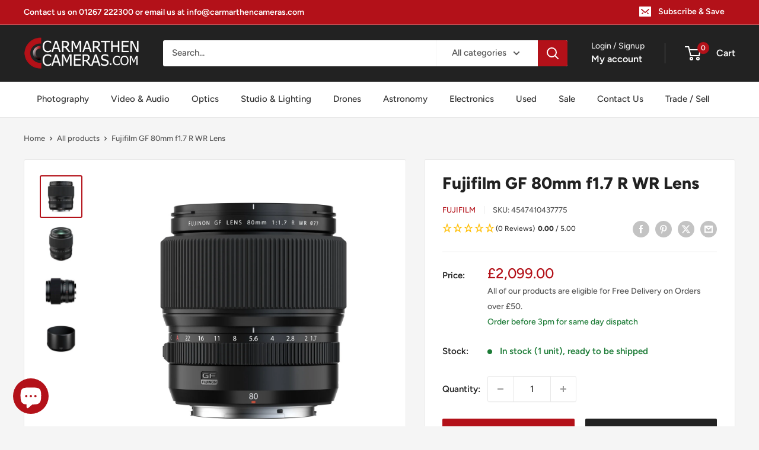

--- FILE ---
content_type: text/html; charset=utf-8
request_url: https://carmarthencameras.com/products/fujifilm-gf-80mm-f1-7-r-wr-lens
body_size: 111408
content:
<!doctype html>

<html class="no-js" lang="en">
  <head>
 
<meta charset="utf-8">
    <meta name="viewport" content="width=device-width, initial-scale=1.0, height=device-height, minimum-scale=1.0, maximum-scale=1.0">
    <meta name="theme-color" content="#b31119">
    <meta name="msvalidate.01" content="88E0C89A35682A89BE6FF30CD55BDCD5" />
    <meta http-equiv="X-Clacks-Overhead" content="GNU Terry Pratchett" /><title>Fujifilm GF 80mm f1.7 R WR Lens
</title><meta name="description" content="Fujifilm GF 80mm f1.7 R WR Lens Limitless Creativity Unleashed Elevate your medium or large format mirrorless digital photography with the GF 80mm F1.7 R WR, hailed as the world’s brightest* autofocus lens. Redefining the boundaries of large-format image-making, this lens empowers you with unparalleled creative freedom"><link rel="canonical" href="https://carmarthencameras.com/products/fujifilm-gf-80mm-f1-7-r-wr-lens">

            <!-- Be sure to replace ENTER_MERCHANT_CLIENT_ID_HERE
with your seller account's client ID. You should
use a Sandbox client ID for development and testing,
and a production client ID for your live site.
-->

<script
    src="https://www.paypal.com/sdk/js?client-id=ATS0CNHRnMFZ-qIQ3uwSth3mGhcLxayeQILpbnmSeNZMhvut2ipZn0XVyytBUPgSzmgrwkwZ-L-Y9q6D&components=messages"
    data-namespace="PayPalSDK">
</script>

    <!-- Google Tag Manager -->
<script>(function(w,d,s,l,i){w[l]=w[l]||[];w[l].push({'gtm.start':
new Date().getTime(),event:'gtm.js'});var f=d.getElementsByTagName(s)[0],
j=d.createElement(s),dl=l!='dataLayer'?'&l='+l:'';j.async=true;j.src=
'https://www.googletagmanager.com/gtm.js?id='+i+dl;f.parentNode.insertBefore(j,f);
})(window,document,'script','dataLayer','GTM-5R3LNZQ');</script>
<!-- End Google Tag Manager --><link rel="shortcut icon" href="//carmarthencameras.com/cdn/shop/files/FAVICON_b9f643a9-a0ae-4465-9120-1a4d7f3656e8_96x96.png?v=1670598016" type="image/png"><link rel="preload" as="style" href="//carmarthencameras.com/cdn/shop/t/84/assets/theme.css?v=146377760839267430941761231794">
    <link rel="preload" as="script" href="//carmarthencameras.com/cdn/shop/t/84/assets/theme.js?v=179372540479631345661741253700">
    <link rel="preconnect" href="https://cdn.shopify.com">
    <link rel="preconnect" href="https://fonts.shopifycdn.com">
    <link rel="dns-prefetch" href="https://productreviews.shopifycdn.com">
    <link rel="dns-prefetch" href="https://ajax.googleapis.com">
    <link rel="dns-prefetch" href="https://maps.googleapis.com">
    <link rel="dns-prefetch" href="https://maps.gstatic.com">

    <meta property="og:type" content="product">
  <meta property="og:title" content="Fujifilm GF 80mm f1.7 R WR Lens"><meta property="og:image" content="http://carmarthencameras.com/cdn/shop/files/Fujifilm-GF-80mm-f1.7-R-WR-Lens-product-photo-1.jpg?v=1722593197">
    <meta property="og:image:secure_url" content="https://carmarthencameras.com/cdn/shop/files/Fujifilm-GF-80mm-f1.7-R-WR-Lens-product-photo-1.jpg?v=1722593197">
    <meta property="og:image:width" content="1200">
    <meta property="og:image:height" content="1200"><meta property="product:price:amount" content="2,099.00">
  <meta property="product:price:currency" content="GBP"><meta property="og:description" content="Fujifilm GF 80mm f1.7 R WR Lens Limitless Creativity Unleashed Elevate your medium or large format mirrorless digital photography with the GF 80mm F1.7 R WR, hailed as the world’s brightest* autofocus lens. Redefining the boundaries of large-format image-making, this lens empowers you with unparalleled creative freedom"><meta property="og:url" content="https://carmarthencameras.com/products/fujifilm-gf-80mm-f1-7-r-wr-lens">
<meta property="og:site_name" content="Carmarthen Camera Centre"><meta name="twitter:card" content="summary"><meta name="twitter:title" content="Fujifilm GF 80mm f1.7 R WR Lens">
  <meta name="twitter:description" content="Fujifilm GF 80mm f1.7 R WR Lens Limitless Creativity Unleashed Elevate your medium or large format mirrorless digital photography with the GF 80mm F1.7 R WR, hailed as the world’s brightest* autofocus lens. Redefining the boundaries of large-format image-making, this lens empowers you with unparalleled creative freedom. Craft images with razor-sharp precision, even in low light and with shallow depth-of-field, assured in the knowledge that each shot will dazzle with detail and clarity. *Recognized as the brightest among interchangeable lenses for mirrorless digital cameras equipped with an image sensor measuring 55mm diagonally (43.8mm x 32.9mm), as of January 27, 2021, according to Fujifilm. The Epitome of Portrait Excellence From documenting weddings to conquering challenging outdoor shoots and studio sessions, the GF 80mm F1.7 R WR emerges as the quintessential portrait lens. Its versatile focal length and distortion-free imagery, even at">
  <meta name="twitter:image" content="https://carmarthencameras.com/cdn/shop/files/Fujifilm-GF-80mm-f1.7-R-WR-Lens-product-photo-1_600x600_crop_center.jpg?v=1722593197">
    <link rel="preload" href="//carmarthencameras.com/cdn/fonts/figtree/figtree_n8.9ff6d071825a72d8671959a058f3e57a9f1ff61f.woff2" as="font" type="font/woff2" crossorigin><link rel="preload" href="//carmarthencameras.com/cdn/fonts/figtree/figtree_n5.3b6b7df38aa5986536945796e1f947445832047c.woff2" as="font" type="font/woff2" crossorigin><style>
  @font-face {
  font-family: Figtree;
  font-weight: 800;
  font-style: normal;
  font-display: swap;
  src: url("//carmarthencameras.com/cdn/fonts/figtree/figtree_n8.9ff6d071825a72d8671959a058f3e57a9f1ff61f.woff2") format("woff2"),
       url("//carmarthencameras.com/cdn/fonts/figtree/figtree_n8.717cfbca15cfe9904984ba933599ab134f457561.woff") format("woff");
}

  @font-face {
  font-family: Figtree;
  font-weight: 500;
  font-style: normal;
  font-display: swap;
  src: url("//carmarthencameras.com/cdn/fonts/figtree/figtree_n5.3b6b7df38aa5986536945796e1f947445832047c.woff2") format("woff2"),
       url("//carmarthencameras.com/cdn/fonts/figtree/figtree_n5.f26bf6dcae278b0ed902605f6605fa3338e81dab.woff") format("woff");
}

@font-face {
  font-family: Figtree;
  font-weight: 600;
  font-style: normal;
  font-display: swap;
  src: url("//carmarthencameras.com/cdn/fonts/figtree/figtree_n6.9d1ea52bb49a0a86cfd1b0383d00f83d3fcc14de.woff2") format("woff2"),
       url("//carmarthencameras.com/cdn/fonts/figtree/figtree_n6.f0fcdea525a0e47b2ae4ab645832a8e8a96d31d3.woff") format("woff");
}

@font-face {
  font-family: Figtree;
  font-weight: 800;
  font-style: italic;
  font-display: swap;
  src: url("//carmarthencameras.com/cdn/fonts/figtree/figtree_i8.02c752aa45f8bfed6242103af0fc34886d746eb5.woff2") format("woff2"),
       url("//carmarthencameras.com/cdn/fonts/figtree/figtree_i8.f1742e2cfd8cc8b67d71cdb4f81b9a94bc054d9a.woff") format("woff");
}


  @font-face {
  font-family: Figtree;
  font-weight: 700;
  font-style: normal;
  font-display: swap;
  src: url("//carmarthencameras.com/cdn/fonts/figtree/figtree_n7.2fd9bfe01586148e644724096c9d75e8c7a90e55.woff2") format("woff2"),
       url("//carmarthencameras.com/cdn/fonts/figtree/figtree_n7.ea05de92d862f9594794ab281c4c3a67501ef5fc.woff") format("woff");
}

  @font-face {
  font-family: Figtree;
  font-weight: 500;
  font-style: italic;
  font-display: swap;
  src: url("//carmarthencameras.com/cdn/fonts/figtree/figtree_i5.969396f679a62854cf82dbf67acc5721e41351f0.woff2") format("woff2"),
       url("//carmarthencameras.com/cdn/fonts/figtree/figtree_i5.93bc1cad6c73ca9815f9777c49176dfc9d2890dd.woff") format("woff");
}

  @font-face {
  font-family: Figtree;
  font-weight: 700;
  font-style: italic;
  font-display: swap;
  src: url("//carmarthencameras.com/cdn/fonts/figtree/figtree_i7.06add7096a6f2ab742e09ec7e498115904eda1fe.woff2") format("woff2"),
       url("//carmarthencameras.com/cdn/fonts/figtree/figtree_i7.ee584b5fcaccdbb5518c0228158941f8df81b101.woff") format("woff");
}


  :root {
    --default-text-font-size : 15px;
    --base-text-font-size    : 15px;
    --heading-font-family    : Figtree, sans-serif;
    --heading-font-weight    : 800;
    --heading-font-style     : normal;
    --text-font-family       : Figtree, sans-serif;
    --text-font-weight       : 500;
    --text-font-style        : normal;
    --text-font-bolder-weight: 600;
    --text-link-decoration   : underline;

    --text-color               : #555555;
    --text-color-rgb           : 85, 85, 85;
    --heading-color            : #222222;
    --border-color             : #e8e8e8;
    --border-color-rgb         : 232, 232, 232;
    --form-border-color        : #dbdbdb;
    --accent-color             : #b31119;
    --accent-color-rgb         : 179, 17, 25;
    --link-color               : #b31119;
    --link-color-hover         : #6d0a0f;
    --background               : #f5f5f5;
    --secondary-background     : #ffffff;
    --secondary-background-rgb : 255, 255, 255;
    --accent-background        : rgba(179, 17, 25, 0.08);

    --input-background: #ffffff;

    --error-color       : #cf0e0e;
    --error-background  : rgba(207, 14, 14, 0.07);
    --success-color     : #1c7b36;
    --success-background: rgba(28, 123, 54, 0.11);

    --primary-button-background      : #b31119;
    --primary-button-background-rgb  : 179, 17, 25;
    --primary-button-text-color      : #ffffff;
    --secondary-button-background    : #222222;
    --secondary-button-background-rgb: 34, 34, 34;
    --secondary-button-text-color    : #ffffff;

    --header-background      : #222222;
    --header-text-color      : #ffffff;
    --header-light-text-color: #e8e8e8;
    --header-border-color    : rgba(232, 232, 232, 0.3);
    --header-accent-color    : #b31119;

    --footer-background-color:    #222222;
    --footer-heading-text-color:  #ffffff;
    --footer-body-text-color:     #ffffff;
    --footer-body-text-color-rgb: 255, 255, 255;
    --footer-accent-color:        #b31119;
    --footer-accent-color-rgb:    179, 17, 25;
    --footer-border:              none;
    
    --flickity-arrow-color: #b5b5b5;--product-on-sale-accent           : #b31119;
    --product-on-sale-accent-rgb       : 179, 17, 25;
    --product-on-sale-color            : #ffffff;
    --product-in-stock-color           : #1c7b36;
    --product-low-stock-color          : #1c7b36;
    --product-sold-out-color           : #8a9297;
    --product-custom-label-1-background: #3f6ab1;
    --product-custom-label-1-color     : #ffffff;
    --product-custom-label-2-background: #8a44ae;
    --product-custom-label-2-color     : #ffffff;
    --product-review-star-color        : #ffbd00;

    --mobile-container-gutter : 20px;
    --desktop-container-gutter: 40px;

    /* Shopify related variables */
    --payment-terms-background-color: #f5f5f5;
  }
</style>

<script>
  // IE11 does not have support for CSS variables, so we have to polyfill them
  if (!(((window || {}).CSS || {}).supports && window.CSS.supports('(--a: 0)'))) {
    const script = document.createElement('script');
    script.type = 'text/javascript';
    script.src = 'https://cdn.jsdelivr.net/npm/css-vars-ponyfill@2';
    script.onload = function() {
      cssVars({});
    };

    document.getElementsByTagName('head')[0].appendChild(script);
  }
</script>


    <script>window.performance && window.performance.mark && window.performance.mark('shopify.content_for_header.start');</script><meta name="google-site-verification" content="Za7vWL05pphAf7E186hHN2N-62LLewDitvISFApbO1M">
<meta name="facebook-domain-verification" content="861wp6xyt6hqulbhfup6pcd0zkoi4t">
<meta id="shopify-digital-wallet" name="shopify-digital-wallet" content="/55496573025/digital_wallets/dialog">
<meta name="shopify-checkout-api-token" content="731a01c0a335d31008568a22f34fa6cd">
<meta id="in-context-paypal-metadata" data-shop-id="55496573025" data-venmo-supported="false" data-environment="production" data-locale="en_US" data-paypal-v4="true" data-currency="GBP">
<link rel="alternate" type="application/json+oembed" href="https://carmarthencameras.com/products/fujifilm-gf-80mm-f1-7-r-wr-lens.oembed">
<script async="async" src="/checkouts/internal/preloads.js?locale=en-GB"></script>
<script id="apple-pay-shop-capabilities" type="application/json">{"shopId":55496573025,"countryCode":"GB","currencyCode":"GBP","merchantCapabilities":["supports3DS"],"merchantId":"gid:\/\/shopify\/Shop\/55496573025","merchantName":"Carmarthen Camera Centre","requiredBillingContactFields":["postalAddress","email","phone"],"requiredShippingContactFields":["postalAddress","email","phone"],"shippingType":"shipping","supportedNetworks":["visa","maestro","masterCard","amex","discover","elo"],"total":{"type":"pending","label":"Carmarthen Camera Centre","amount":"1.00"},"shopifyPaymentsEnabled":true,"supportsSubscriptions":true}</script>
<script id="shopify-features" type="application/json">{"accessToken":"731a01c0a335d31008568a22f34fa6cd","betas":["rich-media-storefront-analytics"],"domain":"carmarthencameras.com","predictiveSearch":true,"shopId":55496573025,"locale":"en"}</script>
<script>var Shopify = Shopify || {};
Shopify.shop = "carmarthencameras.myshopify.com";
Shopify.locale = "en";
Shopify.currency = {"active":"GBP","rate":"1.0"};
Shopify.country = "GB";
Shopify.theme = {"name":"Production V2 - Version 4.2.3","id":125036855393,"schema_name":"Warehouse","schema_version":"4.2.3","theme_store_id":871,"role":"main"};
Shopify.theme.handle = "null";
Shopify.theme.style = {"id":null,"handle":null};
Shopify.cdnHost = "carmarthencameras.com/cdn";
Shopify.routes = Shopify.routes || {};
Shopify.routes.root = "/";</script>
<script type="module">!function(o){(o.Shopify=o.Shopify||{}).modules=!0}(window);</script>
<script>!function(o){function n(){var o=[];function n(){o.push(Array.prototype.slice.apply(arguments))}return n.q=o,n}var t=o.Shopify=o.Shopify||{};t.loadFeatures=n(),t.autoloadFeatures=n()}(window);</script>
<script id="shop-js-analytics" type="application/json">{"pageType":"product"}</script>
<script defer="defer" async type="module" src="//carmarthencameras.com/cdn/shopifycloud/shop-js/modules/v2/client.init-shop-cart-sync_BApSsMSl.en.esm.js"></script>
<script defer="defer" async type="module" src="//carmarthencameras.com/cdn/shopifycloud/shop-js/modules/v2/chunk.common_CBoos6YZ.esm.js"></script>
<script type="module">
  await import("//carmarthencameras.com/cdn/shopifycloud/shop-js/modules/v2/client.init-shop-cart-sync_BApSsMSl.en.esm.js");
await import("//carmarthencameras.com/cdn/shopifycloud/shop-js/modules/v2/chunk.common_CBoos6YZ.esm.js");

  window.Shopify.SignInWithShop?.initShopCartSync?.({"fedCMEnabled":true,"windoidEnabled":true});

</script>
<script>(function() {
  var isLoaded = false;
  function asyncLoad() {
    if (isLoaded) return;
    isLoaded = true;
    var urls = ["https:\/\/chimpstatic.com\/mcjs-connected\/js\/users\/1485519c54358a784b4370c8d\/bd88bc15da37da5e3e01479fd.js?shop=carmarthencameras.myshopify.com"];
    for (var i = 0; i < urls.length; i++) {
      var s = document.createElement('script');
      s.type = 'text/javascript';
      s.async = true;
      s.src = urls[i];
      var x = document.getElementsByTagName('script')[0];
      x.parentNode.insertBefore(s, x);
    }
  };
  if(window.attachEvent) {
    window.attachEvent('onload', asyncLoad);
  } else {
    window.addEventListener('load', asyncLoad, false);
  }
})();</script>
<script id="__st">var __st={"a":55496573025,"offset":0,"reqid":"36ae2042-f204-4d00-9c19-da4a9bd6d6e8-1768902017","pageurl":"carmarthencameras.com\/products\/fujifilm-gf-80mm-f1-7-r-wr-lens","u":"fdb7d07fe7a3","p":"product","rtyp":"product","rid":7105280376929};</script>
<script>window.ShopifyPaypalV4VisibilityTracking = true;</script>
<script id="captcha-bootstrap">!function(){'use strict';const t='contact',e='account',n='new_comment',o=[[t,t],['blogs',n],['comments',n],[t,'customer']],c=[[e,'customer_login'],[e,'guest_login'],[e,'recover_customer_password'],[e,'create_customer']],r=t=>t.map((([t,e])=>`form[action*='/${t}']:not([data-nocaptcha='true']) input[name='form_type'][value='${e}']`)).join(','),a=t=>()=>t?[...document.querySelectorAll(t)].map((t=>t.form)):[];function s(){const t=[...o],e=r(t);return a(e)}const i='password',u='form_key',d=['recaptcha-v3-token','g-recaptcha-response','h-captcha-response',i],f=()=>{try{return window.sessionStorage}catch{return}},m='__shopify_v',_=t=>t.elements[u];function p(t,e,n=!1){try{const o=window.sessionStorage,c=JSON.parse(o.getItem(e)),{data:r}=function(t){const{data:e,action:n}=t;return t[m]||n?{data:e,action:n}:{data:t,action:n}}(c);for(const[e,n]of Object.entries(r))t.elements[e]&&(t.elements[e].value=n);n&&o.removeItem(e)}catch(o){console.error('form repopulation failed',{error:o})}}const l='form_type',E='cptcha';function T(t){t.dataset[E]=!0}const w=window,h=w.document,L='Shopify',v='ce_forms',y='captcha';let A=!1;((t,e)=>{const n=(g='f06e6c50-85a8-45c8-87d0-21a2b65856fe',I='https://cdn.shopify.com/shopifycloud/storefront-forms-hcaptcha/ce_storefront_forms_captcha_hcaptcha.v1.5.2.iife.js',D={infoText:'Protected by hCaptcha',privacyText:'Privacy',termsText:'Terms'},(t,e,n)=>{const o=w[L][v],c=o.bindForm;if(c)return c(t,g,e,D).then(n);var r;o.q.push([[t,g,e,D],n]),r=I,A||(h.body.append(Object.assign(h.createElement('script'),{id:'captcha-provider',async:!0,src:r})),A=!0)});var g,I,D;w[L]=w[L]||{},w[L][v]=w[L][v]||{},w[L][v].q=[],w[L][y]=w[L][y]||{},w[L][y].protect=function(t,e){n(t,void 0,e),T(t)},Object.freeze(w[L][y]),function(t,e,n,w,h,L){const[v,y,A,g]=function(t,e,n){const i=e?o:[],u=t?c:[],d=[...i,...u],f=r(d),m=r(i),_=r(d.filter((([t,e])=>n.includes(e))));return[a(f),a(m),a(_),s()]}(w,h,L),I=t=>{const e=t.target;return e instanceof HTMLFormElement?e:e&&e.form},D=t=>v().includes(t);t.addEventListener('submit',(t=>{const e=I(t);if(!e)return;const n=D(e)&&!e.dataset.hcaptchaBound&&!e.dataset.recaptchaBound,o=_(e),c=g().includes(e)&&(!o||!o.value);(n||c)&&t.preventDefault(),c&&!n&&(function(t){try{if(!f())return;!function(t){const e=f();if(!e)return;const n=_(t);if(!n)return;const o=n.value;o&&e.removeItem(o)}(t);const e=Array.from(Array(32),(()=>Math.random().toString(36)[2])).join('');!function(t,e){_(t)||t.append(Object.assign(document.createElement('input'),{type:'hidden',name:u})),t.elements[u].value=e}(t,e),function(t,e){const n=f();if(!n)return;const o=[...t.querySelectorAll(`input[type='${i}']`)].map((({name:t})=>t)),c=[...d,...o],r={};for(const[a,s]of new FormData(t).entries())c.includes(a)||(r[a]=s);n.setItem(e,JSON.stringify({[m]:1,action:t.action,data:r}))}(t,e)}catch(e){console.error('failed to persist form',e)}}(e),e.submit())}));const S=(t,e)=>{t&&!t.dataset[E]&&(n(t,e.some((e=>e===t))),T(t))};for(const o of['focusin','change'])t.addEventListener(o,(t=>{const e=I(t);D(e)&&S(e,y())}));const B=e.get('form_key'),M=e.get(l),P=B&&M;t.addEventListener('DOMContentLoaded',(()=>{const t=y();if(P)for(const e of t)e.elements[l].value===M&&p(e,B);[...new Set([...A(),...v().filter((t=>'true'===t.dataset.shopifyCaptcha))])].forEach((e=>S(e,t)))}))}(h,new URLSearchParams(w.location.search),n,t,e,['guest_login'])})(!0,!0)}();</script>
<script integrity="sha256-4kQ18oKyAcykRKYeNunJcIwy7WH5gtpwJnB7kiuLZ1E=" data-source-attribution="shopify.loadfeatures" defer="defer" src="//carmarthencameras.com/cdn/shopifycloud/storefront/assets/storefront/load_feature-a0a9edcb.js" crossorigin="anonymous"></script>
<script data-source-attribution="shopify.dynamic_checkout.dynamic.init">var Shopify=Shopify||{};Shopify.PaymentButton=Shopify.PaymentButton||{isStorefrontPortableWallets:!0,init:function(){window.Shopify.PaymentButton.init=function(){};var t=document.createElement("script");t.src="https://carmarthencameras.com/cdn/shopifycloud/portable-wallets/latest/portable-wallets.en.js",t.type="module",document.head.appendChild(t)}};
</script>
<script data-source-attribution="shopify.dynamic_checkout.buyer_consent">
  function portableWalletsHideBuyerConsent(e){var t=document.getElementById("shopify-buyer-consent"),n=document.getElementById("shopify-subscription-policy-button");t&&n&&(t.classList.add("hidden"),t.setAttribute("aria-hidden","true"),n.removeEventListener("click",e))}function portableWalletsShowBuyerConsent(e){var t=document.getElementById("shopify-buyer-consent"),n=document.getElementById("shopify-subscription-policy-button");t&&n&&(t.classList.remove("hidden"),t.removeAttribute("aria-hidden"),n.addEventListener("click",e))}window.Shopify?.PaymentButton&&(window.Shopify.PaymentButton.hideBuyerConsent=portableWalletsHideBuyerConsent,window.Shopify.PaymentButton.showBuyerConsent=portableWalletsShowBuyerConsent);
</script>
<script>
  function portableWalletsCleanup(e){e&&e.src&&console.error("Failed to load portable wallets script "+e.src);var t=document.querySelectorAll("shopify-accelerated-checkout .shopify-payment-button__skeleton, shopify-accelerated-checkout-cart .wallet-cart-button__skeleton"),e=document.getElementById("shopify-buyer-consent");for(let e=0;e<t.length;e++)t[e].remove();e&&e.remove()}function portableWalletsNotLoadedAsModule(e){e instanceof ErrorEvent&&"string"==typeof e.message&&e.message.includes("import.meta")&&"string"==typeof e.filename&&e.filename.includes("portable-wallets")&&(window.removeEventListener("error",portableWalletsNotLoadedAsModule),window.Shopify.PaymentButton.failedToLoad=e,"loading"===document.readyState?document.addEventListener("DOMContentLoaded",window.Shopify.PaymentButton.init):window.Shopify.PaymentButton.init())}window.addEventListener("error",portableWalletsNotLoadedAsModule);
</script>

<script type="module" src="https://carmarthencameras.com/cdn/shopifycloud/portable-wallets/latest/portable-wallets.en.js" onError="portableWalletsCleanup(this)" crossorigin="anonymous"></script>
<script nomodule>
  document.addEventListener("DOMContentLoaded", portableWalletsCleanup);
</script>

<script id='scb4127' type='text/javascript' async='' src='https://carmarthencameras.com/cdn/shopifycloud/privacy-banner/storefront-banner.js'></script><link id="shopify-accelerated-checkout-styles" rel="stylesheet" media="screen" href="https://carmarthencameras.com/cdn/shopifycloud/portable-wallets/latest/accelerated-checkout-backwards-compat.css" crossorigin="anonymous">
<style id="shopify-accelerated-checkout-cart">
        #shopify-buyer-consent {
  margin-top: 1em;
  display: inline-block;
  width: 100%;
}

#shopify-buyer-consent.hidden {
  display: none;
}

#shopify-subscription-policy-button {
  background: none;
  border: none;
  padding: 0;
  text-decoration: underline;
  font-size: inherit;
  cursor: pointer;
}

#shopify-subscription-policy-button::before {
  box-shadow: none;
}

      </style>

<script>window.performance && window.performance.mark && window.performance.mark('shopify.content_for_header.end');</script>

    <link rel="stylesheet" href="//carmarthencameras.com/cdn/shop/t/84/assets/bootstrap-grid.css?v=61420">
    <link rel="stylesheet" href="//carmarthencameras.com/cdn/shop/t/84/assets/theme.css?v=146377760839267430941761231794">

    
  <script type="application/ld+json">
  {
    "@context": "https://schema.org",
    "@type": "Product",
    "productID": 7105280376929,
    "offers": [{
          "@type": "Offer",
          "name": "Default Title",
          "availability":"https://schema.org/InStock",
          "price": 2099.0,
          "priceCurrency": "GBP",
          "priceValidUntil": "2026-01-30","sku": "4547410437775",
            "gtin13": "4547410437775",
          "url": "/products/fujifilm-gf-80mm-f1-7-r-wr-lens?variant=41484249759841"
        }
],"brand": {
      "@type": "Brand",
      "name": "Fujifilm"
    },
    "name": "Fujifilm GF 80mm f1.7 R WR Lens",
    "description": "\nFujifilm GF 80mm f1.7 R WR Lens\nLimitless Creativity Unleashed\nElevate your medium or large format mirrorless digital photography with the GF 80mm F1.7 R WR, hailed as the world’s brightest* autofocus lens. Redefining the boundaries of large-format image-making, this lens empowers you with unparalleled creative freedom. Craft images with razor-sharp precision, even in low light and with shallow depth-of-field, assured in the knowledge that each shot will dazzle with detail and clarity.\n*Recognized as the brightest among interchangeable lenses for mirrorless digital cameras equipped with an image sensor measuring 55mm diagonally (43.8mm x 32.9mm), as of January 27, 2021, according to Fujifilm.\n\nThe Epitome of Portrait Excellence\nFrom documenting weddings to conquering challenging outdoor shoots and studio sessions, the GF 80mm F1.7 R WR emerges as the quintessential portrait lens. Its versatile focal length and distortion-free imagery, even at wide apertures, guarantee exceptional results. Embrace the seamless fusion of large-format digital quality and the liberating ethos of mirrorless technology.\n\nA Bokeh Beyond Compare\nDelve into a realm of mesmerizing bokeh with the GF 80mm F1.7 R WR. Crafted with nine rounded diaphragm blades and optimized for the GFX imaging sensor, it effortlessly separates subjects from their backgrounds with a captivating smoothness. Engineered to minimize aberrations, this lens consistently delivers images that linger in the mind long after they're captured, exploiting the unique advantages of larger format sensors.\n\nUnleash Your Creative Spirit\nBreak free from constraints and explore new horizons with the GF 80mm F1.7 R WR. Its compact design, measuring a mere 99.2mm (3.9in) and weighing just 795g (1.75lb), embodies ultimate portability without compromising on performance. Transition seamlessly from studio setups to outdoor adventures, confident in the lens's ability to deliver excellence wherever inspiration strikes.\n\nPrecision Autofocus, Every Time\nExperience unparalleled autofocus precision with the GF 80mm F1.7 R WR, powered by cutting-edge technologies including a potent DC motor and a high-precision GMR sensor. Never miss a fleeting moment as the lens swiftly locks onto your subject with unwavering accuracy. With an optical construction comprising 12 elements in nine groups, including one aspherical and two ED elements, each pixel is imbued with unparalleled resolution.\n\nWeather Any Storm\nEmbrace the elements and pursue your passion, come rain or shine. The GF 80mm F1.7 R WR, like the entire GFX system, is engineered to withstand the harshest conditions. Its rugged construction offers dust- and weather resistance, while its operational range extends to temperatures as low as -10°C (14°F). A fluorine coating on the front lens element repels water, dust, and dirt, ensuring that your lens remains as pristine as the images it captures, wherever your journey takes you.\n",
    "category": "Camera Lenses",
    "url": "/products/fujifilm-gf-80mm-f1-7-r-wr-lens",
    "sku": "4547410437775",
    "image": {
      "@type": "ImageObject",
      "url": "https://carmarthencameras.com/cdn/shop/files/Fujifilm-GF-80mm-f1.7-R-WR-Lens-product-photo-1.jpg?v=1722593197&width=1024",
      "image": "https://carmarthencameras.com/cdn/shop/files/Fujifilm-GF-80mm-f1.7-R-WR-Lens-product-photo-1.jpg?v=1722593197&width=1024",
      "name": "Fujifilm GF 80mm f1.7 R WR Lens top",
      "width": "1024",
      "height": "1024"
    }
  }
  </script>



  <script type="application/ld+json">
  {
    "@context": "https://schema.org",
    "@type": "BreadcrumbList",
  "itemListElement": [{
      "@type": "ListItem",
      "position": 1,
      "name": "Home",
      "item": "https://carmarthencameras.com"
    },{
          "@type": "ListItem",
          "position": 2,
          "name": "Fujifilm GF 80mm f1.7 R WR Lens",
          "item": "https://carmarthencameras.com/products/fujifilm-gf-80mm-f1-7-r-wr-lens"
        }]
  }
  </script>



    <script>
      // This allows to expose several variables to the global scope, to be used in scripts
      window.theme = {
        pageType: "product",
        cartCount: 0,
        moneyFormat: "£{{amount}}",
        moneyWithCurrencyFormat: "£{{amount}} GBP",
        currencyCodeEnabled: false,
        showDiscount: false,
        discountMode: "saving",
        cartType: "drawer"
      };

      window.routes = {
        rootUrl: "\/",
        rootUrlWithoutSlash: '',
        cartUrl: "\/cart",
        cartAddUrl: "\/cart\/add",
        cartChangeUrl: "\/cart\/change",
        searchUrl: "\/search",
        productRecommendationsUrl: "\/recommendations\/products"
      };

      window.languages = {
        productRegularPrice: "Regular price",
        productSalePrice: "Sale price",
        collectionOnSaleLabel: "Save {{savings}}",
        productFormUnavailable: "Unavailable",
        productFormAddToCart: "Add to cart",
        productFormPreOrder: "Pre-order",
        productFormSoldOut: "Sold out",
        productAdded: "Product has been added to your cart",
        productAddedShort: "Added!",
        shippingEstimatorNoResults: "No shipping could be found for your address.",
        shippingEstimatorOneResult: "There is one shipping rate for your address:",
        shippingEstimatorMultipleResults: "There are {{count}} shipping rates for your address:",
        shippingEstimatorErrors: "There are some errors:"
      };

      document.documentElement.className = document.documentElement.className.replace('no-js', 'js');
    </script><script src="//carmarthencameras.com/cdn/shop/t/84/assets/theme.js?v=179372540479631345661741253700" defer></script>
    <script src="//carmarthencameras.com/cdn/shop/t/84/assets/custom.js?v=102476495355921946141741253700" defer></script><script>
        (function () {
          window.onpageshow = function() {
            // We force re-freshing the cart content onpageshow, as most browsers will serve a cache copy when hitting the
            // back button, which cause staled data
            document.documentElement.dispatchEvent(new CustomEvent('cart:refresh', {
              bubbles: true,
              detail: {scrollToTop: false}
            }));
          };
        })();
      </script>





  <script src="//carmarthencameras.com/cdn/shop/t/84/assets/qikify-auto-hide.js?v=100155469330614306991741253700" type="text/javascript"></script>
<!-- BEGIN app block: shopify://apps/microsoft-clarity/blocks/clarity_js/31c3d126-8116-4b4a-8ba1-baeda7c4aeea -->
<script type="text/javascript">
  (function (c, l, a, r, i, t, y) {
    c[a] = c[a] || function () { (c[a].q = c[a].q || []).push(arguments); };
    t = l.createElement(r); t.async = 1; t.src = "https://www.clarity.ms/tag/" + i + "?ref=shopify";
    y = l.getElementsByTagName(r)[0]; y.parentNode.insertBefore(t, y);

    c.Shopify.loadFeatures([{ name: "consent-tracking-api", version: "0.1" }], error => {
      if (error) {
        console.error("Error loading Shopify features:", error);
        return;
      }

      c[a]('consentv2', {
        ad_Storage: c.Shopify.customerPrivacy.marketingAllowed() ? "granted" : "denied",
        analytics_Storage: c.Shopify.customerPrivacy.analyticsProcessingAllowed() ? "granted" : "denied",
      });
    });

    l.addEventListener("visitorConsentCollected", function (e) {
      c[a]('consentv2', {
        ad_Storage: e.detail.marketingAllowed ? "granted" : "denied",
        analytics_Storage: e.detail.analyticsAllowed ? "granted" : "denied",
      });
    });
  })(window, document, "clarity", "script", "t5wu364jxa");
</script>



<!-- END app block --><!-- BEGIN app block: shopify://apps/flair/blocks/init/51d5ae10-f90f-4540-9ec6-f09f14107bf4 --><!-- BEGIN app snippet: init --><script>  (function() {    function l(url, onload) {      var script = document.createElement("script");      script.src = url;      script.async = true;      script.onload = onload;      document.head.appendChild(script);    }function g3() {      let d ={"config":{  "storefront_token":"6072c0d53e8f260b486b37b8ac183776",  "_":1},"current":{"collection_id":"",  "country":"GB",  "currency":"GBP","money_format":"£{{amount}}",  "page_type":"product",  "product_id":"7105280376929",  "shopify_domain":"carmarthencameras.myshopify.com",  "_":1}};      l("https://cdn.shopify.com/extensions/019a7387-b640-7f63-aab2-9805ebe6be4c/flair-theme-app-38/assets/flair_gen3.js", () => {        FlairApp.init(d);      });    }g3();})()</script><!-- END app snippet --><!-- generated: 2026-01-20 09:40:17 +0000 -->

<!-- END app block --><script src="https://cdn.shopify.com/extensions/e4b3a77b-20c9-4161-b1bb-deb87046128d/inbox-1253/assets/inbox-chat-loader.js" type="text/javascript" defer="defer"></script>
<script src="https://cdn.shopify.com/extensions/019b979b-238a-7e17-847d-ec6cb3db4951/preorderfrontend-174/assets/globo.preorder.min.js" type="text/javascript" defer="defer"></script>
<script src="https://cdn.shopify.com/extensions/19689677-6488-4a31-adf3-fcf4359c5fd9/forms-2295/assets/shopify-forms-loader.js" type="text/javascript" defer="defer"></script>
<link href="https://monorail-edge.shopifysvc.com" rel="dns-prefetch">
<script>(function(){if ("sendBeacon" in navigator && "performance" in window) {try {var session_token_from_headers = performance.getEntriesByType('navigation')[0].serverTiming.find(x => x.name == '_s').description;} catch {var session_token_from_headers = undefined;}var session_cookie_matches = document.cookie.match(/_shopify_s=([^;]*)/);var session_token_from_cookie = session_cookie_matches && session_cookie_matches.length === 2 ? session_cookie_matches[1] : "";var session_token = session_token_from_headers || session_token_from_cookie || "";function handle_abandonment_event(e) {var entries = performance.getEntries().filter(function(entry) {return /monorail-edge.shopifysvc.com/.test(entry.name);});if (!window.abandonment_tracked && entries.length === 0) {window.abandonment_tracked = true;var currentMs = Date.now();var navigation_start = performance.timing.navigationStart;var payload = {shop_id: 55496573025,url: window.location.href,navigation_start,duration: currentMs - navigation_start,session_token,page_type: "product"};window.navigator.sendBeacon("https://monorail-edge.shopifysvc.com/v1/produce", JSON.stringify({schema_id: "online_store_buyer_site_abandonment/1.1",payload: payload,metadata: {event_created_at_ms: currentMs,event_sent_at_ms: currentMs}}));}}window.addEventListener('pagehide', handle_abandonment_event);}}());</script>
<script id="web-pixels-manager-setup">(function e(e,d,r,n,o){if(void 0===o&&(o={}),!Boolean(null===(a=null===(i=window.Shopify)||void 0===i?void 0:i.analytics)||void 0===a?void 0:a.replayQueue)){var i,a;window.Shopify=window.Shopify||{};var t=window.Shopify;t.analytics=t.analytics||{};var s=t.analytics;s.replayQueue=[],s.publish=function(e,d,r){return s.replayQueue.push([e,d,r]),!0};try{self.performance.mark("wpm:start")}catch(e){}var l=function(){var e={modern:/Edge?\/(1{2}[4-9]|1[2-9]\d|[2-9]\d{2}|\d{4,})\.\d+(\.\d+|)|Firefox\/(1{2}[4-9]|1[2-9]\d|[2-9]\d{2}|\d{4,})\.\d+(\.\d+|)|Chrom(ium|e)\/(9{2}|\d{3,})\.\d+(\.\d+|)|(Maci|X1{2}).+ Version\/(15\.\d+|(1[6-9]|[2-9]\d|\d{3,})\.\d+)([,.]\d+|)( \(\w+\)|)( Mobile\/\w+|) Safari\/|Chrome.+OPR\/(9{2}|\d{3,})\.\d+\.\d+|(CPU[ +]OS|iPhone[ +]OS|CPU[ +]iPhone|CPU IPhone OS|CPU iPad OS)[ +]+(15[._]\d+|(1[6-9]|[2-9]\d|\d{3,})[._]\d+)([._]\d+|)|Android:?[ /-](13[3-9]|1[4-9]\d|[2-9]\d{2}|\d{4,})(\.\d+|)(\.\d+|)|Android.+Firefox\/(13[5-9]|1[4-9]\d|[2-9]\d{2}|\d{4,})\.\d+(\.\d+|)|Android.+Chrom(ium|e)\/(13[3-9]|1[4-9]\d|[2-9]\d{2}|\d{4,})\.\d+(\.\d+|)|SamsungBrowser\/([2-9]\d|\d{3,})\.\d+/,legacy:/Edge?\/(1[6-9]|[2-9]\d|\d{3,})\.\d+(\.\d+|)|Firefox\/(5[4-9]|[6-9]\d|\d{3,})\.\d+(\.\d+|)|Chrom(ium|e)\/(5[1-9]|[6-9]\d|\d{3,})\.\d+(\.\d+|)([\d.]+$|.*Safari\/(?![\d.]+ Edge\/[\d.]+$))|(Maci|X1{2}).+ Version\/(10\.\d+|(1[1-9]|[2-9]\d|\d{3,})\.\d+)([,.]\d+|)( \(\w+\)|)( Mobile\/\w+|) Safari\/|Chrome.+OPR\/(3[89]|[4-9]\d|\d{3,})\.\d+\.\d+|(CPU[ +]OS|iPhone[ +]OS|CPU[ +]iPhone|CPU IPhone OS|CPU iPad OS)[ +]+(10[._]\d+|(1[1-9]|[2-9]\d|\d{3,})[._]\d+)([._]\d+|)|Android:?[ /-](13[3-9]|1[4-9]\d|[2-9]\d{2}|\d{4,})(\.\d+|)(\.\d+|)|Mobile Safari.+OPR\/([89]\d|\d{3,})\.\d+\.\d+|Android.+Firefox\/(13[5-9]|1[4-9]\d|[2-9]\d{2}|\d{4,})\.\d+(\.\d+|)|Android.+Chrom(ium|e)\/(13[3-9]|1[4-9]\d|[2-9]\d{2}|\d{4,})\.\d+(\.\d+|)|Android.+(UC? ?Browser|UCWEB|U3)[ /]?(15\.([5-9]|\d{2,})|(1[6-9]|[2-9]\d|\d{3,})\.\d+)\.\d+|SamsungBrowser\/(5\.\d+|([6-9]|\d{2,})\.\d+)|Android.+MQ{2}Browser\/(14(\.(9|\d{2,})|)|(1[5-9]|[2-9]\d|\d{3,})(\.\d+|))(\.\d+|)|K[Aa][Ii]OS\/(3\.\d+|([4-9]|\d{2,})\.\d+)(\.\d+|)/},d=e.modern,r=e.legacy,n=navigator.userAgent;return n.match(d)?"modern":n.match(r)?"legacy":"unknown"}(),u="modern"===l?"modern":"legacy",c=(null!=n?n:{modern:"",legacy:""})[u],f=function(e){return[e.baseUrl,"/wpm","/b",e.hashVersion,"modern"===e.buildTarget?"m":"l",".js"].join("")}({baseUrl:d,hashVersion:r,buildTarget:u}),m=function(e){var d=e.version,r=e.bundleTarget,n=e.surface,o=e.pageUrl,i=e.monorailEndpoint;return{emit:function(e){var a=e.status,t=e.errorMsg,s=(new Date).getTime(),l=JSON.stringify({metadata:{event_sent_at_ms:s},events:[{schema_id:"web_pixels_manager_load/3.1",payload:{version:d,bundle_target:r,page_url:o,status:a,surface:n,error_msg:t},metadata:{event_created_at_ms:s}}]});if(!i)return console&&console.warn&&console.warn("[Web Pixels Manager] No Monorail endpoint provided, skipping logging."),!1;try{return self.navigator.sendBeacon.bind(self.navigator)(i,l)}catch(e){}var u=new XMLHttpRequest;try{return u.open("POST",i,!0),u.setRequestHeader("Content-Type","text/plain"),u.send(l),!0}catch(e){return console&&console.warn&&console.warn("[Web Pixels Manager] Got an unhandled error while logging to Monorail."),!1}}}}({version:r,bundleTarget:l,surface:e.surface,pageUrl:self.location.href,monorailEndpoint:e.monorailEndpoint});try{o.browserTarget=l,function(e){var d=e.src,r=e.async,n=void 0===r||r,o=e.onload,i=e.onerror,a=e.sri,t=e.scriptDataAttributes,s=void 0===t?{}:t,l=document.createElement("script"),u=document.querySelector("head"),c=document.querySelector("body");if(l.async=n,l.src=d,a&&(l.integrity=a,l.crossOrigin="anonymous"),s)for(var f in s)if(Object.prototype.hasOwnProperty.call(s,f))try{l.dataset[f]=s[f]}catch(e){}if(o&&l.addEventListener("load",o),i&&l.addEventListener("error",i),u)u.appendChild(l);else{if(!c)throw new Error("Did not find a head or body element to append the script");c.appendChild(l)}}({src:f,async:!0,onload:function(){if(!function(){var e,d;return Boolean(null===(d=null===(e=window.Shopify)||void 0===e?void 0:e.analytics)||void 0===d?void 0:d.initialized)}()){var d=window.webPixelsManager.init(e)||void 0;if(d){var r=window.Shopify.analytics;r.replayQueue.forEach((function(e){var r=e[0],n=e[1],o=e[2];d.publishCustomEvent(r,n,o)})),r.replayQueue=[],r.publish=d.publishCustomEvent,r.visitor=d.visitor,r.initialized=!0}}},onerror:function(){return m.emit({status:"failed",errorMsg:"".concat(f," has failed to load")})},sri:function(e){var d=/^sha384-[A-Za-z0-9+/=]+$/;return"string"==typeof e&&d.test(e)}(c)?c:"",scriptDataAttributes:o}),m.emit({status:"loading"})}catch(e){m.emit({status:"failed",errorMsg:(null==e?void 0:e.message)||"Unknown error"})}}})({shopId: 55496573025,storefrontBaseUrl: "https://carmarthencameras.com",extensionsBaseUrl: "https://extensions.shopifycdn.com/cdn/shopifycloud/web-pixels-manager",monorailEndpoint: "https://monorail-edge.shopifysvc.com/unstable/produce_batch",surface: "storefront-renderer",enabledBetaFlags: ["2dca8a86"],webPixelsConfigList: [{"id":"736591969","configuration":"{\"projectId\":\"t5wu364jxa\"}","eventPayloadVersion":"v1","runtimeContext":"STRICT","scriptVersion":"737156edc1fafd4538f270df27821f1c","type":"APP","apiClientId":240074326017,"privacyPurposes":[],"capabilities":["advanced_dom_events"],"dataSharingAdjustments":{"protectedCustomerApprovalScopes":["read_customer_personal_data"]}},{"id":"169869409","configuration":"{\"config\":\"{\\\"google_tag_ids\\\":[\\\"G-LLKMT7MJP7\\\",\\\"AW-978976836\\\",\\\"GT-T5P8RW7\\\"],\\\"target_country\\\":\\\"GB\\\",\\\"gtag_events\\\":[{\\\"type\\\":\\\"begin_checkout\\\",\\\"action_label\\\":[\\\"G-LLKMT7MJP7\\\",\\\"AW-978976836\\\/vW70CJqVjOADEMSA6NID\\\"]},{\\\"type\\\":\\\"search\\\",\\\"action_label\\\":[\\\"G-LLKMT7MJP7\\\",\\\"AW-978976836\\\/LRSwCJ2VjOADEMSA6NID\\\"]},{\\\"type\\\":\\\"view_item\\\",\\\"action_label\\\":[\\\"G-LLKMT7MJP7\\\",\\\"AW-978976836\\\/wnKSCI6SjOADEMSA6NID\\\",\\\"MC-YR9JZR45W2\\\"]},{\\\"type\\\":\\\"purchase\\\",\\\"action_label\\\":[\\\"G-LLKMT7MJP7\\\",\\\"AW-978976836\\\/S949CIuSjOADEMSA6NID\\\",\\\"MC-YR9JZR45W2\\\",\\\"AW-978976836\\\/EeuDCK_W7ZwCEMSA6NID\\\"]},{\\\"type\\\":\\\"page_view\\\",\\\"action_label\\\":[\\\"G-LLKMT7MJP7\\\",\\\"AW-978976836\\\/-vrsCIiSjOADEMSA6NID\\\",\\\"MC-YR9JZR45W2\\\",\\\"AW-978976836\\\/vEjDCJnHq6oZEMSA6NID\\\"]},{\\\"type\\\":\\\"add_payment_info\\\",\\\"action_label\\\":[\\\"G-LLKMT7MJP7\\\",\\\"AW-978976836\\\/BLFiCKCVjOADEMSA6NID\\\"]},{\\\"type\\\":\\\"add_to_cart\\\",\\\"action_label\\\":[\\\"G-LLKMT7MJP7\\\",\\\"AW-978976836\\\/KrhvCJGSjOADEMSA6NID\\\",\\\"AW-978976836\\\/t9HmCJPnoa4ZEMSA6NID\\\"]}],\\\"enable_monitoring_mode\\\":false}\"}","eventPayloadVersion":"v1","runtimeContext":"OPEN","scriptVersion":"b2a88bafab3e21179ed38636efcd8a93","type":"APP","apiClientId":1780363,"privacyPurposes":[],"dataSharingAdjustments":{"protectedCustomerApprovalScopes":["read_customer_address","read_customer_email","read_customer_name","read_customer_personal_data","read_customer_phone"]}},{"id":"67895393","configuration":"{\"pixel_id\":\"196289662480510\",\"pixel_type\":\"facebook_pixel\",\"metaapp_system_user_token\":\"-\"}","eventPayloadVersion":"v1","runtimeContext":"OPEN","scriptVersion":"ca16bc87fe92b6042fbaa3acc2fbdaa6","type":"APP","apiClientId":2329312,"privacyPurposes":["ANALYTICS","MARKETING","SALE_OF_DATA"],"dataSharingAdjustments":{"protectedCustomerApprovalScopes":["read_customer_address","read_customer_email","read_customer_name","read_customer_personal_data","read_customer_phone"]}},{"id":"shopify-app-pixel","configuration":"{}","eventPayloadVersion":"v1","runtimeContext":"STRICT","scriptVersion":"0450","apiClientId":"shopify-pixel","type":"APP","privacyPurposes":["ANALYTICS","MARKETING"]},{"id":"shopify-custom-pixel","eventPayloadVersion":"v1","runtimeContext":"LAX","scriptVersion":"0450","apiClientId":"shopify-pixel","type":"CUSTOM","privacyPurposes":["ANALYTICS","MARKETING"]}],isMerchantRequest: false,initData: {"shop":{"name":"Carmarthen Camera Centre","paymentSettings":{"currencyCode":"GBP"},"myshopifyDomain":"carmarthencameras.myshopify.com","countryCode":"GB","storefrontUrl":"https:\/\/carmarthencameras.com"},"customer":null,"cart":null,"checkout":null,"productVariants":[{"price":{"amount":2099.0,"currencyCode":"GBP"},"product":{"title":"Fujifilm GF 80mm f1.7 R WR Lens","vendor":"Fujifilm","id":"7105280376929","untranslatedTitle":"Fujifilm GF 80mm f1.7 R WR Lens","url":"\/products\/fujifilm-gf-80mm-f1-7-r-wr-lens","type":"Camera Lenses"},"id":"41484249759841","image":{"src":"\/\/carmarthencameras.com\/cdn\/shop\/files\/Fujifilm-GF-80mm-f1.7-R-WR-Lens-product-photo-1.jpg?v=1722593197"},"sku":"4547410437775","title":"Default Title","untranslatedTitle":"Default Title"}],"purchasingCompany":null},},"https://carmarthencameras.com/cdn","fcfee988w5aeb613cpc8e4bc33m6693e112",{"modern":"","legacy":""},{"shopId":"55496573025","storefrontBaseUrl":"https:\/\/carmarthencameras.com","extensionBaseUrl":"https:\/\/extensions.shopifycdn.com\/cdn\/shopifycloud\/web-pixels-manager","surface":"storefront-renderer","enabledBetaFlags":"[\"2dca8a86\"]","isMerchantRequest":"false","hashVersion":"fcfee988w5aeb613cpc8e4bc33m6693e112","publish":"custom","events":"[[\"page_viewed\",{}],[\"product_viewed\",{\"productVariant\":{\"price\":{\"amount\":2099.0,\"currencyCode\":\"GBP\"},\"product\":{\"title\":\"Fujifilm GF 80mm f1.7 R WR Lens\",\"vendor\":\"Fujifilm\",\"id\":\"7105280376929\",\"untranslatedTitle\":\"Fujifilm GF 80mm f1.7 R WR Lens\",\"url\":\"\/products\/fujifilm-gf-80mm-f1-7-r-wr-lens\",\"type\":\"Camera Lenses\"},\"id\":\"41484249759841\",\"image\":{\"src\":\"\/\/carmarthencameras.com\/cdn\/shop\/files\/Fujifilm-GF-80mm-f1.7-R-WR-Lens-product-photo-1.jpg?v=1722593197\"},\"sku\":\"4547410437775\",\"title\":\"Default Title\",\"untranslatedTitle\":\"Default Title\"}}]]"});</script><script>
  window.ShopifyAnalytics = window.ShopifyAnalytics || {};
  window.ShopifyAnalytics.meta = window.ShopifyAnalytics.meta || {};
  window.ShopifyAnalytics.meta.currency = 'GBP';
  var meta = {"product":{"id":7105280376929,"gid":"gid:\/\/shopify\/Product\/7105280376929","vendor":"Fujifilm","type":"Camera Lenses","handle":"fujifilm-gf-80mm-f1-7-r-wr-lens","variants":[{"id":41484249759841,"price":209900,"name":"Fujifilm GF 80mm f1.7 R WR Lens","public_title":null,"sku":"4547410437775"}],"remote":false},"page":{"pageType":"product","resourceType":"product","resourceId":7105280376929,"requestId":"36ae2042-f204-4d00-9c19-da4a9bd6d6e8-1768902017"}};
  for (var attr in meta) {
    window.ShopifyAnalytics.meta[attr] = meta[attr];
  }
</script>
<script class="analytics">
  (function () {
    var customDocumentWrite = function(content) {
      var jquery = null;

      if (window.jQuery) {
        jquery = window.jQuery;
      } else if (window.Checkout && window.Checkout.$) {
        jquery = window.Checkout.$;
      }

      if (jquery) {
        jquery('body').append(content);
      }
    };

    var hasLoggedConversion = function(token) {
      if (token) {
        return document.cookie.indexOf('loggedConversion=' + token) !== -1;
      }
      return false;
    }

    var setCookieIfConversion = function(token) {
      if (token) {
        var twoMonthsFromNow = new Date(Date.now());
        twoMonthsFromNow.setMonth(twoMonthsFromNow.getMonth() + 2);

        document.cookie = 'loggedConversion=' + token + '; expires=' + twoMonthsFromNow;
      }
    }

    var trekkie = window.ShopifyAnalytics.lib = window.trekkie = window.trekkie || [];
    if (trekkie.integrations) {
      return;
    }
    trekkie.methods = [
      'identify',
      'page',
      'ready',
      'track',
      'trackForm',
      'trackLink'
    ];
    trekkie.factory = function(method) {
      return function() {
        var args = Array.prototype.slice.call(arguments);
        args.unshift(method);
        trekkie.push(args);
        return trekkie;
      };
    };
    for (var i = 0; i < trekkie.methods.length; i++) {
      var key = trekkie.methods[i];
      trekkie[key] = trekkie.factory(key);
    }
    trekkie.load = function(config) {
      trekkie.config = config || {};
      trekkie.config.initialDocumentCookie = document.cookie;
      var first = document.getElementsByTagName('script')[0];
      var script = document.createElement('script');
      script.type = 'text/javascript';
      script.onerror = function(e) {
        var scriptFallback = document.createElement('script');
        scriptFallback.type = 'text/javascript';
        scriptFallback.onerror = function(error) {
                var Monorail = {
      produce: function produce(monorailDomain, schemaId, payload) {
        var currentMs = new Date().getTime();
        var event = {
          schema_id: schemaId,
          payload: payload,
          metadata: {
            event_created_at_ms: currentMs,
            event_sent_at_ms: currentMs
          }
        };
        return Monorail.sendRequest("https://" + monorailDomain + "/v1/produce", JSON.stringify(event));
      },
      sendRequest: function sendRequest(endpointUrl, payload) {
        // Try the sendBeacon API
        if (window && window.navigator && typeof window.navigator.sendBeacon === 'function' && typeof window.Blob === 'function' && !Monorail.isIos12()) {
          var blobData = new window.Blob([payload], {
            type: 'text/plain'
          });

          if (window.navigator.sendBeacon(endpointUrl, blobData)) {
            return true;
          } // sendBeacon was not successful

        } // XHR beacon

        var xhr = new XMLHttpRequest();

        try {
          xhr.open('POST', endpointUrl);
          xhr.setRequestHeader('Content-Type', 'text/plain');
          xhr.send(payload);
        } catch (e) {
          console.log(e);
        }

        return false;
      },
      isIos12: function isIos12() {
        return window.navigator.userAgent.lastIndexOf('iPhone; CPU iPhone OS 12_') !== -1 || window.navigator.userAgent.lastIndexOf('iPad; CPU OS 12_') !== -1;
      }
    };
    Monorail.produce('monorail-edge.shopifysvc.com',
      'trekkie_storefront_load_errors/1.1',
      {shop_id: 55496573025,
      theme_id: 125036855393,
      app_name: "storefront",
      context_url: window.location.href,
      source_url: "//carmarthencameras.com/cdn/s/trekkie.storefront.cd680fe47e6c39ca5d5df5f0a32d569bc48c0f27.min.js"});

        };
        scriptFallback.async = true;
        scriptFallback.src = '//carmarthencameras.com/cdn/s/trekkie.storefront.cd680fe47e6c39ca5d5df5f0a32d569bc48c0f27.min.js';
        first.parentNode.insertBefore(scriptFallback, first);
      };
      script.async = true;
      script.src = '//carmarthencameras.com/cdn/s/trekkie.storefront.cd680fe47e6c39ca5d5df5f0a32d569bc48c0f27.min.js';
      first.parentNode.insertBefore(script, first);
    };
    trekkie.load(
      {"Trekkie":{"appName":"storefront","development":false,"defaultAttributes":{"shopId":55496573025,"isMerchantRequest":null,"themeId":125036855393,"themeCityHash":"11787981530598071398","contentLanguage":"en","currency":"GBP","eventMetadataId":"867f2502-f6e6-4a43-b34b-5d43a7725c23"},"isServerSideCookieWritingEnabled":true,"monorailRegion":"shop_domain","enabledBetaFlags":["65f19447"]},"Session Attribution":{},"S2S":{"facebookCapiEnabled":true,"source":"trekkie-storefront-renderer","apiClientId":580111}}
    );

    var loaded = false;
    trekkie.ready(function() {
      if (loaded) return;
      loaded = true;

      window.ShopifyAnalytics.lib = window.trekkie;

      var originalDocumentWrite = document.write;
      document.write = customDocumentWrite;
      try { window.ShopifyAnalytics.merchantGoogleAnalytics.call(this); } catch(error) {};
      document.write = originalDocumentWrite;

      window.ShopifyAnalytics.lib.page(null,{"pageType":"product","resourceType":"product","resourceId":7105280376929,"requestId":"36ae2042-f204-4d00-9c19-da4a9bd6d6e8-1768902017","shopifyEmitted":true});

      var match = window.location.pathname.match(/checkouts\/(.+)\/(thank_you|post_purchase)/)
      var token = match? match[1]: undefined;
      if (!hasLoggedConversion(token)) {
        setCookieIfConversion(token);
        window.ShopifyAnalytics.lib.track("Viewed Product",{"currency":"GBP","variantId":41484249759841,"productId":7105280376929,"productGid":"gid:\/\/shopify\/Product\/7105280376929","name":"Fujifilm GF 80mm f1.7 R WR Lens","price":"2099.00","sku":"4547410437775","brand":"Fujifilm","variant":null,"category":"Camera Lenses","nonInteraction":true,"remote":false},undefined,undefined,{"shopifyEmitted":true});
      window.ShopifyAnalytics.lib.track("monorail:\/\/trekkie_storefront_viewed_product\/1.1",{"currency":"GBP","variantId":41484249759841,"productId":7105280376929,"productGid":"gid:\/\/shopify\/Product\/7105280376929","name":"Fujifilm GF 80mm f1.7 R WR Lens","price":"2099.00","sku":"4547410437775","brand":"Fujifilm","variant":null,"category":"Camera Lenses","nonInteraction":true,"remote":false,"referer":"https:\/\/carmarthencameras.com\/products\/fujifilm-gf-80mm-f1-7-r-wr-lens"});
      }
    });


        var eventsListenerScript = document.createElement('script');
        eventsListenerScript.async = true;
        eventsListenerScript.src = "//carmarthencameras.com/cdn/shopifycloud/storefront/assets/shop_events_listener-3da45d37.js";
        document.getElementsByTagName('head')[0].appendChild(eventsListenerScript);

})();</script>
<script
  defer
  src="https://carmarthencameras.com/cdn/shopifycloud/perf-kit/shopify-perf-kit-3.0.4.min.js"
  data-application="storefront-renderer"
  data-shop-id="55496573025"
  data-render-region="gcp-us-central1"
  data-page-type="product"
  data-theme-instance-id="125036855393"
  data-theme-name="Warehouse"
  data-theme-version="4.2.3"
  data-monorail-region="shop_domain"
  data-resource-timing-sampling-rate="10"
  data-shs="true"
  data-shs-beacon="true"
  data-shs-export-with-fetch="true"
  data-shs-logs-sample-rate="1"
  data-shs-beacon-endpoint="https://carmarthencameras.com/api/collect"
></script>
</head>

  <body class="warehouse--v4 features--animate-zoom template-product " data-instant-intensity="viewport"><svg class="visually-hidden">
      <linearGradient id="rating-star-gradient-half">
        <stop offset="50%" stop-color="var(--product-review-star-color)" />
        <stop offset="50%" stop-color="rgba(var(--text-color-rgb), .4)" stop-opacity="0.4" />
      </linearGradient>
    </svg>

<!-- Google Tag Manager (noscript) -->
<noscript><iframe src="https://www.googletagmanager.com/ns.html?id=GTM-5R3LNZQ"
height="0" width="0" style="display:none;visibility:hidden"></iframe></noscript>
<!-- End Google Tag Manager (noscript) -->
          
    <a href="#main" class="visually-hidden skip-to-content">Skip to content</a>
    <span class="loading-bar"></span><!-- BEGIN sections: header-group -->
<div id="shopify-section-sections--15141564219489__announcement-bar" class="shopify-section shopify-section-group-header-group shopify-section--announcement-bar"><section data-section-id="sections--15141564219489__announcement-bar" data-section-type="announcement-bar" data-section-settings='{
  "showNewsletter": true
}'><div id="announcement-bar-newsletter" class="announcement-bar__newsletter hidden-phone" aria-hidden="true">
      <div class="container">
        <div class="announcement-bar__close-container">
          <button class="announcement-bar__close" data-action="toggle-newsletter">
            <span class="visually-hidden">Close</span><svg focusable="false" class="icon icon--close " viewBox="0 0 19 19" role="presentation">
      <path d="M9.1923882 8.39339828l7.7781745-7.7781746 1.4142136 1.41421357-7.7781746 7.77817459 7.7781746 7.77817456L16.9705627 19l-7.7781745-7.7781746L1.41421356 19 0 17.5857864l7.7781746-7.77817456L0 2.02943725 1.41421356.61522369 9.1923882 8.39339828z" fill="currentColor" fill-rule="evenodd"></path>
    </svg></button>
        </div>
      </div>

      <div class="container container--extra-narrow">
        <div class="announcement-bar__newsletter-inner"><h2 class="heading h1">Newsletter</h2><div class="rte">
              <p>Sign up to our newsletter to find out the latest news & offers.</p>
            </div><div class="newsletter"><form method="post" action="/contact#newsletter-sections--15141564219489__announcement-bar" id="newsletter-sections--15141564219489__announcement-bar" accept-charset="UTF-8" class="form newsletter__form"><input type="hidden" name="form_type" value="customer" /><input type="hidden" name="utf8" value="✓" /><input type="hidden" name="contact[tags]" value="newsletter">
                <input type="hidden" name="contact[context]" value="announcement-bar">

                <div class="form__input-row">
                  <div class="form__input-wrapper form__input-wrapper--labelled">
                    <input type="email" id="announcement[contact][email]" name="contact[email]" class="form__field form__field--text" autofocus required>
                    <label for="announcement[contact][email]" class="form__floating-label">Your email</label>
                  </div>

                  <button type="submit" class="form__submit button button--primary">Subscribe</button>
                </div></form></div>
        </div>
      </div>
    </div><div class="announcement-bar">
    <div class="container">
      <div class="announcement-bar__inner"><p class="announcement-bar__content announcement-bar__content--left">Contact us on 01267 222300 or email us at info@carmarthencameras.com</p><button type="button" class="announcement-bar__button hidden-phone" data-action="toggle-newsletter" aria-expanded="false" aria-controls="announcement-bar-newsletter"><svg focusable="false" class="icon icon--newsletter " viewBox="0 0 20 17" role="presentation">
      <path d="M19.1666667 0H.83333333C.37333333 0 0 .37995 0 .85v15.3c0 .47005.37333333.85.83333333.85H19.1666667c.46 0 .8333333-.37995.8333333-.85V.85c0-.47005-.3733333-.85-.8333333-.85zM7.20975004 10.8719018L5.3023283 12.7794369c-.14877889.1487878-.34409888.2235631-.53941886.2235631-.19531999 0-.39063998-.0747753-.53941887-.2235631-.29832076-.2983385-.29832076-.7805633 0-1.0789018L6.1309123 9.793l1.07883774 1.0789018zm8.56950946 1.9075351c-.1487789.1487878-.3440989.2235631-.5394189.2235631-.19532 0-.39064-.0747753-.5394189-.2235631L12.793 10.8719018 13.8718377 9.793l1.9074218 1.9075351c.2983207.2983385.2983207.7805633 0 1.0789018zm.9639048-7.45186267l-6.1248086 5.44429317c-.1706197.1516625-.3946127.2278826-.6186057.2278826-.223993 0-.447986-.0762201-.61860567-.2278826l-6.1248086-5.44429317c-.34211431-.30410267-.34211431-.79564457 0-1.09974723.34211431-.30410267.89509703-.30410267 1.23721134 0L9.99975 9.1222466l5.5062029-4.8944196c.3421143-.30410267.8950971-.30410267 1.2372114 0 .3421143.30410266.3421143.79564456 0 1.09974723z" fill="currentColor"></path>
    </svg>Subscribe &amp; Save</button></div>
    </div>
  </div>
</section>

<style>
  .announcement-bar {
    background: #b31119;
    color: #ffffff;
  }
</style>

<script>document.documentElement.style.setProperty('--announcement-bar-button-width', document.querySelector('.announcement-bar__button').clientWidth + 'px');document.documentElement.style.setProperty('--announcement-bar-height', document.getElementById('shopify-section-sections--15141564219489__announcement-bar').clientHeight + 'px');
</script>

</div><div id="shopify-section-sections--15141564219489__header" class="shopify-section shopify-section-group-header-group shopify-section__header"><section data-section-id="sections--15141564219489__header" data-section-type="header" data-section-settings='{
  "navigationLayout": "inline",
  "desktopOpenTrigger": "hover",
  "useStickyHeader": true
}'>
  <header class="header header--inline header--search-expanded" role="banner">
    <div class="container">
      <div class="header__inner"><nav class="header__mobile-nav hidden-lap-and-up">
            <button class="header__mobile-nav-toggle icon-state touch-area" data-action="toggle-menu" aria-expanded="false" aria-haspopup="true" aria-controls="mobile-menu" aria-label="Open menu">
              <span class="icon-state__primary"><svg focusable="false" class="icon icon--hamburger-mobile " viewBox="0 0 20 16" role="presentation">
      <path d="M0 14h20v2H0v-2zM0 0h20v2H0V0zm0 7h20v2H0V7z" fill="currentColor" fill-rule="evenodd"></path>
    </svg></span>
              <span class="icon-state__secondary"><svg focusable="false" class="icon icon--close " viewBox="0 0 19 19" role="presentation">
      <path d="M9.1923882 8.39339828l7.7781745-7.7781746 1.4142136 1.41421357-7.7781746 7.77817459 7.7781746 7.77817456L16.9705627 19l-7.7781745-7.7781746L1.41421356 19 0 17.5857864l7.7781746-7.77817456L0 2.02943725 1.41421356.61522369 9.1923882 8.39339828z" fill="currentColor" fill-rule="evenodd"></path>
    </svg></span>
            </button><div id="mobile-menu" class="mobile-menu" aria-hidden="true"><svg focusable="false" class="icon icon--nav-triangle-borderless " viewBox="0 0 20 9" role="presentation">
      <path d="M.47108938 9c.2694725-.26871321.57077721-.56867841.90388257-.89986354C3.12384116 6.36134886 5.74788116 3.76338565 9.2467995.30653888c.4145057-.4095171 1.0844277-.40860098 1.4977971.00205122L19.4935156 9H.47108938z" fill="#ffffff"></path>
    </svg><div class="mobile-menu__inner">
    <div class="mobile-menu__panel">
      <div class="mobile-menu__section">
        <ul class="mobile-menu__nav" data-type="menu" role="list"><li class="mobile-menu__nav-item"><button class="mobile-menu__nav-link" data-type="menuitem" aria-haspopup="true" aria-expanded="false" aria-controls="mobile-panel-0" data-action="open-panel">Cameras<svg focusable="false" class="icon icon--arrow-right " viewBox="0 0 8 12" role="presentation">
      <path stroke="currentColor" stroke-width="2" d="M2 2l4 4-4 4" fill="none" stroke-linecap="square"></path>
    </svg></button></li><li class="mobile-menu__nav-item"><a href="/collections/camera-lenses" class="mobile-menu__nav-link" data-type="menuitem">Camera Lenses</a></li><li class="mobile-menu__nav-item"><a href="/collections/tripods-monopods" class="mobile-menu__nav-link" data-type="menuitem">Tripods & Monopods</a></li><li class="mobile-menu__nav-item"><a href="/collections/optics-1" class="mobile-menu__nav-link" data-type="menuitem">Optics</a></li><li class="mobile-menu__nav-item"><a href="/collections/video" class="mobile-menu__nav-link" data-type="menuitem">Video</a></li><li class="mobile-menu__nav-item"><a href="/collections/studio-lighting" class="mobile-menu__nav-link" data-type="menuitem">Studio & Lighting</a></li><li class="mobile-menu__nav-item"><a href="/collections/drones-uav" class="mobile-menu__nav-link" data-type="menuitem">Drones & UAV</a></li><li class="mobile-menu__nav-item"><a href="/collections/astronomy" class="mobile-menu__nav-link" data-type="menuitem">Astronomy</a></li><li class="mobile-menu__nav-item"><a href="/collections/audio" class="mobile-menu__nav-link" data-type="menuitem">Audio</a></li><li class="mobile-menu__nav-item"><a href="/collections/used" class="mobile-menu__nav-link" data-type="menuitem">Used</a></li><li class="mobile-menu__nav-item"><a href="/collections/sale" class="mobile-menu__nav-link" data-type="menuitem">Sale</a></li><li class="mobile-menu__nav-item"><a href="/pages/services" class="mobile-menu__nav-link" data-type="menuitem">Services</a></li><li class="mobile-menu__nav-item"><a href="/pages/contact-1" class="mobile-menu__nav-link" data-type="menuitem">Contact Us</a></li></ul>
      </div><div class="mobile-menu__section mobile-menu__section--loose">
          <p class="mobile-menu__section-title heading h5">Need help?</p><div class="mobile-menu__help-wrapper"><svg focusable="false" class="icon icon--bi-phone " viewBox="0 0 24 24" role="presentation">
      <g stroke-width="2" fill="none" fill-rule="evenodd" stroke-linecap="square">
        <path d="M17 15l-3 3-8-8 3-3-5-5-3 3c0 9.941 8.059 18 18 18l3-3-5-5z" stroke="#222222"></path>
        <path d="M14 1c4.971 0 9 4.029 9 9m-9-5c2.761 0 5 2.239 5 5" stroke="#b31119"></path>
      </g>
    </svg><span>Call us 01267 222300</span>
            </div><div class="mobile-menu__help-wrapper"><svg focusable="false" class="icon icon--bi-email " viewBox="0 0 22 22" role="presentation">
      <g fill="none" fill-rule="evenodd">
        <path stroke="#b31119" d="M.916667 10.08333367l3.66666667-2.65833334v4.65849997zm20.1666667 0L17.416667 7.42500033v4.65849997z"></path>
        <path stroke="#222222" stroke-width="2" d="M4.58333367 7.42500033L.916667 10.08333367V21.0833337h20.1666667V10.08333367L17.416667 7.42500033"></path>
        <path stroke="#222222" stroke-width="2" d="M4.58333367 12.1000003V.916667H17.416667v11.1833333m-16.5-2.01666663L21.0833337 21.0833337m0-11.00000003L11.0000003 15.5833337"></path>
        <path d="M8.25000033 5.50000033h5.49999997M8.25000033 9.166667h5.49999997" stroke="#b31119" stroke-width="2" stroke-linecap="square"></path>
      </g>
    </svg><a href="mailto:info@carmarthencameras.com">info@carmarthencameras.com</a>
            </div></div><div class="mobile-menu__section mobile-menu__section--loose">
          <p class="mobile-menu__section-title heading h5">Follow Us</p><ul class="social-media__item-list social-media__item-list--stack list--unstyled" role="list">
    <li class="social-media__item social-media__item--facebook">
      <a href="https://www.facebook.com/carmarthencameras" target="_blank" rel="noopener" aria-label="Follow us on Facebook"><svg focusable="false" class="icon icon--facebook " viewBox="0 0 30 30">
      <path d="M15 30C6.71572875 30 0 23.2842712 0 15 0 6.71572875 6.71572875 0 15 0c8.2842712 0 15 6.71572875 15 15 0 8.2842712-6.7157288 15-15 15zm3.2142857-17.1429611h-2.1428678v-2.1425646c0-.5852979.8203285-1.07160109 1.0714928-1.07160109h1.071375v-2.1428925h-2.1428678c-2.3564786 0-3.2142536 1.98610393-3.2142536 3.21449359v2.1425646h-1.0714822l.0032143 2.1528011 1.0682679-.0099086v7.499969h3.2142536v-7.499969h2.1428678v-2.1428925z" fill="currentColor" fill-rule="evenodd"></path>
    </svg>Facebook</a>
    </li>

    
<li class="social-media__item social-media__item--instagram">
      <a href="https://www.instagram.com/carmarthencameras" target="_blank" rel="noopener" aria-label="Follow us on Instagram"><svg focusable="false" class="icon icon--instagram " role="presentation" viewBox="0 0 30 30">
      <path d="M15 30C6.71572875 30 0 23.2842712 0 15 0 6.71572875 6.71572875 0 15 0c8.2842712 0 15 6.71572875 15 15 0 8.2842712-6.7157288 15-15 15zm.0000159-23.03571429c-2.1823849 0-2.4560363.00925037-3.3131306.0483571-.8553081.03901103-1.4394529.17486384-1.9505835.37352345-.52841925.20532625-.9765517.48009406-1.42331254.926823-.44672894.44676084-.72149675.89489329-.926823 1.42331254-.19865961.5111306-.33451242 1.0952754-.37352345 1.9505835-.03910673.8570943-.0483571 1.1307457-.0483571 3.3131306 0 2.1823531.00925037 2.4560045.0483571 3.3130988.03901103.8553081.17486384 1.4394529.37352345 1.9505835.20532625.5284193.48009406.9765517.926823 1.4233125.44676084.446729.89489329.7214968 1.42331254.9268549.5111306.1986278 1.0952754.3344806 1.9505835.3734916.8570943.0391067 1.1307457.0483571 3.3131306.0483571 2.1823531 0 2.4560045-.0092504 3.3130988-.0483571.8553081-.039011 1.4394529-.1748638 1.9505835-.3734916.5284193-.2053581.9765517-.4801259 1.4233125-.9268549.446729-.4467608.7214968-.8948932.9268549-1.4233125.1986278-.5111306.3344806-1.0952754.3734916-1.9505835.0391067-.8570943.0483571-1.1307457.0483571-3.3130988 0-2.1823849-.0092504-2.4560363-.0483571-3.3131306-.039011-.8553081-.1748638-1.4394529-.3734916-1.9505835-.2053581-.52841925-.4801259-.9765517-.9268549-1.42331254-.4467608-.44672894-.8948932-.72149675-1.4233125-.926823-.5111306-.19865961-1.0952754-.33451242-1.9505835-.37352345-.8570943-.03910673-1.1307457-.0483571-3.3130988-.0483571zm0 1.44787387c2.1456068 0 2.3997686.00819774 3.2471022.04685789.7834742.03572556 1.2089592.1666342 1.4921162.27668167.3750864.14577303.6427729.31990322.9239522.60111439.2812111.28117926.4553413.54886575.6011144.92395217.1100474.283157.2409561.708642.2766816 1.4921162.0386602.8473336.0468579 1.1014954.0468579 3.247134 0 2.1456068-.0081977 2.3997686-.0468579 3.2471022-.0357255.7834742-.1666342 1.2089592-.2766816 1.4921162-.1457731.3750864-.3199033.6427729-.6011144.9239522-.2811793.2812111-.5488658.4553413-.9239522.6011144-.283157.1100474-.708642.2409561-1.4921162.2766816-.847206.0386602-1.1013359.0468579-3.2471022.0468579-2.1457981 0-2.3998961-.0081977-3.247134-.0468579-.7834742-.0357255-1.2089592-.1666342-1.4921162-.2766816-.37508642-.1457731-.64277291-.3199033-.92395217-.6011144-.28117927-.2811793-.45534136-.5488658-.60111439-.9239522-.11004747-.283157-.24095611-.708642-.27668167-1.4921162-.03866015-.8473336-.04685789-1.1014954-.04685789-3.2471022 0-2.1456386.00819774-2.3998004.04685789-3.247134.03572556-.7834742.1666342-1.2089592.27668167-1.4921162.14577303-.37508642.31990322-.64277291.60111439-.92395217.28117926-.28121117.54886575-.45534136.92395217-.60111439.283157-.11004747.708642-.24095611 1.4921162-.27668167.8473336-.03866015 1.1014954-.04685789 3.247134-.04685789zm0 9.26641182c-1.479357 0-2.6785873-1.1992303-2.6785873-2.6785555 0-1.479357 1.1992303-2.6785873 2.6785873-2.6785873 1.4793252 0 2.6785555 1.1992303 2.6785555 2.6785873 0 1.4793252-1.1992303 2.6785555-2.6785555 2.6785555zm0-6.8050167c-2.2790034 0-4.1264612 1.8474578-4.1264612 4.1264612 0 2.2789716 1.8474578 4.1264294 4.1264612 4.1264294 2.2789716 0 4.1264294-1.8474578 4.1264294-4.1264294 0-2.2790034-1.8474578-4.1264612-4.1264294-4.1264612zm5.2537621-.1630297c0-.532566-.431737-.96430298-.964303-.96430298-.532534 0-.964271.43173698-.964271.96430298 0 .5325659.431737.964271.964271.964271.532566 0 .964303-.4317051.964303-.964271z" fill="currentColor" fill-rule="evenodd"></path>
    </svg>Instagram</a>
    </li>

    
<li class="social-media__item social-media__item--youtube">
      <a href="https://www.youtube.com/@CarmarthenCameraCentre" target="_blank" rel="noopener" aria-label="Follow us on YouTube"><svg focusable="false" class="icon icon--youtube " role="presentation" viewBox="0 0 30 30">
      <path d="M15 30c8.2842712 0 15-6.7157288 15-15 0-8.28427125-6.7157288-15-15-15C6.71572875 0 0 6.71572875 0 15c0 8.2842712 6.71572875 15 15 15zm7.6656364-18.7823145C23 12.443121 23 15 23 15s0 2.5567903-.3343636 3.7824032c-.184.6760565-.7260909 1.208492-1.4145455 1.3892823C20.0033636 20.5 15 20.5 15 20.5s-5.00336364 0-6.25109091-.3283145c-.68836364-.1807903-1.23054545-.7132258-1.41454545-1.3892823C7 17.5567903 7 15 7 15s0-2.556879.33436364-3.7823145c.184-.6761452.72618181-1.2085807 1.41454545-1.38928227C9.99663636 9.5 15 9.5 15 9.5s5.0033636 0 6.2510909.32840323c.6884546.18070157 1.2305455.71313707 1.4145455 1.38928227zm-9.302 6.103758l4.1818181-2.3213548-4.1818181-2.3215322v4.642887z" fill="currentColor" fill-rule="evenodd"></path>
    </svg>YouTube</a>
    </li>

    

  </ul></div></div><div id="mobile-panel-0" class="mobile-menu__panel is-nested">
          <div class="mobile-menu__section is-sticky">
            <button class="mobile-menu__back-button" data-action="close-panel"><svg focusable="false" class="icon icon--arrow-left " viewBox="0 0 8 12" role="presentation">
      <path stroke="currentColor" stroke-width="2" d="M6 10L2 6l4-4" fill="none" stroke-linecap="square"></path>
    </svg> Back</button>
          </div>

          <div class="mobile-menu__section"><ul class="mobile-menu__nav" data-type="menu" role="list">
                <li class="mobile-menu__nav-item">
                  <a href="/collections/cameras-1" class="mobile-menu__nav-link text--strong">Cameras</a>
                </li><li class="mobile-menu__nav-item"><a href="/collections/mirrorless-cameras-1" class="mobile-menu__nav-link" data-type="menuitem">Mirrorless Cameras</a></li><li class="mobile-menu__nav-item"><a href="/collections/dslr-cameras-1" class="mobile-menu__nav-link" data-type="menuitem">DSLR Cameras</a></li><li class="mobile-menu__nav-item"><a href="/collections/bridge-cameras" class="mobile-menu__nav-link" data-type="menuitem">Bridge Cameras</a></li><li class="mobile-menu__nav-item"><a href="/collections/compact-cameras" class="mobile-menu__nav-link" data-type="menuitem">Compact Cameras</a></li><li class="mobile-menu__nav-item"><a href="/collections/action-360-cameras-1" class="mobile-menu__nav-link" data-type="menuitem">Action & 360 Cameras</a></li><li class="mobile-menu__nav-item"><a href="/collections/film-cameras" class="mobile-menu__nav-link" data-type="menuitem">Film & Instant Cameras</a></li></ul></div>
        </div></div>
</div></nav><div class="header__logo"><a href="/" class="header__logo-link"><span class="visually-hidden">Carmarthen Camera Centre</span>
              <img class="header__logo-image"
                   style="max-width: 195px"
                   width="550"
                   height="157"
                   src="//carmarthencameras.com/cdn/shop/files/Carmarthen-Cameras-Logo-Red-White-Web_195x@2x.png?v=1733134986"
                   alt="Logo for Carmarthen Camera Centre Limited"></a></div><div class="header__search-bar-wrapper is-visible">
          <form action="/search" method="get" role="search" class="search-bar"><div class="search-bar__top-wrapper">
              <div class="search-bar__top">
                <input type="hidden" name="type" value="product">

                <div class="search-bar__input-wrapper">
                  <input class="search-bar__input" type="text" name="q" autocomplete="off" autocorrect="off" aria-label="Search..." placeholder="Search...">
                  <button type="button" class="search-bar__input-clear hidden-lap-and-up" data-action="clear-input">
                    <span class="visually-hidden">Clear</span>
                    <svg focusable="false" class="icon icon--close " viewBox="0 0 19 19" role="presentation">
      <path d="M9.1923882 8.39339828l7.7781745-7.7781746 1.4142136 1.41421357-7.7781746 7.77817459 7.7781746 7.77817456L16.9705627 19l-7.7781745-7.7781746L1.41421356 19 0 17.5857864l7.7781746-7.77817456L0 2.02943725 1.41421356.61522369 9.1923882 8.39339828z" fill="currentColor" fill-rule="evenodd"></path>
    </svg>
                  </button>
                </div><div class="search-bar__filter">
                    <label for="search-product-type" class="search-bar__filter-label">
                      <span class="search-bar__filter-active">All categories</span><svg focusable="false" class="icon icon--arrow-bottom " viewBox="0 0 12 8" role="presentation">
      <path stroke="currentColor" stroke-width="2" d="M10 2L6 6 2 2" fill="none" stroke-linecap="square"></path>
    </svg></label>

                    <select id="search-product-type">
                      <option value="" selected="selected">All categories</option><option value="Action &amp; 360 Cameras">Action &amp; 360 Cameras</option><option value="Action &amp; 360 Cameras Accessories">Action &amp; 360 Cameras Accessories</option><option value="Astronomy">Astronomy</option><option value="Audio &amp; Video Cables">Audio &amp; Video Cables</option><option value="Audio &amp; Video Receivers">Audio &amp; Video Receivers</option><option value="Audio Accessories">Audio Accessories</option><option value="Audio Mixers">Audio Mixers</option><option value="Audio Players &amp; Recorders">Audio Players &amp; Recorders</option><option value="Audio Transmitters">Audio Transmitters</option><option value="Barn Doors &amp; Grids">Barn Doors &amp; Grids</option><option value="Battery Accessories">Battery Accessories</option><option value="Battery Chargers">Battery Chargers</option><option value="Binocular &amp; Monocular Accessories">Binocular &amp; Monocular Accessories</option><option value="Binoculars">Binoculars</option><option value="Books &amp; Manuals">Books &amp; Manuals</option><option value="Brackets">Brackets</option><option value="Bridge Cameras">Bridge Cameras</option><option value="Camera &amp; Battery Grips">Camera &amp; Battery Grips</option><option value="Camera Backpacks">Camera Backpacks</option><option value="Camera Bag Accessories">Camera Bag Accessories</option><option value="Camera Bag Inserts">Camera Bag Inserts</option><option value="Camera Bags &amp; Cases">Camera Bags &amp; Cases</option><option value="Camera Batteries">Camera Batteries</option><option value="Camera Cables">Camera Cables</option><option value="camera cage">camera cage</option><option value="Camera Cages">Camera Cages</option><option value="Camera Cases">Camera Cases</option><option value="Camera Clips">Camera Clips</option><option value="Camera Film">Camera Film</option><option value="Camera Lenses">Camera Lenses</option><option value="Camera Parts &amp; Accessories">Camera Parts &amp; Accessories</option><option value="Camera Remote Controls">Camera Remote Controls</option><option value="Camera Shoulder Bags">Camera Shoulder Bags</option><option value="Camera Straps">Camera Straps</option><option value="Camera Sun Hoods &amp; Viewfinder Attachments">Camera Sun Hoods &amp; Viewfinder Attachments</option><option value="Card Readers &amp; Docks">Card Readers &amp; Docks</option><option value="CC Photo Centre">CC Photo Centre</option><option value="CD/DVD Cases &amp; Organizers">CD/DVD Cases &amp; Organizers</option><option value="Cine Cameras">Cine Cameras</option><option value="Cleaning Kits">Cleaning Kits</option><option value="Colour Calibration">Colour Calibration</option><option value="Communication Radios">Communication Radios</option><option value="Compact Cameras">Compact Cameras</option><option value="Computer Keyboards">Computer Keyboards</option><option value="Computers &amp; Accessories">Computers &amp; Accessories</option><option value="Continuous Lighting">Continuous Lighting</option><option value="Developing &amp; Processing">Developing &amp; Processing</option><option value="Drone Batteries">Drone Batteries</option><option value="Drones &amp; UAV">Drones &amp; UAV</option><option value="DSLR Cameras">DSLR Cameras</option><option value="Duffel Bags">Duffel Bags</option><option value="DVDs &amp; Videos">DVDs &amp; Videos</option><option value="Everyday Batteries">Everyday Batteries</option><option value="Extenders &amp; Extension Tubes">Extenders &amp; Extension Tubes</option><option value="External Hard Drives">External Hard Drives</option><option value="External Monitors">External Monitors</option><option value="Film Cameras">Film Cameras</option><option value="Film Developer">Film Developer</option><option value="Film Scanners">Film Scanners</option><option value="Filter Accessories">Filter Accessories</option><option value="Filter Rings &amp; Adapters">Filter Rings &amp; Adapters</option><option value="Flash Accessories">Flash Accessories</option><option value="Flash Batteries">Flash Batteries</option><option value="Flash Heads &amp; Kits">Flash Heads &amp; Kits</option><option value="Flash Triggers &amp; Receivers">Flash Triggers &amp; Receivers</option><option value="Flashguns &amp; Speedlights">Flashguns &amp; Speedlights</option><option value="Gels &amp; Colour Filters">Gels &amp; Colour Filters</option><option value="Gimbals &amp; Stabilizers">Gimbals &amp; Stabilizers</option><option value="Hard Cases">Hard Cases</option><option value="Hardware">Hardware</option><option value="Headphones &amp; Headsets">Headphones &amp; Headsets</option><option value="Health &amp; Fitness">Health &amp; Fitness</option><option value="Instant Cameras">Instant Cameras</option><option value="Keychains">Keychains</option><option value="LED Panels &amp; Ring Lights">LED Panels &amp; Ring Lights</option><option value="Lens &amp; Mount Adapters">Lens &amp; Mount Adapters</option><option value="Lens Caps">Lens Caps</option><option value="Lens Cases">Lens Cases</option><option value="Lens Cloths">Lens Cloths</option><option value="Lens Filter Sets">Lens Filter Sets</option><option value="Lens Filters">Lens Filters</option><option value="Lens Hoods">Lens Hoods</option><option value="Lens Protection">Lens Protection</option><option value="Light Boxes">Light Boxes</option><option value="Light Meters">Light Meters</option><option value="Light Stands">Light Stands</option><option value="Lighting &amp; Studio">Lighting &amp; Studio</option><option value="Macro Flash">Macro Flash</option><option value="Medical Tape &amp; Bandages">Medical Tape &amp; Bandages</option><option value="Memory Cards">Memory Cards</option><option value="Memory Cases">Memory Cases</option><option value="Metal Detectors">Metal Detectors</option><option value="Microphone Accessories">Microphone Accessories</option><option value="Microphones">Microphones</option><option value="Microscope Accessories">Microscope Accessories</option><option value="Microscopes">Microscopes</option><option value="Mirrorless Cameras">Mirrorless Cameras</option><option value="Misc">Misc</option><option value="Mobile &amp; vLogging Tripods">Mobile &amp; vLogging Tripods</option><option value="Mobile Phone Accessories">Mobile Phone Accessories</option><option value="Monoculars">Monoculars</option><option value="On-Camera Monitors">On-Camera Monitors</option><option value="Optical Accessories">Optical Accessories</option><option value="Photo Albums">Photo Albums</option><option value="Photo Paper">Photo Paper</option><option value="Picture Frames">Picture Frames</option><option value="Power Adapters &amp; Plugs">Power Adapters &amp; Plugs</option><option value="Powerbanks">Powerbanks</option><option value="Printers">Printers</option><option value="Rain Covers">Rain Covers</option><option value="Rangefinders">Rangefinders</option><option value="Rifle Scopes">Rifle Scopes</option><option value="Roller Bags &amp; Luggage">Roller Bags &amp; Luggage</option><option value="Scanners">Scanners</option><option value="Screen Protection">Screen Protection</option><option value="Slide Projectors">Slide Projectors</option><option value="Softboxes, Diffusers &amp; Umbrellas">Softboxes, Diffusers &amp; Umbrellas</option><option value="Software">Software</option><option value="Sports Megaphones">Sports Megaphones</option><option value="Spotting Scope Accessories">Spotting Scope Accessories</option><option value="Spotting Scopes">Spotting Scopes</option><option value="Storage &amp; Data Transfer Cables">Storage &amp; Data Transfer Cables</option><option value="Streaming &amp; vLogging">Streaming &amp; vLogging</option><option value="Studio &amp; Lighting">Studio &amp; Lighting</option><option value="Studio Accessories">Studio Accessories</option><option value="Studio Backgrounds">Studio Backgrounds</option><option value="Studio Stands, Mounts &amp; Boom Arms">Studio Stands, Mounts &amp; Boom Arms</option><option value="Surveillance Cameras">Surveillance Cameras</option><option value="System &amp; Power Cables">System &amp; Power Cables</option><option value="Tech Pouches">Tech Pouches</option><option value="Teleconverters">Teleconverters</option><option value="Telescope Accessories">Telescope Accessories</option><option value="Telescopes">Telescopes</option><option value="Thermal Imaging / Night Vision">Thermal Imaging / Night Vision</option><option value="Toner &amp; Inkjet Cartridges">Toner &amp; Inkjet Cartridges</option><option value="Torches &amp; Head Torches">Torches &amp; Head Torches</option><option value="Tote Bags">Tote Bags</option><option value="Trail Camera Accessories">Trail Camera Accessories</option><option value="Trail Cameras">Trail Cameras</option><option value="Travel Backpacks">Travel Backpacks</option><option value="Travel Pouches">Travel Pouches</option><option value="Tripod &amp; Monopod Accessories">Tripod &amp; Monopod Accessories</option><option value="Tripod &amp; Monopod Heads">Tripod &amp; Monopod Heads</option><option value="Tripods &amp; Monopods">Tripods &amp; Monopods</option><option value="TV">TV</option><option value="USB Docks &amp; Adapters">USB Docks &amp; Adapters</option><option value="USB Flash Drives">USB Flash Drives</option><option value="Video Accessories">Video Accessories</option><option value="Video Camera Batteries">Video Camera Batteries</option><option value="Video Camera Monitors">Video Camera Monitors</option><option value="Video Cameras">Video Cameras</option><option value="Waist Packs">Waist Packs</option><option value="Warranty">Warranty</option><option value="Wash Bags">Wash Bags</option><option value="Weather Station">Weather Station</option><option value="Webcams">Webcams</option></select>
                  </div><button type="submit" class="search-bar__submit" aria-label="Search"><svg focusable="false" class="icon icon--search " viewBox="0 0 21 21" role="presentation">
      <g stroke-width="2" stroke="currentColor" fill="none" fill-rule="evenodd">
        <path d="M19 19l-5-5" stroke-linecap="square"></path>
        <circle cx="8.5" cy="8.5" r="7.5"></circle>
      </g>
    </svg><svg focusable="false" class="icon icon--search-loader " viewBox="0 0 64 64" role="presentation">
      <path opacity=".4" d="M23.8589104 1.05290547C40.92335108-3.43614731 58.45816642 6.79494359 62.94709453 23.8589104c4.48905278 17.06444068-5.74156424 34.59913135-22.80600493 39.08818413S5.54195825 57.2055303 1.05290547 40.1410896C-3.43602265 23.0771228 6.7944697 5.54195825 23.8589104 1.05290547zM38.6146353 57.1445143c13.8647142-3.64731754 22.17719655-17.89443541 18.529879-31.75914961-3.64743965-13.86517841-17.8944354-22.17719655-31.7591496-18.529879S3.20804604 24.7494569 6.8554857 38.6146353c3.64731753 13.8647142 17.8944354 22.17719655 31.7591496 18.529879z"></path>
      <path d="M1.05290547 40.1410896l5.80258022-1.5264543c3.64731754 13.8647142 17.89443541 22.17719655 31.75914961 18.529879l1.5264543 5.80258023C23.07664892 67.43614731 5.54195825 57.2055303 1.05290547 40.1410896z"></path>
    </svg></button>
              </div>

              <button type="button" class="search-bar__close-button hidden-tablet-and-up" data-action="unfix-search">
                <span class="search-bar__close-text">Close</span>
              </button>
            </div>

            <div class="search-bar__inner">
              <div class="search-bar__results" aria-hidden="true">
                <div class="skeleton-container"><div class="search-bar__result-item search-bar__result-item--skeleton">
                      <div class="search-bar__image-container">
                        <div class="aspect-ratio aspect-ratio--square">
                          <div class="skeleton-image"></div>
                        </div>
                      </div>

                      <div class="search-bar__item-info">
                        <div class="skeleton-paragraph">
                          <div class="skeleton-text"></div>
                          <div class="skeleton-text"></div>
                        </div>
                      </div>
                    </div><div class="search-bar__result-item search-bar__result-item--skeleton">
                      <div class="search-bar__image-container">
                        <div class="aspect-ratio aspect-ratio--square">
                          <div class="skeleton-image"></div>
                        </div>
                      </div>

                      <div class="search-bar__item-info">
                        <div class="skeleton-paragraph">
                          <div class="skeleton-text"></div>
                          <div class="skeleton-text"></div>
                        </div>
                      </div>
                    </div><div class="search-bar__result-item search-bar__result-item--skeleton">
                      <div class="search-bar__image-container">
                        <div class="aspect-ratio aspect-ratio--square">
                          <div class="skeleton-image"></div>
                        </div>
                      </div>

                      <div class="search-bar__item-info">
                        <div class="skeleton-paragraph">
                          <div class="skeleton-text"></div>
                          <div class="skeleton-text"></div>
                        </div>
                      </div>
                    </div></div>

                <div class="search-bar__results-inner"></div>
              </div></div>
          </form>
        </div><div class="header__action-list"><div class="header__action-item header__action-item--account"><span class="header__action-item-title hidden-pocket hidden-lap">Login / Signup</span><div class="header__action-item-content">
                <a href="/account" class="header__action-item-link header__account-icon icon-state hidden-desk" aria-label="My account">
                  <span class="icon-state__primary"><svg focusable="false" class="icon icon--account " viewBox="0 0 20 22" role="presentation">
      <path d="M10 13c2.82 0 5.33.64 6.98 1.2A3 3 0 0 1 19 17.02V21H1v-3.97a3 3 0 0 1 2.03-2.84A22.35 22.35 0 0 1 10 13zm0 0c-2.76 0-5-3.24-5-6V6a5 5 0 0 1 10 0v1c0 2.76-2.24 6-5 6z" stroke="currentColor" stroke-width="2" fill="none"></path>
    </svg></span>
                </a>

                <a href="/account" class="header__action-item-link hidden-pocket hidden-lap">My account</a>
              </div>
            </div><div class="header__action-item header__action-item--cart">
            <a class="header__action-item-link header__cart-toggle" href="/cart" aria-controls="mini-cart" aria-expanded="false" data-action="toggle-mini-cart" data-no-instant>
              <div class="header__action-item-content">
                <div class="header__cart-icon icon-state" aria-expanded="false">
                  <span class="icon-state__primary"><svg focusable="false" class="icon icon--cart " viewBox="0 0 27 24" role="presentation">
      <g transform="translate(0 1)" stroke-width="2" stroke="currentColor" fill="none" fill-rule="evenodd">
        <circle stroke-linecap="square" cx="11" cy="20" r="2"></circle>
        <circle stroke-linecap="square" cx="22" cy="20" r="2"></circle>
        <path d="M7.31 5h18.27l-1.44 10H9.78L6.22 0H0"></path>
      </g>
    </svg><span class="header__cart-count">0</span>
                  </span>

                  <span class="icon-state__secondary"><svg focusable="false" class="icon icon--close " viewBox="0 0 19 19" role="presentation">
      <path d="M9.1923882 8.39339828l7.7781745-7.7781746 1.4142136 1.41421357-7.7781746 7.77817459 7.7781746 7.77817456L16.9705627 19l-7.7781745-7.7781746L1.41421356 19 0 17.5857864l7.7781746-7.77817456L0 2.02943725 1.41421356.61522369 9.1923882 8.39339828z" fill="currentColor" fill-rule="evenodd"></path>
    </svg></span>
                </div>

                <span class="hidden-pocket hidden-lap">Cart</span>
              </div>
            </a><form method="post" action="/cart" id="mini-cart" class="mini-cart" aria-hidden="true" novalidate="novalidate" data-item-count="0">
  <input type="hidden" name="attributes[collection_products_per_page]" value="">
  <input type="hidden" name="attributes[collection_layout]" value=""><svg focusable="false" class="icon icon--nav-triangle-borderless " viewBox="0 0 20 9" role="presentation">
      <path d="M.47108938 9c.2694725-.26871321.57077721-.56867841.90388257-.89986354C3.12384116 6.36134886 5.74788116 3.76338565 9.2467995.30653888c.4145057-.4095171 1.0844277-.40860098 1.4977971.00205122L19.4935156 9H.47108938z" fill="#ffffff"></path>
    </svg><div class="mini-cart__content mini-cart__content--empty"><p class="alert alert--tight alert--center text--strong">Free shipping on all orders over £50</p><div class="mini-cart__empty-state"><svg focusable="false" width="81" height="70" viewBox="0 0 81 70">
      <g transform="translate(0 2)" stroke-width="4" stroke="#222222" fill="none" fill-rule="evenodd">
        <circle stroke-linecap="square" cx="34" cy="60" r="6"></circle>
        <circle stroke-linecap="square" cx="67" cy="60" r="6"></circle>
        <path d="M22.9360352 15h54.8070373l-4.3391876 30H30.3387146L19.6676025 0H.99560547"></path>
      </g>
    </svg><p class="heading h4">Your cart is empty</p>
      </div>

      <a href="/collections/all" class="button button--primary button--full">Shop our products</a>
    </div></form>
</div>
        </div>
      </div>
    </div>
  </header><nav class="nav-bar">
      <div class="nav-bar__inner">
        <div class="container">
          <ul class="nav-bar__linklist list--unstyled" data-type="menu" role="list"><li class="nav-bar__item"><a href="/collections/cameras-1" class="nav-bar__link link" data-type="menuitem">Cameras</a></li><li class="nav-bar__item"><a href="/collections/camera-lenses" class="nav-bar__link link" data-type="menuitem">Lenses</a></li><li class="nav-bar__item"><a href="/collections/tripods-monopods" class="nav-bar__link link" data-type="menuitem">Tripods & Monopods</a></li><li class="nav-bar__item"><a href="/collections/optics-1" class="nav-bar__link link" data-type="menuitem">Optics</a></li><li class="nav-bar__item"><a href="/collections/video-cameras-1" class="nav-bar__link link" data-type="menuitem">Video</a></li><li class="nav-bar__item"><a href="/collections/studio-lighting" class="nav-bar__link link" data-type="menuitem">Studio & Lighting</a></li><li class="nav-bar__item"><a href="/collections/drones-uav" class="nav-bar__link link" data-type="menuitem">Drones</a></li><li class="nav-bar__item"><a href="/collections/astronomy" class="nav-bar__link link" data-type="menuitem">Astronomy</a></li><li class="nav-bar__item"><a href="/collections/audio" class="nav-bar__link link" data-type="menuitem">Audio</a></li><li class="nav-bar__item"><a href="/collections/used" class="nav-bar__link link" data-type="menuitem">Used</a></li><li class="nav-bar__item"><a href="/pages/services" class="nav-bar__link link" data-type="menuitem">Servicing</a></li><li class="nav-bar__item"><a href="/pages/contact-1" class="nav-bar__link link" data-type="menuitem">Contact Us</a></li></ul>
        </div>
      </div>
    </nav></section>

<style>
  :root {
    --header-is-sticky: 1;
    --header-inline-navigation: 1;
  }

  #shopify-section-sections--15141564219489__header {
    position: relative;
    display: flow-root;
    z-index: 5;position: -webkit-sticky;
      position: sticky;
      top: 0;}.header__logo-image {
      max-width: 100px !important;
    }

    @media screen and (min-width: 641px) {
      .header__logo-image {
        max-width: 195px !important;
      }
    }@media screen and (min-width: 1000px) {
      .search-bar.is-expanded .search-bar__top {
        box-shadow: 0 -1px var(--border-color) inset;
      }
    }</style>

<script>
  document.documentElement.style.setProperty('--header-height', document.getElementById('shopify-section-sections--15141564219489__header').clientHeight + 'px');
</script>

</div><div id="shopify-section-sections--15141564219489__1758200200efca254e" class="shopify-section shopify-section-group-header-group">

</div>
<!-- END sections: header-group --><!-- BEGIN sections: overlay-group -->
<div id="shopify-section-sections--15141565104225__popups" class="shopify-section shopify-section-group-overlay-group"><div data-section-id="sections--15141565104225__popups" data-section-type="popups"></div>

<style> #shopify-section-sections--15141565104225__popups .modal__dialog {background: url("https://cdn.shopify.com/s/files/1/0554/9657/3025/files/pexels-adam-lukac-254247-773953.jpg?v=1734517287"); color: black;} </style></div>
<!-- END sections: overlay-group --><main id="main" role="main">
      <div id="shopify-section-template--15141567987809__main" class="shopify-section"><section data-section-id="template--15141567987809__main" data-section-type="product" data-section-settings='{
  "showShippingEstimator": false,
  "showQuantitySelector": true,
  "showPaymentButton": true,
  "showInventoryQuantity": true,
  "lowInventoryThreshold": 1,
  "galleryTransitionEffect": "slide",
  "enableImageZoom": true,
  "zoomEffect": "outside",
  "enableVideoLooping": false,
  "productOptions": [&quot;Title&quot;],
  "enableHistoryState": true,
  "infoOverflowScroll": true,
  "isQuickView": false
}'><div class="container container--flush">
      <div class="page__sub-header">
        <nav aria-label="Breadcrumb" class="breadcrumb">
          <ol class="breadcrumb__list" role="list">
            <li class="breadcrumb__item">
              <a class="breadcrumb__link link" href="/">Home</a><svg focusable="false" class="icon icon--arrow-right " viewBox="0 0 8 12" role="presentation">
      <path stroke="currentColor" stroke-width="2" d="M2 2l4 4-4 4" fill="none" stroke-linecap="square"></path>
    </svg></li>

            <li class="breadcrumb__item"><a class="breadcrumb__link link" href="/collections/all">All products</a><svg focusable="false" class="icon icon--arrow-right " viewBox="0 0 8 12" role="presentation">
      <path stroke="currentColor" stroke-width="2" d="M2 2l4 4-4 4" fill="none" stroke-linecap="square"></path>
    </svg></li>

            <li class="breadcrumb__item">
              <span class="breadcrumb__link" aria-current="page">Fujifilm GF 80mm f1.7 R WR Lens</span>
            </li>
          </ol>
        </nav></div>

      <div class="product-block-list product-block-list--medium">
        <div class="product-block-list__wrapper"><div class="product-block-list__item product-block-list__item--gallery">
              <div class="card">
    <div class="card__section card__section--tight">
      <div class="product-gallery product-gallery--with-thumbnails"><div class="product-gallery__carousel-wrapper">
          <div data-flair-product-badge data-product-id=7105280376929></div>
          <div class="product-gallery__carousel product-gallery__carousel--zoomable" data-media-count="4" data-initial-media-id="27911957381217"><div class="product-gallery__carousel-item is-selected " tabindex="-1" data-media-id="27911957381217" data-media-type="image"  ><div class="product-gallery__size-limiter" style="max-width: 1200px"><div class="aspect-ratio" style="padding-bottom: 100.0%"><img src="//carmarthencameras.com/cdn/shop/files/Fujifilm-GF-80mm-f1.7-R-WR-Lens-product-photo-1.jpg?v=1722593197&amp;width=1200" alt="Fujifilm GF 80mm f1.7 R WR Lens top" srcset="//carmarthencameras.com/cdn/shop/files/Fujifilm-GF-80mm-f1.7-R-WR-Lens-product-photo-1.jpg?v=1722593197&amp;width=400 400w, //carmarthencameras.com/cdn/shop/files/Fujifilm-GF-80mm-f1.7-R-WR-Lens-product-photo-1.jpg?v=1722593197&amp;width=500 500w, //carmarthencameras.com/cdn/shop/files/Fujifilm-GF-80mm-f1.7-R-WR-Lens-product-photo-1.jpg?v=1722593197&amp;width=600 600w, //carmarthencameras.com/cdn/shop/files/Fujifilm-GF-80mm-f1.7-R-WR-Lens-product-photo-1.jpg?v=1722593197&amp;width=700 700w, //carmarthencameras.com/cdn/shop/files/Fujifilm-GF-80mm-f1.7-R-WR-Lens-product-photo-1.jpg?v=1722593197&amp;width=800 800w, //carmarthencameras.com/cdn/shop/files/Fujifilm-GF-80mm-f1.7-R-WR-Lens-product-photo-1.jpg?v=1722593197&amp;width=900 900w, //carmarthencameras.com/cdn/shop/files/Fujifilm-GF-80mm-f1.7-R-WR-Lens-product-photo-1.jpg?v=1722593197&amp;width=1000 1000w, //carmarthencameras.com/cdn/shop/files/Fujifilm-GF-80mm-f1.7-R-WR-Lens-product-photo-1.jpg?v=1722593197&amp;width=1100 1100w, //carmarthencameras.com/cdn/shop/files/Fujifilm-GF-80mm-f1.7-R-WR-Lens-product-photo-1.jpg?v=1722593197&amp;width=1200 1200w" width="1200" height="1200" loading="lazy" class="product-gallery__image" data-zoom="//carmarthencameras.com/cdn/shop/files/Fujifilm-GF-80mm-f1.7-R-WR-Lens-product-photo-1.jpg?v=1722593197&amp;width=1800" data-zoom-width="1200"></div>
                    </div></div><div class="product-gallery__carousel-item  " tabindex="-1" data-media-id="27911957446753" data-media-type="image"  ><div class="product-gallery__size-limiter" style="max-width: 1200px"><div class="aspect-ratio" style="padding-bottom: 100.0%"><img src="//carmarthencameras.com/cdn/shop/files/Fujifilm-GF-80mm-f1.7-R-WR-Lens-product-photo-3.jpg?v=1722593197&amp;width=1200" alt="Fujifilm GF 80mm f1.7 R WR Lens top angle" srcset="//carmarthencameras.com/cdn/shop/files/Fujifilm-GF-80mm-f1.7-R-WR-Lens-product-photo-3.jpg?v=1722593197&amp;width=400 400w, //carmarthencameras.com/cdn/shop/files/Fujifilm-GF-80mm-f1.7-R-WR-Lens-product-photo-3.jpg?v=1722593197&amp;width=500 500w, //carmarthencameras.com/cdn/shop/files/Fujifilm-GF-80mm-f1.7-R-WR-Lens-product-photo-3.jpg?v=1722593197&amp;width=600 600w, //carmarthencameras.com/cdn/shop/files/Fujifilm-GF-80mm-f1.7-R-WR-Lens-product-photo-3.jpg?v=1722593197&amp;width=700 700w, //carmarthencameras.com/cdn/shop/files/Fujifilm-GF-80mm-f1.7-R-WR-Lens-product-photo-3.jpg?v=1722593197&amp;width=800 800w, //carmarthencameras.com/cdn/shop/files/Fujifilm-GF-80mm-f1.7-R-WR-Lens-product-photo-3.jpg?v=1722593197&amp;width=900 900w, //carmarthencameras.com/cdn/shop/files/Fujifilm-GF-80mm-f1.7-R-WR-Lens-product-photo-3.jpg?v=1722593197&amp;width=1000 1000w, //carmarthencameras.com/cdn/shop/files/Fujifilm-GF-80mm-f1.7-R-WR-Lens-product-photo-3.jpg?v=1722593197&amp;width=1100 1100w, //carmarthencameras.com/cdn/shop/files/Fujifilm-GF-80mm-f1.7-R-WR-Lens-product-photo-3.jpg?v=1722593197&amp;width=1200 1200w" width="1200" height="1200" loading="lazy" class="product-gallery__image" data-zoom="//carmarthencameras.com/cdn/shop/files/Fujifilm-GF-80mm-f1.7-R-WR-Lens-product-photo-3.jpg?v=1722593197&amp;width=1800" data-zoom-width="1200"></div>
                    </div></div><div class="product-gallery__carousel-item  " tabindex="-1" data-media-id="27911957479521" data-media-type="image"  ><div class="product-gallery__size-limiter" style="max-width: 1000px"><div class="aspect-ratio" style="padding-bottom: 100.0%"><img src="//carmarthencameras.com/cdn/shop/files/Fujifilm-GF-80mm-f1.7-R-WR-Lens-product-photo-4.jpg?v=1722593197&amp;width=1000" alt="Fujifilm GF 80mm f1.7 R WR Lens side" srcset="//carmarthencameras.com/cdn/shop/files/Fujifilm-GF-80mm-f1.7-R-WR-Lens-product-photo-4.jpg?v=1722593197&amp;width=400 400w, //carmarthencameras.com/cdn/shop/files/Fujifilm-GF-80mm-f1.7-R-WR-Lens-product-photo-4.jpg?v=1722593197&amp;width=500 500w, //carmarthencameras.com/cdn/shop/files/Fujifilm-GF-80mm-f1.7-R-WR-Lens-product-photo-4.jpg?v=1722593197&amp;width=600 600w, //carmarthencameras.com/cdn/shop/files/Fujifilm-GF-80mm-f1.7-R-WR-Lens-product-photo-4.jpg?v=1722593197&amp;width=700 700w, //carmarthencameras.com/cdn/shop/files/Fujifilm-GF-80mm-f1.7-R-WR-Lens-product-photo-4.jpg?v=1722593197&amp;width=800 800w, //carmarthencameras.com/cdn/shop/files/Fujifilm-GF-80mm-f1.7-R-WR-Lens-product-photo-4.jpg?v=1722593197&amp;width=900 900w, //carmarthencameras.com/cdn/shop/files/Fujifilm-GF-80mm-f1.7-R-WR-Lens-product-photo-4.jpg?v=1722593197&amp;width=1000 1000w" width="1000" height="1000" loading="lazy" class="product-gallery__image" data-zoom="//carmarthencameras.com/cdn/shop/files/Fujifilm-GF-80mm-f1.7-R-WR-Lens-product-photo-4.jpg?v=1722593197&amp;width=1800" data-zoom-width="1000"></div>
                    </div></div><div class="product-gallery__carousel-item  " tabindex="-1" data-media-id="27911957413985" data-media-type="image"  ><div class="product-gallery__size-limiter" style="max-width: 1200px"><div class="aspect-ratio" style="padding-bottom: 100.0%"><img src="//carmarthencameras.com/cdn/shop/files/Fujifilm-GF-80mm-f1.7-R-WR-Lens-product-photo-2.jpg?v=1722593197&amp;width=1200" alt="Fujifilm GF 80mm f1.7 R WR Lens lens hood" srcset="//carmarthencameras.com/cdn/shop/files/Fujifilm-GF-80mm-f1.7-R-WR-Lens-product-photo-2.jpg?v=1722593197&amp;width=400 400w, //carmarthencameras.com/cdn/shop/files/Fujifilm-GF-80mm-f1.7-R-WR-Lens-product-photo-2.jpg?v=1722593197&amp;width=500 500w, //carmarthencameras.com/cdn/shop/files/Fujifilm-GF-80mm-f1.7-R-WR-Lens-product-photo-2.jpg?v=1722593197&amp;width=600 600w, //carmarthencameras.com/cdn/shop/files/Fujifilm-GF-80mm-f1.7-R-WR-Lens-product-photo-2.jpg?v=1722593197&amp;width=700 700w, //carmarthencameras.com/cdn/shop/files/Fujifilm-GF-80mm-f1.7-R-WR-Lens-product-photo-2.jpg?v=1722593197&amp;width=800 800w, //carmarthencameras.com/cdn/shop/files/Fujifilm-GF-80mm-f1.7-R-WR-Lens-product-photo-2.jpg?v=1722593197&amp;width=900 900w, //carmarthencameras.com/cdn/shop/files/Fujifilm-GF-80mm-f1.7-R-WR-Lens-product-photo-2.jpg?v=1722593197&amp;width=1000 1000w, //carmarthencameras.com/cdn/shop/files/Fujifilm-GF-80mm-f1.7-R-WR-Lens-product-photo-2.jpg?v=1722593197&amp;width=1100 1100w, //carmarthencameras.com/cdn/shop/files/Fujifilm-GF-80mm-f1.7-R-WR-Lens-product-photo-2.jpg?v=1722593197&amp;width=1200 1200w" width="1200" height="1200" loading="lazy" class="product-gallery__image" data-zoom="//carmarthencameras.com/cdn/shop/files/Fujifilm-GF-80mm-f1.7-R-WR-Lens-product-photo-2.jpg?v=1722593197&amp;width=1800" data-zoom-width="1200"></div>
                    </div></div></div><span class="product-gallery__zoom-notice">
              <svg focusable="false" class="icon icon--zoom " viewBox="0 0 10 10" role="presentation">
      <path d="M7.58801492 6.8808396L9.999992 9.292784l-.70716.707208-2.41193007-2.41199543C6.15725808 8.15916409 5.24343297 8.50004 4.25 8.50004c-2.347188 0-4.249968-1.902876-4.249968-4.2501C.000032 1.902704 1.902812.000128 4.25.000128c2.347176 0 4.249956 1.902576 4.249956 4.249812 0 .99341752-.34083418 1.90724151-.91194108 2.6308996zM4.25.999992C2.455064.999992.999992 2.454944.999992 4.24994c0 1.794984 1.455072 3.249936 3.250008 3.249936 1.794924 0 3.249996-1.454952 3.249996-3.249936C7.499996 2.454944 6.044924.999992 4.25.999992z" fill="currentColor" fill-rule="evenodd"></path>
    </svg>
              <span class="hidden-pocket">Roll over image to zoom in</span>
              <span class="hidden-lap-and-up">Click on image to zoom</span>
            </span></div><div class="scroller">
            <div class="scroller__inner">
              <div class="product-gallery__thumbnail-list"><a href="//carmarthencameras.com/cdn/shop/files/Fujifilm-GF-80mm-f1.7-R-WR-Lens-product-photo-1_1024x.jpg?v=1722593197" rel="noopener" class="product-gallery__thumbnail is-nav-selected " data-media-id="27911957381217" ><img src="//carmarthencameras.com/cdn/shop/files/Fujifilm-GF-80mm-f1.7-R-WR-Lens-product-photo-1.jpg?v=1722593197&amp;width=1200" alt="Fujifilm GF 80mm f1.7 R WR Lens top" srcset="//carmarthencameras.com/cdn/shop/files/Fujifilm-GF-80mm-f1.7-R-WR-Lens-product-photo-1.jpg?v=1722593197&amp;width=130 130w, //carmarthencameras.com/cdn/shop/files/Fujifilm-GF-80mm-f1.7-R-WR-Lens-product-photo-1.jpg?v=1722593197&amp;width=260 260w, //carmarthencameras.com/cdn/shop/files/Fujifilm-GF-80mm-f1.7-R-WR-Lens-product-photo-1.jpg?v=1722593197&amp;width=390 390w" width="1200" height="1200" loading="lazy" sizes="130px"></a><a href="//carmarthencameras.com/cdn/shop/files/Fujifilm-GF-80mm-f1.7-R-WR-Lens-product-photo-3_1024x.jpg?v=1722593197" rel="noopener" class="product-gallery__thumbnail  " data-media-id="27911957446753" ><img src="//carmarthencameras.com/cdn/shop/files/Fujifilm-GF-80mm-f1.7-R-WR-Lens-product-photo-3.jpg?v=1722593197&amp;width=1200" alt="Fujifilm GF 80mm f1.7 R WR Lens top angle" srcset="//carmarthencameras.com/cdn/shop/files/Fujifilm-GF-80mm-f1.7-R-WR-Lens-product-photo-3.jpg?v=1722593197&amp;width=130 130w, //carmarthencameras.com/cdn/shop/files/Fujifilm-GF-80mm-f1.7-R-WR-Lens-product-photo-3.jpg?v=1722593197&amp;width=260 260w, //carmarthencameras.com/cdn/shop/files/Fujifilm-GF-80mm-f1.7-R-WR-Lens-product-photo-3.jpg?v=1722593197&amp;width=390 390w" width="1200" height="1200" loading="lazy" sizes="130px"></a><a href="//carmarthencameras.com/cdn/shop/files/Fujifilm-GF-80mm-f1.7-R-WR-Lens-product-photo-4_1024x.jpg?v=1722593197" rel="noopener" class="product-gallery__thumbnail  " data-media-id="27911957479521" ><img src="//carmarthencameras.com/cdn/shop/files/Fujifilm-GF-80mm-f1.7-R-WR-Lens-product-photo-4.jpg?v=1722593197&amp;width=1000" alt="Fujifilm GF 80mm f1.7 R WR Lens side" srcset="//carmarthencameras.com/cdn/shop/files/Fujifilm-GF-80mm-f1.7-R-WR-Lens-product-photo-4.jpg?v=1722593197&amp;width=130 130w, //carmarthencameras.com/cdn/shop/files/Fujifilm-GF-80mm-f1.7-R-WR-Lens-product-photo-4.jpg?v=1722593197&amp;width=260 260w, //carmarthencameras.com/cdn/shop/files/Fujifilm-GF-80mm-f1.7-R-WR-Lens-product-photo-4.jpg?v=1722593197&amp;width=390 390w" width="1000" height="1000" loading="lazy" sizes="130px"></a><a href="//carmarthencameras.com/cdn/shop/files/Fujifilm-GF-80mm-f1.7-R-WR-Lens-product-photo-2_1024x.jpg?v=1722593197" rel="noopener" class="product-gallery__thumbnail  " data-media-id="27911957413985" ><img src="//carmarthencameras.com/cdn/shop/files/Fujifilm-GF-80mm-f1.7-R-WR-Lens-product-photo-2.jpg?v=1722593197&amp;width=1200" alt="Fujifilm GF 80mm f1.7 R WR Lens lens hood" srcset="//carmarthencameras.com/cdn/shop/files/Fujifilm-GF-80mm-f1.7-R-WR-Lens-product-photo-2.jpg?v=1722593197&amp;width=130 130w, //carmarthencameras.com/cdn/shop/files/Fujifilm-GF-80mm-f1.7-R-WR-Lens-product-photo-2.jpg?v=1722593197&amp;width=260 260w, //carmarthencameras.com/cdn/shop/files/Fujifilm-GF-80mm-f1.7-R-WR-Lens-product-photo-2.jpg?v=1722593197&amp;width=390 390w" width="1200" height="1200" loading="lazy" sizes="130px"></a></div>
            </div>
          </div><div class="pswp" tabindex="-1" role="dialog" aria-hidden="true">
            <div class="pswp__bg"></div>
            <div class="pswp__scroll-wrap">
              <div class="pswp__container">
                <div class="pswp__item"></div>
                <div class="pswp__item"></div>
                <div class="pswp__item"></div>
              </div>

              <div class="pswp__ui">
                <button class="pswp__button pswp__button--close" aria-label="Close">
                  <svg focusable="false" class="icon icon--close-2 " viewBox="0 0 12 12" role="presentation">
      <path fill-rule="evenodd" clip-rule="evenodd" d="M7.414 6l4.243 4.243-1.414 1.414L6 7.414l-4.243 4.243-1.414-1.414L4.586 6 .343 1.757 1.757.343 6 4.586 10.243.343l1.414 1.414L7.414 6z" fill="currentColor"></path>
    </svg>
                </button>

                <div class="pswp__prev-next">
                  <button class="pswp__button pswp__button--arrow--left" aria-label="Previous">
                    <svg focusable="false" class="icon icon--arrow-left " viewBox="0 0 8 12" role="presentation">
      <path stroke="currentColor" stroke-width="2" d="M6 10L2 6l4-4" fill="none" stroke-linecap="square"></path>
    </svg>
                  </button>

                  <button class="pswp__button pswp__button--arrow--right" aria-label="Next">
                    <svg focusable="false" class="icon icon--arrow-right " viewBox="0 0 8 12" role="presentation">
      <path stroke="currentColor" stroke-width="2" d="M2 2l4 4-4 4" fill="none" stroke-linecap="square"></path>
    </svg>
                  </button>
                </div>

                <div class="pswp__pagination">
                  <span class="pswp__pagination-current"></span> / <span class="pswp__pagination-count"></span>
                </div>
              </div>
            </div>
          </div></div>
    </div>
  </div>
            </div><div class="product-block-list__item product-block-list__item--info"><div class="card card--collapsed card--sticky"><div id="product-zoom-template--15141567987809__main" class="product__zoom-wrapper"></div><div class="card__section"><form method="post" action="/cart/add" id="product_form_template--15141567987809__main7105280376929" accept-charset="UTF-8" class="product-form" enctype="multipart/form-data"><input type="hidden" name="form_type" value="product" /><input type="hidden" name="utf8" value="✓" /><div class="product-meta"><h1 class="product-meta__title heading h1">Fujifilm GF 80mm f1.7 R WR Lens</h1><div class="product-meta__reference"><a class="product-meta__vendor link link--accented" href="/collections/fujifilm">Fujifilm</a><span class="product-meta__sku" >SKU: <span class="product-meta__sku-number">4547410437775</span>
        </span></div><!---->

<div style="margin-top:8px;" class="ruk_rating_snippet" data-sku="fujifilm-gf-80mm-f1-7-r-wr-lens;4547410437775;41484249759841"></div><div class="product-meta__share-buttons hidden-phone">
      <ul class="social-media__item-list list--unstyled" role="list">
      <li class="social-media__item social-media__item--facebook">
        <a href="https://www.facebook.com/sharer.php?u=https://carmarthencameras.com/products/fujifilm-gf-80mm-f1-7-r-wr-lens" target="_blank" rel="noopener" aria-label="Share on Facebook"><svg focusable="false" class="icon icon--facebook " viewBox="0 0 30 30">
      <path d="M15 30C6.71572875 30 0 23.2842712 0 15 0 6.71572875 6.71572875 0 15 0c8.2842712 0 15 6.71572875 15 15 0 8.2842712-6.7157288 15-15 15zm3.2142857-17.1429611h-2.1428678v-2.1425646c0-.5852979.8203285-1.07160109 1.0714928-1.07160109h1.071375v-2.1428925h-2.1428678c-2.3564786 0-3.2142536 1.98610393-3.2142536 3.21449359v2.1425646h-1.0714822l.0032143 2.1528011 1.0682679-.0099086v7.499969h3.2142536v-7.499969h2.1428678v-2.1428925z" fill="currentColor" fill-rule="evenodd"></path>
    </svg></a>
      </li>

      <li class="social-media__item social-media__item--pinterest">
        <a href="https://pinterest.com/pin/create/button/?url=https://carmarthencameras.com/products/fujifilm-gf-80mm-f1-7-r-wr-lens&media=https://carmarthencameras.com/cdn/shop/files/Fujifilm-GF-80mm-f1.7-R-WR-Lens-product-photo-1_1024x.jpg?v=1722593197&description=Fujifilm%20GF%2080mm%20f1.7%20R%20WR%20Lens%20Limitless%20Creativity%20Unleashed%20Elevate%20your%20medium%20or%20large..." target="_blank" rel="noopener" aria-label="Pin on Pinterest"><svg focusable="false" class="icon icon--pinterest " role="presentation" viewBox="0 0 30 30">
      <path d="M15 30C6.71572875 30 0 23.2842712 0 15 0 6.71572875 6.71572875 0 15 0c8.2842712 0 15 6.71572875 15 15 0 8.2842712-6.7157288 15-15 15zm-.4492946-22.49876954c-.3287968.04238918-.6577148.08477836-.9865116.12714793-.619603.15784625-1.2950238.30765013-1.7959124.60980792-1.3367356.80672832-2.26284291 1.74754848-2.88355361 3.27881599-.1001431.247352-.10374313.4870343-.17702448.7625149-.47574032 1.7840923.36779138 3.6310327 1.39120339 4.2696951.1968419.1231267.6448551.3405257.8093833.0511377.0909873-.1603963.0706852-.3734014.1265202-.5593764.036883-.1231267.1532436-.3547666.1263818-.508219-.0455542-.260514-.316041-.4256572-.4299438-.635367-.230748-.4253041-.2421365-.8027267-.3541701-1.3723228.0084116-.0763633.0168405-.1527266.0253733-.2290899.0340445-.6372108.1384107-1.0968422.3287968-1.5502554.5593198-1.3317775 1.4578212-2.07273488 2.9088231-2.5163011.324591-.09899963 1.2400541-.25867013 1.7200175-.1523539.2867042.05078464.5734084.10156927.8600087.1523539 1.0390064.33760307 1.7953931.9602003 2.2007079 1.9316992.252902.6061594.3275507 1.7651044.1517724 2.5415071-.0833199.3679287-.0705641.6832289-.1770418 1.0168107-.3936666 1.2334841-.9709174 2.3763639-2.2765854 2.6942337-.8613761.2093567-1.5070793-.3321303-1.7200175-.8896824-.0589159-.1545509-.1598205-.4285603-.1011297-.6865243.2277711-1.0010987.5562045-1.8969797.8093661-2.8969995.24115-.9528838-.2166421-1.7048063-.9358863-1.8809146-.8949186-.2192233-1.585328.6350139-1.8211644 1.1943903-.1872881.4442919-.3005678 1.2641823-.1517724 1.8557085.0471811.1874265.2666617.689447.2276672.8640842-.1728187.7731269-.3685356 1.6039823-.5818373 2.3635745-.2219729.7906632-.3415527 1.5999416-.5564641 2.3639276-.098793.3507651-.0955738.7263439-.1770244 1.092821v.5337977c-.0739045.3379758-.0194367.9375444.0505042 1.2703809.0449484.2137505-.0261175.4786388.0758948.6357396.0020943.1140055.0159752.1388388.0506254.2031582.3168026-.0095136.7526829-.8673992.9106342-1.118027.3008274-.477913.5797431-.990879.8093833-1.5506281.2069844-.5042174.2391769-1.0621226.4046917-1.60104.1195798-.3894861.2889369-.843272.328918-1.2707535h.0252521c.065614.2342095.3033024.403727.4805692.5334446.5563429.4077482 1.5137774.7873678 2.5547742.5337977 1.1769151-.2868184 2.1141687-.8571599 2.7317812-1.702982.4549537-.6225776.7983583-1.3445472 1.0624066-2.1600633.1297394-.4011574.156982-.8454494.2529193-1.2711066.2405269-1.0661438-.0797199-2.3511383-.3794396-3.0497261-.9078995-2.11694836-2.8374975-3.32410832-5.918897-3.27881604z" fill="currentColor" fill-rule="evenodd"></path>
    </svg></a>
      </li>

      <li class="social-media__item social-media__item--twitter">
        <a href="https://twitter.com/share?text=Fujifilm%20GF%2080mm%20f1.7%20R%20WR%20Lens&url=https://carmarthencameras.com/products/fujifilm-gf-80mm-f1-7-r-wr-lens" target="_blank" rel="noopener" aria-label="Tweet on Twitter"><svg focusable="false" fill="none" class="icon icon--twitter " role="presentation" viewBox="0 0 30 30">
      <path fill-rule="evenodd" clip-rule="evenodd" d="M30 15c0 8.284-6.716 15-15 15-8.284 0-15-6.716-15-15C0 6.716 6.716 0 15 0c8.284 0 15 6.716 15 15Zm-8.427-7h-2.375l-3.914 4.473L11.901 8H7l5.856 7.657L7.306 22h2.376l4.284-4.894L17.709 22h4.78l-6.105-8.07L21.573 8ZM19.68 20.578h-1.316L9.774 9.347h1.412l8.494 11.231Z" fill="currentColor"/>
    </svg></a>
      </li>

      <li class="social-media__item">
        <a href="mailto:?&subject=Fujifilm GF 80mm f1.7 R WR Lens&body=https://carmarthencameras.com/products/fujifilm-gf-80mm-f1-7-r-wr-lens" aria-label="Share by email"><svg focusable="false" class="icon icon--email " role="presentation" viewBox="0 0 28 28">
      <path d="M14 28C6.2680135 28 0 21.7319865 0 14S6.2680135 0 14 0s14 6.2680135 14 14-6.2680135 14-14 14zm-3.2379501-18h6.4759002L14 12.6982917 10.7620499 10zM19 11.1350416V18H9v-6.8649584l5 4.1666667 5-4.1666667zM21 8H7v12h14V8z"></path>
    </svg></a>
      </li>
    </ul>
    </div></div>

<hr class="card__separator"><div id="shopify-block-AQTVNOUE3N2FZZTYyL__reviews_io_reviewsio_rating_bar_RyC8ER" class="shopify-block shopify-app-block"><reviewsio-rating-bar data-id="AQTVNOUE3N2FZZTYyL__reviews_io_reviewsio_rating_bar_RyC8ER">


  <div
    class="reviews-io-rating-bar-widget rio-withoutBranding"
    data-widget-id="Rating-bar Widget"
    data-store-name=""
    lang="en"
  ></div>

  <script>
    window.addEventListener('DOMContentLoaded', (event) => {
      if(typeof reviewsIoStore !== 'undefined') {
        const widget = document.querySelector(".reviews-io-rating-bar-widget");
        widget.setAttribute("data-store-name",reviewsIoStore);
        widget.setAttribute("lang",reviewsIoLang);
        let ratingBarScript = document.createElement("script");
        ratingBarScript.setAttribute("src", "//widget.reviews.io/modern-widgets/rating-bar.js");
        document.body.appendChild(ratingBarScript);
      }
    });
  </script>



</reviewsio-rating-bar>
</div><input type="hidden" name="id" data-sku="4547410437775" value="41484249759841"><div class="product-form__info-list">
  <div class="product-form__info-item">
    <span class="product-form__info-title text--strong">Price:</span>

    <div class="product-form__info-content" role="region" aria-live="polite">
      <div class="price-list"><span class="price">
            <span class="visually-hidden">Sale price</span>£2,099.00</span></div>

      <div class="product-form__price-info" style="display: none">
        <div class="unit-price-measurement">
          <span class="unit-price-measurement__price"></span>
          <span class="unit-price-measurement__separator">/ </span>

          <span class="unit-price-measurement__reference-value"></span>

          <span class="unit-price-measurement__reference-unit"></span>
        </div>
      </div><p class="product-form__price-info">
All of our products are eligible for Free Delivery on Orders over £50. <br><span style="color:#1c7b36;">Order before 3pm for same day dispatch</span>
</p></div>
  </div><div class="product-form__info-item">
      <span class="product-form__info-title text--strong">Stock:</span>

      <div class="product-form__info-content"><span class="product-form__inventory inventory inventory--low">In stock (1 unit), ready to be shipped</span></div>
    </div><div class="product-form__info-item product-form__info-item--quantity">
        <label for="template--15141567987809__main-7105280376929-quantity" class="product-form__info-title text--strong">Quantity:</label>

        <div class="product-form__info-content">
          <div class="quantity-selector quantity-selector--product">
            <button type="button" class="quantity-selector__button" data-action="decrease-picker-quantity" aria-label="Decrease quantity by 1" title="Decrease quantity by 1"><svg focusable="false" class="icon icon--minus " viewBox="0 0 10 2" role="presentation">
      <path d="M10 0v2H0V0z" fill="currentColor"></path>
    </svg></button>
            <input name="quantity" aria-label="Quantity" class="quantity-selector__value" inputmode="numeric" value="1" size="3">
            <button type="button" class="quantity-selector__button" data-action="increase-picker-quantity" aria-label="Increase quantity by 1" title="Increase quantity by 1"><svg focusable="false" class="icon icon--plus " viewBox="0 0 10 10" role="presentation">
      <path d="M6 4h4v2H6v4H4V6H0V4h4V0h2v4z" fill="currentColor" fill-rule="evenodd"></path>
    </svg></button>
          </div>
        </div>
      </div></div><div class="product-form__buy-buttons" ><div class="product-form__payment-container"><button type="submit" class="product-form__add-button button button--primary" data-action="add-to-cart">Add to cart</button><div data-shopify="payment-button" class="shopify-payment-button"> <shopify-accelerated-checkout recommended="{&quot;supports_subs&quot;:false,&quot;supports_def_opts&quot;:false,&quot;name&quot;:&quot;paypal&quot;,&quot;wallet_params&quot;:{&quot;shopId&quot;:55496573025,&quot;countryCode&quot;:&quot;GB&quot;,&quot;merchantName&quot;:&quot;Carmarthen Camera Centre&quot;,&quot;phoneRequired&quot;:true,&quot;companyRequired&quot;:false,&quot;shippingType&quot;:&quot;shipping&quot;,&quot;shopifyPaymentsEnabled&quot;:true,&quot;hasManagedSellingPlanState&quot;:false,&quot;requiresBillingAgreement&quot;:false,&quot;merchantId&quot;:&quot;9GHL4SSDHFNBG&quot;,&quot;sdkUrl&quot;:&quot;https://www.paypal.com/sdk/js?components=buttons\u0026commit=false\u0026currency=GBP\u0026locale=en_US\u0026client-id=AfUEYT7nO4BwZQERn9Vym5TbHAG08ptiKa9gm8OARBYgoqiAJIjllRjeIMI4g294KAH1JdTnkzubt1fr\u0026merchant-id=9GHL4SSDHFNBG\u0026intent=authorize&quot;}}" fallback="{&quot;supports_subs&quot;:true,&quot;supports_def_opts&quot;:true,&quot;name&quot;:&quot;buy_it_now&quot;,&quot;wallet_params&quot;:{}}" access-token="731a01c0a335d31008568a22f34fa6cd" buyer-country="GB" buyer-locale="en" buyer-currency="GBP" variant-params="[{&quot;id&quot;:41484249759841,&quot;requiresShipping&quot;:true}]" shop-id="55496573025" enabled-flags="[&quot;ae0f5bf6&quot;]" > <div class="shopify-payment-button__button" role="button" disabled aria-hidden="true" style="background-color: transparent; border: none"> <div class="shopify-payment-button__skeleton">&nbsp;</div> </div> <div class="shopify-payment-button__more-options shopify-payment-button__skeleton" role="button" disabled aria-hidden="true">&nbsp;</div> </shopify-accelerated-checkout> <small id="shopify-buyer-consent" class="hidden" aria-hidden="true" data-consent-type="subscription"> This item is a recurring or deferred purchase. By continuing, I agree to the <span id="shopify-subscription-policy-button">cancellation policy</span> and authorize you to charge my payment method at the prices, frequency and dates listed on this page until my order is fulfilled or I cancel, if permitted. </small> </div>
</div>
</div>

<!-- PayPal - Pay in 3 Messaging Snippet -->

<div style="padding:15px 0px">
<div
    data-pp-message
    data-pp-style-layout="text"
    data-pp-style-logo-type="inline"
    data-pp-style-text-color="black"
    data-pp-style-text-size="12"
    data-pp-amount=ENTER_VALUE_HERE
    data-pp-placement=product>
</div>
</div>

<!-- End PayPal Messaging --> 


  
    <script>
  var apiUrl = 'https://app.financepayment.co.uk/api/v2/page/carmarthencameras/product';
  document.addEventListener('DOMContentLoaded', function() {
    // Make AJAX request
    fetch(apiUrl)
      .then(response => response.json())
      .then(data => {
        // Access the data and update the DOM
        var modal = document.body.querySelector('.appinbox-modal-outer');
        var trigger = document.body.querySelector('.iframe-div');
        var closeButton = document.body.querySelector('.appinbox-close-button');
        var paraentDiv = document.body.querySelector('.product__info-wrapper');
        var activeFinance = document.querySelector('.active-finance');
        
        function toggleModal() {
          if (modal !== null) {
              // Add a new class to the element
              modal.classList.toggle('show-modal');
          } else {
              console.error('Element not found');
          }

          if (paraentDiv !== null) {
              // Add a new class to the element
              paraentDiv.classList.toggle('animate--slide-in');
          } else {
              console.error('Element not found');
          }

          if (activeFinance !== null) {
              // Add a new class to the element
              activeFinance.classList.toggle('popup-active');
          } else {
              console.error('Element not found');
          }
        }
        function closeModal() {
          modal.classList.remove('show-modal');
          activeFinance.classList.remove('popup-active');
          paraentDiv.classList.add('animate--slide-in');
        }
        
        trigger.addEventListener("click", toggleModal);
        closeButton.addEventListener("click", toggleModal);

        modal.addEventListener('click', function(event) {
          const isOutside = !event.target.closest('.appinbox-modal-content-inner');
          if (isOutside) {
            closeModal();
          }
        })
        
      })
      .catch(error => console.error('Error fetching JSON data:', error));
  });
  
</script>
<div id="json-data-container">
    <div class="appinbox-dopple-product-page">
    <iframe src="https://app.dopplepay.com/api/merchants/v1/information/cta-v2/9d7ecdc8-95d2-4ee6-ad86-14227f57819f" height="66px" width="100%"></iframe>
    <div class="iframe-div">iFrame</div>
  </div>
  <div class="appinbox-modal-outer">
  <div class="appinbox-modal-content-inner">
    <span class="appinbox-close-button">×</span>          
    <iframe 
        id="appinbox-iframe-calc" 
        src="https://app.dopplepay.com/api/merchants/v1/information/product-finance-calculator/9d7ecdc8-95d2-4ee6-ad86-14227f57819f" 
        height="100%" 
        width="100%">
    </iframe>
</div>
</div>

</div>

<script>
document.addEventListener('DOMContentLoaded', function() {
    // Add a class to the body element
    document.body.classList.add('active-finance');

    var iframePrice = document.getElementById("appinbox-price");
    if (iframePrice) {
        var string = iframePrice.textContent.trim(); // Trim to remove extra spaces
        let result = parseFloat(string.replace(/[^0-9.]/g, "")); // Extract and convert to number
        
        // Check if the price is within the desired range (50 to 50000)
        var jsonContainer = document.getElementById("json-data-container");
        if (result >= 50 && result <= 50000) {
            jsonContainer.style.display = 'block'; // Show the container
        } else {
            jsonContainer.style.display = 'none'; // Hide the container
        }
    } else {
        console.error("Element with ID 'appinbox-price' not found.");
    }
});

document.addEventListener('DOMContentLoaded', function() {
    var priceElement = document.querySelector('.product-block-list__item.product-block-list__item--info .price-list');
    var iframe = document.getElementById('appinbox-iframe-calc');
    var jsonContainer = document.getElementById("json-data-container");

    if (priceElement && iframe && jsonContainer) {
        console.log("Price Element Found: ", priceElement);

        function extractPrice(priceText) {
            return parseFloat(priceText.replace(/[^0-9.]/g, ''));
        }

        function updateIframeSrc(price) {
            console.log("Updating iframe src with price: ", price);
            iframe.src = `https://app.dopplepay.com/api/merchants/v1/information/product-finance-calculator/9d7ecdc8-95d2-4ee6-ad86-14227f57819f?value=${price}`;
        }

        function toggleJsonContainer(price) {
            if (price < 1 || price > 30000) {
                console.log("Hiding JSON container due to price out of range: ", price);
                jsonContainer.style.display = 'none';
            } else {
                console.log("Showing JSON container: ", price);
                jsonContainer.style.display = '';
            }
        }

        // Extract initial price and set iframe src
        var priceText = priceElement.querySelector('.price')?.textContent || '';
        var initialPrice = extractPrice(priceText);
        updateIframeSrc(initialPrice);
        toggleJsonContainer(initialPrice);

        // Monitor changes to the entire price container
        var observer = new MutationObserver(function(mutationsList) {
            mutationsList.forEach(function(mutation) {
                if (mutation.type === 'childList' || mutation.type === 'subtree') {
                    console.log("Mutation detected: ", mutation);
                    var updatedPriceText = priceElement.querySelector('.price')?.textContent || '';
                    var updatedPrice = extractPrice(updatedPriceText);
                    updateIframeSrc(updatedPrice);
                    toggleJsonContainer(updatedPrice);
                }
            });
        });

        observer.observe(priceElement, { childList: true, subtree: true });
    } else {
        console.error('Price element, iframe, or JSON container not found!');
    }
});


</script>



<style>
body.popup-active {
    overflow: hidden;
}
.appinbox-dopple-product-page {
    position: relative;
}
.product__info-container iframe {
  border : 0;
}
.iframe-div {
    position: absolute;
    background-color: transparent;
    top: 0;
    left: 0;
    right: 0;
    bottom: 0;
    font-size: 0;
    cursor: pointer;
}
.appinbox-modal-outer {
    opacity: 0;
    visibility: hidden;
    transform: scale(1.1);
    transition: visibility 0s linear 0.25s, opacity 0.25s 0s, transform 0.25s;
}
.appinbox-modal-content-inner {
    position: absolute;
    top: 50%;
    left: 50%;
    transform: translate(-50%, -50%);
    background-color: transparent;
    padding: 0;
    border-radius: 0.5rem;
    max-width: 800px;
    width: 100%;
    max-height: 775px;
    height: 100%;
    z-index: 1111;
}
.appinbox-modal-content-inner iframe {
  width : 100%;
  height : 100%;
}
.appinbox-close-button {
    width: 40px;
    height: 40px;
    line-height: 40px;
    text-align: center;
    cursor: pointer;
    border-radius: 0;
    position: absolute;
    top: 0;
    right: 0;
    font-size: 30px;
    background: #FF6666;
    color: #fff;
    display: flex;
    justify-content: center;
    align-items: center;
}

.show-modal {
    opacity: 1;
    visibility: visible;
    transform: scale(1.0);
    transition: visibility 0s linear 0s, opacity 0.25s 0s, transform 0.25s;
    z-index: 11111;
    pointer-events: all;
    position: fixed;
    left: 0;
    top: 0;
    width: 100%;
    height: 100%;
    margin: 0;
}

.product__info-wrapper {
  z-index: 3000;
}
  
.appinbox-modal-outer.show-modal::before {
    content: '';
    background: #0000009c;
    top: 0;
    left: 0;
    position: fixed;
    width: 100%;
    height: 100%;
    z-index: 2;
}

.popup-active .appinbox-dopple-product-page {
  display: none;
}

.shopify-section-group-header-group {
  z-index: 9999;
}

.popup-active .shopify-section-group-header-group {
  z-index: 1;
}

#json-data-container.hidden {
  diplay: none;
}

#json-data-container iframe {
    border: none;
}

.popup-active .product-block-list__item.product-block-list__item--content, .popup-active .product-block-list__item.product-block-list__item--trust, .popup-active #shopify-section-template--14906698039393__1704387480dab3373e, .popup-active #shopify-section-template--14906698039393__product-recommendations, .popup-active #shopify-section-sections--14906694271073__c2b8840c-1538-4e4c-8cbd-0a6281f328ee, .popup-active #shopify-section-sections--14906694271073__e9702ccb-7098-49c2-a9f9-42a7ed90521c, .popup-active #shopify-section-sections--14906694271073__footer, .popup-active .product-block-list__item.product-block-list__item--description, .popup-active product-recommendations.product-block-list__item.product-block-list__item--complementary, .popup-active .newsletter.newsletter--compact, .popup-active #shopify-section-template--14703793176673__1704387480dab3373e {
    z-index: -1 !important;
    position: relative;
}

.popup-active .product-gallery.product-gallery--with-thumbnails {
    position: relative;
    z-index: 0;
}  

.popup-active #shopify-section-sections--14906694369377__header, .popup-active #shopify-section-sections--14703793569889__header {
    z-index: 0;
}

.popup-active #shopify-section-template--14703793176673__product-recommendations {
    position: relative;
    z-index: -1;
}

.popup-active .shopify-section.shopify-section-group-footer-group {
    position: relative;
    z-index: -1;
}  
  
/* .appinbox-dopple-product-page iframe {
    height: auto;
} */
</style>
  
  <div id="shopify-block-AbjVtUVovVmJoZEo2K__essential_upsell_frequently_bought_together_app_block_bbeYq9" class="shopify-block shopify-app-block"><!-- BEGIN app snippet: vite-tag -->


  <script src="https://cdn.shopify.com/extensions/019bdab3-ea80-701a-a923-c6f05f50fca1/essential-post-purchase-upsell-911/assets/frequently-bought-together-app-block-EmJfOBM7.js" type="module" crossorigin="anonymous"></script>
  <link rel="modulepreload" href="https://cdn.shopify.com/extensions/019bdab3-ea80-701a-a923-c6f05f50fca1/essential-post-purchase-upsell-911/assets/stylex-D4a_mvL9.js" crossorigin="anonymous">
  <link href="//cdn.shopify.com/extensions/019bdab3-ea80-701a-a923-c6f05f50fca1/essential-post-purchase-upsell-911/assets/stylex-jZ94qfXx.css" rel="stylesheet" type="text/css" media="all" />
  <link rel="modulepreload" href="https://cdn.shopify.com/extensions/019bdab3-ea80-701a-a923-c6f05f50fca1/essential-post-purchase-upsell-911/assets/AppBlock-B6JRauHp.js" crossorigin="anonymous">

<!-- END app snippet -->

<essential-upsell-frequently-bought-together-app-block
  upsell-app-data="{&quot;funnels&quot;:[{&quot;id&quot;:&quot;8fabd4eb-cb7f-4bec-92db-e9d7c0ce3451&quot;,&quot;name&quot;:&quot;OM Promo - Free SD Card&quot;,&quot;content&quot;:{&quot;offerType&quot;:&quot;CROSS_SELL&quot;,&quot;titleText&quot;:&quot;OM System Promo - Free SD Card&quot;,&quot;buttonText&quot;:&quot;Add&quot;,&quot;secondaryButtonText&quot;:&quot;Close&quot;},&quot;upsell&quot;:{&quot;productsType&quot;:&quot;SPECIFIC&quot;,&quot;recommendationIntent&quot;:&quot;RELATED&quot;,&quot;discountType&quot;:&quot;FIXED_AMOUNT&quot;,&quot;discountValue&quot;:45,&quot;applyDiscountType&quot;:&quot;ALWAYS&quot;,&quot;isHideProductInCart&quot;:false,&quot;isHideTriggerProduct&quot;:true,&quot;specificProducts&quot;:[{&quot;shopifyId&quot;:&quot;gid://shopify/Product/6864790585441&quot;,&quot;shopifyHandle&quot;:&quot;lexar-128gb-sd-memory-card-800x-v10-uhs-i&quot;,&quot;variantIds&quot;:[]}],&quot;customDiscounts&quot;:[]},&quot;design&quot;:{&quot;layoutType&quot;:&quot;STACKED&quot;,&quot;stackedProductsCount&quot;:3,&quot;backgroundType&quot;:&quot;MONOCHROME&quot;,&quot;monochromeBackgroundColor&quot;:&quot;#ffffff&quot;,&quot;gradientBackgroundStartColor&quot;:null,&quot;gradientBackgroundEndColor&quot;:null,&quot;gradientBackgroundAngle&quot;:null,&quot;borderRadius&quot;:0,&quot;borderSize&quot;:1,&quot;borderColor&quot;:&quot;#e8e8e8&quot;,&quot;insideTopSpacing&quot;:10,&quot;insideBottomSpacing&quot;:10,&quot;outsideTopSpacing&quot;:20,&quot;outsideBottomSpacing&quot;:20,&quot;font&quot;:&quot;INHERIT&quot;,&quot;titleSize&quot;:16,&quot;titleColor&quot;:&quot;#202223&quot;,&quot;productTitleSize&quot;:14,&quot;productTitleColor&quot;:&quot;#202223&quot;,&quot;productVariantSize&quot;:14,&quot;productVariantColor&quot;:&quot;#96a4b6&quot;,&quot;productPriceSize&quot;:14,&quot;productPriceColor&quot;:&quot;#96a4b6&quot;,&quot;discountedPriceSize&quot;:14,&quot;discountedPriceColor&quot;:&quot;#00a310&quot;,&quot;buttonBackgroundColor&quot;:&quot;#202223&quot;,&quot;buttonTextSize&quot;:14,&quot;buttonTextColor&quot;:&quot;#fafafa&quot;,&quot;buttonBorderRadius&quot;:4,&quot;navigationIconColor&quot;:&quot;#333333&quot;,&quot;checkboxIconColor&quot;:null,&quot;checkboxBackgroundColor&quot;:null,&quot;checkboxBorderColor&quot;:null,&quot;popupBackgroundColor&quot;:&quot;#ffffff&quot;,&quot;popupCloseButtonColor&quot;:&quot;#202223&quot;,&quot;popupBorderRadius&quot;:16,&quot;secondaryButtonTextSize&quot;:14,&quot;secondaryButtonTextColor&quot;:&quot;#202223&quot;},&quot;placement&quot;:{&quot;type&quot;:&quot;PRODUCT_PAGE&quot;,&quot;triggerType&quot;:&quot;SPECIFIC_PRODUCTS&quot;,&quot;cartPagePositionType&quot;:null,&quot;popupPlacementType&quot;:&quot;PRODUCT_PAGE&quot;,&quot;specificProducts&quot;:[{&quot;shopifyId&quot;:&quot;gid://shopify/Product/7321326583905&quot;,&quot;shopifyHandle&quot;:&quot;om-system-om-5-mark-ii-mirrorless-digital-camera-body-only&quot;,&quot;variantIds&quot;:[]},{&quot;shopifyId&quot;:&quot;gid://shopify/Product/7321336545377&quot;,&quot;shopifyHandle&quot;:&quot;om-system-om-5-mark-ii-with-m-zuiko-digital-14-150mm-f-4-0-5-6-ii-lens-black&quot;,&quot;variantIds&quot;:[]},{&quot;shopifyId&quot;:&quot;gid://shopify/Product/7321328058465&quot;,&quot;shopifyHandle&quot;:&quot;om-system-om-5-mark-ii-mirrorless-digital-camera-body-only-silver&quot;,&quot;variantIds&quot;:[]},{&quot;shopifyId&quot;:&quot;gid://shopify/Product/7321334972513&quot;,&quot;shopifyHandle&quot;:&quot;om-system-om-5-mark-ii-with-m-zuiko-digital-ed-12-45mm-f4-0-pro-kit-black&quot;,&quot;variantIds&quot;:[]},{&quot;shopifyId&quot;:&quot;gid://shopify/Product/7321335955553&quot;,&quot;shopifyHandle&quot;:&quot;om-system-om-5-mark-ii-with-m-zuiko-digital-ed-12-45mm-f4-0-pro-lens-silver&quot;,&quot;variantIds&quot;:[]},{&quot;shopifyId&quot;:&quot;gid://shopify/Product/7321337790561&quot;,&quot;shopifyHandle&quot;:&quot;om-system-om-5-mark-ii-with-m-zuiko-digital-ed-14-150mm-f-4-0-5-6-ii-lens-silver&quot;,&quot;variantIds&quot;:[]},{&quot;shopifyId&quot;:&quot;gid://shopify/Product/7257513197665&quot;,&quot;shopifyHandle&quot;:&quot;om-system-om-3-mirrorless-camera-body-only&quot;,&quot;variantIds&quot;:[]},{&quot;shopifyId&quot;:&quot;gid://shopify/Product/7257516376161&quot;,&quot;shopifyHandle&quot;:&quot;om-system-om-3-mirrorless-camera-with-m-zuiko-digital-ed-12-45mm-f4-0-pro-lens&quot;,&quot;variantIds&quot;:[]}],&quot;specificCollections&quot;:[]},&quot;contentTranslations&quot;:[]},{&quot;id&quot;:&quot;838a4bc1-8d40-49f0-81a8-bb70a4c1beb4&quot;,&quot;name&quot;:&quot;Lumix WBW Campaign - All S Series&quot;,&quot;content&quot;:{&quot;offerType&quot;:&quot;FREQUENTLY_BOUGHT_TOGETHER&quot;,&quot;titleText&quot;:&quot;Discount When Bought Together&quot;,&quot;buttonText&quot;:&quot;Claim Offer • {total} {compared-at}&quot;,&quot;secondaryButtonText&quot;:&quot;Skip offer&quot;},&quot;upsell&quot;:{&quot;productsType&quot;:&quot;SPECIFIC&quot;,&quot;recommendationIntent&quot;:&quot;RELATED&quot;,&quot;discountType&quot;:&quot;CUSTOM&quot;,&quot;discountValue&quot;:null,&quot;applyDiscountType&quot;:&quot;TRIGGER_PRODUCT&quot;,&quot;isHideProductInCart&quot;:false,&quot;isHideTriggerProduct&quot;:true,&quot;specificProducts&quot;:[{&quot;shopifyId&quot;:&quot;gid://shopify/Product/6861390184545&quot;,&quot;shopifyHandle&quot;:&quot;panasonic-lumix-s-70-300mm-f-4-5-5-6-macro-ois-lens&quot;,&quot;variantIds&quot;:[]},{&quot;shopifyId&quot;:&quot;gid://shopify/Product/6801798529121&quot;,&quot;shopifyHandle&quot;:&quot;panasonic-lumix-s-series-70-200mm-f4-l-mount-lens&quot;,&quot;variantIds&quot;:[]},{&quot;shopifyId&quot;:&quot;gid://shopify/Product/6916300996705&quot;,&quot;shopifyHandle&quot;:&quot;panasonic-lumix-14-28mm-f4-5-6-lens&quot;,&quot;variantIds&quot;:[]},{&quot;shopifyId&quot;:&quot;gid://shopify/Product/6801820909665&quot;,&quot;shopifyHandle&quot;:&quot;panasonic-lumix-s-series-35mm-f-1-8-lens-with-4k-video-compatibility&quot;,&quot;variantIds&quot;:[]},{&quot;shopifyId&quot;:&quot;gid://shopify/Product/7072589086817&quot;,&quot;shopifyHandle&quot;:&quot;panasonic-lumix-s-100mm-f-2-8-macro-lens&quot;,&quot;variantIds&quot;:[]},{&quot;shopifyId&quot;:&quot;gid://shopify/Product/6861391495265&quot;,&quot;shopifyHandle&quot;:&quot;panasonic-lumix-s-18mm-f-1-8-ultra-wide-angle-lens&quot;,&quot;variantIds&quot;:[]},{&quot;shopifyId&quot;:&quot;gid://shopify/Product/6857300410465&quot;,&quot;shopifyHandle&quot;:&quot;panasonic-lumix-s-series-24mm-f1-8-l-mount-lens&quot;,&quot;variantIds&quot;:[]},{&quot;shopifyId&quot;:&quot;gid://shopify/Product/6801783128161&quot;,&quot;shopifyHandle&quot;:&quot;panasonic-lumix-s-85mm-f1-8-lens&quot;,&quot;variantIds&quot;:[]},{&quot;shopifyId&quot;:&quot;gid://shopify/Product/7115223007329&quot;,&quot;shopifyHandle&quot;:&quot;panasonic-lumix-s-28-200mm-f-4-7-1-macro-o-i-s-lens-leica-l&quot;,&quot;variantIds&quot;:[]},{&quot;shopifyId&quot;:&quot;gid://shopify/Product/7036610642017&quot;,&quot;shopifyHandle&quot;:&quot;panasonic-lumix-s-pro-70-200mm-f-2-8-l-mount-lens-s-e70200e&quot;,&quot;variantIds&quot;:[]},{&quot;shopifyId&quot;:&quot;gid://shopify/Product/6801803804769&quot;,&quot;shopifyHandle&quot;:&quot;panasonic-lumix-s-series-50mm-f1-4-l-mount-lens&quot;,&quot;variantIds&quot;:[]}],&quot;customDiscounts&quot;:[{&quot;shopifyId&quot;:&quot;gid://shopify/Product/7036610642017&quot;,&quot;discountType&quot;:&quot;FIXED_AMOUNT&quot;,&quot;discountValue&quot;:300,&quot;productsType&quot;:&quot;SPECIFIC&quot;,&quot;triggerType&quot;:null},{&quot;shopifyId&quot;:&quot;gid://shopify/Product/6801803804769&quot;,&quot;discountType&quot;:&quot;FIXED_AMOUNT&quot;,&quot;discountValue&quot;:100,&quot;productsType&quot;:&quot;SPECIFIC&quot;,&quot;triggerType&quot;:null},{&quot;shopifyId&quot;:&quot;gid://shopify/Product/7303429881953&quot;,&quot;discountType&quot;:&quot;FIXED_AMOUNT&quot;,&quot;discountValue&quot;:300,&quot;productsType&quot;:&quot;SPECIFIC&quot;,&quot;triggerType&quot;:null},{&quot;shopifyId&quot;:&quot;gid://shopify/Product/7303418904673&quot;,&quot;discountType&quot;:&quot;PERCENTAGE&quot;,&quot;discountValue&quot;:0,&quot;productsType&quot;:null,&quot;triggerType&quot;:&quot;SPECIFIC_PRODUCTS&quot;},{&quot;shopifyId&quot;:&quot;gid://shopify/Product/7303419560033&quot;,&quot;discountType&quot;:&quot;PERCENTAGE&quot;,&quot;discountValue&quot;:0,&quot;productsType&quot;:null,&quot;triggerType&quot;:&quot;SPECIFIC_PRODUCTS&quot;},{&quot;shopifyId&quot;:&quot;gid://shopify/Product/7264984596577&quot;,&quot;discountType&quot;:&quot;PERCENTAGE&quot;,&quot;discountValue&quot;:0,&quot;productsType&quot;:null,&quot;triggerType&quot;:&quot;SPECIFIC_PRODUCTS&quot;},{&quot;shopifyId&quot;:&quot;gid://shopify/Product/7264986857569&quot;,&quot;discountType&quot;:&quot;PERCENTAGE&quot;,&quot;discountValue&quot;:0,&quot;productsType&quot;:null,&quot;triggerType&quot;:&quot;SPECIFIC_PRODUCTS&quot;},{&quot;shopifyId&quot;:&quot;gid://shopify/Product/6916287004769&quot;,&quot;discountType&quot;:&quot;PERCENTAGE&quot;,&quot;discountValue&quot;:0,&quot;productsType&quot;:null,&quot;triggerType&quot;:&quot;SPECIFIC_PRODUCTS&quot;},{&quot;shopifyId&quot;:&quot;gid://shopify/Product/6916284481633&quot;,&quot;discountType&quot;:&quot;PERCENTAGE&quot;,&quot;discountValue&quot;:0,&quot;productsType&quot;:null,&quot;triggerType&quot;:&quot;SPECIFIC_PRODUCTS&quot;},{&quot;shopifyId&quot;:&quot;gid://shopify/Product/7034140033121&quot;,&quot;discountType&quot;:&quot;PERCENTAGE&quot;,&quot;discountValue&quot;:0,&quot;productsType&quot;:null,&quot;triggerType&quot;:&quot;SPECIFIC_PRODUCTS&quot;},{&quot;shopifyId&quot;:&quot;gid://shopify/Product/6916278452321&quot;,&quot;discountType&quot;:&quot;PERCENTAGE&quot;,&quot;discountValue&quot;:0,&quot;productsType&quot;:null,&quot;triggerType&quot;:&quot;SPECIFIC_PRODUCTS&quot;},{&quot;shopifyId&quot;:&quot;gid://shopify/Product/6916293263457&quot;,&quot;discountType&quot;:&quot;PERCENTAGE&quot;,&quot;discountValue&quot;:0,&quot;productsType&quot;:null,&quot;triggerType&quot;:&quot;SPECIFIC_PRODUCTS&quot;},{&quot;shopifyId&quot;:&quot;gid://shopify/Product/6916294672481&quot;,&quot;discountType&quot;:&quot;PERCENTAGE&quot;,&quot;discountValue&quot;:0,&quot;productsType&quot;:null,&quot;triggerType&quot;:&quot;SPECIFIC_PRODUCTS&quot;},{&quot;shopifyId&quot;:&quot;gid://shopify/Product/6916291756129&quot;,&quot;discountType&quot;:&quot;PERCENTAGE&quot;,&quot;discountValue&quot;:0,&quot;productsType&quot;:null,&quot;triggerType&quot;:&quot;SPECIFIC_PRODUCTS&quot;},{&quot;shopifyId&quot;:&quot;gid://shopify/Product/6861390184545&quot;,&quot;discountType&quot;:&quot;FIXED_AMOUNT&quot;,&quot;discountValue&quot;:100,&quot;productsType&quot;:&quot;SPECIFIC&quot;,&quot;triggerType&quot;:null},{&quot;shopifyId&quot;:&quot;gid://shopify/Product/6801798529121&quot;,&quot;discountType&quot;:&quot;FIXED_AMOUNT&quot;,&quot;discountValue&quot;:100,&quot;productsType&quot;:&quot;SPECIFIC&quot;,&quot;triggerType&quot;:null},{&quot;shopifyId&quot;:&quot;gid://shopify/Product/6916300996705&quot;,&quot;discountType&quot;:&quot;FIXED_AMOUNT&quot;,&quot;discountValue&quot;:100,&quot;productsType&quot;:&quot;SPECIFIC&quot;,&quot;triggerType&quot;:null},{&quot;shopifyId&quot;:&quot;gid://shopify/Product/6801820909665&quot;,&quot;discountType&quot;:&quot;FIXED_AMOUNT&quot;,&quot;discountValue&quot;:100,&quot;productsType&quot;:&quot;SPECIFIC&quot;,&quot;triggerType&quot;:null},{&quot;shopifyId&quot;:&quot;gid://shopify/Product/7072589086817&quot;,&quot;discountType&quot;:&quot;FIXED_AMOUNT&quot;,&quot;discountValue&quot;:100,&quot;productsType&quot;:&quot;SPECIFIC&quot;,&quot;triggerType&quot;:null},{&quot;shopifyId&quot;:&quot;gid://shopify/Product/6861391495265&quot;,&quot;discountType&quot;:&quot;FIXED_AMOUNT&quot;,&quot;discountValue&quot;:100,&quot;productsType&quot;:&quot;SPECIFIC&quot;,&quot;triggerType&quot;:null},{&quot;shopifyId&quot;:&quot;gid://shopify/Product/6857300410465&quot;,&quot;discountType&quot;:&quot;FIXED_AMOUNT&quot;,&quot;discountValue&quot;:100,&quot;productsType&quot;:&quot;SPECIFIC&quot;,&quot;triggerType&quot;:null},{&quot;shopifyId&quot;:&quot;gid://shopify/Product/6801783128161&quot;,&quot;discountType&quot;:&quot;FIXED_AMOUNT&quot;,&quot;discountValue&quot;:100,&quot;productsType&quot;:&quot;SPECIFIC&quot;,&quot;triggerType&quot;:null},{&quot;shopifyId&quot;:&quot;gid://shopify/Product/7115223007329&quot;,&quot;discountType&quot;:&quot;FIXED_AMOUNT&quot;,&quot;discountValue&quot;:100,&quot;productsType&quot;:&quot;SPECIFIC&quot;,&quot;triggerType&quot;:null}]},&quot;design&quot;:{&quot;layoutType&quot;:null,&quot;stackedProductsCount&quot;:null,&quot;backgroundType&quot;:&quot;MONOCHROME&quot;,&quot;monochromeBackgroundColor&quot;:&quot;#ffffff&quot;,&quot;gradientBackgroundStartColor&quot;:null,&quot;gradientBackgroundEndColor&quot;:null,&quot;gradientBackgroundAngle&quot;:null,&quot;borderRadius&quot;:8,&quot;borderSize&quot;:1,&quot;borderColor&quot;:&quot;#c5c8d1&quot;,&quot;insideTopSpacing&quot;:10,&quot;insideBottomSpacing&quot;:10,&quot;outsideTopSpacing&quot;:20,&quot;outsideBottomSpacing&quot;:20,&quot;font&quot;:&quot;INHERIT&quot;,&quot;titleSize&quot;:16,&quot;titleColor&quot;:&quot;#202223&quot;,&quot;productTitleSize&quot;:14,&quot;productTitleColor&quot;:&quot;#202223&quot;,&quot;productVariantSize&quot;:14,&quot;productVariantColor&quot;:&quot;#96a4b6&quot;,&quot;productPriceSize&quot;:14,&quot;productPriceColor&quot;:&quot;#96a4b6&quot;,&quot;discountedPriceSize&quot;:14,&quot;discountedPriceColor&quot;:&quot;#fa493d&quot;,&quot;buttonBackgroundColor&quot;:&quot;#202223&quot;,&quot;buttonTextSize&quot;:14,&quot;buttonTextColor&quot;:&quot;#fafafa&quot;,&quot;buttonBorderRadius&quot;:8,&quot;navigationIconColor&quot;:null,&quot;checkboxIconColor&quot;:&quot;#fafafa&quot;,&quot;checkboxBackgroundColor&quot;:&quot;#202223&quot;,&quot;checkboxBorderColor&quot;:&quot;#202223&quot;,&quot;popupBackgroundColor&quot;:&quot;#ffffff&quot;,&quot;popupCloseButtonColor&quot;:&quot;#202223&quot;,&quot;popupBorderRadius&quot;:16,&quot;secondaryButtonTextSize&quot;:14,&quot;secondaryButtonTextColor&quot;:&quot;#202223&quot;},&quot;placement&quot;:{&quot;type&quot;:&quot;PRODUCT_PAGE&quot;,&quot;triggerType&quot;:&quot;SPECIFIC_PRODUCTS&quot;,&quot;cartPagePositionType&quot;:null,&quot;popupPlacementType&quot;:&quot;PRODUCT_PAGE&quot;,&quot;specificProducts&quot;:[{&quot;shopifyId&quot;:&quot;gid://shopify/Product/6801801642081&quot;,&quot;shopifyHandle&quot;:&quot;panasonic-lumix-dc-s5-camera-body-only&quot;,&quot;variantIds&quot;:[]},{&quot;shopifyId&quot;:&quot;gid://shopify/Product/6801767792737&quot;,&quot;shopifyHandle&quot;:&quot;panasonic-lumix-dc-s5-full-frame-camera-with-20-60mm-lens-kit&quot;,&quot;variantIds&quot;:[]},{&quot;shopifyId&quot;:&quot;gid://shopify/Product/7223123607649&quot;,&quot;shopifyHandle&quot;:&quot;panasonic-lumix-s5d-with-lumix-s-18-40mm-lens&quot;,&quot;variantIds&quot;:[]},{&quot;shopifyId&quot;:&quot;gid://shopify/Product/7223123509345&quot;,&quot;shopifyHandle&quot;:&quot;panasonic-lumix-s5d-with-lumix-s-28-200mm-lens&quot;,&quot;variantIds&quot;:[]},{&quot;shopifyId&quot;:&quot;gid://shopify/Product/7165740187745&quot;,&quot;shopifyHandle&quot;:&quot;panasonic-lumix-s9-body-only-black&quot;,&quot;variantIds&quot;:[]},{&quot;shopifyId&quot;:&quot;gid://shopify/Product/7165742645345&quot;,&quot;shopifyHandle&quot;:&quot;panasonic-lumix-s9-body-only-blue&quot;,&quot;variantIds&quot;:[]},{&quot;shopifyId&quot;:&quot;gid://shopify/Product/7165752246369&quot;,&quot;shopifyHandle&quot;:&quot;panasonic-lumix-s9-body-only-green&quot;,&quot;variantIds&quot;:[]},{&quot;shopifyId&quot;:&quot;gid://shopify/Product/7165752574049&quot;,&quot;shopifyHandle&quot;:&quot;panasonic-lumix-s9-body-only-red&quot;,&quot;variantIds&quot;:[]},{&quot;shopifyId&quot;:&quot;gid://shopify/Product/7389968236641&quot;,&quot;shopifyHandle&quot;:&quot;panasonic-lumix-s9-body-only-silver&quot;,&quot;variantIds&quot;:[]},{&quot;shopifyId&quot;:&quot;gid://shopify/Product/7223107682401&quot;,&quot;shopifyHandle&quot;:&quot;panasonic-lumix-s9-body-only-smokey-white&quot;,&quot;variantIds&quot;:[]},{&quot;shopifyId&quot;:&quot;gid://shopify/Product/7165755064417&quot;,&quot;shopifyHandle&quot;:&quot;panasonic-lumix-s9-camera-with-20-60mm-lens-kit-black&quot;,&quot;variantIds&quot;:[]},{&quot;shopifyId&quot;:&quot;gid://shopify/Product/7165754441825&quot;,&quot;shopifyHandle&quot;:&quot;panasonic-lumix-s9-camera-with-20-60mm-lens-kit-blue&quot;,&quot;variantIds&quot;:[]},{&quot;shopifyId&quot;:&quot;gid://shopify/Product/7165757358177&quot;,&quot;shopifyHandle&quot;:&quot;panasonic-lumix-s9-camera-with-20-60mm-lens-kit-green&quot;,&quot;variantIds&quot;:[]},{&quot;shopifyId&quot;:&quot;gid://shopify/Product/7389989601377&quot;,&quot;shopifyHandle&quot;:&quot;panasonic-lumix-s9-digital-camera-body-with-18-40mm-f4-5-6-3-lens-silver&quot;,&quot;variantIds&quot;:[]},{&quot;shopifyId&quot;:&quot;gid://shopify/Product/7223116496993&quot;,&quot;shopifyHandle&quot;:&quot;panasonic-lumix-s9-with-lumix-18-40mm-lens-crimson-red&quot;,&quot;variantIds&quot;:[]},{&quot;shopifyId&quot;:&quot;gid://shopify/Product/7223112761441&quot;,&quot;shopifyHandle&quot;:&quot;panasonic-lumix-s9-with-lumix-18-40mm-lens-dark-olive&quot;,&quot;variantIds&quot;:[]},{&quot;shopifyId&quot;:&quot;gid://shopify/Product/7223112302689&quot;,&quot;shopifyHandle&quot;:&quot;panasonic-lumix-s9-with-lumix-18-40mm-lens-night-blue&quot;,&quot;variantIds&quot;:[]},{&quot;shopifyId&quot;:&quot;gid://shopify/Product/7223119020129&quot;,&quot;shopifyHandle&quot;:&quot;panasonic-lumix-s9-with-lumix-18-40mm-lens-smokey-white&quot;,&quot;variantIds&quot;:[]},{&quot;shopifyId&quot;:&quot;gid://shopify/Product/7223112204385&quot;,&quot;shopifyHandle&quot;:&quot;panasonic-lumix-s9-with-lumix-18-40mm-lens-kit-jet-black&quot;,&quot;variantIds&quot;:[]}],&quot;specificCollections&quot;:[]},&quot;contentTranslations&quot;:[]},{&quot;id&quot;:&quot;4f43c8c5-2573-4aa4-abda-65ea8b866d07&quot;,&quot;name&quot;:&quot;Lumix WBW Campaign&quot;,&quot;content&quot;:{&quot;offerType&quot;:&quot;FREQUENTLY_BOUGHT_TOGETHER&quot;,&quot;titleText&quot;:&quot;Discount When Bought Together&quot;,&quot;buttonText&quot;:&quot;Claim Offer • {total} {compared-at}&quot;,&quot;secondaryButtonText&quot;:&quot;Skip offer&quot;},&quot;upsell&quot;:{&quot;productsType&quot;:&quot;SPECIFIC&quot;,&quot;recommendationIntent&quot;:&quot;RELATED&quot;,&quot;discountType&quot;:&quot;CUSTOM&quot;,&quot;discountValue&quot;:null,&quot;applyDiscountType&quot;:&quot;TRIGGER_PRODUCT&quot;,&quot;isHideProductInCart&quot;:true,&quot;isHideTriggerProduct&quot;:true,&quot;specificProducts&quot;:[{&quot;shopifyId&quot;:&quot;gid://shopify/Product/6861390184545&quot;,&quot;shopifyHandle&quot;:&quot;panasonic-lumix-s-70-300mm-f-4-5-5-6-macro-ois-lens&quot;,&quot;variantIds&quot;:[]},{&quot;shopifyId&quot;:&quot;gid://shopify/Product/6801798529121&quot;,&quot;shopifyHandle&quot;:&quot;panasonic-lumix-s-series-70-200mm-f4-l-mount-lens&quot;,&quot;variantIds&quot;:[]},{&quot;shopifyId&quot;:&quot;gid://shopify/Product/6916300996705&quot;,&quot;shopifyHandle&quot;:&quot;panasonic-lumix-14-28mm-f4-5-6-lens&quot;,&quot;variantIds&quot;:[]},{&quot;shopifyId&quot;:&quot;gid://shopify/Product/6801820909665&quot;,&quot;shopifyHandle&quot;:&quot;panasonic-lumix-s-series-35mm-f-1-8-lens-with-4k-video-compatibility&quot;,&quot;variantIds&quot;:[]},{&quot;shopifyId&quot;:&quot;gid://shopify/Product/7072589086817&quot;,&quot;shopifyHandle&quot;:&quot;panasonic-lumix-s-100mm-f-2-8-macro-lens&quot;,&quot;variantIds&quot;:[]},{&quot;shopifyId&quot;:&quot;gid://shopify/Product/6861391495265&quot;,&quot;shopifyHandle&quot;:&quot;panasonic-lumix-s-18mm-f-1-8-ultra-wide-angle-lens&quot;,&quot;variantIds&quot;:[]},{&quot;shopifyId&quot;:&quot;gid://shopify/Product/6857300410465&quot;,&quot;shopifyHandle&quot;:&quot;panasonic-lumix-s-series-24mm-f1-8-l-mount-lens&quot;,&quot;variantIds&quot;:[]},{&quot;shopifyId&quot;:&quot;gid://shopify/Product/6801783128161&quot;,&quot;shopifyHandle&quot;:&quot;panasonic-lumix-s-85mm-f1-8-lens&quot;,&quot;variantIds&quot;:[]},{&quot;shopifyId&quot;:&quot;gid://shopify/Product/7115223007329&quot;,&quot;shopifyHandle&quot;:&quot;panasonic-lumix-s-28-200mm-f-4-7-1-macro-o-i-s-lens-leica-l&quot;,&quot;variantIds&quot;:[]},{&quot;shopifyId&quot;:&quot;gid://shopify/Product/7036610642017&quot;,&quot;shopifyHandle&quot;:&quot;panasonic-lumix-s-pro-70-200mm-f-2-8-l-mount-lens-s-e70200e&quot;,&quot;variantIds&quot;:[]},{&quot;shopifyId&quot;:&quot;gid://shopify/Product/6801803804769&quot;,&quot;shopifyHandle&quot;:&quot;panasonic-lumix-s-series-50mm-f1-4-l-mount-lens&quot;,&quot;variantIds&quot;:[]},{&quot;shopifyId&quot;:&quot;gid://shopify/Product/7303429881953&quot;,&quot;shopifyHandle&quot;:&quot;panasonic-lumix-24-60mm-f2-8-l-mount-lens&quot;,&quot;variantIds&quot;:[]}],&quot;customDiscounts&quot;:[{&quot;shopifyId&quot;:&quot;gid://shopify/Product/6857300410465&quot;,&quot;discountType&quot;:&quot;FIXED_AMOUNT&quot;,&quot;discountValue&quot;:100,&quot;productsType&quot;:&quot;SPECIFIC&quot;,&quot;triggerType&quot;:null},{&quot;shopifyId&quot;:&quot;gid://shopify/Product/6801783128161&quot;,&quot;discountType&quot;:&quot;FIXED_AMOUNT&quot;,&quot;discountValue&quot;:100,&quot;productsType&quot;:&quot;SPECIFIC&quot;,&quot;triggerType&quot;:null},{&quot;shopifyId&quot;:&quot;gid://shopify/Product/7115223007329&quot;,&quot;discountType&quot;:&quot;FIXED_AMOUNT&quot;,&quot;discountValue&quot;:100,&quot;productsType&quot;:&quot;SPECIFIC&quot;,&quot;triggerType&quot;:null},{&quot;shopifyId&quot;:&quot;gid://shopify/Product/7036610642017&quot;,&quot;discountType&quot;:&quot;FIXED_AMOUNT&quot;,&quot;discountValue&quot;:300,&quot;productsType&quot;:&quot;SPECIFIC&quot;,&quot;triggerType&quot;:null},{&quot;shopifyId&quot;:&quot;gid://shopify/Product/6801803804769&quot;,&quot;discountType&quot;:&quot;FIXED_AMOUNT&quot;,&quot;discountValue&quot;:100,&quot;productsType&quot;:&quot;SPECIFIC&quot;,&quot;triggerType&quot;:null},{&quot;shopifyId&quot;:&quot;gid://shopify/Product/7303429881953&quot;,&quot;discountType&quot;:&quot;FIXED_AMOUNT&quot;,&quot;discountValue&quot;:300,&quot;productsType&quot;:&quot;SPECIFIC&quot;,&quot;triggerType&quot;:null},{&quot;shopifyId&quot;:&quot;gid://shopify/Product/7303418904673&quot;,&quot;discountType&quot;:&quot;PERCENTAGE&quot;,&quot;discountValue&quot;:0,&quot;productsType&quot;:null,&quot;triggerType&quot;:&quot;SPECIFIC_PRODUCTS&quot;},{&quot;shopifyId&quot;:&quot;gid://shopify/Product/7303419560033&quot;,&quot;discountType&quot;:&quot;PERCENTAGE&quot;,&quot;discountValue&quot;:0,&quot;productsType&quot;:null,&quot;triggerType&quot;:&quot;SPECIFIC_PRODUCTS&quot;},{&quot;shopifyId&quot;:&quot;gid://shopify/Product/7264984596577&quot;,&quot;discountType&quot;:&quot;PERCENTAGE&quot;,&quot;discountValue&quot;:0,&quot;productsType&quot;:null,&quot;triggerType&quot;:&quot;SPECIFIC_PRODUCTS&quot;},{&quot;shopifyId&quot;:&quot;gid://shopify/Product/7264986857569&quot;,&quot;discountType&quot;:&quot;PERCENTAGE&quot;,&quot;discountValue&quot;:0,&quot;productsType&quot;:null,&quot;triggerType&quot;:&quot;SPECIFIC_PRODUCTS&quot;},{&quot;shopifyId&quot;:&quot;gid://shopify/Product/6916287004769&quot;,&quot;discountType&quot;:&quot;PERCENTAGE&quot;,&quot;discountValue&quot;:0,&quot;productsType&quot;:null,&quot;triggerType&quot;:&quot;SPECIFIC_PRODUCTS&quot;},{&quot;shopifyId&quot;:&quot;gid://shopify/Product/6916284481633&quot;,&quot;discountType&quot;:&quot;PERCENTAGE&quot;,&quot;discountValue&quot;:0,&quot;productsType&quot;:null,&quot;triggerType&quot;:&quot;SPECIFIC_PRODUCTS&quot;},{&quot;shopifyId&quot;:&quot;gid://shopify/Product/7034140033121&quot;,&quot;discountType&quot;:&quot;PERCENTAGE&quot;,&quot;discountValue&quot;:0,&quot;productsType&quot;:null,&quot;triggerType&quot;:&quot;SPECIFIC_PRODUCTS&quot;},{&quot;shopifyId&quot;:&quot;gid://shopify/Product/6916278452321&quot;,&quot;discountType&quot;:&quot;PERCENTAGE&quot;,&quot;discountValue&quot;:0,&quot;productsType&quot;:null,&quot;triggerType&quot;:&quot;SPECIFIC_PRODUCTS&quot;},{&quot;shopifyId&quot;:&quot;gid://shopify/Product/6916293263457&quot;,&quot;discountType&quot;:&quot;PERCENTAGE&quot;,&quot;discountValue&quot;:0,&quot;productsType&quot;:null,&quot;triggerType&quot;:&quot;SPECIFIC_PRODUCTS&quot;},{&quot;shopifyId&quot;:&quot;gid://shopify/Product/6916294672481&quot;,&quot;discountType&quot;:&quot;PERCENTAGE&quot;,&quot;discountValue&quot;:0,&quot;productsType&quot;:null,&quot;triggerType&quot;:&quot;SPECIFIC_PRODUCTS&quot;},{&quot;shopifyId&quot;:&quot;gid://shopify/Product/6916291756129&quot;,&quot;discountType&quot;:&quot;PERCENTAGE&quot;,&quot;discountValue&quot;:0,&quot;productsType&quot;:null,&quot;triggerType&quot;:&quot;SPECIFIC_PRODUCTS&quot;},{&quot;shopifyId&quot;:&quot;gid://shopify/Product/6861390184545&quot;,&quot;discountType&quot;:&quot;FIXED_AMOUNT&quot;,&quot;discountValue&quot;:100,&quot;productsType&quot;:&quot;SPECIFIC&quot;,&quot;triggerType&quot;:null},{&quot;shopifyId&quot;:&quot;gid://shopify/Product/6801798529121&quot;,&quot;discountType&quot;:&quot;FIXED_AMOUNT&quot;,&quot;discountValue&quot;:100,&quot;productsType&quot;:&quot;SPECIFIC&quot;,&quot;triggerType&quot;:null},{&quot;shopifyId&quot;:&quot;gid://shopify/Product/6916300996705&quot;,&quot;discountType&quot;:&quot;FIXED_AMOUNT&quot;,&quot;discountValue&quot;:100,&quot;productsType&quot;:&quot;SPECIFIC&quot;,&quot;triggerType&quot;:null},{&quot;shopifyId&quot;:&quot;gid://shopify/Product/6801820909665&quot;,&quot;discountType&quot;:&quot;FIXED_AMOUNT&quot;,&quot;discountValue&quot;:100,&quot;productsType&quot;:&quot;SPECIFIC&quot;,&quot;triggerType&quot;:null},{&quot;shopifyId&quot;:&quot;gid://shopify/Product/7072589086817&quot;,&quot;discountType&quot;:&quot;FIXED_AMOUNT&quot;,&quot;discountValue&quot;:100,&quot;productsType&quot;:&quot;SPECIFIC&quot;,&quot;triggerType&quot;:null},{&quot;shopifyId&quot;:&quot;gid://shopify/Product/6861391495265&quot;,&quot;discountType&quot;:&quot;FIXED_AMOUNT&quot;,&quot;discountValue&quot;:100,&quot;productsType&quot;:&quot;SPECIFIC&quot;,&quot;triggerType&quot;:null}]},&quot;design&quot;:{&quot;layoutType&quot;:null,&quot;stackedProductsCount&quot;:null,&quot;backgroundType&quot;:&quot;MONOCHROME&quot;,&quot;monochromeBackgroundColor&quot;:&quot;#ffffff&quot;,&quot;gradientBackgroundStartColor&quot;:null,&quot;gradientBackgroundEndColor&quot;:null,&quot;gradientBackgroundAngle&quot;:null,&quot;borderRadius&quot;:8,&quot;borderSize&quot;:1,&quot;borderColor&quot;:&quot;#c5c8d1&quot;,&quot;insideTopSpacing&quot;:10,&quot;insideBottomSpacing&quot;:10,&quot;outsideTopSpacing&quot;:20,&quot;outsideBottomSpacing&quot;:20,&quot;font&quot;:&quot;INHERIT&quot;,&quot;titleSize&quot;:16,&quot;titleColor&quot;:&quot;#202223&quot;,&quot;productTitleSize&quot;:14,&quot;productTitleColor&quot;:&quot;#202223&quot;,&quot;productVariantSize&quot;:14,&quot;productVariantColor&quot;:&quot;#96a4b6&quot;,&quot;productPriceSize&quot;:14,&quot;productPriceColor&quot;:&quot;#96a4b6&quot;,&quot;discountedPriceSize&quot;:14,&quot;discountedPriceColor&quot;:&quot;#fa493d&quot;,&quot;buttonBackgroundColor&quot;:&quot;#202223&quot;,&quot;buttonTextSize&quot;:14,&quot;buttonTextColor&quot;:&quot;#fafafa&quot;,&quot;buttonBorderRadius&quot;:8,&quot;navigationIconColor&quot;:null,&quot;checkboxIconColor&quot;:&quot;#fafafa&quot;,&quot;checkboxBackgroundColor&quot;:&quot;#202223&quot;,&quot;checkboxBorderColor&quot;:&quot;#202223&quot;,&quot;popupBackgroundColor&quot;:&quot;#ffffff&quot;,&quot;popupCloseButtonColor&quot;:&quot;#202223&quot;,&quot;popupBorderRadius&quot;:16,&quot;secondaryButtonTextSize&quot;:14,&quot;secondaryButtonTextColor&quot;:&quot;#202223&quot;},&quot;placement&quot;:{&quot;type&quot;:&quot;PRODUCT_PAGE&quot;,&quot;triggerType&quot;:&quot;SPECIFIC_PRODUCTS&quot;,&quot;cartPagePositionType&quot;:null,&quot;popupPlacementType&quot;:&quot;PRODUCT_PAGE&quot;,&quot;specificProducts&quot;:[{&quot;shopifyId&quot;:&quot;gid://shopify/Product/7303418904673&quot;,&quot;shopifyHandle&quot;:&quot;panasonic-lumix-s1-ii-body-only&quot;,&quot;variantIds&quot;:[]},{&quot;shopifyId&quot;:&quot;gid://shopify/Product/7303419560033&quot;,&quot;shopifyHandle&quot;:&quot;panasonic-lumix-s1-ii-body-with-lumix-s-r24-105mm-f4-lens&quot;,&quot;variantIds&quot;:[]},{&quot;shopifyId&quot;:&quot;gid://shopify/Product/7264984596577&quot;,&quot;shopifyHandle&quot;:&quot;panasonic-lumix-s1r-ii-full-frame-mirrorless-camera-body-only&quot;,&quot;variantIds&quot;:[]},{&quot;shopifyId&quot;:&quot;gid://shopify/Product/7264986857569&quot;,&quot;shopifyHandle&quot;:&quot;panasonic-lumix-s1r-ii-with-lumix-24-105mm-f4-s-lens-kit&quot;,&quot;variantIds&quot;:[]},{&quot;shopifyId&quot;:&quot;gid://shopify/Product/6916287004769&quot;,&quot;shopifyHandle&quot;:&quot;panasonic-lumix-s5ii-with-20-60mm-50mm-lens-kit&quot;,&quot;variantIds&quot;:[]},{&quot;shopifyId&quot;:&quot;gid://shopify/Product/6916284481633&quot;,&quot;shopifyHandle&quot;:&quot;panasonic-lumix-s5ii-with-20-60mm-lens-kit&quot;,&quot;variantIds&quot;:[]},{&quot;shopifyId&quot;:&quot;gid://shopify/Product/7034140033121&quot;,&quot;shopifyHandle&quot;:&quot;panasonic-lumix-s5ii-with-24-105mm-f4-lens-kit-dc-s5m2m&quot;,&quot;variantIds&quot;:[]},{&quot;shopifyId&quot;:&quot;gid://shopify/Product/6916278452321&quot;,&quot;shopifyHandle&quot;:&quot;panasonic-lumix-s5ii-full-frame-camera-body-only&quot;,&quot;variantIds&quot;:[]},{&quot;shopifyId&quot;:&quot;gid://shopify/Product/6916293263457&quot;,&quot;shopifyHandle&quot;:&quot;panasonic-lumix-s5iix-camera-with-20-60mm-50mm-lens-kit&quot;,&quot;variantIds&quot;:[]},{&quot;shopifyId&quot;:&quot;gid://shopify/Product/6916294672481&quot;,&quot;shopifyHandle&quot;:&quot;panasonic-lumix-s5iix-camera-with-20-60mm-lens-kit&quot;,&quot;variantIds&quot;:[]},{&quot;shopifyId&quot;:&quot;gid://shopify/Product/6916291756129&quot;,&quot;shopifyHandle&quot;:&quot;panasonic-lumix-s5iix-full-frame-mirrorless-camera-body-only&quot;,&quot;variantIds&quot;:[]}],&quot;specificCollections&quot;:[]},&quot;contentTranslations&quot;:[]},{&quot;id&quot;:&quot;535aabef-14e3-4092-b47d-e3e944f5241a&quot;,&quot;name&quot;:&quot;Fujifilm X-T30 III Lens Offer&quot;,&quot;content&quot;:{&quot;offerType&quot;:&quot;FREQUENTLY_BOUGHT_TOGETHER&quot;,&quot;titleText&quot;:&quot;Save £50 When Bought Together&quot;,&quot;buttonText&quot;:&quot;Claim Offer • {total} {compared-at}&quot;,&quot;secondaryButtonText&quot;:null},&quot;upsell&quot;:{&quot;productsType&quot;:&quot;SPECIFIC&quot;,&quot;recommendationIntent&quot;:&quot;RELATED&quot;,&quot;discountType&quot;:&quot;CUSTOM&quot;,&quot;discountValue&quot;:null,&quot;applyDiscountType&quot;:&quot;TRIGGER_PRODUCT&quot;,&quot;isHideProductInCart&quot;:false,&quot;isHideTriggerProduct&quot;:true,&quot;specificProducts&quot;:[{&quot;shopifyId&quot;:&quot;gid://shopify/Product/6801704550497&quot;,&quot;shopifyHandle&quot;:&quot;fujifilm-xc-35mm-f2-0-lens-black&quot;,&quot;variantIds&quot;:[]}],&quot;customDiscounts&quot;:[{&quot;shopifyId&quot;:&quot;gid://shopify/Product/7393782890593&quot;,&quot;discountType&quot;:&quot;PERCENTAGE&quot;,&quot;discountValue&quot;:0,&quot;productsType&quot;:null,&quot;triggerType&quot;:&quot;SPECIFIC_PRODUCTS&quot;},{&quot;shopifyId&quot;:&quot;gid://shopify/Product/7393783087201&quot;,&quot;discountType&quot;:&quot;PERCENTAGE&quot;,&quot;discountValue&quot;:0,&quot;productsType&quot;:null,&quot;triggerType&quot;:&quot;SPECIFIC_PRODUCTS&quot;},{&quot;shopifyId&quot;:&quot;gid://shopify/Product/7393783316577&quot;,&quot;discountType&quot;:&quot;PERCENTAGE&quot;,&quot;discountValue&quot;:0,&quot;productsType&quot;:null,&quot;triggerType&quot;:&quot;SPECIFIC_PRODUCTS&quot;},{&quot;shopifyId&quot;:&quot;gid://shopify/Product/6801704550497&quot;,&quot;discountType&quot;:&quot;FIXED_AMOUNT&quot;,&quot;discountValue&quot;:50,&quot;productsType&quot;:&quot;SPECIFIC&quot;,&quot;triggerType&quot;:null}]},&quot;design&quot;:{&quot;layoutType&quot;:null,&quot;stackedProductsCount&quot;:null,&quot;backgroundType&quot;:&quot;MONOCHROME&quot;,&quot;monochromeBackgroundColor&quot;:&quot;#ffffff&quot;,&quot;gradientBackgroundStartColor&quot;:null,&quot;gradientBackgroundEndColor&quot;:null,&quot;gradientBackgroundAngle&quot;:null,&quot;borderRadius&quot;:0,&quot;borderSize&quot;:1,&quot;borderColor&quot;:&quot;#e8e8e8&quot;,&quot;insideTopSpacing&quot;:10,&quot;insideBottomSpacing&quot;:10,&quot;outsideTopSpacing&quot;:20,&quot;outsideBottomSpacing&quot;:20,&quot;font&quot;:&quot;INHERIT&quot;,&quot;titleSize&quot;:16,&quot;titleColor&quot;:&quot;#202223&quot;,&quot;productTitleSize&quot;:14,&quot;productTitleColor&quot;:&quot;#202223&quot;,&quot;productVariantSize&quot;:14,&quot;productVariantColor&quot;:&quot;#96a4b6&quot;,&quot;productPriceSize&quot;:14,&quot;productPriceColor&quot;:&quot;#96a4b6&quot;,&quot;discountedPriceSize&quot;:14,&quot;discountedPriceColor&quot;:&quot;#fa493d&quot;,&quot;buttonBackgroundColor&quot;:&quot;#b10009&quot;,&quot;buttonTextSize&quot;:14,&quot;buttonTextColor&quot;:&quot;#fafafa&quot;,&quot;buttonBorderRadius&quot;:0,&quot;navigationIconColor&quot;:null,&quot;checkboxIconColor&quot;:&quot;#fafafa&quot;,&quot;checkboxBackgroundColor&quot;:&quot;#202223&quot;,&quot;checkboxBorderColor&quot;:&quot;#202223&quot;,&quot;popupBackgroundColor&quot;:null,&quot;popupCloseButtonColor&quot;:null,&quot;popupBorderRadius&quot;:null,&quot;secondaryButtonTextSize&quot;:null,&quot;secondaryButtonTextColor&quot;:null},&quot;placement&quot;:{&quot;type&quot;:&quot;PRODUCT_PAGE&quot;,&quot;triggerType&quot;:&quot;SPECIFIC_PRODUCTS&quot;,&quot;cartPagePositionType&quot;:null,&quot;popupPlacementType&quot;:null,&quot;specificProducts&quot;:[{&quot;shopifyId&quot;:&quot;gid://shopify/Product/7393782890593&quot;,&quot;shopifyHandle&quot;:&quot;fujifilm-x-t30-iii-body-only-black&quot;,&quot;variantIds&quot;:[]},{&quot;shopifyId&quot;:&quot;gid://shopify/Product/7393783087201&quot;,&quot;shopifyHandle&quot;:&quot;fujifilm-x-t30-iii-body-only-silver&quot;,&quot;variantIds&quot;:[]},{&quot;shopifyId&quot;:&quot;gid://shopify/Product/7393783316577&quot;,&quot;shopifyHandle&quot;:&quot;fujifilm-x-t30-iii-body-only-charcoal-silver&quot;,&quot;variantIds&quot;:[]}],&quot;specificCollections&quot;:[]},&quot;contentTranslations&quot;:[]},{&quot;id&quot;:&quot;80241f32-036e-4b74-b7a8-d5109b42c1b0&quot;,&quot;name&quot;:&quot;X-H2s Frequently&quot;,&quot;content&quot;:{&quot;offerType&quot;:&quot;FREQUENTLY_BOUGHT_TOGETHER&quot;,&quot;titleText&quot;:&quot;Frequently bought together&quot;,&quot;buttonText&quot;:&quot;Add To Basket • {total} {compared-at}&quot;,&quot;secondaryButtonText&quot;:null},&quot;upsell&quot;:{&quot;productsType&quot;:&quot;SPECIFIC&quot;,&quot;recommendationIntent&quot;:&quot;RELATED&quot;,&quot;discountType&quot;:&quot;NONE&quot;,&quot;discountValue&quot;:null,&quot;applyDiscountType&quot;:&quot;TRIGGER_PRODUCT&quot;,&quot;isHideProductInCart&quot;:true,&quot;isHideTriggerProduct&quot;:true,&quot;specificProducts&quot;:[{&quot;shopifyId&quot;:&quot;gid://shopify/Product/6801663983713&quot;,&quot;shopifyHandle&quot;:&quot;fujifilm-lithium-ion-battery-np-w235-for-x-t4-cameras&quot;,&quot;variantIds&quot;:[]},{&quot;shopifyId&quot;:&quot;gid://shopify/Product/7283248955489&quot;,&quot;shopifyHandle&quot;:&quot;lexar®-armor-gold-sdxc™-uhs-ii-card-128gb&quot;,&quot;variantIds&quot;:[]}],&quot;customDiscounts&quot;:[]},&quot;design&quot;:{&quot;layoutType&quot;:null,&quot;stackedProductsCount&quot;:null,&quot;backgroundType&quot;:&quot;MONOCHROME&quot;,&quot;monochromeBackgroundColor&quot;:&quot;#ffffff&quot;,&quot;gradientBackgroundStartColor&quot;:null,&quot;gradientBackgroundEndColor&quot;:null,&quot;gradientBackgroundAngle&quot;:null,&quot;borderRadius&quot;:0,&quot;borderSize&quot;:1,&quot;borderColor&quot;:&quot;#e8e8e8&quot;,&quot;insideTopSpacing&quot;:10,&quot;insideBottomSpacing&quot;:10,&quot;outsideTopSpacing&quot;:20,&quot;outsideBottomSpacing&quot;:20,&quot;font&quot;:&quot;INHERIT&quot;,&quot;titleSize&quot;:16,&quot;titleColor&quot;:&quot;#202223&quot;,&quot;productTitleSize&quot;:14,&quot;productTitleColor&quot;:&quot;#202223&quot;,&quot;productVariantSize&quot;:14,&quot;productVariantColor&quot;:&quot;#96a4b6&quot;,&quot;productPriceSize&quot;:14,&quot;productPriceColor&quot;:&quot;#96a4b6&quot;,&quot;discountedPriceSize&quot;:14,&quot;discountedPriceColor&quot;:&quot;#fa493d&quot;,&quot;buttonBackgroundColor&quot;:&quot;#b10009&quot;,&quot;buttonTextSize&quot;:14,&quot;buttonTextColor&quot;:&quot;#fafafa&quot;,&quot;buttonBorderRadius&quot;:0,&quot;navigationIconColor&quot;:null,&quot;checkboxIconColor&quot;:&quot;#fafafa&quot;,&quot;checkboxBackgroundColor&quot;:&quot;#202223&quot;,&quot;checkboxBorderColor&quot;:&quot;#202223&quot;,&quot;popupBackgroundColor&quot;:null,&quot;popupCloseButtonColor&quot;:null,&quot;popupBorderRadius&quot;:null,&quot;secondaryButtonTextSize&quot;:null,&quot;secondaryButtonTextColor&quot;:null},&quot;placement&quot;:{&quot;type&quot;:&quot;PRODUCT_PAGE&quot;,&quot;triggerType&quot;:&quot;SPECIFIC_PRODUCTS&quot;,&quot;cartPagePositionType&quot;:null,&quot;popupPlacementType&quot;:null,&quot;specificProducts&quot;:[{&quot;shopifyId&quot;:&quot;gid://shopify/Product/6861225656417&quot;,&quot;shopifyHandle&quot;:&quot;fujifilm-x-h2s-mirrorless-camera-body-black&quot;,&quot;variantIds&quot;:[]}],&quot;specificCollections&quot;:[]},&quot;contentTranslations&quot;:[]},{&quot;id&quot;:&quot;08cdc374-0530-4484-a219-f3f08dd27849&quot;,&quot;name&quot;:&quot;Kodak X55&quot;,&quot;content&quot;:{&quot;offerType&quot;:&quot;FREQUENTLY_BOUGHT_TOGETHER&quot;,&quot;titleText&quot;:&quot;Frequently bought together&quot;,&quot;buttonText&quot;:&quot;Add to Basket - {total} {compared-at}&quot;,&quot;secondaryButtonText&quot;:null},&quot;upsell&quot;:{&quot;productsType&quot;:&quot;SPECIFIC&quot;,&quot;recommendationIntent&quot;:&quot;RELATED&quot;,&quot;discountType&quot;:&quot;NONE&quot;,&quot;discountValue&quot;:null,&quot;applyDiscountType&quot;:null,&quot;isHideProductInCart&quot;:false,&quot;isHideTriggerProduct&quot;:true,&quot;specificProducts&quot;:[{&quot;shopifyId&quot;:&quot;gid://shopify/Product/7248188899425&quot;,&quot;shopifyHandle&quot;:&quot;kodak-sd-card-64gb-premium-performance-uhs-1-u1-v10-sdxc&quot;,&quot;variantIds&quot;:[]},{&quot;shopifyId&quot;:&quot;gid://shopify/Product/7171696099425&quot;,&quot;shopifyHandle&quot;:&quot;hama-valletta-60l-camera-bag-for-digital-cameras&quot;,&quot;variantIds&quot;:[]}],&quot;customDiscounts&quot;:[]},&quot;design&quot;:{&quot;layoutType&quot;:null,&quot;stackedProductsCount&quot;:null,&quot;backgroundType&quot;:&quot;MONOCHROME&quot;,&quot;monochromeBackgroundColor&quot;:&quot;#ffffff&quot;,&quot;gradientBackgroundStartColor&quot;:null,&quot;gradientBackgroundEndColor&quot;:null,&quot;gradientBackgroundAngle&quot;:null,&quot;borderRadius&quot;:1,&quot;borderSize&quot;:1,&quot;borderColor&quot;:&quot;#e8e8e8&quot;,&quot;insideTopSpacing&quot;:10,&quot;insideBottomSpacing&quot;:10,&quot;outsideTopSpacing&quot;:20,&quot;outsideBottomSpacing&quot;:20,&quot;font&quot;:&quot;INHERIT&quot;,&quot;titleSize&quot;:16,&quot;titleColor&quot;:&quot;#202223&quot;,&quot;productTitleSize&quot;:14,&quot;productTitleColor&quot;:&quot;#202223&quot;,&quot;productVariantSize&quot;:14,&quot;productVariantColor&quot;:&quot;#96a4b6&quot;,&quot;productPriceSize&quot;:14,&quot;productPriceColor&quot;:&quot;#96a4b6&quot;,&quot;discountedPriceSize&quot;:14,&quot;discountedPriceColor&quot;:&quot;#fa493d&quot;,&quot;buttonBackgroundColor&quot;:&quot;#b10009&quot;,&quot;buttonTextSize&quot;:14,&quot;buttonTextColor&quot;:&quot;#fafafa&quot;,&quot;buttonBorderRadius&quot;:1,&quot;navigationIconColor&quot;:null,&quot;checkboxIconColor&quot;:&quot;#fafafa&quot;,&quot;checkboxBackgroundColor&quot;:&quot;#202223&quot;,&quot;checkboxBorderColor&quot;:&quot;#202223&quot;,&quot;popupBackgroundColor&quot;:null,&quot;popupCloseButtonColor&quot;:null,&quot;popupBorderRadius&quot;:null,&quot;secondaryButtonTextSize&quot;:null,&quot;secondaryButtonTextColor&quot;:null},&quot;placement&quot;:{&quot;type&quot;:&quot;PRODUCT_PAGE&quot;,&quot;triggerType&quot;:&quot;SPECIFIC_PRODUCTS&quot;,&quot;cartPagePositionType&quot;:null,&quot;popupPlacementType&quot;:null,&quot;specificProducts&quot;:[{&quot;shopifyId&quot;:&quot;gid://shopify/Product/6997182578785&quot;,&quot;shopifyHandle&quot;:&quot;kodak-pixpro-x55-compact-digital-camera&quot;,&quot;variantIds&quot;:[]}],&quot;specificCollections&quot;:[]},&quot;contentTranslations&quot;:[]},{&quot;id&quot;:&quot;3759eea3-92b7-4ce9-8dfa-44feb2c34de8&quot;,&quot;name&quot;:&quot;Nikon z5ii Launch Offer&quot;,&quot;content&quot;:{&quot;offerType&quot;:&quot;FREQUENTLY_BOUGHT_TOGETHER&quot;,&quot;titleText&quot;:&quot;Nikon z5ii Launch Offer&quot;,&quot;buttonText&quot;:&quot;Add to Basket • {total} {compared-at}&quot;,&quot;secondaryButtonText&quot;:null},&quot;upsell&quot;:{&quot;productsType&quot;:&quot;SPECIFIC&quot;,&quot;recommendationIntent&quot;:&quot;RELATED&quot;,&quot;discountType&quot;:&quot;NONE&quot;,&quot;discountValue&quot;:null,&quot;applyDiscountType&quot;:null,&quot;isHideProductInCart&quot;:true,&quot;isHideTriggerProduct&quot;:true,&quot;specificProducts&quot;:[{&quot;shopifyId&quot;:&quot;gid://shopify/Product/7056227041377&quot;,&quot;shopifyHandle&quot;:&quot;lexar-64gb-professional-1800x-uhs-ii-sdxc-memory-card-gold-series-2-pack&quot;,&quot;variantIds&quot;:[]}],&quot;customDiscounts&quot;:[]},&quot;design&quot;:{&quot;layoutType&quot;:null,&quot;stackedProductsCount&quot;:null,&quot;backgroundType&quot;:&quot;MONOCHROME&quot;,&quot;monochromeBackgroundColor&quot;:&quot;#ffffff&quot;,&quot;gradientBackgroundStartColor&quot;:null,&quot;gradientBackgroundEndColor&quot;:null,&quot;gradientBackgroundAngle&quot;:null,&quot;borderRadius&quot;:0,&quot;borderSize&quot;:1,&quot;borderColor&quot;:&quot;#e8e8e8&quot;,&quot;insideTopSpacing&quot;:10,&quot;insideBottomSpacing&quot;:10,&quot;outsideTopSpacing&quot;:20,&quot;outsideBottomSpacing&quot;:20,&quot;font&quot;:&quot;INHERIT&quot;,&quot;titleSize&quot;:16,&quot;titleColor&quot;:&quot;#202223&quot;,&quot;productTitleSize&quot;:14,&quot;productTitleColor&quot;:&quot;#202223&quot;,&quot;productVariantSize&quot;:14,&quot;productVariantColor&quot;:&quot;#96a4b6&quot;,&quot;productPriceSize&quot;:14,&quot;productPriceColor&quot;:&quot;#96a4b6&quot;,&quot;discountedPriceSize&quot;:14,&quot;discountedPriceColor&quot;:&quot;#fa493d&quot;,&quot;buttonBackgroundColor&quot;:&quot;#b10009&quot;,&quot;buttonTextSize&quot;:14,&quot;buttonTextColor&quot;:&quot;#fafafa&quot;,&quot;buttonBorderRadius&quot;:0,&quot;navigationIconColor&quot;:null,&quot;checkboxIconColor&quot;:&quot;#fafafa&quot;,&quot;checkboxBackgroundColor&quot;:&quot;#202223&quot;,&quot;checkboxBorderColor&quot;:&quot;#202223&quot;,&quot;popupBackgroundColor&quot;:null,&quot;popupCloseButtonColor&quot;:null,&quot;popupBorderRadius&quot;:null,&quot;secondaryButtonTextSize&quot;:null,&quot;secondaryButtonTextColor&quot;:null},&quot;placement&quot;:{&quot;type&quot;:&quot;PRODUCT_PAGE&quot;,&quot;triggerType&quot;:&quot;SPECIFIC_PRODUCTS&quot;,&quot;cartPagePositionType&quot;:null,&quot;popupPlacementType&quot;:null,&quot;specificProducts&quot;:[{&quot;shopifyId&quot;:&quot;gid://shopify/Product/7283914113121&quot;,&quot;shopifyHandle&quot;:&quot;nikon-z5-ii-with-24-50mm-f4-6-3-lens-kit-full-frame-mirrorless-digital-camera&quot;,&quot;variantIds&quot;:[]},{&quot;shopifyId&quot;:&quot;gid://shopify/Product/7283906969697&quot;,&quot;shopifyHandle&quot;:&quot;nikon-z5-ii-full-frame-mirrorless-camera-with-24-70mm-lens-kit&quot;,&quot;variantIds&quot;:[]},{&quot;shopifyId&quot;:&quot;gid://shopify/Product/7283897663585&quot;,&quot;shopifyHandle&quot;:&quot;nikon-z5-ii-full-frame-mirrorless-digital-camera-body-only&quot;,&quot;variantIds&quot;:[]},{&quot;shopifyId&quot;:&quot;gid://shopify/Product/7283916963937&quot;,&quot;shopifyHandle&quot;:&quot;nikon-z5-ii-with-24-200mm-f-4-6-3-vr-lens-kit-full-frame-mirrorless-digital-camera&quot;,&quot;variantIds&quot;:[]}],&quot;specificCollections&quot;:[]},&quot;contentTranslations&quot;:[]},{&quot;id&quot;:&quot;e5e115cc-de54-477b-9964-d1ddc0704ee9&quot;,&quot;name&quot;:&quot;Nikon Z5 II - FBT&quot;,&quot;content&quot;:{&quot;offerType&quot;:&quot;FREQUENTLY_BOUGHT_TOGETHER&quot;,&quot;titleText&quot;:&quot;Recommended Products&quot;,&quot;buttonText&quot;:&quot;Add to Basket - {total} {compared-at}&quot;,&quot;secondaryButtonText&quot;:null},&quot;upsell&quot;:{&quot;productsType&quot;:&quot;SPECIFIC&quot;,&quot;recommendationIntent&quot;:&quot;RELATED&quot;,&quot;discountType&quot;:&quot;NONE&quot;,&quot;discountValue&quot;:null,&quot;applyDiscountType&quot;:null,&quot;isHideProductInCart&quot;:true,&quot;isHideTriggerProduct&quot;:true,&quot;specificProducts&quot;:[{&quot;shopifyId&quot;:&quot;gid://shopify/Product/6801833492577&quot;,&quot;shopifyHandle&quot;:&quot;benro-rhino-carbon-fiber-three-series-travel-tripod-with-vx30-head-frhn34cvx30&quot;,&quot;variantIds&quot;:[]},{&quot;shopifyId&quot;:&quot;gid://shopify/Product/6992880042081&quot;,&quot;shopifyHandle&quot;:&quot;tenba-axis-v2-lt-20l-backpack-black&quot;,&quot;variantIds&quot;:[]},{&quot;shopifyId&quot;:&quot;gid://shopify/Product/6801684299873&quot;,&quot;shopifyHandle&quot;:&quot;nikon-nikkor-z-40mm-f2-prime-lens&quot;,&quot;variantIds&quot;:[]},{&quot;shopifyId&quot;:&quot;gid://shopify/Product/7067423211617&quot;,&quot;shopifyHandle&quot;:&quot;lexar-sdxc-professional-uhs-ii-2000x-v90-128gb-memory-card&quot;,&quot;variantIds&quot;:[]}],&quot;customDiscounts&quot;:[]},&quot;design&quot;:{&quot;layoutType&quot;:null,&quot;stackedProductsCount&quot;:null,&quot;backgroundType&quot;:&quot;MONOCHROME&quot;,&quot;monochromeBackgroundColor&quot;:&quot;#ffffff&quot;,&quot;gradientBackgroundStartColor&quot;:null,&quot;gradientBackgroundEndColor&quot;:null,&quot;gradientBackgroundAngle&quot;:null,&quot;borderRadius&quot;:0,&quot;borderSize&quot;:1,&quot;borderColor&quot;:&quot;#e8e8e8&quot;,&quot;insideTopSpacing&quot;:10,&quot;insideBottomSpacing&quot;:10,&quot;outsideTopSpacing&quot;:20,&quot;outsideBottomSpacing&quot;:20,&quot;font&quot;:&quot;INHERIT&quot;,&quot;titleSize&quot;:16,&quot;titleColor&quot;:&quot;#202223&quot;,&quot;productTitleSize&quot;:14,&quot;productTitleColor&quot;:&quot;#202223&quot;,&quot;productVariantSize&quot;:14,&quot;productVariantColor&quot;:&quot;#96a4b6&quot;,&quot;productPriceSize&quot;:14,&quot;productPriceColor&quot;:&quot;#96a4b6&quot;,&quot;discountedPriceSize&quot;:14,&quot;discountedPriceColor&quot;:&quot;#46d32e&quot;,&quot;buttonBackgroundColor&quot;:&quot;#b10009&quot;,&quot;buttonTextSize&quot;:14,&quot;buttonTextColor&quot;:&quot;#fafafa&quot;,&quot;buttonBorderRadius&quot;:0,&quot;navigationIconColor&quot;:null,&quot;checkboxIconColor&quot;:&quot;#fafafa&quot;,&quot;checkboxBackgroundColor&quot;:&quot;#202223&quot;,&quot;checkboxBorderColor&quot;:&quot;#202223&quot;,&quot;popupBackgroundColor&quot;:null,&quot;popupCloseButtonColor&quot;:null,&quot;popupBorderRadius&quot;:null,&quot;secondaryButtonTextSize&quot;:null,&quot;secondaryButtonTextColor&quot;:null},&quot;placement&quot;:{&quot;type&quot;:&quot;PRODUCT_PAGE&quot;,&quot;triggerType&quot;:&quot;SPECIFIC_PRODUCTS&quot;,&quot;cartPagePositionType&quot;:null,&quot;popupPlacementType&quot;:null,&quot;specificProducts&quot;:[{&quot;shopifyId&quot;:&quot;gid://shopify/Product/7283906969697&quot;,&quot;shopifyHandle&quot;:&quot;nikon-z5-ii-full-frame-mirrorless-camera-with-24-70mm-lens-kit&quot;,&quot;variantIds&quot;:[]},{&quot;shopifyId&quot;:&quot;gid://shopify/Product/7283897663585&quot;,&quot;shopifyHandle&quot;:&quot;nikon-z5-ii-full-frame-mirrorless-digital-camera-body-only&quot;,&quot;variantIds&quot;:[]},{&quot;shopifyId&quot;:&quot;gid://shopify/Product/7283916963937&quot;,&quot;shopifyHandle&quot;:&quot;nikon-z5-ii-with-24-200mm-f-4-6-3-vr-lens-kit-full-frame-mirrorless-digital-camera&quot;,&quot;variantIds&quot;:[]},{&quot;shopifyId&quot;:&quot;gid://shopify/Product/7283914113121&quot;,&quot;shopifyHandle&quot;:&quot;nikon-z5-ii-with-24-50mm-f4-6-3-lens-kit-full-frame-mirrorless-digital-camera&quot;,&quot;variantIds&quot;:[]}],&quot;specificCollections&quot;:[]},&quot;contentTranslations&quot;:[]},{&quot;id&quot;:&quot;37fef063-5fc6-4fa0-a26f-a1773effbb42&quot;,&quot;name&quot;:&quot;Kodak FZ Series - FBT&quot;,&quot;content&quot;:{&quot;offerType&quot;:&quot;FREQUENTLY_BOUGHT_TOGETHER&quot;,&quot;titleText&quot;:&quot;Frequently bought together&quot;,&quot;buttonText&quot;:&quot;Add to Basket - {total} {compared-at}&quot;,&quot;secondaryButtonText&quot;:null},&quot;upsell&quot;:{&quot;productsType&quot;:&quot;SPECIFIC&quot;,&quot;recommendationIntent&quot;:&quot;RELATED&quot;,&quot;discountType&quot;:&quot;NONE&quot;,&quot;discountValue&quot;:null,&quot;applyDiscountType&quot;:null,&quot;isHideProductInCart&quot;:true,&quot;isHideTriggerProduct&quot;:true,&quot;specificProducts&quot;:[{&quot;shopifyId&quot;:&quot;gid://shopify/Product/7248188899425&quot;,&quot;shopifyHandle&quot;:&quot;kodak-sd-card-64gb-premium-performance-uhs-1-u1-v10-sdxc&quot;,&quot;variantIds&quot;:[]},{&quot;shopifyId&quot;:&quot;gid://shopify/Product/6801798234209&quot;,&quot;shopifyHandle&quot;:&quot;hama-90-m-terra-compact-camera-bag-for-small-digital-cameras-grey-eco-friendly&quot;,&quot;variantIds&quot;:[]}],&quot;customDiscounts&quot;:[]},&quot;design&quot;:{&quot;layoutType&quot;:null,&quot;stackedProductsCount&quot;:null,&quot;backgroundType&quot;:&quot;MONOCHROME&quot;,&quot;monochromeBackgroundColor&quot;:&quot;#ffffff&quot;,&quot;gradientBackgroundStartColor&quot;:null,&quot;gradientBackgroundEndColor&quot;:null,&quot;gradientBackgroundAngle&quot;:null,&quot;borderRadius&quot;:0,&quot;borderSize&quot;:1,&quot;borderColor&quot;:&quot;#e8e8e8&quot;,&quot;insideTopSpacing&quot;:10,&quot;insideBottomSpacing&quot;:10,&quot;outsideTopSpacing&quot;:20,&quot;outsideBottomSpacing&quot;:20,&quot;font&quot;:&quot;INHERIT&quot;,&quot;titleSize&quot;:16,&quot;titleColor&quot;:&quot;#202223&quot;,&quot;productTitleSize&quot;:14,&quot;productTitleColor&quot;:&quot;#202223&quot;,&quot;productVariantSize&quot;:14,&quot;productVariantColor&quot;:&quot;#96a4b6&quot;,&quot;productPriceSize&quot;:14,&quot;productPriceColor&quot;:&quot;#96a4b6&quot;,&quot;discountedPriceSize&quot;:14,&quot;discountedPriceColor&quot;:&quot;#00aa00&quot;,&quot;buttonBackgroundColor&quot;:&quot;#b10009&quot;,&quot;buttonTextSize&quot;:15,&quot;buttonTextColor&quot;:&quot;#fafafa&quot;,&quot;buttonBorderRadius&quot;:0,&quot;navigationIconColor&quot;:null,&quot;checkboxIconColor&quot;:&quot;#fafafa&quot;,&quot;checkboxBackgroundColor&quot;:&quot;#202223&quot;,&quot;checkboxBorderColor&quot;:&quot;#202223&quot;,&quot;popupBackgroundColor&quot;:null,&quot;popupCloseButtonColor&quot;:null,&quot;popupBorderRadius&quot;:null,&quot;secondaryButtonTextSize&quot;:null,&quot;secondaryButtonTextColor&quot;:null},&quot;placement&quot;:{&quot;type&quot;:&quot;PRODUCT_PAGE&quot;,&quot;triggerType&quot;:&quot;SPECIFIC_PRODUCTS&quot;,&quot;cartPagePositionType&quot;:null,&quot;popupPlacementType&quot;:null,&quot;specificProducts&quot;:[{&quot;shopifyId&quot;:&quot;gid://shopify/Product/6933287370849&quot;,&quot;shopifyHandle&quot;:&quot;kodak-pixpro-fz45-16mp-digital-camera-black&quot;,&quot;variantIds&quot;:[]},{&quot;shopifyId&quot;:&quot;gid://shopify/Product/6997264072801&quot;,&quot;shopifyHandle&quot;:&quot;copy-of-kodak-pixpro-fz45-16mp-digital-camera-red&quot;,&quot;variantIds&quot;:[]},{&quot;shopifyId&quot;:&quot;gid://shopify/Product/6996900773985&quot;,&quot;shopifyHandle&quot;:&quot;copy-of-kodak-pixpro-fz45-16mp-digital-camera-white&quot;,&quot;variantIds&quot;:[]},{&quot;shopifyId&quot;:&quot;gid://shopify/Product/6948474650721&quot;,&quot;shopifyHandle&quot;:&quot;kodak-pixpro-fz55-16mp-5x-zoom-compact-camera-black&quot;,&quot;variantIds&quot;:[]},{&quot;shopifyId&quot;:&quot;gid://shopify/Product/6961066049633&quot;,&quot;shopifyHandle&quot;:&quot;kodak-pixpro-fz55-16mp-5x-zoom-compact-camera-blue&quot;,&quot;variantIds&quot;:[]},{&quot;shopifyId&quot;:&quot;gid://shopify/Product/6961061199969&quot;,&quot;shopifyHandle&quot;:&quot;kodak-pixpro-fz55-16mp-5x-zoom-compact-camera-red&quot;,&quot;variantIds&quot;:[]}],&quot;specificCollections&quot;:[]},&quot;contentTranslations&quot;:[]},{&quot;id&quot;:&quot;379bc96c-d162-493f-b1a1-e2b0e1cc701e&quot;,&quot;name&quot;:&quot;OM-1 II - FBT&quot;,&quot;content&quot;:{&quot;offerType&quot;:&quot;FREQUENTLY_BOUGHT_TOGETHER&quot;,&quot;titleText&quot;:&quot;Frequently bought together&quot;,&quot;buttonText&quot;:&quot;Add to Basket - {total} {compared-at}&quot;,&quot;secondaryButtonText&quot;:null},&quot;upsell&quot;:{&quot;productsType&quot;:&quot;SPECIFIC&quot;,&quot;recommendationIntent&quot;:&quot;RELATED&quot;,&quot;discountType&quot;:&quot;NONE&quot;,&quot;discountValue&quot;:null,&quot;applyDiscountType&quot;:null,&quot;isHideProductInCart&quot;:true,&quot;isHideTriggerProduct&quot;:true,&quot;specificProducts&quot;:[{&quot;shopifyId&quot;:&quot;gid://shopify/Product/7056227041377&quot;,&quot;shopifyHandle&quot;:&quot;lexar-64gb-professional-1800x-uhs-ii-sdxc-memory-card-gold-series-2-pack&quot;,&quot;variantIds&quot;:[]}],&quot;customDiscounts&quot;:[]},&quot;design&quot;:{&quot;layoutType&quot;:null,&quot;stackedProductsCount&quot;:null,&quot;backgroundType&quot;:&quot;MONOCHROME&quot;,&quot;monochromeBackgroundColor&quot;:&quot;#ffffff&quot;,&quot;gradientBackgroundStartColor&quot;:null,&quot;gradientBackgroundEndColor&quot;:null,&quot;gradientBackgroundAngle&quot;:null,&quot;borderRadius&quot;:0,&quot;borderSize&quot;:1,&quot;borderColor&quot;:&quot;#e8e8e8&quot;,&quot;insideTopSpacing&quot;:10,&quot;insideBottomSpacing&quot;:10,&quot;outsideTopSpacing&quot;:20,&quot;outsideBottomSpacing&quot;:20,&quot;font&quot;:&quot;INHERIT&quot;,&quot;titleSize&quot;:16,&quot;titleColor&quot;:&quot;#202223&quot;,&quot;productTitleSize&quot;:14,&quot;productTitleColor&quot;:&quot;#202223&quot;,&quot;productVariantSize&quot;:14,&quot;productVariantColor&quot;:&quot;#96a4b6&quot;,&quot;productPriceSize&quot;:14,&quot;productPriceColor&quot;:&quot;#96a4b6&quot;,&quot;discountedPriceSize&quot;:14,&quot;discountedPriceColor&quot;:&quot;#00AA00&quot;,&quot;buttonBackgroundColor&quot;:&quot;#b10009&quot;,&quot;buttonTextSize&quot;:15,&quot;buttonTextColor&quot;:&quot;#fafafa&quot;,&quot;buttonBorderRadius&quot;:0,&quot;navigationIconColor&quot;:null,&quot;checkboxIconColor&quot;:&quot;#fafafa&quot;,&quot;checkboxBackgroundColor&quot;:&quot;#202223&quot;,&quot;checkboxBorderColor&quot;:&quot;#202223&quot;,&quot;popupBackgroundColor&quot;:null,&quot;popupCloseButtonColor&quot;:null,&quot;popupBorderRadius&quot;:null,&quot;secondaryButtonTextSize&quot;:null,&quot;secondaryButtonTextColor&quot;:null},&quot;placement&quot;:{&quot;type&quot;:&quot;PRODUCT_PAGE&quot;,&quot;triggerType&quot;:&quot;SPECIFIC_PRODUCTS&quot;,&quot;cartPagePositionType&quot;:null,&quot;popupPlacementType&quot;:null,&quot;specificProducts&quot;:[{&quot;shopifyId&quot;:&quot;gid://shopify/Product/7105082785889&quot;,&quot;shopifyHandle&quot;:&quot;copy-of-om-system-om-1-mark-ii-mirrorless-camera-12-40mm-f2-8-ii-lens&quot;,&quot;variantIds&quot;:[]},{&quot;shopifyId&quot;:&quot;gid://shopify/Product/7105081868385&quot;,&quot;shopifyHandle&quot;:&quot;om-system-om-1-mark-ii-mirrorless-camera-body-only&quot;,&quot;variantIds&quot;:[]}],&quot;specificCollections&quot;:[]},&quot;contentTranslations&quot;:[]},{&quot;id&quot;:&quot;20e47a8e-ae2c-49fb-a5ea-f99799a52f6d&quot;,&quot;name&quot;:&quot;Fujifilm X-M5 - FBT&quot;,&quot;content&quot;:{&quot;offerType&quot;:&quot;FREQUENTLY_BOUGHT_TOGETHER&quot;,&quot;titleText&quot;:&quot;Frequently bought together&quot;,&quot;buttonText&quot;:&quot;Add to Basket - {total} {compared-at}&quot;,&quot;secondaryButtonText&quot;:null},&quot;upsell&quot;:{&quot;productsType&quot;:&quot;SPECIFIC&quot;,&quot;recommendationIntent&quot;:&quot;RELATED&quot;,&quot;discountType&quot;:&quot;NONE&quot;,&quot;discountValue&quot;:null,&quot;applyDiscountType&quot;:null,&quot;isHideProductInCart&quot;:true,&quot;isHideTriggerProduct&quot;:true,&quot;specificProducts&quot;:[{&quot;shopifyId&quot;:&quot;gid://shopify/Product/7056227041377&quot;,&quot;shopifyHandle&quot;:&quot;lexar-64gb-professional-1800x-uhs-ii-sdxc-memory-card-gold-series-2-pack&quot;,&quot;variantIds&quot;:[]},{&quot;shopifyId&quot;:&quot;gid://shopify/Product/6801754947681&quot;,&quot;shopifyHandle&quot;:&quot;hahnel-hl-f126-li-ion-replacement-battery-for-fujifilm-np-w126&quot;,&quot;variantIds&quot;:[]}],&quot;customDiscounts&quot;:[]},&quot;design&quot;:{&quot;layoutType&quot;:null,&quot;stackedProductsCount&quot;:null,&quot;backgroundType&quot;:&quot;MONOCHROME&quot;,&quot;monochromeBackgroundColor&quot;:&quot;#ffffff&quot;,&quot;gradientBackgroundStartColor&quot;:null,&quot;gradientBackgroundEndColor&quot;:null,&quot;gradientBackgroundAngle&quot;:null,&quot;borderRadius&quot;:0,&quot;borderSize&quot;:1,&quot;borderColor&quot;:&quot;#e8e8e8&quot;,&quot;insideTopSpacing&quot;:10,&quot;insideBottomSpacing&quot;:10,&quot;outsideTopSpacing&quot;:20,&quot;outsideBottomSpacing&quot;:20,&quot;font&quot;:&quot;INHERIT&quot;,&quot;titleSize&quot;:16,&quot;titleColor&quot;:&quot;#202223&quot;,&quot;productTitleSize&quot;:14,&quot;productTitleColor&quot;:&quot;#202223&quot;,&quot;productVariantSize&quot;:14,&quot;productVariantColor&quot;:&quot;#96a4b6&quot;,&quot;productPriceSize&quot;:14,&quot;productPriceColor&quot;:&quot;#96a4b6&quot;,&quot;discountedPriceSize&quot;:14,&quot;discountedPriceColor&quot;:&quot;#00aa00&quot;,&quot;buttonBackgroundColor&quot;:&quot;#b10009&quot;,&quot;buttonTextSize&quot;:15,&quot;buttonTextColor&quot;:&quot;#fafafa&quot;,&quot;buttonBorderRadius&quot;:0,&quot;navigationIconColor&quot;:null,&quot;checkboxIconColor&quot;:&quot;#fafafa&quot;,&quot;checkboxBackgroundColor&quot;:&quot;#202223&quot;,&quot;checkboxBorderColor&quot;:&quot;#202223&quot;,&quot;popupBackgroundColor&quot;:null,&quot;popupCloseButtonColor&quot;:null,&quot;popupBorderRadius&quot;:null,&quot;secondaryButtonTextSize&quot;:null,&quot;secondaryButtonTextColor&quot;:null},&quot;placement&quot;:{&quot;type&quot;:&quot;PRODUCT_PAGE&quot;,&quot;triggerType&quot;:&quot;SPECIFIC_PRODUCTS&quot;,&quot;cartPagePositionType&quot;:null,&quot;popupPlacementType&quot;:null,&quot;specificProducts&quot;:[{&quot;shopifyId&quot;:&quot;gid://shopify/Product/7225831653473&quot;,&quot;shopifyHandle&quot;:&quot;fujifilm-x-m5-mirrorless-digital-camera-body-only-black&quot;,&quot;variantIds&quot;:[]},{&quot;shopifyId&quot;:&quot;gid://shopify/Product/7225832407137&quot;,&quot;shopifyHandle&quot;:&quot;fujifilm-x-m5-mirrorless-digital-camera-body-only-silver&quot;,&quot;variantIds&quot;:[]},{&quot;shopifyId&quot;:&quot;gid://shopify/Product/7225832767585&quot;,&quot;shopifyHandle&quot;:&quot;fujifilm-x-m5-with-xc15-45mm-lens-black&quot;,&quot;variantIds&quot;:[]},{&quot;shopifyId&quot;:&quot;gid://shopify/Product/7225833488481&quot;,&quot;shopifyHandle&quot;:&quot;fujifilm-x-m5-with-xc15-45mm-lens-silver-black-lens&quot;,&quot;variantIds&quot;:[]}],&quot;specificCollections&quot;:[]},&quot;contentTranslations&quot;:[]},{&quot;id&quot;:&quot;7b441e79-c296-4b72-aa08-20249021f782&quot;,&quot;name&quot;:&quot;Celestron Cometron - Moon Filter Offer&quot;,&quot;content&quot;:{&quot;offerType&quot;:&quot;FREQUENTLY_BOUGHT_TOGETHER&quot;,&quot;titleText&quot;:&quot;Add To Basket For Free Filter&quot;,&quot;buttonText&quot;:&quot;Claim Offer - {total} {compared-at}&quot;,&quot;secondaryButtonText&quot;:null},&quot;upsell&quot;:{&quot;productsType&quot;:&quot;SPECIFIC&quot;,&quot;recommendationIntent&quot;:&quot;RELATED&quot;,&quot;discountType&quot;:&quot;NONE&quot;,&quot;discountValue&quot;:null,&quot;applyDiscountType&quot;:null,&quot;isHideProductInCart&quot;:true,&quot;isHideTriggerProduct&quot;:true,&quot;specificProducts&quot;:[{&quot;shopifyId&quot;:&quot;gid://shopify/Product/6801751015521&quot;,&quot;shopifyHandle&quot;:&quot;celestron-moon-filter-1-25-for-clearer-lunar-viewing&quot;,&quot;variantIds&quot;:[]}],&quot;customDiscounts&quot;:[]},&quot;design&quot;:{&quot;layoutType&quot;:null,&quot;stackedProductsCount&quot;:null,&quot;backgroundType&quot;:&quot;MONOCHROME&quot;,&quot;monochromeBackgroundColor&quot;:&quot;#ffffff&quot;,&quot;gradientBackgroundStartColor&quot;:null,&quot;gradientBackgroundEndColor&quot;:null,&quot;gradientBackgroundAngle&quot;:null,&quot;borderRadius&quot;:0,&quot;borderSize&quot;:1,&quot;borderColor&quot;:&quot;#e8e8e8&quot;,&quot;insideTopSpacing&quot;:10,&quot;insideBottomSpacing&quot;:10,&quot;outsideTopSpacing&quot;:20,&quot;outsideBottomSpacing&quot;:20,&quot;font&quot;:&quot;INHERIT&quot;,&quot;titleSize&quot;:16,&quot;titleColor&quot;:&quot;#202223&quot;,&quot;productTitleSize&quot;:14,&quot;productTitleColor&quot;:&quot;#202223&quot;,&quot;productVariantSize&quot;:14,&quot;productVariantColor&quot;:&quot;#96a4b6&quot;,&quot;productPriceSize&quot;:14,&quot;productPriceColor&quot;:&quot;#96a4b6&quot;,&quot;discountedPriceSize&quot;:14,&quot;discountedPriceColor&quot;:&quot;#00AA00&quot;,&quot;buttonBackgroundColor&quot;:&quot;#b10009&quot;,&quot;buttonTextSize&quot;:15,&quot;buttonTextColor&quot;:&quot;#fafafa&quot;,&quot;buttonBorderRadius&quot;:0,&quot;navigationIconColor&quot;:null,&quot;checkboxIconColor&quot;:&quot;#fafafa&quot;,&quot;checkboxBackgroundColor&quot;:&quot;#202223&quot;,&quot;checkboxBorderColor&quot;:&quot;#202223&quot;,&quot;popupBackgroundColor&quot;:null,&quot;popupCloseButtonColor&quot;:null,&quot;popupBorderRadius&quot;:null,&quot;secondaryButtonTextSize&quot;:null,&quot;secondaryButtonTextColor&quot;:null},&quot;placement&quot;:{&quot;type&quot;:&quot;PRODUCT_PAGE&quot;,&quot;triggerType&quot;:&quot;SPECIFIC_PRODUCTS&quot;,&quot;cartPagePositionType&quot;:null,&quot;popupPlacementType&quot;:null,&quot;specificProducts&quot;:[{&quot;shopifyId&quot;:&quot;gid://shopify/Product/7226115194977&quot;,&quot;shopifyHandle&quot;:&quot;celestron-cometron&quot;,&quot;variantIds&quot;:[]}],&quot;specificCollections&quot;:[]},&quot;contentTranslations&quot;:[]},{&quot;id&quot;:&quot;52c105da-9fb8-44ba-8eba-186431101709&quot;,&quot;name&quot;:&quot;OM-3 - FBT&quot;,&quot;content&quot;:{&quot;offerType&quot;:&quot;FREQUENTLY_BOUGHT_TOGETHER&quot;,&quot;titleText&quot;:&quot;Frequently bought together&quot;,&quot;buttonText&quot;:&quot;Add to Basket - {total} {compared-at}&quot;,&quot;secondaryButtonText&quot;:null},&quot;upsell&quot;:{&quot;productsType&quot;:&quot;SPECIFIC&quot;,&quot;recommendationIntent&quot;:&quot;RELATED&quot;,&quot;discountType&quot;:&quot;NONE&quot;,&quot;discountValue&quot;:null,&quot;applyDiscountType&quot;:null,&quot;isHideProductInCart&quot;:true,&quot;isHideTriggerProduct&quot;:true,&quot;specificProducts&quot;:[{&quot;shopifyId&quot;:&quot;gid://shopify/Product/7056227041377&quot;,&quot;shopifyHandle&quot;:&quot;lexar-64gb-professional-1800x-uhs-ii-sdxc-memory-card-gold-series-2-pack&quot;,&quot;variantIds&quot;:[]},{&quot;shopifyId&quot;:&quot;gid://shopify/Product/6801726406753&quot;,&quot;shopifyHandle&quot;:&quot;think-tank-retrospective-4-v2-0-camera-bag-black&quot;,&quot;variantIds&quot;:[]},{&quot;shopifyId&quot;:&quot;gid://shopify/Product/6801741021281&quot;,&quot;shopifyHandle&quot;:&quot;mefoto-daytrip-compact-tripod-kit-with-2-section-aluminium-legs-chocolate&quot;,&quot;variantIds&quot;:[]},{&quot;shopifyId&quot;:&quot;gid://shopify/Product/6801745543265&quot;,&quot;shopifyHandle&quot;:&quot;olympus-60mm-f2-8-m-zuiko-digital-ed-macro-lens&quot;,&quot;variantIds&quot;:[]}],&quot;customDiscounts&quot;:[]},&quot;design&quot;:{&quot;layoutType&quot;:null,&quot;stackedProductsCount&quot;:null,&quot;backgroundType&quot;:&quot;MONOCHROME&quot;,&quot;monochromeBackgroundColor&quot;:&quot;#ffffff&quot;,&quot;gradientBackgroundStartColor&quot;:null,&quot;gradientBackgroundEndColor&quot;:null,&quot;gradientBackgroundAngle&quot;:null,&quot;borderRadius&quot;:0,&quot;borderSize&quot;:1,&quot;borderColor&quot;:&quot;#e8e8e8&quot;,&quot;insideTopSpacing&quot;:10,&quot;insideBottomSpacing&quot;:10,&quot;outsideTopSpacing&quot;:20,&quot;outsideBottomSpacing&quot;:20,&quot;font&quot;:&quot;INHERIT&quot;,&quot;titleSize&quot;:16,&quot;titleColor&quot;:&quot;#202223&quot;,&quot;productTitleSize&quot;:14,&quot;productTitleColor&quot;:&quot;#202223&quot;,&quot;productVariantSize&quot;:14,&quot;productVariantColor&quot;:&quot;#96a4b6&quot;,&quot;productPriceSize&quot;:14,&quot;productPriceColor&quot;:&quot;#96a4b6&quot;,&quot;discountedPriceSize&quot;:14,&quot;discountedPriceColor&quot;:&quot;#00AA00&quot;,&quot;buttonBackgroundColor&quot;:&quot;#b10009&quot;,&quot;buttonTextSize&quot;:15,&quot;buttonTextColor&quot;:&quot;#fafafa&quot;,&quot;buttonBorderRadius&quot;:0,&quot;navigationIconColor&quot;:null,&quot;checkboxIconColor&quot;:&quot;#fafafa&quot;,&quot;checkboxBackgroundColor&quot;:&quot;#202223&quot;,&quot;checkboxBorderColor&quot;:&quot;#202223&quot;,&quot;popupBackgroundColor&quot;:null,&quot;popupCloseButtonColor&quot;:null,&quot;popupBorderRadius&quot;:null,&quot;secondaryButtonTextSize&quot;:null,&quot;secondaryButtonTextColor&quot;:null},&quot;placement&quot;:{&quot;type&quot;:&quot;PRODUCT_PAGE&quot;,&quot;triggerType&quot;:&quot;SPECIFIC_PRODUCTS&quot;,&quot;cartPagePositionType&quot;:null,&quot;popupPlacementType&quot;:null,&quot;specificProducts&quot;:[{&quot;shopifyId&quot;:&quot;gid://shopify/Product/7257513197665&quot;,&quot;shopifyHandle&quot;:&quot;om-system-om-3-mirrorless-camera-body-only&quot;,&quot;variantIds&quot;:[]},{&quot;shopifyId&quot;:&quot;gid://shopify/Product/7257516376161&quot;,&quot;shopifyHandle&quot;:&quot;om-system-om-3-mirrorless-camera-with-m-zuiko-digital-ed-12-45mm-f4-0-pro-lens&quot;,&quot;variantIds&quot;:[]}],&quot;specificCollections&quot;:[]},&quot;contentTranslations&quot;:[]},{&quot;id&quot;:&quot;4c642224-f28c-4742-a2a4-ee779efa669d&quot;,&quot;name&quot;:&quot;Sony A7 IV - FBT&quot;,&quot;content&quot;:{&quot;offerType&quot;:&quot;FREQUENTLY_BOUGHT_TOGETHER&quot;,&quot;titleText&quot;:&quot;Frequently bought together&quot;,&quot;buttonText&quot;:&quot;Add to Basket - {total} {compared-at}&quot;,&quot;secondaryButtonText&quot;:null},&quot;upsell&quot;:{&quot;productsType&quot;:&quot;SPECIFIC&quot;,&quot;recommendationIntent&quot;:&quot;RELATED&quot;,&quot;discountType&quot;:&quot;NONE&quot;,&quot;discountValue&quot;:null,&quot;applyDiscountType&quot;:null,&quot;isHideProductInCart&quot;:true,&quot;isHideTriggerProduct&quot;:true,&quot;specificProducts&quot;:[{&quot;shopifyId&quot;:&quot;gid://shopify/Product/7164533801057&quot;,&quot;shopifyHandle&quot;:&quot;sigma-24-70mm-f2-8-dg-dn-ii-art-lens-sony-e&quot;,&quot;variantIds&quot;:[]},{&quot;shopifyId&quot;:&quot;gid://shopify/Product/6963614449761&quot;,&quot;shopifyHandle&quot;:&quot;hahnel-hlx-xz100-extreme-sony-for-a7-series&quot;,&quot;variantIds&quot;:[]},{&quot;shopifyId&quot;:&quot;gid://shopify/Product/6983720140897&quot;,&quot;shopifyHandle&quot;:&quot;3-legged-thing-alfie-b-105mm-arca-l-bracket-darkness-black-for-sony-a7-iv-others&quot;,&quot;variantIds&quot;:[]},{&quot;shopifyId&quot;:&quot;gid://shopify/Product/6992880074849&quot;,&quot;shopifyHandle&quot;:&quot;tenba-axis-v2-lt-20l-backpack-multicam-black&quot;,&quot;variantIds&quot;:[]},{&quot;shopifyId&quot;:&quot;gid://shopify/Product/7034147373153&quot;,&quot;shopifyHandle&quot;:&quot;lexar-pro-128gb-1800x-sdxc-u3-v60-uhs-ii-memory-card&quot;,&quot;variantIds&quot;:[]}],&quot;customDiscounts&quot;:[]},&quot;design&quot;:{&quot;layoutType&quot;:null,&quot;stackedProductsCount&quot;:null,&quot;backgroundType&quot;:&quot;MONOCHROME&quot;,&quot;monochromeBackgroundColor&quot;:&quot;#ffffff&quot;,&quot;gradientBackgroundStartColor&quot;:null,&quot;gradientBackgroundEndColor&quot;:null,&quot;gradientBackgroundAngle&quot;:null,&quot;borderRadius&quot;:0,&quot;borderSize&quot;:1,&quot;borderColor&quot;:&quot;#e8e8e8&quot;,&quot;insideTopSpacing&quot;:10,&quot;insideBottomSpacing&quot;:10,&quot;outsideTopSpacing&quot;:20,&quot;outsideBottomSpacing&quot;:20,&quot;font&quot;:&quot;INHERIT&quot;,&quot;titleSize&quot;:16,&quot;titleColor&quot;:&quot;#202223&quot;,&quot;productTitleSize&quot;:14,&quot;productTitleColor&quot;:&quot;#202223&quot;,&quot;productVariantSize&quot;:14,&quot;productVariantColor&quot;:&quot;#96a4b6&quot;,&quot;productPriceSize&quot;:14,&quot;productPriceColor&quot;:&quot;#96a4b6&quot;,&quot;discountedPriceSize&quot;:14,&quot;discountedPriceColor&quot;:&quot;#51bf23&quot;,&quot;buttonBackgroundColor&quot;:&quot;#b10009&quot;,&quot;buttonTextSize&quot;:14,&quot;buttonTextColor&quot;:&quot;#fafafa&quot;,&quot;buttonBorderRadius&quot;:0,&quot;navigationIconColor&quot;:null,&quot;checkboxIconColor&quot;:&quot;#fafafa&quot;,&quot;checkboxBackgroundColor&quot;:&quot;#202223&quot;,&quot;checkboxBorderColor&quot;:&quot;#202223&quot;,&quot;popupBackgroundColor&quot;:null,&quot;popupCloseButtonColor&quot;:null,&quot;popupBorderRadius&quot;:null,&quot;secondaryButtonTextSize&quot;:null,&quot;secondaryButtonTextColor&quot;:null},&quot;placement&quot;:{&quot;type&quot;:&quot;PRODUCT_PAGE&quot;,&quot;triggerType&quot;:&quot;SPECIFIC_PRODUCTS&quot;,&quot;cartPagePositionType&quot;:null,&quot;popupPlacementType&quot;:null,&quot;specificProducts&quot;:[{&quot;shopifyId&quot;:&quot;gid://shopify/Product/6801833656417&quot;,&quot;shopifyHandle&quot;:&quot;sony-alpha-7-iv-full-frame-mirrorless-camera-body&quot;,&quot;variantIds&quot;:[]},{&quot;shopifyId&quot;:&quot;gid://shopify/Product/6801833689185&quot;,&quot;shopifyHandle&quot;:&quot;sony-alpha-a7-iv-mirrorless-digital-camera-with-28-70mm-lens&quot;,&quot;variantIds&quot;:[]}],&quot;specificCollections&quot;:[]},&quot;contentTranslations&quot;:[]},{&quot;id&quot;:&quot;396a9f13-2edb-435b-a037-3689c49cc31d&quot;,&quot;name&quot;:&quot;DJI Drones - FBT&quot;,&quot;content&quot;:{&quot;offerType&quot;:&quot;FREQUENTLY_BOUGHT_TOGETHER&quot;,&quot;titleText&quot;:&quot;Frequently bought together&quot;,&quot;buttonText&quot;:&quot;Add to Basket -  {total} {compared-at}&quot;,&quot;secondaryButtonText&quot;:null},&quot;upsell&quot;:{&quot;productsType&quot;:&quot;SPECIFIC&quot;,&quot;recommendationIntent&quot;:&quot;RELATED&quot;,&quot;discountType&quot;:&quot;NONE&quot;,&quot;discountValue&quot;:null,&quot;applyDiscountType&quot;:null,&quot;isHideProductInCart&quot;:true,&quot;isHideTriggerProduct&quot;:true,&quot;specificProducts&quot;:[{&quot;shopifyId&quot;:&quot;gid://shopify/Product/7230442733665&quot;,&quot;shopifyHandle&quot;:&quot;lexar®-professional-silver-plus-microsdxc™-uhs-i-card-128gb-twin-pack&quot;,&quot;variantIds&quot;:[]}],&quot;customDiscounts&quot;:[]},&quot;design&quot;:{&quot;layoutType&quot;:null,&quot;stackedProductsCount&quot;:null,&quot;backgroundType&quot;:&quot;MONOCHROME&quot;,&quot;monochromeBackgroundColor&quot;:&quot;#ffffff&quot;,&quot;gradientBackgroundStartColor&quot;:null,&quot;gradientBackgroundEndColor&quot;:null,&quot;gradientBackgroundAngle&quot;:null,&quot;borderRadius&quot;:0,&quot;borderSize&quot;:1,&quot;borderColor&quot;:&quot;#e8e8e8&quot;,&quot;insideTopSpacing&quot;:10,&quot;insideBottomSpacing&quot;:10,&quot;outsideTopSpacing&quot;:20,&quot;outsideBottomSpacing&quot;:20,&quot;font&quot;:&quot;INHERIT&quot;,&quot;titleSize&quot;:16,&quot;titleColor&quot;:&quot;#202223&quot;,&quot;productTitleSize&quot;:14,&quot;productTitleColor&quot;:&quot;#202223&quot;,&quot;productVariantSize&quot;:14,&quot;productVariantColor&quot;:&quot;#96a4b6&quot;,&quot;productPriceSize&quot;:14,&quot;productPriceColor&quot;:&quot;#96a4b6&quot;,&quot;discountedPriceSize&quot;:14,&quot;discountedPriceColor&quot;:&quot;#08aa2a&quot;,&quot;buttonBackgroundColor&quot;:&quot;#b10009&quot;,&quot;buttonTextSize&quot;:15,&quot;buttonTextColor&quot;:&quot;#fafafa&quot;,&quot;buttonBorderRadius&quot;:0,&quot;navigationIconColor&quot;:null,&quot;checkboxIconColor&quot;:&quot;#fafafa&quot;,&quot;checkboxBackgroundColor&quot;:&quot;#202223&quot;,&quot;checkboxBorderColor&quot;:&quot;#202223&quot;,&quot;popupBackgroundColor&quot;:null,&quot;popupCloseButtonColor&quot;:null,&quot;popupBorderRadius&quot;:null,&quot;secondaryButtonTextSize&quot;:null,&quot;secondaryButtonTextColor&quot;:null},&quot;placement&quot;:{&quot;type&quot;:&quot;PRODUCT_PAGE&quot;,&quot;triggerType&quot;:&quot;SPECIFIC_PRODUCTS&quot;,&quot;cartPagePositionType&quot;:null,&quot;popupPlacementType&quot;:null,&quot;specificProducts&quot;:[{&quot;shopifyId&quot;:&quot;gid://shopify/Product/7027686834273&quot;,&quot;shopifyHandle&quot;:&quot;dji-mini-4-pro-drone-fly-more-combo-rc-2&quot;,&quot;variantIds&quot;:[]},{&quot;shopifyId&quot;:&quot;gid://shopify/Product/7116339871841&quot;,&quot;shopifyHandle&quot;:&quot;dji-mini-2-se-drone&quot;,&quot;variantIds&quot;:[]},{&quot;shopifyId&quot;:&quot;gid://shopify/Product/6946664120417&quot;,&quot;shopifyHandle&quot;:&quot;dji-mini-2-se-fly-more-combo-lightweight-and-foldable-mini-camera-drone-with-2-7k-video&quot;,&quot;variantIds&quot;:[]},{&quot;shopifyId&quot;:&quot;gid://shopify/Product/7115187585121&quot;,&quot;shopifyHandle&quot;:&quot;dji-mini-2-se-fly-more-combo-drone-2024&quot;,&quot;variantIds&quot;:[]},{&quot;shopifyId&quot;:&quot;gid://shopify/Product/7126500311137&quot;,&quot;shopifyHandle&quot;:&quot;dji-mini-3-dji-rc-fly-more-combo-drone&quot;,&quot;variantIds&quot;:[]},{&quot;shopifyId&quot;:&quot;gid://shopify/Product/7118038597729&quot;,&quot;shopifyHandle&quot;:&quot;dji-mini-3-drone-with-rc-n1-controller&quot;,&quot;variantIds&quot;:[]},{&quot;shopifyId&quot;:&quot;gid://shopify/Product/6944866697313&quot;,&quot;shopifyHandle&quot;:&quot;dji-mini-3-fly-more-combo&quot;,&quot;variantIds&quot;:[]},{&quot;shopifyId&quot;:&quot;gid://shopify/Product/6944853557345&quot;,&quot;shopifyHandle&quot;:&quot;dji-mini-3-fly-more-combo-dji-rc&quot;,&quot;variantIds&quot;:[]},{&quot;shopifyId&quot;:&quot;gid://shopify/Product/7140669292641&quot;,&quot;shopifyHandle&quot;:&quot;dji-mini-3-fly-more-combo-2024&quot;,&quot;variantIds&quot;:[]},{&quot;shopifyId&quot;:&quot;gid://shopify/Product/7027685687393&quot;,&quot;shopifyHandle&quot;:&quot;dji-mini-4-pro-drone-rc-2&quot;,&quot;variantIds&quot;:[]},{&quot;shopifyId&quot;:&quot;gid://shopify/Product/7027648364641&quot;,&quot;shopifyHandle&quot;:&quot;dji-mini-4-pro-drone&quot;,&quot;variantIds&quot;:[]},{&quot;shopifyId&quot;:&quot;gid://shopify/Product/7221371273313&quot;,&quot;shopifyHandle&quot;:&quot;dji-mini-4k&quot;,&quot;variantIds&quot;:[]},{&quot;shopifyId&quot;:&quot;gid://shopify/Product/7221358657633&quot;,&quot;shopifyHandle&quot;:&quot;dji-mini-4k-fly-more-combo&quot;,&quot;variantIds&quot;:[]},{&quot;shopifyId&quot;:&quot;gid://shopify/Product/7199329058913&quot;,&quot;shopifyHandle&quot;:&quot;dji-neo-fly-more-combo&quot;,&quot;variantIds&quot;:[]},{&quot;shopifyId&quot;:&quot;gid://shopify/Product/7199329026145&quot;,&quot;shopifyHandle&quot;:&quot;dji-neo&quot;,&quot;variantIds&quot;:[]},{&quot;shopifyId&quot;:&quot;gid://shopify/Product/7118067040353&quot;,&quot;shopifyHandle&quot;:&quot;dji-mini-3-drone-dji-rc-with-screen-controller&quot;,&quot;variantIds&quot;:[]}],&quot;specificCollections&quot;:[]},&quot;contentTranslations&quot;:[]},{&quot;id&quot;:&quot;8b4b610f-321e-4f64-a98a-b647c29622c4&quot;,&quot;name&quot;:&quot;Fujifilm X-T5 - FBT&quot;,&quot;content&quot;:{&quot;offerType&quot;:&quot;FREQUENTLY_BOUGHT_TOGETHER&quot;,&quot;titleText&quot;:&quot;Frequently bought together&quot;,&quot;buttonText&quot;:&quot;Add to Basket - {total} {compared-at}&quot;,&quot;secondaryButtonText&quot;:null},&quot;upsell&quot;:{&quot;productsType&quot;:&quot;SPECIFIC&quot;,&quot;recommendationIntent&quot;:&quot;RELATED&quot;,&quot;discountType&quot;:&quot;NONE&quot;,&quot;discountValue&quot;:null,&quot;applyDiscountType&quot;:null,&quot;isHideProductInCart&quot;:true,&quot;isHideTriggerProduct&quot;:true,&quot;specificProducts&quot;:[{&quot;shopifyId&quot;:&quot;gid://shopify/Product/6996888191073&quot;,&quot;shopifyHandle&quot;:&quot;3-legged-thing-freya-b-86mm-arca-l-bracket-darkness-blk-for-fujifilm-x-t5&quot;,&quot;variantIds&quot;:[]},{&quot;shopifyId&quot;:&quot;gid://shopify/Product/6801836572769&quot;,&quot;shopifyHandle&quot;:&quot;3-legged-thing-leo-2-0-carbon-fibre-tripod-airhed-pro-head-grey&quot;,&quot;variantIds&quot;:[]},{&quot;shopifyId&quot;:&quot;gid://shopify/Product/6992880074849&quot;,&quot;shopifyHandle&quot;:&quot;tenba-axis-v2-lt-20l-backpack-multicam-black&quot;,&quot;variantIds&quot;:[]},{&quot;shopifyId&quot;:&quot;gid://shopify/Product/7018636902497&quot;,&quot;shopifyHandle&quot;:&quot;sigma-100-400mm-f5-6-3-dg-dn-os-i-contemporary&quot;,&quot;variantIds&quot;:[]},{&quot;shopifyId&quot;:&quot;gid://shopify/Product/6801663983713&quot;,&quot;shopifyHandle&quot;:&quot;fujifilm-lithium-ion-battery-np-w235-for-x-t4-cameras&quot;,&quot;variantIds&quot;:[]},{&quot;shopifyId&quot;:&quot;gid://shopify/Product/7182722662497&quot;,&quot;shopifyHandle&quot;:&quot;godox-v350-f-flash-with-battery-for-fujifilm&quot;,&quot;variantIds&quot;:[]},{&quot;shopifyId&quot;:&quot;gid://shopify/Product/6801665458273&quot;,&quot;shopifyHandle&quot;:&quot;hahnel-hl-w235-battery-replacement-for-fujifilm-np-w235-x-t4-camera&quot;,&quot;variantIds&quot;:[]},{&quot;shopifyId&quot;:&quot;gid://shopify/Product/7034147373153&quot;,&quot;shopifyHandle&quot;:&quot;lexar-pro-128gb-1800x-sdxc-u3-v60-uhs-ii-memory-card&quot;,&quot;variantIds&quot;:[]}],&quot;customDiscounts&quot;:[]},&quot;design&quot;:{&quot;layoutType&quot;:null,&quot;stackedProductsCount&quot;:null,&quot;backgroundType&quot;:&quot;MONOCHROME&quot;,&quot;monochromeBackgroundColor&quot;:&quot;#ffffff&quot;,&quot;gradientBackgroundStartColor&quot;:null,&quot;gradientBackgroundEndColor&quot;:null,&quot;gradientBackgroundAngle&quot;:null,&quot;borderRadius&quot;:0,&quot;borderSize&quot;:1,&quot;borderColor&quot;:&quot;#e8e8e8&quot;,&quot;insideTopSpacing&quot;:10,&quot;insideBottomSpacing&quot;:10,&quot;outsideTopSpacing&quot;:20,&quot;outsideBottomSpacing&quot;:20,&quot;font&quot;:&quot;INHERIT&quot;,&quot;titleSize&quot;:16,&quot;titleColor&quot;:&quot;#202223&quot;,&quot;productTitleSize&quot;:14,&quot;productTitleColor&quot;:&quot;#202223&quot;,&quot;productVariantSize&quot;:14,&quot;productVariantColor&quot;:&quot;#96a4b6&quot;,&quot;productPriceSize&quot;:14,&quot;productPriceColor&quot;:&quot;#96a4b6&quot;,&quot;discountedPriceSize&quot;:14,&quot;discountedPriceColor&quot;:&quot;#51bf23&quot;,&quot;buttonBackgroundColor&quot;:&quot;#b10009&quot;,&quot;buttonTextSize&quot;:14,&quot;buttonTextColor&quot;:&quot;#fafafa&quot;,&quot;buttonBorderRadius&quot;:0,&quot;navigationIconColor&quot;:null,&quot;checkboxIconColor&quot;:&quot;#fafafa&quot;,&quot;checkboxBackgroundColor&quot;:&quot;#202223&quot;,&quot;checkboxBorderColor&quot;:&quot;#202223&quot;,&quot;popupBackgroundColor&quot;:null,&quot;popupCloseButtonColor&quot;:null,&quot;popupBorderRadius&quot;:null,&quot;secondaryButtonTextSize&quot;:null,&quot;secondaryButtonTextColor&quot;:null},&quot;placement&quot;:{&quot;type&quot;:&quot;PRODUCT_PAGE&quot;,&quot;triggerType&quot;:&quot;SPECIFIC_PRODUCTS&quot;,&quot;cartPagePositionType&quot;:null,&quot;popupPlacementType&quot;:null,&quot;specificProducts&quot;:[{&quot;shopifyId&quot;:&quot;gid://shopify/Product/7164174499937&quot;,&quot;shopifyHandle&quot;:&quot;fujifilm-x-t5-kit-with-xf-16-50mm-lens-black&quot;,&quot;variantIds&quot;:[]},{&quot;shopifyId&quot;:&quot;gid://shopify/Product/7164175974497&quot;,&quot;shopifyHandle&quot;:&quot;fujifilm-x-t5-kit-with-xf-16-50mm-lens-silver&quot;,&quot;variantIds&quot;:[]},{&quot;shopifyId&quot;:&quot;gid://shopify/Product/6891347279969&quot;,&quot;shopifyHandle&quot;:&quot;fujifilm-x-t5-body-only-black&quot;,&quot;variantIds&quot;:[]},{&quot;shopifyId&quot;:&quot;gid://shopify/Product/6891348099169&quot;,&quot;shopifyHandle&quot;:&quot;fujifilm-x-t5-body-only-silver&quot;,&quot;variantIds&quot;:[]},{&quot;shopifyId&quot;:&quot;gid://shopify/Product/6891352850529&quot;,&quot;shopifyHandle&quot;:&quot;fujifilm-x-t5-mirrorless-camera-with-16-80mm-f4-lens-black&quot;,&quot;variantIds&quot;:[]},{&quot;shopifyId&quot;:&quot;gid://shopify/Product/6891352948833&quot;,&quot;shopifyHandle&quot;:&quot;fujifilm-x-t5-mirrorless-camera-with-16-80mm-f4-lens-silver&quot;,&quot;variantIds&quot;:[]},{&quot;shopifyId&quot;:&quot;gid://shopify/Product/6891352129633&quot;,&quot;shopifyHandle&quot;:&quot;fujifilm-x-t5-mirrorless-camera-with-18-55mm-f2-8-4-lens-black&quot;,&quot;variantIds&quot;:[]},{&quot;shopifyId&quot;:&quot;gid://shopify/Product/6891352522849&quot;,&quot;shopifyHandle&quot;:&quot;fujifilm-x-t5-mirrorless-camera-with-18-55mm-f2-8-4-lens-silver&quot;,&quot;variantIds&quot;:[]}],&quot;specificCollections&quot;:[]},&quot;contentTranslations&quot;:[]},{&quot;id&quot;:&quot;8d6c95bf-5659-4a74-aa44-973ead54d508&quot;,&quot;name&quot;:&quot;Canon EOS R6 II - FBT&quot;,&quot;content&quot;:{&quot;offerType&quot;:&quot;FREQUENTLY_BOUGHT_TOGETHER&quot;,&quot;titleText&quot;:&quot;Frequently bought together&quot;,&quot;buttonText&quot;:&quot;Add to Basket - {total} {compared-at}&quot;,&quot;secondaryButtonText&quot;:null},&quot;upsell&quot;:{&quot;productsType&quot;:&quot;SPECIFIC&quot;,&quot;recommendationIntent&quot;:&quot;RELATED&quot;,&quot;discountType&quot;:&quot;NONE&quot;,&quot;discountValue&quot;:null,&quot;applyDiscountType&quot;:null,&quot;isHideProductInCart&quot;:true,&quot;isHideTriggerProduct&quot;:true,&quot;specificProducts&quot;:[{&quot;shopifyId&quot;:&quot;gid://shopify/Product/7252688535649&quot;,&quot;shopifyHandle&quot;:&quot;3-legged-thing-roxie-qd-copper&quot;,&quot;variantIds&quot;:[]},{&quot;shopifyId&quot;:&quot;gid://shopify/Product/7252691943521&quot;,&quot;shopifyHandle&quot;:&quot;3-legged-thing-roxie-qd-compatible-dedicated-l-bracket-darkness&quot;,&quot;variantIds&quot;:[]},{&quot;shopifyId&quot;:&quot;gid://shopify/Product/6801837817953&quot;,&quot;shopifyHandle&quot;:&quot;canon-rf-70-200mm-f4l-is-usm-lens&quot;,&quot;variantIds&quot;:[]},{&quot;shopifyId&quot;:&quot;gid://shopify/Product/6801665425505&quot;,&quot;shopifyHandle&quot;:&quot;hahnel-hl-e6-lp-e6-li-ion-7-2v-1650ma-battery-canon-type-replacement-for-canon&quot;,&quot;variantIds&quot;:[]},{&quot;shopifyId&quot;:&quot;gid://shopify/Product/6801665523809&quot;,&quot;shopifyHandle&quot;:&quot;hahnel-hlx-e6nh-7-2v-2000mah-battery-for-canon-lp-e6nh-replacement&quot;,&quot;variantIds&quot;:[]},{&quot;shopifyId&quot;:&quot;gid://shopify/Product/7034147373153&quot;,&quot;shopifyHandle&quot;:&quot;lexar-pro-128gb-1800x-sdxc-u3-v60-uhs-ii-memory-card&quot;,&quot;variantIds&quot;:[]}],&quot;customDiscounts&quot;:[]},&quot;design&quot;:{&quot;layoutType&quot;:null,&quot;stackedProductsCount&quot;:null,&quot;backgroundType&quot;:&quot;MONOCHROME&quot;,&quot;monochromeBackgroundColor&quot;:&quot;#ffffff&quot;,&quot;gradientBackgroundStartColor&quot;:null,&quot;gradientBackgroundEndColor&quot;:null,&quot;gradientBackgroundAngle&quot;:null,&quot;borderRadius&quot;:0,&quot;borderSize&quot;:1,&quot;borderColor&quot;:&quot;#dddddd&quot;,&quot;insideTopSpacing&quot;:10,&quot;insideBottomSpacing&quot;:10,&quot;outsideTopSpacing&quot;:20,&quot;outsideBottomSpacing&quot;:20,&quot;font&quot;:&quot;INHERIT&quot;,&quot;titleSize&quot;:16,&quot;titleColor&quot;:&quot;#202223&quot;,&quot;productTitleSize&quot;:14,&quot;productTitleColor&quot;:&quot;#202223&quot;,&quot;productVariantSize&quot;:14,&quot;productVariantColor&quot;:&quot;#96a4b6&quot;,&quot;productPriceSize&quot;:14,&quot;productPriceColor&quot;:&quot;#96a4b6&quot;,&quot;discountedPriceSize&quot;:14,&quot;discountedPriceColor&quot;:&quot;#00b313&quot;,&quot;buttonBackgroundColor&quot;:&quot;#b10009&quot;,&quot;buttonTextSize&quot;:15,&quot;buttonTextColor&quot;:&quot;#fafafa&quot;,&quot;buttonBorderRadius&quot;:0,&quot;navigationIconColor&quot;:null,&quot;checkboxIconColor&quot;:&quot;#fafafa&quot;,&quot;checkboxBackgroundColor&quot;:&quot;#202223&quot;,&quot;checkboxBorderColor&quot;:&quot;#202223&quot;,&quot;popupBackgroundColor&quot;:null,&quot;popupCloseButtonColor&quot;:null,&quot;popupBorderRadius&quot;:null,&quot;secondaryButtonTextSize&quot;:null,&quot;secondaryButtonTextColor&quot;:null},&quot;placement&quot;:{&quot;type&quot;:&quot;PRODUCT_PAGE&quot;,&quot;triggerType&quot;:&quot;SPECIFIC_PRODUCTS&quot;,&quot;cartPagePositionType&quot;:null,&quot;popupPlacementType&quot;:null,&quot;specificProducts&quot;:[{&quot;shopifyId&quot;:&quot;gid://shopify/Product/6890996334689&quot;,&quot;shopifyHandle&quot;:&quot;canon-eos-r6-mark-ii-rf-24-105mm-f4-7-1-is-stm-lens-kit&quot;,&quot;variantIds&quot;:[]},{&quot;shopifyId&quot;:&quot;gid://shopify/Product/6890996760673&quot;,&quot;shopifyHandle&quot;:&quot;canon-eos-r6-mark-ii-rf-24-105mm-f4l-is-usm-lens-kit&quot;,&quot;variantIds&quot;:[]},{&quot;shopifyId&quot;:&quot;gid://shopify/Product/6890994401377&quot;,&quot;shopifyHandle&quot;:&quot;canon-eos-r6-mark-ii-body-only&quot;,&quot;variantIds&quot;:[]}],&quot;specificCollections&quot;:[]},&quot;contentTranslations&quot;:[]},{&quot;id&quot;:&quot;9d9c4d43-aa0c-4c3b-bbc2-8229c43c2f9f&quot;,&quot;name&quot;:&quot;Westcott Fj800 - FBT&quot;,&quot;content&quot;:{&quot;offerType&quot;:&quot;FREQUENTLY_BOUGHT_TOGETHER&quot;,&quot;titleText&quot;:&quot;Frequently bought together&quot;,&quot;buttonText&quot;:&quot;Add to Basket - {total} {compared-at}&quot;,&quot;secondaryButtonText&quot;:null},&quot;upsell&quot;:{&quot;productsType&quot;:&quot;SPECIFIC&quot;,&quot;recommendationIntent&quot;:&quot;RELATED&quot;,&quot;discountType&quot;:&quot;NONE&quot;,&quot;discountValue&quot;:null,&quot;applyDiscountType&quot;:null,&quot;isHideProductInCart&quot;:true,&quot;isHideTriggerProduct&quot;:true,&quot;specificProducts&quot;:[{&quot;shopifyId&quot;:&quot;gid://shopify/Product/7254079897697&quot;,&quot;shopifyHandle&quot;:&quot;westcott-flexigels-for-fj400-strobe-vivid-pack-4781&quot;,&quot;variantIds&quot;:[]},{&quot;shopifyId&quot;:&quot;gid://shopify/Product/6801768054881&quot;,&quot;shopifyHandle&quot;:&quot;westcott-beauty-dish-switch-by-manny-ortiz-36-silver-interior-2548&quot;,&quot;variantIds&quot;:[]},{&quot;shopifyId&quot;:&quot;gid://shopify/Product/7247442870369&quot;,&quot;shopifyHandle&quot;:&quot;westcott-fj-pro-ac-dc-battery-power-adapter-for-fj800-fj400-ii-strobes&quot;,&quot;variantIds&quot;:[]}],&quot;customDiscounts&quot;:[]},&quot;design&quot;:{&quot;layoutType&quot;:null,&quot;stackedProductsCount&quot;:null,&quot;backgroundType&quot;:&quot;MONOCHROME&quot;,&quot;monochromeBackgroundColor&quot;:&quot;#ffffff&quot;,&quot;gradientBackgroundStartColor&quot;:null,&quot;gradientBackgroundEndColor&quot;:null,&quot;gradientBackgroundAngle&quot;:null,&quot;borderRadius&quot;:0,&quot;borderSize&quot;:1,&quot;borderColor&quot;:&quot;#E8E8E8&quot;,&quot;insideTopSpacing&quot;:10,&quot;insideBottomSpacing&quot;:10,&quot;outsideTopSpacing&quot;:20,&quot;outsideBottomSpacing&quot;:20,&quot;font&quot;:&quot;INHERIT&quot;,&quot;titleSize&quot;:16,&quot;titleColor&quot;:&quot;#202223&quot;,&quot;productTitleSize&quot;:14,&quot;productTitleColor&quot;:&quot;#202223&quot;,&quot;productVariantSize&quot;:14,&quot;productVariantColor&quot;:&quot;#96a4b6&quot;,&quot;productPriceSize&quot;:14,&quot;productPriceColor&quot;:&quot;#96a4b6&quot;,&quot;discountedPriceSize&quot;:14,&quot;discountedPriceColor&quot;:&quot;#fa493d&quot;,&quot;buttonBackgroundColor&quot;:&quot;#B10009&quot;,&quot;buttonTextSize&quot;:15,&quot;buttonTextColor&quot;:&quot;#fafafa&quot;,&quot;buttonBorderRadius&quot;:0,&quot;navigationIconColor&quot;:null,&quot;checkboxIconColor&quot;:&quot;#fafafa&quot;,&quot;checkboxBackgroundColor&quot;:&quot;#202223&quot;,&quot;checkboxBorderColor&quot;:&quot;#202223&quot;,&quot;popupBackgroundColor&quot;:null,&quot;popupCloseButtonColor&quot;:null,&quot;popupBorderRadius&quot;:null,&quot;secondaryButtonTextSize&quot;:null,&quot;secondaryButtonTextColor&quot;:null},&quot;placement&quot;:{&quot;type&quot;:&quot;PRODUCT_PAGE&quot;,&quot;triggerType&quot;:&quot;SPECIFIC_PRODUCTS&quot;,&quot;cartPagePositionType&quot;:null,&quot;popupPlacementType&quot;:null,&quot;specificProducts&quot;:[{&quot;shopifyId&quot;:&quot;gid://shopify/Product/7247439331425&quot;,&quot;shopifyHandle&quot;:&quot;westcott-fj800-touchscreen-strobe-with-fj-pro-ac-dc-battery-800ws-5050&quot;,&quot;variantIds&quot;:[]}],&quot;specificCollections&quot;:[]},&quot;contentTranslations&quot;:[]},{&quot;id&quot;:&quot;631c5a2f-bb96-40bc-a852-54bbcf4e0154&quot;,&quot;name&quot;:&quot;Canon R7 - FBT&quot;,&quot;content&quot;:{&quot;offerType&quot;:&quot;FREQUENTLY_BOUGHT_TOGETHER&quot;,&quot;titleText&quot;:&quot;Frequently Bought Together&quot;,&quot;buttonText&quot;:&quot;Add to Basket - {total} {compared-at}&quot;,&quot;secondaryButtonText&quot;:null},&quot;upsell&quot;:{&quot;productsType&quot;:&quot;SPECIFIC&quot;,&quot;recommendationIntent&quot;:&quot;RELATED&quot;,&quot;discountType&quot;:&quot;NONE&quot;,&quot;discountValue&quot;:null,&quot;applyDiscountType&quot;:null,&quot;isHideProductInCart&quot;:true,&quot;isHideTriggerProduct&quot;:true,&quot;specificProducts&quot;:[{&quot;shopifyId&quot;:&quot;gid://shopify/Product/6801657659489&quot;,&quot;shopifyHandle&quot;:&quot;canon-lp-e6nh-lithium-ion-battery-for-eos-r5-and-eos-r6&quot;,&quot;variantIds&quot;:[]},{&quot;shopifyId&quot;:&quot;gid://shopify/Product/6801657692257&quot;,&quot;shopifyHandle&quot;:&quot;canon-mount-adapter-ef-rf-for-eos-r&quot;,&quot;variantIds&quot;:[]},{&quot;shopifyId&quot;:&quot;gid://shopify/Product/6872952504417&quot;,&quot;shopifyHandle&quot;:&quot;peak-design-slide-lite&quot;,&quot;variantIds&quot;:[]},{&quot;shopifyId&quot;:&quot;gid://shopify/Product/7167222120545&quot;,&quot;shopifyHandle&quot;:&quot;3-legged-thing-riley-qd-l-bracket-for-canon-r7-dark&quot;,&quot;variantIds&quot;:[]},{&quot;shopifyId&quot;:&quot;gid://shopify/Product/7181160120417&quot;,&quot;shopifyHandle&quot;:&quot;sigma-18-50mm-f2-8-dc-dn-contemporary-canon-rf&quot;,&quot;variantIds&quot;:[]}],&quot;customDiscounts&quot;:[]},&quot;design&quot;:{&quot;layoutType&quot;:null,&quot;stackedProductsCount&quot;:null,&quot;backgroundType&quot;:&quot;MONOCHROME&quot;,&quot;monochromeBackgroundColor&quot;:&quot;#ffffff&quot;,&quot;gradientBackgroundStartColor&quot;:null,&quot;gradientBackgroundEndColor&quot;:null,&quot;gradientBackgroundAngle&quot;:null,&quot;borderRadius&quot;:0,&quot;borderSize&quot;:1,&quot;borderColor&quot;:&quot;#e8e8e8&quot;,&quot;insideTopSpacing&quot;:10,&quot;insideBottomSpacing&quot;:10,&quot;outsideTopSpacing&quot;:20,&quot;outsideBottomSpacing&quot;:20,&quot;font&quot;:&quot;INHERIT&quot;,&quot;titleSize&quot;:16,&quot;titleColor&quot;:&quot;#202223&quot;,&quot;productTitleSize&quot;:14,&quot;productTitleColor&quot;:&quot;#202223&quot;,&quot;productVariantSize&quot;:14,&quot;productVariantColor&quot;:&quot;#96a4b6&quot;,&quot;productPriceSize&quot;:14,&quot;productPriceColor&quot;:&quot;#96a4b6&quot;,&quot;discountedPriceSize&quot;:14,&quot;discountedPriceColor&quot;:&quot;#2ca81e&quot;,&quot;buttonBackgroundColor&quot;:&quot;#b10009&quot;,&quot;buttonTextSize&quot;:15,&quot;buttonTextColor&quot;:&quot;#fafafa&quot;,&quot;buttonBorderRadius&quot;:0,&quot;navigationIconColor&quot;:null,&quot;checkboxIconColor&quot;:&quot;#fafafa&quot;,&quot;checkboxBackgroundColor&quot;:&quot;#202223&quot;,&quot;checkboxBorderColor&quot;:&quot;#202223&quot;,&quot;popupBackgroundColor&quot;:null,&quot;popupCloseButtonColor&quot;:null,&quot;popupBorderRadius&quot;:null,&quot;secondaryButtonTextSize&quot;:null,&quot;secondaryButtonTextColor&quot;:null},&quot;placement&quot;:{&quot;type&quot;:&quot;PRODUCT_PAGE&quot;,&quot;triggerType&quot;:&quot;SPECIFIC_PRODUCTS&quot;,&quot;cartPagePositionType&quot;:null,&quot;popupPlacementType&quot;:null,&quot;specificProducts&quot;:[{&quot;shopifyId&quot;:&quot;gid://shopify/Product/6859893309537&quot;,&quot;shopifyHandle&quot;:&quot;canon-eos-r7-mirrorless-camera-body-only&quot;,&quot;variantIds&quot;:[]},{&quot;shopifyId&quot;:&quot;gid://shopify/Product/6859895341153&quot;,&quot;shopifyHandle&quot;:&quot;canon-eos-r7-mirrorless-camera-with-rf-s-18-150mm-lens-kit&quot;,&quot;variantIds&quot;:[]}],&quot;specificCollections&quot;:[]},&quot;contentTranslations&quot;:[]},{&quot;id&quot;:&quot;77793d7c-608b-4958-b9c4-3c0c91ad7a17&quot;,&quot;name&quot;:&quot;Canon EOS R50 - FBT&quot;,&quot;content&quot;:{&quot;offerType&quot;:&quot;FREQUENTLY_BOUGHT_TOGETHER&quot;,&quot;titleText&quot;:&quot;Frequently bought together&quot;,&quot;buttonText&quot;:&quot;Add to Basket - {total} {compared-at}&quot;,&quot;secondaryButtonText&quot;:null},&quot;upsell&quot;:{&quot;productsType&quot;:&quot;SPECIFIC&quot;,&quot;recommendationIntent&quot;:&quot;RELATED&quot;,&quot;discountType&quot;:&quot;NONE&quot;,&quot;discountValue&quot;:null,&quot;applyDiscountType&quot;:null,&quot;isHideProductInCart&quot;:true,&quot;isHideTriggerProduct&quot;:true,&quot;specificProducts&quot;:[{&quot;shopifyId&quot;:&quot;gid://shopify/Product/7209373139041&quot;,&quot;shopifyHandle&quot;:&quot;sigma-10-18mm-f2-8-dc-dn-contemporary-canon-rf-mount&quot;,&quot;variantIds&quot;:[]},{&quot;shopifyId&quot;:&quot;gid://shopify/Product/7121716183137&quot;,&quot;shopifyHandle&quot;:&quot;vanguard-veo-city-s30-grey-shoulder-bag-7-litres&quot;,&quot;variantIds&quot;:[]},{&quot;shopifyId&quot;:&quot;gid://shopify/Product/6801657528417&quot;,&quot;shopifyHandle&quot;:&quot;canon-lp-e17-battery-for-eos-m6-m5-m3-760d-77d-800d-850d&quot;,&quot;variantIds&quot;:[]},{&quot;shopifyId&quot;:&quot;gid://shopify/Product/6872952504417&quot;,&quot;shopifyHandle&quot;:&quot;peak-design-slide-lite&quot;,&quot;variantIds&quot;:[]},{&quot;shopifyId&quot;:&quot;gid://shopify/Product/6960721035361&quot;,&quot;shopifyHandle&quot;:&quot;hama-128gb-sd-memory-card-90mb-s&quot;,&quot;variantIds&quot;:[]}],&quot;customDiscounts&quot;:[]},&quot;design&quot;:{&quot;layoutType&quot;:null,&quot;stackedProductsCount&quot;:null,&quot;backgroundType&quot;:&quot;MONOCHROME&quot;,&quot;monochromeBackgroundColor&quot;:&quot;#ffffff&quot;,&quot;gradientBackgroundStartColor&quot;:null,&quot;gradientBackgroundEndColor&quot;:null,&quot;gradientBackgroundAngle&quot;:null,&quot;borderRadius&quot;:0,&quot;borderSize&quot;:1,&quot;borderColor&quot;:&quot;#dddddd&quot;,&quot;insideTopSpacing&quot;:10,&quot;insideBottomSpacing&quot;:10,&quot;outsideTopSpacing&quot;:20,&quot;outsideBottomSpacing&quot;:20,&quot;font&quot;:&quot;INHERIT&quot;,&quot;titleSize&quot;:16,&quot;titleColor&quot;:&quot;#202223&quot;,&quot;productTitleSize&quot;:14,&quot;productTitleColor&quot;:&quot;#202223&quot;,&quot;productVariantSize&quot;:14,&quot;productVariantColor&quot;:&quot;#96a4b6&quot;,&quot;productPriceSize&quot;:14,&quot;productPriceColor&quot;:&quot;#96a4b6&quot;,&quot;discountedPriceSize&quot;:14,&quot;discountedPriceColor&quot;:&quot;#00b313&quot;,&quot;buttonBackgroundColor&quot;:&quot;#b10009&quot;,&quot;buttonTextSize&quot;:15,&quot;buttonTextColor&quot;:&quot;#fafafa&quot;,&quot;buttonBorderRadius&quot;:0,&quot;navigationIconColor&quot;:null,&quot;checkboxIconColor&quot;:&quot;#fafafa&quot;,&quot;checkboxBackgroundColor&quot;:&quot;#202223&quot;,&quot;checkboxBorderColor&quot;:&quot;#202223&quot;,&quot;popupBackgroundColor&quot;:null,&quot;popupCloseButtonColor&quot;:null,&quot;popupBorderRadius&quot;:null,&quot;secondaryButtonTextSize&quot;:null,&quot;secondaryButtonTextColor&quot;:null},&quot;placement&quot;:{&quot;type&quot;:&quot;PRODUCT_PAGE&quot;,&quot;triggerType&quot;:&quot;SPECIFIC_PRODUCTS&quot;,&quot;cartPagePositionType&quot;:null,&quot;popupPlacementType&quot;:null,&quot;specificProducts&quot;:[{&quot;shopifyId&quot;:&quot;gid://shopify/Product/6930526830689&quot;,&quot;shopifyHandle&quot;:&quot;canon-eos-r50-with-rf-s-18-45mm-rf-s-55-210mm-f5-7-1-is-stm-twin-lens-kit&quot;,&quot;variantIds&quot;:[]},{&quot;shopifyId&quot;:&quot;gid://shopify/Product/6930525028449&quot;,&quot;shopifyHandle&quot;:&quot;copy-of-canon-eos-r50-mirrorless-aps-c-body-only&quot;,&quot;variantIds&quot;:[]},{&quot;shopifyId&quot;:&quot;gid://shopify/Product/6930530926689&quot;,&quot;shopifyHandle&quot;:&quot;copy-of-canon-eos-r50-camera-with-rf-s-18-45mm-lens-kit-1&quot;,&quot;variantIds&quot;:[]},{&quot;shopifyId&quot;:&quot;gid://shopify/Product/6930524536929&quot;,&quot;shopifyHandle&quot;:&quot;canon-eos-r50-mirrorless-aps-c-body-only&quot;,&quot;variantIds&quot;:[]}],&quot;specificCollections&quot;:[]},&quot;contentTranslations&quot;:[]},{&quot;id&quot;:&quot;fd267c02-f825-4326-8567-03d260566c40&quot;,&quot;name&quot;:&quot;Lumix TZ99 - FBT&quot;,&quot;content&quot;:{&quot;offerType&quot;:&quot;FREQUENTLY_BOUGHT_TOGETHER&quot;,&quot;titleText&quot;:&quot;Frequently bought together&quot;,&quot;buttonText&quot;:&quot;Add to Basket - {total} {compared-at}&quot;,&quot;secondaryButtonText&quot;:null},&quot;upsell&quot;:{&quot;productsType&quot;:&quot;SPECIFIC&quot;,&quot;recommendationIntent&quot;:&quot;RELATED&quot;,&quot;discountType&quot;:&quot;NONE&quot;,&quot;discountValue&quot;:null,&quot;applyDiscountType&quot;:null,&quot;isHideProductInCart&quot;:true,&quot;isHideTriggerProduct&quot;:true,&quot;specificProducts&quot;:[{&quot;shopifyId&quot;:&quot;gid://shopify/Product/6801798234209&quot;,&quot;shopifyHandle&quot;:&quot;hama-90-m-terra-compact-camera-bag-for-small-digital-cameras-grey-eco-friendly&quot;,&quot;variantIds&quot;:[]},{&quot;shopifyId&quot;:&quot;gid://shopify/Product/6801696653409&quot;,&quot;shopifyHandle&quot;:&quot;spudz-10x10-micro-fibre-lens-cloth-in-pouch-8mm-film-on-black&quot;,&quot;variantIds&quot;:[]},{&quot;shopifyId&quot;:&quot;gid://shopify/Product/6960721035361&quot;,&quot;shopifyHandle&quot;:&quot;hama-128gb-sd-memory-card-90mb-s&quot;,&quot;variantIds&quot;:[]}],&quot;customDiscounts&quot;:[]},&quot;design&quot;:{&quot;layoutType&quot;:null,&quot;stackedProductsCount&quot;:null,&quot;backgroundType&quot;:&quot;MONOCHROME&quot;,&quot;monochromeBackgroundColor&quot;:&quot;#ffffff&quot;,&quot;gradientBackgroundStartColor&quot;:null,&quot;gradientBackgroundEndColor&quot;:null,&quot;gradientBackgroundAngle&quot;:null,&quot;borderRadius&quot;:0,&quot;borderSize&quot;:1,&quot;borderColor&quot;:&quot;#e8e8e8&quot;,&quot;insideTopSpacing&quot;:10,&quot;insideBottomSpacing&quot;:10,&quot;outsideTopSpacing&quot;:20,&quot;outsideBottomSpacing&quot;:20,&quot;font&quot;:&quot;INHERIT&quot;,&quot;titleSize&quot;:16,&quot;titleColor&quot;:&quot;#202223&quot;,&quot;productTitleSize&quot;:14,&quot;productTitleColor&quot;:&quot;#202223&quot;,&quot;productVariantSize&quot;:14,&quot;productVariantColor&quot;:&quot;#96a4b6&quot;,&quot;productPriceSize&quot;:14,&quot;productPriceColor&quot;:&quot;#96a4b6&quot;,&quot;discountedPriceSize&quot;:14,&quot;discountedPriceColor&quot;:&quot;#23a505&quot;,&quot;buttonBackgroundColor&quot;:&quot;#b10009&quot;,&quot;buttonTextSize&quot;:15,&quot;buttonTextColor&quot;:&quot;#ffffff&quot;,&quot;buttonBorderRadius&quot;:0,&quot;navigationIconColor&quot;:null,&quot;checkboxIconColor&quot;:&quot;#fafafa&quot;,&quot;checkboxBackgroundColor&quot;:&quot;#202223&quot;,&quot;checkboxBorderColor&quot;:&quot;#202223&quot;,&quot;popupBackgroundColor&quot;:null,&quot;popupCloseButtonColor&quot;:null,&quot;popupBorderRadius&quot;:null,&quot;secondaryButtonTextSize&quot;:null,&quot;secondaryButtonTextColor&quot;:null},&quot;placement&quot;:{&quot;type&quot;:&quot;PRODUCT_PAGE&quot;,&quot;triggerType&quot;:&quot;SPECIFIC_PRODUCTS&quot;,&quot;cartPagePositionType&quot;:null,&quot;popupPlacementType&quot;:null,&quot;specificProducts&quot;:[{&quot;shopifyId&quot;:&quot;gid://shopify/Product/7240728739937&quot;,&quot;shopifyHandle&quot;:&quot;panasonic-lumix-tz99-compact-camera-black&quot;,&quot;variantIds&quot;:[]},{&quot;shopifyId&quot;:&quot;gid://shopify/Product/7240729624673&quot;,&quot;shopifyHandle&quot;:&quot;panasonic-lumix-tz99-compact-camera-silver&quot;,&quot;variantIds&quot;:[]}],&quot;specificCollections&quot;:[]},&quot;contentTranslations&quot;:[]}]}"
  product-page-product="{&quot;id&quot;:7105280376929,&quot;title&quot;:&quot;Fujifilm GF 80mm f1.7 R WR Lens&quot;,&quot;handle&quot;:&quot;fujifilm-gf-80mm-f1-7-r-wr-lens&quot;,&quot;description&quot;:&quot;\u003cp\u003e\u003ciframe title=\&quot;YouTube video player\&quot; src=\&quot;https:\/\/www.youtube-nocookie.com\/embed\/JA58rzBYElI?si=nBXebtrEGdSeNSQQ\u0026amp;controls=0\&quot; allowfullscreen=\&quot;\&quot; allow=\&quot;accelerometer; autoplay; clipboard-write; encrypted-media; gyroscope; picture-in-picture; web-share\&quot; frameborder=\&quot;0\&quot;\u003e\u003c\/iframe\u003e\u003c\/p\u003e\n\u003ch2\u003eFujifilm GF 80mm f1.7 R WR Lens\u003c\/h2\u003e\n\u003ch3\u003eLimitless Creativity Unleashed\u003c\/h3\u003e\n\u003cp\u003eElevate your medium or large format mirrorless digital photography with the GF 80mm F1.7 R WR, hailed as the world’s brightest* autofocus lens. Redefining the boundaries of large-format image-making, this lens empowers you with unparalleled creative freedom. Craft images with razor-sharp precision, even in low light and with shallow depth-of-field, assured in the knowledge that each shot will dazzle with detail and clarity.\u003c\/p\u003e\n\u003cp\u003e\u003cem\u003e*Recognized as the brightest among interchangeable lenses for mirrorless digital cameras equipped with an image sensor measuring 55mm diagonally (43.8mm x 32.9mm), as of January 27, 2021, according to Fujifilm.\u003c\/em\u003e\u003c\/p\u003e\n\u003cp\u003e\u003cem\u003e\u003cimg src=\&quot;https:\/\/cdn.shopify.com\/s\/files\/1\/0554\/9657\/3025\/files\/gf80mmf17-3.webp?v=1712586552\&quot; alt=\&quot;\&quot;\u003e\u003c\/em\u003e\u003c\/p\u003e\n\u003ch3\u003eThe Epitome of Portrait Excellence\u003c\/h3\u003e\n\u003cp\u003eFrom documenting weddings to conquering challenging outdoor shoots and studio sessions, the GF 80mm F1.7 R WR emerges as the quintessential portrait lens. Its versatile focal length and distortion-free imagery, even at wide apertures, guarantee exceptional results. Embrace the seamless fusion of large-format digital quality and the liberating ethos of mirrorless technology.\u003c\/p\u003e\n\u003cp\u003e\u003cimg src=\&quot;https:\/\/cdn.shopify.com\/s\/files\/1\/0554\/9657\/3025\/files\/gf80mmf17-2.webp?v=1712586554\&quot; alt=\&quot;\&quot;\u003e\u003c\/p\u003e\n\u003ch3\u003eA Bokeh Beyond Compare\u003c\/h3\u003e\n\u003cp\u003eDelve into a realm of mesmerizing bokeh with the GF 80mm F1.7 R WR. Crafted with nine rounded diaphragm blades and optimized for the GFX imaging sensor, it effortlessly separates subjects from their backgrounds with a captivating smoothness. Engineered to minimize aberrations, this lens consistently delivers images that linger in the mind long after they&#39;re captured, exploiting the unique advantages of larger format sensors.\u003c\/p\u003e\n\u003cp\u003e\u003cimg src=\&quot;https:\/\/cdn.shopify.com\/s\/files\/1\/0554\/9657\/3025\/files\/gf80mmf17-r-wr_img03.jpg?v=1712586553\&quot; alt=\&quot;\&quot;\u003e\u003c\/p\u003e\n\u003ch3\u003eUnleash Your Creative Spirit\u003c\/h3\u003e\n\u003cp\u003eBreak free from constraints and explore new horizons with the GF 80mm F1.7 R WR. Its compact design, measuring a mere 99.2mm (3.9in) and weighing just 795g (1.75lb), embodies ultimate portability without compromising on performance. Transition seamlessly from studio setups to outdoor adventures, confident in the lens&#39;s ability to deliver excellence wherever inspiration strikes.\u003c\/p\u003e\n\u003cp\u003e\u003cimg src=\&quot;https:\/\/cdn.shopify.com\/s\/files\/1\/0554\/9657\/3025\/files\/gf80mmf17-r-wr_img06.jpg?v=1712586553\&quot; alt=\&quot;\&quot;\u003e\u003c\/p\u003e\n\u003ch3\u003ePrecision Autofocus, Every Time\u003c\/h3\u003e\n\u003cp\u003eExperience unparalleled autofocus precision with the GF 80mm F1.7 R WR, powered by cutting-edge technologies including a potent DC motor and a high-precision GMR sensor. Never miss a fleeting moment as the lens swiftly locks onto your subject with unwavering accuracy. With an optical construction comprising 12 elements in nine groups, including one aspherical and two ED elements, each pixel is imbued with unparalleled resolution.\u003c\/p\u003e\n\u003cp\u003e\u003cimg src=\&quot;https:\/\/cdn.shopify.com\/s\/files\/1\/0554\/9657\/3025\/files\/gf80mmf17-1.webp?v=1712586554\&quot; alt=\&quot;\&quot;\u003e\u003c\/p\u003e\n\u003ch3\u003eWeather Any Storm\u003c\/h3\u003e\n\u003cp\u003eEmbrace the elements and pursue your passion, come rain or shine. The GF 80mm F1.7 R WR, like the entire GFX system, is engineered to withstand the harshest conditions. Its rugged construction offers dust- and weather resistance, while its operational range extends to temperatures as low as -10°C (14°F). A fluorine coating on the front lens element repels water, dust, and dirt, ensuring that your lens remains as pristine as the images it captures, wherever your journey takes you.\u003c\/p\u003e\n\u003cp\u003e\u003cimg src=\&quot;https:\/\/cdn.shopify.com\/s\/files\/1\/0554\/9657\/3025\/files\/gf80mmf17-r-wr_img10.jpg?v=1712586553\&quot; alt=\&quot;\&quot;\u003e\u003c\/p\u003e&quot;,&quot;published_at&quot;:&quot;2024-02-06T14:15:57+00:00&quot;,&quot;created_at&quot;:&quot;2024-01-30T15:29:50+00:00&quot;,&quot;vendor&quot;:&quot;Fujifilm&quot;,&quot;type&quot;:&quot;Camera Lenses&quot;,&quot;tags&quot;:[&quot;16666612&quot;,&quot;4547410437775&quot;],&quot;price&quot;:209900,&quot;price_min&quot;:209900,&quot;price_max&quot;:209900,&quot;available&quot;:true,&quot;price_varies&quot;:false,&quot;compare_at_price&quot;:null,&quot;compare_at_price_min&quot;:0,&quot;compare_at_price_max&quot;:0,&quot;compare_at_price_varies&quot;:false,&quot;variants&quot;:[{&quot;id&quot;:41484249759841,&quot;title&quot;:&quot;Default Title&quot;,&quot;option1&quot;:&quot;Default Title&quot;,&quot;option2&quot;:null,&quot;option3&quot;:null,&quot;sku&quot;:&quot;4547410437775&quot;,&quot;requires_shipping&quot;:true,&quot;taxable&quot;:true,&quot;featured_image&quot;:null,&quot;available&quot;:true,&quot;name&quot;:&quot;Fujifilm GF 80mm f1.7 R WR Lens&quot;,&quot;public_title&quot;:null,&quot;options&quot;:[&quot;Default Title&quot;],&quot;price&quot;:209900,&quot;weight&quot;:0,&quot;compare_at_price&quot;:null,&quot;inventory_management&quot;:&quot;shopify&quot;,&quot;barcode&quot;:&quot;4547410437775&quot;,&quot;requires_selling_plan&quot;:false,&quot;selling_plan_allocations&quot;:[]}],&quot;images&quot;:[&quot;\/\/carmarthencameras.com\/cdn\/shop\/files\/Fujifilm-GF-80mm-f1.7-R-WR-Lens-product-photo-1.jpg?v=1722593197&quot;,&quot;\/\/carmarthencameras.com\/cdn\/shop\/files\/Fujifilm-GF-80mm-f1.7-R-WR-Lens-product-photo-3.jpg?v=1722593197&quot;,&quot;\/\/carmarthencameras.com\/cdn\/shop\/files\/Fujifilm-GF-80mm-f1.7-R-WR-Lens-product-photo-4.jpg?v=1722593197&quot;,&quot;\/\/carmarthencameras.com\/cdn\/shop\/files\/Fujifilm-GF-80mm-f1.7-R-WR-Lens-product-photo-2.jpg?v=1722593197&quot;],&quot;featured_image&quot;:&quot;\/\/carmarthencameras.com\/cdn\/shop\/files\/Fujifilm-GF-80mm-f1.7-R-WR-Lens-product-photo-1.jpg?v=1722593197&quot;,&quot;options&quot;:[&quot;Title&quot;],&quot;media&quot;:[{&quot;alt&quot;:&quot;Fujifilm GF 80mm f1.7 R WR Lens top&quot;,&quot;id&quot;:27911957381217,&quot;position&quot;:1,&quot;preview_image&quot;:{&quot;aspect_ratio&quot;:1.0,&quot;height&quot;:1200,&quot;width&quot;:1200,&quot;src&quot;:&quot;\/\/carmarthencameras.com\/cdn\/shop\/files\/Fujifilm-GF-80mm-f1.7-R-WR-Lens-product-photo-1.jpg?v=1722593197&quot;},&quot;aspect_ratio&quot;:1.0,&quot;height&quot;:1200,&quot;media_type&quot;:&quot;image&quot;,&quot;src&quot;:&quot;\/\/carmarthencameras.com\/cdn\/shop\/files\/Fujifilm-GF-80mm-f1.7-R-WR-Lens-product-photo-1.jpg?v=1722593197&quot;,&quot;width&quot;:1200},{&quot;alt&quot;:&quot;Fujifilm GF 80mm f1.7 R WR Lens top angle&quot;,&quot;id&quot;:27911957446753,&quot;position&quot;:2,&quot;preview_image&quot;:{&quot;aspect_ratio&quot;:1.0,&quot;height&quot;:1200,&quot;width&quot;:1200,&quot;src&quot;:&quot;\/\/carmarthencameras.com\/cdn\/shop\/files\/Fujifilm-GF-80mm-f1.7-R-WR-Lens-product-photo-3.jpg?v=1722593197&quot;},&quot;aspect_ratio&quot;:1.0,&quot;height&quot;:1200,&quot;media_type&quot;:&quot;image&quot;,&quot;src&quot;:&quot;\/\/carmarthencameras.com\/cdn\/shop\/files\/Fujifilm-GF-80mm-f1.7-R-WR-Lens-product-photo-3.jpg?v=1722593197&quot;,&quot;width&quot;:1200},{&quot;alt&quot;:&quot;Fujifilm GF 80mm f1.7 R WR Lens side&quot;,&quot;id&quot;:27911957479521,&quot;position&quot;:3,&quot;preview_image&quot;:{&quot;aspect_ratio&quot;:1.0,&quot;height&quot;:1000,&quot;width&quot;:1000,&quot;src&quot;:&quot;\/\/carmarthencameras.com\/cdn\/shop\/files\/Fujifilm-GF-80mm-f1.7-R-WR-Lens-product-photo-4.jpg?v=1722593197&quot;},&quot;aspect_ratio&quot;:1.0,&quot;height&quot;:1000,&quot;media_type&quot;:&quot;image&quot;,&quot;src&quot;:&quot;\/\/carmarthencameras.com\/cdn\/shop\/files\/Fujifilm-GF-80mm-f1.7-R-WR-Lens-product-photo-4.jpg?v=1722593197&quot;,&quot;width&quot;:1000},{&quot;alt&quot;:&quot;Fujifilm GF 80mm f1.7 R WR Lens lens hood&quot;,&quot;id&quot;:27911957413985,&quot;position&quot;:4,&quot;preview_image&quot;:{&quot;aspect_ratio&quot;:1.0,&quot;height&quot;:1200,&quot;width&quot;:1200,&quot;src&quot;:&quot;\/\/carmarthencameras.com\/cdn\/shop\/files\/Fujifilm-GF-80mm-f1.7-R-WR-Lens-product-photo-2.jpg?v=1722593197&quot;},&quot;aspect_ratio&quot;:1.0,&quot;height&quot;:1200,&quot;media_type&quot;:&quot;image&quot;,&quot;src&quot;:&quot;\/\/carmarthencameras.com\/cdn\/shop\/files\/Fujifilm-GF-80mm-f1.7-R-WR-Lens-product-photo-2.jpg?v=1722593197&quot;,&quot;width&quot;:1200}],&quot;requires_selling_plan&quot;:false,&quot;selling_plan_groups&quot;:[],&quot;content&quot;:&quot;\u003cp\u003e\u003ciframe title=\&quot;YouTube video player\&quot; src=\&quot;https:\/\/www.youtube-nocookie.com\/embed\/JA58rzBYElI?si=nBXebtrEGdSeNSQQ\u0026amp;controls=0\&quot; allowfullscreen=\&quot;\&quot; allow=\&quot;accelerometer; autoplay; clipboard-write; encrypted-media; gyroscope; picture-in-picture; web-share\&quot; frameborder=\&quot;0\&quot;\u003e\u003c\/iframe\u003e\u003c\/p\u003e\n\u003ch2\u003eFujifilm GF 80mm f1.7 R WR Lens\u003c\/h2\u003e\n\u003ch3\u003eLimitless Creativity Unleashed\u003c\/h3\u003e\n\u003cp\u003eElevate your medium or large format mirrorless digital photography with the GF 80mm F1.7 R WR, hailed as the world’s brightest* autofocus lens. Redefining the boundaries of large-format image-making, this lens empowers you with unparalleled creative freedom. Craft images with razor-sharp precision, even in low light and with shallow depth-of-field, assured in the knowledge that each shot will dazzle with detail and clarity.\u003c\/p\u003e\n\u003cp\u003e\u003cem\u003e*Recognized as the brightest among interchangeable lenses for mirrorless digital cameras equipped with an image sensor measuring 55mm diagonally (43.8mm x 32.9mm), as of January 27, 2021, according to Fujifilm.\u003c\/em\u003e\u003c\/p\u003e\n\u003cp\u003e\u003cem\u003e\u003cimg src=\&quot;https:\/\/cdn.shopify.com\/s\/files\/1\/0554\/9657\/3025\/files\/gf80mmf17-3.webp?v=1712586552\&quot; alt=\&quot;\&quot;\u003e\u003c\/em\u003e\u003c\/p\u003e\n\u003ch3\u003eThe Epitome of Portrait Excellence\u003c\/h3\u003e\n\u003cp\u003eFrom documenting weddings to conquering challenging outdoor shoots and studio sessions, the GF 80mm F1.7 R WR emerges as the quintessential portrait lens. Its versatile focal length and distortion-free imagery, even at wide apertures, guarantee exceptional results. Embrace the seamless fusion of large-format digital quality and the liberating ethos of mirrorless technology.\u003c\/p\u003e\n\u003cp\u003e\u003cimg src=\&quot;https:\/\/cdn.shopify.com\/s\/files\/1\/0554\/9657\/3025\/files\/gf80mmf17-2.webp?v=1712586554\&quot; alt=\&quot;\&quot;\u003e\u003c\/p\u003e\n\u003ch3\u003eA Bokeh Beyond Compare\u003c\/h3\u003e\n\u003cp\u003eDelve into a realm of mesmerizing bokeh with the GF 80mm F1.7 R WR. Crafted with nine rounded diaphragm blades and optimized for the GFX imaging sensor, it effortlessly separates subjects from their backgrounds with a captivating smoothness. Engineered to minimize aberrations, this lens consistently delivers images that linger in the mind long after they&#39;re captured, exploiting the unique advantages of larger format sensors.\u003c\/p\u003e\n\u003cp\u003e\u003cimg src=\&quot;https:\/\/cdn.shopify.com\/s\/files\/1\/0554\/9657\/3025\/files\/gf80mmf17-r-wr_img03.jpg?v=1712586553\&quot; alt=\&quot;\&quot;\u003e\u003c\/p\u003e\n\u003ch3\u003eUnleash Your Creative Spirit\u003c\/h3\u003e\n\u003cp\u003eBreak free from constraints and explore new horizons with the GF 80mm F1.7 R WR. Its compact design, measuring a mere 99.2mm (3.9in) and weighing just 795g (1.75lb), embodies ultimate portability without compromising on performance. Transition seamlessly from studio setups to outdoor adventures, confident in the lens&#39;s ability to deliver excellence wherever inspiration strikes.\u003c\/p\u003e\n\u003cp\u003e\u003cimg src=\&quot;https:\/\/cdn.shopify.com\/s\/files\/1\/0554\/9657\/3025\/files\/gf80mmf17-r-wr_img06.jpg?v=1712586553\&quot; alt=\&quot;\&quot;\u003e\u003c\/p\u003e\n\u003ch3\u003ePrecision Autofocus, Every Time\u003c\/h3\u003e\n\u003cp\u003eExperience unparalleled autofocus precision with the GF 80mm F1.7 R WR, powered by cutting-edge technologies including a potent DC motor and a high-precision GMR sensor. Never miss a fleeting moment as the lens swiftly locks onto your subject with unwavering accuracy. With an optical construction comprising 12 elements in nine groups, including one aspherical and two ED elements, each pixel is imbued with unparalleled resolution.\u003c\/p\u003e\n\u003cp\u003e\u003cimg src=\&quot;https:\/\/cdn.shopify.com\/s\/files\/1\/0554\/9657\/3025\/files\/gf80mmf17-1.webp?v=1712586554\&quot; alt=\&quot;\&quot;\u003e\u003c\/p\u003e\n\u003ch3\u003eWeather Any Storm\u003c\/h3\u003e\n\u003cp\u003eEmbrace the elements and pursue your passion, come rain or shine. The GF 80mm F1.7 R WR, like the entire GFX system, is engineered to withstand the harshest conditions. Its rugged construction offers dust- and weather resistance, while its operational range extends to temperatures as low as -10°C (14°F). A fluorine coating on the front lens element repels water, dust, and dirt, ensuring that your lens remains as pristine as the images it captures, wherever your journey takes you.\u003c\/p\u003e\n\u003cp\u003e\u003cimg src=\&quot;https:\/\/cdn.shopify.com\/s\/files\/1\/0554\/9657\/3025\/files\/gf80mmf17-r-wr_img10.jpg?v=1712586553\&quot; alt=\&quot;\&quot;\u003e\u003c\/p\u003e&quot;}"
  product-page-collection-ids="[322871918689, 296406417505, 304739418209, 290131509345, 339147292769, 289746255969, 329458581601, 329642770529, 296888533089, 329642737761]"
  cart-product-ids="[]"
  first-shop-product-id="6801673224289"
  shop-money-format="£{{amount}}"
  cart-items='
[]'
></essential-upsell-frequently-bought-together-app-block>


</div><div class="product-meta__store-availability-container" ><div class="store-availability-container" data-section-id="template--15141567987809__main" data-section-type="store-availability" data-count="1"><div class="store-availability-information">
    <svg focusable="false" class="icon icon--store-availability-in-stock " viewBox="0 0 18 14" role="presentation">
      <path d="M2 6l5 5 9-9" stroke="#00C200" stroke-width="3" fill="none"></path>
    </svg>

  <div class="store-availability-information-container"><p class="store-availability-information__title text--strong">Pickup available at Carmarthen Camera Centre Ltd</p>

          <p class="store-availability-information__stock">Usually ready in 1 hour</p>

          <p class="store-availability-information__stores">
            <button class="store-availability-information__link link link--accented" data-action="open-modal" aria-controls="StoreAvailabilityModal-41484249759841">View store information</button>
          </p></div>
    </div>

    <div class="store-availabilities-modal modal" aria-hidden="true" tabindex="-1" id="StoreAvailabilityModal-41484249759841">
      <div class="modal__dialog" role="dialog">
        <div class="store-availabilities-modal__header modal__header modal__header--bordered">
          <div class="store-availabilities-modal__product-information">
            <h2 class="store-availabilities-modal__product-title modal__title heading h3">Fujifilm GF 80mm f1.7 R WR Lens</h2></div>

          <button class="store-availabilities-modal__close modal__close link" data-action="close-modal" title="Close"><svg focusable="false" class="icon icon--close " viewBox="0 0 19 19" role="presentation">
      <path d="M9.1923882 8.39339828l7.7781745-7.7781746 1.4142136 1.41421357-7.7781746 7.77817459 7.7781746 7.77817456L16.9705627 19l-7.7781745-7.7781746L1.41421356 19 0 17.5857864l7.7781746-7.77817456L0 2.02943725 1.41421356.61522369 9.1923882 8.39339828z" fill="currentColor" fill-rule="evenodd"></path>
    </svg></button>
        </div>

        <div class="store-availabilities-list modal__content"><div class="store-availability-list__item">
              <p class="store-availability-list__location text--strong">Carmarthen Camera Centre Ltd</p>

              <div class="store-availability-list__item-info">
                <div class="store-availability-list__stock">
    <svg focusable="false" class="icon icon--store-availability-in-stock " viewBox="0 0 18 14" role="presentation">
      <path d="M2 6l5 5 9-9" stroke="#00C200" stroke-width="3" fill="none"></path>
    </svg>

  Pickup available, usually ready in 1 hour
</div>

                <div class="store-availability-list__contact"><p>Zion Chapel, Mansel Street<br>Carmarthen SA31 1QX<br>United Kingdom</p>01267222300
</div>
              </div>
            </div></div>
      </div>
    </div></div></div><div class="product-meta__share-buttons hidden-tablet-and-up">
          <span class="text--strong">Share this product</span><ul class="social-media__item-list list--unstyled" role="list">
            <li class="social-media__item social-media__item--facebook">
              <a href="https://www.facebook.com/sharer.php?u=https://carmarthencameras.com/products/fujifilm-gf-80mm-f1-7-r-wr-lens" target="_blank" rel="noopener" aria-label="Share on Facebook"><svg focusable="false" class="icon icon--facebook " viewBox="0 0 30 30">
      <path d="M15 30C6.71572875 30 0 23.2842712 0 15 0 6.71572875 6.71572875 0 15 0c8.2842712 0 15 6.71572875 15 15 0 8.2842712-6.7157288 15-15 15zm3.2142857-17.1429611h-2.1428678v-2.1425646c0-.5852979.8203285-1.07160109 1.0714928-1.07160109h1.071375v-2.1428925h-2.1428678c-2.3564786 0-3.2142536 1.98610393-3.2142536 3.21449359v2.1425646h-1.0714822l.0032143 2.1528011 1.0682679-.0099086v7.499969h3.2142536v-7.499969h2.1428678v-2.1428925z" fill="currentColor" fill-rule="evenodd"></path>
    </svg></a>
            </li>

            <li class="social-media__item social-media__item--pinterest">
              <a href="https://pinterest.com/pin/create/button/?url=https://carmarthencameras.com/products/fujifilm-gf-80mm-f1-7-r-wr-lens&media=https://carmarthencameras.com/cdn/shop/files/Fujifilm-GF-80mm-f1.7-R-WR-Lens-product-photo-1_1024x.jpg?v=1722593197&description=Fujifilm%20GF%2080mm%20f1.7%20R%20WR%20Lens%20Limitless%20Creativity%20Unleashed%20Elevate%20your%20medium%20or%20large..." target="_blank" rel="noopener" aria-label="Pin on Pinterest"><svg focusable="false" class="icon icon--pinterest " role="presentation" viewBox="0 0 30 30">
      <path d="M15 30C6.71572875 30 0 23.2842712 0 15 0 6.71572875 6.71572875 0 15 0c8.2842712 0 15 6.71572875 15 15 0 8.2842712-6.7157288 15-15 15zm-.4492946-22.49876954c-.3287968.04238918-.6577148.08477836-.9865116.12714793-.619603.15784625-1.2950238.30765013-1.7959124.60980792-1.3367356.80672832-2.26284291 1.74754848-2.88355361 3.27881599-.1001431.247352-.10374313.4870343-.17702448.7625149-.47574032 1.7840923.36779138 3.6310327 1.39120339 4.2696951.1968419.1231267.6448551.3405257.8093833.0511377.0909873-.1603963.0706852-.3734014.1265202-.5593764.036883-.1231267.1532436-.3547666.1263818-.508219-.0455542-.260514-.316041-.4256572-.4299438-.635367-.230748-.4253041-.2421365-.8027267-.3541701-1.3723228.0084116-.0763633.0168405-.1527266.0253733-.2290899.0340445-.6372108.1384107-1.0968422.3287968-1.5502554.5593198-1.3317775 1.4578212-2.07273488 2.9088231-2.5163011.324591-.09899963 1.2400541-.25867013 1.7200175-.1523539.2867042.05078464.5734084.10156927.8600087.1523539 1.0390064.33760307 1.7953931.9602003 2.2007079 1.9316992.252902.6061594.3275507 1.7651044.1517724 2.5415071-.0833199.3679287-.0705641.6832289-.1770418 1.0168107-.3936666 1.2334841-.9709174 2.3763639-2.2765854 2.6942337-.8613761.2093567-1.5070793-.3321303-1.7200175-.8896824-.0589159-.1545509-.1598205-.4285603-.1011297-.6865243.2277711-1.0010987.5562045-1.8969797.8093661-2.8969995.24115-.9528838-.2166421-1.7048063-.9358863-1.8809146-.8949186-.2192233-1.585328.6350139-1.8211644 1.1943903-.1872881.4442919-.3005678 1.2641823-.1517724 1.8557085.0471811.1874265.2666617.689447.2276672.8640842-.1728187.7731269-.3685356 1.6039823-.5818373 2.3635745-.2219729.7906632-.3415527 1.5999416-.5564641 2.3639276-.098793.3507651-.0955738.7263439-.1770244 1.092821v.5337977c-.0739045.3379758-.0194367.9375444.0505042 1.2703809.0449484.2137505-.0261175.4786388.0758948.6357396.0020943.1140055.0159752.1388388.0506254.2031582.3168026-.0095136.7526829-.8673992.9106342-1.118027.3008274-.477913.5797431-.990879.8093833-1.5506281.2069844-.5042174.2391769-1.0621226.4046917-1.60104.1195798-.3894861.2889369-.843272.328918-1.2707535h.0252521c.065614.2342095.3033024.403727.4805692.5334446.5563429.4077482 1.5137774.7873678 2.5547742.5337977 1.1769151-.2868184 2.1141687-.8571599 2.7317812-1.702982.4549537-.6225776.7983583-1.3445472 1.0624066-2.1600633.1297394-.4011574.156982-.8454494.2529193-1.2711066.2405269-1.0661438-.0797199-2.3511383-.3794396-3.0497261-.9078995-2.11694836-2.8374975-3.32410832-5.918897-3.27881604z" fill="currentColor" fill-rule="evenodd"></path>
    </svg></a>
            </li>

            <li class="social-media__item social-media__item--twitter">
              <a href="https://twitter.com/share?text=Fujifilm%20GF%2080mm%20f1.7%20R%20WR%20Lens&url=https://carmarthencameras.com/products/fujifilm-gf-80mm-f1-7-r-wr-lens" target="_blank" rel="noopener" aria-label="Tweet on Twitter"><svg focusable="false" fill="none" class="icon icon--twitter " role="presentation" viewBox="0 0 30 30">
      <path fill-rule="evenodd" clip-rule="evenodd" d="M30 15c0 8.284-6.716 15-15 15-8.284 0-15-6.716-15-15C0 6.716 6.716 0 15 0c8.284 0 15 6.716 15 15Zm-8.427-7h-2.375l-3.914 4.473L11.901 8H7l5.856 7.657L7.306 22h2.376l4.284-4.894L17.709 22h4.78l-6.105-8.07L21.573 8ZM19.68 20.578h-1.316L9.774 9.347h1.412l8.494 11.231Z" fill="currentColor"/>
    </svg></a>
            </li>

            <li class="social-media__item">
              <a href="mailto:?&subject=Fujifilm GF 80mm f1.7 R WR Lens&body=https://carmarthencameras.com/products/fujifilm-gf-80mm-f1-7-r-wr-lens" aria-label="Share by email"><svg focusable="false" class="icon icon--email " role="presentation" viewBox="0 0 28 28">
      <path d="M14 28C6.2680135 28 0 21.7319865 0 14S6.2680135 0 14 0s14 6.2680135 14 14-6.2680135 14-14 14zm-3.2379501-18h6.4759002L14 12.6982917 10.7620499 10zM19 11.1350416V18H9v-6.8649584l5 4.1666667 5-4.1666667zM21 8H7v12h14V8z"></path>
    </svg></a>
            </li>
          </ul>
        </div><input type="hidden" name="product-id" value="7105280376929" /><input type="hidden" name="section-id" value="template--15141567987809__main" /></form></div>

  
<script type="application/json" data-product-json>
    {
      "product": {"id":7105280376929,"title":"Fujifilm GF 80mm f1.7 R WR Lens","handle":"fujifilm-gf-80mm-f1-7-r-wr-lens","description":"\u003cp\u003e\u003ciframe title=\"YouTube video player\" src=\"https:\/\/www.youtube-nocookie.com\/embed\/JA58rzBYElI?si=nBXebtrEGdSeNSQQ\u0026amp;controls=0\" allowfullscreen=\"\" allow=\"accelerometer; autoplay; clipboard-write; encrypted-media; gyroscope; picture-in-picture; web-share\" frameborder=\"0\"\u003e\u003c\/iframe\u003e\u003c\/p\u003e\n\u003ch2\u003eFujifilm GF 80mm f1.7 R WR Lens\u003c\/h2\u003e\n\u003ch3\u003eLimitless Creativity Unleashed\u003c\/h3\u003e\n\u003cp\u003eElevate your medium or large format mirrorless digital photography with the GF 80mm F1.7 R WR, hailed as the world’s brightest* autofocus lens. Redefining the boundaries of large-format image-making, this lens empowers you with unparalleled creative freedom. Craft images with razor-sharp precision, even in low light and with shallow depth-of-field, assured in the knowledge that each shot will dazzle with detail and clarity.\u003c\/p\u003e\n\u003cp\u003e\u003cem\u003e*Recognized as the brightest among interchangeable lenses for mirrorless digital cameras equipped with an image sensor measuring 55mm diagonally (43.8mm x 32.9mm), as of January 27, 2021, according to Fujifilm.\u003c\/em\u003e\u003c\/p\u003e\n\u003cp\u003e\u003cem\u003e\u003cimg src=\"https:\/\/cdn.shopify.com\/s\/files\/1\/0554\/9657\/3025\/files\/gf80mmf17-3.webp?v=1712586552\" alt=\"\"\u003e\u003c\/em\u003e\u003c\/p\u003e\n\u003ch3\u003eThe Epitome of Portrait Excellence\u003c\/h3\u003e\n\u003cp\u003eFrom documenting weddings to conquering challenging outdoor shoots and studio sessions, the GF 80mm F1.7 R WR emerges as the quintessential portrait lens. Its versatile focal length and distortion-free imagery, even at wide apertures, guarantee exceptional results. Embrace the seamless fusion of large-format digital quality and the liberating ethos of mirrorless technology.\u003c\/p\u003e\n\u003cp\u003e\u003cimg src=\"https:\/\/cdn.shopify.com\/s\/files\/1\/0554\/9657\/3025\/files\/gf80mmf17-2.webp?v=1712586554\" alt=\"\"\u003e\u003c\/p\u003e\n\u003ch3\u003eA Bokeh Beyond Compare\u003c\/h3\u003e\n\u003cp\u003eDelve into a realm of mesmerizing bokeh with the GF 80mm F1.7 R WR. Crafted with nine rounded diaphragm blades and optimized for the GFX imaging sensor, it effortlessly separates subjects from their backgrounds with a captivating smoothness. Engineered to minimize aberrations, this lens consistently delivers images that linger in the mind long after they're captured, exploiting the unique advantages of larger format sensors.\u003c\/p\u003e\n\u003cp\u003e\u003cimg src=\"https:\/\/cdn.shopify.com\/s\/files\/1\/0554\/9657\/3025\/files\/gf80mmf17-r-wr_img03.jpg?v=1712586553\" alt=\"\"\u003e\u003c\/p\u003e\n\u003ch3\u003eUnleash Your Creative Spirit\u003c\/h3\u003e\n\u003cp\u003eBreak free from constraints and explore new horizons with the GF 80mm F1.7 R WR. Its compact design, measuring a mere 99.2mm (3.9in) and weighing just 795g (1.75lb), embodies ultimate portability without compromising on performance. Transition seamlessly from studio setups to outdoor adventures, confident in the lens's ability to deliver excellence wherever inspiration strikes.\u003c\/p\u003e\n\u003cp\u003e\u003cimg src=\"https:\/\/cdn.shopify.com\/s\/files\/1\/0554\/9657\/3025\/files\/gf80mmf17-r-wr_img06.jpg?v=1712586553\" alt=\"\"\u003e\u003c\/p\u003e\n\u003ch3\u003ePrecision Autofocus, Every Time\u003c\/h3\u003e\n\u003cp\u003eExperience unparalleled autofocus precision with the GF 80mm F1.7 R WR, powered by cutting-edge technologies including a potent DC motor and a high-precision GMR sensor. Never miss a fleeting moment as the lens swiftly locks onto your subject with unwavering accuracy. With an optical construction comprising 12 elements in nine groups, including one aspherical and two ED elements, each pixel is imbued with unparalleled resolution.\u003c\/p\u003e\n\u003cp\u003e\u003cimg src=\"https:\/\/cdn.shopify.com\/s\/files\/1\/0554\/9657\/3025\/files\/gf80mmf17-1.webp?v=1712586554\" alt=\"\"\u003e\u003c\/p\u003e\n\u003ch3\u003eWeather Any Storm\u003c\/h3\u003e\n\u003cp\u003eEmbrace the elements and pursue your passion, come rain or shine. The GF 80mm F1.7 R WR, like the entire GFX system, is engineered to withstand the harshest conditions. Its rugged construction offers dust- and weather resistance, while its operational range extends to temperatures as low as -10°C (14°F). A fluorine coating on the front lens element repels water, dust, and dirt, ensuring that your lens remains as pristine as the images it captures, wherever your journey takes you.\u003c\/p\u003e\n\u003cp\u003e\u003cimg src=\"https:\/\/cdn.shopify.com\/s\/files\/1\/0554\/9657\/3025\/files\/gf80mmf17-r-wr_img10.jpg?v=1712586553\" alt=\"\"\u003e\u003c\/p\u003e","published_at":"2024-02-06T14:15:57+00:00","created_at":"2024-01-30T15:29:50+00:00","vendor":"Fujifilm","type":"Camera Lenses","tags":["16666612","4547410437775"],"price":209900,"price_min":209900,"price_max":209900,"available":true,"price_varies":false,"compare_at_price":null,"compare_at_price_min":0,"compare_at_price_max":0,"compare_at_price_varies":false,"variants":[{"id":41484249759841,"title":"Default Title","option1":"Default Title","option2":null,"option3":null,"sku":"4547410437775","requires_shipping":true,"taxable":true,"featured_image":null,"available":true,"name":"Fujifilm GF 80mm f1.7 R WR Lens","public_title":null,"options":["Default Title"],"price":209900,"weight":0,"compare_at_price":null,"inventory_management":"shopify","barcode":"4547410437775","requires_selling_plan":false,"selling_plan_allocations":[]}],"images":["\/\/carmarthencameras.com\/cdn\/shop\/files\/Fujifilm-GF-80mm-f1.7-R-WR-Lens-product-photo-1.jpg?v=1722593197","\/\/carmarthencameras.com\/cdn\/shop\/files\/Fujifilm-GF-80mm-f1.7-R-WR-Lens-product-photo-3.jpg?v=1722593197","\/\/carmarthencameras.com\/cdn\/shop\/files\/Fujifilm-GF-80mm-f1.7-R-WR-Lens-product-photo-4.jpg?v=1722593197","\/\/carmarthencameras.com\/cdn\/shop\/files\/Fujifilm-GF-80mm-f1.7-R-WR-Lens-product-photo-2.jpg?v=1722593197"],"featured_image":"\/\/carmarthencameras.com\/cdn\/shop\/files\/Fujifilm-GF-80mm-f1.7-R-WR-Lens-product-photo-1.jpg?v=1722593197","options":["Title"],"media":[{"alt":"Fujifilm GF 80mm f1.7 R WR Lens top","id":27911957381217,"position":1,"preview_image":{"aspect_ratio":1.0,"height":1200,"width":1200,"src":"\/\/carmarthencameras.com\/cdn\/shop\/files\/Fujifilm-GF-80mm-f1.7-R-WR-Lens-product-photo-1.jpg?v=1722593197"},"aspect_ratio":1.0,"height":1200,"media_type":"image","src":"\/\/carmarthencameras.com\/cdn\/shop\/files\/Fujifilm-GF-80mm-f1.7-R-WR-Lens-product-photo-1.jpg?v=1722593197","width":1200},{"alt":"Fujifilm GF 80mm f1.7 R WR Lens top angle","id":27911957446753,"position":2,"preview_image":{"aspect_ratio":1.0,"height":1200,"width":1200,"src":"\/\/carmarthencameras.com\/cdn\/shop\/files\/Fujifilm-GF-80mm-f1.7-R-WR-Lens-product-photo-3.jpg?v=1722593197"},"aspect_ratio":1.0,"height":1200,"media_type":"image","src":"\/\/carmarthencameras.com\/cdn\/shop\/files\/Fujifilm-GF-80mm-f1.7-R-WR-Lens-product-photo-3.jpg?v=1722593197","width":1200},{"alt":"Fujifilm GF 80mm f1.7 R WR Lens side","id":27911957479521,"position":3,"preview_image":{"aspect_ratio":1.0,"height":1000,"width":1000,"src":"\/\/carmarthencameras.com\/cdn\/shop\/files\/Fujifilm-GF-80mm-f1.7-R-WR-Lens-product-photo-4.jpg?v=1722593197"},"aspect_ratio":1.0,"height":1000,"media_type":"image","src":"\/\/carmarthencameras.com\/cdn\/shop\/files\/Fujifilm-GF-80mm-f1.7-R-WR-Lens-product-photo-4.jpg?v=1722593197","width":1000},{"alt":"Fujifilm GF 80mm f1.7 R WR Lens lens hood","id":27911957413985,"position":4,"preview_image":{"aspect_ratio":1.0,"height":1200,"width":1200,"src":"\/\/carmarthencameras.com\/cdn\/shop\/files\/Fujifilm-GF-80mm-f1.7-R-WR-Lens-product-photo-2.jpg?v=1722593197"},"aspect_ratio":1.0,"height":1200,"media_type":"image","src":"\/\/carmarthencameras.com\/cdn\/shop\/files\/Fujifilm-GF-80mm-f1.7-R-WR-Lens-product-photo-2.jpg?v=1722593197","width":1200}],"requires_selling_plan":false,"selling_plan_groups":[],"content":"\u003cp\u003e\u003ciframe title=\"YouTube video player\" src=\"https:\/\/www.youtube-nocookie.com\/embed\/JA58rzBYElI?si=nBXebtrEGdSeNSQQ\u0026amp;controls=0\" allowfullscreen=\"\" allow=\"accelerometer; autoplay; clipboard-write; encrypted-media; gyroscope; picture-in-picture; web-share\" frameborder=\"0\"\u003e\u003c\/iframe\u003e\u003c\/p\u003e\n\u003ch2\u003eFujifilm GF 80mm f1.7 R WR Lens\u003c\/h2\u003e\n\u003ch3\u003eLimitless Creativity Unleashed\u003c\/h3\u003e\n\u003cp\u003eElevate your medium or large format mirrorless digital photography with the GF 80mm F1.7 R WR, hailed as the world’s brightest* autofocus lens. Redefining the boundaries of large-format image-making, this lens empowers you with unparalleled creative freedom. Craft images with razor-sharp precision, even in low light and with shallow depth-of-field, assured in the knowledge that each shot will dazzle with detail and clarity.\u003c\/p\u003e\n\u003cp\u003e\u003cem\u003e*Recognized as the brightest among interchangeable lenses for mirrorless digital cameras equipped with an image sensor measuring 55mm diagonally (43.8mm x 32.9mm), as of January 27, 2021, according to Fujifilm.\u003c\/em\u003e\u003c\/p\u003e\n\u003cp\u003e\u003cem\u003e\u003cimg src=\"https:\/\/cdn.shopify.com\/s\/files\/1\/0554\/9657\/3025\/files\/gf80mmf17-3.webp?v=1712586552\" alt=\"\"\u003e\u003c\/em\u003e\u003c\/p\u003e\n\u003ch3\u003eThe Epitome of Portrait Excellence\u003c\/h3\u003e\n\u003cp\u003eFrom documenting weddings to conquering challenging outdoor shoots and studio sessions, the GF 80mm F1.7 R WR emerges as the quintessential portrait lens. Its versatile focal length and distortion-free imagery, even at wide apertures, guarantee exceptional results. Embrace the seamless fusion of large-format digital quality and the liberating ethos of mirrorless technology.\u003c\/p\u003e\n\u003cp\u003e\u003cimg src=\"https:\/\/cdn.shopify.com\/s\/files\/1\/0554\/9657\/3025\/files\/gf80mmf17-2.webp?v=1712586554\" alt=\"\"\u003e\u003c\/p\u003e\n\u003ch3\u003eA Bokeh Beyond Compare\u003c\/h3\u003e\n\u003cp\u003eDelve into a realm of mesmerizing bokeh with the GF 80mm F1.7 R WR. Crafted with nine rounded diaphragm blades and optimized for the GFX imaging sensor, it effortlessly separates subjects from their backgrounds with a captivating smoothness. Engineered to minimize aberrations, this lens consistently delivers images that linger in the mind long after they're captured, exploiting the unique advantages of larger format sensors.\u003c\/p\u003e\n\u003cp\u003e\u003cimg src=\"https:\/\/cdn.shopify.com\/s\/files\/1\/0554\/9657\/3025\/files\/gf80mmf17-r-wr_img03.jpg?v=1712586553\" alt=\"\"\u003e\u003c\/p\u003e\n\u003ch3\u003eUnleash Your Creative Spirit\u003c\/h3\u003e\n\u003cp\u003eBreak free from constraints and explore new horizons with the GF 80mm F1.7 R WR. Its compact design, measuring a mere 99.2mm (3.9in) and weighing just 795g (1.75lb), embodies ultimate portability without compromising on performance. Transition seamlessly from studio setups to outdoor adventures, confident in the lens's ability to deliver excellence wherever inspiration strikes.\u003c\/p\u003e\n\u003cp\u003e\u003cimg src=\"https:\/\/cdn.shopify.com\/s\/files\/1\/0554\/9657\/3025\/files\/gf80mmf17-r-wr_img06.jpg?v=1712586553\" alt=\"\"\u003e\u003c\/p\u003e\n\u003ch3\u003ePrecision Autofocus, Every Time\u003c\/h3\u003e\n\u003cp\u003eExperience unparalleled autofocus precision with the GF 80mm F1.7 R WR, powered by cutting-edge technologies including a potent DC motor and a high-precision GMR sensor. Never miss a fleeting moment as the lens swiftly locks onto your subject with unwavering accuracy. With an optical construction comprising 12 elements in nine groups, including one aspherical and two ED elements, each pixel is imbued with unparalleled resolution.\u003c\/p\u003e\n\u003cp\u003e\u003cimg src=\"https:\/\/cdn.shopify.com\/s\/files\/1\/0554\/9657\/3025\/files\/gf80mmf17-1.webp?v=1712586554\" alt=\"\"\u003e\u003c\/p\u003e\n\u003ch3\u003eWeather Any Storm\u003c\/h3\u003e\n\u003cp\u003eEmbrace the elements and pursue your passion, come rain or shine. The GF 80mm F1.7 R WR, like the entire GFX system, is engineered to withstand the harshest conditions. Its rugged construction offers dust- and weather resistance, while its operational range extends to temperatures as low as -10°C (14°F). A fluorine coating on the front lens element repels water, dust, and dirt, ensuring that your lens remains as pristine as the images it captures, wherever your journey takes you.\u003c\/p\u003e\n\u003cp\u003e\u003cimg src=\"https:\/\/cdn.shopify.com\/s\/files\/1\/0554\/9657\/3025\/files\/gf80mmf17-r-wr_img10.jpg?v=1712586553\" alt=\"\"\u003e\u003c\/p\u003e"},
      "template": "",
      "options_with_values": [{"name":"Title","position":1,"values":["Default Title"]}],
      "selected_variant_id": 41484249759841
,"inventories": {"41484249759841": {
              "inventory_management": "shopify",
              "inventory_policy": "deny",
              "inventory_quantity": 1,
              "inventory_message": "In stock (1 unit), ready to be shipped"
            }
}}
  </script>
</div></div><div class="product-block-list__item product-block-list__item--description" >
                    <div class="card"><div class="card__header">
                          <h2 class="card__title heading h3">Product Description</h2>
                        </div>
                        
                        <div class="card__section " ><div class="rte text--pull">
                            <p><iframe title="YouTube video player" src="https://www.youtube-nocookie.com/embed/JA58rzBYElI?si=nBXebtrEGdSeNSQQ&amp;controls=0" allowfullscreen="" allow="accelerometer; autoplay; clipboard-write; encrypted-media; gyroscope; picture-in-picture; web-share" frameborder="0"></iframe></p>
<h2>Fujifilm GF 80mm f1.7 R WR Lens</h2>
<h3>Limitless Creativity Unleashed</h3>
<p>Elevate your medium or large format mirrorless digital photography with the GF 80mm F1.7 R WR, hailed as the world’s brightest* autofocus lens. Redefining the boundaries of large-format image-making, this lens empowers you with unparalleled creative freedom. Craft images with razor-sharp precision, even in low light and with shallow depth-of-field, assured in the knowledge that each shot will dazzle with detail and clarity.</p>
<p><em>*Recognized as the brightest among interchangeable lenses for mirrorless digital cameras equipped with an image sensor measuring 55mm diagonally (43.8mm x 32.9mm), as of January 27, 2021, according to Fujifilm.</em></p>
<p><em><img src="https://cdn.shopify.com/s/files/1/0554/9657/3025/files/gf80mmf17-3.webp?v=1712586552" alt=""></em></p>
<h3>The Epitome of Portrait Excellence</h3>
<p>From documenting weddings to conquering challenging outdoor shoots and studio sessions, the GF 80mm F1.7 R WR emerges as the quintessential portrait lens. Its versatile focal length and distortion-free imagery, even at wide apertures, guarantee exceptional results. Embrace the seamless fusion of large-format digital quality and the liberating ethos of mirrorless technology.</p>
<p><img src="https://cdn.shopify.com/s/files/1/0554/9657/3025/files/gf80mmf17-2.webp?v=1712586554" alt=""></p>
<h3>A Bokeh Beyond Compare</h3>
<p>Delve into a realm of mesmerizing bokeh with the GF 80mm F1.7 R WR. Crafted with nine rounded diaphragm blades and optimized for the GFX imaging sensor, it effortlessly separates subjects from their backgrounds with a captivating smoothness. Engineered to minimize aberrations, this lens consistently delivers images that linger in the mind long after they're captured, exploiting the unique advantages of larger format sensors.</p>
<p><img src="https://cdn.shopify.com/s/files/1/0554/9657/3025/files/gf80mmf17-r-wr_img03.jpg?v=1712586553" alt=""></p>
<h3>Unleash Your Creative Spirit</h3>
<p>Break free from constraints and explore new horizons with the GF 80mm F1.7 R WR. Its compact design, measuring a mere 99.2mm (3.9in) and weighing just 795g (1.75lb), embodies ultimate portability without compromising on performance. Transition seamlessly from studio setups to outdoor adventures, confident in the lens's ability to deliver excellence wherever inspiration strikes.</p>
<p><img src="https://cdn.shopify.com/s/files/1/0554/9657/3025/files/gf80mmf17-r-wr_img06.jpg?v=1712586553" alt=""></p>
<h3>Precision Autofocus, Every Time</h3>
<p>Experience unparalleled autofocus precision with the GF 80mm F1.7 R WR, powered by cutting-edge technologies including a potent DC motor and a high-precision GMR sensor. Never miss a fleeting moment as the lens swiftly locks onto your subject with unwavering accuracy. With an optical construction comprising 12 elements in nine groups, including one aspherical and two ED elements, each pixel is imbued with unparalleled resolution.</p>
<p><img src="https://cdn.shopify.com/s/files/1/0554/9657/3025/files/gf80mmf17-1.webp?v=1712586554" alt=""></p>
<h3>Weather Any Storm</h3>
<p>Embrace the elements and pursue your passion, come rain or shine. The GF 80mm F1.7 R WR, like the entire GFX system, is engineered to withstand the harshest conditions. Its rugged construction offers dust- and weather resistance, while its operational range extends to temperatures as low as -10°C (14°F). A fluorine coating on the front lens element repels water, dust, and dirt, ensuring that your lens remains as pristine as the images it captures, wherever your journey takes you.</p>
<p><img src="https://cdn.shopify.com/s/files/1/0554/9657/3025/files/gf80mmf17-r-wr_img10.jpg?v=1712586553" alt=""></p>
                          </div></div></div>
                  </div><product-recommendations class="product-block-list__item product-block-list__item--complementary" intent="complementary" product="7105280376929" limit="10" section-id="template--15141567987809__main" ></product-recommendations><div class="product-block-list__item product-block-list__item--content" >
                    <div class="card"><button class="card__collapsible-button" data-action="toggle-collapsible" aria-expanded="false" aria-controls="block-template--15141567987809__main-4d29397e-a7f7-4c27-b574-bccc74a36de3">
                          <span class="card__title heading h3">Expanded Specifications Fujifilm GF 80mm f1.7 R WR Lens</span>
                          <span class="plus-button plus-button--large"></span>
                        </button>

                        <div id="block-template--15141567987809__main-4d29397e-a7f7-4c27-b574-bccc74a36de3" class="card__collapsible">
                          <div class="card__collapsible-content">
                            <div class="rte text--pull">
                              <table border="0" data-mce-fragment="1">
<tbody data-mce-fragment="1">
<tr data-mce-fragment="1">
<td data-mce-fragment="1">LENS CONFIGURATION</td>
<td data-mce-fragment="1">12 elements in 9 groups (includes 1 aspherical, 2 Super ED elements)</td>
</tr>
<tr data-mce-fragment="1">
<td data-mce-fragment="1">FOCAL LENGTH (35MM FORMAT EQUIVALENT)</td>
<td data-mce-fragment="1">63mm</td>
</tr>
<tr data-mce-fragment="1">
<td data-mce-fragment="1">ANGLE OF VIEW</td>
<td data-mce-fragment="1">37.7°</td>
</tr>
<tr data-mce-fragment="1">
<td data-mce-fragment="1">MAX APERTURE</td>
<td data-mce-fragment="1">F1.7</td>
</tr>
<tr data-mce-fragment="1">
<td data-mce-fragment="1">MIN APERTURE</td>
<td data-mce-fragment="1">F22</td>
</tr>
<tr data-mce-fragment="1">
<td data-mce-fragment="1">APERTURE CONTROL</td>
<td data-mce-fragment="1">Number of blades: 9 (rounded diaphragm opening), stop size: 1/3EV (23 steps)</td>
</tr>
<tr data-mce-fragment="1">
<td data-mce-fragment="1">FOCUS RANGE</td>
<td data-mce-fragment="1">Approx. 0.7m - ∞</td>
</tr>
<tr data-mce-fragment="1">
<td data-mce-fragment="1">MAX MAGNIFICATION</td>
<td data-mce-fragment="1">
<p data-mce-fragment="1">0.15x</p>
</td>
</tr>
<tr data-mce-fragment="1">
<td data-mce-fragment="1">EXTERNAL DIMENSIONS (DxL)</td>
<td data-mce-fragment="1">94.7×99.2mm</td>
</tr>
<tr data-mce-fragment="1">
<td data-mce-fragment="1">WEIGHT</td>
<td data-mce-fragment="1">795g</td>
</tr>
<tr data-mce-fragment="1">
<td data-mce-fragment="1">FILTER SIZE</td>
<td data-mce-fragment="1">77mm</td>
</tr>
</tbody>
</table>
<strong></strong>
                            </div>
                          </div>
                        </div></div>
                  </div><div class="product-block-list__item product-block-list__item--trust">
                    <div class="card">
                      <div class="card__header card__header--flex">
                        <h2 class="card__title heading h3">Payment &amp; Security</h2><svg focusable="false" class="icon icon--lock " viewBox="0 0 18 24" role="presentation">
      <g fill="none" fill-rule="evenodd" stroke="currentColor" stroke-linecap="square" stroke-width="2">
        <path d="M9.00000011 1.916667c-2.48888889 0-4.44444444 2.01666667-4.44444444 4.58333333v2.75h8.88888893v-2.75c0-2.56666666-1.9555556-4.58333333-4.44444449-4.58333333z"></path>
        <path d="M1.888889 9.25h14.222222v12.833333H1.888889z"></path>
        <ellipse cx="9" cy="14.75" rx="1.777778" ry="1.833333"></ellipse>
        <path d="M9.00000011 16.5833337v1.8333333"></path>
      </g>
    </svg></div>

                      <div class="card__section"><div class="payment-list">
                            
                              <svg class="payment-list__item" xmlns="http://www.w3.org/2000/svg" role="img" aria-labelledby="pi-american_express" viewBox="0 0 38 24" width="38" height="24"><title id="pi-american_express">American Express</title><path fill="#000" d="M35 0H3C1.3 0 0 1.3 0 3v18c0 1.7 1.4 3 3 3h32c1.7 0 3-1.3 3-3V3c0-1.7-1.4-3-3-3Z" opacity=".07"/><path fill="#006FCF" d="M35 1c1.1 0 2 .9 2 2v18c0 1.1-.9 2-2 2H3c-1.1 0-2-.9-2-2V3c0-1.1.9-2 2-2h32Z"/><path fill="#FFF" d="M22.012 19.936v-8.421L37 11.528v2.326l-1.732 1.852L37 17.573v2.375h-2.766l-1.47-1.622-1.46 1.628-9.292-.02Z"/><path fill="#006FCF" d="M23.013 19.012v-6.57h5.572v1.513h-3.768v1.028h3.678v1.488h-3.678v1.01h3.768v1.531h-5.572Z"/><path fill="#006FCF" d="m28.557 19.012 3.083-3.289-3.083-3.282h2.386l1.884 2.083 1.89-2.082H37v.051l-3.017 3.23L37 18.92v.093h-2.307l-1.917-2.103-1.898 2.104h-2.321Z"/><path fill="#FFF" d="M22.71 4.04h3.614l1.269 2.881V4.04h4.46l.77 2.159.771-2.159H37v8.421H19l3.71-8.421Z"/><path fill="#006FCF" d="m23.395 4.955-2.916 6.566h2l.55-1.315h2.98l.55 1.315h2.05l-2.904-6.566h-2.31Zm.25 3.777.875-2.09.873 2.09h-1.748Z"/><path fill="#006FCF" d="M28.581 11.52V4.953l2.811.01L32.84 9l1.456-4.046H37v6.565l-1.74.016v-4.51l-1.644 4.494h-1.59L30.35 7.01v4.51h-1.768Z"/></svg>

                            
                              <svg class="payment-list__item" version="1.1" xmlns="http://www.w3.org/2000/svg" role="img" x="0" y="0" width="38" height="24" viewBox="0 0 165.521 105.965" xml:space="preserve" aria-labelledby="pi-apple_pay"><title id="pi-apple_pay">Apple Pay</title><path fill="#000" d="M150.698 0H14.823c-.566 0-1.133 0-1.698.003-.477.004-.953.009-1.43.022-1.039.028-2.087.09-3.113.274a10.51 10.51 0 0 0-2.958.975 9.932 9.932 0 0 0-4.35 4.35 10.463 10.463 0 0 0-.975 2.96C.113 9.611.052 10.658.024 11.696a70.22 70.22 0 0 0-.022 1.43C0 13.69 0 14.256 0 14.823v76.318c0 .567 0 1.132.002 1.699.003.476.009.953.022 1.43.028 1.036.09 2.084.275 3.11a10.46 10.46 0 0 0 .974 2.96 9.897 9.897 0 0 0 1.83 2.52 9.874 9.874 0 0 0 2.52 1.83c.947.483 1.917.79 2.96.977 1.025.183 2.073.245 3.112.273.477.011.953.017 1.43.02.565.004 1.132.004 1.698.004h135.875c.565 0 1.132 0 1.697-.004.476-.002.952-.009 1.431-.02 1.037-.028 2.085-.09 3.113-.273a10.478 10.478 0 0 0 2.958-.977 9.955 9.955 0 0 0 4.35-4.35c.483-.947.789-1.917.974-2.96.186-1.026.246-2.074.274-3.11.013-.477.02-.954.022-1.43.004-.567.004-1.132.004-1.699V14.824c0-.567 0-1.133-.004-1.699a63.067 63.067 0 0 0-.022-1.429c-.028-1.038-.088-2.085-.274-3.112a10.4 10.4 0 0 0-.974-2.96 9.94 9.94 0 0 0-4.35-4.35A10.52 10.52 0 0 0 156.939.3c-1.028-.185-2.076-.246-3.113-.274a71.417 71.417 0 0 0-1.431-.022C151.83 0 151.263 0 150.698 0z" /><path fill="#FFF" d="M150.698 3.532l1.672.003c.452.003.905.008 1.36.02.793.022 1.719.065 2.583.22.75.135 1.38.34 1.984.648a6.392 6.392 0 0 1 2.804 2.807c.306.6.51 1.226.645 1.983.154.854.197 1.783.218 2.58.013.45.019.9.02 1.36.005.557.005 1.113.005 1.671v76.318c0 .558 0 1.114-.004 1.682-.002.45-.008.9-.02 1.35-.022.796-.065 1.725-.221 2.589a6.855 6.855 0 0 1-.645 1.975 6.397 6.397 0 0 1-2.808 2.807c-.6.306-1.228.511-1.971.645-.881.157-1.847.2-2.574.22-.457.01-.912.017-1.379.019-.555.004-1.113.004-1.669.004H14.801c-.55 0-1.1 0-1.66-.004a74.993 74.993 0 0 1-1.35-.018c-.744-.02-1.71-.064-2.584-.22a6.938 6.938 0 0 1-1.986-.65 6.337 6.337 0 0 1-1.622-1.18 6.355 6.355 0 0 1-1.178-1.623 6.935 6.935 0 0 1-.646-1.985c-.156-.863-.2-1.788-.22-2.578a66.088 66.088 0 0 1-.02-1.355l-.003-1.327V14.474l.002-1.325a66.7 66.7 0 0 1 .02-1.357c.022-.792.065-1.717.222-2.587a6.924 6.924 0 0 1 .646-1.981c.304-.598.7-1.144 1.18-1.623a6.386 6.386 0 0 1 1.624-1.18 6.96 6.96 0 0 1 1.98-.646c.865-.155 1.792-.198 2.586-.22.452-.012.905-.017 1.354-.02l1.677-.003h135.875" /><g><g><path fill="#000" d="M43.508 35.77c1.404-1.755 2.356-4.112 2.105-6.52-2.054.102-4.56 1.355-6.012 3.112-1.303 1.504-2.456 3.959-2.156 6.266 2.306.2 4.61-1.152 6.063-2.858" /><path fill="#000" d="M45.587 39.079c-3.35-.2-6.196 1.9-7.795 1.9-1.6 0-4.049-1.8-6.698-1.751-3.447.05-6.645 2-8.395 5.1-3.598 6.2-.95 15.4 2.55 20.45 1.699 2.5 3.747 5.25 6.445 5.151 2.55-.1 3.549-1.65 6.647-1.65 3.097 0 3.997 1.65 6.696 1.6 2.798-.05 4.548-2.5 6.247-5 1.95-2.85 2.747-5.6 2.797-5.75-.05-.05-5.396-2.101-5.446-8.251-.05-5.15 4.198-7.6 4.398-7.751-2.399-3.548-6.147-3.948-7.447-4.048" /></g><g><path fill="#000" d="M78.973 32.11c7.278 0 12.347 5.017 12.347 12.321 0 7.33-5.173 12.373-12.529 12.373h-8.058V69.62h-5.822V32.11h14.062zm-8.24 19.807h6.68c5.07 0 7.954-2.729 7.954-7.46 0-4.73-2.885-7.434-7.928-7.434h-6.706v14.894z" /><path fill="#000" d="M92.764 61.847c0-4.809 3.665-7.564 10.423-7.98l7.252-.442v-2.08c0-3.04-2.001-4.704-5.562-4.704-2.938 0-5.07 1.507-5.51 3.82h-5.252c.157-4.86 4.731-8.395 10.918-8.395 6.654 0 10.995 3.483 10.995 8.89v18.663h-5.38v-4.497h-.13c-1.534 2.937-4.914 4.782-8.579 4.782-5.406 0-9.175-3.222-9.175-8.057zm17.675-2.417v-2.106l-6.472.416c-3.64.234-5.536 1.585-5.536 3.95 0 2.288 1.975 3.77 5.068 3.77 3.95 0 6.94-2.522 6.94-6.03z" /><path fill="#000" d="M120.975 79.652v-4.496c.364.051 1.247.103 1.715.103 2.573 0 4.029-1.09 4.913-3.899l.52-1.663-9.852-27.293h6.082l6.863 22.146h.13l6.862-22.146h5.927l-10.216 28.67c-2.34 6.577-5.017 8.735-10.683 8.735-.442 0-1.872-.052-2.261-.157z" /></g></g></svg>

                            
                              <svg class="payment-list__item" viewBox="0 0 38 24" xmlns="http://www.w3.org/2000/svg" role="img" width="38" height="24" aria-labelledby="pi-diners_club"><title id="pi-diners_club">Diners Club</title><path opacity=".07" d="M35 0H3C1.3 0 0 1.3 0 3v18c0 1.7 1.4 3 3 3h32c1.7 0 3-1.3 3-3V3c0-1.7-1.4-3-3-3z"/><path fill="#fff" d="M35 1c1.1 0 2 .9 2 2v18c0 1.1-.9 2-2 2H3c-1.1 0-2-.9-2-2V3c0-1.1.9-2 2-2h32"/><path d="M12 12v3.7c0 .3-.2.3-.5.2-1.9-.8-3-3.3-2.3-5.4.4-1.1 1.2-2 2.3-2.4.4-.2.5-.1.5.2V12zm2 0V8.3c0-.3 0-.3.3-.2 2.1.8 3.2 3.3 2.4 5.4-.4 1.1-1.2 2-2.3 2.4-.4.2-.4.1-.4-.2V12zm7.2-7H13c3.8 0 6.8 3.1 6.8 7s-3 7-6.8 7h8.2c3.8 0 6.8-3.1 6.8-7s-3-7-6.8-7z" fill="#3086C8"/></svg>
                            
                              <svg class="payment-list__item" viewBox="0 0 38 24" width="38" height="24" role="img" aria-labelledby="pi-discover" fill="none" xmlns="http://www.w3.org/2000/svg"><title id="pi-discover">Discover</title><path fill="#000" opacity=".07" d="M35 0H3C1.3 0 0 1.3 0 3v18c0 1.7 1.4 3 3 3h32c1.7 0 3-1.3 3-3V3c0-1.7-1.4-3-3-3z"/><path d="M35 1c1.1 0 2 .9 2 2v18c0 1.1-.9 2-2 2H3c-1.1 0-2-.9-2-2V3c0-1.1.9-2 2-2h32z" fill="#fff"/><path d="M3.57 7.16H2v5.5h1.57c.83 0 1.43-.2 1.96-.63.63-.52 1-1.3 1-2.11-.01-1.63-1.22-2.76-2.96-2.76zm1.26 4.14c-.34.3-.77.44-1.47.44h-.29V8.1h.29c.69 0 1.11.12 1.47.44.37.33.59.84.59 1.37 0 .53-.22 1.06-.59 1.39zm2.19-4.14h1.07v5.5H7.02v-5.5zm3.69 2.11c-.64-.24-.83-.4-.83-.69 0-.35.34-.61.8-.61.32 0 .59.13.86.45l.56-.73c-.46-.4-1.01-.61-1.62-.61-.97 0-1.72.68-1.72 1.58 0 .76.35 1.15 1.35 1.51.42.15.63.25.74.31.21.14.32.34.32.57 0 .45-.35.78-.83.78-.51 0-.92-.26-1.17-.73l-.69.67c.49.73 1.09 1.05 1.9 1.05 1.11 0 1.9-.74 1.9-1.81.02-.89-.35-1.29-1.57-1.74zm1.92.65c0 1.62 1.27 2.87 2.9 2.87.46 0 .86-.09 1.34-.32v-1.26c-.43.43-.81.6-1.29.6-1.08 0-1.85-.78-1.85-1.9 0-1.06.79-1.89 1.8-1.89.51 0 .9.18 1.34.62V7.38c-.47-.24-.86-.34-1.32-.34-1.61 0-2.92 1.28-2.92 2.88zm12.76.94l-1.47-3.7h-1.17l2.33 5.64h.58l2.37-5.64h-1.16l-1.48 3.7zm3.13 1.8h3.04v-.93h-1.97v-1.48h1.9v-.93h-1.9V8.1h1.97v-.94h-3.04v5.5zm7.29-3.87c0-1.03-.71-1.62-1.95-1.62h-1.59v5.5h1.07v-2.21h.14l1.48 2.21h1.32l-1.73-2.32c.81-.17 1.26-.72 1.26-1.56zm-2.16.91h-.31V8.03h.33c.67 0 1.03.28 1.03.82 0 .55-.36.85-1.05.85z" fill="#231F20"/><path d="M20.16 12.86a2.931 2.931 0 100-5.862 2.931 2.931 0 000 5.862z" fill="url(#pi-paint0_linear)"/><path opacity=".65" d="M20.16 12.86a2.931 2.931 0 100-5.862 2.931 2.931 0 000 5.862z" fill="url(#pi-paint1_linear)"/><path d="M36.57 7.506c0-.1-.07-.15-.18-.15h-.16v.48h.12v-.19l.14.19h.14l-.16-.2c.06-.01.1-.06.1-.13zm-.2.07h-.02v-.13h.02c.06 0 .09.02.09.06 0 .05-.03.07-.09.07z" fill="#231F20"/><path d="M36.41 7.176c-.23 0-.42.19-.42.42 0 .23.19.42.42.42.23 0 .42-.19.42-.42 0-.23-.19-.42-.42-.42zm0 .77c-.18 0-.34-.15-.34-.35 0-.19.15-.35.34-.35.18 0 .33.16.33.35 0 .19-.15.35-.33.35z" fill="#231F20"/><path d="M37 12.984S27.09 19.873 8.976 23h26.023a2 2 0 002-1.984l.024-3.02L37 12.985z" fill="#F48120"/><defs><linearGradient id="pi-paint0_linear" x1="21.657" y1="12.275" x2="19.632" y2="9.104" gradientUnits="userSpaceOnUse"><stop stop-color="#F89F20"/><stop offset=".25" stop-color="#F79A20"/><stop offset=".533" stop-color="#F68D20"/><stop offset=".62" stop-color="#F58720"/><stop offset=".723" stop-color="#F48120"/><stop offset="1" stop-color="#F37521"/></linearGradient><linearGradient id="pi-paint1_linear" x1="21.338" y1="12.232" x2="18.378" y2="6.446" gradientUnits="userSpaceOnUse"><stop stop-color="#F58720"/><stop offset=".359" stop-color="#E16F27"/><stop offset=".703" stop-color="#D4602C"/><stop offset=".982" stop-color="#D05B2E"/></linearGradient></defs></svg>
                            
                              <svg class="payment-list__item" xmlns="http://www.w3.org/2000/svg" role="img" viewBox="0 0 38 24" width="38" height="24" aria-labelledby="pi-google_pay"><title id="pi-google_pay">Google Pay</title><path d="M35 0H3C1.3 0 0 1.3 0 3v18c0 1.7 1.4 3 3 3h32c1.7 0 3-1.3 3-3V3c0-1.7-1.4-3-3-3z" fill="#000" opacity=".07"/><path d="M35 1c1.1 0 2 .9 2 2v18c0 1.1-.9 2-2 2H3c-1.1 0-2-.9-2-2V3c0-1.1.9-2 2-2h32" fill="#FFF"/><path d="M18.093 11.976v3.2h-1.018v-7.9h2.691a2.447 2.447 0 0 1 1.747.692 2.28 2.28 0 0 1 .11 3.224l-.11.116c-.47.447-1.098.69-1.747.674l-1.673-.006zm0-3.732v2.788h1.698c.377.012.741-.135 1.005-.404a1.391 1.391 0 0 0-1.005-2.354l-1.698-.03zm6.484 1.348c.65-.03 1.286.188 1.778.613.445.43.682 1.03.65 1.649v3.334h-.969v-.766h-.049a1.93 1.93 0 0 1-1.673.931 2.17 2.17 0 0 1-1.496-.533 1.667 1.667 0 0 1-.613-1.324 1.606 1.606 0 0 1 .613-1.336 2.746 2.746 0 0 1 1.698-.515c.517-.02 1.03.093 1.49.331v-.208a1.134 1.134 0 0 0-.417-.901 1.416 1.416 0 0 0-.98-.368 1.545 1.545 0 0 0-1.319.717l-.895-.564a2.488 2.488 0 0 1 2.182-1.06zM23.29 13.52a.79.79 0 0 0 .337.662c.223.176.5.269.785.263.429-.001.84-.17 1.146-.472.305-.286.478-.685.478-1.103a2.047 2.047 0 0 0-1.324-.374 1.716 1.716 0 0 0-1.03.294.883.883 0 0 0-.392.73zm9.286-3.75l-3.39 7.79h-1.048l1.281-2.728-2.224-5.062h1.103l1.612 3.885 1.569-3.885h1.097z" fill="#5F6368"/><path d="M13.986 11.284c0-.308-.024-.616-.073-.92h-4.29v1.747h2.451a2.096 2.096 0 0 1-.9 1.373v1.134h1.464a4.433 4.433 0 0 0 1.348-3.334z" fill="#4285F4"/><path d="M9.629 15.721a4.352 4.352 0 0 0 3.01-1.097l-1.466-1.14a2.752 2.752 0 0 1-4.094-1.44H5.577v1.17a4.53 4.53 0 0 0 4.052 2.507z" fill="#34A853"/><path d="M7.079 12.05a2.709 2.709 0 0 1 0-1.735v-1.17H5.577a4.505 4.505 0 0 0 0 4.075l1.502-1.17z" fill="#FBBC04"/><path d="M9.629 8.44a2.452 2.452 0 0 1 1.74.68l1.3-1.293a4.37 4.37 0 0 0-3.065-1.183 4.53 4.53 0 0 0-4.027 2.5l1.502 1.171a2.715 2.715 0 0 1 2.55-1.875z" fill="#EA4335"/></svg>

                            
                              <svg class="payment-list__item" xmlns="http://www.w3.org/2000/svg" role="img" width="38" height="24" viewBox="0 0 38 24" aria-labelledby="pi-klarna" fill="none"><title id="pi-klarna">Klarna</title><rect width="38" height="24" rx="2" fill="#FFA8CD"/><rect x=".5" y=".5" width="37" height="23" rx="1.5" stroke="#000" stroke-opacity=".07"/><path d="M30.62 14.755c-.662 0-1.179-.554-1.179-1.226 0-.673.517-1.226 1.18-1.226.663 0 1.18.553 1.18 1.226 0 .672-.517 1.226-1.18 1.226zm-.33 1.295c.565 0 1.286-.217 1.686-1.068l.04.02c-.176.465-.176.742-.176.81v.11h1.423v-4.786H31.84v.109c0 .069 0 .346.175.81l-.039.02c-.4-.85-1.121-1.068-1.687-1.068-1.355 0-2.31 1.088-2.31 2.522 0 1.433.955 2.521 2.31 2.521zm-4.788-5.043c-.643 0-1.15.228-1.56 1.068l-.039-.02c.175-.464.175-.741.175-.81v-.11h-1.423v4.787h1.462V13.4c0-.662.38-1.078.995-1.078.614 0 .917.356.917 1.068v2.532h1.462v-3.046c0-1.088-.838-1.869-1.989-1.869zm-4.963 1.068l-.039-.02c.176-.464.176-.741.176-.81v-.11h-1.424v4.787h1.463l.01-2.304c0-.673.35-1.078.926-1.078.156 0 .282.02.429.06v-1.464c-.644-.139-1.22.109-1.54.94zm-4.65 2.68c-.664 0-1.18-.554-1.18-1.226 0-.673.516-1.226 1.18-1.226.662 0 1.179.553 1.179 1.226 0 .672-.517 1.226-1.18 1.226zm-.332 1.295c.565 0 1.287-.217 1.687-1.068l.038.02c-.175.465-.175.742-.175.81v.11h1.424v-4.786h-1.424v.109c0 .069 0 .346.175.81l-.038.02c-.4-.85-1.122-1.068-1.687-1.068-1.356 0-2.311 1.088-2.311 2.522 0 1.433.955 2.521 2.31 2.521zm-4.349-.128h1.463V9h-1.463v6.922zM10.136 9H8.644c0 1.236-.751 2.343-1.892 3.134l-.448.317V9h-1.55v6.922h1.55V12.49l2.564 3.43h1.892L8.293 12.64c1.121-.82 1.852-2.096 1.843-3.639z" fill="#0B051D"/></svg>
                            
                              <svg class="payment-list__item" viewBox="0 0 38 24" xmlns="http://www.w3.org/2000/svg" width="38" height="24" role="img" aria-labelledby="pi-maestro"><title id="pi-maestro">Maestro</title><path opacity=".07" d="M35 0H3C1.3 0 0 1.3 0 3v18c0 1.7 1.4 3 3 3h32c1.7 0 3-1.3 3-3V3c0-1.7-1.4-3-3-3z"/><path fill="#fff" d="M35 1c1.1 0 2 .9 2 2v18c0 1.1-.9 2-2 2H3c-1.1 0-2-.9-2-2V3c0-1.1.9-2 2-2h32"/><circle fill="#EB001B" cx="15" cy="12" r="7"/><circle fill="#00A2E5" cx="23" cy="12" r="7"/><path fill="#7375CF" d="M22 12c0-2.4-1.2-4.5-3-5.7-1.8 1.3-3 3.4-3 5.7s1.2 4.5 3 5.7c1.8-1.2 3-3.3 3-5.7z"/></svg>
                            
                              <svg class="payment-list__item" viewBox="0 0 38 24" xmlns="http://www.w3.org/2000/svg" role="img" width="38" height="24" aria-labelledby="pi-master"><title id="pi-master">Mastercard</title><path opacity=".07" d="M35 0H3C1.3 0 0 1.3 0 3v18c0 1.7 1.4 3 3 3h32c1.7 0 3-1.3 3-3V3c0-1.7-1.4-3-3-3z"/><path fill="#fff" d="M35 1c1.1 0 2 .9 2 2v18c0 1.1-.9 2-2 2H3c-1.1 0-2-.9-2-2V3c0-1.1.9-2 2-2h32"/><circle fill="#EB001B" cx="15" cy="12" r="7"/><circle fill="#F79E1B" cx="23" cy="12" r="7"/><path fill="#FF5F00" d="M22 12c0-2.4-1.2-4.5-3-5.7-1.8 1.3-3 3.4-3 5.7s1.2 4.5 3 5.7c1.8-1.2 3-3.3 3-5.7z"/></svg>
                            
                              <svg class="payment-list__item" viewBox="0 0 38 24" xmlns="http://www.w3.org/2000/svg" width="38" height="24" role="img" aria-labelledby="pi-paypal"><title id="pi-paypal">PayPal</title><path opacity=".07" d="M35 0H3C1.3 0 0 1.3 0 3v18c0 1.7 1.4 3 3 3h32c1.7 0 3-1.3 3-3V3c0-1.7-1.4-3-3-3z"/><path fill="#fff" d="M35 1c1.1 0 2 .9 2 2v18c0 1.1-.9 2-2 2H3c-1.1 0-2-.9-2-2V3c0-1.1.9-2 2-2h32"/><path fill="#003087" d="M23.9 8.3c.2-1 0-1.7-.6-2.3-.6-.7-1.7-1-3.1-1h-4.1c-.3 0-.5.2-.6.5L14 15.6c0 .2.1.4.3.4H17l.4-3.4 1.8-2.2 4.7-2.1z"/><path fill="#3086C8" d="M23.9 8.3l-.2.2c-.5 2.8-2.2 3.8-4.6 3.8H18c-.3 0-.5.2-.6.5l-.6 3.9-.2 1c0 .2.1.4.3.4H19c.3 0 .5-.2.5-.4v-.1l.4-2.4v-.1c0-.2.3-.4.5-.4h.3c2.1 0 3.7-.8 4.1-3.2.2-1 .1-1.8-.4-2.4-.1-.5-.3-.7-.5-.8z"/><path fill="#012169" d="M23.3 8.1c-.1-.1-.2-.1-.3-.1-.1 0-.2 0-.3-.1-.3-.1-.7-.1-1.1-.1h-3c-.1 0-.2 0-.2.1-.2.1-.3.2-.3.4l-.7 4.4v.1c0-.3.3-.5.6-.5h1.3c2.5 0 4.1-1 4.6-3.8v-.2c-.1-.1-.3-.2-.5-.2h-.1z"/></svg>
                            
                              <svg class="payment-list__item" viewBox="-36 25 38 24" xmlns="http://www.w3.org/2000/svg" width="38" height="24" role="img" aria-labelledby="pi-unionpay"><title id="pi-unionpay">Union Pay</title><path fill="#005B9A" d="M-36 46.8v.7-.7zM-18.3 25v24h-7.2c-1.3 0-2.1-1-1.8-2.3l4.4-19.4c.3-1.3 1.9-2.3 3.2-2.3h1.4zm12.6 0c-1.3 0-2.9 1-3.2 2.3l-4.5 19.4c-.3 1.3.5 2.3 1.8 2.3h-4.9V25h10.8z"/><path fill="#E9292D" d="M-19.7 25c-1.3 0-2.9 1.1-3.2 2.3l-4.4 19.4c-.3 1.3.5 2.3 1.8 2.3h-8.9c-.8 0-1.5-.6-1.5-1.4v-21c0-.8.7-1.6 1.5-1.6h14.7z"/><path fill="#0E73B9" d="M-5.7 25c-1.3 0-2.9 1.1-3.2 2.3l-4.4 19.4c-.3 1.3.5 2.3 1.8 2.3H-26h.5c-1.3 0-2.1-1-1.8-2.3l4.4-19.4c.3-1.3 1.9-2.3 3.2-2.3h14z"/><path fill="#059DA4" d="M2 26.6v21c0 .8-.6 1.4-1.5 1.4h-12.1c-1.3 0-2.1-1.1-1.8-2.3l4.5-19.4C-8.6 26-7 25-5.7 25H.5c.9 0 1.5.7 1.5 1.6z"/><path fill="#fff" d="M-21.122 38.645h.14c.14 0 .28-.07.28-.14l.42-.63h1.19l-.21.35h1.4l-.21.63h-1.68c-.21.28-.42.42-.7.42h-.84l.21-.63m-.21.91h3.01l-.21.7h-1.19l-.21.7h1.19l-.21.7h-1.19l-.28 1.05c-.07.14 0 .28.28.21h.98l-.21.7h-1.89c-.35 0-.49-.21-.35-.63l.35-1.33h-.77l.21-.7h.77l.21-.7h-.7l.21-.7zm4.83-1.75v.42s.56-.42 1.12-.42h1.96l-.77 2.66c-.07.28-.35.49-.77.49h-2.24l-.49 1.89c0 .07 0 .14.14.14h.42l-.14.56h-1.12c-.42 0-.56-.14-.49-.35l1.47-5.39h.91zm1.68.77h-1.75l-.21.7s.28-.21.77-.21h1.05l.14-.49zm-.63 1.68c.14 0 .21 0 .21-.14l.14-.35h-1.75l-.14.56 1.54-.07zm-1.19.84h.98v.42h.28c.14 0 .21-.07.21-.14l.07-.28h.84l-.14.49c-.07.35-.35.49-.77.56h-.56v.77c0 .14.07.21.35.21h.49l-.14.56h-1.19c-.35 0-.49-.14-.49-.49l.07-2.1zm4.2-2.45l.21-.84h1.19l-.07.28s.56-.28 1.05-.28h1.47l-.21.84h-.21l-1.12 3.85h.21l-.21.77h-.21l-.07.35h-1.19l.07-.35h-2.17l.21-.77h.21l1.12-3.85h-.28m1.26 0l-.28 1.05s.49-.21.91-.28c.07-.35.21-.77.21-.77h-.84zm-.49 1.54l-.28 1.12s.56-.28.98-.28c.14-.42.21-.77.21-.77l-.91-.07zm.21 2.31l.21-.77h-.84l-.21.77h.84zm2.87-4.69h1.12l.07.42c0 .07.07.14.21.14h.21l-.21.7h-.77c-.28 0-.49-.07-.49-.35l-.14-.91zm-.35 1.47h3.57l-.21.77h-1.19l-.21.7h1.12l-.21.77h-1.26l-.28.42h.63l.14.84c0 .07.07.14.21.14h.21l-.21.7h-.7c-.35 0-.56-.07-.56-.35l-.14-.77-.56.84c-.14.21-.35.35-.63.35h-1.05l.21-.7h.35c.14 0 .21-.07.35-.21l.84-1.26h-1.05l.21-.77h1.19l.21-.7h-1.19l.21-.77zm-19.74-5.04c-.14.7-.42 1.19-.91 1.54-.49.35-1.12.56-1.89.56-.7 0-1.26-.21-1.54-.56-.21-.28-.35-.56-.35-.98 0-.14 0-.35.07-.56l.84-3.92h1.19l-.77 3.92v.28c0 .21.07.35.14.49.14.21.35.28.7.28s.7-.07.91-.28c.21-.21.42-.42.49-.77l.77-3.92h1.19l-.84 3.92m1.12-1.54h.84l-.07.49.14-.14c.28-.28.63-.42 1.05-.42.35 0 .63.14.77.35.14.21.21.49.14.91l-.49 2.38h-.91l.42-2.17c.07-.28.07-.49 0-.56-.07-.14-.21-.14-.35-.14-.21 0-.42.07-.56.21-.14.14-.28.35-.28.63l-.42 2.03h-.91l.63-3.57m9.8 0h.84l-.07.49.14-.14c.28-.28.63-.42 1.05-.42.35 0 .63.14.77.35s.21.49.14.91l-.49 2.38h-.91l.42-2.24c.07-.21 0-.42-.07-.49-.07-.14-.21-.14-.35-.14-.21 0-.42.07-.56.21-.14.14-.28.35-.28.63l-.42 2.03h-.91l.7-3.57m-5.81 0h.98l-.77 3.5h-.98l.77-3.5m.35-1.33h.98l-.21.84h-.98l.21-.84zm1.4 4.55c-.21-.21-.35-.56-.35-.98v-.21c0-.07 0-.21.07-.28.14-.56.35-1.05.7-1.33.35-.35.84-.49 1.33-.49.42 0 .77.14 1.05.35.21.21.35.56.35.98v.21c0 .07 0 .21-.07.28-.14.56-.35.98-.7 1.33-.35.35-.84.49-1.33.49-.35 0-.7-.14-1.05-.35m1.89-.7c.14-.21.28-.49.35-.84v-.35c0-.21-.07-.35-.14-.49a.635.635 0 0 0-.49-.21c-.28 0-.49.07-.63.28-.14.21-.28.49-.35.84v.28c0 .21.07.35.14.49.14.14.28.21.49.21.28.07.42 0 .63-.21m6.51-4.69h2.52c.49 0 .84.14 1.12.35.28.21.35.56.35.91v.28c0 .07 0 .21-.07.28-.07.49-.35.98-.7 1.26-.42.35-.84.49-1.4.49h-1.4l-.42 2.03h-1.19l1.19-5.6m.56 2.59h1.12c.28 0 .49-.07.7-.21.14-.14.28-.35.35-.63v-.28c0-.21-.07-.35-.21-.42-.14-.07-.35-.14-.7-.14h-.91l-.35 1.68zm8.68 3.71c-.35.77-.7 1.26-.91 1.47-.21.21-.63.7-1.61.7l.07-.63c.84-.28 1.26-1.4 1.54-1.96l-.28-3.78h1.19l.07 2.38.91-2.31h1.05l-2.03 4.13m-2.94-3.85l-.42.28c-.42-.35-.84-.56-1.54-.21-.98.49-1.89 4.13.91 2.94l.14.21h1.12l.7-3.29-.91.07m-.56 1.82c-.21.56-.56.84-.91.77-.28-.14-.35-.63-.21-1.19.21-.56.56-.84.91-.77.28.14.35.63.21 1.19"/></svg>
                            
                              <svg class="payment-list__item" viewBox="0 0 38 24" xmlns="http://www.w3.org/2000/svg" role="img" width="38" height="24" aria-labelledby="pi-visa"><title id="pi-visa">Visa</title><path opacity=".07" d="M35 0H3C1.3 0 0 1.3 0 3v18c0 1.7 1.4 3 3 3h32c1.7 0 3-1.3 3-3V3c0-1.7-1.4-3-3-3z"/><path fill="#fff" d="M35 1c1.1 0 2 .9 2 2v18c0 1.1-.9 2-2 2H3c-1.1 0-2-.9-2-2V3c0-1.1.9-2 2-2h32"/><path d="M28.3 10.1H28c-.4 1-.7 1.5-1 3h1.9c-.3-1.5-.3-2.2-.6-3zm2.9 5.9h-1.7c-.1 0-.1 0-.2-.1l-.2-.9-.1-.2h-2.4c-.1 0-.2 0-.2.2l-.3.9c0 .1-.1.1-.1.1h-2.1l.2-.5L27 8.7c0-.5.3-.7.8-.7h1.5c.1 0 .2 0 .2.2l1.4 6.5c.1.4.2.7.2 1.1.1.1.1.1.1.2zm-13.4-.3l.4-1.8c.1 0 .2.1.2.1.7.3 1.4.5 2.1.4.2 0 .5-.1.7-.2.5-.2.5-.7.1-1.1-.2-.2-.5-.3-.8-.5-.4-.2-.8-.4-1.1-.7-1.2-1-.8-2.4-.1-3.1.6-.4.9-.8 1.7-.8 1.2 0 2.5 0 3.1.2h.1c-.1.6-.2 1.1-.4 1.7-.5-.2-1-.4-1.5-.4-.3 0-.6 0-.9.1-.2 0-.3.1-.4.2-.2.2-.2.5 0 .7l.5.4c.4.2.8.4 1.1.6.5.3 1 .8 1.1 1.4.2.9-.1 1.7-.9 2.3-.5.4-.7.6-1.4.6-1.4 0-2.5.1-3.4-.2-.1.2-.1.2-.2.1zm-3.5.3c.1-.7.1-.7.2-1 .5-2.2 1-4.5 1.4-6.7.1-.2.1-.3.3-.3H18c-.2 1.2-.4 2.1-.7 3.2-.3 1.5-.6 3-1 4.5 0 .2-.1.2-.3.2M5 8.2c0-.1.2-.2.3-.2h3.4c.5 0 .9.3 1 .8l.9 4.4c0 .1 0 .1.1.2 0-.1.1-.1.1-.1l2.1-5.1c-.1-.1 0-.2.1-.2h2.1c0 .1 0 .1-.1.2l-3.1 7.3c-.1.2-.1.3-.2.4-.1.1-.3 0-.5 0H9.7c-.1 0-.2 0-.2-.2L7.9 9.5c-.2-.2-.5-.5-.9-.6-.6-.3-1.7-.5-1.9-.5L5 8.2z" fill="#142688"/></svg>
                            
                          </div>

                          <p class="payment-list__notice">Your payment information is processed securely. We do not store credit card details nor have access to your credit card information.</p></div>
                    </div>
                  </div></div>
      </div>
    </div></section>

<script>
  window.ShopifyXR=window.ShopifyXR||function(){(ShopifyXR.q=ShopifyXR.q||[]).push(arguments)};
  ShopifyXR('addModels', []);

  // We save the ID of the product in the local storage, as it can be used by the "recently viewed products" section
  (() => {
    let items = JSON.parse(localStorage.getItem('recentlyViewedProducts') || '[]');

    // If the product already exists we first remove it
    if (items.includes(7105280376929)) {
      items.splice(items.indexOf(7105280376929), 1);
    }

    items.unshift(7105280376929);

    // Then, we save the current product into the local storage, by keeping only the 18 most recent
    try {
      localStorage.setItem('recentlyViewedProducts', JSON.stringify(items.slice(0, 18)));
    } catch (error) {
      // Do nothing, this may happen in Safari in incognito mode
    }
  })();
</script>


<!-- <script src="https://code.jquery.com/jquery-3.3.1.min.js"></script>
<script src="https://angus.finance-calculator.co.uk/js/imegawidget.js"></script>
<style> #imega-widget-anchor .imega-anchor-top img{
  height:24px!important;
}</style>
 <script>
 imegaCalculator.init({
   apiKey: '61809cbfa46b6bd8193d01dcf3a58679',
   description: 'Fujifilm GF 80mm f1.7 R WR Lens',
   insertion: 'after',
   element: '.product-form__buy-buttons',
   amount: '2,099.00',
   priceElement: '.product-form__info-content',
   priceElementInner: 'span.price',
   margin: '0 0 10px',
   //width: '< WIDTH VALUE >',
   financeFilter: getImmFinanceFilter()
 });
 function getImmFinanceFilter(){
   var tags = [];
   var financeTags = [];
   var financeFilter;
   
   tags.push('16666612');
   
   tags.push('4547410437775');
   
   if(tags){
       tags.forEach(function(tagName){
         if(tagName.indexOf('Finance Option') != -1){
           financeTags.push(tagName);
         };
       });
   }
   if(financeTags.length == 1){
    financeFilter = financeTags[0];
   } else {
     financeFilter = 'ALL';
   }
   return financeFilter;
 }
   jQuery.noConflict(true);
 </script> --></div><div id="shopify-section-template--15141567987809__17521606277416cfe4" class="shopify-section"><div class="container"><div id="shopify-block-Aa2VjMmFFWmd6VlRXZ__loadbee_loadbee_content_mfGaHC" class="shopify-block shopify-app-block">
	<div class="loadbee-shopify-integration">
		
			

			<div
				id="loadbee-content"
				class="loadbeeTabContent"
				data-loadbee-apikey="CbZmSmNmXdMDvnVtbM4BTZWryX3WfaVH"
				data-loadbee-gtin="4547410437775"
				data-loadbee-gtintype="ean"
				data-loadbee-locale="en_GB, ga_GB"
			>
			</div>

			<script src="https://cdn.loadbee.com/js/loadbee_integration.js"  async=""></script>

		
	</div>





	<script>
		document.addEventListener('DOMContentLoaded', function () {
			const loadbeeContainer = document.querySelector('.loadbee-shopify-integration');
			const loadbeeContent = document.getElementById('loadbee-content');
			const variants = [{"id":41484249759841,"title":"Default Title","option1":"Default Title","option2":null,"option3":null,"sku":"4547410437775","requires_shipping":true,"taxable":true,"featured_image":null,"available":true,"name":"Fujifilm GF 80mm f1.7 R WR Lens","public_title":null,"options":["Default Title"],"price":209900,"weight":0,"compare_at_price":null,"inventory_management":"shopify","barcode":"4547410437775","requires_selling_plan":false,"selling_plan_allocations":[]}];
			const urlParams = new URLSearchParams(window.location.search);

			let initialVariantId = urlParams.get('variant') || 41484249759841;

			const observer = new MutationObserver(() => {
				const newVariantId = new URLSearchParams(window.location.search).get('variant');
				if (newVariantId && newVariantId !== initialVariantId) {
					initialVariantId = newVariantId;
					updateLoadbeeGtinFromVariant(newVariantId);
				}
			});

			observer.observe(document.body, { childList: true, subtree: true });

			updateLoadbeeGtinFromVariant(initialVariantId);

			function updateLoadbeeGtinFromVariant(variantId) {
				if (!variantId) return;

				const selectedVariant = variants.find(variant => variant.id == variantId);

				loadbeeContent.setAttribute('data-loadbee-gtin', null);
				if (selectedVariant?.barcode) {
					loadbeeContent.setAttribute('data-loadbee-gtin', selectedVariant.barcode);
				}

				window.loadbeeIntegration.checkAvailability();
			}
		});
	</script>
</div></div>


</div><div id="shopify-section-template--15141567987809__1704387480dab3373e" class="shopify-section"><div class="container"><div id="shopify-block-AVGhEbm9qbHJRdXpqR__reviews_io_reviewsio_polaris_eBfHmT" class="shopify-block shopify-app-block"><reviewsio-product-reviews-widget data-id="AVGhEbm9qbHJRdXpqR__reviews_io_reviewsio_polaris_eBfHmT">
  <div data-reviewsio-widget="polaris" id="ReviewsWidget-AVGhEbm9qbHJRdXpqR__reviews_io_reviewsio_polaris_eBfHmT" class='rio-withoutBranding'></div>

  <script defer src="https://widget.reviews.io/polaris/build.js"></script>

<style>
  @font-face {
  font-family: Figtree;
  font-weight: 600;
  font-style: normal;
  src: url("//carmarthencameras.com/cdn/fonts/figtree/figtree_n6.9d1ea52bb49a0a86cfd1b0383d00f83d3fcc14de.woff2") format("woff2"),
       url("//carmarthencameras.com/cdn/fonts/figtree/figtree_n6.f0fcdea525a0e47b2ae4ab645832a8e8a96d31d3.woff") format("woff");
}


  #ReviewsWidget-AVGhEbm9qbHJRdXpqR__reviews_io_reviewsio_polaris_eBfHmT {
    margin: 30px;
  }
</style>

  <script>
  window.addEventListener('DOMContentLoaded', (event) => {
  if(typeof reviewsIoStore !== 'undefined') {

      new ReviewsWidget('#ReviewsWidget-AVGhEbm9qbHJRdXpqR__reviews_io_reviewsio_polaris_eBfHmT', {
        store: reviewsIoStore,
        widget: "polaris",
        options: {
            enable_syndication: reviewsIoEnableSyndication,
            enable_sentiment_analysis: false,
            types: "product_review,questions",
            lang: reviewsIoLang,
            per_page: 8,
            store_review: {},
            product_review: {
                sku: "4547410437775;41484249759841;7105280376929;fujifilm-gf-80mm-f1-7-r-wr-lens",
                enable_rich_snippets: true,

            /* Your custom Structured Data */
                structured_data: {

                    category: "Camera Lenses",
                    

                    
                      gtin13:"4547410437775",
                 	  

                    url: "https://carmarthencameras.com/products/fujifilm-gf-80mm-f1-7-r-wr-lens",image: "https:files/Fujifilm-GF-80mm-f1.7-R-WR-Lens-product-photo-1.jpg",

                    description: "Fujifilm GF 80mm f1.7 R WR LensLimitless Creativity UnleashedElevate your medium or large format mirrorless digital photography with the GF 80mm F1.7 R WR, hailed as the world’s brightest* autofocus lens. Redefining the boundaries of large-format image-making, this lens empowers you with unparalleled creative freedom. Craft images with razor-sharp precision, even in low light and with shallow depth-of-field, assured in the knowledge that each shot will dazzle with detail and clarity.*Recognized as the brightest among interchangeable lenses for mirrorless digital cameras equipped with an image sensor measuring 55mm diagonally (43.8mm x 32.9mm), as of January 27, 2021, according to Fujifilm.The Epitome of Portrait ExcellenceFrom documenting weddings to conquering challenging outdoor shoots and studio sessions, the GF 80mm F1.7 R WR emerges as the quintessential portrait lens. Its versatile focal length and distortion-free imagery, even at wide apertures, guarantee exceptional results. Embrace the seamless fusion of large-format digital quality and the liberating ethos of mirrorless technology.A Bokeh Beyond CompareDelve into a realm of mesmerizing bokeh with the GF 80mm F1.7 R WR. Crafted with nine rounded diaphragm blades and optimized for the GFX imaging sensor, it effortlessly separates subjects from their backgrounds with a captivating smoothness. Engineered to minimize aberrations, this lens consistently delivers images that linger in the mind long after they&#39;re captured, exploiting the unique advantages of larger format sensors.Unleash Your Creative SpiritBreak free from constraints and explore new horizons with the GF 80mm F1.7 R WR. Its compact design, measuring a mere 99.2mm (3.9in) and weighing just 795g (1.75lb), embodies ultimate portability without compromising on performance. Transition seamlessly from studio setups to outdoor adventures, confident in the lens&#39;s ability to deliver excellence wherever inspiration strikes.Precision Autofocus, Every TimeExperience unparalleled autofocus precision with the GF 80mm F1.7 R WR, powered by cutting-edge technologies including a potent DC motor and a high-precision GMR sensor. Never miss a fleeting moment as the lens swiftly locks onto your subject with unwavering accuracy. With an optical construction comprising 12 elements in nine groups, including one aspherical and two ED elements, each pixel is imbued with unparalleled resolution.Weather Any StormEmbrace the elements and pursue your passion, come rain or shine. The GF 80mm F1.7 R WR, like the entire GFX system, is engineered to withstand the harshest conditions. Its rugged construction offers dust- and weather resistance, while its operational range extends to temperatures as low as -10°C (14°F). A fluorine coating on the front lens element repels water, dust, and dirt, ensuring that your lens remains as pristine as the images it captures, wherever your journey takes you.",
                    
                    
                    
                    
                        
                        offers: [{
                            type: "Offer",
                            priceCurrency: "GBP",
                            price: "2099.00",
                            itemCondition: "http://schema.org/NewCondition",
                            availability: "http://schema.org/InStock",
                            url: "https://carmarthencameras.com/products/fujifilm-gf-80mm-f1-7-r-wr-lens?variant=41484249759841",

                            
                                image: "https:files/Fujifilm-GF-80mm-f1.7-R-WR-Lens-product-photo-1.jpg",
                            

                            
                                name: "Fujifilm GF 80mm f1.7 R WR Lens",
                            

                            

                            
                                gtin13: "4547410437775",
                            

                            

                            
                                sku: "4547410437775",
                            

                            
                                description: "Fujifilm GF 80mm f1.7 R WR LensLimitless Creativity UnleashedElevate your medium or large format mirrorless digital photography with the GF 80mm F1.7 R WR, hailed as the world’s brightest* autofocus lens. Redefining the boundaries of large-format image-making, this lens empowers you with unparalleled creative freedom. Craft images with razor-sharp precision, even in low light and with shallow depth-of-field, assured in the knowledge that each shot will dazzle with detail and clarity.*Recognized as the brightest among interchangeable lenses for mirrorless digital cameras equipped with an image sensor measuring 55mm diagonally (43.8mm x 32.9mm), as of January 27, 2021, according to Fujifilm.The Epitome of Portrait ExcellenceFrom documenting weddings to conquering challenging outdoor shoots and studio sessions, the GF 80mm F1.7 R WR emerges as the quintessential portrait lens. Its versatile focal length and distortion-free imagery, even at wide apertures, guarantee exceptional results. Embrace the seamless fusion of large-format digital quality and the liberating ethos of mirrorless technology.A Bokeh Beyond CompareDelve into a realm of mesmerizing bokeh with the GF 80mm F1.7 R WR. Crafted with nine rounded diaphragm blades and optimized for the GFX imaging sensor, it effortlessly separates subjects from their backgrounds with a captivating smoothness. Engineered to minimize aberrations, this lens consistently delivers images that linger in the mind long after they&#39;re captured, exploiting the unique advantages of larger format sensors.Unleash Your Creative SpiritBreak free from constraints and explore new horizons with the GF 80mm F1.7 R WR. Its compact design, measuring a mere 99.2mm (3.9in) and weighing just 795g (1.75lb), embodies ultimate portability without compromising on performance. Transition seamlessly from studio setups to outdoor adventures, confident in the lens&#39;s ability to deliver excellence wherever inspiration strikes.Precision Autofocus, Every TimeExperience unparalleled autofocus precision with the GF 80mm F1.7 R WR, powered by cutting-edge technologies including a potent DC motor and a high-precision GMR sensor. Never miss a fleeting moment as the lens swiftly locks onto your subject with unwavering accuracy. With an optical construction comprising 12 elements in nine groups, including one aspherical and two ED elements, each pixel is imbued with unparalleled resolution.Weather Any StormEmbrace the elements and pursue your passion, come rain or shine. The GF 80mm F1.7 R WR, like the entire GFX system, is engineered to withstand the harshest conditions. Its rugged construction offers dust- and weather resistance, while its operational range extends to temperatures as low as -10°C (14°F). A fluorine coating on the front lens element repels water, dust, and dirt, ensuring that your lens remains as pristine as the images it captures, wherever your journey takes you.",
                            

                            priceValidUntil: "2027-01-20"
                        }],
                    

                    brand: {
                        type: 'Brand',
                        name: 'Fujifilm',
                    },

                },
                        },


            /* Toggle Options */
            questions:{
                hide_if_no_results:false,
                enable_ask_question:true,
                show_dates:true,
                grouping: "4547410437775;41484249759841;7105280376929;fujifilm-gf-80mm-f1-7-r-wr-lens"
            },

            //Header settings:
            header:{
                enable_summary:true, //Show overall rating & review count
                enable_ratings:true,
                always_show:true,
                enable_attributes:true,
                enable_image_gallery:true, //Show photo & video gallery
                enable_percent_recommended:false, //Show what percentage of reviewers recommend it
                enable_write_review:true, //Show "Write Review" button
                enable_ask_question:true, //Show "Ask Question" button
                enable_sub_header:true, //Show subheader
                show_rating_threshold_percent:0,
            },

            //Filtering settings:
            filtering:{
                enable:true, //Show filtering options
                enable_text_search:true, //Show search field
                enable_sorting:true, //Show sorting options (most recent, most popular)
                enable_overall_rating_filter:true, //Show overall rating breakdown filter
                enable_ratings_filters:true, //Show product attributes filter
                enable_attributes_filters:true, //Show author attributes filter
            },

            //Review settings:
            reviews:{
                enable_review_title:false,
                default_sort:'date_desc', //Default sort
                enable_avatar:true, //Show author avatar
                enable_replies:true, //Show replies
                enable_reviewer_name:true, //Show author name
                enable_reviewer_address:true, //Show author location
                reviewer_address_format:'city, country', //Author location display format
                enable_verified_badge:true, //Show "Verified Customer" badge
                enable_reviewer_recommends:true, //Show "I recommend it" badge
                enable_attributes:true, //Show author attributes
                enable_product_name:true, //Show display product name
                enable_images:true, //Show display review photos
                enable_ratings:true, //Show product attributes (additional ratings)
                enable_share:true, //Show share buttons
                enable_helpful_vote:true, //Show "was this helpful?" section
                enable_helpful_display:true, //Show how many times times review upvoted
                enable_report:true, //Show report button
                enable_date:true, //Show when review was published
            },
          },

          /* Customise Colours & Fonts */
        styles: {
            //Base font size is a reference size for all text elements. When base value gets changed, all TextHeading and TexBody elements get proportionally adjusted.
            '--base-font-size':'16px',

            //Button styles (shared between buttons):
            '--common-button-font-family': 'inherit',
            '--common-button-font-size':'16px',
            '--common-button-font-weight':'500',
            '--common-button-letter-spacing':'0',
            '--common-button-text-transform':'none',
            '--common-button-vertical-padding':'10px',
            '--common-button-horizontal-padding':'20px',
            '--common-button-border-width':'2px',
            '--common-button-border-radius':'0px',

            //Primary button styles:
            '--primary-button-bg-color': '#222222',
            '--primary-button-border-color': '#e8e8e8',
            '--primary-button-text-color': '#ffffff',

            //Secondary button styles:
            '--secondary-button-bg-color':'',
            '--secondary-button-border-color':'#e8e8e8',
            '--secondary-button-text-color':'#555555',

            //Star styles:
            '--common-star-color': '#ffbd00',
            '--common-star-disabled-color': 'rgba(0,0,0,0.25)',
            '--medium-star-size':'22px',
            '--small-star-size':'19px',

            //Heading styles:
            '--heading-text-color':`#000000`,
            '--heading-text-font-weight':'600',
            '--heading-text-font-family': `Figtree, sans-serif`,
            '--heading-text-line-height': '1.4',
            '--heading-text-letter-spacing':'0',
            '--heading-text-transform':'none',

            //Body text styles:
            '--body-text-color':`#555555`,
            '--body-text-font-weight':'400',
            '--body-text-font-family':'inherit',
            '--body-text-line-height': '1.4',
            '--body-text-letter-spacing':'0',
            '--body-text-transform':'none',

            //Input field styles:
            '--inputfield-text-font-family':'inherit',
            '--input-text-font-size':'14px',
            '--inputfield-text-font-weight':'400',
            '--inputfield-text-color':'#0E1311',
            '--inputfield-border-color':'rgba(0,0,0,0.2)',
            '--inputfield-background-color':'transparent',
            '--inputfield-border-width':'1px',
            '--inputfield-border-radius':'0px',

            '--common-border-color':'#e8e8e8',
            '--common-border-width':'1px',
            '--common-sidebar-width':'190px',

            //Slider indicator (for attributes) styles:
            '--slider-indicator-bg-color':'rgba(0,0,0,0.1)',
            '--slider-indicator-button-color':'#0E1311',
            '--slider-indicator-width':'190px',

            //Badge styles:
            '--badge-icon-color':`#222222`,
            '--badge-icon-font-size':'inherit',
            '--badge-text-color':`#555555`,
            '--badge-text-font-size':'inherit',
            '--badge-text-letter-spacing':'inherit',
            '--badge-text-transform':'inherit',

            //Author styles:
            '--author-font-size':'inherit',
            '--author-text-transform':'none',

            //Author avatar styles:
            '--avatar-thumbnail-size':'60px',
            '--avatar-thumbnail-border-radius':'100px',
            '--avatar-thumbnail-text-color':'#0E1311',
            '--avatar-thumbnail-bg-color':'rgba(0,0,0,0.1)',

            //Product photo or review photo styles:
            '--photo-video-thumbnail-size':'80px',
            '--photo-video-thumbnail-border-radius':'0px',

            //Media (photo & video) slider styles:
            '--mediaslider-scroll-button-icon-color':'#0E1311',
            '--mediaslider-scroll-button-bg-color':'rgba(255, 255, 255, 0.85)',
            '--mediaslider-overlay-text-color':'#ffffff',
            '--mediaslider-overlay-bg-color':'rgba(0, 0, 0, 0.8)',
            '--mediaslider-item-size':'110px',

            //Pagination & tabs styles (normal):
            '--pagination-tab-text-color':'#0E1311',
            '--pagination-tab-text-transform':'none',
            '--pagination-tab-text-letter-spacing':'0',
            '--pagination-tab-text-font-size':'16px',
            '--pagination-tab-text-font-weight':'600',

            //Pagination & tabs styles (active):
            '--pagination-tab-active-text-color':'#0E1311',
            '--pagination-tab-active-text-font-weight':'600',
            '--pagination-tab-active-border-color':'#0E1311',
            '--pagination-tab-border-width':'3px',

              //AI summary styles
            '--sentiment-base-font-size': '15px',
            '--sentiment-panel-bg-color': 'transparent',
            '--sentiment-panel-border-size': '1px',
            '--sentiment-panel-border-color': 'rgba(0, 0, 0, 0.1)',
            '--sentiment-panel-border-radius': '0px',
            '--sentiment-panel-shadow-size': '0px',
            '--sentiment-panel-shadow-color': 'rgba(0, 0, 0, 0.1)',
            '--sentiment-heading-text-color': '#0E1311',
            '--sentiment-heading-text-font-weight': '600',
            '--sentiment-heading-text-font-family': 'inherit',
            '--sentiment-heading-text-line-height': '1.4',
            '--sentiment-heading-text-letter-spacing': '0',
            '--sentiment-heading-text-transform': 'none',
            '--sentiment-body-text-color': '#0E1311',
            '--sentiment-body-text-font-weight': '400',
            '--sentiment-body-text-font-family': 'inherit',
            '--sentiment-body-text-line-height': '1.4',
            '--sentiment-body-text-letter-spacing': '0',
            '--sentiment-body-text-transform': 'none',
            '--sentiment-panel-vertical-padding': '25px',
            '--sentiment-panel-horizontal-padding': '20px',
            '--sentiment-header-text-color': 'inherit',
            '--sentiment-header-text-font-size': '12px',
            '--sentiment-header-text-font-weight': 'inherit',
            '--sentiment-header-bg-color': 'rgba(0, 0, 0, 0.04)',
            '--sentiment-header-border-radius': '50px',
            '--sentiment-header-shadow-size': '0px',
            '--sentiment-header-shadow-color': 'rgba(0, 0, 0, 0.1)',
            '--sentiment-header-vertical-padding': '7px',
            '--sentiment-header-horizontal-padding': '10px',
            '--sentiment-pagination-tab-text-font-size': '13px',
            '--sentiment-pagination-tab-text-font-weight': '600',
            '--sentiment-pagination-tab-text-color': '#0E1311',
            '--sentiment-pagination-tab-text-transform': 'none',
            '--sentiment-pagination-tab-text-letter-spacing': '0',
            '--sentiment-pagination-tab-active-text-color': '#0E1311',
            '--sentiment-pagination-tab-active-text-font-weight': '600',
            '--sentiment-pagination-tab-active-border-color': '#0E1311',
            '--sentiment-pagination-tab-border-width': '3px',
        },

      });

      }
  });
  </script>

</reviewsio-product-reviews-widget>


</div></div>


</div><div id="shopify-section-template--15141567987809__product-recommendations" class="shopify-section"><section class="section" data-section-id="template--15141567987809__product-recommendations" data-section-type="product-recommendations" data-section-settings='{
  "stackable": false,
  "layout": "vertical",
  "productId": 7105280376929,
  "useRecommendations": true,
  "recommendationsCount": 10
}'>
  <div class="container"><header class="section__header">
        <h2 class="section__title heading h3">You may also like</h2>
      </header><div class="product-recommendations"></div>
  </div><div id="modal-quick-view-template--15141567987809__product-recommendations" class="modal" aria-hidden="true">
    <div class="modal__dialog modal__dialog--stretch" role="dialog">
      <button class="modal__close link" data-action="close-modal" title="Close"><svg focusable="false" class="icon icon--close " viewBox="0 0 19 19" role="presentation">
      <path d="M9.1923882 8.39339828l7.7781745-7.7781746 1.4142136 1.41421357-7.7781746 7.77817459 7.7781746 7.77817456L16.9705627 19l-7.7781745-7.7781746L1.41421356 19 0 17.5857864l7.7781746-7.77817456L0 2.02943725 1.41421356.61522369 9.1923882 8.39339828z" fill="currentColor" fill-rule="evenodd"></path>
    </svg></button>

      <div class="modal__loader"><svg focusable="false" class="icon icon--search-loader " viewBox="0 0 64 64" role="presentation">
      <path opacity=".4" d="M23.8589104 1.05290547C40.92335108-3.43614731 58.45816642 6.79494359 62.94709453 23.8589104c4.48905278 17.06444068-5.74156424 34.59913135-22.80600493 39.08818413S5.54195825 57.2055303 1.05290547 40.1410896C-3.43602265 23.0771228 6.7944697 5.54195825 23.8589104 1.05290547zM38.6146353 57.1445143c13.8647142-3.64731754 22.17719655-17.89443541 18.529879-31.75914961-3.64743965-13.86517841-17.8944354-22.17719655-31.7591496-18.529879S3.20804604 24.7494569 6.8554857 38.6146353c3.64731753 13.8647142 17.8944354 22.17719655 31.7591496 18.529879z"></path>
      <path d="M1.05290547 40.1410896l5.80258022-1.5264543c3.64731754 13.8647142 17.89443541 22.17719655 31.75914961 18.529879l1.5264543 5.80258023C23.07664892 67.43614731 5.54195825 57.2055303 1.05290547 40.1410896z"></path>
    </svg></div>

      <div class="modal__inner"></div>
    </div>
  </div>
</section>

</div>
    </main><!-- BEGIN sections: footer-group -->
<div id="shopify-section-sections--15141564121185__1c146ec3-6ed2-459d-adae-5e5f8a306e87" class="shopify-section shopify-section-group-footer-group"><section class="section section--tight" data-section-id="sections--15141564121185__1c146ec3-6ed2-459d-adae-5e5f8a306e87" data-section-type="text-with-icons">
  <div class="container container--flush">
    <div class="text-with-icons "><div class="text-with-icons__item" data-block-index="0" >
          <div class="text-with-icons__icon-wrapper"><svg focusable="false" viewBox="0 0 24 22" role="presentation">
      <g transform="translate(1 1)" stroke-width="1.5" fill="none" fill-rule="evenodd">
        <path d="M5 10H2M5 15H4" stroke="#b31119" stroke-linecap="square"></path>
        <path stroke="#222222" d="M16.829 16H22v-6l-4-2-1-4H9v12h2.171"></path>
        <path d="M0 5h5" stroke="#b31119" stroke-linecap="square"></path>
        <path stroke="#222222" stroke-linecap="square" d="M0 0h9v4"></path>
        <circle stroke="#222222" stroke-linecap="square" cx="14" cy="17" r="3"></circle>
        <path stroke="#222222" stroke-linecap="square" d="M13 7v2h2"></path>
      </g>
    </svg></div><div class="text-with-icons__content-wrapper"><p class="text-with-icons__title text--strong">Free Shipping</p><div class="text-with-icons__content rte">
                  <p>Free shipping on orders over £50 and free next day delivery on orders over £300</p>
                </div></div></div><div class="text-with-icons__item" data-block-index="1" >
          <div class="text-with-icons__icon-wrapper"><svg focusable="false" viewBox="0 0 22 24" role="presentation">
      <g stroke-width="1.5" fill="none" fill-rule="evenodd" stroke-linecap="square">
        <path stroke="#222222" d="M12 23H1V6h18v7"></path>
        <path d="M6 9V5c0-2.209 1.791-4 4-4s4 1.791 4 4v4" stroke="#222222"></path>
        <path d="M18 17v6M15 20h6" stroke="#b31119"></path>
      </g>
    </svg></div><div class="text-with-icons__content-wrapper"><p class="text-with-icons__title text--strong">Authorised Dealer</p><div class="text-with-icons__content rte">
                  <p>100% UK Stock - No Grey Imports Guaranteed</p>
                </div></div></div><div class="text-with-icons__item" data-block-index="2" >
          <div class="text-with-icons__icon-wrapper"><svg focusable="false" viewBox="0 0 24 24" role="presentation">
      <g stroke-width="1.5" fill="none" fill-rule="evenodd" stroke-linecap="square">
        <path d="M10 17H4c-1.7 0-3 1.3-3 3v3h12v-3c0-1.7-1.3-3-3-3zM7 14c-1.7 0-3-1.3-3-3v-1c0-1.7 1.3-3 3-3s3 1.3 3 3v1c0 1.7-1.3 3-3 3z" stroke="#222222"></path>
        <path stroke="#b31119" d="M13 1v10l4-3h6V1z"></path>
      </g>
    </svg></div><div class="text-with-icons__content-wrapper"><p class="text-with-icons__title text--strong">Customer Support</p><div class="text-with-icons__content rte">
                  <p>Award Winning Customer Service In-Store & Online</p>
                </div></div></div><div class="text-with-icons__item" data-block-index="3" >
          <div class="text-with-icons__icon-wrapper"><svg focusable="false" viewBox="0 0 24 24" role="presentation">
      <g stroke-width="1.5" fill="none" fill-rule="evenodd" stroke-linecap="square">
        <path d="M1 5h22M1 9h22M9 17H3c-1.105 0-2-.895-2-2V3c0-1.105.895-2 2-2h18c1.105 0 2 .895 2 2v10M5 13h5" stroke="#222222"></path>
        <path stroke="#b31119" d="M13 16h8v7h-8zM15 16v-2c0-1.1.9-2 2-2s2 .9 2 2v2M17 19v1"></path>
      </g>
    </svg></div><div class="text-with-icons__content-wrapper"><p class="text-with-icons__title text--strong">Flexible &amp; Secure payments</p><div class="text-with-icons__content rte">
                  <p>Flexible payments and finance available</p>
                </div></div></div></div>
  </div>
</section>

</div><div id="shopify-section-sections--15141564121185__custom_html_brV7zX" class="shopify-section shopify-section-group-footer-group"><section class="section" data-section-id="sections--15141564121185__custom_html_brV7zX" data-section-type="html">
  <div class="container"><div class="html rte">
      <script src="https://widget.reviews.co.uk/carousel-inline-iframeless/dist.js?_t=2025042916"></script>
<link rel="stylesheet" href="https://assets.reviews.io/css/widgets/carousel-widget.css?_t=2025042916">
<link rel="stylesheet" href="https://assets.reviews.io/iconfont/reviewsio-icons/style.css?_t=2025042916">
<div id="reviewsio-carousel-widget"></div>
<script>

new carouselInlineWidget('reviewsio-carousel-widget',{
      /*Your REVIEWS.io account ID:*/
      store: 'carmarthencameras.com',
      sku: '',
      lang: 'en',
      carousel_type: 'topHeader',
      styles_carousel: 'CarouselWidget--topHeader--withcards',

      /*Widget settings:*/
      options:{
        general:{
          /*What reviews should the widget display? Available options: company, product, third_party. You can choose one type or multiple separated by comma.*/
          review_type: 'company, product',
          /*Minimum number of reviews required for widget to be displayed*/
          min_reviews: '1',
          /*Maximum number of reviews to include in the carousel widget.*/
          max_reviews: '20',
          address_format: 'CITY, COUNTRY',
          /*Carousel auto-scrolling speed. 3000 = 3 seconds. If you want to disable auto-scroll, set this value to false.*/
          enable_auto_scroll: 10000,
        },
        header:{
          /*Show overall rating stars*/
          enable_overall_stars: true,
          rating_decimal_places: 2,
        },
        reviews: {
          /*Show customer name*/
          enable_customer_name: true,
          /*Show customer location*/
          enable_customer_location: true,
          /*Show "verified review" badge*/
          enable_verified_badge: true,
          /*Show "verified subscriber" badge*/
          enable_subscriber_badge: true,
          /*Show "I recommend this product" badge (Only for product reviews)*/
          enable_recommends_badge: true,
          /*Show photos attached to reviews*/
          enable_photos: true,
          /*Show videos attached to reviews*/
          enable_videos: true,
          /*Show when review was written*/
          enable_review_date: true,
          /*Hide reviews written by the same customer (This may occur when customer reviews multiple products)*/
          disable_same_customer: true,
          /*Minimum star rating*/
          min_review_percent: 4,
          /*Show 3rd party review source*/
          third_party_source: true,
          /*Hide reviews without comments (still shows if review has a photo)*/
          hide_empty_reviews: true,
          /*Show product name*/
          enable_product_name: true,
          /*Show only reviews which have specific tags (multiple semicolon separated tags allowed i.e tag1;tag2)*/
          tags: "",
          /*Show branch, only one input*/
          branch: "",
          enable_branch_name: false,
        },
        popups: {
          /*Make review items clickable (When they are clicked, a popup appears with more information about a customer and review)*/
          enable_review_popups:  true,
          /*Show "was this review helpful" buttons*/
          enable_helpful_buttons: true,
          /*Show how many times review was upvoted as helpful*/
          enable_helpful_count: true,
          /*Show share buttons*/
          enable_share_buttons: true,
        },
    },
    translations: {
      verified_customer:  "Verified Customer",
    },
    styles:{
      /*Base font size is a reference size for all text elements. When base value gets changed, all TextHeading and TexBody elements get proportionally adjusted.*/
      '--base-font-size': '16px',
      '--base-maxwidth':'100%',

      /*Logo styles:*/
      '--reviewsio-logo-style':'var(--logo-normal)',

      /*Star styles:*/
      '--common-star-color':'#ffb700',
      '--common-star-disabled-color':' rgba(0,0,0,0.25)',
      '--medium-star-size':' 22px',
      '--small-star-size':'19px', /*Modal*/
      '--x-small-star-size':'16px',
      '--x-small-star-display':'inline-flex',

      /*Header styles:*/
      '--header-order':'1',
      '--header-width':'160px',
      '--header-bg-start-color':'transparent',
      '--header-bg-end-color':'transparent',
      '--header-gradient-direction':'135deg',
      '--header-padding':'0.5em',
      '--header-border-width':'0px',
      '--header-border-color':'rgba(0,0,0,0.1)',
      '--header-border-radius':'0px',
      '--header-shadow-size':'0px',
      '--header-shadow-color':'rgba(0, 0, 0, 0.1)',

      /*Header content styles:*/
      '--header-star-color':'inherit',
      '--header-disabled-star-color':'inherit',
      '--header-heading-text-color':'inherit',
      '--header-heading-font-size':'inherit',
      '--header-heading-font-weight':'inherit',
      '--header-heading-line-height':'inherit',
      '--header-heading-text-transform':'inherit',
      '--header-subheading-text-color':'inherit',
      '--header-subheading-font-size':'inherit',
      '--header-subheading-font-weight':'inherit',
      '--header-subheading-line-height':'inherit',
      '--header-subheading-text-transform':'inherit',

      /*Review item styles:*/
      '--item-maximum-columns':'5',/*Must be 3 or larger*/
      '--item-background-start-color':'#ffffff',
      '--item-background-end-color':'#ffffff',
      '--item-gradient-direction':'135deg',
      '--item-padding':'1.5em',
      '--item-border-width':'1px',
      '--item-border-color':'#e8e8e8',
      '--item-border-radius':'0px',
      '--item-shadow-size':'10px',
      '--item-shadow-color':'rgba(0,0,0,0.05)',

      /*Heading styles:*/
      '--heading-text-color':' #0E1311',
      '--heading-text-font-weight':' 600',
      '--heading-text-font-family':' inherit',
      '--heading-text-line-height':' 1.4',
      '--heading-text-letter-spacing':'0',
      '--heading-text-transform':'none',

      /*Body text styles:*/
      '--body-text-color':' #0E1311',
      '--body-text-font-weight':'400',
      '--body-text-font-family':' inherit',
      '--body-text-line-height':' 1.4',
      '--body-text-letter-spacing':'0',
      '--body-text-transform':'none',

      /*Scroll button styles:*/
      '--scroll-button-icon-color':'#0E1311',
      '--scroll-button-icon-size':'24px',
      '--scroll-button-bg-color':'transparent',

      '--scroll-button-border-width':'0px',
      '--scroll-button-border-color':'rgba(0,0,0,0.1)',

      '--scroll-button-border-radius':'60px',
      '--scroll-button-shadow-size':'0px',
      '--scroll-button-shadow-color':'rgba(0,0,0,0.1)',
      '--scroll-button-horizontal-position':'0px',
      '--scroll-button-vertical-position':'0px',

      /*Badge styles:*/
      '--badge-icon-color':'#0E1311',
      '--badge-icon-font-size':'15px',
      '--badge-text-color':'#0E1311',
      '--badge-text-font-size':'inherit',
      '--badge-text-letter-spacing':'inherit',
      '--badge-text-transform':'inherit',

      /*Author styles:*/
      '--author-font-size':'inherit',
      '--author-font-weight':'inherit',
      '--author-text-transform':'inherit',

      /*Product photo or review photo styles:*/
      '--photo-video-thumbnail-size':'60px',
      '--photo-video-thumbnail-border-radius':'0px',

      /*Popup styles:*/
      '--popup-backdrop-color':'rgba(0,0,0,0.75)',
      '--popup-color':'#ffffff',
      '--popup-star-color':'inherit',
      '--popup-disabled-star-color':'inherit',
      '--popup-heading-text-color':'inherit',
      '--popup-body-text-color':'inherit',
      '--popup-badge-icon-color':'inherit',
      '--popup-badge-icon-font-size':'19px',
      '--popup-badge-text-color':'inherit',
      '--popup-badge-text-font-size':'14px',
      '--popup-border-width':'0px',
      '--popup-border-color':'rgba(0,0,0,0.1)',
      '--popup-border-radius':'0px',
      '--popup-shadow-size':'0px',
      '--popup-shadow-color':'rgba(0,0,0,0.1)',
      '--popup-icon-color':'#0E1311',

      /*Tooltip styles:*/
      '--tooltip-bg-color':'#0E1311',
      '--tooltip-text-color':'#ffffff',
    },
});

</script>
    </div>
  </div>
</section>

</div><div id="shopify-section-sections--15141564121185__newsletter_kFKUdb" class="shopify-section shopify-section-group-footer-group"><style>
  #shopify-section-sections--15141564121185__newsletter_kFKUdb {
    background: #222222;
    color: #ffffff;
  }
</style>

<section class="section section--isolated section--tight section--text-centered" data-section-id="sections--15141564121185__newsletter_kFKUdb" data-section-type="newsletter">
  <div class="container container--giga-narrow"><h2 class="heading h3">Newsletter</h2><div class="rte">
        <p>Stay ahead of the curve with the latest updates, exclusive offers, and photography tips by subscribing to the Carmarthen Cameras newsletter today!</p>
      </div><div class="newsletter newsletter--compact"><form method="post" action="/contact#newsletter-sections--15141564121185__newsletter_kFKUdb" id="newsletter-sections--15141564121185__newsletter_kFKUdb" accept-charset="UTF-8" class="form newsletter__form"><input type="hidden" name="form_type" value="customer" /><input type="hidden" name="utf8" value="✓" /><input type="hidden" name="contact[tags]" value="newsletter">

          <div class="form__input-row">
            <div class="form__input-wrapper form__input-wrapper--labelled">
              <input type="email" id="newsletter[sections--15141564121185__newsletter_kFKUdb][contact][email]" name="contact[email]" class="form__field form__field--borderless form__field--text" required>
              <label for="newsletter[sections--15141564121185__newsletter_kFKUdb][contact][email]" class="form__floating-label">Your email</label>
            </div>

            <button type="submit" class="form__submit button button--primary">Subscribe</button>
          </div></form></div>
  </div>
</section>

</div><div id="shopify-section-sections--15141564121185__e9702ccb-7098-49c2-a9f9-42a7ed90521c" class="shopify-section shopify-section-group-footer-group"><section class="section" data-section-id="sections--15141564121185__e9702ccb-7098-49c2-a9f9-42a7ed90521c" data-section-type="collection-list">
  <div class="container"><header class="section__header">
        <h2 class="section__title heading h3">Popular Collections</h2><a href="/collections" class="section__action-link link">View all <svg focusable="false" class="icon icon--tail-right " viewBox="0 0 24 24" role="presentation">
      <path fill="currentColor" d="M22.707 11.293L15 3.586 13.586 5l6 6H2c-.553 0-1 .448-1 1s.447 1 1 1h17.586l-6 6L15 20.414l7.707-7.707c.391-.391.391-1.023 0-1.414z"></path>
    </svg></a></header><div class="scroller">
      <div class="scroller__inner">
        <div class="collection-list"><a href="/collections/cameras-1" class="collection-item" data-collection-index="0" ><div class="collection-item__image-wrapper collection-item__image-wrapper--rounded">
                  <div class="aspect-ratio" style="padding-bottom: 100%"><img src="//carmarthencameras.com/cdn/shop/files/mirrorless-cameras-collection-block.webp?v=1738581924&amp;width=800" alt="" srcset="//carmarthencameras.com/cdn/shop/files/mirrorless-cameras-collection-block.webp?v=1738581924&amp;width=240 240w, //carmarthencameras.com/cdn/shop/files/mirrorless-cameras-collection-block.webp?v=1738581924&amp;width=480 480w, //carmarthencameras.com/cdn/shop/files/mirrorless-cameras-collection-block.webp?v=1738581924&amp;width=720 720w" width="800" height="800" loading="lazy" sizes="240px"></div>
                </div><span class="collection-item__title text--strong">Cameras <svg focusable="false" class="icon icon--tail-right " viewBox="0 0 24 24" role="presentation">
      <path fill="currentColor" d="M22.707 11.293L15 3.586 13.586 5l6 6H2c-.553 0-1 .448-1 1s.447 1 1 1h17.586l-6 6L15 20.414l7.707-7.707c.391-.391.391-1.023 0-1.414z"></path>
    </svg></span></a><a href="/collections/camera-lenses" class="collection-item" data-collection-index="1" ><div class="collection-item__image-wrapper collection-item__image-wrapper--rounded">
                  <div class="aspect-ratio" style="padding-bottom: 100%"><img src="//carmarthencameras.com/cdn/shop/files/camera-lenses-collection-block.webp?v=1738582421&amp;width=800" alt="" srcset="//carmarthencameras.com/cdn/shop/files/camera-lenses-collection-block.webp?v=1738582421&amp;width=240 240w, //carmarthencameras.com/cdn/shop/files/camera-lenses-collection-block.webp?v=1738582421&amp;width=480 480w, //carmarthencameras.com/cdn/shop/files/camera-lenses-collection-block.webp?v=1738582421&amp;width=720 720w" width="800" height="800" loading="lazy" sizes="240px"></div>
                </div><span class="collection-item__title text--strong">Camera Lenses <svg focusable="false" class="icon icon--tail-right " viewBox="0 0 24 24" role="presentation">
      <path fill="currentColor" d="M22.707 11.293L15 3.586 13.586 5l6 6H2c-.553 0-1 .448-1 1s.447 1 1 1h17.586l-6 6L15 20.414l7.707-7.707c.391-.391.391-1.023 0-1.414z"></path>
    </svg></span></a><a href="/collections/video-cameras-1" class="collection-item" data-collection-index="2" ><div class="collection-item__image-wrapper collection-item__image-wrapper--rounded">
                  <div class="aspect-ratio" style="padding-bottom: 100%"><img src="//carmarthencameras.com/cdn/shop/files/video-cameras-collection-block.webp?v=1738586918&amp;width=800" alt="" srcset="//carmarthencameras.com/cdn/shop/files/video-cameras-collection-block.webp?v=1738586918&amp;width=240 240w, //carmarthencameras.com/cdn/shop/files/video-cameras-collection-block.webp?v=1738586918&amp;width=480 480w, //carmarthencameras.com/cdn/shop/files/video-cameras-collection-block.webp?v=1738586918&amp;width=720 720w" width="800" height="800" loading="lazy" sizes="240px"></div>
                </div><span class="collection-item__title text--strong">Video Cameras <svg focusable="false" class="icon icon--tail-right " viewBox="0 0 24 24" role="presentation">
      <path fill="currentColor" d="M22.707 11.293L15 3.586 13.586 5l6 6H2c-.553 0-1 .448-1 1s.447 1 1 1h17.586l-6 6L15 20.414l7.707-7.707c.391-.391.391-1.023 0-1.414z"></path>
    </svg></span></a><a href="/collections/optics-1" class="collection-item" data-collection-index="3" ><div class="collection-item__image-wrapper collection-item__image-wrapper--rounded">
                  <div class="aspect-ratio" style="padding-bottom: 100%"><img src="//carmarthencameras.com/cdn/shop/files/binoculars-collection-block.webp?v=1738583389&amp;width=800" alt="" srcset="//carmarthencameras.com/cdn/shop/files/binoculars-collection-block.webp?v=1738583389&amp;width=240 240w, //carmarthencameras.com/cdn/shop/files/binoculars-collection-block.webp?v=1738583389&amp;width=480 480w, //carmarthencameras.com/cdn/shop/files/binoculars-collection-block.webp?v=1738583389&amp;width=720 720w" width="800" height="800" loading="lazy" sizes="240px"></div>
                </div><span class="collection-item__title text--strong">Optics <svg focusable="false" class="icon icon--tail-right " viewBox="0 0 24 24" role="presentation">
      <path fill="currentColor" d="M22.707 11.293L15 3.586 13.586 5l6 6H2c-.553 0-1 .448-1 1s.447 1 1 1h17.586l-6 6L15 20.414l7.707-7.707c.391-.391.391-1.023 0-1.414z"></path>
    </svg></span></a><a href="/collections/studio-lighting" class="collection-item" data-collection-index="4" ><div class="collection-item__image-wrapper collection-item__image-wrapper--rounded">
                  <div class="aspect-ratio" style="padding-bottom: 100%"><img src="//carmarthencameras.com/cdn/shop/files/flash-kits-collection-block.webp?v=1738585141&amp;width=800" alt="" srcset="//carmarthencameras.com/cdn/shop/files/flash-kits-collection-block.webp?v=1738585141&amp;width=240 240w, //carmarthencameras.com/cdn/shop/files/flash-kits-collection-block.webp?v=1738585141&amp;width=480 480w, //carmarthencameras.com/cdn/shop/files/flash-kits-collection-block.webp?v=1738585141&amp;width=720 720w" width="800" height="800" loading="lazy" sizes="240px"></div>
                </div><span class="collection-item__title text--strong">Studio & Lighting <svg focusable="false" class="icon icon--tail-right " viewBox="0 0 24 24" role="presentation">
      <path fill="currentColor" d="M22.707 11.293L15 3.586 13.586 5l6 6H2c-.553 0-1 .448-1 1s.447 1 1 1h17.586l-6 6L15 20.414l7.707-7.707c.391-.391.391-1.023 0-1.414z"></path>
    </svg></span></a><a href="/collections/drones-uav" class="collection-item" data-collection-index="5" ><div class="collection-item__image-wrapper collection-item__image-wrapper--rounded">
                  <div class="aspect-ratio" style="padding-bottom: 100%"><img src="//carmarthencameras.com/cdn/shop/files/drones-collection-block.webp?v=1738586918&amp;width=800" alt="" srcset="//carmarthencameras.com/cdn/shop/files/drones-collection-block.webp?v=1738586918&amp;width=240 240w, //carmarthencameras.com/cdn/shop/files/drones-collection-block.webp?v=1738586918&amp;width=480 480w, //carmarthencameras.com/cdn/shop/files/drones-collection-block.webp?v=1738586918&amp;width=720 720w" width="800" height="800" loading="lazy" sizes="240px"></div>
                </div><span class="collection-item__title text--strong">Drones & UAV <svg focusable="false" class="icon icon--tail-right " viewBox="0 0 24 24" role="presentation">
      <path fill="currentColor" d="M22.707 11.293L15 3.586 13.586 5l6 6H2c-.553 0-1 .448-1 1s.447 1 1 1h17.586l-6 6L15 20.414l7.707-7.707c.391-.391.391-1.023 0-1.414z"></path>
    </svg></span></a><a href="/collections/audio" class="collection-item" data-collection-index="6" ><div class="collection-item__image-wrapper collection-item__image-wrapper--rounded">
                  <div class="aspect-ratio" style="padding-bottom: 100%"><img src="//carmarthencameras.com/cdn/shop/collections/filip-barna-SlIu4D_rTPo-unsplash.jpg?v=1691418316&amp;width=1200" alt="Audio" srcset="//carmarthencameras.com/cdn/shop/collections/filip-barna-SlIu4D_rTPo-unsplash.jpg?v=1691418316&amp;width=240 240w, //carmarthencameras.com/cdn/shop/collections/filip-barna-SlIu4D_rTPo-unsplash.jpg?v=1691418316&amp;width=480 480w, //carmarthencameras.com/cdn/shop/collections/filip-barna-SlIu4D_rTPo-unsplash.jpg?v=1691418316&amp;width=720 720w" width="1200" height="800" loading="lazy" sizes="240px"></div>
                </div><span class="collection-item__title text--strong">Audio <svg focusable="false" class="icon icon--tail-right " viewBox="0 0 24 24" role="presentation">
      <path fill="currentColor" d="M22.707 11.293L15 3.586 13.586 5l6 6H2c-.553 0-1 .448-1 1s.447 1 1 1h17.586l-6 6L15 20.414l7.707-7.707c.391-.391.391-1.023 0-1.414z"></path>
    </svg></span></a></div>
      </div>
    </div>
  </div>
</section>

</div><div id="shopify-section-sections--15141564121185__c2b8840c-1538-4e4c-8cbd-0a6281f328ee" class="shopify-section shopify-section-group-footer-group"><section class="section" data-section-id="sections--15141564121185__c2b8840c-1538-4e4c-8cbd-0a6281f328ee" data-section-type="blog-posts">
  <div class="container"><header class="section__header">
        <h2 class="section__title heading h3">Blog posts</h2><a href="/blogs/news" class="section__action-link link">View all <svg focusable="false" class="icon icon--tail-right " viewBox="0 0 24 24" role="presentation">
      <path fill="currentColor" d="M22.707 11.293L15 3.586 13.586 5l6 6H2c-.553 0-1 .448-1 1s.447 1 1 1h17.586l-6 6L15 20.414l7.707-7.707c.391-.391.391-1.023 0-1.414z"></path>
    </svg></a></header><div class="scroller">
        <div class="scroller__inner">
          <div class="block-list block-list--loose"><div class="block-list__item 1/2--tablet 1/3--lap-and-up "><div class="article-item "><a href="/blogs/news/our-go-to-gear-harry-presence-in-motion" class="article-item__image-container"><img src="//carmarthencameras.com/cdn/shop/articles/Carmarthen-Cameras-Blog-Our-go-to-gear-Harry-1_b85f5c3c-42a5-4f40-84af-1a5cd773686d.webp?v=1763997496&amp;width=1280" alt="Our Go-To Gear: Harry – Presence in Motion" srcset="//carmarthencameras.com/cdn/shop/articles/Carmarthen-Cameras-Blog-Our-go-to-gear-Harry-1_b85f5c3c-42a5-4f40-84af-1a5cd773686d.webp?v=1763997496&amp;width=200 200w, //carmarthencameras.com/cdn/shop/articles/Carmarthen-Cameras-Blog-Our-go-to-gear-Harry-1_b85f5c3c-42a5-4f40-84af-1a5cd773686d.webp?v=1763997496&amp;width=300 300w, //carmarthencameras.com/cdn/shop/articles/Carmarthen-Cameras-Blog-Our-go-to-gear-Harry-1_b85f5c3c-42a5-4f40-84af-1a5cd773686d.webp?v=1763997496&amp;width=400 400w, //carmarthencameras.com/cdn/shop/articles/Carmarthen-Cameras-Blog-Our-go-to-gear-Harry-1_b85f5c3c-42a5-4f40-84af-1a5cd773686d.webp?v=1763997496&amp;width=500 500w, //carmarthencameras.com/cdn/shop/articles/Carmarthen-Cameras-Blog-Our-go-to-gear-Harry-1_b85f5c3c-42a5-4f40-84af-1a5cd773686d.webp?v=1763997496&amp;width=600 600w, //carmarthencameras.com/cdn/shop/articles/Carmarthen-Cameras-Blog-Our-go-to-gear-Harry-1_b85f5c3c-42a5-4f40-84af-1a5cd773686d.webp?v=1763997496&amp;width=700 700w, //carmarthencameras.com/cdn/shop/articles/Carmarthen-Cameras-Blog-Our-go-to-gear-Harry-1_b85f5c3c-42a5-4f40-84af-1a5cd773686d.webp?v=1763997496&amp;width=800 800w, //carmarthencameras.com/cdn/shop/articles/Carmarthen-Cameras-Blog-Our-go-to-gear-Harry-1_b85f5c3c-42a5-4f40-84af-1a5cd773686d.webp?v=1763997496&amp;width=900 900w, //carmarthencameras.com/cdn/shop/articles/Carmarthen-Cameras-Blog-Our-go-to-gear-Harry-1_b85f5c3c-42a5-4f40-84af-1a5cd773686d.webp?v=1763997496&amp;width=1000 1000w, //carmarthencameras.com/cdn/shop/articles/Carmarthen-Cameras-Blog-Our-go-to-gear-Harry-1_b85f5c3c-42a5-4f40-84af-1a5cd773686d.webp?v=1763997496&amp;width=1200 1200w" width="1280" height="720" loading="lazy" sizes="(max-width: 699px) 100vw, 475px" class="article-item__image"></a><h2 class="article-item__title heading h3">
      <a href="/blogs/news/our-go-to-gear-harry-presence-in-motion" class="link">Our Go-To Gear: Harry – Presence in Motion</a>
    </h2><div class="article-item__meta">
      <time class="article-item__meta-item">Oct 13, 2025</time>
    </div><div class="article-item__excerpt rte">🎬 Harry – Content Creator, Graphics &amp; Web Development
Shooting style: Documentary &amp; Extreme Sports
Harry is the team’s creative powerhouse ...</div></div></div><div class="block-list__item 1/2--tablet 1/3--lap-and-up "><div class="article-item "><a href="/blogs/news/our-go-to-gear-tom-capturing-speed-sound-the-wild" class="article-item__image-container"><img src="//carmarthencameras.com/cdn/shop/articles/carmarthen-cameras-blog-our-go-to-gear-tom_c2c5519f-0969-49c0-8144-990d72f3be8e.webp?v=1760346626&amp;width=1280" alt="Our Go-To Gear: Tom – Capturing Speed, Sound &amp; the Wild" srcset="//carmarthencameras.com/cdn/shop/articles/carmarthen-cameras-blog-our-go-to-gear-tom_c2c5519f-0969-49c0-8144-990d72f3be8e.webp?v=1760346626&amp;width=200 200w, //carmarthencameras.com/cdn/shop/articles/carmarthen-cameras-blog-our-go-to-gear-tom_c2c5519f-0969-49c0-8144-990d72f3be8e.webp?v=1760346626&amp;width=300 300w, //carmarthencameras.com/cdn/shop/articles/carmarthen-cameras-blog-our-go-to-gear-tom_c2c5519f-0969-49c0-8144-990d72f3be8e.webp?v=1760346626&amp;width=400 400w, //carmarthencameras.com/cdn/shop/articles/carmarthen-cameras-blog-our-go-to-gear-tom_c2c5519f-0969-49c0-8144-990d72f3be8e.webp?v=1760346626&amp;width=500 500w, //carmarthencameras.com/cdn/shop/articles/carmarthen-cameras-blog-our-go-to-gear-tom_c2c5519f-0969-49c0-8144-990d72f3be8e.webp?v=1760346626&amp;width=600 600w, //carmarthencameras.com/cdn/shop/articles/carmarthen-cameras-blog-our-go-to-gear-tom_c2c5519f-0969-49c0-8144-990d72f3be8e.webp?v=1760346626&amp;width=700 700w, //carmarthencameras.com/cdn/shop/articles/carmarthen-cameras-blog-our-go-to-gear-tom_c2c5519f-0969-49c0-8144-990d72f3be8e.webp?v=1760346626&amp;width=800 800w, //carmarthencameras.com/cdn/shop/articles/carmarthen-cameras-blog-our-go-to-gear-tom_c2c5519f-0969-49c0-8144-990d72f3be8e.webp?v=1760346626&amp;width=900 900w, //carmarthencameras.com/cdn/shop/articles/carmarthen-cameras-blog-our-go-to-gear-tom_c2c5519f-0969-49c0-8144-990d72f3be8e.webp?v=1760346626&amp;width=1000 1000w, //carmarthencameras.com/cdn/shop/articles/carmarthen-cameras-blog-our-go-to-gear-tom_c2c5519f-0969-49c0-8144-990d72f3be8e.webp?v=1760346626&amp;width=1200 1200w" width="1280" height="720" loading="lazy" sizes="(max-width: 699px) 100vw, 475px" class="article-item__image"></a><h2 class="article-item__title heading h3">
      <a href="/blogs/news/our-go-to-gear-tom-capturing-speed-sound-the-wild" class="link">Our Go-To Gear: Tom – Capturing Speed, Sound & the Wild</a>
    </h2><div class="article-item__meta">
      <time class="article-item__meta-item">Oct 13, 2025</time>
    </div><div class="article-item__excerpt rte">🎒 Staff Picks: What’s in Our Gear Bag
Ever wondered what the Carmarthen Cameras team shoots with? From sports and wildlife to live music and travel...</div></div></div><div class="block-list__item 1/2--tablet 1/3--lap-and-up "><div class="article-item "><a href="/blogs/news/our-go-to-gear-sam-pablo-live-moments-low-light" class="article-item__image-container"><img src="//carmarthencameras.com/cdn/shop/articles/carmarthen-cameras-blog-our-go-to-gear-sam_9171378e-a2b0-4101-ab64-2985032b1367.webp?v=1760347745&amp;width=1280" alt="Our Go-To Gear: Sam “Pablo” – Live Moments &amp; Low Light" srcset="//carmarthencameras.com/cdn/shop/articles/carmarthen-cameras-blog-our-go-to-gear-sam_9171378e-a2b0-4101-ab64-2985032b1367.webp?v=1760347745&amp;width=200 200w, //carmarthencameras.com/cdn/shop/articles/carmarthen-cameras-blog-our-go-to-gear-sam_9171378e-a2b0-4101-ab64-2985032b1367.webp?v=1760347745&amp;width=300 300w, //carmarthencameras.com/cdn/shop/articles/carmarthen-cameras-blog-our-go-to-gear-sam_9171378e-a2b0-4101-ab64-2985032b1367.webp?v=1760347745&amp;width=400 400w, //carmarthencameras.com/cdn/shop/articles/carmarthen-cameras-blog-our-go-to-gear-sam_9171378e-a2b0-4101-ab64-2985032b1367.webp?v=1760347745&amp;width=500 500w, //carmarthencameras.com/cdn/shop/articles/carmarthen-cameras-blog-our-go-to-gear-sam_9171378e-a2b0-4101-ab64-2985032b1367.webp?v=1760347745&amp;width=600 600w, //carmarthencameras.com/cdn/shop/articles/carmarthen-cameras-blog-our-go-to-gear-sam_9171378e-a2b0-4101-ab64-2985032b1367.webp?v=1760347745&amp;width=700 700w, //carmarthencameras.com/cdn/shop/articles/carmarthen-cameras-blog-our-go-to-gear-sam_9171378e-a2b0-4101-ab64-2985032b1367.webp?v=1760347745&amp;width=800 800w, //carmarthencameras.com/cdn/shop/articles/carmarthen-cameras-blog-our-go-to-gear-sam_9171378e-a2b0-4101-ab64-2985032b1367.webp?v=1760347745&amp;width=900 900w, //carmarthencameras.com/cdn/shop/articles/carmarthen-cameras-blog-our-go-to-gear-sam_9171378e-a2b0-4101-ab64-2985032b1367.webp?v=1760347745&amp;width=1000 1000w, //carmarthencameras.com/cdn/shop/articles/carmarthen-cameras-blog-our-go-to-gear-sam_9171378e-a2b0-4101-ab64-2985032b1367.webp?v=1760347745&amp;width=1200 1200w" width="1280" height="720" loading="lazy" sizes="(max-width: 699px) 100vw, 475px" class="article-item__image"></a><h2 class="article-item__title heading h3">
      <a href="/blogs/news/our-go-to-gear-sam-pablo-live-moments-low-light" class="link">Our Go-To Gear: Sam “Pablo” – Live Moments & Low Light</a>
    </h2><div class="article-item__meta">
      <time class="article-item__meta-item">Oct 13, 2025</time>
    </div><div class="article-item__excerpt rte">🎶 Our Go-To Gear: Sam “Pablo” – Live Moments &amp; Low Light
Shooting style: Events &amp; Gig Photography
Meet Sam, our Used Equipment Specialist a...</div></div></div></div>
        </div>
      </div></div>
</section>

</div><div id="shopify-section-sections--15141564121185__blog_posts_p7jEXe" class="shopify-section shopify-section-group-footer-group"><section class="section" data-section-id="sections--15141564121185__blog_posts_p7jEXe" data-section-type="blog-posts">
  <div class="container"><header class="section__header">
        <h2 class="section__title heading h3">Events</h2><a href="/blogs/carmarthen-cameras-events-blog" class="section__action-link link">View all <svg focusable="false" class="icon icon--tail-right " viewBox="0 0 24 24" role="presentation">
      <path fill="currentColor" d="M22.707 11.293L15 3.586 13.586 5l6 6H2c-.553 0-1 .448-1 1s.447 1 1 1h17.586l-6 6L15 20.414l7.707-7.707c.391-.391.391-1.023 0-1.414z"></path>
    </svg></a></header><div class="scroller">
        <div class="scroller__inner">
          <div class="block-list block-list--loose"><div class="block-list__item 1/2--tablet 1/3--lap-and-up "><div class="article-item "><a href="/blogs/carmarthen-cameras-events-blog/skomer-island-photography-trip-with-rob-cottle-om-system-ambassador" class="article-item__image-container"><img src="//carmarthencameras.com/cdn/shop/articles/Skomer-Island-with-Rob-Cottle-1920_x_1080_px_c1377d1a-fffe-4dae-afa3-4208b6e073b7.jpg?v=1767360093&amp;width=800" alt="Skomer Island Photography Trip with Rob Cottle - OM System Ambassador" srcset="//carmarthencameras.com/cdn/shop/articles/Skomer-Island-with-Rob-Cottle-1920_x_1080_px_c1377d1a-fffe-4dae-afa3-4208b6e073b7.jpg?v=1767360093&amp;width=200 200w, //carmarthencameras.com/cdn/shop/articles/Skomer-Island-with-Rob-Cottle-1920_x_1080_px_c1377d1a-fffe-4dae-afa3-4208b6e073b7.jpg?v=1767360093&amp;width=300 300w, //carmarthencameras.com/cdn/shop/articles/Skomer-Island-with-Rob-Cottle-1920_x_1080_px_c1377d1a-fffe-4dae-afa3-4208b6e073b7.jpg?v=1767360093&amp;width=400 400w, //carmarthencameras.com/cdn/shop/articles/Skomer-Island-with-Rob-Cottle-1920_x_1080_px_c1377d1a-fffe-4dae-afa3-4208b6e073b7.jpg?v=1767360093&amp;width=500 500w, //carmarthencameras.com/cdn/shop/articles/Skomer-Island-with-Rob-Cottle-1920_x_1080_px_c1377d1a-fffe-4dae-afa3-4208b6e073b7.jpg?v=1767360093&amp;width=600 600w, //carmarthencameras.com/cdn/shop/articles/Skomer-Island-with-Rob-Cottle-1920_x_1080_px_c1377d1a-fffe-4dae-afa3-4208b6e073b7.jpg?v=1767360093&amp;width=700 700w, //carmarthencameras.com/cdn/shop/articles/Skomer-Island-with-Rob-Cottle-1920_x_1080_px_c1377d1a-fffe-4dae-afa3-4208b6e073b7.jpg?v=1767360093&amp;width=800 800w" width="800" height="450" loading="lazy" sizes="(max-width: 699px) 100vw, 475px" class="article-item__image"></a><h2 class="article-item__title heading h3">
      <a href="/blogs/carmarthen-cameras-events-blog/skomer-island-photography-trip-with-rob-cottle-om-system-ambassador" class="link">Skomer Island Photography Trip with Rob Cottle - OM System Ambassador</a>
    </h2><div class="article-item__meta">
      <time class="article-item__meta-item">Jan 02, 2026</time>
    </div><div class="article-item__excerpt rte"><p>Join us for an unforgettable day of wildlife, photography, and expert tuition on one of Wales’s most spectacular islands.</p>
<p>On Thursday 11 June 2026, we’ll travel together to <strong>Skomer Island</strong> — home to puffins, seabirds, dramatic scenery, and endless photographic opportunities.</p></div></div></div><div class="block-list__item 1/2--tablet 1/3--lap-and-up "><div class="article-item "><a href="/blogs/carmarthen-cameras-events-blog/an-evening-with-mo-hassan-fine-art-photography-on-a-global-scale" class="article-item__image-container"><img src="//carmarthencameras.com/cdn/shop/articles/Mo-Hassan-Seminar-Graphic1_e7518d77-6aee-4f54-a34f-08a25499305b.jpg?v=1767359657&amp;width=1920" alt="An evening with Mo Hassan - Fine Art Photography on a Global Scale" srcset="//carmarthencameras.com/cdn/shop/articles/Mo-Hassan-Seminar-Graphic1_e7518d77-6aee-4f54-a34f-08a25499305b.jpg?v=1767359657&amp;width=200 200w, //carmarthencameras.com/cdn/shop/articles/Mo-Hassan-Seminar-Graphic1_e7518d77-6aee-4f54-a34f-08a25499305b.jpg?v=1767359657&amp;width=300 300w, //carmarthencameras.com/cdn/shop/articles/Mo-Hassan-Seminar-Graphic1_e7518d77-6aee-4f54-a34f-08a25499305b.jpg?v=1767359657&amp;width=400 400w, //carmarthencameras.com/cdn/shop/articles/Mo-Hassan-Seminar-Graphic1_e7518d77-6aee-4f54-a34f-08a25499305b.jpg?v=1767359657&amp;width=500 500w, //carmarthencameras.com/cdn/shop/articles/Mo-Hassan-Seminar-Graphic1_e7518d77-6aee-4f54-a34f-08a25499305b.jpg?v=1767359657&amp;width=600 600w, //carmarthencameras.com/cdn/shop/articles/Mo-Hassan-Seminar-Graphic1_e7518d77-6aee-4f54-a34f-08a25499305b.jpg?v=1767359657&amp;width=700 700w, //carmarthencameras.com/cdn/shop/articles/Mo-Hassan-Seminar-Graphic1_e7518d77-6aee-4f54-a34f-08a25499305b.jpg?v=1767359657&amp;width=800 800w, //carmarthencameras.com/cdn/shop/articles/Mo-Hassan-Seminar-Graphic1_e7518d77-6aee-4f54-a34f-08a25499305b.jpg?v=1767359657&amp;width=900 900w, //carmarthencameras.com/cdn/shop/articles/Mo-Hassan-Seminar-Graphic1_e7518d77-6aee-4f54-a34f-08a25499305b.jpg?v=1767359657&amp;width=1000 1000w, //carmarthencameras.com/cdn/shop/articles/Mo-Hassan-Seminar-Graphic1_e7518d77-6aee-4f54-a34f-08a25499305b.jpg?v=1767359657&amp;width=1200 1200w, //carmarthencameras.com/cdn/shop/articles/Mo-Hassan-Seminar-Graphic1_e7518d77-6aee-4f54-a34f-08a25499305b.jpg?v=1767359657&amp;width=1400 1400w, //carmarthencameras.com/cdn/shop/articles/Mo-Hassan-Seminar-Graphic1_e7518d77-6aee-4f54-a34f-08a25499305b.jpg?v=1767359657&amp;width=1600 1600w, //carmarthencameras.com/cdn/shop/articles/Mo-Hassan-Seminar-Graphic1_e7518d77-6aee-4f54-a34f-08a25499305b.jpg?v=1767359657&amp;width=1800 1800w" width="1920" height="1080" loading="lazy" sizes="(max-width: 699px) 100vw, 475px" class="article-item__image"></a><h2 class="article-item__title heading h3">
      <a href="/blogs/carmarthen-cameras-events-blog/an-evening-with-mo-hassan-fine-art-photography-on-a-global-scale" class="link">An evening with Mo Hassan - Fine Art Photography on a Global Scale</a>
    </h2><div class="article-item__meta">
      <time class="article-item__meta-item">Jan 02, 2026</time>
    </div><div class="article-item__excerpt rte">





An Evening with Mo Hassan — Fine Art Photography on a Global Scale
📍 Zion Chapel, Carmarthen, Wales📅 Friday 20 February 2026🕕 Doors: 6:30pm |...</div></div></div><div class="block-list__item 1/2--tablet 1/3--lap-and-up "><div class="article-item "><a href="/blogs/carmarthen-cameras-events-blog/an-evening-w-jamie-eagle-eyed-girl-macro-photography-my-life-so-far" class="article-item__image-container"><img src="//carmarthencameras.com/cdn/shop/articles/Eagle-Eyed-Girl-Seminar-Graphic2_3b706d09-99a5-4f70-8113-833cf5a898d7.jpg?v=1767359779&amp;width=1920" alt="An Evening with Jamie &#39;Eagle Eyed Girl&#39; - Macro Photography - My Life So Far" srcset="//carmarthencameras.com/cdn/shop/articles/Eagle-Eyed-Girl-Seminar-Graphic2_3b706d09-99a5-4f70-8113-833cf5a898d7.jpg?v=1767359779&amp;width=200 200w, //carmarthencameras.com/cdn/shop/articles/Eagle-Eyed-Girl-Seminar-Graphic2_3b706d09-99a5-4f70-8113-833cf5a898d7.jpg?v=1767359779&amp;width=300 300w, //carmarthencameras.com/cdn/shop/articles/Eagle-Eyed-Girl-Seminar-Graphic2_3b706d09-99a5-4f70-8113-833cf5a898d7.jpg?v=1767359779&amp;width=400 400w, //carmarthencameras.com/cdn/shop/articles/Eagle-Eyed-Girl-Seminar-Graphic2_3b706d09-99a5-4f70-8113-833cf5a898d7.jpg?v=1767359779&amp;width=500 500w, //carmarthencameras.com/cdn/shop/articles/Eagle-Eyed-Girl-Seminar-Graphic2_3b706d09-99a5-4f70-8113-833cf5a898d7.jpg?v=1767359779&amp;width=600 600w, //carmarthencameras.com/cdn/shop/articles/Eagle-Eyed-Girl-Seminar-Graphic2_3b706d09-99a5-4f70-8113-833cf5a898d7.jpg?v=1767359779&amp;width=700 700w, //carmarthencameras.com/cdn/shop/articles/Eagle-Eyed-Girl-Seminar-Graphic2_3b706d09-99a5-4f70-8113-833cf5a898d7.jpg?v=1767359779&amp;width=800 800w, //carmarthencameras.com/cdn/shop/articles/Eagle-Eyed-Girl-Seminar-Graphic2_3b706d09-99a5-4f70-8113-833cf5a898d7.jpg?v=1767359779&amp;width=900 900w, //carmarthencameras.com/cdn/shop/articles/Eagle-Eyed-Girl-Seminar-Graphic2_3b706d09-99a5-4f70-8113-833cf5a898d7.jpg?v=1767359779&amp;width=1000 1000w, //carmarthencameras.com/cdn/shop/articles/Eagle-Eyed-Girl-Seminar-Graphic2_3b706d09-99a5-4f70-8113-833cf5a898d7.jpg?v=1767359779&amp;width=1200 1200w, //carmarthencameras.com/cdn/shop/articles/Eagle-Eyed-Girl-Seminar-Graphic2_3b706d09-99a5-4f70-8113-833cf5a898d7.jpg?v=1767359779&amp;width=1400 1400w, //carmarthencameras.com/cdn/shop/articles/Eagle-Eyed-Girl-Seminar-Graphic2_3b706d09-99a5-4f70-8113-833cf5a898d7.jpg?v=1767359779&amp;width=1600 1600w, //carmarthencameras.com/cdn/shop/articles/Eagle-Eyed-Girl-Seminar-Graphic2_3b706d09-99a5-4f70-8113-833cf5a898d7.jpg?v=1767359779&amp;width=1800 1800w" width="1920" height="1080" loading="lazy" sizes="(max-width: 699px) 100vw, 475px" class="article-item__image"></a><h2 class="article-item__title heading h3">
      <a href="/blogs/carmarthen-cameras-events-blog/an-evening-w-jamie-eagle-eyed-girl-macro-photography-my-life-so-far" class="link">An Evening with Jamie 'Eagle Eyed Girl' - Macro Photography - My Life So Far</a>
    </h2><div class="article-item__meta">
      <time class="article-item__meta-item">Jan 02, 2026</time>
    </div><div class="article-item__excerpt rte"><p><meta charset="utf-8">Join us in-store as we welcome one of the brightest rising stars in photography, often described as the <em>“Future of Photography”</em>, for an evening exploring her stunning macro and wildlife work, passion for the outdoors, and creative journey so far.</p></div></div></div></div>
        </div>
      </div></div>
</section>

</div><div id="shopify-section-sections--15141564121185__footer" class="shopify-section shopify-section-group-footer-group"><footer class="footer" data-section-id="sections--15141564121185__footer" data-section-type="footer" role="contentinfo">
  <div class="container">
    <div class="footer__wrapper"><div class="footer__block-list"><div class="footer__block-item footer__block-item--text" >
                  <button class="footer__title heading h6" disabled aria-expanded="false" aria-controls="block-footer-0" data-action="toggle-collapsible">
                    <span>Business Information</span>
                    <span class="plus-button"></span>
                  </button>

                  <div id="block-footer-0" class="footer__collapsible">
                    <div class="footer__collapsible-content">
                      <div class="rte">
                        <p><strong>Carmarthen Camera Centre</strong><br/>Zion Chapel<br/>Mansel St<br/>Carmarthen<br/>SA31 1QX</p><p><strong>01267 222300<br/></strong><a href="mailto:info@carmarthencameras.com" target="_blank" title="mailto:info@carmarthencameras.com"><strong>info@carmarthencameras.com</strong></a></p>
                      </div>
                    </div>
                  </div>
                </div><div class="footer__block-item footer__block-item--links" >
                    <button class="footer__title heading h6" disabled aria-expanded="false" aria-controls="block-footer-1" data-action="toggle-collapsible">
                      <span>More Information</span>
                      <span class="plus-button"></span>
                    </button>

                    <div id="block-footer-1" class="footer__collapsible">
                      <div class="footer__collapsible-content">
                        <ul class="footer__linklist list--unstyled" role="list"><li>
                              <a href="/pages/about-us" class="footer__link-item link">About Us</a>
                            </li><li>
                              <a href="/pages/trade-in-your-used-equipment" class="footer__link-item link">Trade In Your Used Equipment</a>
                            </li><li>
                              <a href="/pages/faqs" class="footer__link-item link">FAQ'S</a>
                            </li><li>
                              <a href="/policies/privacy-policy" class="footer__link-item link">Privacy Policy</a>
                            </li><li>
                              <a href="/policies/refund-policy" class="footer__link-item link">Refund & Returns Policy</a>
                            </li><li>
                              <a href="/policies/terms-of-service" class="footer__link-item link">Terms of Service</a>
                            </li><li>
                              <a href="/pages/dopple-finance" class="footer__link-item link">Dopple Finance</a>
                            </li></ul>
                      </div>
                    </div>
                  </div><div class="footer__block-item footer__block-item--newsletter" >
                  <p class="footer__title heading h6">Newsletter</p>

                  <div class="footer__newsletter-wrapper"><div class="footer__newsletter-text rte"><p>Subscribe to our newslestter for promotions, special offer and industry news.</p></div><form method="post" action="/contact#footer-newsletter" id="footer-newsletter" accept-charset="UTF-8" class="footer__newsletter-form"><input type="hidden" name="form_type" value="customer" /><input type="hidden" name="utf8" value="✓" /><input type="hidden" name="contact[tags]" value="newsletter">

                        <div class="form__input-wrapper form__input-wrapper--labelled">
                          <input type="email" id="footer[sections--15141564121185__footer][contact][email]" name="contact[email]" class="form__field form__field--text" required="">
                          <label for="footer[sections--15141564121185__footer][contact][email]" class="form__floating-label">Your email</label>
                        </div>

                        <button type="submit" class="form__submit form__submit--tight button button--primary">Subscribe</button></form></div>
                </div></div><aside class="footer__aside"><div class="footer__aside-item footer__aside-item--localization "><p class="hidden-pocket">© 2026 Carmarthen Camera Centre<br><a target="_blank" rel="nofollow" href="https://www.shopify.com?utm_campaign=poweredby&amp;utm_medium=shopify&amp;utm_source=onlinestore">.</a></p>
        </div><div class="footer__aside-item footer__aside-item--social">
            <p class="footer__aside-title">Follow Us</p><ul class="social-media__item-list  list--unstyled" role="list">
    <li class="social-media__item social-media__item--facebook">
      <a href="https://www.facebook.com/carmarthencameras" target="_blank" rel="noopener" aria-label="Follow us on Facebook"><svg focusable="false" class="icon icon--facebook " viewBox="0 0 30 30">
      <path d="M15 30C6.71572875 30 0 23.2842712 0 15 0 6.71572875 6.71572875 0 15 0c8.2842712 0 15 6.71572875 15 15 0 8.2842712-6.7157288 15-15 15zm3.2142857-17.1429611h-2.1428678v-2.1425646c0-.5852979.8203285-1.07160109 1.0714928-1.07160109h1.071375v-2.1428925h-2.1428678c-2.3564786 0-3.2142536 1.98610393-3.2142536 3.21449359v2.1425646h-1.0714822l.0032143 2.1528011 1.0682679-.0099086v7.499969h3.2142536v-7.499969h2.1428678v-2.1428925z" fill="currentColor" fill-rule="evenodd"></path>
    </svg></a>
    </li>

    
<li class="social-media__item social-media__item--instagram">
      <a href="https://www.instagram.com/carmarthencameras" target="_blank" rel="noopener" aria-label="Follow us on Instagram"><svg focusable="false" class="icon icon--instagram " role="presentation" viewBox="0 0 30 30">
      <path d="M15 30C6.71572875 30 0 23.2842712 0 15 0 6.71572875 6.71572875 0 15 0c8.2842712 0 15 6.71572875 15 15 0 8.2842712-6.7157288 15-15 15zm.0000159-23.03571429c-2.1823849 0-2.4560363.00925037-3.3131306.0483571-.8553081.03901103-1.4394529.17486384-1.9505835.37352345-.52841925.20532625-.9765517.48009406-1.42331254.926823-.44672894.44676084-.72149675.89489329-.926823 1.42331254-.19865961.5111306-.33451242 1.0952754-.37352345 1.9505835-.03910673.8570943-.0483571 1.1307457-.0483571 3.3131306 0 2.1823531.00925037 2.4560045.0483571 3.3130988.03901103.8553081.17486384 1.4394529.37352345 1.9505835.20532625.5284193.48009406.9765517.926823 1.4233125.44676084.446729.89489329.7214968 1.42331254.9268549.5111306.1986278 1.0952754.3344806 1.9505835.3734916.8570943.0391067 1.1307457.0483571 3.3131306.0483571 2.1823531 0 2.4560045-.0092504 3.3130988-.0483571.8553081-.039011 1.4394529-.1748638 1.9505835-.3734916.5284193-.2053581.9765517-.4801259 1.4233125-.9268549.446729-.4467608.7214968-.8948932.9268549-1.4233125.1986278-.5111306.3344806-1.0952754.3734916-1.9505835.0391067-.8570943.0483571-1.1307457.0483571-3.3130988 0-2.1823849-.0092504-2.4560363-.0483571-3.3131306-.039011-.8553081-.1748638-1.4394529-.3734916-1.9505835-.2053581-.52841925-.4801259-.9765517-.9268549-1.42331254-.4467608-.44672894-.8948932-.72149675-1.4233125-.926823-.5111306-.19865961-1.0952754-.33451242-1.9505835-.37352345-.8570943-.03910673-1.1307457-.0483571-3.3130988-.0483571zm0 1.44787387c2.1456068 0 2.3997686.00819774 3.2471022.04685789.7834742.03572556 1.2089592.1666342 1.4921162.27668167.3750864.14577303.6427729.31990322.9239522.60111439.2812111.28117926.4553413.54886575.6011144.92395217.1100474.283157.2409561.708642.2766816 1.4921162.0386602.8473336.0468579 1.1014954.0468579 3.247134 0 2.1456068-.0081977 2.3997686-.0468579 3.2471022-.0357255.7834742-.1666342 1.2089592-.2766816 1.4921162-.1457731.3750864-.3199033.6427729-.6011144.9239522-.2811793.2812111-.5488658.4553413-.9239522.6011144-.283157.1100474-.708642.2409561-1.4921162.2766816-.847206.0386602-1.1013359.0468579-3.2471022.0468579-2.1457981 0-2.3998961-.0081977-3.247134-.0468579-.7834742-.0357255-1.2089592-.1666342-1.4921162-.2766816-.37508642-.1457731-.64277291-.3199033-.92395217-.6011144-.28117927-.2811793-.45534136-.5488658-.60111439-.9239522-.11004747-.283157-.24095611-.708642-.27668167-1.4921162-.03866015-.8473336-.04685789-1.1014954-.04685789-3.2471022 0-2.1456386.00819774-2.3998004.04685789-3.247134.03572556-.7834742.1666342-1.2089592.27668167-1.4921162.14577303-.37508642.31990322-.64277291.60111439-.92395217.28117926-.28121117.54886575-.45534136.92395217-.60111439.283157-.11004747.708642-.24095611 1.4921162-.27668167.8473336-.03866015 1.1014954-.04685789 3.247134-.04685789zm0 9.26641182c-1.479357 0-2.6785873-1.1992303-2.6785873-2.6785555 0-1.479357 1.1992303-2.6785873 2.6785873-2.6785873 1.4793252 0 2.6785555 1.1992303 2.6785555 2.6785873 0 1.4793252-1.1992303 2.6785555-2.6785555 2.6785555zm0-6.8050167c-2.2790034 0-4.1264612 1.8474578-4.1264612 4.1264612 0 2.2789716 1.8474578 4.1264294 4.1264612 4.1264294 2.2789716 0 4.1264294-1.8474578 4.1264294-4.1264294 0-2.2790034-1.8474578-4.1264612-4.1264294-4.1264612zm5.2537621-.1630297c0-.532566-.431737-.96430298-.964303-.96430298-.532534 0-.964271.43173698-.964271.96430298 0 .5325659.431737.964271.964271.964271.532566 0 .964303-.4317051.964303-.964271z" fill="currentColor" fill-rule="evenodd"></path>
    </svg></a>
    </li>

    
<li class="social-media__item social-media__item--youtube">
      <a href="https://www.youtube.com/@CarmarthenCameraCentre" target="_blank" rel="noopener" aria-label="Follow us on YouTube"><svg focusable="false" class="icon icon--youtube " role="presentation" viewBox="0 0 30 30">
      <path d="M15 30c8.2842712 0 15-6.7157288 15-15 0-8.28427125-6.7157288-15-15-15C6.71572875 0 0 6.71572875 0 15c0 8.2842712 6.71572875 15 15 15zm7.6656364-18.7823145C23 12.443121 23 15 23 15s0 2.5567903-.3343636 3.7824032c-.184.6760565-.7260909 1.208492-1.4145455 1.3892823C20.0033636 20.5 15 20.5 15 20.5s-5.00336364 0-6.25109091-.3283145c-.68836364-.1807903-1.23054545-.7132258-1.41454545-1.3892823C7 17.5567903 7 15 7 15s0-2.556879.33436364-3.7823145c.184-.6761452.72618181-1.2085807 1.41454545-1.38928227C9.99663636 9.5 15 9.5 15 9.5s5.0033636 0 6.2510909.32840323c.6884546.18070157 1.2305455.71313707 1.4145455 1.38928227zm-9.302 6.103758l4.1818181-2.3213548-4.1818181-2.3215322v4.642887z" fill="currentColor" fill-rule="evenodd"></path>
    </svg></a>
    </li>

    

  </ul></div><div class="footer__aside-item footer__aside-item--payment">
            <p class="footer__aside-title">We Accept</p>

            <div class="payment-list">
                  <a class="dopple_icon_footer" href="https://www.dopplepay.com/" target="_blank">
                    <svg class="icon" width="38" height="22" viewBox="0 0 34 22" fill="none" xmlns="http://www.w3.org/2000/svg" xmlns:xlink="http://www.w3.org/1999/xlink">
                    <rect width="40.5263" height="24" fill="url(#pattern0_1_2)"/>
                    <defs>
                    <pattern id="pattern0_1_2" patternContentUnits="objectBoundingBox" width="1" height="1">
                    <use xlink:href="#image0_1_2" transform="matrix(0.00314465 0 0 0.00579278 0 -0.00107587)"/>
                    </pattern>
                    <image id="image0_1_2" width="318" height="173" xlink:href="[data-uri]"/>
                    </defs>
                    </svg>
                  </a>
              
                <svg class="payment-list__item" xmlns="http://www.w3.org/2000/svg" role="img" aria-labelledby="pi-american_express" viewBox="0 0 38 24" width="38" height="24"><title id="pi-american_express">American Express</title><path fill="#000" d="M35 0H3C1.3 0 0 1.3 0 3v18c0 1.7 1.4 3 3 3h32c1.7 0 3-1.3 3-3V3c0-1.7-1.4-3-3-3Z" opacity=".07"/><path fill="#006FCF" d="M35 1c1.1 0 2 .9 2 2v18c0 1.1-.9 2-2 2H3c-1.1 0-2-.9-2-2V3c0-1.1.9-2 2-2h32Z"/><path fill="#FFF" d="M22.012 19.936v-8.421L37 11.528v2.326l-1.732 1.852L37 17.573v2.375h-2.766l-1.47-1.622-1.46 1.628-9.292-.02Z"/><path fill="#006FCF" d="M23.013 19.012v-6.57h5.572v1.513h-3.768v1.028h3.678v1.488h-3.678v1.01h3.768v1.531h-5.572Z"/><path fill="#006FCF" d="m28.557 19.012 3.083-3.289-3.083-3.282h2.386l1.884 2.083 1.89-2.082H37v.051l-3.017 3.23L37 18.92v.093h-2.307l-1.917-2.103-1.898 2.104h-2.321Z"/><path fill="#FFF" d="M22.71 4.04h3.614l1.269 2.881V4.04h4.46l.77 2.159.771-2.159H37v8.421H19l3.71-8.421Z"/><path fill="#006FCF" d="m23.395 4.955-2.916 6.566h2l.55-1.315h2.98l.55 1.315h2.05l-2.904-6.566h-2.31Zm.25 3.777.875-2.09.873 2.09h-1.748Z"/><path fill="#006FCF" d="M28.581 11.52V4.953l2.811.01L32.84 9l1.456-4.046H37v6.565l-1.74.016v-4.51l-1.644 4.494h-1.59L30.35 7.01v4.51h-1.768Z"/></svg>

              
                <svg class="payment-list__item" version="1.1" xmlns="http://www.w3.org/2000/svg" role="img" x="0" y="0" width="38" height="24" viewBox="0 0 165.521 105.965" xml:space="preserve" aria-labelledby="pi-apple_pay"><title id="pi-apple_pay">Apple Pay</title><path fill="#000" d="M150.698 0H14.823c-.566 0-1.133 0-1.698.003-.477.004-.953.009-1.43.022-1.039.028-2.087.09-3.113.274a10.51 10.51 0 0 0-2.958.975 9.932 9.932 0 0 0-4.35 4.35 10.463 10.463 0 0 0-.975 2.96C.113 9.611.052 10.658.024 11.696a70.22 70.22 0 0 0-.022 1.43C0 13.69 0 14.256 0 14.823v76.318c0 .567 0 1.132.002 1.699.003.476.009.953.022 1.43.028 1.036.09 2.084.275 3.11a10.46 10.46 0 0 0 .974 2.96 9.897 9.897 0 0 0 1.83 2.52 9.874 9.874 0 0 0 2.52 1.83c.947.483 1.917.79 2.96.977 1.025.183 2.073.245 3.112.273.477.011.953.017 1.43.02.565.004 1.132.004 1.698.004h135.875c.565 0 1.132 0 1.697-.004.476-.002.952-.009 1.431-.02 1.037-.028 2.085-.09 3.113-.273a10.478 10.478 0 0 0 2.958-.977 9.955 9.955 0 0 0 4.35-4.35c.483-.947.789-1.917.974-2.96.186-1.026.246-2.074.274-3.11.013-.477.02-.954.022-1.43.004-.567.004-1.132.004-1.699V14.824c0-.567 0-1.133-.004-1.699a63.067 63.067 0 0 0-.022-1.429c-.028-1.038-.088-2.085-.274-3.112a10.4 10.4 0 0 0-.974-2.96 9.94 9.94 0 0 0-4.35-4.35A10.52 10.52 0 0 0 156.939.3c-1.028-.185-2.076-.246-3.113-.274a71.417 71.417 0 0 0-1.431-.022C151.83 0 151.263 0 150.698 0z" /><path fill="#FFF" d="M150.698 3.532l1.672.003c.452.003.905.008 1.36.02.793.022 1.719.065 2.583.22.75.135 1.38.34 1.984.648a6.392 6.392 0 0 1 2.804 2.807c.306.6.51 1.226.645 1.983.154.854.197 1.783.218 2.58.013.45.019.9.02 1.36.005.557.005 1.113.005 1.671v76.318c0 .558 0 1.114-.004 1.682-.002.45-.008.9-.02 1.35-.022.796-.065 1.725-.221 2.589a6.855 6.855 0 0 1-.645 1.975 6.397 6.397 0 0 1-2.808 2.807c-.6.306-1.228.511-1.971.645-.881.157-1.847.2-2.574.22-.457.01-.912.017-1.379.019-.555.004-1.113.004-1.669.004H14.801c-.55 0-1.1 0-1.66-.004a74.993 74.993 0 0 1-1.35-.018c-.744-.02-1.71-.064-2.584-.22a6.938 6.938 0 0 1-1.986-.65 6.337 6.337 0 0 1-1.622-1.18 6.355 6.355 0 0 1-1.178-1.623 6.935 6.935 0 0 1-.646-1.985c-.156-.863-.2-1.788-.22-2.578a66.088 66.088 0 0 1-.02-1.355l-.003-1.327V14.474l.002-1.325a66.7 66.7 0 0 1 .02-1.357c.022-.792.065-1.717.222-2.587a6.924 6.924 0 0 1 .646-1.981c.304-.598.7-1.144 1.18-1.623a6.386 6.386 0 0 1 1.624-1.18 6.96 6.96 0 0 1 1.98-.646c.865-.155 1.792-.198 2.586-.22.452-.012.905-.017 1.354-.02l1.677-.003h135.875" /><g><g><path fill="#000" d="M43.508 35.77c1.404-1.755 2.356-4.112 2.105-6.52-2.054.102-4.56 1.355-6.012 3.112-1.303 1.504-2.456 3.959-2.156 6.266 2.306.2 4.61-1.152 6.063-2.858" /><path fill="#000" d="M45.587 39.079c-3.35-.2-6.196 1.9-7.795 1.9-1.6 0-4.049-1.8-6.698-1.751-3.447.05-6.645 2-8.395 5.1-3.598 6.2-.95 15.4 2.55 20.45 1.699 2.5 3.747 5.25 6.445 5.151 2.55-.1 3.549-1.65 6.647-1.65 3.097 0 3.997 1.65 6.696 1.6 2.798-.05 4.548-2.5 6.247-5 1.95-2.85 2.747-5.6 2.797-5.75-.05-.05-5.396-2.101-5.446-8.251-.05-5.15 4.198-7.6 4.398-7.751-2.399-3.548-6.147-3.948-7.447-4.048" /></g><g><path fill="#000" d="M78.973 32.11c7.278 0 12.347 5.017 12.347 12.321 0 7.33-5.173 12.373-12.529 12.373h-8.058V69.62h-5.822V32.11h14.062zm-8.24 19.807h6.68c5.07 0 7.954-2.729 7.954-7.46 0-4.73-2.885-7.434-7.928-7.434h-6.706v14.894z" /><path fill="#000" d="M92.764 61.847c0-4.809 3.665-7.564 10.423-7.98l7.252-.442v-2.08c0-3.04-2.001-4.704-5.562-4.704-2.938 0-5.07 1.507-5.51 3.82h-5.252c.157-4.86 4.731-8.395 10.918-8.395 6.654 0 10.995 3.483 10.995 8.89v18.663h-5.38v-4.497h-.13c-1.534 2.937-4.914 4.782-8.579 4.782-5.406 0-9.175-3.222-9.175-8.057zm17.675-2.417v-2.106l-6.472.416c-3.64.234-5.536 1.585-5.536 3.95 0 2.288 1.975 3.77 5.068 3.77 3.95 0 6.94-2.522 6.94-6.03z" /><path fill="#000" d="M120.975 79.652v-4.496c.364.051 1.247.103 1.715.103 2.573 0 4.029-1.09 4.913-3.899l.52-1.663-9.852-27.293h6.082l6.863 22.146h.13l6.862-22.146h5.927l-10.216 28.67c-2.34 6.577-5.017 8.735-10.683 8.735-.442 0-1.872-.052-2.261-.157z" /></g></g></svg>

              
                <svg class="payment-list__item" viewBox="0 0 38 24" xmlns="http://www.w3.org/2000/svg" role="img" width="38" height="24" aria-labelledby="pi-diners_club"><title id="pi-diners_club">Diners Club</title><path opacity=".07" d="M35 0H3C1.3 0 0 1.3 0 3v18c0 1.7 1.4 3 3 3h32c1.7 0 3-1.3 3-3V3c0-1.7-1.4-3-3-3z"/><path fill="#fff" d="M35 1c1.1 0 2 .9 2 2v18c0 1.1-.9 2-2 2H3c-1.1 0-2-.9-2-2V3c0-1.1.9-2 2-2h32"/><path d="M12 12v3.7c0 .3-.2.3-.5.2-1.9-.8-3-3.3-2.3-5.4.4-1.1 1.2-2 2.3-2.4.4-.2.5-.1.5.2V12zm2 0V8.3c0-.3 0-.3.3-.2 2.1.8 3.2 3.3 2.4 5.4-.4 1.1-1.2 2-2.3 2.4-.4.2-.4.1-.4-.2V12zm7.2-7H13c3.8 0 6.8 3.1 6.8 7s-3 7-6.8 7h8.2c3.8 0 6.8-3.1 6.8-7s-3-7-6.8-7z" fill="#3086C8"/></svg>
              
                <svg class="payment-list__item" viewBox="0 0 38 24" width="38" height="24" role="img" aria-labelledby="pi-discover" fill="none" xmlns="http://www.w3.org/2000/svg"><title id="pi-discover">Discover</title><path fill="#000" opacity=".07" d="M35 0H3C1.3 0 0 1.3 0 3v18c0 1.7 1.4 3 3 3h32c1.7 0 3-1.3 3-3V3c0-1.7-1.4-3-3-3z"/><path d="M35 1c1.1 0 2 .9 2 2v18c0 1.1-.9 2-2 2H3c-1.1 0-2-.9-2-2V3c0-1.1.9-2 2-2h32z" fill="#fff"/><path d="M3.57 7.16H2v5.5h1.57c.83 0 1.43-.2 1.96-.63.63-.52 1-1.3 1-2.11-.01-1.63-1.22-2.76-2.96-2.76zm1.26 4.14c-.34.3-.77.44-1.47.44h-.29V8.1h.29c.69 0 1.11.12 1.47.44.37.33.59.84.59 1.37 0 .53-.22 1.06-.59 1.39zm2.19-4.14h1.07v5.5H7.02v-5.5zm3.69 2.11c-.64-.24-.83-.4-.83-.69 0-.35.34-.61.8-.61.32 0 .59.13.86.45l.56-.73c-.46-.4-1.01-.61-1.62-.61-.97 0-1.72.68-1.72 1.58 0 .76.35 1.15 1.35 1.51.42.15.63.25.74.31.21.14.32.34.32.57 0 .45-.35.78-.83.78-.51 0-.92-.26-1.17-.73l-.69.67c.49.73 1.09 1.05 1.9 1.05 1.11 0 1.9-.74 1.9-1.81.02-.89-.35-1.29-1.57-1.74zm1.92.65c0 1.62 1.27 2.87 2.9 2.87.46 0 .86-.09 1.34-.32v-1.26c-.43.43-.81.6-1.29.6-1.08 0-1.85-.78-1.85-1.9 0-1.06.79-1.89 1.8-1.89.51 0 .9.18 1.34.62V7.38c-.47-.24-.86-.34-1.32-.34-1.61 0-2.92 1.28-2.92 2.88zm12.76.94l-1.47-3.7h-1.17l2.33 5.64h.58l2.37-5.64h-1.16l-1.48 3.7zm3.13 1.8h3.04v-.93h-1.97v-1.48h1.9v-.93h-1.9V8.1h1.97v-.94h-3.04v5.5zm7.29-3.87c0-1.03-.71-1.62-1.95-1.62h-1.59v5.5h1.07v-2.21h.14l1.48 2.21h1.32l-1.73-2.32c.81-.17 1.26-.72 1.26-1.56zm-2.16.91h-.31V8.03h.33c.67 0 1.03.28 1.03.82 0 .55-.36.85-1.05.85z" fill="#231F20"/><path d="M20.16 12.86a2.931 2.931 0 100-5.862 2.931 2.931 0 000 5.862z" fill="url(#pi-paint0_linear)"/><path opacity=".65" d="M20.16 12.86a2.931 2.931 0 100-5.862 2.931 2.931 0 000 5.862z" fill="url(#pi-paint1_linear)"/><path d="M36.57 7.506c0-.1-.07-.15-.18-.15h-.16v.48h.12v-.19l.14.19h.14l-.16-.2c.06-.01.1-.06.1-.13zm-.2.07h-.02v-.13h.02c.06 0 .09.02.09.06 0 .05-.03.07-.09.07z" fill="#231F20"/><path d="M36.41 7.176c-.23 0-.42.19-.42.42 0 .23.19.42.42.42.23 0 .42-.19.42-.42 0-.23-.19-.42-.42-.42zm0 .77c-.18 0-.34-.15-.34-.35 0-.19.15-.35.34-.35.18 0 .33.16.33.35 0 .19-.15.35-.33.35z" fill="#231F20"/><path d="M37 12.984S27.09 19.873 8.976 23h26.023a2 2 0 002-1.984l.024-3.02L37 12.985z" fill="#F48120"/><defs><linearGradient id="pi-paint0_linear" x1="21.657" y1="12.275" x2="19.632" y2="9.104" gradientUnits="userSpaceOnUse"><stop stop-color="#F89F20"/><stop offset=".25" stop-color="#F79A20"/><stop offset=".533" stop-color="#F68D20"/><stop offset=".62" stop-color="#F58720"/><stop offset=".723" stop-color="#F48120"/><stop offset="1" stop-color="#F37521"/></linearGradient><linearGradient id="pi-paint1_linear" x1="21.338" y1="12.232" x2="18.378" y2="6.446" gradientUnits="userSpaceOnUse"><stop stop-color="#F58720"/><stop offset=".359" stop-color="#E16F27"/><stop offset=".703" stop-color="#D4602C"/><stop offset=".982" stop-color="#D05B2E"/></linearGradient></defs></svg>
              
                <svg class="payment-list__item" xmlns="http://www.w3.org/2000/svg" role="img" viewBox="0 0 38 24" width="38" height="24" aria-labelledby="pi-google_pay"><title id="pi-google_pay">Google Pay</title><path d="M35 0H3C1.3 0 0 1.3 0 3v18c0 1.7 1.4 3 3 3h32c1.7 0 3-1.3 3-3V3c0-1.7-1.4-3-3-3z" fill="#000" opacity=".07"/><path d="M35 1c1.1 0 2 .9 2 2v18c0 1.1-.9 2-2 2H3c-1.1 0-2-.9-2-2V3c0-1.1.9-2 2-2h32" fill="#FFF"/><path d="M18.093 11.976v3.2h-1.018v-7.9h2.691a2.447 2.447 0 0 1 1.747.692 2.28 2.28 0 0 1 .11 3.224l-.11.116c-.47.447-1.098.69-1.747.674l-1.673-.006zm0-3.732v2.788h1.698c.377.012.741-.135 1.005-.404a1.391 1.391 0 0 0-1.005-2.354l-1.698-.03zm6.484 1.348c.65-.03 1.286.188 1.778.613.445.43.682 1.03.65 1.649v3.334h-.969v-.766h-.049a1.93 1.93 0 0 1-1.673.931 2.17 2.17 0 0 1-1.496-.533 1.667 1.667 0 0 1-.613-1.324 1.606 1.606 0 0 1 .613-1.336 2.746 2.746 0 0 1 1.698-.515c.517-.02 1.03.093 1.49.331v-.208a1.134 1.134 0 0 0-.417-.901 1.416 1.416 0 0 0-.98-.368 1.545 1.545 0 0 0-1.319.717l-.895-.564a2.488 2.488 0 0 1 2.182-1.06zM23.29 13.52a.79.79 0 0 0 .337.662c.223.176.5.269.785.263.429-.001.84-.17 1.146-.472.305-.286.478-.685.478-1.103a2.047 2.047 0 0 0-1.324-.374 1.716 1.716 0 0 0-1.03.294.883.883 0 0 0-.392.73zm9.286-3.75l-3.39 7.79h-1.048l1.281-2.728-2.224-5.062h1.103l1.612 3.885 1.569-3.885h1.097z" fill="#5F6368"/><path d="M13.986 11.284c0-.308-.024-.616-.073-.92h-4.29v1.747h2.451a2.096 2.096 0 0 1-.9 1.373v1.134h1.464a4.433 4.433 0 0 0 1.348-3.334z" fill="#4285F4"/><path d="M9.629 15.721a4.352 4.352 0 0 0 3.01-1.097l-1.466-1.14a2.752 2.752 0 0 1-4.094-1.44H5.577v1.17a4.53 4.53 0 0 0 4.052 2.507z" fill="#34A853"/><path d="M7.079 12.05a2.709 2.709 0 0 1 0-1.735v-1.17H5.577a4.505 4.505 0 0 0 0 4.075l1.502-1.17z" fill="#FBBC04"/><path d="M9.629 8.44a2.452 2.452 0 0 1 1.74.68l1.3-1.293a4.37 4.37 0 0 0-3.065-1.183 4.53 4.53 0 0 0-4.027 2.5l1.502 1.171a2.715 2.715 0 0 1 2.55-1.875z" fill="#EA4335"/></svg>

              
                <svg class="payment-list__item" xmlns="http://www.w3.org/2000/svg" role="img" width="38" height="24" viewBox="0 0 38 24" aria-labelledby="pi-klarna" fill="none"><title id="pi-klarna">Klarna</title><rect width="38" height="24" rx="2" fill="#FFA8CD"/><rect x=".5" y=".5" width="37" height="23" rx="1.5" stroke="#000" stroke-opacity=".07"/><path d="M30.62 14.755c-.662 0-1.179-.554-1.179-1.226 0-.673.517-1.226 1.18-1.226.663 0 1.18.553 1.18 1.226 0 .672-.517 1.226-1.18 1.226zm-.33 1.295c.565 0 1.286-.217 1.686-1.068l.04.02c-.176.465-.176.742-.176.81v.11h1.423v-4.786H31.84v.109c0 .069 0 .346.175.81l-.039.02c-.4-.85-1.121-1.068-1.687-1.068-1.355 0-2.31 1.088-2.31 2.522 0 1.433.955 2.521 2.31 2.521zm-4.788-5.043c-.643 0-1.15.228-1.56 1.068l-.039-.02c.175-.464.175-.741.175-.81v-.11h-1.423v4.787h1.462V13.4c0-.662.38-1.078.995-1.078.614 0 .917.356.917 1.068v2.532h1.462v-3.046c0-1.088-.838-1.869-1.989-1.869zm-4.963 1.068l-.039-.02c.176-.464.176-.741.176-.81v-.11h-1.424v4.787h1.463l.01-2.304c0-.673.35-1.078.926-1.078.156 0 .282.02.429.06v-1.464c-.644-.139-1.22.109-1.54.94zm-4.65 2.68c-.664 0-1.18-.554-1.18-1.226 0-.673.516-1.226 1.18-1.226.662 0 1.179.553 1.179 1.226 0 .672-.517 1.226-1.18 1.226zm-.332 1.295c.565 0 1.287-.217 1.687-1.068l.038.02c-.175.465-.175.742-.175.81v.11h1.424v-4.786h-1.424v.109c0 .069 0 .346.175.81l-.038.02c-.4-.85-1.122-1.068-1.687-1.068-1.356 0-2.311 1.088-2.311 2.522 0 1.433.955 2.521 2.31 2.521zm-4.349-.128h1.463V9h-1.463v6.922zM10.136 9H8.644c0 1.236-.751 2.343-1.892 3.134l-.448.317V9h-1.55v6.922h1.55V12.49l2.564 3.43h1.892L8.293 12.64c1.121-.82 1.852-2.096 1.843-3.639z" fill="#0B051D"/></svg>
              
                <svg class="payment-list__item" viewBox="0 0 38 24" xmlns="http://www.w3.org/2000/svg" width="38" height="24" role="img" aria-labelledby="pi-maestro"><title id="pi-maestro">Maestro</title><path opacity=".07" d="M35 0H3C1.3 0 0 1.3 0 3v18c0 1.7 1.4 3 3 3h32c1.7 0 3-1.3 3-3V3c0-1.7-1.4-3-3-3z"/><path fill="#fff" d="M35 1c1.1 0 2 .9 2 2v18c0 1.1-.9 2-2 2H3c-1.1 0-2-.9-2-2V3c0-1.1.9-2 2-2h32"/><circle fill="#EB001B" cx="15" cy="12" r="7"/><circle fill="#00A2E5" cx="23" cy="12" r="7"/><path fill="#7375CF" d="M22 12c0-2.4-1.2-4.5-3-5.7-1.8 1.3-3 3.4-3 5.7s1.2 4.5 3 5.7c1.8-1.2 3-3.3 3-5.7z"/></svg>
              
                <svg class="payment-list__item" viewBox="0 0 38 24" xmlns="http://www.w3.org/2000/svg" role="img" width="38" height="24" aria-labelledby="pi-master"><title id="pi-master">Mastercard</title><path opacity=".07" d="M35 0H3C1.3 0 0 1.3 0 3v18c0 1.7 1.4 3 3 3h32c1.7 0 3-1.3 3-3V3c0-1.7-1.4-3-3-3z"/><path fill="#fff" d="M35 1c1.1 0 2 .9 2 2v18c0 1.1-.9 2-2 2H3c-1.1 0-2-.9-2-2V3c0-1.1.9-2 2-2h32"/><circle fill="#EB001B" cx="15" cy="12" r="7"/><circle fill="#F79E1B" cx="23" cy="12" r="7"/><path fill="#FF5F00" d="M22 12c0-2.4-1.2-4.5-3-5.7-1.8 1.3-3 3.4-3 5.7s1.2 4.5 3 5.7c1.8-1.2 3-3.3 3-5.7z"/></svg>
              
                <svg class="payment-list__item" viewBox="0 0 38 24" xmlns="http://www.w3.org/2000/svg" width="38" height="24" role="img" aria-labelledby="pi-paypal"><title id="pi-paypal">PayPal</title><path opacity=".07" d="M35 0H3C1.3 0 0 1.3 0 3v18c0 1.7 1.4 3 3 3h32c1.7 0 3-1.3 3-3V3c0-1.7-1.4-3-3-3z"/><path fill="#fff" d="M35 1c1.1 0 2 .9 2 2v18c0 1.1-.9 2-2 2H3c-1.1 0-2-.9-2-2V3c0-1.1.9-2 2-2h32"/><path fill="#003087" d="M23.9 8.3c.2-1 0-1.7-.6-2.3-.6-.7-1.7-1-3.1-1h-4.1c-.3 0-.5.2-.6.5L14 15.6c0 .2.1.4.3.4H17l.4-3.4 1.8-2.2 4.7-2.1z"/><path fill="#3086C8" d="M23.9 8.3l-.2.2c-.5 2.8-2.2 3.8-4.6 3.8H18c-.3 0-.5.2-.6.5l-.6 3.9-.2 1c0 .2.1.4.3.4H19c.3 0 .5-.2.5-.4v-.1l.4-2.4v-.1c0-.2.3-.4.5-.4h.3c2.1 0 3.7-.8 4.1-3.2.2-1 .1-1.8-.4-2.4-.1-.5-.3-.7-.5-.8z"/><path fill="#012169" d="M23.3 8.1c-.1-.1-.2-.1-.3-.1-.1 0-.2 0-.3-.1-.3-.1-.7-.1-1.1-.1h-3c-.1 0-.2 0-.2.1-.2.1-.3.2-.3.4l-.7 4.4v.1c0-.3.3-.5.6-.5h1.3c2.5 0 4.1-1 4.6-3.8v-.2c-.1-.1-.3-.2-.5-.2h-.1z"/></svg>
              
                <svg class="payment-list__item" viewBox="-36 25 38 24" xmlns="http://www.w3.org/2000/svg" width="38" height="24" role="img" aria-labelledby="pi-unionpay"><title id="pi-unionpay">Union Pay</title><path fill="#005B9A" d="M-36 46.8v.7-.7zM-18.3 25v24h-7.2c-1.3 0-2.1-1-1.8-2.3l4.4-19.4c.3-1.3 1.9-2.3 3.2-2.3h1.4zm12.6 0c-1.3 0-2.9 1-3.2 2.3l-4.5 19.4c-.3 1.3.5 2.3 1.8 2.3h-4.9V25h10.8z"/><path fill="#E9292D" d="M-19.7 25c-1.3 0-2.9 1.1-3.2 2.3l-4.4 19.4c-.3 1.3.5 2.3 1.8 2.3h-8.9c-.8 0-1.5-.6-1.5-1.4v-21c0-.8.7-1.6 1.5-1.6h14.7z"/><path fill="#0E73B9" d="M-5.7 25c-1.3 0-2.9 1.1-3.2 2.3l-4.4 19.4c-.3 1.3.5 2.3 1.8 2.3H-26h.5c-1.3 0-2.1-1-1.8-2.3l4.4-19.4c.3-1.3 1.9-2.3 3.2-2.3h14z"/><path fill="#059DA4" d="M2 26.6v21c0 .8-.6 1.4-1.5 1.4h-12.1c-1.3 0-2.1-1.1-1.8-2.3l4.5-19.4C-8.6 26-7 25-5.7 25H.5c.9 0 1.5.7 1.5 1.6z"/><path fill="#fff" d="M-21.122 38.645h.14c.14 0 .28-.07.28-.14l.42-.63h1.19l-.21.35h1.4l-.21.63h-1.68c-.21.28-.42.42-.7.42h-.84l.21-.63m-.21.91h3.01l-.21.7h-1.19l-.21.7h1.19l-.21.7h-1.19l-.28 1.05c-.07.14 0 .28.28.21h.98l-.21.7h-1.89c-.35 0-.49-.21-.35-.63l.35-1.33h-.77l.21-.7h.77l.21-.7h-.7l.21-.7zm4.83-1.75v.42s.56-.42 1.12-.42h1.96l-.77 2.66c-.07.28-.35.49-.77.49h-2.24l-.49 1.89c0 .07 0 .14.14.14h.42l-.14.56h-1.12c-.42 0-.56-.14-.49-.35l1.47-5.39h.91zm1.68.77h-1.75l-.21.7s.28-.21.77-.21h1.05l.14-.49zm-.63 1.68c.14 0 .21 0 .21-.14l.14-.35h-1.75l-.14.56 1.54-.07zm-1.19.84h.98v.42h.28c.14 0 .21-.07.21-.14l.07-.28h.84l-.14.49c-.07.35-.35.49-.77.56h-.56v.77c0 .14.07.21.35.21h.49l-.14.56h-1.19c-.35 0-.49-.14-.49-.49l.07-2.1zm4.2-2.45l.21-.84h1.19l-.07.28s.56-.28 1.05-.28h1.47l-.21.84h-.21l-1.12 3.85h.21l-.21.77h-.21l-.07.35h-1.19l.07-.35h-2.17l.21-.77h.21l1.12-3.85h-.28m1.26 0l-.28 1.05s.49-.21.91-.28c.07-.35.21-.77.21-.77h-.84zm-.49 1.54l-.28 1.12s.56-.28.98-.28c.14-.42.21-.77.21-.77l-.91-.07zm.21 2.31l.21-.77h-.84l-.21.77h.84zm2.87-4.69h1.12l.07.42c0 .07.07.14.21.14h.21l-.21.7h-.77c-.28 0-.49-.07-.49-.35l-.14-.91zm-.35 1.47h3.57l-.21.77h-1.19l-.21.7h1.12l-.21.77h-1.26l-.28.42h.63l.14.84c0 .07.07.14.21.14h.21l-.21.7h-.7c-.35 0-.56-.07-.56-.35l-.14-.77-.56.84c-.14.21-.35.35-.63.35h-1.05l.21-.7h.35c.14 0 .21-.07.35-.21l.84-1.26h-1.05l.21-.77h1.19l.21-.7h-1.19l.21-.77zm-19.74-5.04c-.14.7-.42 1.19-.91 1.54-.49.35-1.12.56-1.89.56-.7 0-1.26-.21-1.54-.56-.21-.28-.35-.56-.35-.98 0-.14 0-.35.07-.56l.84-3.92h1.19l-.77 3.92v.28c0 .21.07.35.14.49.14.21.35.28.7.28s.7-.07.91-.28c.21-.21.42-.42.49-.77l.77-3.92h1.19l-.84 3.92m1.12-1.54h.84l-.07.49.14-.14c.28-.28.63-.42 1.05-.42.35 0 .63.14.77.35.14.21.21.49.14.91l-.49 2.38h-.91l.42-2.17c.07-.28.07-.49 0-.56-.07-.14-.21-.14-.35-.14-.21 0-.42.07-.56.21-.14.14-.28.35-.28.63l-.42 2.03h-.91l.63-3.57m9.8 0h.84l-.07.49.14-.14c.28-.28.63-.42 1.05-.42.35 0 .63.14.77.35s.21.49.14.91l-.49 2.38h-.91l.42-2.24c.07-.21 0-.42-.07-.49-.07-.14-.21-.14-.35-.14-.21 0-.42.07-.56.21-.14.14-.28.35-.28.63l-.42 2.03h-.91l.7-3.57m-5.81 0h.98l-.77 3.5h-.98l.77-3.5m.35-1.33h.98l-.21.84h-.98l.21-.84zm1.4 4.55c-.21-.21-.35-.56-.35-.98v-.21c0-.07 0-.21.07-.28.14-.56.35-1.05.7-1.33.35-.35.84-.49 1.33-.49.42 0 .77.14 1.05.35.21.21.35.56.35.98v.21c0 .07 0 .21-.07.28-.14.56-.35.98-.7 1.33-.35.35-.84.49-1.33.49-.35 0-.7-.14-1.05-.35m1.89-.7c.14-.21.28-.49.35-.84v-.35c0-.21-.07-.35-.14-.49a.635.635 0 0 0-.49-.21c-.28 0-.49.07-.63.28-.14.21-.28.49-.35.84v.28c0 .21.07.35.14.49.14.14.28.21.49.21.28.07.42 0 .63-.21m6.51-4.69h2.52c.49 0 .84.14 1.12.35.28.21.35.56.35.91v.28c0 .07 0 .21-.07.28-.07.49-.35.98-.7 1.26-.42.35-.84.49-1.4.49h-1.4l-.42 2.03h-1.19l1.19-5.6m.56 2.59h1.12c.28 0 .49-.07.7-.21.14-.14.28-.35.35-.63v-.28c0-.21-.07-.35-.21-.42-.14-.07-.35-.14-.7-.14h-.91l-.35 1.68zm8.68 3.71c-.35.77-.7 1.26-.91 1.47-.21.21-.63.7-1.61.7l.07-.63c.84-.28 1.26-1.4 1.54-1.96l-.28-3.78h1.19l.07 2.38.91-2.31h1.05l-2.03 4.13m-2.94-3.85l-.42.28c-.42-.35-.84-.56-1.54-.21-.98.49-1.89 4.13.91 2.94l.14.21h1.12l.7-3.29-.91.07m-.56 1.82c-.21.56-.56.84-.91.77-.28-.14-.35-.63-.21-1.19.21-.56.56-.84.91-.77.28.14.35.63.21 1.19"/></svg>
              
                <svg class="payment-list__item" viewBox="0 0 38 24" xmlns="http://www.w3.org/2000/svg" role="img" width="38" height="24" aria-labelledby="pi-visa"><title id="pi-visa">Visa</title><path opacity=".07" d="M35 0H3C1.3 0 0 1.3 0 3v18c0 1.7 1.4 3 3 3h32c1.7 0 3-1.3 3-3V3c0-1.7-1.4-3-3-3z"/><path fill="#fff" d="M35 1c1.1 0 2 .9 2 2v18c0 1.1-.9 2-2 2H3c-1.1 0-2-.9-2-2V3c0-1.1.9-2 2-2h32"/><path d="M28.3 10.1H28c-.4 1-.7 1.5-1 3h1.9c-.3-1.5-.3-2.2-.6-3zm2.9 5.9h-1.7c-.1 0-.1 0-.2-.1l-.2-.9-.1-.2h-2.4c-.1 0-.2 0-.2.2l-.3.9c0 .1-.1.1-.1.1h-2.1l.2-.5L27 8.7c0-.5.3-.7.8-.7h1.5c.1 0 .2 0 .2.2l1.4 6.5c.1.4.2.7.2 1.1.1.1.1.1.1.2zm-13.4-.3l.4-1.8c.1 0 .2.1.2.1.7.3 1.4.5 2.1.4.2 0 .5-.1.7-.2.5-.2.5-.7.1-1.1-.2-.2-.5-.3-.8-.5-.4-.2-.8-.4-1.1-.7-1.2-1-.8-2.4-.1-3.1.6-.4.9-.8 1.7-.8 1.2 0 2.5 0 3.1.2h.1c-.1.6-.2 1.1-.4 1.7-.5-.2-1-.4-1.5-.4-.3 0-.6 0-.9.1-.2 0-.3.1-.4.2-.2.2-.2.5 0 .7l.5.4c.4.2.8.4 1.1.6.5.3 1 .8 1.1 1.4.2.9-.1 1.7-.9 2.3-.5.4-.7.6-1.4.6-1.4 0-2.5.1-3.4-.2-.1.2-.1.2-.2.1zm-3.5.3c.1-.7.1-.7.2-1 .5-2.2 1-4.5 1.4-6.7.1-.2.1-.3.3-.3H18c-.2 1.2-.4 2.1-.7 3.2-.3 1.5-.6 3-1 4.5 0 .2-.1.2-.3.2M5 8.2c0-.1.2-.2.3-.2h3.4c.5 0 .9.3 1 .8l.9 4.4c0 .1 0 .1.1.2 0-.1.1-.1.1-.1l2.1-5.1c-.1-.1 0-.2.1-.2h2.1c0 .1 0 .1-.1.2l-3.1 7.3c-.1.2-.1.3-.2.4-.1.1-.3 0-.5 0H9.7c-.1 0-.2 0-.2-.2L7.9 9.5c-.2-.2-.5-.5-.9-.6-.6-.3-1.7-.5-1.9-.5L5 8.2z" fill="#142688"/></svg>
              
            </div>
          </div><div class="footer__aside-item footer__aside-item--copyright hidden-lap-and-up">
          <p>© 2026 Carmarthen Camera Centre<br><a target="_blank" rel="nofollow" href="https://www.shopify.com?utm_campaign=poweredby&amp;utm_medium=shopify&amp;utm_source=onlinestore">.</a></p>
        </div>
      </aside>
    </div>
  </div>
</footer>



</div>
<!-- END sections: footer-group --><ul hidden>
      <li id="a11y-new-window-message">Opens in a new window.</li>
    </ul>
    <script>
window.GloboPreorderParams = window.GloboPreorderParams || {};
window.GloboPreorderParams.advancedSettings = window.GloboPreorderParams.advancedSettings || {};
window.GloboPreorderParams.advancedSettings.isDuplicateBtn = false;
</script>


    <section id="shopify-section-appinbox-footer-banner" class="shopify-section section"><div class="appinbox-banner__container">
  <a href="https://dopplepay.com" target="_blank"> 
  <div class="img_container desktop-only">
    <img src="https://cdn.shopify.com/s/files/1/0857/4219/0903/files/dopple-web-banner.jpg?v=1718896296">
  </div>

  <div class="img_container mobile-only">
    <img src="https://cdn.shopify.com/s/files/1/0857/4219/0903/files/dopple-mobile-banner.jpg?v=1718896297">
  </div>
    </a>
</div>

<style data-shopify>
  .appinbox-banner__container img {
    width: 100%;
    height: 100%;
    object-fit: contain;
  }

  .appinbox-banner__container .img_container {
    display: flex;
  }

  .appinbox-banner__container .img_container.desktop-only {
    display: none;
  }
  
  @media screen and (min-width: 750px) {
    .appinbox-banner__container .img_container.desktop-only {
      display: flex;
    }
    
    .appinbox-banner__container .mobile-only {
      display: none;
    }
  }
  
</style>


</section> <style>  </style>
<div id="shopify-block-AbmZNMkJoZTRRcUIvb__10830403595879607806" class="shopify-block shopify-app-block"><style>
  .rio-withoutBranding .FloatingWidget .R-Logo,
  .rio-withoutBranding .CarouselWidget .R-ReviewsioLogo,
  .rio-withoutBranding .ElementsWidget .footer__reviewsLogo-container,
  .rio-withoutBranding .QnaWidget .footer__reviewsLogo-container,
  .rio-withoutBranding .MediaGalleryWidget-prefix .R-ReviewsioLogo,
  .rio-withoutBranding .RatingBarWidget .R-PlatformIcon {
    display: none !important;
  }
</style>
<script>
  
    var reviewsIoStore = 'carmarthencameras.com';
  

  var reviewsIoEnableSyndication = false;

  
    
      
      var reviewsIoLang = 'en';
    
  
</script>



</div><div id="shopify-block-Aajk0TllTV2lJZTdoT__15683396631634586217" class="shopify-block shopify-app-block"><script
  id="chat-button-container"
  data-horizontal-position=bottom_left
  data-vertical-position=lowest
  data-icon=chat_bubble
  data-text=no_text
  data-color=#b31119
  data-secondary-color=#FFFFFF
  data-ternary-color=#6A6A6A
  
    data-greeting-message=%F0%9F%91%8B+Hello%21+Please+message+us+if+you+have+questions%2C+or+give+an+idea+of+what+you%E2%80%99re+looking+for.+We%E2%80%99re+happy+to+help.+We+try+and+answer+as+soon+as+possible+but+when+the+shop+is+busy+there+can+sometimes+be+delays.+If+your+query+is+urgent%2C+please+contact+us+on+01267+222300.
  
  data-domain=carmarthencameras.com
  data-shop-domain=carmarthencameras.com
  data-external-identifier=_F2zmNnYNNY5vN8EZ-nQ0Z2MY2fX5vNECMMhUNhoHng
  
>
</script>


</div><div id="shopify-block-AdUNpWlZEbVhNR2ltU__5439026248262864547" class="shopify-block shopify-app-block">
<script type="text/javascript" hs-ignore>
    window.Globo      = window.Globo || {};
    window.globoEmbedPreorderAssetsUrl = 'https://cdn.shopify.com/extensions/019b979b-238a-7e17-847d-ec6cb3db4951/preorderfrontend-174/assets/';
    const GloboOverride = JSON.parse(JSON.stringify(window.Globo));
    Globo.moneyFormat = "£{{amount}}";
    Globo.shopOrigin  = "carmarthencameras.myshopify.com";
    Globo.assetsUrl   = 'https://cdn.shopify.com/extensions/019b979b-238a-7e17-847d-ec6cb3db4951/preorderfrontend-174/assets/"';
    Globo.filesUrl    = '//carmarthencameras.com/cdn/shop/files/';
    Globo.__webpack_public_path__ = "https://cdn.shopify.com/extensions/019b979b-238a-7e17-847d-ec6cb3db4951/preorderfrontend-174/assets/";
    Object.assign(window.Globo,GloboOverride);
    window.GloboPreorderParams = window.GloboPreorderParams || {};
    const GloboPreorderParamsOverride = JSON.parse(JSON.stringify(window.GloboPreorderParams));
        window.GloboPreorderParams = {"apiUrl":"https://preorder.globo.io","shop":"carmarthencameras.myshopify.com","domain":"carmarthencameras.myshopify.com","theme":{"id":125016834145,"name":"Warehouse - Production 5/3/25 - Version 4.2.3","created_at":"2025-03-05T15:06:16+00:00","updated_at":"2025-03-10T12:16:11+00:00","role":"unpublished","theme_store_id":871,"previewable":true,"processing":false,"admin_graphql_api_id":"gid://shopify/Theme/125016834145","theme_name":"Warehouse","theme_version":"4.2.3"},"properties":{"preorder":"_is_preorder","discount":"_preorder_discount","partial_payment":"_preorder_partial_payment","locale":"_preorder_locale"},"selectors":{"productLinkSelectors":"a[href*=\"/products/\"], [data-preorder-id], [data-preorder-handle]","productSignalSelectors":"[data-product-handle], [data-product-id]","notProductSignalSelectors":"[data-section-id=\"product-recommendations\"], [data-section-type=\"product-recommendations\"], #product-area, #looxReviews, #collection-products","productImageSelectors":[".aspect-ratio img",".product-gallery__image",".product-item__primary-image",".box-ratio > img",".image-cell img.card__image","img[src*=\"cdn.shopify.com\"][src*=\"/products/\"]","img[data-src*=\"cdn.shopify.com\"][data-src*=\"/products/\"]","img[data-srcset*=\"cdn.shopify.com\"][data-srcset*=\"/products/\"]","[data-bgset*=\"cdn.shopify.com\"][data-bgset*=\"/products/\"] > [data-bgset*=\"cdn.shopify.com\"][data-bgset*=\"/products/\"]","[data-bgset*=\"cdn.shopify.com\"][data-bgset*=\"/products/\"]","img[src*=\"cdn.shopify.com\"][src*=\"no\\-image\"]",".ga-product_image",".spf-product-card__image",".spf-product-card__image-wrapper img",".aspect-ratio img",".product-gallery__image",".product-item__primary-image"],"productSoldOutBadge":".tag.tag--rectangle, .grid-product__tag--sold-out, .product-thumb-label-sold, .grid-product__tag--sold-out, .label-outstock","paymentButton":".shopify-payment-button, .product-form--smart-payment-buttons, .lh-wrap-buynow, .wx-checkout-btn","productForm":[".product-form"],"productVariantActivator":".gPreorderVariantActivator, .product-form__chip-wrapper, .product__swatches [data-swatch-option], .swatch__container .swatch__option, .gf_swatches .gf_swatch, .product-form__controls-group-options select, ul.clickyboxes li, .pf-variant-select, ul.swatches-select li, .product-options__value, .form-check-swatch, button.btn.swatch select.product__variant, .pf-container a, button.variant.option, ul.js-product__variant--container li, .variant-input, .product-variant > ul > li  ,.input--dropdown, .HorizontalList > li, .product-single__swatch__item, .globo-swatch-list ul.value > .select-option, .form-swatch-item, .selector-wrapper select, select.pf-input, ul.swatches-select > li.nt-swatch.swatch_pr_item, ul.gfqv-swatch-values > li, .lh-swatch-select, .swatch-image, .variant-image-swatch, #option-size, .selector-wrapper .replaced, .regular-select-content > .regular-select-item, .radios--input, ul.swatch-view > li > .swatch-selector ,.single-option-selector, .swatch-element input, [data-product-option], .single-option-selector__radio, [data-index^=\"option\"], .SizeSwatchList input, .swatch-panda input[type=radio], .swatch input, .swatch-element input[type=radio], select[id*=\"product-select-\"], select[id|=\"product-select-option\"], [id|=\"productSelect-product\"], [id|=\"ProductSelect-option\"],select[id|=\"product-variants-option\"],select[id|=\"sca-qv-product-selected-option\"],select[id*=\"product-variants-\"],select[id|=\"product-selectors-option\"],select[id|=\"variant-listbox-option\"],select[id|=\"id-option\"],select[id|=\"SingleOptionSelector\"], .variant-input-wrap input, [data-action=\"select-value\"], .product-swatch-list li, .product-form__input input, .product-form__input label, .dynamic-variant-button, .input__list input, .input__list label, .product-variant-id, .size-list li, .size-list a, .prd-block_options li, .options-selection__input-select","productVariantSelector":".gPreorderVariantSelector, .product-form__variants, .ga-product_variant_select, select[name=\"id\"], input[name=\"id\"], .qview-variants > select, select[name=\"id[]\"], [name=\"gpoId\"], .gpoVariantSelector","productQuantitySelector":".gInputElement, .gPreorderQuantitySelector, [name=\"qty\"], [name=\"quantity\"]","productQuantityWrapperSelector":"#Quantity, input.quantity-selector.quantity-input, [data-quantity-input-wrapper], .product-form__quantity-selector, .product-form__item--quantity, .ProductForm__QuantitySelector, .quantity-product-template, .product-qty, .qty-selection, .product__quantity, .js-qty__num","productAddToCartSelector":".gPreorderAddToCartBtn, #AddToCart--product-template, .add-to-cart-btn, .product-form__cart-submit, #addToCart, [name=\"add\"], [type=\"submit\"], button.btn-addtocart, .product-submit, .product-form__add-button, [data-action=\"add-to-cart\"], .ProductForm__AddToCart","cartFormSelector":"form[action*=\"cart\"]","cartRowSelector":".gCartItem, .flexRow.noGutter, .cart__row, .line-item, .cart-item, .cart-row, .CartItem, .cart-line-item, .cart-table tbody tr, .container-indent table tbody tr, .cart__item, .cart-table-prd-item, .list-group-item, .cart__items__row","cartElementHandle":"[href*=\"/collections/all/products/\"][data-preorder-handle], [data-preorder-handle]","cartQuantitySelector":".cart__product-qty, .js-qty, .cart__quantity-selector, .cart__qty, .quantity-selector, .cart-item__qty, .QuantitySelector, .cart-quantity, .qty-changer","cartInputQuantitySelector":".gInputElement, .velaQtyNum, .tt-input-counter input, .quantity-selector__value, .cart__product-qty, .js-qty__input, .cart-item__qty-input, .js--num, .js-qty__num, .cart__qty-input, .cart__quantity-selector, .QuantitySelector__CurrentQuantity, .cart-qty, .js-cartQty, .js-qty-input","cartPositionLimitMessage":".flexRow.cartGroup","cartProductTitleSelector":".gCartProductTitle, .cart-item__name, a[href*=\"/products/\"]:not(image), .cart__product-title, .line-item__title, .product-item-meta__title, .cart__item-name, .CartItem__Title","cartProductParentSelector":".gCartProductParent, .cart-item__details, .cart__items__title","addQuantitySelector":".velaQtyPlus, .plus-btn, .icon-plus, .js-qty__adjust--plus, .js--add, [data-action=\"increase-quantity\"], .QuantitySelector__Button:last-child, .btn-number[data-type=\"plus\"], .table-shopping-qty-plus, .increase.js-qty-button","minusQuantitySelector":".velaQtyMinus, .minus-btn, .icon-minus, .js-qty__adjust--minus, .js--minus, [data-action=\"decrease-quantity\"], .QuantitySelector__Button:first-child, .btn-number[data-type=\"minus\"], .table-shopping-qty-minus, .decrease.js-qty-button","productAddToCartBtn":[".product-form__add-button","[name=\"add\"]","[type=\"submit\"]",".product__add-to-cart-button","#AddToCart--product-template","#addToCart","#AddToCart-product-template","#AddToCart",".add_to_cart",".product-form--atc-button","#AddToCart-product",".AddtoCart","button.btn-addtocart",".product-submit","[name=\"add\"]","[type=\"submit\"]",".product-form__add-button",".product-form--add-to-cart",".btn--add-to-cart",".button-cart",".action-button > .add-to-cart","button.btn--tertiary.add-to-cart",".form-actions > button.button",".gf_add-to-cart",".zend_preorder_submit_btn",".gt_button",".wx-add-cart-btn",".previewer_add-to-cart_btn > button",".qview-btn-addtocart",".ProductForm__AddToCart",".button--addToCart","#AddToCartDesk","[data-pf-type=\"ProductATC\"]",".add-to-cart-button",".ecom-product-single__add-to-cart--submit"],"productAddToCartTextElement":".gPreorderAddToCartText, [data-add-to-cart-text], [data-button-text], .cart-normal, #addToCartText-product-template, span:not(.icon), .txt_pre, .js, .button-text, .gt_button-content-text-main, span.btn.cart-normal, .btn__content, .staged-action__text","spinnerAtcElement":"[data-loader]","productPositionMessage":".groups-btn-tree, .product__cart-functions, .product__atc, .paymentButtonsWrapper, .button-group-bottom, .product-detail__quantity-row , .product-form__payment-container, .background_add_to_cart, .quantadd, .form-group, .product-form__item.product-form__item--submit.product_payments_btns, .purchase-details.smart-payment-button--false, .purchase-details, .product-single__add-to-cart, .product-detail__form__action, .prd-block_actions, .product-form--atc, .product-form__item--submit:not(.btn-disablebuynow), .Custom_ProductForm__Buttons_Container, .quanity-cart-row, .variations_button, .product-form__quantity-submit","productPositionLimitMessage":".product-form__controls-group, .qty.product-page-qty, .product-form--atc, .product__atc, .quantity-controls, .product-detail__quantity-row, .proQuantity, .shopify-variation-add-to-cart > .quantity, .quantity-product > .quantity, .payment-and-quantity.payment-and-quantity--with-quantity .qty-adjuster__inner, .qtydiv > .qtybox , .product-form__info-content > div[data-fsa-container-product], .quantity-selector--product","productPositionPaymentOption":".product__atc","productPositionBis":".product-form.content-divider, .product-section.padless-bottom.border-bottom, .payment-buttons","productDetailSelector":".gPreorderProductSelector, #shopify-section-product-template, section[type=\"product\"], section[data-section-type=\"product\"], [data-section-type=\"product-template\"]","productDetailImagesSelector":".gPreorderProductImageSelector, .product-gallery__carousel-wrapper","notDefineProductElements":".header, .tmenu_item","collectionProductForms":".product-item__action-list, .gPreorderCollectionForm, .spf-product__form, .boost-pfs-addtocart-product-form, .pf-product-form","collectionVariantActivator":null,"collectionVariantSelector":"select[name=\"id\"], input[name=\"id\"], .spf-product__variants, .variant-selection__variants","collectionQuantitySelector":"[name=\"qty\"], [name=\"quantity\"]","collectionAddToCartBtn":".collectionPreorderAddToCartBtn, [type=\"submit\"], [name=\"add\"], .add-to-cart-btn, .pt-btn-addtocart, .js-add-to-cart, .tt-btn-addtocart, .spf-product__form-btn-addtocart, .ProductForm__AddToCart, button.gt_button.gt_product-button--add-to-cart, .button--addToCart, .js-select-add-to-cart, [data-pf-type=\"Button\"], [data-pf-type=\"Button2\"], .pf-button-1, .spf-product__form-btn-addtocart, [data-pf-type=\\\"Button\\\"], [data-pf-type=\\\"Button2\\\"], .pf-button-1","collectionAddToCartTextElement":"span:not(.icon-shopping_basket) > span:not(.icon), span:not(.icon)","collectionItemInfor":".product-item__info, .product-price-inventory","collectionItemInventory":".product-item__inventory.inventory.inventory--high","collectionPositionBadge":".gPreorderCollectionPositionBadge, .grid-view-item__image-wrapper, .ProductItem__ImageWrapper","collectionPositionItem":".gPreorderCollectionPositionItem, .ProductItem, .grid__item, .product-item, .card > .card__content .card__information,.collection-product-card,.sf__pcard,.product-item__content,.products .product-col,.pr_list_item,.pr_grid_item,.product-wrap,.tt-layout-product-item .tt-product,.products-grid .grid-item,.product-grid .indiv-product, .product-list [data-product-item],.product-list .product-block,.collection-products .collection-product,.collection__grid-loop .product-index,.product-thumbnail[data-product-thumbnail],.filters-results .product-list .card,.product-loop .product-index,#main-collection-product-grid .product-index,.collection-container .product,.featured-collection .product,.collection__grid-item,.collection-product,[data-product-grid-item],.product-grid-item.product-grid-item--featured,.collection__products .product-grid-item, .collection-alternating-product,.product-list-item, .collection-product-grid [class*=\"column\"],.collection-filters .product-grid-item, .featured-collection__content .featured-collection__item,.collection-grid .grid-item.grid-product,#CollectionProductGrid .collection-list li,.collection__products .product-item,.collection__products .product-item,#main-collection-product-grid .product-loop__item,.product-loop .product-loop__item, .products #ajaxSection c:not(.card-price),#main-collection-products .product,.grid.gap-theme > li,.mainCollectionProductGrid .grid .block-product,.collection-grid-main .items-start > .block, .s-collection__products .c-product-item,.products-grid .product,[data-section-type=\"collection\"] .group.block,.blocklayout .block.product,.sf__pcard,.product-grid .product-block,.product-list .product-block .product-block__inner, .collection.grid .product-item .product-item__wrapper,.collection--body--grid .product--root,.o-layout__item .product-card,.productgrid--items .productgrid--item .productitem,.box__collection,.collection-page__product,.collection-grid__row .product-block .product-block__inner,.ProductList .Grid__Cell ,.items .item .item__inner,.grid-flex .product-block,.product-loop .product,.collection__products .product-tile,.product-list .product-item, .product-grid .grid-item .grid-item__content,.collection .product-item, .collection__grid .product-card .product-card-info,.collection-list .block,.collection__products .product-item,.product--root[data-product-view=grid],.grid__wrapper .product-loop__item,.collection__list-item, #CollectionSection .grid-uniform .grid-item, #shopify-section-collection-template .product-item, .collections__products .featured-collections__item, .collection-grid-section:not(.shopify-section),.spf-product-card,.product-grid-item,.productitem, .type-product-grid-item, .product-details, .featured-product-content, .youm-listcont, .search-card","collectionFilterSelector":".collection__filter-checkbox, .collection__filter-group input, .collection__active-filters label, .collection__active-filters button, .collection__toolbar-item .value-picker-button, .collection__toolbar-item .value-picker__choice-item, .boost-pfs-filter-option-item, .boost-pfs-filter-button, .boost-pfs-filter-top-sorting-select, .boost-pfs-filter-display-grid, .faceted-filter__checkbox, .filter-item, #product_grid_sort, .collection-filters__filter-range-input, .filter-icon--checkbox, .faceted-filter__label-text, .filter-icon--remove","quickViewActivator":"a.quickview-icon.quickview, .qv-icon, .previewer-button, .sca-qv-button, .product-item__action-button[data-action=\"open-modal\"], .boost-pfs-quickview-btn, .collection-product[data-action=\"show-product\"], button.product-item__quick-shop-button, .product-item__quick-shop-button-wrapper, .open-quick-view, .product-item__action-button[data-action=\"open-modal\"], .tt-btn-quickview, .product-item-quick-shop .available, .quickshop-trigger, .productitem--action-trigger:not(.productitem--action-atc), .quick-product__btn, .thumbnail, .quick_shop, a.sca-qv-button, .overlay, .quick-view, .open-quick-view, [data-product-card-link], a[rel=\"quick-view\"], a.quick-buy, div.quickview-button > a, .block-inner a.more-info, .quick-shop-modal-trigger, a.quick-view-btn, a.spo-quick-view, div.quickView-button, a.product__label--quick-shop, span.trigger-quick-view, a.act-quickview-button, a.product-modal, [data-quickshop-full], [data-quickshop-slim], [data-quickshop-trigger], .quick_view_btn, [id*=\"quick-add-template\"], .quick-add__submit, .js-prd-quickview, .js-select-add-to-cart, .t4s-pr-quickview, [data-action-quickshop], .js-quick-add","quickViewProductForm":".qv-form, .qview-form, .description-wrapper_content, .wx-product-wrapper, #sca-qv-add-item-form, .product-form, #boost-pfs-quickview-cart-form, .product.preview .shopify-product-form, .product-details__form, .gfqv-product-form, #ModalquickView form#modal_quick_view, .quick-shop-modal form[action*=\"/cart/add\"], #quick-shop-modal form[action*=\"/cart/add\"], .white-popup.quick-view form[action*=\"/cart/add\"], .quick-view form[action*=\"/cart/add\"], [id*=\"QuickShopModal-\"] form[action*=\"/cart/add\"], .quick-shop.active form[action*=\"/cart/add\"], .quick-view-panel form[action*=\"/cart/add\"], .content.product.preview form[action*=\"/cart/add\"], .quickView-wrap form[action*=\"/cart/add\"], .quick-modal form[action*=\"/cart/add\"], #colorbox form[action*=\"/cart/add\"], .product-quick-view form[action*=\"/cart/add\"], .quickform, .modal--quickshop-full, .modal--quickshop form[action*=\"/cart/add\"], .quick-shop-form, .fancybox-inner form[action*=\"/cart/add\"], #quick-view-modal form[action*=\"/cart/add\"], [data-product-modal] form[action*=\"/cart/add\"], .modal--quick-shop.modal--is-active form[action*=\"/cart/add\"], .quick_view_form, #prdGalleryModal .prd-block_info form.shopify-product-form, .footer-sticky form, .t4s-modal__inner .t4s-form__product, .quick-add-drawer .js-product-form, .option-style-select","quickViewAppVariantActivator":".previewer_options","quickViewAppVariantSelector":".full_info, [data-behavior=\"previewer_link\"]","quickViewAppButtonClass":["sca-qv-cartbtn","qview-btn","btn--fill btn--regular"],"quickViewAppActivitor":".qimify-shopify-btn, .qview-button","frequentlyBoughtSelector":".cbb-frequently-bought-container","frequentlyBoughtItemSelector":"ul.cbb-frequently-bought-selector-list li","frequentlyBoughtVariantActivitor":"select.cbb-recommendations-variant-select","frequentlyBoughtVariantSelector":".cbb-frequently-bought-selector-input","frequentlyBoughtProductId":".cbb-frequently-bought-rating-box","frequentlyBoughtProductImage":".cbb-frequently-bought-product-image","priceSelectors":".price-list","pricePositionSelectors":".gPreorderPricePositionWrapper","weglotSelector":"li.wg-li a","weglotAttribute":".weglot-container .wgcurrent","theme_name":"Warehouse","theme_store_id":871},"classes":{"profileId":"gPreorderId","productId":"gPreorderProductId","preorderBadge":"gPreorderBadge","comingSoonBadge":"gPreorderComingSoonBadge","propertyInput":"gPreorderProperty","preorderLocale":"gPreorderLocale","discount":"gPreorderDiscount","partialPayment":"gPreorderPartialPayment","topMessage":"gPreorderTopMessage","bottomMessage":"gPreorderBottomMessage","hidden":"gPreorderHidden","countdown":"gPreorderCountdown","preorderBtn":"gPreorderBtn","naMessage":"gPreorderNAMessage","comingSoonBtn":"gPreorderComingSoonBtn","quickviewPreOrderForm":"quickviewPreOrderForm","singleProductPreOrderForm":"singleProductPreOrderForm","gridProductPreOrderForm":"gridProductPreOrderForm","preorderLoadedForm":"preorderLoaded","hideBuyNowBtn":"hideBuyNowBtn","warning":"gPreorderWarning","loading":"gPLoading","imageWrapper":"gPreorderImageWrapper","backinstockBtn":"gBackInStockBtn","subscribeBtn":"gSubscribeBtn","lineItem":"gPreorderLineItem","preorderLabel":"gPreorderLabel","sellingPlan":"gPreorderSellingPlan","poweredBy":"gPreorderPoweredBy"},"advancedSettings":{"bisOnCollection":false,"productAvailable":true,"badgeOnProductPage":true,"isDuplicateBtn":true,"langNotSupport":["zh-TW","it","ja","vi","pt-BR","he-IL","el","pt-PT"],"bisImageHeaderCenter":"https://cdn.shopify.com/s/files/1/0286/0892/1660/products/globo-logo-center.png?v=1618467872","bisImageHeaderLeft":"https://cdn.shopify.com/s/files/1/0286/0892/1660/products/globo-logo-left.png?v=1618468454","bisImageHeaderRight":"https://cdn.shopify.com/s/files/1/0286/0892/1660/products/globo-logo-right.png?v=1618468450","searchProductByHandle":false,"showLog":false,"boughtTogether":true,"showAlertAtcError":false,"searchProductByJson":true},"datetimeFormats":{"en":"en-US","de":"de-DE","fr":"fr-FR","ja":"ja-JP","it":"it-IT","es":"es-ES","ko":"ko-KR","zh":"zh-CN"},"defaultSetting":{"messageAboveFontSize":"14","messageBellowFontSize":"14","checkedPreorderBadge":false,"preorderShape":"rectangle","badgeFontFamily":"Alata","badgeFontVariant":"regular","checked":false,"badgeFontSize":"14","badgePosition":"top-right","badgePositionX":"6","badgePositionY":"6","badgeWidth":"75","badgeHeight":"75","colorButton":{"preorderTextColor":"#FFFFFF","preorderHoverTextColor":"#FFFFFF","preorderBackgroundColor":"#F35046","preorderHoverBackgroundColor":"#D61F2C","preorderBorderColor":"#F35046","preorderHoverBorderColor":"#D61F2C"},"colorMessageAbove":{"messageAboveTextColor":"#EE4444","messageAboveBackgoundColor":null},"colorMessageBellow":{"messageBellowTextColor":"#555555","messageBellowBackgoundColor":"#F5F3F3"},"alignMessage":{"messageAbove":"left","messageBellow":"left","limitMessage":"left"},"fontsizeMessage":{"limitMessage":"14"},"colorNAMessage":{"naMessageTextColor":"#606060","naMessageBackgoundColor":"#FFFFFF","naMessageBorderColor":"#3A3A3A"},"colorComingSoonButton":{"comingSoonBtnTextColor":"#606060","comingSoonBtnBackgoundColor":"#FFFFFF","comingSoonBtnBorderColor":"#3A3A3A"},"colorLimitMessage":{"limitMessageTextColor":"#000","limitMessageBackgroundColor":"#fdf7e3","limitMessageBorderColor":"#eec200"},"colorBadge":{"badgeTextColor":"#FFFFFF","badgeBackgoundColor":"#F35046"},"cartWarning":{"enabled":false},"colorBisButton":{"bisTextColor":"#FFFFFF","bisHoverTextColor":"#FFFFFF","bisBackgroundColor":"#529dbd","bisHoverBackgroundColor":"#387e90","bisBorderColor":"#529dbd","bisHoverBorderColor":"#387e90"},"colorScButton":{"scTextColor":"#FFFFFF","scHoverTextColor":"#FFFFFF","scBackgroundColor":"#64c264","scHoverBackgroundColor":"#25a825","scBorderColor":"#64c264","scHoverBorderColor":"#25a825"},"customBisForm":{"display":"button","bisFontSize":"16","scFontSize":"16"},"bisDeliveryPolicy":{"autoSendCustomer":false,"notificationRate":"1","notificationOrder":"asc","deliveryInterval":"1","minimumQuantity":"1","hideProduct":{"tags":[],"collections":[]}},"bisActivityUpdates":{"autoSendAdmin":false,"quantityThreshold":"1"},"enableDeliveryPolicy":"auto","bisProductSelling":"stop","hiddenLogoBis":false,"hiddenHeaderBis":false,"hiddenHeaderDescriptionBis":false,"hiddenProductInfor":false,"hiddenProductImage":false,"hiddenProductPrice":false,"hiddenFooterBis":false,"shippingPartialPayment":{"defaultShippingFee":"default","titleShippingFee":"Pre-order Shipping","conditionShippingFee":[{"from":"0","to":"","fee":""}]},"contactUs":false,"activeContactUs":false,"order":{"tag":"pre-order"},"collection":{"showBadgeOnly":"firstPreorder","showPreorderBtn":true,"showMessages":false,"showPaymentOption":true},"timezone":"store","aliasFromEmail":"","aliasFormName":"","aliasReplyEmail":"","fieldsBisForm":[{"id":"selectVariant","title":"Select variant","label":"Select variant","placeholder":"","type":"selectVariant","icon":"CircleChevronDownIcon","requiredMessage":"Required","readOnly":true,"showLabel":false,"required":true,"showRequired":false},{"id":"email","title":"Email","label":"Email","placeholder":"Enter your email address","type":"email","icon":"EmailIcon","requiredMessage":"Required","invalidMessage":"Invalid email","readOnly":true,"showLabel":false,"required":true,"showRequired":false},{"id":"phone","title":"Phone","label":"Phone number","placeholder":"Phone number","icon":"PhoneIcon","type":"phone","showLabel":false,"readOnly":true,"requiredMessage":"Required","invalidMessage":"Phone invalid","required":true,"showRequired":false,"hidden":true,"validateIntlPhone":true}],"cart":{"showLineItem":false,"contactSubject":"Pre-order information","lineItemBackgroundColor":"#c7ebfe","lineItemBorderColor":"#0788ca","lineItemTextColor":"#2e2a39b3","lineItemIconColor":"#0788ca","lineItemFontSize":"14","lineItemFontWeight":"400"},"preorderLabel":{"enabled":false,"labelTextColor":"#fff","labelBackgroundColor":"#334fb4","labelBorderColor":"#334fb4","labelFontSize":"14","labelFontWeight":"400"},"colorAlertButton":{"alertTextColor":"#fff","alertBackgroundColor":"#64c264"},"alertButton":{"fontSize":"14","fontWeight":"400"},"comingSoonBtn":false,"showBisSms":true,"showBisEmail":true,"showBisSelectOption":false,"bisCustomerRegistered":{"enable":false,"sendTo":""},"autoSendEmail":true,"autoSendSms":true},"defaultTranslation":{"default":{"preorderText":"Pre Order","messageAboveText":"Don't miss out - Grab yours now before we sell out again!","messageBellowText":"We will fulfill the item as soon as it becomes available","naMessageText":"Not available for Pre order","comingSoonText":"Coming soon","comingSoonAddToCartText":"Coming soon","soldoutText":"Sold out","preorderLimitMessage":"Only :stock items left in stock","outOfStockMessage":"Inventory level is :stock.It is less than you are trying to purchase. Some of the items will be pre-ordered. Continue?","labelCountdownStart":"Coming soon","labelCountdownEnd":"Pre-Order ending in","labelCountdownDays":"Days","labelCountdownHours":"Hours","labelCountdownMinutes":"Minutes","labelCountdownSeconds":"Second","preorderBadge":"Pre Order","preorderLabel":"Pre-order","preorderedItemlabel":"Pre-order item","preorderContactLink":"Reach out for more information →","cartWarningTitle":"Warning: you have pre-order and in-stock in the same cart","cartWarningContent":"Shipment of your in-stock items may be delayed until your pre-order item is ready for shipping.","cartWarningCheckboxLabel":"Don't show this again","partialPaymentLabel":"Payment option","partialPaymentOptionFull":"Full Payment","partialPaymentOptionPart":"Partial Payment","preorderPrice":"PreOrder Price","partialPaymentTitle":"Prepaid amount for {{product.title}} ({{variant.title}})","cartWarningLimitMessage":"There are still :stock pre-order items that can be added to the cart","cartWarningEndLimitMessage":"The number of products that can be pre-ordered has reached the limit","cartWarningAlertMessage":"There are still :stock pre-order items that can be added to the cart. You can purchase up to :max products","bisTextButton":"Email me when available","bisTitleForm":"Email me when available","bisHeaderContent":"Register your email address below to receive an email as soon as this becomes available again","bisPlaceHolderEmail":"Enter your email","bisSubscribeTextButton":"SUBSCRIBE","bisFooterContent":"We will send you an email once the product becomes available. Your email address will not be shared with anyone else","bisSubscribeSuccess":"Your notification has been registered","bisSubscribeFail":"The email address you entered is invalid","bisSubscribeRegistered":"Your email address is registered on this product","bisSubscribeRequired":"The email address is required","bisPhoneRegistered":"Your phone is registered on this product","bisEmailAlertTitle":"Email","bisSmsAlertTitle":"SMS","partialPaymentSaveLavel":"Save","emailPlaceholderBisForm":"Enter your email","partialPaymentReleased":"You will be charged the remaining balance when the product is released on {{ released }}","unsubscribeTitle":"<b>{{ email }}</b><br>will be unsubscribe from the <b>{{ shop_name }}</b> shop listings","unsubscribeButton":"Unsubscribe","unsubscribeSuccess":"You have successfully unsubscribed. Please re-register the product to receive notification","unsubscribeProductUnsubscribed":"You have unsubscribed from this product"}},"settings":{"messageAboveFontSize":"14","messageBellowFontSize":"14","checkedPreorderBadge":false,"preorderShape":"rectangle","badgeFontFamily":null,"badgeFontVariant":"normal","checked":true,"badgeFontSize":"14","badgePosition":"top-right","badgePositionX":"6","badgePositionY":"6","badgeWidth":"75","badgeHeight":"75","colorButton":{"preorderTextColor":"#FFFFFF","preorderHoverTextColor":"#FFFFFF","preorderBackgroundColor":"#f55a23","preorderHoverBackgroundColor":"#f58d23","preorderBorderColor":"#f55a23","preorderHoverBorderColor":"#f58d23"},"colorMessageAbove":{"messageAboveTextColor":"#ee4444","messageAboveBackgoundColor":null},"colorMessageBellow":{"messageBellowTextColor":"#555555","messageBellowBackgoundColor":"#f9f9f9"},"alignMessage":{"messageAbove":"left","messageBellow":"left","limitMessage":"left"},"fontsizeMessage":{"limitMessage":"14"},"colorNAMessage":{"naMessageTextColor":"#606060","naMessageBackgoundColor":"#FFFFFF","naMessageBorderColor":"#3A3A3A"},"colorComingSoonButton":{"comingSoonBtnTextColor":"#606060","comingSoonBtnBackgoundColor":"#FFFFFF","comingSoonBtnBorderColor":"#3A3A3A"},"colorLimitMessage":{"limitMessageTextColor":"#000","limitMessageBackgroundColor":"#fdf7e3","limitMessageBorderColor":"#eec200"},"colorBadge":{"badgeTextColor":"#FFFFFF","badgeBackgoundColor":"#F35046"},"cartWarning":{"enabled":false},"colorBisButton":{"bisTextColor":"#FFFFFF","bisHoverTextColor":"#FFFFFF","bisBackgroundColor":"#ed5925","bisHoverBackgroundColor":"#f08d24","bisBorderColor":"#ed5925","bisHoverBorderColor":"#f08d24"},"colorScButton":{"scTextColor":"#FFFFFF","scHoverTextColor":"#FFFFFF","scBackgroundColor":"#b10009","scHoverBackgroundColor":"#000000","scBorderColor":"#b10009","scHoverBorderColor":"#000000"},"customBisForm":{"display":"button","bisFontSize":"16","scFontSize":"16","bisFontWeight":"400"},"bisDeliveryPolicy":{"autoSendCustomer":false,"notificationRate":"1","notificationOrder":"asc","deliveryInterval":"1","minimumQuantity":"1","hideProduct":{"tags":[],"collections":[294826016865]}},"bisActivityUpdates":{"autoSendAdmin":false,"quantityThreshold":"1"},"enableDeliveryPolicy":"auto","bisProductSelling":"stop","hiddenLogoBis":true,"hiddenHeaderBis":false,"hiddenHeaderDescriptionBis":false,"hiddenProductInfor":false,"hiddenProductImage":false,"hiddenProductPrice":false,"hiddenFooterBis":false,"collection":{"showBadgeOnly":"firstPreorder","showPreorderBtn":true,"showMessages":false,"showPaymentOption":false},"timezone":"store","fieldsBisForm":[{"id":"selectVariant","title":"Select variant","label":"Select variant","placeholder":null,"type":"selectVariant","icon":"CircleChevronDownMinor","requiredMessage":"Required","readOnly":true,"showLabel":false,"required":true,"showRequired":false},{"id":"email","title":"Email","label":"Email","placeholder":"Enter your email address","type":"email","icon":"EmailMajor","requiredMessage":"Required","invalidMessage":"Invalid email","readOnly":true,"showLabel":false,"required":true,"showRequired":false},{"id":"phone","title":"Phone","label":"Phone number","placeholder":"Phone number","icon":"PhoneMajor","type":"phone","showLabel":false,"readOnly":true,"requiredMessage":"Required","invalidMessage":"Phone invalid","required":true,"showRequired":false,"hidden":true,"validateIntlPhone":true,"defaultCountry":"us"}],"cart":{"showLineItem":true,"contactSubject":"Pre-order information","lineItemBackgroundColor":"#c7ebfe","lineItemBorderColor":"#0788ca","lineItemTextColor":"#2e2a39b3","lineItemIconColor":"#0788ca","lineItemFontSize":"14","lineItemFontWeight":"400"},"preorderLabel":{"enabled":false,"labelTextColor":"#fff","labelBackgroundColor":"#334fb4","labelBorderColor":"#334fb4","labelFontSize":14,"labelFontWeight":"400"},"colorAlertButton":{"alertTextColor":"#fff","alertBackgroundColor":"#64c264"},"alertButton":{"fontSize":"14","fontWeight":"400"},"comingSoonBtn":false,"showBisSms":false,"showBisEmail":true,"showBisSelectOption":false,"customCss":"","checkedBackInStock":true,"quickviewSupport":true,"partialPayment":true,"applyDiscount":true,"paymentDiscount":true,"removeBranding":true,"removePreorderBranding":true,"customTimezone":false,"datetimeFormat":false,"productListSupport":true,"proxyProducts":true},"translation":{"default":{"preorderText":"Pre Order","messageAboveText":"Don't miss out - Secure yours today with Pre-Order","messageBellowText":null,"naMessageText":"Not available for Pre order","comingSoonText":"Coming Soon","soldoutText":"Sold Out","preorderLimitMessage":"Only :stock items left in stock","outOfStockMessage":"Inventory level is :stock.It is less than you are trying to purchase. Some of the items will be pre-ordered. Continue?","labelCountdownStart":"Coming Soon","labelCountdownEnd":"Pre-Order Ending In","labelCountdownDays":"Days","labelCountdownHours":"Hours","labelCountdownMinutes":"Minutes","labelCountdownSeconds":"Second","preorderBadge":"Pre Order","preorderLabel":"Pre-order","preorderedItemlabel":"Pre-order item","preorderContactLink":"Contact us for more information","cartWarningTitle":"Warning: you have pre-order and in-stock in the same cart","cartWarningContent":"Shipment of your in-stock items may be delayed until your pre-order item is ready for shipping.","cartWarningCheckboxLabel":"Don't show this again","partialPaymentLabel":"Payment Option","partialPaymentOptionFull":"Full Payment","partialPaymentOptionPart":"Partial Payment","preorderPrice":"PreOrder Price","partialPaymentTitle":"Prepaid amount for {{product.title}} ({{variant.title}})","cartWarningLimitMessage":"There are still :stock pre-order items that can be added to the cart","cartWarningEndLimitMessage":"The number of products that can be pre-ordered has reached the limit","cartWarningAlertMessage":"There are still :stock pre-order items that can be added to the cart. You can purchase up to :max products","bisTextButton":"Email me when available","bisTitleForm":"Email me when available","bisHeaderContent":"Register your email address below to receive an email as soon as this becomes available again","bisPlaceHolderEmail":"Enter your email","bisSubscribeTextButton":"SUBSCRIBE","bisFooterContent":"We will send you an email once the product becomes available. Your email address will not be shared with anyone else","bisSubscribeSuccess":"Your notification has been registered","bisSubscribeFail":"The email address you entered is invalid","bisSubscribeRegistered":"Your email address is registered on this product","bisSubscribeRequired":"The email address is required","bisPhoneRegistered":"Your phone is registered on this product","bisEmailAlertTitle":"Email","bisSmsAlertTitle":"SMS","partialPaymentSaveLavel":"Save","selectVariantLabelBisForm":"Select variant","selectVariantPlaceholderBisForm":null,"selectVariantRequiredBisForm":"Required","emailLabelBisForm":"Email","emailPlaceholderBisForm":"Enter your email","emailRequiredBisForm":"The email address is required","emailInvalidBisForm":"The email address you entered is invalid","phoneLabelBisForm":"Phone number","phonePlaceholderBisForm":"Phone number","phoneRequiredBisForm":"Required","phoneInvalidBisForm":"Phone invalid","partialPaymentReleased":"You will be charged the remaining balance when the product is in store ready to be shipped or collected"}},"thirdPartyIntegration":{"eventGGAnalytics":{"preorder":{"enableFunction":false,"eventCategory":":product_type (Globo Pre-order)","eventAction":"Added pre-order product","eventLabel":"Add event pre-order"},"backinstock":{"enableFunction":false,"eventCategory":":product_type (Globo Pre-order)","eventAction":"Subscribed back in stock product","eventLabel":"Add event back in stock"}}},"useSellingPlan":0,"new_frontend":1,"shopEmail":"info@carmarthencameras.com"};
        window.GloboPreorderParams.metafield = 'Shop metafield';
    

    window.GloboPreorderParams.timezone_offset = '+00:00';
    window.GloboPreorderParams.now = '2026-01-20T09:40:17.0000+00:00';
    window.GloboPreorderParams.locale = "en";
    window.GloboPreorderParams.rootUrl = '';
    window.GloboPreorderParams.page = "product";
    window.GloboPreorderParams.product = null;
     
        window.GloboPreorderParams.product = {"id":7105280376929,"title":"Fujifilm GF 80mm f1.7 R WR Lens","handle":"fujifilm-gf-80mm-f1-7-r-wr-lens","description":"\u003cp\u003e\u003ciframe title=\"YouTube video player\" src=\"https:\/\/www.youtube-nocookie.com\/embed\/JA58rzBYElI?si=nBXebtrEGdSeNSQQ\u0026amp;controls=0\" allowfullscreen=\"\" allow=\"accelerometer; autoplay; clipboard-write; encrypted-media; gyroscope; picture-in-picture; web-share\" frameborder=\"0\"\u003e\u003c\/iframe\u003e\u003c\/p\u003e\n\u003ch2\u003eFujifilm GF 80mm f1.7 R WR Lens\u003c\/h2\u003e\n\u003ch3\u003eLimitless Creativity Unleashed\u003c\/h3\u003e\n\u003cp\u003eElevate your medium or large format mirrorless digital photography with the GF 80mm F1.7 R WR, hailed as the world’s brightest* autofocus lens. Redefining the boundaries of large-format image-making, this lens empowers you with unparalleled creative freedom. Craft images with razor-sharp precision, even in low light and with shallow depth-of-field, assured in the knowledge that each shot will dazzle with detail and clarity.\u003c\/p\u003e\n\u003cp\u003e\u003cem\u003e*Recognized as the brightest among interchangeable lenses for mirrorless digital cameras equipped with an image sensor measuring 55mm diagonally (43.8mm x 32.9mm), as of January 27, 2021, according to Fujifilm.\u003c\/em\u003e\u003c\/p\u003e\n\u003cp\u003e\u003cem\u003e\u003cimg src=\"https:\/\/cdn.shopify.com\/s\/files\/1\/0554\/9657\/3025\/files\/gf80mmf17-3.webp?v=1712586552\" alt=\"\"\u003e\u003c\/em\u003e\u003c\/p\u003e\n\u003ch3\u003eThe Epitome of Portrait Excellence\u003c\/h3\u003e\n\u003cp\u003eFrom documenting weddings to conquering challenging outdoor shoots and studio sessions, the GF 80mm F1.7 R WR emerges as the quintessential portrait lens. Its versatile focal length and distortion-free imagery, even at wide apertures, guarantee exceptional results. Embrace the seamless fusion of large-format digital quality and the liberating ethos of mirrorless technology.\u003c\/p\u003e\n\u003cp\u003e\u003cimg src=\"https:\/\/cdn.shopify.com\/s\/files\/1\/0554\/9657\/3025\/files\/gf80mmf17-2.webp?v=1712586554\" alt=\"\"\u003e\u003c\/p\u003e\n\u003ch3\u003eA Bokeh Beyond Compare\u003c\/h3\u003e\n\u003cp\u003eDelve into a realm of mesmerizing bokeh with the GF 80mm F1.7 R WR. Crafted with nine rounded diaphragm blades and optimized for the GFX imaging sensor, it effortlessly separates subjects from their backgrounds with a captivating smoothness. Engineered to minimize aberrations, this lens consistently delivers images that linger in the mind long after they're captured, exploiting the unique advantages of larger format sensors.\u003c\/p\u003e\n\u003cp\u003e\u003cimg src=\"https:\/\/cdn.shopify.com\/s\/files\/1\/0554\/9657\/3025\/files\/gf80mmf17-r-wr_img03.jpg?v=1712586553\" alt=\"\"\u003e\u003c\/p\u003e\n\u003ch3\u003eUnleash Your Creative Spirit\u003c\/h3\u003e\n\u003cp\u003eBreak free from constraints and explore new horizons with the GF 80mm F1.7 R WR. Its compact design, measuring a mere 99.2mm (3.9in) and weighing just 795g (1.75lb), embodies ultimate portability without compromising on performance. Transition seamlessly from studio setups to outdoor adventures, confident in the lens's ability to deliver excellence wherever inspiration strikes.\u003c\/p\u003e\n\u003cp\u003e\u003cimg src=\"https:\/\/cdn.shopify.com\/s\/files\/1\/0554\/9657\/3025\/files\/gf80mmf17-r-wr_img06.jpg?v=1712586553\" alt=\"\"\u003e\u003c\/p\u003e\n\u003ch3\u003ePrecision Autofocus, Every Time\u003c\/h3\u003e\n\u003cp\u003eExperience unparalleled autofocus precision with the GF 80mm F1.7 R WR, powered by cutting-edge technologies including a potent DC motor and a high-precision GMR sensor. Never miss a fleeting moment as the lens swiftly locks onto your subject with unwavering accuracy. With an optical construction comprising 12 elements in nine groups, including one aspherical and two ED elements, each pixel is imbued with unparalleled resolution.\u003c\/p\u003e\n\u003cp\u003e\u003cimg src=\"https:\/\/cdn.shopify.com\/s\/files\/1\/0554\/9657\/3025\/files\/gf80mmf17-1.webp?v=1712586554\" alt=\"\"\u003e\u003c\/p\u003e\n\u003ch3\u003eWeather Any Storm\u003c\/h3\u003e\n\u003cp\u003eEmbrace the elements and pursue your passion, come rain or shine. The GF 80mm F1.7 R WR, like the entire GFX system, is engineered to withstand the harshest conditions. Its rugged construction offers dust- and weather resistance, while its operational range extends to temperatures as low as -10°C (14°F). A fluorine coating on the front lens element repels water, dust, and dirt, ensuring that your lens remains as pristine as the images it captures, wherever your journey takes you.\u003c\/p\u003e\n\u003cp\u003e\u003cimg src=\"https:\/\/cdn.shopify.com\/s\/files\/1\/0554\/9657\/3025\/files\/gf80mmf17-r-wr_img10.jpg?v=1712586553\" alt=\"\"\u003e\u003c\/p\u003e","published_at":"2024-02-06T14:15:57+00:00","created_at":"2024-01-30T15:29:50+00:00","vendor":"Fujifilm","type":"Camera Lenses","tags":["16666612","4547410437775"],"price":209900,"price_min":209900,"price_max":209900,"available":true,"price_varies":false,"compare_at_price":null,"compare_at_price_min":0,"compare_at_price_max":0,"compare_at_price_varies":false,"variants":[{"id":41484249759841,"title":"Default Title","option1":"Default Title","option2":null,"option3":null,"sku":"4547410437775","requires_shipping":true,"taxable":true,"featured_image":null,"available":true,"name":"Fujifilm GF 80mm f1.7 R WR Lens","public_title":null,"options":["Default Title"],"price":209900,"weight":0,"compare_at_price":null,"inventory_management":"shopify","barcode":"4547410437775","requires_selling_plan":false,"selling_plan_allocations":[]}],"images":["\/\/carmarthencameras.com\/cdn\/shop\/files\/Fujifilm-GF-80mm-f1.7-R-WR-Lens-product-photo-1.jpg?v=1722593197","\/\/carmarthencameras.com\/cdn\/shop\/files\/Fujifilm-GF-80mm-f1.7-R-WR-Lens-product-photo-3.jpg?v=1722593197","\/\/carmarthencameras.com\/cdn\/shop\/files\/Fujifilm-GF-80mm-f1.7-R-WR-Lens-product-photo-4.jpg?v=1722593197","\/\/carmarthencameras.com\/cdn\/shop\/files\/Fujifilm-GF-80mm-f1.7-R-WR-Lens-product-photo-2.jpg?v=1722593197"],"featured_image":"\/\/carmarthencameras.com\/cdn\/shop\/files\/Fujifilm-GF-80mm-f1.7-R-WR-Lens-product-photo-1.jpg?v=1722593197","options":["Title"],"media":[{"alt":"Fujifilm GF 80mm f1.7 R WR Lens top","id":27911957381217,"position":1,"preview_image":{"aspect_ratio":1.0,"height":1200,"width":1200,"src":"\/\/carmarthencameras.com\/cdn\/shop\/files\/Fujifilm-GF-80mm-f1.7-R-WR-Lens-product-photo-1.jpg?v=1722593197"},"aspect_ratio":1.0,"height":1200,"media_type":"image","src":"\/\/carmarthencameras.com\/cdn\/shop\/files\/Fujifilm-GF-80mm-f1.7-R-WR-Lens-product-photo-1.jpg?v=1722593197","width":1200},{"alt":"Fujifilm GF 80mm f1.7 R WR Lens top angle","id":27911957446753,"position":2,"preview_image":{"aspect_ratio":1.0,"height":1200,"width":1200,"src":"\/\/carmarthencameras.com\/cdn\/shop\/files\/Fujifilm-GF-80mm-f1.7-R-WR-Lens-product-photo-3.jpg?v=1722593197"},"aspect_ratio":1.0,"height":1200,"media_type":"image","src":"\/\/carmarthencameras.com\/cdn\/shop\/files\/Fujifilm-GF-80mm-f1.7-R-WR-Lens-product-photo-3.jpg?v=1722593197","width":1200},{"alt":"Fujifilm GF 80mm f1.7 R WR Lens side","id":27911957479521,"position":3,"preview_image":{"aspect_ratio":1.0,"height":1000,"width":1000,"src":"\/\/carmarthencameras.com\/cdn\/shop\/files\/Fujifilm-GF-80mm-f1.7-R-WR-Lens-product-photo-4.jpg?v=1722593197"},"aspect_ratio":1.0,"height":1000,"media_type":"image","src":"\/\/carmarthencameras.com\/cdn\/shop\/files\/Fujifilm-GF-80mm-f1.7-R-WR-Lens-product-photo-4.jpg?v=1722593197","width":1000},{"alt":"Fujifilm GF 80mm f1.7 R WR Lens lens hood","id":27911957413985,"position":4,"preview_image":{"aspect_ratio":1.0,"height":1200,"width":1200,"src":"\/\/carmarthencameras.com\/cdn\/shop\/files\/Fujifilm-GF-80mm-f1.7-R-WR-Lens-product-photo-2.jpg?v=1722593197"},"aspect_ratio":1.0,"height":1200,"media_type":"image","src":"\/\/carmarthencameras.com\/cdn\/shop\/files\/Fujifilm-GF-80mm-f1.7-R-WR-Lens-product-photo-2.jpg?v=1722593197","width":1200}],"requires_selling_plan":false,"selling_plan_groups":[],"content":"\u003cp\u003e\u003ciframe title=\"YouTube video player\" src=\"https:\/\/www.youtube-nocookie.com\/embed\/JA58rzBYElI?si=nBXebtrEGdSeNSQQ\u0026amp;controls=0\" allowfullscreen=\"\" allow=\"accelerometer; autoplay; clipboard-write; encrypted-media; gyroscope; picture-in-picture; web-share\" frameborder=\"0\"\u003e\u003c\/iframe\u003e\u003c\/p\u003e\n\u003ch2\u003eFujifilm GF 80mm f1.7 R WR Lens\u003c\/h2\u003e\n\u003ch3\u003eLimitless Creativity Unleashed\u003c\/h3\u003e\n\u003cp\u003eElevate your medium or large format mirrorless digital photography with the GF 80mm F1.7 R WR, hailed as the world’s brightest* autofocus lens. Redefining the boundaries of large-format image-making, this lens empowers you with unparalleled creative freedom. Craft images with razor-sharp precision, even in low light and with shallow depth-of-field, assured in the knowledge that each shot will dazzle with detail and clarity.\u003c\/p\u003e\n\u003cp\u003e\u003cem\u003e*Recognized as the brightest among interchangeable lenses for mirrorless digital cameras equipped with an image sensor measuring 55mm diagonally (43.8mm x 32.9mm), as of January 27, 2021, according to Fujifilm.\u003c\/em\u003e\u003c\/p\u003e\n\u003cp\u003e\u003cem\u003e\u003cimg src=\"https:\/\/cdn.shopify.com\/s\/files\/1\/0554\/9657\/3025\/files\/gf80mmf17-3.webp?v=1712586552\" alt=\"\"\u003e\u003c\/em\u003e\u003c\/p\u003e\n\u003ch3\u003eThe Epitome of Portrait Excellence\u003c\/h3\u003e\n\u003cp\u003eFrom documenting weddings to conquering challenging outdoor shoots and studio sessions, the GF 80mm F1.7 R WR emerges as the quintessential portrait lens. Its versatile focal length and distortion-free imagery, even at wide apertures, guarantee exceptional results. Embrace the seamless fusion of large-format digital quality and the liberating ethos of mirrorless technology.\u003c\/p\u003e\n\u003cp\u003e\u003cimg src=\"https:\/\/cdn.shopify.com\/s\/files\/1\/0554\/9657\/3025\/files\/gf80mmf17-2.webp?v=1712586554\" alt=\"\"\u003e\u003c\/p\u003e\n\u003ch3\u003eA Bokeh Beyond Compare\u003c\/h3\u003e\n\u003cp\u003eDelve into a realm of mesmerizing bokeh with the GF 80mm F1.7 R WR. Crafted with nine rounded diaphragm blades and optimized for the GFX imaging sensor, it effortlessly separates subjects from their backgrounds with a captivating smoothness. Engineered to minimize aberrations, this lens consistently delivers images that linger in the mind long after they're captured, exploiting the unique advantages of larger format sensors.\u003c\/p\u003e\n\u003cp\u003e\u003cimg src=\"https:\/\/cdn.shopify.com\/s\/files\/1\/0554\/9657\/3025\/files\/gf80mmf17-r-wr_img03.jpg?v=1712586553\" alt=\"\"\u003e\u003c\/p\u003e\n\u003ch3\u003eUnleash Your Creative Spirit\u003c\/h3\u003e\n\u003cp\u003eBreak free from constraints and explore new horizons with the GF 80mm F1.7 R WR. Its compact design, measuring a mere 99.2mm (3.9in) and weighing just 795g (1.75lb), embodies ultimate portability without compromising on performance. Transition seamlessly from studio setups to outdoor adventures, confident in the lens's ability to deliver excellence wherever inspiration strikes.\u003c\/p\u003e\n\u003cp\u003e\u003cimg src=\"https:\/\/cdn.shopify.com\/s\/files\/1\/0554\/9657\/3025\/files\/gf80mmf17-r-wr_img06.jpg?v=1712586553\" alt=\"\"\u003e\u003c\/p\u003e\n\u003ch3\u003ePrecision Autofocus, Every Time\u003c\/h3\u003e\n\u003cp\u003eExperience unparalleled autofocus precision with the GF 80mm F1.7 R WR, powered by cutting-edge technologies including a potent DC motor and a high-precision GMR sensor. Never miss a fleeting moment as the lens swiftly locks onto your subject with unwavering accuracy. With an optical construction comprising 12 elements in nine groups, including one aspherical and two ED elements, each pixel is imbued with unparalleled resolution.\u003c\/p\u003e\n\u003cp\u003e\u003cimg src=\"https:\/\/cdn.shopify.com\/s\/files\/1\/0554\/9657\/3025\/files\/gf80mmf17-1.webp?v=1712586554\" alt=\"\"\u003e\u003c\/p\u003e\n\u003ch3\u003eWeather Any Storm\u003c\/h3\u003e\n\u003cp\u003eEmbrace the elements and pursue your passion, come rain or shine. The GF 80mm F1.7 R WR, like the entire GFX system, is engineered to withstand the harshest conditions. Its rugged construction offers dust- and weather resistance, while its operational range extends to temperatures as low as -10°C (14°F). A fluorine coating on the front lens element repels water, dust, and dirt, ensuring that your lens remains as pristine as the images it captures, wherever your journey takes you.\u003c\/p\u003e\n\u003cp\u003e\u003cimg src=\"https:\/\/cdn.shopify.com\/s\/files\/1\/0554\/9657\/3025\/files\/gf80mmf17-r-wr_img10.jpg?v=1712586553\" alt=\"\"\u003e\u003c\/p\u003e"};
        window.GloboPreorderParams.product.metafields = window.GloboPreorderParams.product.metafields || {};
        window.GloboPreorderParams.product.metafields.globo_preorder = {};
    
    window.GloboPreorderParams.collectionId = null;
    window.GloboPreorderParams.products = [];
    window.GloboPreorderParams.cart = {"note":null,"attributes":{},"original_total_price":0,"total_price":0,"total_discount":0,"total_weight":0.0,"item_count":0,"items":[],"requires_shipping":false,"currency":"GBP","items_subtotal_price":0,"cart_level_discount_applications":[],"checkout_charge_amount":0};
    window.GloboPreorderParams.customer = null;
    window.GloboPreorderParams.customerJson = {};
    ;
    window.GloboPreorderParams.themeOs20 = true;
    window.GloboPreorderParams.proxyUrl = '/apps/preorder/';
    window.GloboPreorderParams.apiUrl = window.GloboPreorderParams.apiUrl.replace('globosoftware.net', 'globo.io');window.GloboPreorderParams.product.variants[0] = {"id":41484249759841,"title":"Default Title","option1":"Default Title","option2":null,"option3":null,"sku":"4547410437775","requires_shipping":true,"taxable":true,"featured_image":null,"available":true,"name":"Fujifilm GF 80mm f1.7 R WR Lens","public_title":null,"options":["Default Title"],"price":209900,"weight":0,"compare_at_price":null,"inventory_management":"shopify","barcode":"4547410437775","requires_selling_plan":false,"selling_plan_allocations":[]};
        window.GloboPreorderParams.product.variants[0].inventory_quantity = 1;
        window.GloboPreorderParams.product.variants[0].inventory_policy = "deny";
        window.GloboPreorderParams.product.variants[0].metafields = window.GloboPreorderParams.product.variants[0].metafields || {};
        window.GloboPreorderParams.product.variants[0].metafields.globo_preorder ={};window.GloboPreorderParams.product.collections = [322871918689,296406417505,304739418209,290131509345,339147292769,289746255969,329458581601,329642770529,296888533089,329642737761];
        window.GloboPreorderParams.product.first_available_variant = {"id":41484249759841,"title":"Default Title","option1":"Default Title","option2":null,"option3":null,"sku":"4547410437775","requires_shipping":true,"taxable":true,"featured_image":null,"available":true,"name":"Fujifilm GF 80mm f1.7 R WR Lens","public_title":null,"options":["Default Title"],"price":209900,"weight":0,"compare_at_price":null,"inventory_management":"shopify","barcode":"4547410437775","requires_selling_plan":false,"selling_plan_allocations":[]};
        window.GloboPreorderParams.product.selected_variant = null;window.GloboPreorderParams.products = window.GloboPreorderParams.products || [];
    
    
        window.GloboPreorderParams.products = window.GloboPreorderParams.products.concat([]);
    

    if(typeof GloboPreorderParamsOverride.selectors !== 'undefined'){
        Object.assign(window.GloboPreorderParams.selectors,GloboPreorderParamsOverride.selectors);
        delete GloboPreorderParamsOverride.selectors;
    }
    if(typeof GloboPreorderParamsOverride.advancedSettings !== 'undefined'){
        Object.assign(window.GloboPreorderParams.advancedSettings,GloboPreorderParamsOverride.advancedSettings);
        delete GloboPreorderParamsOverride.advancedSettings;
    }
    delete GloboPreorderParamsOverride.settings;
    delete GloboPreorderParamsOverride.thirdPartyIntegration;
    delete GloboPreorderParamsOverride.translation;
    if(Object.keys(GloboPreorderParamsOverride).length){
        Object.assign(window.GloboPreorderParams,GloboPreorderParamsOverride);
    }
    
    delete window.GloboPreorderParams.preorderSettings;
    window.GloboPreorderParams.preorderSettings = {};
    window.GloboPreorderParams.preorderSettings.profiles = {};
    window.GloboPreorderParams.remainingUnits ={};
    window.GloboPreorderParams.endQuantityVariants ={};
        window.GloboPreorderParams.preorderSettings = {"products":{"7338579755105":{"42325383708769":723094},"7192473305185":{"41762132099169":723094},"7338576609377":{"42325370634337":723094},"7328955596897":{"42269173121121":723094},"7328935084129":{"42269111648353":723094},"7321003819105":{"42235296153697":723094},"7321004671073":{"42235304181857":723094},"7321003130977":{"42235291238497":723094},"7321002704993":{"42235289895009":723094},"7322776830049":{"42241202815073":723094},"7321326583905":{"42237328621665":723094},"7321328058465":{"42237335765089":723094},"7321336545377":{"42237367353441":723094},"7321334972513":{"42237358276705":723094},"7321335955553":{"42237363716193":723094},"7321337790561":{"42237372399713":723094},"7318898901089":{"42231877533793":723094},"7318922723425":{"42231914397793":723094},"7318928195681":{"42231920623713":723094},"7318938091617":{"42231932223585":723094},"7308022939745":{"42189639909473":723094},"7261283811425":{"42003123306593":723094},"7306708615265":{"42183901610081":723094},"7306711531617":{"42183941128289":723094},"7306713202785":{"42183952433249":723094},"7304366489697":{"42174601560161":723094},"7304369471585":{"42174614143073":723094},"7304368881761":{"42174611292257":723094},"7303464255585":{"42170823966817":723094},"7303445315681":{"42170745225313":723094},"7303464714337":{"42170825867361":723094},"7303463370849":{"42170816004193":723094},"7303465173089":{"42170831241313":723094},"7303418904673":{"42170637484129":723094},"7303419560033":{"42170639745121":723094},"7303424606305":{"42170670448737":723094},"7303421952097":{"42170656260193":723094},"7264984596577":{"42020440113249":723094},"7264986857569":{"42020452008033":723094},"7303429881953":{"42170693124193":723094},"7298579365985":{"42148366516321":723094},"7227667873889":{"41872894820449":723094},"7227673706593":{"41872912056417":723094},"7296325156961":{"42141251240033":723094},"7296324272225":{"42141239115873":723094},"7287143825505":{"42113305149537":723094},"7287071408225":{"42112968097889":723094},"7287072456801":{"42112970621025":723094},"7287069442145":{"42112961839201":723094},"7283916963937":{"42098945392737":723094},"7283914113121":{"42098935595105":723094},"7283906969697":{"42098912952417":723094},"7283897663585":{"42098889785441":723094},"7232065536097":{"41891117006945":723094},"7232072974433":{"41891141484641":723094},"7232070189153":{"41891135062113":723094},"7279027617889":{"42079911936097":723094},"7279032762465":{"42079925862497":723094},"7278995144801":{"42079580979297":723094},"7278990131297":{"42079429492833":723094},"7279017984097":{"42079809831009":723094},"7279000584289":{"42079700451425":723094},"7236436394081":{"41914319831137":723094},"7278977843297":{"42079358877793":723094},"7275726405729":{"42063205597281":723094},"7275742920801":{"42063269101665":723094},"7274867785825":{"42060203229281":723094},"7274857496673":{"42060184846433":723094},"7274846584929":{"42060160598113":723094},"7274888200289":{"42060274303073":723094},"7266760032353":{"42028941181025":723094},"7266759770209":{"42028939706465":723094},"7266751873121":{"42028897665121":723094},"7266753839201":{"42028909199457":723094},"7266747973729":{"42028877643873":723094},"7266749218913":{"42028884263009":723094},"7266749481057":{"42028884754529":723094},"7266750464097":{"42028893405281":723094},"7262855266401":{"42010704871521":723094},"7262326653025":{"42008699404385":723094},"7262324686945":{"42008694947937":723094},"7217573134433":{"41833086976097":723094},"7217575624801":{"41833096282209":723094},"7262004674657":{"42007137386593":723094},"7257934463073":{"41986764046433":723094},"7261297705057":{"42003209846881":723094},"7261296984161":{"42003206439009":723094},"7257521651809":{"41984838959201":723094},"7257534759009":{"41984927760481":723094},"7257536987233":{"41984944439393":723094},"7257513197665":{"41984792068193":723094},"7257516376161":{"41984807829601":723094},"7257456541793":{"41984596639841":723094},"7257438847073":{"41984554467425":723094},"6801723293793":{"40066361491553":723094},"7182329249889":{"41732068540513":723094},"7214289289313":{"41821355737185":723094},"7252123156577":{"41967436922977":723094},"7252123320417":{"41967437545569":723094},"7252125155425":{"41967452323937":723094},"7250728943713":{"41962180345953":723094},"7251368968289":{"41964520112225":723094},"7251318046817":{"41964308496481":723094},"7251316375649":{"41964293488737":723094},"7250690375777":{"41962081255521":723094},"7250662490209":{"41961969680481":723094},"7248169238625":{"41954271527009":723094},"7240797159521":{"41929061204065":723094},"7240803549281":{"41929072967777":723094},"7240803680353":{"41929073328225":723094},"7235080716385":{"41905998135393":723094},"7235085369441":{"41906011897953":723094},"7235083272289":{"41906003869793":723094},"7234811854945":{"41904982425697":723094},"7234814181473":{"41904989470817":723094},"7232077430881":{"41891154493537":723094},"7190046572641":{"41754263879777":723094},"7190068068449":{"41754334363745":723094},"7190081863777":{"41754382237793":723094},"7229961338977":{"41881683492961":723094},"7229964681313":{"41881690177633":723094},"7047885422689":{"41059118710881":723094},"7213931823201":{"41820229107809":723094},"7229956325473":{"41881664651361":723094},"7225875038305":{"41866552410209":723094},"7225831653473":{"41866421633121":723094},"7225832407137":{"41866424582241":723094},"7225832767585":{"41866425827425":723094},"7225833488481":{"41866428219489":723094},"7225838927969":{"41866449256545":723094},"7223123607649":{"41856600473697":723094},"7223123509345":{"41856599785569":723094},"7223124623457":{"41856608534625":723094},"7161922093153":{"41672382218337":723094},"7199329058913":{"41783170793569":723094},"7199329026145":{"41783170760801":723094},"7209373139041":{"41806710177889":723094},"7209359474785":{"41806655029345":723094},"7209359409249":{"41806654931041":723094},"7170727837793":{"41701292605537":723094,"41701292638305":723094},"7161775882337":{"41671899840609":723094},"7130161774689":{"41559233855585":723094},"7179864801377":{"41724794142817":723094},"7188910178401":{"41750366027873":723094},"7188903329889":{"41750340927585":723094},"7183754494049":{"41736482979937":723094},"7183735160929":{"41736438579297":723094},"7175291437153":{"41714416287841":723094},"7172406214753":{"41706826727521":723094},"7172408016993":{"41706834133089":723094},"7177728327777":{"41718908878945":723094},"7177711878241":{"41718883975265":723094},"7172427612257":{"41706956849249":723094},"7171736698977":{"41704313749601":723094},"7171736961121":{"41704314798177":723094},"7112060633185":{"41505831223393":723094},"7112061354081":{"41505834172513":723094},"7326964711521":{"42258394120289":723094},"7326964940897":{"42258395201633":723094},"7346260770913":{"42358924181601":723094},"7346259492961":{"42358918971489":723094},"7350822076513":{"42376049426529":723094},"7350822961249":{"42376051032161":723094},"7350817816673":{"42376007090273":723094},"7350793076833":{"42375903182945":723094},"7350792945761":{"42375902658657":723094},"7355104034913":{"42385869897825":723094},"7355107573857":{"42385880809569":723094},"7355130609761":{"42386079350881":723094},"7355615707233":{"42388506214497":723094},"7362431451233":{"42420278231137":723094},"7362402418785":{"42420016054369":723094},"7362434891873":{"42420287733857":723094},"7362407596129":{"42420092338273":723094},"7362405204065":{"42420048560225":723094},"7362436661345":{"42420295172193":723094},"7364001661025":{"42433489797217":723094},"7364019847265":{"42433526726753":723094},"7364025155681":{"42433548910689":723094},"7364025614433":{"42433550090337":723094},"7363988815969":{"42433443594337":723094},"7363991994465":{"42433456636001":723094},"7364651712609":{"42435029401697":723094},"7364653154401":{"42435033989217":723094},"7365333090401":{"42437355896929":723094},"7370538745953":{"42448966615137":723094},"7370539139169":{"42448967860321":723094},"7370539401313":{"42448969760865":723094},"7370539925601":{"42448972644449":723094},"7370540515425":{"42448977100897":723094},"7370538483809":{"42448965992545":723094},"7377668702305":{"42467704373345":723094},"7383161045089":{"42492175515745":723094},"7389989601377":{"42516047265889":723094},"7389968236641":{"42515974094945":723094},"7393875722337":{"42528017121377":723094},"7393875460193":{"42528014696545":723094},"7393782890593":{"42527624921185":723094},"7393783316577":{"42527626985569":723094},"7393783087201":{"42527626428513":723094},"7393783709793":{"42527629901921":723094},"7393784037473":{"42527631048801":723094},"7393783447649":{"42527629017185":723094},"7394790670433":{"42533506187361":723094},"7394811543649":{"42533596758113":723094},"7399157497953":{"42549634793569":723094},"7399158087777":{"42549636890721":723094},"7399159824481":{"42549645607009":723094},"7399152582753":{"42549614510177":723094},"7399155662945":{"42549626634337":723094},"7399156449377":{"42549629091937":723094},"7402854580321":{"42569189195873":723094},"7402854613089":{"42569189326945":723094},"7402854678625":{"42569189425249":723094},"7402881810529":{"42569346154593":723094},"7405278396513":{"42579495059553":723094},"7405278724193":{"42579496501345":723094},"7405911048289":{"42582578004065":723094},"7405911441505":{"42582578921569":723094},"7405911933025":{"42582580101217":723094},"7414885777505":{"42613799911521":723094},"7414877323361":{"42613768061025":723094},"7405913571425":{"42582583705697":723094},"7405913112673":{"42582582755425":723094},"7415878385761":{"42619081326689":723094},"7415846666337":{"42618943078497":723094},"7420865413217":{"42639637315681":723094},"7434667065441":{"42683827126369":723094},"7437692239969":{"42695890763873":723094},"7447659905121":{"42731377066081":723094},"7452544139361":{"42750783815777":723094},"7454040653921":{"42761361162337":723094},"6801776312417":{"40066449703009":837165}}};
      
      window.GloboPreorderParams.preorderSettings.profiles = window.GloboPreorderParams.preorderSettings.profiles || {};
      
window.GloboPreorderParams.preorderSettings.profiles = Object.assign(window.GloboPreorderParams.preorderSettings.profiles, {"723094":{"id":723094,"is_profile":1,"name":"New 5% Partial Payment","products":"{\"type\":\"product\",\"condition\":[]}","excludes":null,"message":"{\"customSetting\":true,\"default\":{\"preorderButton\":null,\"aboveMessage\":null,\"bellowMessage\":\"Please note that this product has just been announced. We will fulfill the item as soon as it becomes available in stock.\",\"naMessage\":null,\"preorderedItemlabel\":null}}","start_condition":"[{\"type\":\"date\",\"condition\":\"2024-02-26T14:04\",\"isNew\":true,\"coming_soon_condition\":\"2024-02-26T14:04\"},{\"type\":\"stock\",\"condition\":\"outofstock\",\"value\":\"0\"}]","end_condition":null,"countdown":"{\"startCountdown\":false,\"endCountdown\":false}","required_condition":"{\"type\":\"auto\",\"trackQuantity\":false,\"continueSelling\":false,\"showBtn\":\"default\"}","after_finish":"{\"type\":\"auto\",\"condition\":null,\"showBtn\":\"default\"}","discount_payment":"{\"fullPayment\":{\"enable\":true,\"discountValue\":\"0\",\"discountType\":\"percentage\"},\"partialPayment\":{\"enable\":true,\"value\":\"5\",\"valueType\":\"percentage\",\"discountValue\":\"0\",\"discountType\":\"percentage\",\"remainingBalanceChargeTrigger\":\"TIME_AFTER_CHECKOUT\",\"remainingBalanceChargeTimeAfterCheckout\":\"6\",\"remainingBalanceChargeTimeAfterCheckoutType\":\"month\"},\"deliveryPolicy\":{\"fulfillmentTrigger\":\"MANUAL\"}}","order_tag":null,"status":1,"coming_soon_status":0,"updated_at":"2026-01-14T16:00:10.000000Z","selling_plan_ids":[]},"837165":{"id":837165,"is_profile":1,"name":"In Demand Product - 5% Deposit","products":"{\"type\":\"product\",\"condition\":[]}","excludes":null,"message":"{\"customSetting\":true,\"default\":{\"preorderButton\":\"Reserve Yours Today\",\"aboveMessage\":\"This is a product that is in high demand. Reserve yours today with a 5% deposit and you will be allocated a unit in turn as soon as they arrive.\",\"bellowMessage\":null,\"naMessage\":null,\"preorderedItemlabel\":\"In Demand!\"}}","start_condition":"[{\"type\":\"date\",\"condition\":\"2024-07-29T09:41\",\"isNew\":true,\"coming_soon_condition\":\"2024-07-29T09:41\"},{\"type\":\"stock\",\"condition\":\"outofstock\",\"value\":\"0\"}]","end_condition":null,"countdown":"{\"startCountdown\":false,\"endCountdown\":false}","required_condition":"{\"type\":\"custom\",\"trackQuantity\":false,\"continueSelling\":false,\"showBtn\":\"default\"}","after_finish":"{\"type\":\"auto\",\"condition\":null,\"showBtn\":\"default\"}","discount_payment":"{\"fullPayment\":{\"enable\":true,\"discountValue\":\"0\",\"discountType\":\"percentage\"},\"partialPayment\":{\"enable\":true,\"value\":\"5\",\"valueType\":\"percentage\",\"discountValue\":\"0\",\"discountType\":\"percentage\"}}","order_tag":null,"status":0,"coming_soon_status":0,"updated_at":"2025-07-28T02:48:36.000000Z","selling_plan_ids":[]}});
      
      
      
</script>
<script>
    if(window.AVADA_SPEED_WHITELIST){
        const gpo_wl = new RegExp("preorder-globo", 'i')
        if(Array.isArray(window.AVADA_SPEED_WHITELIST)){
            window.AVADA_SPEED_WHITELIST.push(gpo_wl)
        }else{
            window.AVADA_SPEED_WHITELIST = [gpo_wl]
        }
    } 
</script>
<script type="text/javascript">
    var globoPreorderShowMultipleCurrencies = false;
    var globoPreorderCartType    = "drawer";
    var globoPreorderRegexCount  = /"{{ count }}|count|{{ count }}"/g;
    (function (globoPreorderJquery) {
        if (typeof globoPreorderJquery == 'function') {
            document.addEventListener("Globo.Preorder.added", function (e) {
                Globo.Preorder.addToCartCallBack(e.detail.addedItem, e.detail.quantity, globoPreorderJquery);
            });
            //Editions theme
            if (globoPreorderJquery('.product-list').length) {
                globoPreorderJquery('.product-list').on('preload-images', function(){
                    var event;
                    if(typeof(Event) === 'function') {
                        event = new Event('collectionUpdate');
                    }else{
                        event = document.createEvent('Event');
                        event.initEvent('collectionUpdate', true, true);
                    }
                    window.dispatchEvent(event);
                });
            }
        }
    }((window.jQuery||window.$)))
</script>
</div><div id="shopify-block-AZFd6aGFnS21FS1hVa__13768625480086291342" class="shopify-block shopify-app-block"><script>
  window['ShopifyForms'] = {
    ...window['ShopifyForms'],
    currentPageType: "product"
  };
</script>


</div><div id="shopify-block-AdFEvYlk1MUxES3MrM__15623156175785154009" class="shopify-block shopify-app-block">
<!-- QIKIFY NAVIGATOR START --> <script id="qikify-navigator"> 'use strict'; var shopifyCurrencyFormat = "£{{amount}}"; var shopifyLinkLists = [{ id: "main-menu", title: "(do not use)", items: ["/","/collections/all-lenses","/collections/all","/collections/all","/","/collections/used","http://www.ccphotocentre.com/","/blogs/news",], },{ id: "footer", title: "More Information", items: ["/pages/about-us","/pages/trade-in-your-used-equipment","/pages/faqs","/policies/privacy-policy","/policies/refund-policy","/policies/terms-of-service","/pages/dopple-finance",], },{ id: "422141657185-child-7cd7b3cfd251129b5819a21483d65bd6-legacy-optics", title: "Optics", items: ["/collections/all","/collections/all","/collections/all",], },{ id: "422143197281-child-9c62b288d7e79e2389612570ff749629-legacy-spotting-scopes", title: "Spotting Scopes", items: ["/collections/hawke-scopes","/collections/vanguard-scopes","/collections/swarovski-optik-scopes","/collections/zeiss-scopes","/collections/viking-scopes",], },{ id: "422143262817-child-9126b0f5d03c62e5169587948acc15dc-legacy-telescopes", title: "Telescopes", items: ["/collections/celestron-telescopes","/collections/skywatcher-telescopes","/collections/bresser-telescopes",], },{ id: "422143295585-child-2228c31eb2b7e750d906e774a362ed25-legacy-optic-accessories", title: "Optic accessories", items: ["/collections/binocular-accessories",], },{ id: "422145163361-child-a300f841a56713c77d9a682350dd20d2-legacy-lenses", title: "Lenses", items: ["/collections/canon-lenses","/collections/nikon-lenses","/collections/sony-lenses","/collections/fujifilm-lenses","/collections/olympus-lenses","/collections/panasonic-lenses","/collections/pentax-lenses","/collections","/collections",], },{ id: "422210371681-child-918081bfc3259a133bc07e7d5021203d-legacy-printers-and-film", title: "Printers and Film", items: ["/collections/photo-and-picture-storage",], },{ id: "menu-new-sean", title: "Homepage Mega Menu", items: ["/collections/used","/collections","/collections/astronomy","/","https://www.ccphotocentre.com","/pages/services","/blogs/news","/collections/sale","/pages/part-exchange",], },{ id: "422815531105-child-ec974126d274a935089b6a7f498819e0-legacy-video", title: "Video", items: ["/collections","/","/","/collections",], },{ id: "422818250849-child-57ee021b42e3886cb0844b96d09bdb52-legacy-video", title: "Video", items: [], },{ id: "422818283617-child-fc6f663f1477b6fafc30c4f5460e1332-legacy-astronomy", title: "Astronomy", items: ["/collections/celestron-telescopes","/collections/skywatcher-telescopes",], },{ id: "422818381921-child-22a829cc5578f14021c54f868f9a2376-legacy-mobile", title: "Mobile", items: [], },{ id: "events-menu", title: "Events Menu", items: ["/pages/copy-of-events","/search","/",], },{ id: "422818316385-child-450363abe75a2b50ab7c68d1ac468e98-legacy-used", title: "Used", items: ["https://carmarthencameras.com/collections/used-canon-cameras","/collections/used-nikon","/collections/used-sony","/collections/used-fujifilm","/collections/used-olympus-om-system","/collections/used-film-cameras",], },{ id: "warehouse-blank", title: "Warehouse Blank ", items: ["#",], },{ id: "warehouse-fallback-menu", title: "Warehouse Fallback Menu", items: ["/collections/cameras-1","/collections/camera-lenses","/collections/tripods-monopods","/collections/optics-1","/collections/video-cameras-1","/collections/studio-lighting","/collections/drones-uav","/collections/astronomy","/collections/audio","/collections/used","/pages/services","/pages/contact-1",], },{ id: "warehouse-mobile-menu-live", title: "Warehouse Mobile Menu - Live", items: ["/collections/cameras-1","/collections/camera-lenses","/collections/tripods-monopods","/collections/optics-1","/collections/video","/collections/studio-lighting","/collections/drones-uav","/collections/astronomy","/collections/audio","/collections/used","/collections/sale","/pages/services","/pages/contact-1",], },{ id: "424550465633-child-ae10254c3771c840d7c0b98daad2ab4b-legacy-cameras", title: "Cameras", items: ["/collections/mirrorless-cameras-1","/collections/dslr-cameras-1","/collections/bridge-cameras","/collections/compact-cameras","/collections/action-360-cameras-1","/collections/film-cameras",], },{ id: "customer-account-main-menu", title: "Customer account main menu", items: ["/","https://shopify.com/55496573025/account/orders?locale=en&region_country=GB",], },]; window.shopifyLinkLists = shopifyLinkLists; window.shopifyCurrencyFormat = shopifyCurrencyFormat; </script> <!-- QIKIFY NAVIGATOR END -->

<script id="qikify-smartmenu-config">
  

  _SM = {
    newEntries: null,
    oldEntries: null,
    subscription: null,
    marketId: null,
    translation: null,
    storefrontAccessToken: null,
  };

  
    _SM.newEntries = {};
  

  
    _SM.oldEntries = {"id":248712,"priority":0,"data":{"menu_selector":"selector","theme_selector":"all","transition":"fade","trigger":"hover","show_indicator":false,"show_mobile_indicator":true,"menu_height":"60","alignment":"left","root_padding":"15","submenu_fullwidth":false,"megamenu":[{"id":"tmenu-menu-740796","setting":{"item_layout":"icon","submenu_type":"tab","submenu_mega_position":"fullwidth","title":"Photography","submenu_tab_position":"left","submenu_background":{"background_image":"","background_repeat":"no-repeat","background_position":"bottom left","background_size":"auto"},"submenu_minheight":"300","submenu_tab_control_width":"3","icon":{"id":"camera","name":"camera","code":"","type":"fas"},"url":{"type":{"id":"collection","icon":["fas","columns"],"name":"Collection"},"collection":{"id":"304739123297","handle":"photography-cameras","image":{"alt":null,"src":null,"url":"https://cdn.shopify.com/s/files/1/0554/9657/3025/collections/pexels-celine-9182483.jpg?v=1691415904"},"title":"Photography/Cameras"}}},"menus":[{"id":"tmenu-menu-914965","setting":{"item_layout":"icon","title":"Cameras","icon":{"id":"camera","name":"camera","code":"","type":"fas"},"url":{"type":{"id":"link","icon":["fas","external-link-square-alt"],"name":"Custom Link"},"collection":{"id":"288457654369","handle":"cameras","image":{"alt":null,"src":null,"url":"https://cdn.shopify.com/s/files/1/0554/9657/3025/collections/camera-closeup.jpg?v=1657795370"},"title":"- Cameras"},"link":"https://carmarthencameras.com/collections/cameras-1"}},"menus":[{"id":"tmenu-menu-173141","setting":{"item_layout":"image","title":"Mirrorless Cameras","item_display":true,"badge":false,"image":"https://cdn.shopify.com/s/files/1/0554/9657/3025/files/megamenu-items-1-mirrorless-cameras.png?v=1704904568","image_width":"0","column_width":"3","url":{"type":{"id":"collection","icon":["fas","columns"],"name":"Collection"},"collection":{"id":"304739188833","handle":"mirrorless-cameras-1","image":{"alt":null,"src":null,"url":"https://cdn.shopify.com/s/files/1/0554/9657/3025/collections/jakub-sisulak-HeFuGVmHIwM-unsplash_1.jpg?v=1691415694"},"title":"Mirrorless Cameras"}},"hidden_mobile":true},"menus":[],"hide_submenu":false},{"id":"tmenu-menu-663169","setting":{"item_layout":"text","title":"Mirrorless Cameras","item_display":true,"badge":false,"image":"https://cdn.shopify.com/s/files/1/0554/9657/3025/files/megamenu-items-1-mirrorless-cameras.png?v=1704904568","image_width":"0","column_width":"3","url":{"type":{"id":"collection","icon":["fas","columns"],"name":"Collection"},"collection":{"id":"304739188833","handle":"mirrorless-cameras-1","image":{"alt":null,"src":null,"url":"https://cdn.shopify.com/s/files/1/0554/9657/3025/collections/jakub-sisulak-HeFuGVmHIwM-unsplash_1.jpg?v=1691415694"},"title":"Mirrorless Cameras"}},"hidden_mobile":false,"hidden_desktop":true},"menus":[],"hide_submenu":false},{"id":"tmenu-menu-874466","setting":{"item_layout":"image","title":"Compact Cameras","item_display":true,"image":"https://cdn.shopify.com/s/files/1/0554/9657/3025/files/megamenu-items-3-compact-cameras.png?v=1704904568","column_width":"3","url":{"type":{"id":"collection","icon":["fas","columns"],"name":"Collection"},"collection":{"id":"304739254369","handle":"compact-cameras","image":{"alt":null,"src":null,"url":"https://cdn.shopify.com/s/files/1/0554/9657/3025/collections/c-d-x-5qT09yIbROk-unsplash.jpg?v=1691423958"},"title":"Compact Cameras"}},"hidden_mobile":true},"menus":[],"hide_submenu":false},{"id":"tmenu-menu-767278","setting":{"item_layout":"text","title":"Compact Cameras","item_display":true,"image":"https://cdn.shopify.com/s/files/1/0554/9657/3025/files/megamenu-items-3-compact-cameras.png?v=1704904568","column_width":"3","url":{"type":{"id":"collection","icon":["fas","columns"],"name":"Collection"},"collection":{"id":"304739254369","handle":"compact-cameras","image":{"alt":null,"src":null,"url":"https://cdn.shopify.com/s/files/1/0554/9657/3025/collections/c-d-x-5qT09yIbROk-unsplash.jpg?v=1691423958"},"title":"Compact Cameras"}},"hidden_desktop":true},"menus":[],"hide_submenu":false},{"id":"tmenu-menu-969728","setting":{"item_layout":"image","title":"Bridge Cameras","item_display":true,"image":"https://cdn.shopify.com/s/files/1/0554/9657/3025/files/megamenu-items-5-bridge-cameras.png?v=1704904568","url":{"type":{"id":"collection","icon":["fas","columns"],"name":"Collection"},"collection":{"id":"304739287137","handle":"bridge-cameras","image":{"alt":null,"src":null,"url":"https://cdn.shopify.com/s/files/1/0554/9657/3025/collections/bridge-cameras.jpg?v=1691423729"},"title":"Bridge Cameras"}},"column_width":"3","hidden_desktop":false,"hidden_mobile":true},"menus":[],"hide_submenu":false},{"id":"tmenu-menu-702823","setting":{"item_layout":"text","title":"Bridge Cameras","item_display":true,"image":"https://cdn.shopify.com/s/files/1/0554/9657/3025/files/megamenu-items-5-bridge-cameras.png?v=1704904568","url":{"type":{"id":"collection","icon":["fas","columns"],"name":"Collection"},"collection":{"id":"304739287137","handle":"bridge-cameras","image":{"alt":null,"src":null,"url":"https://cdn.shopify.com/s/files/1/0554/9657/3025/collections/bridge-cameras.jpg?v=1691423729"},"title":"Bridge Cameras"}},"column_width":"3","hidden_desktop":true},"menus":[],"hide_submenu":false},{"id":"tmenu-menu-679226","setting":{"item_layout":"image","title":"Trail Cameras","item_display":true,"url":{"type":{"id":"collection","icon":["fas","columns"],"name":"Collection"},"collection":{"id":"304892543073","handle":"trail-cameras","image":null,"title":"Trail Cameras"}},"image":"https://qikify-cdn.nyc3.digitaloceanspaces.com/production/tmenu/instances/224175/118f83351e8744907d34260ea6fce7436e0c5a35a2e07f9b6ff2c00e691a8109.png","column_width":"3","hidden_mobile":true},"menus":[]},{"id":"tmenu-menu-887861","setting":{"item_layout":"text","title":"Trail Cameras","item_display":true,"url":{"type":{"id":"collection","icon":["fas","columns"],"name":"Collection"},"collection":{"id":"304892543073","handle":"trail-cameras","image":null,"title":"Trail Cameras"}},"image":"https://qikify-cdn.nyc3.digitaloceanspaces.com/production/tmenu/instances/224175/118f83351e8744907d34260ea6fce7436e0c5a35a2e07f9b6ff2c00e691a8109.png","column_width":"3","hidden_desktop":true},"menus":[]},{"id":"tmenu-menu-605337","setting":{"item_layout":"image","title":"DSLR Cameras","item_display":true,"image":"https://qikify-cdn.nyc3.digitaloceanspaces.com/production/tmenu/instances/224175/68310ec46ff63a806388558c3860d9964073f7ef1a4752a5a5586dff69ea6431.jpeg","column_width":"3","url":{"type":{"id":"collection","icon":["fas","columns"],"name":"Collection"},"collection":{"id":"304739221601","handle":"dslr-cameras-1","image":{"alt":null,"src":null,"url":"https://cdn.shopify.com/s/files/1/0554/9657/3025/collections/pexels-celine-9182483_f30d8579-1d91-47d4-a6c7-63e6423de65d.jpg?v=1691422452"},"title":"DSLR Cameras"}},"hidden_mobile":true},"menus":[],"hide_submenu":false},{"id":"tmenu-menu-261125","setting":{"item_layout":"text","title":"DSLR Cameras","item_display":true,"image":"https://qikify-cdn.nyc3.digitaloceanspaces.com/production/tmenu/instances/224175/68310ec46ff63a806388558c3860d9964073f7ef1a4752a5a5586dff69ea6431.jpeg","column_width":"3","url":{"type":{"id":"collection","icon":["fas","columns"],"name":"Collection"},"collection":{"id":"304739221601","handle":"dslr-cameras-1","image":{"alt":null,"src":null,"url":"https://cdn.shopify.com/s/files/1/0554/9657/3025/collections/pexels-celine-9182483_f30d8579-1d91-47d4-a6c7-63e6423de65d.jpg?v=1691422452"},"title":"DSLR Cameras"}},"hidden_desktop":true},"menus":[],"hide_submenu":false},{"id":"tmenu-menu-815821","setting":{"item_layout":"image","title":"Action & 360 Cameras","item_display":true,"image":"https://cdn.shopify.com/s/files/1/0554/9657/3025/files/megamenu-items-4-action-360-cameras.png?v=1704904568","url":{"type":{"id":"collection","icon":["fas","columns"],"name":"Collection"},"collection":{"id":"304739319905","handle":"action-360-cameras-1","image":null,"title":"Action & 360 Cameras"}},"column_width":"3","hidden_mobile":true},"menus":[],"hide_submenu":false},{"id":"tmenu-menu-264371","setting":{"item_layout":"text","title":"Action & 360 Cameras","item_display":true,"image":"https://cdn.shopify.com/s/files/1/0554/9657/3025/files/megamenu-items-4-action-360-cameras.png?v=1704904568","url":{"type":{"id":"collection","icon":["fas","columns"],"name":"Collection"},"collection":{"id":"304739319905","handle":"action-360-cameras-1","image":null,"title":"Action & 360 Cameras"}},"column_width":"3","hidden_desktop":true},"menus":[],"hide_submenu":false},{"id":"tmenu-menu-961697","setting":{"item_layout":"image","title":"Film & Instant Cameras","item_display":true,"url":{"type":{"id":"collection","icon":["fas","columns"],"name":"Collection"},"collection":{"id":"319367446625","handle":"film-instant-cameras","title":"Film & Instant Cameras","image":{"altText":null,"id":"1629601824865","url":"https://cdn.shopify.com/s/files/1/0554/9657/3025/collections/film-and-instant-cameras-collection-banner.jpg?v=1723799462"}}},"column_width":"3","image":"https://cdn.shopify.com/s/files/1/0554/9657/3025/files/megamenu-items-6-film-instant-cameras.png?v=1704904568","hidden_mobile":true},"menus":[]},{"id":"tmenu-menu-846630","setting":{"item_layout":"text","title":"Film & Instant Cameras","item_display":true,"url":{"type":{"id":"collection","icon":["fas","columns"],"name":"Collection"},"collection":{"id":"319367446625","handle":"film-instant-cameras","title":"Film & Instant Cameras","image":{"altText":null,"id":"1629601824865","url":"https://cdn.shopify.com/s/files/1/0554/9657/3025/collections/film-and-instant-cameras-collection-banner.jpg?v=1723799462"}}},"column_width":"3","image":"https://cdn.shopify.com/s/files/1/0554/9657/3025/files/megamenu-items-6-film-instant-cameras.png?v=1704904568","hidden_desktop":true},"menus":[]},{"id":"tmenu-menu-257135","setting":{"item_layout":"image","title":"View all","item_display":true,"column_width":"3","url":{"type":{"id":"collection","icon":["fas","columns"],"name":"Collection"},"collection":{"id":"305057824865","handle":"cameras-1","image":{"alt":null,"src":null,"url":"https://cdn.shopify.com/s/files/1/0554/9657/3025/collections/pexels-lisa-fotios-2962476.jpg?v=1691415457"},"title":"Cameras"}},"image":"https://cdn.shopify.com/s/files/1/0554/9657/3025/files/megamenu-items-8-view-all.png?v=1704904568","hidden_mobile":true},"menus":[]},{"id":"tmenu-menu-230909","setting":{"item_layout":"text","title":"View all","item_display":true,"column_width":"3","url":{"type":{"id":"collection","icon":["fas","columns"],"name":"Collection"},"collection":{"id":"305057824865","handle":"cameras-1","image":{"alt":null,"src":null,"url":"https://cdn.shopify.com/s/files/1/0554/9657/3025/collections/pexels-lisa-fotios-2962476.jpg?v=1691415457"},"title":"Cameras"}},"image":"https://cdn.shopify.com/s/files/1/0554/9657/3025/files/megamenu-items-8-view-all.png?v=1704904568","hidden_desktop":true},"menus":[]}],"hide_submenu":true},{"id":"tmenu-menu-357585","setting":{"item_layout":"icon","title":"Lenses","icon":{"id":"bullseye","name":"bullseye","code":"","type":"fas"},"url":{"type":{"id":"collection","icon":["fas","columns"],"name":"Collection"},"collection":{"id":"304739418209","handle":"camera-lenses","image":{"alt":null,"src":null,"url":"https://cdn.shopify.com/s/files/1/0554/9657/3025/collections/dylan-mcleod-4W8LN0FgKNI-unsplash.jpg?v=1691417218"},"title":"Camera Lenses"}},"column_width":"automatic"},"menus":[{"id":"tmenu-menu-982166","setting":{"item_layout":"text","title":"Popular Brands","item_display":true},"menus":[{"id":"tmenu-menu-419430","setting":{"item_layout":"text","title":"Canon","url":{"type":{"id":"collection","icon":["fas","columns"],"name":"Collection"},"link":"https://carmarthencameras.com/collections/camera-lenses?&filter.p.vendor=Canon","collection":{"id":"287219875937","handle":"canon-lenses","title":"Canon Lenses","image":{"altText":"Canon Collection Banner Image","id":"1615198355553","url":"https://cdn.shopify.com/s/files/1/0554/9657/3025/collections/kisspng-canon-logo-camera-canon-logo-5b360f8682f7c7.1012949315302695745365_1_ff163452-3bd0-401c-bad6-dfc1a4b07517.jpg?v=1713784920"}}}},"menus":[]},{"id":"tmenu-menu-157766","setting":{"item_layout":"text","title":"Sigma","url":{"type":{"id":"collection","icon":["fas","columns"],"name":"Collection"},"link":"https://carmarthencameras.com/collections/camera-lenses?&filter.p.vendor=Sigma","collection":{"id":"287337742433","handle":"sigma-lenses","title":"Sigma Lenses: Precision & Creative Excellence","image":{"altText":"Sigma Collection Banner - Dark background with a lens in the background","id":"1615201665121","url":"https://cdn.shopify.com/s/files/1/0554/9657/3025/collections/Sigma.jpg?v=1702300019"}}}},"menus":[]},{"id":"tmenu-menu-185184","setting":{"item_layout":"text","title":"Nikon","url":{"type":{"id":"collection","icon":["fas","columns"],"name":"Collection"},"link":"https://carmarthencameras.com/collections/camera-lenses?&filter.p.vendor=Nikon","collection":{"id":"288808075361","handle":"nikon-lenses","title":"Nikon Lenses","image":{"altText":"Nikon Camera Lenses Collection Banner Image - Photographer capturing a bird in flight","id":"1615198224481","url":"https://cdn.shopify.com/s/files/1/0554/9657/3025/collections/nikon-7-svg_3a03de83-1f68-4ac3-a9ad-cb55d1504360.jpg?v=1695136897"}}}},"menus":[]},{"id":"tmenu-menu-538203","setting":{"item_layout":"text","title":"Olympus / OM System","url":{"type":{"id":"collection","icon":["fas","columns"],"name":"Collection"},"link":"https://carmarthencameras.com/collections/camera-lenses?sort_by=best-selling&filter.p.vendor=OM+System&filter.v.price.gte=&filter.v.price.lte=","collection":{"id":"288808108129","handle":"olympus-lenses","title":"OM System Lenses","image":{"altText":null,"id":"1615198650465","url":"https://cdn.shopify.com/s/files/1/0554/9657/3025/collections/572b759969797e39d3e31f91381416f6_1_b0b4a97f-3616-47f1-be45-da8f3dedb81e.jpg?v=1710168642"}}}},"menus":[]},{"id":"tmenu-menu-116477","setting":{"item_layout":"icon","title":"Fujifilm","badge":false,"badge_text":"Special Offer","url":{"type":{"id":"collection","icon":["fas","columns"],"name":"Collection"},"link":"https://carmarthencameras.com/collections/camera-lenses?&filter.p.vendor=Fujifilm","collection":{"id":"289746255969","handle":"fujifilm-lenses","title":"Fujifilm Lenses","image":{"altText":"Fujifilm Collection Banner","id":"1615198847073","url":"https://cdn.shopify.com/s/files/1/0554/9657/3025/collections/download.jpg?v=1701187146"}}}},"menus":[]},{"id":"tmenu-menu-203953","setting":{"item_layout":"text","title":"Panasonic / Lumix","url":{"type":{"id":"collection","icon":["fas","columns"],"name":"Collection"},"link":"https://carmarthencameras.com/collections/camera-lenses?&filter.p.vendor=Panasonic","collection":{"id":"288808140897","handle":"panasonic-lenses","title":"Panasonic / Lumix Camera Lenses","image":{"altText":"Panasonic Lumix Camera Lenses - Collection Banner Graphic","id":"1615198814305","url":"https://cdn.shopify.com/s/files/1/0554/9657/3025/collections/Panasonic__brand_-Logo.wine.jpg?v=1711109940"}}}},"menus":[]},{"id":"tmenu-menu-383208","setting":{"item_layout":"text","title":"Tamron","url":{"type":{"id":"collection","icon":["fas","columns"],"name":"Collection"},"link":"https://carmarthencameras.com/collections/camera-lenses?&filter.p.vendor=Tamron","collection":{"id":"289746190433","handle":"tamron-lenses","title":"Tamron Lenses","image":{"altText":null,"id":"1615199862881","url":"https://cdn.shopify.com/s/files/1/0554/9657/3025/collections/1280px-Tamron_Logo_2019.svg.jpg?v=1732018975"}}}},"menus":[]},{"id":"tmenu-menu-986848","setting":{"item_layout":"text","title":"Sony","url":{"type":{"id":"collection","icon":["fas","columns"],"name":"Collection"},"link":"https://carmarthencameras.com/collections/camera-lenses?&filter.p.vendor=Sony","collection":{"id":"289746288737","handle":"sony-lenses","title":"Sony Lenses","image":{"altText":"Sony lenses collection banner image","id":"1615200813153","url":"https://cdn.shopify.com/s/files/1/0554/9657/3025/collections/Sony_logo.svg.jpg?v=1714656506"}}}},"menus":[]},{"id":"tmenu-menu-858156","setting":{"item_layout":"icon","title":"Pentax","badge":false,"badge_text":"Special Offer","url":{"type":{"id":"collection","icon":["fas","columns"],"name":"Collection"},"link":"https://carmarthencameras.com/collections/camera-lenses?&filter.p.vendor=Pentax","collection":{"id":"288808173665","handle":"pentax-lenses","title":"Pentax Lenses","image":{"altText":null,"id":"1615201370209","url":"https://cdn.shopify.com/s/files/1/0554/9657/3025/collections/pentax_b152981e-48c7-49d6-b257-2b252442b219.jpg?v=1714577976"}}}},"menus":[]},{"id":"tmenu-menu-228038","setting":{"item_layout":"icon","title":"Viltrox","badge":false,"badge_text":"Special Offer","url":{"type":{"id":"collection","icon":["fas","columns"],"name":"Collection"},"link":"https://carmarthencameras.com/collections/camera-lenses?&filter.p.vendor=Viltrox","collection":{"id":"289746452577","handle":"viltrox-lenses","title":"Viltrox Lenses","image":{"altText":null,"id":"1626720600161","url":"https://cdn.shopify.com/s/files/1/0554/9657/3025/collections/viltrox-lenses-collection-banner.jpg?v=1701096148"}}}},"menus":[]},{"id":"tmenu-menu-672385","setting":{"item_layout":"text","title":"Samyang","url":{"type":{"id":"collection","icon":["fas","columns"],"name":"Collection"},"link":"https://carmarthencameras.com/collections/camera-lenses?&filter.p.vendor=Samyang","collection":{"id":"288808206433","handle":"samyang-lenses","title":"Samyang Lenses","image":{"altText":null,"id":"1615202091105","url":"https://cdn.shopify.com/s/files/1/0554/9657/3025/collections/samyang_logo.jpg?v=1722250510"}}}},"menus":[]},{"id":"tmenu-menu-856910","setting":{"item_layout":"text","title":"Laowa","url":{"type":{"id":"collection","icon":["fas","columns"],"name":"Collection"},"link":"https://carmarthencameras.com/collections/camera-lenses?&filter.p.vendor=Laowa","collection":{"id":"289746354273","handle":"laowa-lenses","title":"Laowa Lenses","image":{"altText":"Laowa camera lenses collection image - Macro shot of a cool lizard with water droplets on his back whilst staring at the Laowa logo","id":"1615200911457","url":"https://cdn.shopify.com/s/files/1/0554/9657/3025/collections/Logo-small-300x80.jpg?v=1699874693"}}}},"menus":[]},{"id":"tmenu-menu-739518","setting":{"item_layout":"text","title":"Zeiss","url":{"type":{"id":"collection","icon":["fas","columns"],"name":"Collection"},"link":"https://carmarthencameras.com/collections/camera-lenses?&filter.p.vendor=Zeiss","collection":{"id":"289746485345","handle":"zeiss-lenses","title":"Zeiss Lenses","image":{"altText":null,"id":"1615198879841","url":"https://cdn.shopify.com/s/files/1/0554/9657/3025/collections/zeiss-logo-tagline_rgb.jpg?v=1738141900"}}}},"menus":[]},{"id":"tmenu-menu-656043","setting":{"item_layout":"text","title":"TT Artisan","url":{"type":{"id":"collection","icon":["fas","columns"],"name":"Collection"},"collection":{"id":"327314899041","handle":"ttartisan-lenses-precision-creativity-affordability","title":"TTArtisan Lenses – Precision, Creativity, Affordability","image":{"altText":null,"id":"1631360581729","url":"https://cdn.shopify.com/s/files/1/0554/9657/3025/collections/ttartisan-collection-banner.jpg?v=1741607873"}}}},"menus":[]}],"hide_submenu":true},{"id":"tmenu-menu-562150","setting":{"item_layout":"text","title":"Mount Type","item_display":true},"menus":[{"id":"tmenu-menu-194767","setting":{"item_layout":"text","title":"Canon RF Mount","url":{"type":{"id":"link","icon":["fas","external-link-square-alt"],"name":"Custom Link"},"link":"https://carmarthencameras.com/collections/camera-lenses?sort_by=best-selling&filter.p.m.custom.mount=Canon+RF-S&filter.p.m.custom.mount=Canon+RF&filter.v.price.gte=&filter.v.price.lte="}},"menus":[]},{"id":"tmenu-menu-273754","setting":{"item_layout":"text","title":"Canon EF Mount","url":{"type":{"id":"link","icon":["fas","external-link-square-alt"],"name":"Custom Link"},"link":"https://carmarthencameras.com/collections/camera-lenses?sort_by=best-selling&filter.p.m.custom.mount=Canon+EF&filter.v.price.gte=&filter.v.price.lte="}},"menus":[]},{"id":"tmenu-menu-568643","setting":{"item_layout":"text","title":"Canon EF-S Mount","url":{"type":{"id":"link","icon":["fas","external-link-square-alt"],"name":"Custom Link"},"link":"https://carmarthencameras.com/collections/camera-lenses?sort_by=best-selling&filter.p.m.custom.mount=Canon+EF-S&filter.v.price.gte=&filter.v.price.lte="}},"menus":[]},{"id":"tmenu-menu-644342","setting":{"item_layout":"text","title":"Canon EF-M Mount","url":{"type":{"id":"link","icon":["fas","external-link-square-alt"],"name":"Custom Link"},"link":"https://carmarthencameras.com/collections/camera-lenses?sort_by=best-selling&filter.p.m.custom.mount=Canon+EF-M&filter.v.price.gte=&filter.v.price.lte="}},"menus":[]},{"id":"tmenu-menu-496499","setting":{"item_layout":"icon","title":"Fujifilm X Mount","badge":false,"badge_text":"Special Offer","url":{"type":{"id":"link","icon":["fas","external-link-square-alt"],"name":"Custom Link"},"link":"https://carmarthencameras.com/collections/camera-lenses?sort_by=best-selling&filter.p.m.custom.mount=Fuji+X&filter.v.price.gte=&filter.v.price.lte="}},"menus":[]},{"id":"tmenu-menu-117388","setting":{"item_layout":"icon","title":"Fujifilm GF Mount","badge":false,"badge_text":"Special Offer","url":{"type":{"id":"link","icon":["fas","external-link-square-alt"],"name":"Custom Link"},"link":"https://carmarthencameras.com/collections/camera-lenses?sort_by=best-selling&filter.p.m.custom.mount=Fuji+GF&filter.v.price.gte=&filter.v.price.lte="}},"menus":[]},{"id":"tmenu-menu-216067","setting":{"item_layout":"text","title":"Nikon F Mount","url":{"type":{"id":"link","icon":["fas","external-link-square-alt"],"name":"Custom Link"},"link":"https://carmarthencameras.com/collections/camera-lenses?sort_by=best-selling&filter.p.m.custom.mount=Nikon+F&filter.v.price.gte=&filter.v.price.lte="}},"menus":[]},{"id":"tmenu-menu-889914","setting":{"item_layout":"text","title":"Nikon Z Mount","url":{"type":{"id":"link","icon":["fas","external-link-square-alt"],"name":"Custom Link"},"link":"https://carmarthencameras.com/collections/camera-lenses?&filter.p.m.custom.mount=Nikon+Z"}},"menus":[]},{"id":"tmenu-menu-920665","setting":{"item_layout":"text","title":"Leica L Mount","url":{"type":{"id":"link","icon":["fas","external-link-square-alt"],"name":"Custom Link"},"link":"https://carmarthencameras.com/collections/camera-lenses?sort_by=best-selling&filter.p.m.custom.mount=L+mount&filter.p.m.custom.mount=Leica&filter.v.price.gte=&filter.v.price.lte="}},"menus":[]},{"id":"tmenu-menu-508043","setting":{"item_layout":"text","title":"Micro Four Thirds Mount","url":{"type":{"id":"link","icon":["fas","external-link-square-alt"],"name":"Custom Link"},"link":"https://carmarthencameras.com/collections/camera-lenses?sort_by=best-selling&filter.p.m.custom.mount=Olympus+%2F+Panasonic+MFT"}},"menus":[]},{"id":"tmenu-menu-566696","setting":{"item_layout":"icon","title":"Pentax K Mount","badge":false,"badge_text":"Special Offer","url":{"type":{"id":"link","icon":["fas","external-link-square-alt"],"name":"Custom Link"},"link":"https://carmarthencameras.com/collections/camera-lenses?sort_by=best-selling&filter.p.m.custom.mount=Pentax+K&filter.v.price.gte=&filter.v.price.lte="}},"menus":[]},{"id":"tmenu-menu-197451","setting":{"item_layout":"text","title":"Sony E Mount","url":{"type":{"id":"link","icon":["fas","external-link-square-alt"],"name":"Custom Link"},"link":"https://carmarthencameras.com/collections/camera-lenses?sort_by=best-selling&filter.p.m.custom.mount=Sony+E&filter.v.price.gte=&filter.v.price.lte="}},"menus":[]},{"id":"tmenu-menu-585135","setting":{"item_layout":"text","title":"Sony FE Mount","url":{"type":{"id":"link","icon":["fas","external-link-square-alt"],"name":"Custom Link"},"link":"https://carmarthencameras.com/collections/camera-lenses?sort_by=best-selling&filter.p.m.custom.mount=Sony+FE&filter.v.price.gte=&filter.v.price.lte="}},"menus":[]}],"hide_submenu":false},{"id":"tmenu-menu-511665","setting":{"item_layout":"text","title":"Lens Type","item_display":true,"hidden_desktop":false,"hidden_mobile":false},"menus":[{"id":"tmenu-menu-537533","setting":{"item_layout":"text","title":"Standard","url":{"type":{"id":"collection","icon":["fas","columns"],"name":"Collection"},"link":"/collections/camera-lenses?&filter.p.m.custom.lens_type=Prime","collection":{"id":"329642737761","handle":"standard-camera-lenses","title":"Standard Camera Lenses","image":null}}},"menus":[]},{"id":"tmenu-menu-430922","setting":{"item_layout":"text","title":"Prime","url":{"type":{"id":"collection","icon":["fas","columns"],"name":"Collection"},"link":"/collections/camera-lenses?&filter.p.m.custom.lens_type=Prime","collection":{"id":"329458581601","handle":"prime-camera-lenses","title":"Prime Camera Lenses","image":null}}},"menus":[]},{"id":"tmenu-menu-713141","setting":{"item_layout":"text","title":"Macro","url":{"type":{"id":"collection","icon":["fas","columns"],"name":"Collection"},"link":"/collections/camera-lenses?&filter.p.m.custom.lens_type=Macro","collection":{"id":"329458417761","handle":"macro-camera-lenses","title":"Macro Camera Lenses","image":null}}},"menus":[]},{"id":"tmenu-menu-676160","setting":{"item_layout":"text","title":"Wide Angle","url":{"type":{"id":"collection","icon":["fas","columns"],"name":"Collection"},"link":"/collections/camera-lenses?&filter.p.m.custom.lens_type=Wide+angle","collection":{"id":"329458122849","handle":"wide-angle-camera-lenses","title":"Wide-Angle Camera Lenses","image":null}}},"menus":[]},{"id":"tmenu-menu-720620","setting":{"item_layout":"text","title":"Ultra-Wide Angle","url":{"type":{"id":"collection","icon":["fas","columns"],"name":"Collection"},"link":"/collections/camera-lenses?&filter.p.m.custom.lens_type=Macro","collection":{"id":"329642803297","handle":"ultra-wide-fisheye-camera-lenses","title":"Ultra-Wide & Fisheye Camera Lenses","image":null}}},"menus":[]},{"id":"tmenu-menu-945225","setting":{"item_layout":"text","title":"Telephoto","url":{"type":{"id":"collection","icon":["fas","columns"],"name":"Collection"},"link":"/collections/camera-lenses?&filter.p.m.custom.lens_type=Telephoto","collection":{"id":"329458286689","handle":"telephoto-camera-lenses","title":"Telephoto Camera Lenses","image":null}}},"menus":[]},{"id":"tmenu-menu-254898","setting":{"item_layout":"text","title":"Super-Telephoto","url":{"type":{"id":"collection","icon":["fas","columns"],"name":"Collection"},"link":"/collections/camera-lenses?&filter.p.m.custom.lens_type=Telephoto","collection":{"id":"329642573921","handle":"super-telephoto-camera-lenses","title":"Super-Telephoto Camera Lenses","image":null}}},"menus":[]},{"id":"tmenu-menu-774291","setting":{"item_layout":"text","title":"Zoom","url":{"type":{"id":"collection","icon":["fas","columns"],"name":"Collection"},"link":"/collections/camera-lenses?&filter.p.m.custom.lens_type=Zoom","collection":{"id":"329458483297","handle":"zoom-camera-lenses","title":"Zoom Camera Lenses","image":null}}},"menus":[]},{"id":"tmenu-menu-624127","setting":{"item_layout":"text","title":"Pancake","url":{"type":{"id":"collection","icon":["fas","columns"],"name":"Collection"},"link":"/collections/camera-lenses?&filter.p.m.custom.lens_type=Zoom","collection":{"id":"329642901601","handle":"pancake-camera-lenses","title":"Pancake Camera Lenses","image":null}}},"menus":[]},{"id":"tmenu-menu-250497","setting":{"item_layout":"text","title":"Tilt-Shift","url":{"type":{"id":"collection","icon":["fas","columns"],"name":"Collection"},"link":"/collections/camera-lenses?&filter.p.m.custom.lens_type=Zoom","collection":{"id":"329642934369","handle":"tilt-shift-camera-lenses","title":"Tilt-Shift Camera Lenses","image":null}}},"menus":[]},{"id":"tmenu-menu-673085","setting":{"item_layout":"text","title":"Cine","url":{"type":{"id":"collection","icon":["fas","columns"],"name":"Collection"},"link":"/collections/camera-lenses?&filter.p.m.custom.lens_type=Zoom","collection":{"id":"329642967137","handle":"cine-camera-lenses","title":"Cine Camera Lenses","image":null}}},"menus":[]},{"id":"tmenu-menu-191417","setting":{"item_layout":"text","title":""},"menus":[]},{"id":"tmenu-menu-950093","setting":{"item_layout":"text","title":""},"menus":[]},{"id":"tmenu-menu-710687","setting":{"item_layout":"text","title":"Lens Accesories","item_display":true,"url":{"type":{"id":"collection","icon":["fas","columns"],"name":"Collection"}},"disable_link":true},"menus":[]},{"id":"tmenu-menu-287098","setting":{"item_layout":"text","title":"Lens & Mount Adapters","url":{"type":{"id":"collection","icon":["fas","columns"],"name":"Collection"},"collection":{"id":"304739450977","handle":"lens-mount-adapters","image":null,"title":"Lens & Mount Adapters"}}},"menus":[]},{"id":"tmenu-menu-868384","setting":{"item_layout":"text","title":"Lens Hoods","url":{"type":{"id":"collection","icon":["fas","columns"],"name":"Collection"},"collection":{"id":"304739483745","handle":"lens-hoods","image":null,"title":"Lens Hoods"}}},"menus":[]},{"id":"tmenu-menu-678933","setting":{"item_layout":"text","title":"Extenders & Extension Tubes","url":{"type":{"id":"collection","icon":["fas","columns"],"name":"Collection"},"collection":{"id":"304739516513","handle":"extenders-extension-tubes","image":null,"title":"Extenders & Extension Tubes"}}},"menus":[]},{"id":"tmenu-menu-114176","setting":{"item_layout":"text","title":"Lens Caps","url":{"type":{"id":"collection","icon":["fas","columns"],"name":"Collection"},"collection":{"id":"304739549281","handle":"lens-caps","image":null,"title":"Lens Caps"}}},"menus":[]},{"id":"tmenu-menu-470032","setting":{"item_layout":"text","title":"Lens Cases","url":{"type":{"id":"collection","icon":["fas","columns"],"name":"Collection"},"collection":{"id":"304739582049","handle":"lens-cases","image":null,"title":"Lens Cases"}},"hidden_desktop":true,"hidden_mobile":true},"menus":[]}],"hide_submenu":true},{"id":"tmenu-menu-279085","setting":{"item_layout":"text","title":"View All Lenses","item_display":true},"menus":[{"id":"tmenu-menu-868662","setting":{"item_layout":"image","title":"","item_display":true,"image_position":"above","image":"https://qikify-cdn.nyc3.digitaloceanspaces.com/production/tmenu/instances/224175/e6369ba88c244b5aa06c29a875fcc06c23433633b80ccfb5c5cbe00c5c517d1a.jpeg","column_width":"automatic","url":{"type":{"id":"collection","icon":["fas","columns"],"name":"Collection"},"collection":{"id":"304739418209","handle":"camera-lenses","image":{"alt":null,"src":null,"url":"https://cdn.shopify.com/s/files/1/0554/9657/3025/collections/dylan-mcleod-4W8LN0FgKNI-unsplash.jpg?v=1691417218"},"title":"Camera Lenses"}}},"menus":[],"hide_submenu":false}],"hide_submenu":true}],"hide_submenu":true},{"id":"tmenu-menu-434997","setting":{"item_layout":"icon","title":"Filters","icon":{"id":"adjust","name":"adjust","code":"","type":"fas"},"url":{"type":{"id":"collection","icon":["fas","columns"],"name":"Collection"},"collection":{"id":"304746332257","handle":"lens-filters","image":{"alt":null,"src":null,"url":"https://cdn.shopify.com/s/files/1/0554/9657/3025/collections/pexels-skitterphoto-4345.jpg?v=1692286648"},"title":"Lens Filters"}}},"menus":[{"id":"tmenu-menu-698409","setting":{"item_layout":"text","title":"Filter by Type","item_display":true,"url":{"type":{"id":"collection","icon":["fas","columns"],"name":"Collection"},"collection":{"id":"304746332257","handle":"lens-filters","image":{"alt":null,"src":null,"url":"https://cdn.shopify.com/s/files/1/0554/9657/3025/collections/pexels-skitterphoto-4345.jpg?v=1692286648"},"title":"Lens Filters"}},"hidden_desktop":false,"hidden_mobile":false},"menus":[{"id":"tmenu-menu-855757","setting":{"item_layout":"text","title":"Circular Polarizer","url":{"type":{"id":"link","icon":["fas","external-link-square-alt"],"name":"Custom Link"},"link":"https://carmarthencameras.com/collections/lens-filters?sort_by=best-selling&filter.p.m.custom.filter_type=Circular+Polarizer&filter.v.price.gte=&filter.v.price.lte="}},"menus":[]},{"id":"tmenu-menu-900805","setting":{"item_layout":"text","title":"Neutral Density","url":{"type":{"id":"link","icon":["fas","external-link-square-alt"],"name":"Custom Link"},"link":"https://carmarthencameras.com/collections/lens-filters?sort_by=best-selling&filter.p.m.custom.filter_type=Neutral+Density&filter.v.price.gte=&filter.v.price.lte="}},"menus":[]},{"id":"tmenu-menu-133589","setting":{"item_layout":"text","title":"Graduated Neutral-Density","url":{"type":{"id":"link","icon":["fas","external-link-square-alt"],"name":"Custom Link"},"link":"https://carmarthencameras.com/collections/lens-filters?sort_by=best-selling&filter.p.m.custom.filter_type=Graduated+Neutral-Density"}},"menus":[]},{"id":"tmenu-menu-915090","setting":{"item_layout":"text","title":"UV Filters","url":{"type":{"id":"link","icon":["fas","external-link-square-alt"],"name":"Custom Link"},"link":"https://carmarthencameras.com/collections/lens-filters?sort_by=best-selling&filter.p.m.custom.filter_type=UV+Filters"}},"menus":[]},{"id":"tmenu-menu-680225","setting":{"item_layout":"text","title":"Infrared Cut-Off","url":{"type":{"id":"link","icon":["fas","external-link-square-alt"],"name":"Custom Link"},"link":"/search?type=product&q=irnd+filter"}},"menus":[]},{"id":"tmenu-menu-612817","setting":{"item_layout":"text","title":"Color Correcting","hidden_desktop":true,"hidden_mobile":true},"menus":[]},{"id":"tmenu-menu-655323","setting":{"item_layout":"text","title":"Special Effects","newtab":false,"hidden_desktop":true,"hidden_mobile":true},"menus":[]}],"hide_submenu":true},{"id":"tmenu-menu-124346","setting":{"item_layout":"text","title":"Filter Brands","item_display":true},"menus":[{"id":"tmenu-menu-534090","setting":{"item_layout":"text","title":"Format Hitech","url":{"type":{"id":"link","icon":["fas","external-link-square-alt"],"name":"Custom Link"},"link":"/collections/lens-filters?sort_by=best-selling&filter.p.vendor=Formatt+Hitech"},"icon":{"id":"bell","name":"bell","code":"","type":"fas"}},"menus":[]},{"id":"tmenu-menu-701126","setting":{"item_layout":"text","title":"Hoya","url":{"type":{"id":"link","icon":["fas","external-link-square-alt"],"name":"Custom Link"},"link":"/collections/lens-filters?&filter.p.vendor=Hoya"}},"menus":[]},{"id":"tmenu-menu-689092","setting":{"item_layout":"text","title":"Lee Filters","url":{"type":{"id":"link","icon":["fas","external-link-square-alt"],"name":"Custom Link"},"link":"/collections/lens-filters?sort_by=best-selling&filter.p.vendor=Lee+Filters&filter.v.price.gte=&filter.v.price.lte="}},"menus":[]},{"id":"tmenu-menu-340158","setting":{"item_layout":"text","title":"Cokin","url":{"type":{"id":"link","icon":["fas","external-link-square-alt"],"name":"Custom Link"},"link":"https://carmarthencameras.com/collections/lens-filters?sort_by=best-selling&filter.p.vendor=Cokin&filter.v.price.gte=&filter.v.price.lte="}},"menus":[]},{"id":"tmenu-menu-887259","setting":{"item_layout":"text","title":"Kase","url":{"type":{"id":"link","icon":["fas","external-link-square-alt"],"name":"Custom Link"},"link":"/collections/lens-filters?&filter.p.vendor=Kase"}},"menus":[]},{"id":"tmenu-menu-324233","setting":{"item_layout":"text","title":"K&F","url":{"type":{"id":"link","icon":["fas","external-link-square-alt"],"name":"Custom Link"},"link":"/collections/lens-filters?&filter.p.vendor=K%26F+Concept"}},"menus":[]}],"hide_submenu":false},{"id":"tmenu-menu-865521","setting":{"item_layout":"text","title":"View All Filters","item_display":true,"image_position":"bellow","image":"https://qikify-cdn.nyc3.digitaloceanspaces.com/production/tmenu/instances/224175/282d020cf23b89813c4e7eb827fae5eeb8a79885d9d92df9bdd47d2891787c14.jpeg","column_width":"5","url":{"type":{"id":"collection","icon":["fas","columns"],"name":"Collection"},"collection":{"id":"304746332257","handle":"lens-filters","title":"Lens Filters","image":{"altText":"","id":"1623566450785","url":"https://cdn.shopify.com/s/files/1/0554/9657/3025/collections/pexels-skitterphoto-4345.jpg?v=1692286648"}}}},"menus":[{"id":"tmenu-menu-883623","setting":{"item_layout":"image","title":"","item_display":false,"image_position":"above","image":"https://qikify-cdn.nyc3.digitaloceanspaces.com/production/tmenu/instances/224175/0429076fd03c33b22a7e79f22f5f0f0277ceb535a34b646d7d3ffb04ca29048e.jpeg","column_width":"automatic","url":{"type":{"id":"collection","icon":["fas","columns"],"name":"Collection"},"collection":{"id":"304746332257","handle":"lens-filters","title":"Lens Filters","image":{"altText":"","id":"1623566450785","url":"https://cdn.shopify.com/s/files/1/0554/9657/3025/collections/pexels-skitterphoto-4345.jpg?v=1692286648"}}}},"menus":[],"hide_submenu":false}],"hide_submenu":true}],"hide_submenu":true},{"id":"tmenu-menu-371437","setting":{"item_layout":"icon","title":"Tripods, Monopods & Gimbals","icon":{"id":"arrows-alt","name":"arrows alt","code":"","type":"fas"},"url":{"type":{"id":"collection","icon":["fas","columns"],"name":"Collection"},"collection":{"id":"304746496097","handle":"tripods-monopods","image":{"alt":null,"src":null,"url":"https://cdn.shopify.com/s/files/1/0554/9657/3025/collections/kobu-agency-4H67yWXO2-M-unsplash.jpg?v=1691423216"},"title":"Tripods & Monopods"}}},"menus":[{"id":"tmenu-menu-818083","setting":{"item_layout":"text","title":"Tripod Brands","item_display":true,"column_width":"automatic","url":{"type":{"id":"collection","icon":["fas","columns"],"name":"Collection"},"collection":{"id":"304746496097","handle":"tripods-monopods","image":{"alt":null,"src":null,"url":"https://cdn.shopify.com/s/files/1/0554/9657/3025/collections/kobu-agency-4H67yWXO2-M-unsplash.jpg?v=1691423216"},"title":"Tripods & Monopods"}}},"menus":[{"id":"tmenu-menu-660874","setting":{"item_layout":"text","title":"3 Legged Thing","url":{"type":{"id":"link","icon":["fas","external-link-square-alt"],"name":"Custom Link"},"link":"/collections/tripods-monopods?sort_by=best-selling&filter.p.vendor=3+Legged+Thing&filter.v.price.gte=&filter.v.price.lte="}},"menus":[]},{"id":"tmenu-menu-199484","setting":{"item_layout":"text","title":"Benro","url":{"type":{"id":"link","icon":["fas","external-link-square-alt"],"name":"Custom Link"},"link":"/collections/tripods-monopods?&filter.p.vendor=Benro"}},"menus":[]},{"id":"tmenu-menu-321713","setting":{"item_layout":"text","title":"Joby","url":{"type":{"id":"link","icon":["fas","external-link-square-alt"],"name":"Custom Link"},"link":"/collections/tripods-monopods?&filter.p.vendor=Joby"}},"menus":[]},{"id":"tmenu-menu-612130","setting":{"item_layout":"text","title":"MeFOTO","url":{"type":{"id":"link","icon":["fas","external-link-square-alt"],"name":"Custom Link"},"link":"/collections/tripods-monopods?sort_by=best-selling&filter.p.vendor=MeFoto&filter.v.price.gte=&filter.v.price.lte="}},"menus":[]},{"id":"tmenu-menu-264456","setting":{"item_layout":"text","title":"Sirui","url":{"type":{"id":"link","icon":["fas","external-link-square-alt"],"name":"Custom Link"},"link":"/collections/tripods-monopods?&filter.p.vendor=Sirui"}},"menus":[]},{"id":"tmenu-menu-710133","setting":{"item_layout":"text","title":"Vanguard","url":{"type":{"id":"link","icon":["fas","external-link-square-alt"],"name":"Custom Link"},"link":"/collections/tripods-monopods?&filter.p.vendor=Vanguard"}},"menus":[]}],"hide_submenu":false},{"id":"tmenu-menu-504454","setting":{"item_layout":"text","title":"Camera Gimbals","item_display":true,"column_width":"automatic","url":{"type":{"id":"collection","icon":["fas","columns"],"name":"Collection"},"collection":{"id":"304746561633","handle":"gimbals-stabilizers","image":null,"title":"Gimbals & Stabilizers"}}},"menus":[{"id":"tmenu-menu-332393","setting":{"item_layout":"text","title":"DJI","url":{"type":{"id":"link","icon":["fas","external-link-square-alt"],"name":"Custom Link"},"link":"/collections/gimbals-stabilizers?&filter.p.vendor=DJI"}},"menus":[]},{"id":"tmenu-menu-379125","setting":{"item_layout":"text","title":"Jobu Design","url":{"type":{"id":"link","icon":["fas","external-link-square-alt"],"name":"Custom Link"},"link":"https://carmarthencameras.com/collections/gimbals-stabilizers?&filter.p.vendor=Jobu%20Design"}},"menus":[]},{"id":"tmenu-menu-479579","setting":{"item_layout":"text","title":"Sirui","url":{"type":{"id":"link","icon":["fas","external-link-square-alt"],"name":"Custom Link"},"link":"/collections/gimbals-stabilizers?&filter.p.vendor=Sirui"}},"menus":[]},{"id":"tmenu-menu-306237","setting":{"item_layout":"text","title":"Manfrotto","url":{"type":{"id":"link","icon":["fas","external-link-square-alt"],"name":"Custom Link"},"link":"/collections/gimbals-stabilizers?&filter.p.vendor=Manfrotto"}},"menus":[]},{"id":"tmenu-menu-622358","setting":{"item_layout":"text","title":"Zhiyun","url":{"type":{"id":"link","icon":["fas","external-link-square-alt"],"name":"Custom Link"},"link":"/collections/gimbals-stabilizers?&filter.p.vendor=Zhiyun"}},"menus":[]}],"hide_submenu":true},{"id":"tmenu-menu-663812","setting":{"item_layout":"text","title":"Mobile & vLogging","item_display":true,"column_width":"automatic","url":{"type":{"id":"collection","icon":["fas","columns"],"name":"Collection"},"collection":{"id":"304796467297","handle":"mobile-phone-tripods-stands","image":null,"title":"Mobile Phone Tripods & Stands"}}},"menus":[{"id":"tmenu-menu-718262","setting":{"item_layout":"text","title":"Mobile Phone Tripods","url":{"type":{"id":"collection","icon":["fas","columns"],"name":"Collection"},"collection":{"id":"304746594401","handle":"mobile-vlogging-tripods","image":null,"title":"Mobile & vLogging Tripods"}}},"menus":[]},{"id":"tmenu-menu-499509","setting":{"item_layout":"text","title":"Mobile Gimbals & Stabilizers","url":{"type":{"id":"collection","icon":["fas","columns"],"name":"Collection"},"collection":{"id":"304746561633","handle":"gimbals-stabilizers","image":null,"title":"Gimbals & Stabilizers"}}},"menus":[]},{"id":"tmenu-menu-311592","setting":{"item_layout":"text","title":"Mobile Phone Case Stands","url":{"type":{"id":"collection","icon":["fas","columns"],"name":"Collection"},"collection":{"id":"304796401761","handle":"mobile-phone-cases","image":null,"title":"Mobile Phone Cases"}}},"menus":[]},{"id":"tmenu-menu-870644","setting":{"item_layout":"html","title":"Menu item"},"menus":[]},{"id":"tmenu-menu-748216","setting":{"item_layout":"text","title":""},"menus":[]},{"id":"tmenu-menu-746475","setting":{"item_layout":"text","title":"Tripod & Monopod Accessories","item_display":true},"menus":[]},{"id":"tmenu-menu-458888","setting":{"item_layout":"text","title":""},"menus":[]},{"id":"tmenu-menu-435073","setting":{"item_layout":"text","title":"Tripod & Monopod Heads","url":{"type":{"id":"collection","icon":["fas","columns"],"name":"Collection"},"collection":{"id":"304738992225","handle":"tripod-monopod-heads","title":"Tripod & Monopod Heads","image":null}}},"menus":[]},{"id":"tmenu-menu-101563","setting":{"item_layout":"text","title":"Brackets","url":{"type":{"id":"collection","icon":["fas","columns"],"name":"Collection"},"collection":{"id":"304746528865","handle":"brackets","image":null,"title":"Brackets"}}},"menus":[]},{"id":"tmenu-menu-367790","setting":{"item_layout":"text","title":"Base / Plates","url":{"type":{"id":"collection","icon":["fas","columns"],"name":"Collection"},"collection":{"id":"304739057761","handle":"tripod-monopod-accessories","image":null,"title":"Tripod & Monopod Accessories"}}},"menus":[]}],"hide_submenu":false},{"id":"tmenu-menu-110617","setting":{"item_layout":"text","title":"View All","item_display":true,"column_width":"5"},"menus":[{"id":"tmenu-menu-372319","setting":{"item_layout":"image","title":"","image":"https://qikify-cdn.nyc3.digitaloceanspaces.com/production/tmenu/instances/224175/98649daaa0dcfb050b13c4b70d88739acd9a5d12e28c89316b8365bd674cebf0.jpeg","column_width":"automatic"},"menus":[]}],"hide_submenu":true}],"hide_submenu":true},{"id":"tmenu-menu-795128","setting":{"item_layout":"icon","title":"Bags & Cases","icon":{"id":"briefcase","name":"briefcase","code":"","type":"fas"},"url":{"type":{"id":"collection","icon":["fas","columns"],"name":"Collection"},"collection":{"id":"304739614817","handle":"camera-bags-cases","image":{"alt":null,"src":null,"url":"https://cdn.shopify.com/s/files/1/0554/9657/3025/collections/SMALL_PRO_COLLECTION_shopify-1.jpg?v=1691413201"},"title":"Camera Bags & Cases"}}},"menus":[{"id":"tmenu-menu-565242","setting":{"item_layout":"text","title":"Bag Type","item_display":true,"column_width":"3"},"menus":[{"id":"tmenu-menu-226503","setting":{"item_layout":"text","product_image_position":"top","collection_image_position":"noimage","image_position":"above","title":"Camera Backpacks","url":{"type":{"id":"link","icon":["fas","external-link-square-alt"],"name":"Custom Link"},"link":"https://carmarthencameras.com/collections/camera-bags-cases?sort_by=best-selling&filter.p.product_type=Camera+Backpacks&filter.v.price.gte=&filter.v.price.lte="}},"menus":[]},{"id":"tmenu-menu-635149","setting":{"item_layout":"text","product_image_position":"top","collection_image_position":"noimage","image_position":"above","title":"Camera Shoulder Bags","url":{"type":{"id":"link","icon":["fas","external-link-square-alt"],"name":"Custom Link"},"link":"https://carmarthencameras.com/collections/camera-bags-cases?sort_by=best-selling&filter.p.product_type=Camera+Shoulder+Bags&filter.v.price.gte=&filter.v.price.lte="}},"menus":[]},{"id":"tmenu-menu-559822","setting":{"item_layout":"text","product_image_position":"top","collection_image_position":"noimage","image_position":"above","title":"Camera Cases","url":{"type":{"id":"link","icon":["fas","external-link-square-alt"],"name":"Custom Link"},"link":"https://carmarthencameras.com/collections/camera-bags-cases?sort_by=best-selling&filter.p.product_type=Camera+Cases&filter.v.price.gte=&filter.v.price.lte="}},"menus":[]},{"id":"tmenu-menu-191028","setting":{"item_layout":"text","product_image_position":"top","collection_image_position":"noimage","image_position":"above","title":"Roller Bags & Luggage","url":{"type":{"id":"link","icon":["fas","external-link-square-alt"],"name":"Custom Link"},"link":"https://carmarthencameras.com/collections/camera-bags-cases?sort_by=best-selling&filter.p.product_type=Roller+Bags+%26+Luggage&filter.v.price.gte=&filter.v.price.lte="}},"menus":[]},{"id":"tmenu-menu-962228","setting":{"item_layout":"text","product_image_position":"top","collection_image_position":"noimage","image_position":"above","title":"Hard Cases","url":{"type":{"id":"link","icon":["fas","external-link-square-alt"],"name":"Custom Link"},"link":"https://carmarthencameras.com/collections/camera-bags-cases?sort_by=best-selling&filter.p.product_type=Hard+Cases&filter.v.price.gte=&filter.v.price.lte="}},"menus":[]},{"id":"tmenu-menu-523234","setting":{"item_layout":"text","title":"Tech Pouches","url":{"type":{"id":"collection"},"collection":{"id":"341775384673","title":"Tech Pouches","handle":"tech-pouches"}}},"menus":[]},{"id":"tmenu-menu-582828","setting":{"item_layout":"text","product_image_position":"top","collection_image_position":"noimage","image_position":"above","title":"Rain Covers","url":{"type":{"id":"link","icon":["fas","external-link-square-alt"],"name":"Custom Link"},"link":"https://carmarthencameras.com/collections/camera-bags-cases?sort_by=best-selling&filter.p.product_type=Rain+Covers&filter.v.price.gte=&filter.v.price.lte="}},"menus":[]},{"id":"tmenu-menu-323886","setting":{"item_layout":"text","product_image_position":"top","collection_image_position":"noimage","image_position":"above","title":"Camera Bag Inserts","url":{"type":{"id":"link","icon":["fas","external-link-square-alt"],"name":"Custom Link"},"link":"https://carmarthencameras.com/collections/camera-bags-cases?sort_by=best-selling&filter.p.product_type=Camera+Bag+Inserts&filter.v.price.gte=&filter.v.price.lte="}},"menus":[]},{"id":"tmenu-menu-716092","setting":{"item_layout":"text","product_image_position":"top","collection_image_position":"noimage","image_position":"above","title":"CD/DVD Cases & Organisers","url":{"type":{"id":"link","icon":["fas","external-link-square-alt"],"name":"Custom Link"},"link":"https://carmarthencameras.com/collections/camera-bags-cases?sort_by=best-selling&filter.p.product_type=CD%2FDVD+Cases+%26+Organizers&filter.v.price.gte=&filter.v.price.lte="}},"menus":[]},{"id":"tmenu-menu-197758","setting":{"item_layout":"text","title":"Camera Straps","url":{"type":{"id":"collection","icon":["fas","columns"],"name":"Collection"},"collection":{"id":"304787128417","handle":"camera-straps","title":"Camera Straps","image":{"altText":null,"id":"1623566483553","url":"https://cdn.shopify.com/s/files/1/0554/9657/3025/collections/Features-Image-Slide.jpg?v=1691414657"}}}},"menus":[]}],"hide_submenu":true},{"id":"tmenu-menu-393649","setting":{"item_layout":"text","title":"Popular Brands","item_display":true,"column_width":"3"},"menus":[{"id":"tmenu-menu-814670","setting":{"item_layout":"text","title":"Billingham","url":{"type":{"id":"collection"},"link":"/search?sort_by=&q=bags&filter.p.vendor=Billingham","collection":{"id":"327375224929","title":"Billingham – Timeless Craftsmanship in Camera Bags","handle":"billingham-timeless-craftsmanship-in-camera-bags","image":{"url":"https://cdn.shopify.com/s/files/1/0554/9657/3025/collections/billingham-bags-collection-banner.jpg?v=1741699067"}}}},"menus":[]},{"id":"tmenu-menu-133838","setting":{"item_layout":"text","title":"Gomatic","url":{"type":{"id":"link","icon":["fas","external-link-square-alt"],"name":"Custom Link"},"link":"https://carmarthencameras.com/collections/gomatic-x-peter-mckinnon-camera-bags-accessories?_pos=1&_psq=gomatic&_ss=e&_v=1.0"},"collection":{"id":"329290809441","title":"Gomatic x Peter McKinnon Camera Bags & Accessories","handle":"gomatic-x-peter-mckinnon-camera-bags-accessories","image":{"url":"https://cdn.shopify.com/s/files/1/0554/9657/3025/collections/Gomatic-Collection-Banner_file.webp?v=1744455517"}}},"menus":[]},{"id":"tmenu-menu-597547","setting":{"item_layout":"text","title":"Shimoda","url":{"type":{"id":"link","icon":["fas","external-link-square-alt"],"name":"Custom Link"},"link":"https://carmarthencameras.com/collections/shimoda-camera-bags?_pos=1&_psq=shimoda&_ss=e&_v=1.0"},"collection":{"id":"329290809441","title":"Gomatic x Peter McKinnon Camera Bags & Accessories","handle":"gomatic-x-peter-mckinnon-camera-bags-accessories","image":{"url":"https://cdn.shopify.com/s/files/1/0554/9657/3025/collections/Gomatic-Collection-Banner_file.webp?v=1744455517"}}},"menus":[]},{"id":"tmenu-menu-303950","setting":{"item_layout":"text","product_image_position":"top","collection_image_position":"noimage","image_position":"above","title":"Lowepro","url":{"type":{"id":"link","icon":["fas","external-link-square-alt"],"name":"Custom Link"},"link":"/search?sort_by=&q=bags&filter.p.vendor=lowepro"}},"menus":[]},{"id":"tmenu-menu-348549","setting":{"item_layout":"text","product_image_position":"top","collection_image_position":"noimage","image_position":"above","title":"Manfrotto","url":{"type":{"id":"link","icon":["fas","external-link-square-alt"],"name":"Custom Link"},"link":"/search?sort_by=&q=bags&filter.p.vendor=Manfrotto"}},"menus":[]},{"id":"tmenu-menu-791048","setting":{"item_layout":"text","product_image_position":"top","collection_image_position":"noimage","image_position":"above","title":"Mindshift","url":{"type":{"id":"link","icon":["fas","external-link-square-alt"],"name":"Custom Link"},"link":"/search?sort_by=&q=bags&filter.p.vendor=Mindshift"}},"menus":[]},{"id":"tmenu-menu-173005","setting":{"item_layout":"text","product_image_position":"top","collection_image_position":"noimage","image_position":"above","title":"Peak Design","url":{"type":{"id":"collection"},"link":"/search?sort_by=&q=bags&filter.p.vendor=peak+design","collection":{"id":"314238009441","title":"Peak Design - High Quality Camera Bags & Accessories","handle":"peak-design-bags-camera-gear","image":{"url":"https://cdn.shopify.com/s/files/1/0554/9657/3025/collections/peak-design-collection-banner.jpg?v=1731938610"}}}},"menus":[]},{"id":"tmenu-menu-968543","setting":{"item_layout":"text","product_image_position":"top","collection_image_position":"noimage","image_position":"above","title":"ThinkTank","url":{"type":{"id":"link","icon":["fas","external-link-square-alt"],"name":"Custom Link"},"link":"/search?sort_by=&q=bags&filter.p.vendor=ThinkTank"}},"menus":[]},{"id":"tmenu-menu-347844","setting":{"item_layout":"text","title":"Vanguard","url":{"type":{"id":"link","icon":["fas","external-link-square-alt"],"name":"Custom Link"},"link":"/search?sort_by=&q=bags&filter.p.vendor=Vanguard"}},"menus":[]},{"id":"tmenu-menu-977903","setting":{"item_layout":"text","title":"Hama","url":{"type":{"id":"link","icon":["fas","external-link-square-alt"],"name":"Custom Link"},"link":"/search?sort_by=&q=bags&filter.p.vendor=Hama"}},"menus":[]}],"hide_submenu":true},{"id":"tmenu-menu-955699","setting":{"item_layout":"text","title":"Everyday Bags & Cases","item_display":true,"column_width":"3"},"menus":[{"id":"tmenu-menu-133227","setting":{"item_layout":"text","title":"Wash Bags","url":{"type":{"id":"collection"},"link":"","collection":{"id":"341775188065","title":"Wash Bags","handle":"wash-bags"}}},"menus":[]},{"id":"tmenu-menu-592523","setting":{"item_layout":"text","title":"Duffel Bags","url":{"type":{"id":"collection"},"link":"https://carmarthencameras.com/collections/gomatic-x-peter-mckinnon-camera-bags-accessories?_pos=1&_psq=gomatic&_ss=e&_v=1.0","collection":{"id":"341775220833","title":"Duffel Bags","handle":"duffel-bags"}},"collection":{"id":"329290809441","title":"Gomatic x Peter McKinnon Camera Bags & Accessories","handle":"gomatic-x-peter-mckinnon-camera-bags-accessories","image":{"url":"https://cdn.shopify.com/s/files/1/0554/9657/3025/collections/Gomatic-Collection-Banner_file.webp?v=1744455517"}}},"menus":[]},{"id":"tmenu-menu-508455","setting":{"item_layout":"text","product_image_position":"top","collection_image_position":"noimage","image_position":"above","title":"Travel Pouches","url":{"type":{"id":"collection"},"link":"/search?sort_by=&q=bags&filter.p.vendor=lowepro","collection":{"id":"341775417441","title":"Travel Pouches","handle":"travel-pouches"}}},"menus":[]},{"id":"tmenu-menu-178036","setting":{"item_layout":"text","product_image_position":"top","collection_image_position":"noimage","image_position":"above","title":"Travel Backpacks","url":{"type":{"id":"collection"},"link":"/search?sort_by=&q=bags&filter.p.vendor=Manfrotto","collection":{"id":"341775548513","title":"Travel Backpacks","handle":"travel-backpacks"}}},"menus":[]},{"id":"tmenu-menu-674839","setting":{"item_layout":"text","product_image_position":"top","collection_image_position":"noimage","image_position":"above","title":"Tote Bags","url":{"type":{"id":"collection"},"link":"/search?sort_by=&q=bags&filter.p.vendor=Mindshift","collection":{"id":"341775581281","title":"Tote Bags","handle":"tote-bags"}}},"menus":[]},{"id":"tmenu-menu-310737","setting":{"item_layout":"text","product_image_position":"top","collection_image_position":"noimage","image_position":"above","title":"Messenger Bags","url":{"type":{"id":"collection"},"link":"/search?sort_by=&q=bags&filter.p.vendor=peak+design","collection":{"id":"341775614049","title":"Messenger Bags","handle":"messenger-bags"}}},"menus":[]},{"id":"tmenu-menu-705046","setting":{"item_layout":"text","product_image_position":"top","collection_image_position":"noimage","image_position":"above","title":"Waist Packs","url":{"type":{"id":"collection"},"link":"/search?sort_by=&q=bags&filter.p.vendor=ThinkTank","collection":{"id":"341775646817","title":"Waist Packs","handle":"waist-packs"}}},"menus":[]}],"hide_submenu":true},{"id":"tmenu-menu-731484","setting":{"item_layout":"text","title":"View All Bags & Cases","item_display":true,"column_width":"3","url":{"type":{"id":"collection","icon":["fas","columns"],"name":"Collection"},"collection":{"id":"304739614817","handle":"camera-bags-cases","title":"Camera Bags & Cases","image":{"altText":null,"id":"1623566418017","url":"https://cdn.shopify.com/s/files/1/0554/9657/3025/collections/SMALL_PRO_COLLECTION_shopify-1.jpg?v=1691413201"}}}},"menus":[{"id":"tmenu-menu-845700","setting":{"item_layout":"image","title":"","item_display":true,"column_width":"automatic","image_position":"notext","url":{"type":{"id":"collection","icon":["fas","columns"],"name":"Collection"},"collection":{"id":"304739614817","handle":"camera-bags-cases","title":"Camera Bags & Cases","image":{"altText":null,"id":"1623566418017","url":"https://cdn.shopify.com/s/files/1/0554/9657/3025/collections/SMALL_PRO_COLLECTION_shopify-1.jpg?v=1691413201"}}},"image":"https://qikify-cdn.nyc3.digitaloceanspaces.com/production/tmenu/instances/224175/af309cc11129696cec62b2bb7b96d0fab06897673fce98733f289077cd3771d4.jpeg"},"menus":[],"hide_submenu":false}],"hide_submenu":false}],"hide_submenu":true},{"id":"tmenu-menu-497577","setting":{"item_layout":"icon","title":"Memory Cards & Readers","icon":{"id":"memory","name":"memory","code":"","type":"fas"},"url":{"type":{"id":"collection","icon":["fas","columns"],"name":"Collection"},"collection":{"id":"310513598561","handle":"memory-storage","title":"Memory & Storage","image":null}}},"menus":[{"id":"tmenu-menu-828925","setting":{"item_layout":"text","title":"Memory Cards","item_display":true,"column_width":"automatic","url":{"type":{"id":"collection","icon":["fas","columns"],"name":"Collection"},"collection":{"id":"304787882081","handle":"memory-cards","image":null,"title":"Memory Cards"}}},"menus":[{"id":"tmenu-menu-513820","setting":{"item_layout":"text","product_image_position":"top","collection_image_position":"noimage","image_position":"above","title":"SD Cards","url":{"type":{"id":"link","icon":["fas","external-link-square-alt"],"name":"Custom Link"},"link":"/collections/memory-cards?&filter.p.m.custom.memory_card_type=SD"}},"menus":[]},{"id":"tmenu-menu-445560","setting":{"item_layout":"text","product_image_position":"top","collection_image_position":"noimage","image_position":"above","title":"Micro SD Cards","url":{"type":{"id":"link","icon":["fas","external-link-square-alt"],"name":"Custom Link"},"link":"/collections/memory-cards?&filter.p.m.custom.memory_card_type=Micro+SD"}},"menus":[]},{"id":"tmenu-menu-463928","setting":{"item_layout":"text","product_image_position":"top","collection_image_position":"noimage","image_position":"above","title":"CFexpress Cards","url":{"type":{"id":"link","icon":["fas","external-link-square-alt"],"name":"Custom Link"},"link":"/collections/memory-cards?&filter.p.m.custom.memory_card_type=CF+Express"}},"menus":[]},{"id":"tmenu-menu-195272","setting":{"item_layout":"text","product_image_position":"top","collection_image_position":"noimage","image_position":"above","title":"XQD Cards","url":{"type":{"id":"link","icon":["fas","external-link-square-alt"],"name":"Custom Link"},"link":"/collections/memory-cards?&filter.p.m.custom.memory_card_type=XQD"}},"menus":[]},{"id":"tmenu-menu-991286","setting":{"item_layout":"text","product_image_position":"top","collection_image_position":"noimage","image_position":"above","title":"Compact Flash Cards","url":{"type":{"id":"link","icon":["fas","external-link-square-alt"],"name":"Custom Link"},"link":"/collections/memory-cards?&filter.p.m.custom.memory_card_type=CF"}},"menus":[]}],"hide_submenu":true},{"id":"tmenu-menu-956121","setting":{"item_layout":"text","title":"Storage","item_display":true,"column_width":"automatic"},"menus":[{"id":"tmenu-menu-989055","setting":{"item_layout":"text","product_image_position":"top","collection_image_position":"noimage","image_position":"above","title":"External Hard Drives","url":{"type":{"id":"collection","icon":["fas","columns"],"name":"Collection"},"collection":{"id":"304788013153","handle":"external-hard-drives","image":null,"title":"External Hard Drives"}}},"menus":[]},{"id":"tmenu-menu-150762","setting":{"item_layout":"text","product_image_position":"top","collection_image_position":"noimage","image_position":"above","title":"USB Flash Drives","url":{"type":{"id":"collection","icon":["fas","columns"],"name":"Collection"},"collection":{"id":"304739156065","handle":"usb-flash-drives","image":null,"title":"USB Flash Drives"}}},"menus":[]},{"id":"tmenu-menu-667894","setting":{"item_layout":"text","product_image_position":"top","collection_image_position":"noimage","image_position":"above","title":"Memory Card Readers","url":{"type":{"id":"collection","icon":["fas","columns"],"name":"Collection"},"collection":{"id":"304787914849","handle":"card-readers-docks","title":"Card Readers & Docks","image":null}},"column_width":"automatic"},"menus":[]}],"hide_submenu":true},{"id":"tmenu-menu-616874","setting":{"item_layout":"text","title":"Popular Brands","item_display":true,"column_width":"automatic"},"menus":[{"id":"tmenu-menu-341387","setting":{"item_layout":"text","product_image_position":"top","collection_image_position":"noimage","image_position":"above","title":"Sandisk","url":{"type":{"id":"link","icon":["fas","external-link-square-alt"],"name":"Custom Link"},"link":"/collections/memory-cards?&filter.p.vendor=SanDisk"}},"menus":[]},{"id":"tmenu-menu-711793","setting":{"item_layout":"text","product_image_position":"top","collection_image_position":"noimage","image_position":"above","title":"Hama","url":{"type":{"id":"link","icon":["fas","external-link-square-alt"],"name":"Custom Link"},"link":"/collections/memory-cards?&filter.p.vendor=Hama"}},"menus":[]},{"id":"tmenu-menu-988654","setting":{"item_layout":"text","product_image_position":"top","collection_image_position":"noimage","image_position":"above","title":"Sony","url":{"type":{"id":"link","icon":["fas","external-link-square-alt"],"name":"Custom Link"},"link":"/collections/memory-cards?&filter.p.vendor=Sony "}},"menus":[]},{"id":"tmenu-menu-213246","setting":{"item_layout":"text","product_image_position":"top","collection_image_position":"noimage","image_position":"above","title":"Lexar","url":{"type":{"id":"link","icon":["fas","external-link-square-alt"],"name":"Custom Link"},"link":"/collections/memory-cards?&filter.p.vendor=Lexar "}},"menus":[]}],"hide_submenu":false},{"id":"tmenu-menu-858690","setting":{"item_layout":"text","title":"View all Storage","item_display":true,"column_width":"5","url":{"type":{"id":"collection","icon":["fas","columns"],"name":"Collection"},"collection":{"id":"310513598561","handle":"memory-storage","title":"Memory & Storage","image":null}}},"menus":[{"id":"tmenu-menu-748605","setting":{"item_layout":"image","title":"","image":"https://qikify-cdn.nyc3.digitaloceanspaces.com/production/tmenu/instances/224175/75646352b793b0e90e5fe1be8b964c4311caae609806f15391d15351e40fffc5.jpeg","column_width":"automatic"},"menus":[]}],"hide_submenu":true}],"hide_submenu":true},{"id":"tmenu-menu-989107","setting":{"item_layout":"icon","title":"Batteries & Power","url":{"type":{"id":"collection","icon":["fas","columns"],"name":"Collection"},"collection":{"id":"304780836961","handle":"power","image":null,"title":"Batteries"}},"icon":{"id":"battery-full","name":"battery full","code":"","type":"fas"}},"menus":[{"id":"tmenu-menu-399081","setting":{"item_layout":"text","title":"Batteries","item_display":true,"url":{"type":{"id":"link","icon":["fas","external-link-square-alt"],"name":"Custom Link"},"link":"https://carmarthencameras.com/collections/power?sort_by=best-selling&filter.p.product_type=Camera+Batteries&filter.v.price.gte=&filter.v.price.lte="}},"menus":[{"id":"tmenu-menu-445690","setting":{"item_layout":"text","title":"Camera Batteries","url":{"type":{"id":"link","icon":["fas","external-link-square-alt"],"name":"Custom Link"},"collection":{"id":"304780869729","handle":"camera-batteries-1","title":"*Camera Batteries","image":null},"link":"https://carmarthencameras.com/collections/power?sort_by=best-selling&filter.p.product_type=Camera+Batteries&filter.v.price.gte=&filter.v.price.lte="}},"menus":[]},{"id":"tmenu-menu-345076","setting":{"item_layout":"text","title":"Video Camera Batteries","url":{"type":{"id":"link","icon":["fas","external-link-square-alt"],"name":"Custom Link"},"collection":{"id":"304787259489","handle":"video-camera-batteries","image":null,"title":"Video Camera Batteries"},"link":"/collections/power?sort_by=best-selling&filter.p.product_type=Video+Camera+Batteries"}},"menus":[]},{"id":"tmenu-menu-618695","setting":{"item_layout":"text","title":"Drone & UAV Batteries","url":{"type":{"id":"collection","icon":["fas","columns"],"name":"Collection"},"collection":{"id":"304787325025","handle":"drone-batteries","image":null,"title":"Drone Batteries"}}},"menus":[]},{"id":"tmenu-menu-453287","setting":{"item_layout":"text","title":"General Purpose Batteries","url":{"type":{"id":"link","icon":["fas","external-link-square-alt"],"name":"Custom Link"},"collection":{"id":"304787357793","handle":"everyday-batteries","image":{"alt":null,"src":null,"url":"https://cdn.shopify.com/s/files/1/0554/9657/3025/collections/patrick-NdNtLhq0uG4-unsplash.jpg?v=1691423006"},"title":"Everyday Batteries"},"link":"/collections/power?sort_by=best-selling&filter.p.product_type=Everyday+Batteries"}},"menus":[]},{"id":"tmenu-menu-234506","setting":{"item_layout":"text","title":"Powerbanks","url":{"type":{"id":"collection","icon":["fas","columns"],"name":"Collection"},"collection":{"id":"304787456097","handle":"powerbanks","image":null,"title":"Powerbanks"}}},"menus":[]}],"hide_submenu":false},{"id":"tmenu-menu-332937","setting":{"item_layout":"text","title":"Chargers","item_display":true,"url":{"type":{"id":"collection","icon":["fas","columns"],"name":"Collection"},"collection":{"id":"304787390561","handle":"battery-chargers","image":null,"title":"Battery Chargers"}}},"menus":[{"id":"tmenu-menu-160661","setting":{"item_layout":"text","title":"Battery Chargers","url":{"type":{"id":"collection","icon":["fas","columns"],"name":"Collection"},"collection":{"id":"304787390561","handle":"battery-chargers","image":null,"title":"Battery Chargers"}}},"menus":[]},{"id":"tmenu-menu-119911","setting":{"item_layout":"text","title":"Camera Grips","url":{"type":{"id":"collection","icon":["fas","columns"],"name":"Collection"},"collection":{"id":"304780673121","handle":"camera-grips","image":null,"title":"Camera Grips"}}},"menus":[]},{"id":"tmenu-menu-384125","setting":{"item_layout":"text","title":"Battery Accessories","url":{"type":{"id":"collection","icon":["fas","columns"],"name":"Collection"},"collection":{"id":"304787423329","handle":"battery-accessories","image":null,"title":"Battery Accessories"}}},"menus":[]}],"hide_submenu":true}],"hide_submenu":true},{"id":"tmenu-menu-214544","setting":{"item_layout":"icon","title":"Camera Film","icon":{"id":"film","name":"film","code":"","type":"fas"},"url":{"type":{"id":"page","icon":["fas","newspaper"],"name":"Page"},"collection":{"id":"304738893921","handle":"camera-film","image":{"alt":null,"src":null,"url":"https://cdn.shopify.com/s/files/1/0554/9657/3025/collections/david-grandmougin-qPQKd1tjdtE-unsplash.jpg?v=1691420709"},"title":"Camera Film"},"page":{"id":90497744993,"title":"Camera Film - Rediscover the Magic of Analogue","handle":"camera-film-rediscover-the-magic-of-analogue"}}},"menus":[{"id":"tmenu-menu-654720","setting":{"item_layout":"text","title":"Film Type","url":{"type":{"id":"link","icon":["fas","external-link-square-alt"],"name":"Custom Link"},"link":""},"item_display":true},"menus":[{"id":"tmenu-menu-145500","setting":{"item_layout":"text","title":"35mm","url":{"type":{"id":"link","icon":["fas","external-link-square-alt"],"name":"Custom Link"},"link":"https://carmarthencameras.com/collections/camera-film?&filter.p.m.custom.film_type=35mm"}},"menus":[]},{"id":"tmenu-menu-335595","setting":{"item_layout":"text","title":"120mm","url":{"type":{"id":"link","icon":["fas","external-link-square-alt"],"name":"Custom Link"},"link":"https://carmarthencameras.com/collections/camera-film?&filter.p.m.custom.film_type=120"}},"menus":[]},{"id":"tmenu-menu-772183","setting":{"item_layout":"text","title":"Fujifilm Instax","url":{"type":{"id":"link","icon":["fas","external-link-square-alt"],"name":"Custom Link"},"link":"https://carmarthencameras.com/search?type=product&q=FUJIFILM+INSTAX"}},"menus":[]},{"id":"tmenu-menu-118446","setting":{"item_layout":"text","title":"Polaroid","url":{"type":{"id":"link","icon":["fas","external-link-square-alt"],"name":"Custom Link"},"link":"https://carmarthencameras.com/search?type=product&q=polaroid"}},"menus":[]}],"hide_submenu":true},{"id":"tmenu-menu-863197","setting":{"item_layout":"text","title":"Popular Brands","item_display":true},"menus":[{"id":"tmenu-menu-564323","setting":{"item_layout":"text","title":"Kodak","url":{"type":{"id":"link","icon":["fas","external-link-square-alt"],"name":"Custom Link"},"link":"/collections/camera-film?&filter.p.vendor=Kodak"}},"menus":[]},{"id":"tmenu-menu-459660","setting":{"item_layout":"text","title":"Polaroid","url":{"type":{"id":"link","icon":["fas","external-link-square-alt"],"name":"Custom Link"},"link":"/collections/camera-film?&filter.p.vendor=Polaroid"}},"menus":[]},{"id":"tmenu-menu-945899","setting":{"item_layout":"text","title":"Fujifilm","url":{"type":{"id":"link","icon":["fas","external-link-square-alt"],"name":"Custom Link"},"link":"/collections/camera-film?&filter.p.vendor=Fujifilm"}},"menus":[]},{"id":"tmenu-menu-110420","setting":{"item_layout":"text","title":"Agfa","url":{"type":{"id":"link","icon":["fas","external-link-square-alt"],"name":"Custom Link"},"link":"/collections/camera-film?&filter.p.vendor=Agfa"}},"menus":[]},{"id":"tmenu-menu-176809","setting":{"item_layout":"text","title":"Ilford","url":{"type":{"id":"collection","icon":["fas","columns"],"name":"Collection"},"link":"/collections/camera-film?&filter.p.vendor=Ilford","collection":{"id":"290131312737","handle":"ilford-film","title":"Ilford Film","image":{"altText":"Ilford Photo - Black & White Film Banner","id":"1615208382561","url":"https://cdn.shopify.com/s/files/1/0554/9657/3025/collections/camera-film-roll-icon-vector-6613772_e044d97e-8d91-4f5d-bfff-63a549f89861.jpg?v=1702299090"}}}},"menus":[]},{"id":"tmenu-menu-353979","setting":{"item_layout":"text","title":"Lomography","url":{"type":{"id":"link","icon":["fas","external-link-square-alt"],"name":"Custom Link"},"link":"/collections/camera-film?&filter.p.vendor=Lomography"}},"menus":[]}],"hide_submenu":true},{"id":"tmenu-menu-338002","setting":{"item_layout":"text","title":"Colour Film","item_display":true,"hidden_desktop":true,"hidden_mobile":true},"menus":[{"id":"tmenu-menu-701950","setting":{"item_layout":"text","title":"35mm"},"menus":[]},{"id":"tmenu-menu-187170","setting":{"item_layout":"text","title":"Polaroid"},"menus":[]}],"hide_submenu":true},{"id":"tmenu-menu-504554","setting":{"item_layout":"text","title":"Black & White Film","item_display":true,"hidden_desktop":true,"hidden_mobile":true},"menus":[{"id":"tmenu-menu-101812","setting":{"item_layout":"text","title":"35mm"},"menus":[]},{"id":"tmenu-menu-970899","setting":{"item_layout":"text","title":"Polaroid"},"menus":[]}],"hide_submenu":true},{"id":"tmenu-menu-406584","setting":{"item_layout":"text","title":"View All Film","item_display":true,"url":{"type":{"id":"collection","icon":["fas","columns"],"name":"Collection"},"collection":{"id":"304738893921","handle":"camera-film","title":"Camera Film","image":{"altText":null,"id":"1623570186337","url":"https://cdn.shopify.com/s/files/1/0554/9657/3025/collections/david-grandmougin-qPQKd1tjdtE-unsplash.jpg?v=1691420709"}}},"column_width":"5"},"menus":[{"id":"tmenu-menu-446754","setting":{"item_layout":"image","title":"","item_display":true,"image_position":"above","url":{"type":{"id":"collection","icon":["fas","columns"],"name":"Collection"},"collection":{"id":"304738893921","handle":"camera-film","image":{"alt":null,"src":null,"url":"https://cdn.shopify.com/s/files/1/0554/9657/3025/collections/david-grandmougin-qPQKd1tjdtE-unsplash.jpg?v=1691420709"},"title":"Camera Film"}},"image":"https://qikify-cdn.nyc3.digitaloceanspaces.com/production/tmenu/instances/224175/e9b5f324aeb57c12b4c0cf0910402a45797609bc26f0d8d6d4f095645a35a51d.jpeg","column_width":"automatic"},"menus":[]}],"hide_submenu":false}],"hide_submenu":true},{"id":"tmenu-menu-289123","setting":{"item_layout":"icon","title":"Cleaning Kits & Lens Cloths","icon":{"id":"tint","name":"tint","code":"","type":"fas"},"url":{"type":{"id":"collection","icon":["fas","columns"],"name":"Collection"},"collection":{"id":"304787816545","handle":"cleaning-kits","title":"Cleaning Kits","image":null}}},"menus":[]},{"id":"tmenu-menu-405860","setting":{"item_layout":"icon","title":"Printing & Scanning","url":{"type":{"id":"collection","icon":["fas","columns"],"name":"Collection"},"collection":{"id":"304789127265","handle":"printers-1","image":null,"title":"Printers"}},"icon":{"id":"print","name":"print","code":"","type":"fas"}},"menus":[{"id":"tmenu-menu-318014","setting":{"item_layout":"text","title":"By Type","item_display":true},"menus":[{"id":"tmenu-menu-656482","setting":{"item_layout":"text","title":"Photo Scanners","url":{"type":{"id":"collection","icon":["fas","columns"],"name":"Collection"},"collection":{"id":"304789225569","handle":"scanners-1","image":null,"title":"Scanners"}}},"menus":[]},{"id":"tmenu-menu-706067","setting":{"item_layout":"text","title":"Photo Printers","url":{"type":{"id":"collection","icon":["fas","columns"],"name":"Collection"},"collection":{"id":"304789127265","handle":"printers-1","image":null,"title":"Printers"}}},"menus":[]},{"id":"tmenu-menu-423501","setting":{"item_layout":"text","title":"Office Printers","url":{"type":{"id":"collection","icon":["fas","columns"],"name":"Collection"},"collection":{"id":"304789127265","handle":"printers-1","image":null,"title":"Printers"}}},"menus":[]},{"id":"tmenu-menu-628360","setting":{"item_layout":"text","title":"Toner & Inkjet Cartridges","url":{"type":{"id":"collection","icon":["fas","columns"],"name":"Collection"},"collection":{"id":"304796532833","handle":"toner-inkjet-cartridges","title":"Toner & Inkjet Cartridges","image":null}}},"menus":[]},{"id":"tmenu-menu-758214","setting":{"item_layout":"text","title":"Office Scanners","url":{"type":{"id":"collection","icon":["fas","columns"],"name":"Collection"},"collection":{"id":"304789225569","handle":"scanners-1","image":null,"title":"Scanners"}}},"menus":[]},{"id":"tmenu-menu-344622","setting":{"item_layout":"text","title":"Photo Paper","url":{"type":{"id":"collection","icon":["fas","columns"],"name":"Collection"},"collection":{"id":"310513565793","handle":"photo-paper","title":"Photo Paper","image":null}}},"menus":[]}],"hide_submenu":false},{"id":"tmenu-menu-654998","setting":{"item_layout":"text","title":"Popular Brands","item_display":true},"menus":[{"id":"tmenu-menu-715895","setting":{"item_layout":"text","title":"Canon","url":{"type":{"id":"link","icon":["fas","external-link-square-alt"],"name":"Custom Link"},"link":"/collections/printers-1?&filter.p.vendor=Canon"}},"menus":[]},{"id":"tmenu-menu-234832","setting":{"item_layout":"text","title":"Brother","url":{"type":{"id":"link","icon":["fas","external-link-square-alt"],"name":"Custom Link"},"link":"/collections/printers-1?&filter.p.vendor=Brother"}},"menus":[]},{"id":"tmenu-menu-778777","setting":{"item_layout":"text","title":"Epson","url":{"type":{"id":"link","icon":["fas","external-link-square-alt"],"name":"Custom Link"},"link":"/collections/printers-1?&filter.p.vendor=Epson"}},"menus":[]}],"hide_submenu":true},{"id":"tmenu-menu-709421","setting":{"item_layout":"text","title":"View All Printers & Scanners","item_display":true,"column_width":"4","url":{"type":{"id":"collection","icon":["fas","columns"],"name":"Collection"},"collection":{"id":"304789127265","handle":"printers-1","image":null,"title":"Printers"}}},"menus":[{"id":"tmenu-menu-215622","setting":{"item_layout":"image","title":"","image":"https://qikify-cdn.nyc3.digitaloceanspaces.com/production/tmenu/instances/224175/ac20396067fc4ed6c0493ad0c6a5d60e5b8768f60cee7bfcac97037202d0a371.jpeg"},"menus":[]}],"hide_submenu":true}],"hide_submenu":true},{"id":"tmenu-menu-740250","setting":{"item_layout":"icon","title":"Servicing","icon":{"id":"cog","name":"cog","code":"","type":"fas"},"url":{"type":{"id":"link","icon":["fas","external-link-square-alt"],"name":"Custom Link"},"link":"https://carmarthencameras.com/pages/services"}},"menus":[{"id":"tmenu-menu-707572","setting":{"item_layout":"text","title":"Photographic and Imaging Services","item_display":true},"menus":[{"id":"tmenu-menu-413928","setting":{"item_layout":"text","title":"Photo Restoration","url":{"type":{"id":"link","icon":["fas","external-link-square-alt"],"name":"Custom Link"},"link":"https://carmarthencameras.com/pages/services"}},"menus":[]},{"id":"tmenu-menu-637313","setting":{"item_layout":"text","title":"Sensor Cleaning","url":{"type":{"id":"link","icon":["fas","external-link-square-alt"],"name":"Custom Link"},"link":"https://carmarthencameras.com/pages/services"}},"menus":[]},{"id":"tmenu-menu-786705","setting":{"item_layout":"text","title":"Printing & Framing","url":{"type":{"id":"link","icon":["fas","external-link-square-alt"],"name":"Custom Link"},"link":"https://carmarthencameras.com/pages/services"}},"menus":[]},{"id":"tmenu-menu-741600","setting":{"item_layout":"text","title":"DVD Conversions","url":{"type":{"id":"link","icon":["fas","external-link-square-alt"],"name":"Custom Link"},"link":"https://carmarthencameras.com/pages/services"}},"menus":[]},{"id":"tmenu-menu-353744","setting":{"item_layout":"text","title":"Film Processing & Printing","url":{"type":{"id":"page","icon":["fas","newspaper"],"name":"Page"},"page":{"id":83537264737,"title":"Services","handle":"services"}}},"menus":[]},{"id":"tmenu-menu-462462","setting":{"item_layout":"text","title":"Reprints from Photo, Negative, or Slides","url":{"type":{"id":"page","icon":["fas","newspaper"],"name":"Page"},"page":{"id":83537264737,"title":"Services","handle":"services"}}},"menus":[]},{"id":"tmenu-menu-978407","setting":{"item_layout":"text","title":"Camera & Lens Repairs","url":{"type":{"id":"page","icon":["fas","newspaper"],"name":"Page"},"page":{"id":83537264737,"title":"Services","handle":"services"}}},"menus":[]}],"hide_submenu":true},{"id":"tmenu-menu-581645","setting":{"item_layout":"text","title":"Order Prints Online","item_display":true,"column_width":"8"},"menus":[{"id":"tmenu-menu-346198","setting":{"item_layout":"image","title":"","url":{"type":{"id":"link","icon":["fas","external-link-square-alt"],"name":"Custom Link"},"link":"https://ccphotocentre.com/"},"image":"https://qikify-cdn.nyc3.digitaloceanspaces.com/production/tmenu/instances/224175/5f8bfdb9ec3e5471d141defa25117ce42b48eca0213d0064f7c1bd20f71e9394.jpeg","newtab":true,"image_position":"notext"},"menus":[]}],"hide_submenu":false}],"hide_submenu":true}],"hide_submenu":true},{"id":"tmenu-menu-203055","setting":{"item_layout":"icon","submenu_type":"tab","submenu_mega_position":"fullwidth","title":"Video & Audio","submenu_tab_position":"left","submenu_background":{"background_image":"","background_repeat":"no-repeat","background_position":"bottom left","background_size":"auto"},"submenu_minheight":"300","submenu_tab_control_width":"3","icon":{"id":"video","name":"video","code":"","type":"fas"},"url":{"type":{"id":"collection","icon":["fas","columns"],"name":"Collection"},"collection":{"id":"304788340833","handle":"video-cameras-1","image":null,"title":"Video Cameras"}}},"menus":[{"id":"tmenu-menu-133633","setting":{"item_layout":"text","title":"All Video"},"menus":[{"id":"tmenu-menu-757201","setting":{"item_layout":"image","title":"Video Cameras","image_position":"above","image":"https://qikify-cdn.nyc3.digitaloceanspaces.com/production/tmenu/instances/224175/4061807b84a3e9b054b438d11ba51dee7e94404591c0ffaecaabd09c6bb7939f.jpeg","url":{"type":{"id":"collection","icon":["fas","columns"],"name":"Collection"},"collection":{"id":"304788340833","handle":"video-cameras-1","title":"Video Cameras","image":{"altText":null,"id":"1625276022881","url":"https://cdn.shopify.com/s/files/1/0554/9657/3025/collections/pexels-donald-tong-66134.jpg?v=1695038666"}}},"item_display":true,"column_width":"4"},"menus":[]},{"id":"tmenu-menu-790622","setting":{"item_layout":"image","title":"Video Camera Monitors","image_position":"above","image":"https://qikify-cdn.nyc3.digitaloceanspaces.com/production/tmenu/instances/224175/f809feec4b00d9483b30c38d0fc56e0e0a09030b995cb0ed9304b53785ad9ff8.jpeg","url":{"type":{"id":"collection","icon":["fas","columns"],"name":"Collection"},"collection":{"id":"304788373601","handle":"video-camera-monitors","title":"Video Camera Monitors","image":null}},"item_display":true,"column_width":"4"},"menus":[]},{"id":"tmenu-menu-920635","setting":{"item_layout":"image","title":"Tripods & Monopods","image_position":"above","image":"https://qikify-cdn.nyc3.digitaloceanspaces.com/production/tmenu/instances/224175/55c7bc36dc38b083347973ae5433ddda45c9556041e3aa78a77aacc7445119ab.jpeg","url":{"type":{"id":"collection","icon":["fas","columns"],"name":"Collection"},"collection":{"id":"304746496097","handle":"tripods-monopods","title":"Tripods & Monopods","image":{"altText":null,"id":"1623570382945","url":"https://cdn.shopify.com/s/files/1/0554/9657/3025/collections/kobu-agency-4H67yWXO2-M-unsplash.jpg?v=1691423216"}}},"item_display":true,"column_width":"4"},"menus":[]},{"id":"tmenu-menu-427830","setting":{"item_layout":"image","title":"Audio","image_position":"above","image":"https://qikify-cdn.nyc3.digitaloceanspaces.com/production/tmenu/instances/224175/d9b5c7c537687e49fa2ed4a4c1716f926ef422d52dfc1af1877012da0dec7aa4.jpeg","url":{"type":{"id":"collection","icon":["fas","columns"],"name":"Collection"},"collection":{"id":"304787488865","handle":"audio","title":"Audio","image":{"altText":null,"id":"1623566745697","url":"https://cdn.shopify.com/s/files/1/0554/9657/3025/collections/filip-barna-SlIu4D_rTPo-unsplash.jpg?v=1691418316"}}},"item_display":true,"column_width":"4"},"menus":[]},{"id":"tmenu-menu-516918","setting":{"item_layout":"image","title":"Drones & UAV","image_position":"above","image":"https://qikify-cdn.nyc3.digitaloceanspaces.com/production/tmenu/instances/224175/8cf000b0b4be0f878d0656c5a32324d3d20fc1bf4b59efc91babc60b4de27e49.jpeg","url":{"type":{"id":"collection","icon":["fas","columns"],"name":"Collection"},"collection":{"id":"304788635745","handle":"drones-uav","title":"Drones & UAV","image":{"altText":null,"id":"1623570251873","url":"https://cdn.shopify.com/s/files/1/0554/9657/3025/collections/cdd566641dd245d55cd0bb4666d13716.webp?v=1691422335"}}},"item_display":true,"column_width":"4"},"menus":[]},{"id":"tmenu-menu-446974","setting":{"item_layout":"image","title":"Trail Cameras","image_position":"above","image":"https://qikify-cdn.nyc3.digitaloceanspaces.com/production/tmenu/instances/224175/0cc6d044c55685da9f9a5c7d92b5f817201403244cebcb0289ed5468e479ea35.jpeg","url":{"type":{"id":"collection","icon":["fas","columns"],"name":"Collection"},"collection":{"id":"304892543073","handle":"trail-cameras","title":"Trail Cameras","image":null}},"item_display":true},"menus":[]}],"hide_submenu":false},{"id":"tmenu-menu-860394","setting":{"item_layout":"text","title":"Video Cameras","url":{"type":{"id":"collection","icon":["fas","columns"],"name":"Collection"},"collection":{"id":"304788340833","handle":"video-cameras-1","image":null,"title":"Video Cameras"}}},"menus":[{"id":"tmenu-menu-414022","setting":{"item_layout":"text","title":"Type","item_display":true},"menus":[{"id":"tmenu-menu-365197","setting":{"item_layout":"text","product_image_position":"top","collection_image_position":"noimage","image_position":"above","title":"Filmmaking Camcorders","url":{"type":{"id":"collection","icon":["fas","columns"],"name":"Collection"},"collection":{"id":"304788340833","handle":"video-cameras-1","image":null,"title":"Video Cameras"}},"hidden_desktop":true,"hidden_mobile":true},"menus":[]},{"id":"tmenu-menu-335190","setting":{"item_layout":"text","product_image_position":"top","collection_image_position":"noimage","image_position":"above","title":"Professional Handheld Camcorders","hidden_desktop":true,"hidden_mobile":true},"menus":[]},{"id":"tmenu-menu-691177","setting":{"item_layout":"text","product_image_position":"top","collection_image_position":"noimage","image_position":"above","title":"Video Cameras","url":{"type":{"id":"collection","icon":["fas","columns"],"name":"Collection"},"collection":{"id":"304788340833","handle":"video-cameras-1","image":null,"title":"Video Cameras"}}},"menus":[]},{"id":"tmenu-menu-781115","setting":{"item_layout":"text","product_image_position":"top","collection_image_position":"noimage","image_position":"above","title":"Action Cameras","url":{"type":{"id":"collection","icon":["fas","columns"],"name":"Collection"},"collection":{"id":"304739319905","handle":"action-360-cameras-1","image":null,"title":"Action & 360 Cameras"}}},"menus":[]},{"id":"tmenu-menu-188813","setting":{"item_layout":"text","product_image_position":"top","collection_image_position":"noimage","image_position":"above","title":"Drones","url":{"type":{"id":"collection","icon":["fas","columns"],"name":"Collection"},"collection":{"id":"304788635745","handle":"drones-uav","image":{"alt":null,"src":null,"url":"https://cdn.shopify.com/s/files/1/0554/9657/3025/collections/cdd566641dd245d55cd0bb4666d13716.webp?v=1691422335"},"title":"Drones & UAV"}}},"menus":[]},{"id":"tmenu-menu-815092","setting":{"item_layout":"text","product_image_position":"top","collection_image_position":"noimage","image_position":"above","title":"360 Cameras","url":{"type":{"id":"collection","icon":["fas","columns"],"name":"Collection"},"collection":{"id":"304739319905","handle":"action-360-cameras-1","image":null,"title":"Action & 360 Cameras"}}},"menus":[]}],"hide_submenu":true},{"id":"tmenu-menu-866411","setting":{"item_layout":"text","title":"Popular Brands","item_display":true},"menus":[{"id":"tmenu-menu-578154","setting":{"item_layout":"text","product_image_position":"top","collection_image_position":"noimage","image_position":"above","title":"Canon","url":{"type":{"id":"link","icon":["fas","external-link-square-alt"],"name":"Custom Link"},"link":"/collections/video-cameras-1?&filter.p.vendor=Canon"}},"menus":[]},{"id":"tmenu-menu-618132","setting":{"item_layout":"text","product_image_position":"top","collection_image_position":"noimage","image_position":"above","title":"DJI","url":{"type":{"id":"link","icon":["fas","external-link-square-alt"],"name":"Custom Link"},"link":"/collections/video-cameras-1?&filter.p.vendor=DJI"}},"menus":[]},{"id":"tmenu-menu-216104","setting":{"item_layout":"text","product_image_position":"top","collection_image_position":"noimage","image_position":"above","title":"Sony","url":{"type":{"id":"link","icon":["fas","external-link-square-alt"],"name":"Custom Link"},"link":"/collections/video-cameras-1?&filter.p.vendor=Sony"}},"menus":[]},{"id":"tmenu-menu-324076","setting":{"item_layout":"text","product_image_position":"top","collection_image_position":"noimage","image_position":"above","title":"Insta360","url":{"type":{"id":"link","icon":["fas","external-link-square-alt"],"name":"Custom Link"},"link":"/collections/video-cameras-1?&filter.p.vendor=Insta365"}},"menus":[]},{"id":"tmenu-menu-622085","setting":{"item_layout":"text","product_image_position":"top","collection_image_position":"noimage","image_position":"above","title":"Panasonic / Lumix","url":{"type":{"id":"link","icon":["fas","external-link-square-alt"],"name":"Custom Link"},"link":"/collections/video-cameras-1?&filter.p.vendor=Panasonic"}},"menus":[]},{"id":"tmenu-menu-170082","setting":{"item_layout":"text","product_image_position":"top","collection_image_position":"noimage","image_position":"above","title":""},"menus":[]}],"hide_submenu":true},{"id":"tmenu-menu-792392","setting":{"item_layout":"text","title":"View All Video Cameras","item_display":true,"column_width":"5"},"menus":[{"id":"tmenu-menu-631721","setting":{"item_layout":"image","title":"","item_display":false,"image_position":"above","image":"https://qikify-cdn.nyc3.digitaloceanspaces.com/production/tmenu/instances/224175/e9b9f46d4e682fbc13c08df3c9427b0d21063086dcc5fd80fa2f66e4320aff2e.jpeg","column_width":"automatic"},"menus":[],"hide_submenu":false}],"hide_submenu":true}],"hide_submenu":true},{"id":"tmenu-menu-475332","setting":{"item_layout":"text","title":"Video Camera Monitors","url":{"type":{"id":"collection","icon":["fas","columns"],"name":"Collection"},"collection":{"id":"304788373601","handle":"video-camera-monitors","image":null,"title":"Video Camera Monitors"}}},"menus":[{"id":"tmenu-menu-349930","setting":{"item_layout":"text","title":"Popular Brands","item_display":true,"column_width":"automatic"},"menus":[{"id":"tmenu-menu-869488","setting":{"item_layout":"text","title":"Atomos","url":{"type":{"id":"link","icon":["fas","external-link-square-alt"],"name":"Custom Link"},"link":"https://carmarthencameras.com/collections/video-camera-monitors"}},"menus":[]},{"id":"tmenu-menu-688599","setting":{"item_layout":"text","product_image_position":"top","collection_image_position":"noimage","image_position":"above","title":"Blackmagic","url":{"type":{"id":"link","icon":["fas","external-link-square-alt"],"name":"Custom Link"},"link":"https://carmarthencameras.com/collections/video-camera-monitors?sort_by=best-selling&filter.p.vendor=Blackmagic&filter.v.price.gte=&filter.v.price.lte="}},"menus":[]},{"id":"tmenu-menu-211980","setting":{"item_layout":"text","product_image_position":"top","collection_image_position":"noimage","image_position":"above","title":"Viltrox","url":{"type":{"id":"link","icon":["fas","external-link-square-alt"],"name":"Custom Link"},"link":"https://carmarthencameras.com/collections/video-camera-monitors?sort_by=best-selling&filter.p.vendor=Viltrox&filter.v.price.gte=&filter.v.price.lte="}},"menus":[]},{"id":"tmenu-menu-595871","setting":{"item_layout":"text","product_image_position":"top","collection_image_position":"noimage","image_position":"above","title":"Yolo","url":{"type":{"id":"link","icon":["fas","external-link-square-alt"],"name":"Custom Link"},"link":"https://carmarthencameras.com/collections/video-camera-monitors?sort_by=best-selling&filter.p.vendor=Yololiv&filter.v.price.gte=&filter.v.price.lte="}},"menus":[]},{"id":"tmenu-menu-786664","setting":{"item_layout":"text","product_image_position":"top","collection_image_position":"noimage","image_position":"above","title":""},"menus":[]}],"hide_submenu":false},{"id":"tmenu-menu-961094","setting":{"item_layout":"text","title":"Video Camera Monitors","item_display":true,"column_width":"5","url":{"type":{"id":"collection","icon":["fas","columns"],"name":"Collection"},"collection":{"id":"304788373601","handle":"video-camera-monitors","title":"Video Camera Monitors","image":null}}},"menus":[{"id":"tmenu-menu-791164","setting":{"item_layout":"image","title":"View All Video Camera Monitors","image":"https://qikify-cdn.nyc3.digitaloceanspaces.com/production/tmenu/instances/224175/c6fdc9cb6a75dddfa90bb4a0921ad6d86f537b520dee4a38243769556a105172.jpeg","image_position":"notext","item_display":true,"url":{"type":{"id":"collection","icon":["fas","columns"],"name":"Collection"},"collection":{"id":"304788373601","handle":"video-camera-monitors","image":null,"title":"Video Camera Monitors"}}},"menus":[]}],"hide_submenu":true}],"hide_submenu":false},{"id":"tmenu-menu-516248","setting":{"item_layout":"text","title":"Video Camera Transmitters","url":{"type":{"id":"collection","icon":["fas","columns"],"name":"Collection"},"collection":{"id":"304788471905","handle":"video-camera-transmitters","image":null,"title":"Video Camera Transmitters"}},"item_display":false,"hidden_desktop":true,"hidden_mobile":true},"menus":[{"id":"tmenu-menu-960264","setting":{"item_layout":"text","title":"Popular Brands","item_display":true},"menus":[{"id":"tmenu-menu-493531","setting":{"item_layout":"text","product_image_position":"top","collection_image_position":"noimage","image_position":"above","title":"Canon"},"menus":[]},{"id":"tmenu-menu-189802","setting":{"item_layout":"text","product_image_position":"top","collection_image_position":"noimage","image_position":"above","title":"Sony"},"menus":[]},{"id":"tmenu-menu-360631","setting":{"item_layout":"text","product_image_position":"top","collection_image_position":"noimage","image_position":"above","title":"Panasonic"},"menus":[]},{"id":"tmenu-menu-531624","setting":{"item_layout":"text","product_image_position":"top","collection_image_position":"noimage","image_position":"above","title":"Insta360"},"menus":[]},{"id":"tmenu-menu-383414","setting":{"item_layout":"text","product_image_position":"top","collection_image_position":"noimage","image_position":"above","title":"DJI"},"menus":[]},{"id":"tmenu-menu-594285","setting":{"item_layout":"text","product_image_position":"top","collection_image_position":"noimage","image_position":"above","title":""},"menus":[]}],"hide_submenu":false},{"id":"tmenu-menu-834691","setting":{"item_layout":"image","title":"Video Camera Transmitters","image":"https://qikify-cdn.nyc3.digitaloceanspaces.com/production/tmenu/instances/224175/728169518123257c7901c8c901e6278eae97104f2bb478167215ff1ba2dcf81e.jpeg","image_position":"bellow","item_display":true,"url":{"type":{"id":"collection","icon":["fas","columns"],"name":"Collection"},"collection":{"id":"304788471905","handle":"video-camera-transmitters","image":null,"title":"Video Camera Transmitters"}}},"menus":[]}],"hide_submenu":true},{"id":"tmenu-menu-429224","setting":{"item_layout":"text","title":"Video Camera Accessories","url":{"type":{"id":"collection","icon":["fas","columns"],"name":"Collection"}},"hidden_desktop":true,"hidden_mobile":true},"menus":[{"id":"tmenu-menu-236515","setting":{"item_layout":"text","title":"Popular Brands","item_display":true},"menus":[{"id":"tmenu-menu-485131","setting":{"item_layout":"text","title":"Nikon"},"menus":[]},{"id":"tmenu-menu-206580","setting":{"item_layout":"text","title":"Canon"},"menus":[]},{"id":"tmenu-menu-589894","setting":{"item_layout":"text","title":"Sony"},"menus":[]},{"id":"tmenu-menu-743545","setting":{"item_layout":"text","title":"Panasonic"},"menus":[]},{"id":"tmenu-menu-398039","setting":{"item_layout":"text","title":"Westcott"},"menus":[]},{"id":"tmenu-menu-343752","setting":{"item_layout":"text","title":"Waylight"},"menus":[]}],"hide_submenu":true},{"id":"tmenu-menu-767382","setting":{"item_layout":"text","title":"View All Video Camera Accessories","item_display":true},"menus":[{"id":"tmenu-menu-924973","setting":{"item_layout":"image","title":"","item_display":false,"image_position":"above","image":"https://qikify-cdn.nyc3.digitaloceanspaces.com/production/tmenu/instances/224175/e5745889e41b360232ab8f897072b1abde8feb5e3847ed42dd9cf68ac7ecda5d.jpeg","image_width":"0"},"menus":[]}]}],"hide_submenu":true},{"id":"tmenu-menu-765976","setting":{"item_layout":"text","title":"Tripods & Monopods","url":{"type":{"id":"collection","icon":["fas","columns"],"name":"Collection"},"collection":{"id":"304746496097","handle":"tripods-monopods","image":{"alt":null,"src":null,"url":"https://cdn.shopify.com/s/files/1/0554/9657/3025/collections/kobu-agency-4H67yWXO2-M-unsplash.jpg?v=1691423216"},"title":"Tripods & Monopods"}}},"menus":[{"id":"tmenu-menu-770495","setting":{"item_layout":"text","title":"Popular Tripod Brands","item_display":true},"menus":[{"id":"tmenu-menu-659550","setting":{"item_layout":"text","title":"3 Legged Thing","url":{"type":{"id":"link","icon":["fas","external-link-square-alt"],"name":"Custom Link"},"link":"/collections/tripods-monopods?&filter.p.vendor=3+Legged+Thing"}},"menus":[]},{"id":"tmenu-menu-658177","setting":{"item_layout":"text","title":"Manfrotto","url":{"type":{"id":"link","icon":["fas","external-link-square-alt"],"name":"Custom Link"},"link":"/collections/tripods-monopods?&filter.p.vendor=Manfrotto"}},"menus":[]},{"id":"tmenu-menu-494550","setting":{"item_layout":"text","title":"Benro","url":{"type":{"id":"link","icon":["fas","external-link-square-alt"],"name":"Custom Link"},"link":"/collections/tripods-monopods?&filter.p.vendor=Benro"}},"menus":[]},{"id":"tmenu-menu-969850","setting":{"item_layout":"text","title":"Joby","url":{"type":{"id":"link","icon":["fas","external-link-square-alt"],"name":"Custom Link"},"link":"/collections/tripods-monopods?&filter.p.vendor=Joby"}},"menus":[]},{"id":"tmenu-menu-460994","setting":{"item_layout":"text","title":"MeFOTO","url":{"type":{"id":"link","icon":["fas","external-link-square-alt"],"name":"Custom Link"},"link":"/collections/tripods-monopods?sort_by=best-selling&filter.p.vendor=MeFoto&filter.v.price.gte=&filter.v.price.lte="}},"menus":[]},{"id":"tmenu-menu-108420","setting":{"item_layout":"text","title":"Sirui","url":{"type":{"id":"link","icon":["fas","external-link-square-alt"],"name":"Custom Link"},"link":"/collections/tripods-monopods?&filter.p.vendor=Sirui"}},"menus":[]},{"id":"tmenu-menu-432895","setting":{"item_layout":"text","title":"Vanguard","url":{"type":{"id":"link","icon":["fas","external-link-square-alt"],"name":"Custom Link"},"link":"/collections/tripods-monopods?&filter.p.vendor=Vanguard"}},"menus":[]}],"hide_submenu":true},{"id":"tmenu-menu-586821","setting":{"item_layout":"text","title":"Video Camera Gimbals","item_display":true,"url":{"type":{"id":"collection","icon":["fas","columns"],"name":"Collection"},"collection":{"id":"304746561633","handle":"gimbals-stabilizers","image":null,"title":"Gimbals & Stabilizers"}}},"menus":[{"id":"tmenu-menu-967456","setting":{"item_layout":"text","title":"Benro","url":{"type":{"id":"link","icon":["fas","external-link-square-alt"],"name":"Custom Link"},"link":"/collections/gimbals-stabilizers?&filter.p.vendor=Benro"}},"menus":[]},{"id":"tmenu-menu-200573","setting":{"item_layout":"text","title":"Jobu Design","url":{"type":{"id":"link","icon":["fas","external-link-square-alt"],"name":"Custom Link"},"link":"/collections/gimbals-stabilizers?&filter.p.vendor=Jobu+Design"}},"menus":[]},{"id":"tmenu-menu-275482","setting":{"item_layout":"text","title":"DJI","url":{"type":{"id":"link","icon":["fas","external-link-square-alt"],"name":"Custom Link"},"link":"/collections/gimbals-stabilizers?&filter.p.vendor=DJI"}},"menus":[]},{"id":"tmenu-menu-595842","setting":{"item_layout":"text","title":"Sirui","url":{"type":{"id":"link","icon":["fas","external-link-square-alt"],"name":"Custom Link"},"link":"/collections/gimbals-stabilizers?&filter.p.vendor=Sirui"}},"menus":[]}],"hide_submenu":false},{"id":"tmenu-menu-868158","setting":{"item_layout":"text","title":"Mobile Tripods & Supports","item_display":true,"column_width":"automatic"},"menus":[{"id":"tmenu-menu-955334","setting":{"item_layout":"text","title":"Mobile Phone & vLogging Tripods","url":{"type":{"id":"collection","icon":["fas","columns"],"name":"Collection"},"collection":{"id":"304746594401","handle":"mobile-vlogging-tripods","image":null,"title":"Mobile & vLogging Tripods"}}},"menus":[]},{"id":"tmenu-menu-577417","setting":{"item_layout":"text","title":"Mobile Phone Supports","url":{"type":{"id":"collection","icon":["fas","columns"],"name":"Collection"},"collection":{"id":"296773976161","handle":"mobile-phone-supports","image":null,"title":"- Mobile Phone Supports"}}},"menus":[]},{"id":"tmenu-menu-276643","setting":{"item_layout":"text","title":"Mobile Gimbals & Stabilizers"},"menus":[]},{"id":"tmenu-menu-175082","setting":{"item_layout":"text","title":"Mobile Phone Case Stands","url":{"type":{"id":"collection","icon":["fas","columns"],"name":"Collection"},"collection":{"id":"304796467297","handle":"mobile-phone-tripods-stands","image":null,"title":"Mobile Phone Tripods & Stands"}}},"menus":[]}],"hide_submenu":true},{"id":"tmenu-menu-106899","setting":{"item_layout":"text","title":"View All Tripods & Monopods","item_display":true,"column_width":"5"},"menus":[{"id":"tmenu-menu-407554","setting":{"item_layout":"image","title":"","item_display":false,"image":"https://qikify-cdn.nyc3.digitaloceanspaces.com/production/tmenu/instances/224175/d814b720120e103ef74e966aa2e526d5b508e25189b9485307dc89579fce133b.jpeg","column_width":"automatic","image_position":"notext","url":{"type":{"id":"collection","icon":["fas","columns"],"name":"Collection"},"collection":{"id":"304746496097","handle":"tripods-monopods","title":"Tripods & Monopods","image":{"altText":null,"id":"1623570382945","url":"https://cdn.shopify.com/s/files/1/0554/9657/3025/collections/kobu-agency-4H67yWXO2-M-unsplash.jpg?v=1691423216"}}}},"menus":[]}],"hide_submenu":true}],"hide_submenu":true},{"id":"tmenu-menu-657726","setting":{"item_layout":"text","title":"Audio"},"menus":[{"id":"tmenu-menu-271945","setting":{"item_layout":"text","title":"Audio","item_display":true,"column_width":"automatic","url":{"type":{"id":"collection","icon":["fas","columns"],"name":"Collection"},"collection":{"id":"304787488865","handle":"audio","image":{"alt":null,"src":null,"url":"https://cdn.shopify.com/s/files/1/0554/9657/3025/collections/filip-barna-SlIu4D_rTPo-unsplash.jpg?v=1691418316"},"title":"Audio"}}},"menus":[{"id":"tmenu-menu-188172","setting":{"item_layout":"text","title":"Microphones","url":{"type":{"id":"collection","icon":["fas","columns"],"name":"Collection"},"collection":{"id":"304787685473","handle":"microphones","image":{"alt":null,"src":null,"url":"https://cdn.shopify.com/s/files/1/0554/9657/3025/collections/bogomil-mihaylov-ekHSHvgr27k-unsplash.jpg?v=1691417255"},"title":"Microphones"}}},"menus":[]},{"id":"tmenu-menu-954733","setting":{"item_layout":"text","title":"Audio & Video Receivers","url":{"type":{"id":"collection","icon":["fas","columns"],"name":"Collection"},"collection":{"id":"304787521633","handle":"audio-video-receivers","image":{"alt":null,"src":null,"url":"https://cdn.shopify.com/s/files/1/0554/9657/3025/collections/389a554df4e7f3b083f0da174ef5b10c.jpg?v=1691418680"},"title":"Audio & Video Receivers"}}},"menus":[]},{"id":"tmenu-menu-705741","setting":{"item_layout":"text","title":"Audio Accessories","url":{"type":{"id":"collection","icon":["fas","columns"],"name":"Collection"},"collection":{"id":"304787554401","handle":"audio-accessories","image":null,"title":"Audio Accessories"}}},"menus":[]},{"id":"tmenu-menu-218051","setting":{"item_layout":"text","title":"Audio Mixers","url":{"type":{"id":"collection","icon":["fas","columns"],"name":"Collection"},"collection":{"id":"304787587169","handle":"audio-mixers","image":{"alt":null,"src":null,"url":"https://cdn.shopify.com/s/files/1/0554/9657/3025/collections/filip-barna-SlIu4D_rTPo-unsplash_5572c4c8-99dc-4bac-9264-9004cbf6637f.jpg?v=1691418774"},"title":"Audio Mixers"}}},"menus":[]},{"id":"tmenu-menu-969661","setting":{"item_layout":"text","title":"Audio Players & Recorders","url":{"type":{"id":"collection","icon":["fas","columns"],"name":"Collection"},"collection":{"id":"304787619937","handle":"audio-players-recorders","image":null,"title":"Audio Players & Recorders"}}},"menus":[]},{"id":"tmenu-menu-269762","setting":{"item_layout":"text","title":"Audio Transmitters"},"menus":[]},{"id":"tmenu-menu-721713","setting":{"item_layout":"text","title":"Headphones & Headsets","url":{"type":{"id":"collection","icon":["fas","columns"],"name":"Collection"},"collection":{"id":"304787718241","handle":"headphones-headsets","image":null,"title":"Headphones & Headsets"}}},"menus":[]}],"hide_submenu":true},{"id":"tmenu-menu-180739","setting":{"item_layout":"text","title":"Brand","item_display":true,"column_width":"automatic","url":{"type":{"id":"collection","icon":["fas","columns"],"name":"Collection"},"link":"audio","collection":{"id":"304787488865","handle":"audio","image":{"alt":null,"src":null,"url":"https://cdn.shopify.com/s/files/1/0554/9657/3025/collections/filip-barna-SlIu4D_rTPo-unsplash.jpg?v=1691418316"},"title":"Audio"}}},"menus":[{"id":"tmenu-menu-457002","setting":{"item_layout":"text","title":"Saramonic","url":{"type":{"id":"link","icon":["fas","external-link-square-alt"],"name":"Custom Link"},"link":"/collections/audio?&filter.p.vendor=Saramonic"}},"menus":[]},{"id":"tmenu-menu-405856","setting":{"item_layout":"text","title":"RØDE","url":{"type":{"id":"link","icon":["fas","external-link-square-alt"],"name":"Custom Link"},"link":"/collections/audio?&filter.p.vendor=Rode"}},"menus":[]},{"id":"tmenu-menu-258831","setting":{"item_layout":"text","title":"Tascam","url":{"type":{"id":"link","icon":["fas","external-link-square-alt"],"name":"Custom Link"},"link":"/collections/audio?&filter.p.vendor=Tascam"}},"menus":[]},{"id":"tmenu-menu-477348","setting":{"item_layout":"text","title":"DJI","url":{"type":{"id":"link","icon":["fas","external-link-square-alt"],"name":"Custom Link"},"link":"/collections/audio?&filter.p.vendor=DJI"}},"menus":[]},{"id":"tmenu-menu-826311","setting":{"item_layout":"text","title":"Boya","url":{"type":{"id":"link","icon":["fas","external-link-square-alt"],"name":"Custom Link"},"link":"/collections/audio?&filter.p.vendor=Boya "}},"menus":[]},{"id":"tmenu-menu-960467","setting":{"item_layout":"text","title":"Hollyland","url":{"type":{"id":"link","icon":["fas","external-link-square-alt"],"name":"Custom Link"},"link":"/collections/audio?&filter.p.vendor=Hollyland"}},"menus":[]},{"id":"tmenu-menu-299081","setting":{"item_layout":"text","title":"Canon","url":{"type":{"id":"link","icon":["fas","external-link-square-alt"],"name":"Custom Link"},"link":"/collections/audio?&filter.p.vendor=Canon"}},"menus":[]}],"hide_submenu":true},{"id":"tmenu-menu-169702","setting":{"item_layout":"text","title":"View All Audio","item_display":true,"column_width":"5","url":{"type":{"id":"collection","icon":["fas","columns"],"name":"Collection"},"collection":{"id":"304787488865","handle":"audio","title":"Audio","image":{"altText":null,"id":"1623566745697","url":"https://cdn.shopify.com/s/files/1/0554/9657/3025/collections/filip-barna-SlIu4D_rTPo-unsplash.jpg?v=1691418316"}}}},"menus":[{"id":"tmenu-menu-497885","setting":{"item_layout":"image","title":"Image item","column_width":"automatic","submenu_background":{"background_image":""},"image":"https://qikify-cdn.nyc3.digitaloceanspaces.com/production/tmenu/instances/224175/4e4b409eaf076537510afbe2a56258304dc9473274d0df597ae9c12e25358d92.jpeg","image_position":"notext","url":{"type":{"id":"collection","icon":["fas","columns"],"name":"Collection"},"collection":{"id":"304787488865","handle":"audio","title":"Audio","image":{"altText":null,"id":"1623566745697","url":"https://cdn.shopify.com/s/files/1/0554/9657/3025/collections/filip-barna-SlIu4D_rTPo-unsplash.jpg?v=1691418316"}}}},"menus":[]}]}],"hide_submenu":true},{"id":"tmenu-menu-942317","setting":{"item_layout":"text","title":"Drones & UAV","url":{"type":{"id":"collection","icon":["fas","columns"],"name":"Collection"},"collection":{"id":"304788635745","handle":"drones-uav","image":{"alt":null,"src":null,"url":"https://cdn.shopify.com/s/files/1/0554/9657/3025/collections/cdd566641dd245d55cd0bb4666d13716.webp?v=1691422335"},"title":"Drones & UAV"}}},"menus":[{"id":"tmenu-menu-698405","setting":{"item_layout":"text","title":"By Brand","item_display":true,"column_width":"3"},"menus":[{"id":"tmenu-menu-906382","setting":{"item_layout":"image","title":"","image":"https://qikify-cdn.nyc3.digitaloceanspaces.com/production/tmenu/instances/224175/4fd8df095914da88f93dfa015cbb5d6fac86dd9671bd0a696d80c5d6c23ff16d.jpeg","image_width":"0","column_width":"automatic","item_content_alignment":"left"},"menus":[]}],"hide_submenu":true},{"id":"tmenu-menu-584883","setting":{"item_layout":"text","title":"Models","item_display":true,"column_width":"automatic"},"menus":[{"id":"tmenu-menu-595495","setting":{"item_layout":"text","title":"DJI Mavic 3 Pro"},"menus":[]},{"id":"tmenu-menu-488340","setting":{"item_layout":"text","title":"DJI Mavic 3 Classic"},"menus":[]},{"id":"tmenu-menu-996787","setting":{"item_layout":"text","title":"DJI Avata"},"menus":[]},{"id":"tmenu-menu-555883","setting":{"item_layout":"text","title":"DJI Mini 3"},"menus":[]},{"id":"tmenu-menu-126145","setting":{"item_layout":"text","title":"DJI Mini 3 Pro"},"menus":[]},{"id":"tmenu-menu-938680","setting":{"item_layout":"text","title":"DJI Air 2"},"menus":[]},{"id":"tmenu-menu-962148","setting":{"item_layout":"text","title":"DJI Air 3"},"menus":[]},{"id":"tmenu-menu-891869","setting":{"item_layout":"text","title":"DJI Inspire"},"menus":[]},{"id":"tmenu-menu-406289","setting":{"item_layout":"text","title":"DJI Tello Ryze"},"menus":[]}],"hide_submenu":true},{"id":"tmenu-menu-353254","setting":{"item_layout":"text","title":"View All","item_display":true,"url":{"type":{"id":"link","icon":["fas","external-link-square-alt"],"name":"Custom Link"},"link":"https://carmarthencameras.com/collections/drones-uav"},"column_width":"5"},"menus":[{"id":"tmenu-menu-578769","setting":{"item_layout":"image","title":"Tab 1 - Header item 3","item_display":false,"image_position":"notext","image":"https://qikify-cdn.nyc3.digitaloceanspaces.com/production/tmenu/instances/224175/76026f4682418628ed35befc4c418d397e3fef0c0c0978811dc3e087bbf7cafd.jpeg","column_width":"automatic","url":{"type":{"id":"link","icon":["fas","external-link-square-alt"],"name":"Custom Link"},"link":"https://carmarthencameras.com/collections/drones-uav"}},"menus":[],"hide_submenu":false}],"hide_submenu":true}],"hide_submenu":true},{"id":"tmenu-menu-161653","setting":{"item_layout":"text","title":"Trail Cameras","url":{"type":{"id":"collection","icon":["fas","columns"],"name":"Collection"},"collection":{"id":"304892543073","handle":"trail-cameras","image":null,"title":"Trail Cameras"}}},"menus":[{"id":"tmenu-menu-921273","setting":{"item_layout":"text","title":"Brand","item_display":true,"item_content_alignment":"left","column_width":"automatic"},"menus":[{"id":"tmenu-menu-836573","setting":{"item_layout":"text","title":"Braun","url":{"type":{"id":"link","icon":["fas","external-link-square-alt"],"name":"Custom Link"},"link":"/collections/trail-cameras?&filter.p.vendor=Braun"}},"menus":[]},{"id":"tmenu-menu-916207","setting":{"item_layout":"text","title":"Bushnell","url":{"type":{"id":"link","icon":["fas","external-link-square-alt"],"name":"Custom Link"},"link":"/collections/trail-cameras?&filter.p.vendor=Bushnell"}},"menus":[]},{"id":"tmenu-menu-796797","setting":{"item_layout":"text","title":"Hikmicro","url":{"type":{"id":"link","icon":["fas","external-link-square-alt"],"name":"Custom Link"},"link":"https://carmarthencameras.com/collections/trail-cameras?filter.p.vendor=Hikmicro"}},"menus":[]},{"id":"tmenu-menu-274429","setting":{"item_layout":"text","title":"K&F Concept","url":{"type":{"id":"link","icon":["fas","external-link-square-alt"],"name":"Custom Link"},"link":"https://carmarthencameras.com/collections/trail-cameras?filter.p.vendor=K%26F+Concept"}},"menus":[]},{"id":"tmenu-menu-209455","setting":{"item_layout":"text","title":"Spypoint","url":{"type":{"id":"link","icon":["fas","external-link-square-alt"],"name":"Custom Link"},"link":"/collections/trail-cameras?&filter.p.vendor=Spypoint"}},"menus":[]},{"id":"tmenu-menu-668811","setting":{"item_layout":"text","title":"Tactacam","url":{"type":{"id":"link","icon":["fas","external-link-square-alt"],"name":"Custom Link"},"link":"https://carmarthencameras.com/collections/trail-cameras?filter.p.vendor=Tactacam"}},"menus":[]},{"id":"tmenu-menu-845049","setting":{"item_layout":"text","title":"Viking","url":{"type":{"id":"link","icon":["fas","external-link-square-alt"],"name":"Custom Link"},"link":"/collections/trail-cameras?&filter.p.vendor=Viking"}},"menus":[]},{"id":"tmenu-menu-450599","setting":{"item_layout":"text","title":"Zeiss","url":{"type":{"id":"link","icon":["fas","external-link-square-alt"],"name":"Custom Link"},"link":"https://carmarthencameras.com/collections/trail-cameras?filter.p.vendor=Zeiss"}},"menus":[]}],"hide_submenu":true},{"id":"tmenu-menu-669837","setting":{"item_layout":"text","title":"View All","item_display":true,"column_width":"5"},"menus":[{"id":"tmenu-menu-722906","setting":{"item_layout":"image","title":"","item_display":false,"image_position":"notext","url":{"type":{"id":"collection","icon":["fas","columns"],"name":"Collection"},"collection":{"id":"304892543073","handle":"trail-cameras","image":null,"title":"Trail Cameras"}},"image":"https://qikify-cdn.nyc3.digitaloceanspaces.com/production/tmenu/instances/224175/eee783081352b48aa73834b9d7f9be5edb8407b89963759de5943a9a6ed6cf03.jpeg"},"menus":[]}],"hide_submenu":true}],"hide_submenu":true}],"hide_submenu":true},{"id":"tmenu-menu-536543","setting":{"item_layout":"icon","submenu_type":"tab","submenu_mega_position":"fullwidth","title":"Optics","submenu_tab_position":"left","submenu_background":{"background_image":"","background_repeat":"no-repeat","background_position":"bottom left","background_size":"auto"},"submenu_minheight":"300","submenu_tab_control_width":"3","icon":{"id":"binoculars","name":"binoculars","code":"","type":"fas"},"url":{"type":{"id":"collection","icon":["fas","columns"],"name":"Collection"},"collection":{"id":"304788668513","handle":"optics-1","image":{"alt":null,"src":null,"url":"https://cdn.shopify.com/s/files/1/0554/9657/3025/collections/optics-binoculars-spottingscopes-collection-banner.jpg?v=1692264850"},"title":"Optics"}}},"menus":[{"id":"tmenu-menu-343015","setting":{"item_layout":"text","title":"All Optics"},"menus":[{"id":"tmenu-menu-927575","setting":{"item_layout":"image","title":"Binoculars","image_position":"above","image":"https://qikify-cdn.nyc3.digitaloceanspaces.com/production/tmenu/instances/224175/01cecc8b9915996b4cd753ef1cf672a3505db5ac8c1493cb26d89bd9a1304ca6.jpeg","url":{"type":{"id":"collection","icon":["fas","columns"],"name":"Collection"},"collection":{"id":"304788701281","handle":"binoculars","title":"Binoculars","image":{"altText":"Binoculars Image","id":"1623570153569","url":"https://cdn.shopify.com/s/files/1/0554/9657/3025/collections/pexels-elle-hughes-2954927.jpg?v=1695202861"}}},"item_display":true,"column_width":"4"},"menus":[]},{"id":"tmenu-menu-784428","setting":{"item_layout":"image","title":"Monoculars","image_position":"above","image":"https://qikify-cdn.nyc3.digitaloceanspaces.com/production/tmenu/instances/224175/8d4aa5030544b3e07865c5ffd9040649fe53415c9dd3a15fcc1a3c89d79e5134.jpeg","url":{"type":{"id":"collection","icon":["fas","columns"],"name":"Collection"},"collection":{"id":"304788734049","handle":"monoculars","title":"Monoculars","image":null}},"item_display":true,"column_width":"4"},"menus":[]},{"id":"tmenu-menu-194934","setting":{"item_layout":"image","title":"Spotting Scopes","image_position":"above","image":"https://qikify-cdn.nyc3.digitaloceanspaces.com/production/tmenu/instances/224175/c961843ac2eef92ba3e0bb0ed67d3ed0f4967f042515b7a4a17691ce0d0ae9db.jpeg","url":{"type":{"id":"collection","icon":["fas","columns"],"name":"Collection"},"collection":{"id":"304739090529","handle":"spotting-scopes","title":"Spotting Scopes","image":null}},"item_display":true,"column_width":"4"},"menus":[]},{"id":"tmenu-menu-153435","setting":{"item_layout":"image","title":"Telescopes","image_position":"above","image":"https://qikify-cdn.nyc3.digitaloceanspaces.com/production/tmenu/instances/224175/a45c83e8e3d90e0cfa3ffdb74c89e30bc55f4a0dbd1b4992646ffba4fd159562.jpeg","url":{"type":{"id":"collection","icon":["fas","columns"],"name":"Collection"},"collection":{"id":"304892575841","handle":"telescopes","title":"Telescopes","image":{"altText":"","id":"1625312264289","url":"https://cdn.shopify.com/s/files/1/0554/9657/3025/collections/pexels-thirdman-8495471.jpg?v=1695207549"}}},"item_display":true,"column_width":"4"},"menus":[]},{"id":"tmenu-menu-949734","setting":{"item_layout":"image","title":"Microscopes","image_position":"above","image":"https://qikify-cdn.nyc3.digitaloceanspaces.com/production/tmenu/instances/224175/867d41f5aa420629548a63e123349e21f538bc31fabfa980fb275756dc384041.jpeg","url":{"type":{"id":"collection","icon":["fas","columns"],"name":"Collection"},"collection":{"id":"304788897889","handle":"microscopes-1","title":"Microscopes","image":null}},"item_display":true,"column_width":"4"},"menus":[]},{"id":"tmenu-menu-567658","setting":{"item_layout":"image","title":"Thermal Imaging & Monoculars","image_position":"above","image":"https://qikify-cdn.nyc3.digitaloceanspaces.com/production/tmenu/instances/224175/b3dd0921cd3afa612418a2c4f383f40ef4c7e10820c9f2bbaeafb2767f0950ac.jpeg","url":{"type":{"id":"collection","icon":["fas","columns"],"name":"Collection"},"collection":{"id":"304788832353","handle":"thermal-imaging-night-vision","title":"Thermal Imaging & Night Vision","image":null}},"item_display":true},"menus":[]}],"hide_submenu":true},{"id":"tmenu-menu-345599","setting":{"item_layout":"text","title":"Binoculars","url":{"type":{"id":"collection","icon":["fas","columns"],"name":"Collection"},"collection":{"id":"304788701281","handle":"binoculars","image":{"alt":null,"src":null,"url":"https://cdn.shopify.com/s/files/1/0554/9657/3025/collections/pexels-elle-hughes-2954927.jpg?v=1691420581"},"title":"Binoculars"}}},"menus":[{"id":"tmenu-menu-454419","setting":{"item_layout":"text","title":"Popular Brands","item_display":true},"menus":[{"id":"tmenu-menu-179239","setting":{"item_layout":"text","title":"Hawke","url":{"type":{"id":"collection","icon":["fas","columns"],"name":"Collection"},"link":"/collections/binoculars?&filter.p.vendor=Hawke","collection":{"id":"289765752929","handle":"hawke-binoculars","title":"Hawke Binoculars - Explore the World with Hawke Binoculars","image":{"altText":"Hawke Binoculars Collection Image - Brand logo and hawke binoculars lifestyle photo background","id":"1615201501281","url":"https://cdn.shopify.com/s/files/1/0554/9657/3025/collections/hawke_logo.jpg?v=1698322307"}}}},"menus":[]},{"id":"tmenu-menu-352119","setting":{"item_layout":"text","title":"Opticron","url":{"type":{"id":"link","icon":["fas","external-link-square-alt"],"name":"Custom Link"},"link":"/collections/binoculars?&filter.p.vendor=Opticron"}},"menus":[]},{"id":"tmenu-menu-374858","setting":{"item_layout":"text","title":"GPO","url":{"type":{"id":"link","icon":["fas","external-link-square-alt"],"name":"Custom Link"},"link":"https://carmarthencameras.com/collections/gpo-binoculars-german-precision-optics?_pos=1&_psq=gpo&_ss=e&_v=1.0"}},"menus":[]},{"id":"tmenu-menu-116133","setting":{"item_layout":"text","title":"Zeiss","url":{"type":{"id":"link","icon":["fas","external-link-square-alt"],"name":"Custom Link"},"link":"/collections/binoculars?&filter.p.vendor=Zeiss"}},"menus":[]},{"id":"tmenu-menu-165540","setting":{"item_layout":"text","title":"Swarovski","url":{"type":{"id":"link","icon":["fas","external-link-square-alt"],"name":"Custom Link"},"link":"https://carmarthencameras.com/collections/swarovski-binoculars"}},"menus":[]},{"id":"tmenu-menu-288924","setting":{"item_layout":"text","title":"Leica","url":{"type":{"id":"collection"},"link":"/collections/binoculars?&filter.p.vendor=Bresser","collection":{"id":"331454414945","title":"Leica Binoculars - Precision Optics for Outdoor Enthusiasts","handle":"leica-binoculars-precision-optics-for-outdoor-enthusiasts","image":{"url":"https://cdn.shopify.com/s/files/1/0554/9657/3025/collections/leica-collection-banner_438be8a8-fbfd-4787-bed7-319775ad8a38.jpg?v=1747738350"}}}},"menus":[]},{"id":"tmenu-menu-774276","setting":{"item_layout":"text","title":"Nikon","url":{"type":{"id":"link","icon":["fas","external-link-square-alt"],"name":"Custom Link"},"link":"/collections/binoculars?&filter.p.vendor=Nikon"}},"menus":[]},{"id":"tmenu-menu-284724","setting":{"item_layout":"text","title":"Canon","url":{"type":{"id":"link","icon":["fas","external-link-square-alt"],"name":"Custom Link"},"link":"/collections/binoculars?&filter.p.vendor=Canon"}},"menus":[]},{"id":"tmenu-menu-501191","setting":{"item_layout":"text","title":"Pentax","url":{"type":{"id":"link","icon":["fas","external-link-square-alt"],"name":"Custom Link"},"link":"/collections/binoculars?&filter.p.vendor=Pentax"}},"menus":[]},{"id":"tmenu-menu-721670","setting":{"item_layout":"text","title":"Ricoh","url":{"type":{"id":"link","icon":["fas","external-link-square-alt"],"name":"Custom Link"},"link":"/collections/binoculars?&filter.p.vendor=Ricoh"}},"menus":[]},{"id":"tmenu-menu-353274","setting":{"item_layout":"text","title":"Vanguard","url":{"type":{"id":"link","icon":["fas","external-link-square-alt"],"name":"Custom Link"},"link":"/collections/binoculars?&filter.p.vendor=Vanguard"}},"menus":[]},{"id":"tmenu-menu-972762","setting":{"item_layout":"text","title":"Barr & Stroud","url":{"type":{"id":"link","icon":["fas","external-link-square-alt"],"name":"Custom Link"},"link":"/collections/binoculars?&filter.p.vendor=Barr+%26+Stroud"}},"menus":[]},{"id":"tmenu-menu-563219","setting":{"item_layout":"text","title":"Bresser","url":{"type":{"id":"link","icon":["fas","external-link-square-alt"],"name":"Custom Link"},"link":"/collections/binoculars?&filter.p.vendor=Bresser"}},"menus":[]}],"hide_submenu":false},{"id":"tmenu-menu-847054","setting":{"item_layout":"text","title":"Focal Length","item_display":true,"hidden_desktop":true,"hidden_mobile":true},"menus":[{"id":"tmenu-menu-787354","setting":{"item_layout":"text","title":"8x32"},"menus":[]},{"id":"tmenu-menu-223081","setting":{"item_layout":"text","title":"8x42"},"menus":[]},{"id":"tmenu-menu-380651","setting":{"item_layout":"text","title":"10x32"},"menus":[]},{"id":"tmenu-menu-818423","setting":{"item_layout":"text","title":"10x42"},"menus":[]}],"hide_submenu":true},{"id":"tmenu-menu-585605","setting":{"item_layout":"text","title":"View All Binoculars","item_display":true,"column_width":"6","url":{"type":{"id":"collection","icon":["fas","columns"],"name":"Collection"}}},"menus":[{"id":"tmenu-menu-581953","setting":{"item_layout":"image","title":"Tab 1 - Header item 3","item_display":true,"image_position":"notext","image":"https://qikify-cdn.nyc3.digitaloceanspaces.com/production/tmenu/instances/224175/31b9aba33ba19f97033f5b2301b63c99f902bf9895cd0a3873906c3d445faf8f.jpeg","column_width":"automatic","image_width":"0","url":{"type":{"id":"collection","icon":["fas","columns"],"name":"Collection"},"collection":{"id":"304788701281","handle":"binoculars","image":{"alt":null,"src":null,"url":"https://cdn.shopify.com/s/files/1/0554/9657/3025/collections/pexels-elle-hughes-2954927.jpg?v=1691420581"},"title":"Binoculars"}}},"menus":[],"hide_submenu":false}],"hide_submenu":false}],"hide_submenu":false},{"id":"tmenu-menu-308654","setting":{"item_layout":"text","title":"Monoculars","url":{"type":{"id":"collection","icon":["fas","columns"],"name":"Collection"},"collection":{"id":"304788734049","handle":"monoculars","image":null,"title":"Monoculars"}}},"menus":[{"id":"tmenu-menu-127149","setting":{"item_layout":"text","title":"Popular Brands","item_display":true},"menus":[{"id":"tmenu-menu-402394","setting":{"item_layout":"text","title":"Barr & Stroud","url":{"type":{"id":"link","icon":["fas","external-link-square-alt"],"name":"Custom Link"},"link":"/collections/monoculars?&filter.p.vendor=Barr & Stroud"}},"menus":[]},{"id":"tmenu-menu-860249","setting":{"item_layout":"text","title":"Hawke","url":{"type":{"id":"collection","icon":["fas","columns"],"name":"Collection"},"link":"/collections/monoculars?&filter.p.vendor=Hawke","collection":{"id":"289765851233","handle":"hawke-monoculars","title":"Hawke Monoculars: A Singular Vision of Clarity","image":{"altText":"Hawke monoculars collection banner - Hawke logo on a transulcant background image of a monocular held in hand by a lake","id":"1615201534049","url":"https://cdn.shopify.com/s/files/1/0554/9657/3025/collections/hawke_logo_3db87d8a-2139-42eb-bdbc-e6eb93729b49.jpg?v=1698322500"}}}},"menus":[]},{"id":"tmenu-menu-200514","setting":{"item_layout":"text","title":"Swarovski","url":{"type":{"id":"link","icon":["fas","external-link-square-alt"],"name":"Custom Link"},"link":"/collections/monoculars?&filter.p.vendor=Swarovski"}},"menus":[]},{"id":"tmenu-menu-837271","setting":{"item_layout":"text","title":"Opticron","url":{"type":{"id":"link","icon":["fas","external-link-square-alt"],"name":"Custom Link"},"link":"/collections/monoculars?&filter.p.vendor=Opticron"}},"menus":[]},{"id":"tmenu-menu-723980","setting":{"item_layout":"text","title":"Vanguard","url":{"type":{"id":"link","icon":["fas","external-link-square-alt"],"name":"Custom Link"},"link":"/collections/monoculars?&filter.p.vendor=Vanguard"}},"menus":[]},{"id":"tmenu-menu-455098","setting":{"item_layout":"text","title":"Bresser","url":{"type":{"id":"link","icon":["fas","external-link-square-alt"],"name":"Custom Link"},"link":"/collections/monoculars?&filter.p.vendor=Barr & Stroud"}},"menus":[]},{"id":"tmenu-menu-812571","setting":{"item_layout":"text","title":"Hilkinson","url":{"type":{"id":"link","icon":["fas","external-link-square-alt"],"name":"Custom Link"},"link":"/collections/monoculars?sort_by=best-selling&filter.p.vendor=Hilkinson&filter.v.price.gte=&filter.v.price.lte="}},"menus":[]},{"id":"tmenu-menu-808834","setting":{"item_layout":"text","title":"Kahles","url":{"type":{"id":"link","icon":["fas","external-link-square-alt"],"name":"Custom Link"},"link":"/collections/monoculars?sort_by=best-selling&filter.p.vendor=Kahles&filter.v.price.gte=&filter.v.price.lte="}},"menus":[]},{"id":"tmenu-menu-342933","setting":{"item_layout":"text","title":"Viking","url":{"type":{"id":"link","icon":["fas","external-link-square-alt"],"name":"Custom Link"}}},"menus":[]}],"hide_submenu":true},{"id":"tmenu-menu-837685","setting":{"item_layout":"text","title":"Focal Length","item_display":true,"hidden_desktop":true,"hidden_mobile":true},"menus":[{"id":"tmenu-menu-738972","setting":{"item_layout":"text","title":"8x32"},"menus":[]},{"id":"tmenu-menu-578490","setting":{"item_layout":"text","title":"8x42"},"menus":[]},{"id":"tmenu-menu-643174","setting":{"item_layout":"text","title":"10x32"},"menus":[]},{"id":"tmenu-menu-938949","setting":{"item_layout":"text","title":"10x42"},"menus":[]}],"hide_submenu":true},{"id":"tmenu-menu-341491","setting":{"item_layout":"text","title":"View All Monoculars","item_display":true,"column_width":"6"},"menus":[{"id":"tmenu-menu-254267","setting":{"item_layout":"image","title":"Tab 1 - Header item 3","item_display":true,"image_position":"notext","image":"https://qikify-cdn.nyc3.digitaloceanspaces.com/production/tmenu/instances/224175/666f6be2e0f56c44f0f900edbaff6a27e00ebc3283319ba977069f5fefdb595f.jpeg","column_width":"automatic","image_width":"0"},"menus":[],"hide_submenu":false}]}],"hide_submenu":true},{"id":"tmenu-menu-534924","setting":{"item_layout":"text","title":"Spotting Scopes","url":{"type":{"id":"collection","icon":["fas","columns"],"name":"Collection"},"collection":{"id":"304739090529","handle":"spotting-scopes","image":null,"title":"Spotting Scopes"}}},"menus":[{"id":"tmenu-menu-224689","setting":{"item_layout":"text","title":"Popular Brands","item_display":true},"menus":[{"id":"tmenu-menu-699487","setting":{"item_layout":"text","title":"Hawke","url":{"type":{"id":"collection","icon":["fas","columns"],"name":"Collection"},"link":"/collections/spotting-scopes?&filter.p.vendor=Hawke","collection":{"id":"289770340449","handle":"hawke-scopes","title":"Hawke Spotting Scopes - Discover Precision Observation with Hawke Spotting Scopes","image":{"altText":"Hawke spotting scopes collection banner image - A person in the field using a spotting scope and rangefinder whilst observing nature","id":"1615201796193","url":"https://cdn.shopify.com/s/files/1/0554/9657/3025/collections/hawke.jpg?v=1698322944"}}}},"menus":[]},{"id":"tmenu-menu-821697","setting":{"item_layout":"text","title":"Swarovski","url":{"type":{"id":"link","icon":["fas","external-link-square-alt"],"name":"Custom Link"},"link":"/collections/spotting-scopes?&filter.p.vendor=Swarovski"}},"menus":[]},{"id":"tmenu-menu-460304","setting":{"item_layout":"text","title":"Zeiss","url":{"type":{"id":"link","icon":["fas","external-link-square-alt"],"name":"Custom Link"},"link":"/collections/spotting-scopes?&filter.p.vendor=Zeiss"}},"menus":[]},{"id":"tmenu-menu-223400","setting":{"item_layout":"text","title":"Opticron","url":{"type":{"id":"link","icon":["fas","external-link-square-alt"],"name":"Custom Link"},"link":"/collections/spotting-scopes?&filter.p.vendor=Opticron"}},"menus":[]},{"id":"tmenu-menu-638057","setting":{"item_layout":"text","title":"Nikon","url":{"type":{"id":"link","icon":["fas","external-link-square-alt"],"name":"Custom Link"},"link":"/collections/spotting-scopes?&filter.p.vendor=Nikon"}},"menus":[]},{"id":"tmenu-menu-235542","setting":{"item_layout":"text","title":"Canon","url":{"type":{"id":"link","icon":["fas","external-link-square-alt"],"name":"Custom Link"},"link":"/collections/spotting-scopes?&filter.p.vendor=Canon"}},"menus":[]},{"id":"tmenu-menu-256294","setting":{"item_layout":"text","title":"GPO","url":{"type":{"id":"link","icon":["fas","external-link-square-alt"],"name":"Custom Link"},"link":"/collections/spotting-scopes?&filter.p.vendor=GPO"}},"menus":[]},{"id":"tmenu-menu-845121","setting":{"item_layout":"text","title":"Pentax","url":{"type":{"id":"link","icon":["fas","external-link-square-alt"],"name":"Custom Link"},"link":"/collections/spotting-scopes?&filter.p.vendor=Pentax"}},"menus":[]},{"id":"tmenu-menu-639698","setting":{"item_layout":"text","title":"Ricoh","url":{"type":{"id":"link","icon":["fas","external-link-square-alt"],"name":"Custom Link"},"link":"/collections/spotting-scopes?&filter.p.vendor=Ricoh"}},"menus":[]},{"id":"tmenu-menu-867961","setting":{"item_layout":"text","title":"Vanguard","url":{"type":{"id":"link","icon":["fas","external-link-square-alt"],"name":"Custom Link"},"link":"/collections/spotting-scopes?&filter.p.vendor=Vanguard"}},"menus":[]},{"id":"tmenu-menu-806678","setting":{"item_layout":"text","title":"Barr & Stroud","url":{"type":{"id":"link","icon":["fas","external-link-square-alt"],"name":"Custom Link"},"link":"/collections/spotting-scopes?&filter.p.vendor=Barr+%26+Stroud"}},"menus":[]},{"id":"tmenu-menu-711576","setting":{"item_layout":"text","title":"Bresser","url":{"type":{"id":"link","icon":["fas","external-link-square-alt"],"name":"Custom Link"},"link":"/collections/spotting-scopes?&filter.p.vendor=Bresser"}},"menus":[]}],"hide_submenu":true},{"id":"tmenu-menu-806201","setting":{"item_layout":"text","title":"Focal Length","item_display":true,"hidden_desktop":true,"hidden_mobile":true},"menus":[{"id":"tmenu-menu-553335","setting":{"item_layout":"text","title":"8x32"},"menus":[]},{"id":"tmenu-menu-879101","setting":{"item_layout":"text","title":"8x42"},"menus":[]},{"id":"tmenu-menu-737904","setting":{"item_layout":"text","title":"10x32"},"menus":[]},{"id":"tmenu-menu-726044","setting":{"item_layout":"text","title":"10x42"},"menus":[]}],"hide_submenu":true},{"id":"tmenu-menu-737412","setting":{"item_layout":"text","title":"View All Spotting Scopes","item_display":true,"column_width":"6"},"menus":[{"id":"tmenu-menu-254512","setting":{"item_layout":"image","title":"Tab 1 - Header item 3","item_display":false,"image_position":"notext","image":"https://qikify-cdn.nyc3.digitaloceanspaces.com/production/tmenu/instances/224175/7dd4e7d7e89fe238a31076fe1d0ec40de698e3511de42c3d5159f7b00a49e5d1.jpeg","column_width":"automatic","image_width":"0"},"menus":[],"hide_submenu":false}],"hide_submenu":false}],"hide_submenu":true},{"id":"tmenu-menu-521674","setting":{"item_layout":"text","title":"Telescopes","url":{"type":{"id":"collection","icon":["fas","columns"],"name":"Collection"},"collection":{"id":"304892575841","handle":"telescopes","image":null,"title":"Telescopes"}}},"menus":[{"id":"tmenu-menu-795999","setting":{"item_layout":"text","title":"Popular Brands","item_display":true},"menus":[{"id":"tmenu-menu-548958","setting":{"item_layout":"text","title":"Celestron","url":{"type":{"id":"link","icon":["fas","external-link-square-alt"],"name":"Custom Link"},"link":"/collections/telescopes?&filter.p.vendor=Celestron"}},"menus":[]},{"id":"tmenu-menu-711970","setting":{"item_layout":"text","title":"Skywatcher","url":{"type":{"id":"link","icon":["fas","external-link-square-alt"],"name":"Custom Link"},"link":"/collections/telescopes?&filter.p.vendor=Skywatcher"}},"menus":[]},{"id":"tmenu-menu-607596","setting":{"item_layout":"text","title":"Bresser","url":{"type":{"id":"link","icon":["fas","external-link-square-alt"],"name":"Custom Link"},"link":"/collections/telescopes?&filter.p.vendor=Bresser"}},"menus":[]},{"id":"tmenu-menu-795960","setting":{"item_layout":"text","title":"National Geographic","url":{"type":{"id":"link","icon":["fas","external-link-square-alt"],"name":"Custom Link"},"link":"/collections/telescopes?&filter.p.vendor=National+Geographic"}},"menus":[]}],"hide_submenu":true},{"id":"tmenu-menu-671788","setting":{"item_layout":"text","title":"Type","item_display":true,"hidden_desktop":true,"hidden_mobile":true},"menus":[{"id":"tmenu-menu-702205","setting":{"item_layout":"text","title":"Newtonian"},"menus":[]},{"id":"tmenu-menu-147117","setting":{"item_layout":"text","title":"Refactor"},"menus":[]},{"id":"tmenu-menu-489131","setting":{"item_layout":"text","title":"Reflector"},"menus":[]},{"id":"tmenu-menu-855228","setting":{"item_layout":"text","title":"Dobsonian"},"menus":[]}],"hide_submenu":true},{"id":"tmenu-menu-506322","setting":{"item_layout":"text","title":"View All Telescopes","item_display":true},"menus":[{"id":"tmenu-menu-191425","setting":{"item_layout":"image","title":"Tab 1 - Header item 3","item_display":false,"image_position":"notext","image":"https://qikify-cdn.nyc3.digitaloceanspaces.com/production/tmenu/instances/224175/063eab502da5d895a9f89021a84ff56d69e605c336551810707997e341bdd59c.jpeg","column_width":"automatic","image_width":"0"},"menus":[],"hide_submenu":false}],"hide_submenu":true}],"hide_submenu":true},{"id":"tmenu-menu-336941","setting":{"item_layout":"text","title":"Microscopes","url":{"type":{"id":"collection","icon":["fas","columns"],"name":"Collection"},"collection":{"id":"304788897889","handle":"microscopes-1","image":null,"title":"Microscopes"}}},"menus":[{"id":"tmenu-menu-683931","setting":{"item_layout":"text","title":"Popular Brands","item_display":true},"menus":[{"id":"tmenu-menu-520936","setting":{"item_layout":"text","title":"Bresser","url":{"type":{"id":"link","icon":["fas","external-link-square-alt"],"name":"Custom Link"},"link":"/collections/microscopes-1?&filter.p.vendor=Bresser"}},"menus":[]},{"id":"tmenu-menu-925047","setting":{"item_layout":"text","title":"Celestron","url":{"type":{"id":"link","icon":["fas","external-link-square-alt"],"name":"Custom Link"},"link":"/collections/microscopes-1?&filter.p.vendor=Celestron"}},"menus":[]},{"id":"tmenu-menu-107094","setting":{"item_layout":"text","title":"National Geographic","url":{"type":{"id":"link","icon":["fas","external-link-square-alt"],"name":"Custom Link"},"link":"/collections/microscopes-1?&filter.p.vendor=National+Geographic"}},"menus":[]},{"id":"tmenu-menu-736401","setting":{"item_layout":"text","title":"Zeiss","url":{"type":{"id":"link","icon":["fas","external-link-square-alt"],"name":"Custom Link"},"link":"/collections/microscopes-1?&filter.p.vendor=Zeiss"}},"menus":[]}],"hide_submenu":true},{"id":"tmenu-menu-831725","setting":{"item_layout":"text","title":"View All Microscopes","item_display":true},"menus":[{"id":"tmenu-menu-711768","setting":{"item_layout":"image","title":"","item_display":false,"image_position":"notext","image":"https://qikify-cdn.nyc3.digitaloceanspaces.com/production/tmenu/instances/224175/20bc9fa2b76ddf8d4a8a627e480658c592630b16f1d179b04f4ee9a034577eb0.jpeg","column_width":"automatic","image_width":"0"},"menus":[],"hide_submenu":false}],"hide_submenu":true}],"hide_submenu":true},{"id":"tmenu-menu-173182","setting":{"item_layout":"text","title":"Thermal Imaging","url":{"type":{"id":"collection","icon":["fas","columns"],"name":"Collection"},"collection":{"id":"304788832353","handle":"thermal-imaging-night-vision","title":"Thermal Imaging / Night Vision","image":null}}},"menus":[{"id":"tmenu-menu-890478","setting":{"item_layout":"text","title":"Popular Brands","item_display":true},"menus":[{"id":"tmenu-menu-200593","setting":{"item_layout":"text","title":"Hikmicro","url":{"type":{"id":"link","icon":["fas","external-link-square-alt"],"name":"Custom Link"},"link":"https://carmarthencameras.com/collections/hikmicro-thermal-imaging-explore-cutting-edge-infrared-technology"}},"menus":[]},{"id":"tmenu-menu-145326","setting":{"item_layout":"text","title":"Pulsar","url":{"type":{"id":"link","icon":["fas","external-link-square-alt"],"name":"Custom Link"},"link":"https://carmarthencameras.com/collections/thermal-imaging-night-vision?sort_by=best-selling&filter.p.vendor=Pulsar"}},"menus":[]},{"id":"tmenu-menu-148986","setting":{"item_layout":"text","title":"Zeiss","url":{"type":{"id":"link","icon":["fas","external-link-square-alt"],"name":"Custom Link"},"link":"https://carmarthencameras.com/collections/thermal-imaging-night-vision?sort_by=best-selling&filter.p.vendor=Zeiss&filter.v.price.gte=&filter.v.price.lte="}},"menus":[]},{"id":"tmenu-menu-300500","setting":{"item_layout":"text","title":"Bushnell","url":{"type":{"id":"link","icon":["fas","external-link-square-alt"],"name":"Custom Link"},"link":"https://carmarthencameras.com/collections/thermal-imaging-night-vision?sort_by=best-selling&filter.p.vendor=Bushnell&filter.v.price.gte=&filter.v.price.lte="}},"menus":[]},{"id":"tmenu-menu-956835","setting":{"item_layout":"text","title":"Yukon","url":{"type":{"id":"link","icon":["fas","external-link-square-alt"],"name":"Custom Link"},"link":"https://carmarthencameras.com/collections/thermal-imaging-night-vision?sort_by=best-selling&filter.p.vendor=Yukon&filter.v.price.gte=&filter.v.price.lte="}},"menus":[]},{"id":"tmenu-menu-961267","setting":{"item_layout":"text","title":"Guide","url":{"type":{"id":"link","icon":["fas","external-link-square-alt"],"name":"Custom Link"},"link":"https://carmarthencameras.com/products/guide-infrared-td210-thermal-monocular?_pos=1&_fid=bb4b06ec5&_ss=c"}},"menus":[]}],"hide_submenu":true},{"id":"tmenu-menu-236200","setting":{"item_layout":"text","title":"View All Thermal Imaging & Night Vision","item_display":true,"url":{"type":{"id":"collection","icon":["fas","columns"],"name":"Collection"},"collection":{"id":"304788832353","handle":"thermal-imaging-night-vision","title":"Thermal Imaging & Night Vision","image":null}}},"menus":[{"id":"tmenu-menu-891952","setting":{"item_layout":"image","title":"","item_display":false,"image_position":"notext","image":"https://qikify-cdn.nyc3.digitaloceanspaces.com/production/tmenu/instances/224175/122de0cf09fd9ec7a913f222f0ff6e8ed380ba15cb127a31f505bc397ab165b9.jpeg","column_width":"automatic","image_width":"0","url":{"type":{"id":"collection","icon":["fas","columns"],"name":"Collection"},"collection":{"id":"304788832353","handle":"thermal-imaging-night-vision","title":"Thermal Imaging & Night Vision","image":null}}},"menus":[],"hide_submenu":false}],"hide_submenu":false}],"hide_submenu":true}],"hide_submenu":false},{"id":"tmenu-menu-733778","setting":{"item_layout":"icon","submenu_type":"mega","submenu_mega_position":"fullwidth","title":"Studio & Lighting","submenu_tab_position":"left","submenu_background":{"background_image":"","background_repeat":"no-repeat","background_position":"bottom left","background_size":"auto"},"submenu_minheight":"300","submenu_tab_control_width":"3","icon":{"id":"lightbulb","name":"lightbulb","code":"","type":"fas"},"url":{"type":{"id":"collection","icon":["fas","columns"],"name":"Collection"},"collection":{"id":"304788111457","handle":"studio-lighting","image":{"alt":null,"src":null,"url":"https://cdn.shopify.com/s/files/1/0554/9657/3025/collections/category_lighti_modifiers_rapid_box_bundles_1200x600_1200x_7057d7b4-cebd-48a0-a466-409a5a23243e.jpg?v=1691763739"},"title":"Studio & Lighting"}}},"menus":[{"id":"tmenu-menu-670525","setting":{"item_layout":"text","title":"Popular Brands","item_display":true,"column_width":"4","hidden_desktop":true,"hidden_mobile":true},"menus":[{"id":"tmenu-menu-730337","setting":{"item_layout":"text","title":"Canon","url":{"type":{"id":"link","icon":["fas","external-link-square-alt"],"name":"Custom Link"},"link":"/collections/studio-lighting?&filter.p.vendor=Canon"}},"menus":[]},{"id":"tmenu-menu-193635","setting":{"item_layout":"text","title":"Godox","url":{"type":{"id":"link","icon":["fas","external-link-square-alt"],"name":"Custom Link"},"link":"/collections/studio-lighting?&filter.p.vendor=Godox"}},"menus":[]},{"id":"tmenu-menu-260972","setting":{"item_layout":"text","title":"Calibrite","url":{"type":{"id":"link","icon":["fas","external-link-square-alt"],"name":"Custom Link"},"link":"/collections/studio-lighting?&filter.p.vendor=Calibrite"}},"menus":[]},{"id":"tmenu-menu-209361","setting":{"item_layout":"text","title":"Falcam","url":{"type":{"id":"link","icon":["fas","external-link-square-alt"],"name":"Custom Link"},"link":"/collections/studio-lighting?&filter.p.vendor=Falcam"}},"menus":[]},{"id":"tmenu-menu-531498","setting":{"item_layout":"text","title":"Kenro","url":{"type":{"id":"collection","icon":["fas","columns"],"name":"Collection"},"link":"https://carmarthencameras.com/collections/smart-lite-lighting-versatile-illumination-for-creative-control","collection":{"id":"327977500769","handle":"smart-lite-lighting-versatile-illumination-for-creative-control","title":"Kenro Smart Lite Lighting – Versatile Illumination for Creative Control","image":{"altText":null,"id":"1631442698337","url":"https://cdn.shopify.com/s/files/1/0554/9657/3025/collections/smart_lite.jpg?v=1742571780"}}}},"menus":[]},{"id":"tmenu-menu-558532","setting":{"item_layout":"text","title":"Magmod","url":{"type":{"id":"link","icon":["fas","external-link-square-alt"],"name":"Custom Link"},"link":"/collections/studio-lighting?&filter.p.vendor=Magmod"}},"menus":[]},{"id":"tmenu-menu-482941","setting":{"item_layout":"text","title":"PocketWizard","column_width":"3","url":{"type":{"id":"link","icon":["fas","external-link-square-alt"],"name":"Custom Link"},"link":"/collections/studio-lighting?&filter.p.vendor=PocketWizard"}},"menus":[]},{"id":"tmenu-menu-316697","setting":{"item_layout":"text","title":"Rotolight","url":{"type":{"id":"link","icon":["fas","external-link-square-alt"],"name":"Custom Link"},"link":"/collections/studio-lighting?&filter.p.vendor=Rotolight"}},"menus":[]},{"id":"tmenu-menu-825388","setting":{"item_layout":"text","title":"Phottix","url":{"type":{"id":"link","icon":["fas","external-link-square-alt"],"name":"Custom Link"},"link":"/collections/studio-lighting?&filter.p.vendor=Phottix"}},"menus":[]},{"id":"tmenu-menu-236868","setting":{"item_layout":"text","title":"Interfit","url":{"type":{"id":"link","icon":["fas","external-link-square-alt"],"name":"Custom Link"},"link":"/collections/studio-lighting?&filter.p.vendor=Interfit"}},"menus":[]},{"id":"tmenu-menu-190552","setting":{"item_layout":"text","title":"Nikon","url":{"type":{"id":"link","icon":["fas","external-link-square-alt"],"name":"Custom Link"},"link":"/collections/studio-lighting?&filter.p.vendor=Nikon"}},"menus":[]},{"id":"tmenu-menu-493568","setting":{"item_layout":"text","title":"Weeylite","url":{"type":{"id":"link","icon":["fas","external-link-square-alt"],"name":"Custom Link"},"link":"/collections/studio-lighting?&filter.p.vendor=Weeylite"}},"menus":[]},{"id":"tmenu-menu-862470","setting":{"item_layout":"text","title":"Westcott","url":{"type":{"id":"link","icon":["fas","external-link-square-alt"],"name":"Custom Link"},"link":"/collections/studio-lighting?&filter.p.vendor=Westcott"}},"menus":[]},{"id":"tmenu-menu-938625","setting":{"item_layout":"text","title":"Nanlite","url":{"type":{"id":"link","icon":["fas","external-link-square-alt"],"name":"Custom Link"},"link":"https://carmarthencameras.com/search?type=product&q=nanlite"}},"menus":[]}],"hide_submenu":true},{"id":"tmenu-menu-819837","setting":{"item_layout":"text","title":"Type","item_display":true,"column_width":"3","hidden_desktop":true,"hidden_mobile":true},"menus":[{"id":"tmenu-menu-265324","setting":{"item_layout":"text","title":"Flashguns & Speedlights","url":{"type":{"id":"collection","icon":["fas","columns"],"name":"Collection"},"collection":{"id":"304788176993","handle":"flashguns-speedlights","image":null,"title":"Flashguns & Speedlights"}}},"menus":[]},{"id":"tmenu-menu-543006","setting":{"item_layout":"text","title":"Flash Head & Kits","url":{"type":{"id":"collection","icon":["fas","columns"],"name":"Collection"},"collection":{"id":"304788242529","handle":"flash-heads-kits-1","image":null,"title":"Flash Heads & Kits"}}},"menus":[]},{"id":"tmenu-menu-663693","setting":{"item_layout":"text","title":"Triggers & Receivers","url":{"type":{"id":"collection","icon":["fas","columns"],"name":"Collection"},"collection":{"id":"327087390817","handle":"flash-triggers-receivers-control-for-perfect-lighting","title":"Flash Triggers & Receivers - Control for Perfect Lighting","image":null}}},"menus":[]},{"id":"tmenu-menu-590104","setting":{"item_layout":"text","title":"Continuous Lighting","url":{"type":{"id":"collection","icon":["fas","columns"],"name":"Collection"},"collection":{"id":"304788308065","handle":"continuous-lighting-1","title":"Continuous Lighting","image":null}}},"menus":[]},{"id":"tmenu-menu-990585","setting":{"item_layout":"text","title":"Studio Backgrounds","url":{"type":{"id":"collection","icon":["fas","columns"],"name":"Collection"},"collection":{"id":"304788406369","handle":"studio-backgrounds-1","image":null,"title":"Studio Backgrounds"}}},"menus":[]},{"id":"tmenu-menu-398719","setting":{"item_layout":"text","title":"Studio Stands & Mounts","url":{"type":{"id":"collection","icon":["fas","columns"],"name":"Collection"},"collection":{"id":"304788930657","handle":"studio-stands-mounts","title":"Studio Stands & Mounts","image":null}}},"menus":[]},{"id":"tmenu-menu-834315","setting":{"item_layout":"text","title":"Softboxes, Diffusers & Umbrellas","url":{"type":{"id":"collection","icon":["fas","columns"],"name":"Collection"},"collection":{"id":"309035532385","handle":"softboxes-diffusers-umbrellas","title":"Softboxes, Diffusers & Umbrellas","image":null}}},"menus":[]},{"id":"tmenu-menu-925634","setting":{"item_layout":"text","title":"Gels & Colour Filters","url":{"type":{"id":"collection","icon":["fas","columns"],"name":"Collection"},"collection":{"id":"327087947873","handle":"gels-colour-filters-creative-lighting-made-simple","title":"Gels & Colour Filters – Creative Lighting Made Simple","image":null}}},"menus":[]},{"id":"tmenu-menu-173410","setting":{"item_layout":"text","title":"Macro Flash","url":{"type":{"id":"collection","icon":["fas","columns"],"name":"Collection"},"collection":{"id":"309035663457","handle":"macro-flash","title":"Macro Flash","image":null}}},"menus":[]},{"id":"tmenu-menu-694761","setting":{"item_layout":"text","title":"Studio Accessories","url":{"type":{"id":"collection","icon":["fas","columns"],"name":"Collection"},"collection":{"id":"304788963425","handle":"studio-accessories-1","image":null,"title":"Studio Accessories"}}},"menus":[]},{"id":"tmenu-menu-886222","setting":{"item_layout":"text","title":"Flashgun Accessories","url":{"type":{"id":"collection","icon":["fas","columns"],"name":"Collection"},"collection":{"id":"304788996193","handle":"flash-accessories","image":null,"title":"Flash Accessories"}}},"menus":[]}],"hide_submenu":true},{"id":"tmenu-menu-958987","setting":{"item_layout":"text","title":"View all Studio & Lighting","item_display":true,"column_width":"5","item_content_alignment":"left","hidden_desktop":true,"hidden_mobile":true},"menus":[{"id":"tmenu-menu-241453","setting":{"item_layout":"image","title":"","item_display":false,"image_position":"notext","url":{"type":{"id":"collection","icon":["fas","columns"],"name":"Collection"},"collection":{"id":"304788111457","handle":"studio-lighting","image":{"alt":null,"src":null,"url":"https://cdn.shopify.com/s/files/1/0554/9657/3025/collections/category_lighti_modifiers_rapid_box_bundles_1200x600_1200x_7057d7b4-cebd-48a0-a466-409a5a23243e.jpg?v=1691763739"},"title":"Studio & Lighting"}},"image":"https://qikify-cdn.nyc3.digitaloceanspaces.com/production/tmenu/instances/224175/c3880a0cfb13300e612902549333b17adcca3320fd76111f91ab6e451deb0619.jpeg"},"menus":[]}],"hide_submenu":true},{"id":"tmenu-menu-528374","setting":{"item_layout":"text","title":"Flash & Speedlights","item_display":true,"column_width":"4","hidden_desktop":false,"hidden_mobile":false,"url":{"type":{"id":"collection"},"collection":{"id":"332416942177","title":"Flash & Speedlights","handle":"flash-speedlights"}},"icon":{"id":"lightbulb","name":"lightbulb","code":"","type":"fas"}},"menus":[{"id":"tmenu-menu-798544","setting":{"item_layout":"text","title":"Flashguns & Speedlights","url":{"type":{"id":"collection"},"collection":{"id":"304788176993","title":"Flashguns & Speedlights","handle":"flashguns-speedlights"}}},"menus":[]},{"id":"tmenu-menu-125541","setting":{"item_layout":"text","title":"Flash Heads & Kits","url":{"type":{"id":"collection"},"collection":{"id":"304788242529","title":"Flash Heads & Kits","handle":"flash-heads-kits-1"}}},"menus":[]},{"id":"tmenu-menu-577706","setting":{"item_layout":"text","title":"Flash Triggers & Receivers","url":{"type":{"id":"collection"},"collection":{"id":"327087390817","title":"Flash Triggers & Receivers - Control for Perfect Lighting","handle":"flash-triggers-receivers-control-for-perfect-lighting"}}},"menus":[]},{"id":"tmenu-menu-758582","setting":{"item_layout":"text","title":"Flash Accessories","url":{"type":{"id":"collection"},"collection":{"id":"304788996193","title":"Flash Accessories","handle":"flash-accessories"}}},"menus":[]}],"hide_submenu":true},{"id":"tmenu-menu-174102","setting":{"item_layout":"icon","title":"Continuous & Specialised Lighting","item_display":true,"column_width":"4","hidden_desktop":false,"hidden_mobile":false,"url":{"type":{"id":"collection"},"collection":{"id":"332417007713","title":"Continuous & Specialised Lighting","handle":"continuous-specialised-lighting"}}},"menus":[{"id":"tmenu-menu-156542","setting":{"item_layout":"text","title":"Continuous Lighting","url":{"type":{"id":"collection"},"collection":{"id":"304788308065","title":"Continuous Lighting","handle":"continuous-lighting-1"}}},"menus":[]},{"id":"tmenu-menu-500351","setting":{"item_layout":"text","title":"Macro Flash","url":{"type":{"id":"collection"},"collection":{"id":"309035663457","title":"Macro Flash","handle":"macro-flash"}}},"menus":[]},{"id":"tmenu-menu-846597","setting":{"item_layout":"text","title":"LED Panels & Ring Lights","url":{"type":{"id":"collection"},"collection":{"id":"332417564769","title":"LED Panels & Ring Lights","handle":"led-panels-ring-lights"}}},"menus":[]}],"hide_submenu":true},{"id":"tmenu-menu-857995","setting":{"item_layout":"text","title":"Lighting Modifiers & Control","item_display":true,"column_width":"4","hidden_desktop":false,"hidden_mobile":false,"url":{"type":{"id":"collection"},"collection":{"id":"332417073249","title":"Lighting Modifiers & Control","handle":"lighting-modifiers-control"}},"icon":{"id":"umbrella","name":"umbrella","code":"","type":"fas"}},"menus":[{"id":"tmenu-menu-471018","setting":{"item_layout":"text","title":"Softboxes, Diffusers & Umbrellas","url":{"type":{"id":"collection"},"collection":{"id":"309035532385","title":"Softboxes, Diffusers & Umbrellas","handle":"softboxes-diffusers-umbrellas"}}},"menus":[]},{"id":"tmenu-menu-751249","setting":{"item_layout":"text","title":"Gels & Colour Filters","url":{"type":{"id":"collection"},"collection":{"id":"327087947873","title":"Gels & Colour Filters – Creative Lighting Made Simple","handle":"gels-colour-filters-creative-lighting-made-simple"}}},"menus":[]},{"id":"tmenu-menu-543988","setting":{"item_layout":"text","title":"Barn Doors & Grids","url":{"type":{"id":"collection"},"collection":{"id":"332417728609","title":"Barn Doors & Grids","handle":"barn-doors-grids"}}},"menus":[]}],"hide_submenu":true},{"id":"tmenu-menu-773835","setting":{"item_layout":"text","title":"Studio Equipment","item_display":true,"column_width":"4","hidden_desktop":false,"hidden_mobile":false,"url":{"type":{"id":"collection"},"collection":{"id":"332417138785","title":"Studio Equipment","handle":"studio-equipment"}}},"menus":[{"id":"tmenu-menu-612131","setting":{"item_layout":"text","title":"Studio Backgrounds","url":{"type":{"id":"collection"},"collection":{"id":"304788406369","title":"Studio Backgrounds","handle":"studio-backgrounds-1","image":{"url":"https://cdn.shopify.com/s/files/1/0554/9657/3025/collections/studio-background-collection-banner.jpg?v=1728477547"}}}},"menus":[]},{"id":"tmenu-menu-378814","setting":{"item_layout":"text","title":"Studio Stands, Mounts & Boom Arms","url":{"type":{"id":"collection"},"collection":{"id":"332417761377","title":"Studio Stands, Mounts & Boom Arms","handle":"studio-stands-mounts-boom-arms"}}},"menus":[]},{"id":"tmenu-menu-436913","setting":{"item_layout":"text","title":"Light Stands","url":{"type":{"id":"collection"},"collection":{"id":"332417826913","title":"Light Stands","handle":"light-stands"}}},"menus":[]}],"hide_submenu":true},{"id":"tmenu-menu-920182","setting":{"item_layout":"text","title":"Power & Accessories","item_display":true,"column_width":"4","hidden_desktop":false,"hidden_mobile":false,"url":{"type":{"id":"collection"},"collection":{"id":"332417171553","title":"Power & Accessories","handle":"power-accessories"}}},"menus":[{"id":"tmenu-menu-655332","setting":{"item_layout":"text","title":"Power & Batteries for Lighting","url":{"type":{"id":"collection"},"collection":{"id":"304787292257","title":"Flash Batteries","handle":"flash-batteries"}}},"menus":[]},{"id":"tmenu-menu-751712","setting":{"item_layout":"text","title":"Studio Accessories","url":{"type":{"id":"collection"},"collection":{"id":"304788963425","title":"Studio Accessories","handle":"studio-accessories-1"}}},"menus":[]},{"id":"tmenu-menu-292124","setting":{"item_layout":"text","title":"Camera Remote Controls","url":{"type":{"id":"collection"},"collection":{"id":"304787095649","title":"Camera Remote Controls - Precision Shooting Made Easy","handle":"camera-remotes"}}},"menus":[]}],"hide_submenu":true},{"id":"tmenu-menu-921007","setting":{"item_layout":"text","title":"Measurement & Utility","item_display":true,"column_width":"4","hidden_desktop":false,"hidden_mobile":false,"url":{"type":{"id":"collection"},"collection":{"id":"332417204321","title":"Measurement & Utility","handle":"measurement-utility"}}},"menus":[{"id":"tmenu-menu-120417","setting":{"item_layout":"text","title":"Light Meters","url":{"type":{"id":"collection"},"collection":{"id":"304789061729","title":"Light Meters","handle":"light-meters"}}},"menus":[]},{"id":"tmenu-menu-870332","setting":{"item_layout":"text","title":"Colour Calibration","url":{"type":{"id":"collection"},"collection":{"id":"332617777249","title":"Colour Calibration","handle":"colour-calibration"}}},"menus":[]},{"id":"tmenu-menu-150789","setting":{"item_layout":"text","title":"Light Boxes","url":{"type":{"id":"collection"},"collection":{"id":"332417957985","title":"Light Boxes","handle":"light-boxes"}}},"menus":[]},{"id":"tmenu-menu-776408","setting":{"item_layout":"text","title":"Head Torches","url":{"type":{"id":"collection"},"collection":{"id":"304789028961","title":"Head Torches","handle":"head-torches"}}},"menus":[]}],"hide_submenu":false}],"hide_submenu":true},{"id":"tmenu-menu-980854","setting":{"item_layout":"icon","submenu_type":"mega","submenu_mega_position":"fullwidth","title":"Drones","icon":{"id":"helicopter","name":"helicopter","code":"","type":"fas"},"url":{"type":{"id":"collection","icon":["fas","columns"],"name":"Collection"},"collection":{"id":"304788635745","handle":"drones-uav","image":{"alt":null,"src":null,"url":"https://cdn.shopify.com/s/files/1/0554/9657/3025/collections/cdd566641dd245d55cd0bb4666d13716.webp?v=1691422335"},"title":"Drones & UAV"}}},"menus":[{"id":"tmenu-menu-361468","setting":{"item_layout":"text","title":"By Brand","item_display":true,"column_width":"4"},"menus":[{"id":"tmenu-menu-461812","setting":{"item_layout":"image","title":"","image":"https://qikify-cdn.nyc3.digitaloceanspaces.com/production/tmenu/instances/224175/4fd8df095914da88f93dfa015cbb5d6fac86dd9671bd0a696d80c5d6c23ff16d.jpeg","image_width":"220","item_content_alignment":"center","url":{"type":{"id":"link","icon":["fas","external-link-square-alt"],"name":"Custom Link"},"link":"https://carmarthencameras.com/collections/drones-uav?sort_by=best-selling&filter.p.vendor=DJI"}},"menus":[]}],"hide_submenu":true},{"id":"tmenu-menu-173952","setting":{"item_layout":"text","title":"By Model","item_display":true,"column_width":"4"},"menus":[{"id":"tmenu-menu-956027","setting":{"item_layout":"text","title":"DJI Neo","url":{"type":{"id":"link","icon":["fas","external-link-square-alt"],"name":"Custom Link"},"link":"/search?type=product&q=dji+neo"},"badge":false,"badge_text":"New"},"menus":[]},{"id":"tmenu-menu-180671","setting":{"item_layout":"text","title":"Dji Flip","url":{"type":{"id":"link","icon":["fas","external-link-square-alt"],"name":"Custom Link"},"link":"/search?type=product&q=dji+flip"}},"menus":[]},{"id":"tmenu-menu-985682","setting":{"item_layout":"text","title":"DJI Mavic 3 Pro","url":{"type":{"id":"collection","icon":["fas","columns"],"name":"Collection"},"collection":{"id":"304788635745","handle":"drones-uav","image":{"alt":null,"src":null,"url":"https://cdn.shopify.com/s/files/1/0554/9657/3025/collections/cdd566641dd245d55cd0bb4666d13716.webp?v=1691422335"},"title":"Drones & UAV"}}},"menus":[]},{"id":"tmenu-menu-553235","setting":{"item_layout":"text","title":"DJI Mavic 3 Classic","url":{"type":{"id":"collection","icon":["fas","columns"],"name":"Collection"},"collection":{"id":"304788635745","handle":"drones-uav","image":{"alt":null,"src":null,"url":"https://cdn.shopify.com/s/files/1/0554/9657/3025/collections/cdd566641dd245d55cd0bb4666d13716.webp?v=1691422335"},"title":"Drones & UAV"}}},"menus":[]},{"id":"tmenu-menu-877293","setting":{"item_layout":"text","title":"DJI Mini 4 Pro","url":{"type":{"id":"link","icon":["fas","external-link-square-alt"],"name":"Custom Link"},"link":"https://carmarthencameras.com/search?type=product&q=dji+mini+4"}},"menus":[]},{"id":"tmenu-menu-279709","setting":{"item_layout":"text","title":"DJI Mini 3 Pro","url":{"type":{"id":"collection","icon":["fas","columns"],"name":"Collection"},"collection":{"id":"304788635745","handle":"drones-uav","image":{"alt":null,"src":null,"url":"https://cdn.shopify.com/s/files/1/0554/9657/3025/collections/cdd566641dd245d55cd0bb4666d13716.webp?v=1691422335"},"title":"Drones & UAV"}}},"menus":[]},{"id":"tmenu-menu-604594","setting":{"item_layout":"text","title":"DJI Mini 3","url":{"type":{"id":"collection","icon":["fas","columns"],"name":"Collection"},"collection":{"id":"304788635745","handle":"drones-uav","image":{"alt":null,"src":null,"url":"https://cdn.shopify.com/s/files/1/0554/9657/3025/collections/cdd566641dd245d55cd0bb4666d13716.webp?v=1691422335"},"title":"Drones & UAV"}}},"menus":[]},{"id":"tmenu-menu-949197","setting":{"item_layout":"text","title":"DJI Inspire","url":{"type":{"id":"link","icon":["fas","external-link-square-alt"],"name":"Custom Link"},"collection":{"id":"304788635745","handle":"drones-uav","image":{"alt":null,"src":null,"url":"https://cdn.shopify.com/s/files/1/0554/9657/3025/collections/cdd566641dd245d55cd0bb4666d13716.webp?v=1691422335"},"title":"Drones & UAV"},"link":"/search?type=product&q=dji+inspire"}},"menus":[]}],"hide_submenu":true},{"id":"tmenu-menu-689930","setting":{"item_layout":"text","title":"View All Drones","url":{"type":{"id":"collection","icon":["fas","columns"],"name":"Collection"},"collection":{"id":"304788635745","handle":"drones-uav","title":"Drones & UAV","image":{"altText":null,"id":"1623570251873","url":"https://cdn.shopify.com/s/files/1/0554/9657/3025/collections/cdd566641dd245d55cd0bb4666d13716.webp?v=1691422335"}}},"column_width":"4","item_display":true},"menus":[{"id":"tmenu-menu-955783","setting":{"item_layout":"image","title":"Image item","column_width":"automatic","submenu_background":{"background_image":""},"image":"https://www1.djicdn.com/cms/uploads/d2a29f71567033c427f3ebc476d9bdaf@770*462.jpg","image_position":"notext","url":{"type":{"id":"collection","icon":["fas","columns"],"name":"Collection"},"collection":{"id":"304788635745","handle":"drones-uav","image":{"alt":null,"src":null,"url":"https://cdn.shopify.com/s/files/1/0554/9657/3025/collections/cdd566641dd245d55cd0bb4666d13716.webp?v=1691422335"},"title":"Drones & UAV"}}},"menus":[]}]}],"hide_submenu":true},{"id":"tmenu-menu-240634","setting":{"item_layout":"icon","submenu_type":"tab","submenu_mega_position":"fullwidth","title":"Astronomy","icon":{"id":"star","name":"star","code":"","type":"fas"},"url":{"type":{"id":"collection","icon":["fas","columns"],"name":"Collection"},"collection":{"id":"288813514849","handle":"astronomy","image":{"alt":null,"src":null,"url":"https://cdn.shopify.com/s/files/1/0554/9657/3025/collections/blood-moon.jpg?v=1693916091"},"title":"Astronomy"}},"hidden_desktop":false,"hidden_mobile":false},"menus":[{"id":"tmenu-menu-960492","setting":{"item_layout":"text","title":"Telescopes","url":{"type":{"id":"collection","icon":["fas","columns"],"name":"Collection"},"collection":{"id":"304892575841","handle":"telescopes","image":null,"title":"Telescopes"}}},"menus":[{"id":"tmenu-menu-683881","setting":{"item_layout":"text","title":"Popular Brands","item_display":true,"column_width":"automatic","url":{"type":{"id":"collection","icon":["fas","columns"],"name":"Collection"},"collection":{"id":"304892575841","handle":"telescopes","image":null,"title":"Telescopes"}}},"menus":[{"id":"tmenu-menu-579975","setting":{"item_layout":"text","title":"Bresser","url":{"type":{"id":"link","icon":["fas","external-link-square-alt"],"name":"Custom Link"},"link":"/collections/telescopes?&filter.p.vendor=Bresser"}},"menus":[]},{"id":"tmenu-menu-609908","setting":{"item_layout":"text","title":"Celestron","url":{"type":{"id":"link","icon":["fas","external-link-square-alt"],"name":"Custom Link"},"link":"/collections/telescopes?&filter.p.vendor=Celestron"}},"menus":[]},{"id":"tmenu-menu-775449","setting":{"item_layout":"text","title":"SkyWatcher","url":{"type":{"id":"link","icon":["fas","external-link-square-alt"],"name":"Custom Link"},"link":"/collections/telescopes?sort_by=best-selling&filter.p.vendor=SkyWatcher&filter.v.price.gte=&filter.v.price.lte="}},"menus":[]},{"id":"tmenu-menu-422488","setting":{"item_layout":"text","title":"Unistellar","url":{"type":{"id":"link","icon":["fas","external-link-square-alt"],"name":"Custom Link"},"link":"https://carmarthencameras.com/collections/telescopes?sort_by=best-selling&filter.p.vendor=Unistellar&filter.v.price.gte=&filter.v.price.lte="}},"menus":[]},{"id":"tmenu-menu-680628","setting":{"item_layout":"text","title":"National Geographic","url":{"type":{"id":"link","icon":["fas","external-link-square-alt"],"name":"Custom Link"},"link":"/collections/telescopes?&filter.p.vendor=National+Geographic"}},"menus":[]}],"hide_submenu":true},{"id":"tmenu-menu-637903","setting":{"item_layout":"text","title":"Type","item_display":true,"hidden_desktop":true,"hidden_mobile":true},"menus":[{"id":"tmenu-menu-335881","setting":{"item_layout":"text","title":"Newtonian"},"menus":[]},{"id":"tmenu-menu-597697","setting":{"item_layout":"text","title":"Refactor"},"menus":[]},{"id":"tmenu-menu-232306","setting":{"item_layout":"text","title":"Reflector"},"menus":[]},{"id":"tmenu-menu-557524","setting":{"item_layout":"text","title":"Dobsonian"},"menus":[]}],"hide_submenu":true},{"id":"tmenu-menu-874914","setting":{"item_layout":"image","title":"View All Telescopes","item_display":true,"image_position":"bellow","url":{"type":{"id":"collection","icon":["fas","columns"],"name":"Collection"},"collection":{"id":"304892575841","handle":"telescopes","image":null,"title":"Telescopes"}},"image":"https://qikify-cdn.nyc3.digitaloceanspaces.com/production/tmenu/instances/224175/0f6131146ee48de0b32f75f01eda817ad6c72a7f6bf2b06fd4736739443590c5.jpeg","column_width":"5"},"menus":[],"hide_submenu":false}],"hide_submenu":false},{"id":"tmenu-menu-241643","setting":{"item_layout":"text","title":"Astronomy Accessories","url":{"type":{"id":"collection","icon":["fas","columns"],"name":"Collection"},"collection":{"id":"304788865121","handle":"telescope-accessories-1","image":null,"title":"Telescope Accessories"}},"item_display":true},"menus":[{"id":"tmenu-menu-793903","setting":{"item_layout":"text","title":"Type","item_display":true,"disable_link":true},"menus":[{"id":"tmenu-menu-342380","setting":{"item_layout":"text","title":"Torches","url":{"type":{"id":"link","icon":["fas","external-link-square-alt"],"name":"Custom Link"},"link":"https://carmarthencameras.com/search?type=product&q=torch"}},"menus":[]},{"id":"tmenu-menu-761794","setting":{"item_layout":"text","title":"Eyepieces","url":{"type":{"id":"link","icon":["fas","external-link-square-alt"],"name":"Custom Link"},"link":"https://carmarthencameras.com/search?q=eyepiece&_pos=2&_psq=eyepiece&_ss=e&_v=1.0"}},"menus":[]},{"id":"tmenu-menu-338713","setting":{"item_layout":"text","title":"Adapters","url":{"type":{"id":"link","icon":["fas","external-link-square-alt"],"name":"Custom Link"},"link":"https://carmarthencameras.com/search?type=product&q=telescope+adapter"}},"menus":[]},{"id":"tmenu-menu-510407","setting":{"item_layout":"text","title":"Telescope Bags","url":{"type":{"id":"link","icon":["fas","external-link-square-alt"],"name":"Custom Link"},"link":"https://carmarthencameras.com/search?type=product&q=celestron+padded"}},"menus":[]},{"id":"tmenu-menu-116256","setting":{"item_layout":"text","title":"Telescope Filters","url":{"type":{"id":"link","icon":["fas","external-link-square-alt"],"name":"Custom Link"},"link":"https://carmarthencameras.com/search?type=product&q=telescope+filters"}},"menus":[]}],"hide_submenu":false},{"id":"tmenu-menu-544971","setting":{"item_layout":"text","title":"View All Telescope Accessories","item_display":false,"image_position":"bellow","url":{"type":{"id":"collection","icon":["fas","columns"],"name":"Collection"},"collection":{"id":"304788865121","handle":"telescope-accessories-1","image":null,"title":"Telescope Accessories"}}},"menus":[{"id":"tmenu-menu-736070","setting":{"item_layout":"image","title":"","image":"https://qikify-cdn.nyc3.digitaloceanspaces.com/production/tmenu/instances/224175/7768021881deb3b0cadc4b681b359d1389a3314a4a5a7cad01cdb5f755b1dd20.jpeg"},"menus":[]}],"hide_submenu":true}],"hide_submenu":false},{"id":"tmenu-menu-988919","setting":{"item_layout":"text","title":"Our Favourites","hidden_desktop":true,"hidden_mobile":true},"menus":[{"id":"tmenu-menu-830234","setting":{"item_layout":"text","title":"Guides","item_display":true},"menus":[{"id":"tmenu-menu-569029","setting":{"item_layout":"text","title":"Introduction to Astro Photography"},"menus":[]},{"id":"tmenu-menu-168503","setting":{"item_layout":"text","title":"How to Capture Planets"},"menus":[]},{"id":"tmenu-menu-539493","setting":{"item_layout":"text","title":"Lunar Photography"},"menus":[]}],"hide_submenu":true},{"id":"tmenu-menu-625063","setting":{"item_layout":"text","title":"Our Favourites","item_display":true},"menus":[]}]}],"hide_submenu":true},{"id":"tmenu-menu-684200","setting":{"item_layout":"icon","submenu_type":"tab","submenu_mega_position":"fullwidth","title":"Electronics","submenu_tab_position":"left","submenu_background":{"background_image":"","background_repeat":"no-repeat","background_position":"bottom left","background_size":"auto"},"submenu_minheight":"300","submenu_tab_control_width":"3","icon":{"id":"print","name":"print","code":"","type":"fas"},"url":{"type":{"id":"collection","icon":["fas","columns"],"name":"Collection"},"collection":{"id":"305490067553","handle":"electronics-printers","image":null,"title":"Electronics & Printers"}}},"menus":[{"id":"tmenu-menu-327498","setting":{"item_layout":"text","title":"Printing & Scanning","url":{"type":{"id":"collection","icon":["fas","columns"],"name":"Collection"},"collection":{"id":"304789127265","handle":"printers-1","image":null,"title":"Printers"}}},"menus":[{"id":"tmenu-menu-497037","setting":{"item_layout":"text","title":"By Type","item_display":true},"menus":[{"id":"tmenu-menu-448946","setting":{"item_layout":"text","title":"Photo Scanners","url":{"type":{"id":"collection","icon":["fas","columns"],"name":"Collection"},"collection":{"id":"304789225569","handle":"scanners-1","image":null,"title":"Scanners"}}},"menus":[]},{"id":"tmenu-menu-534709","setting":{"item_layout":"text","title":"Photo Printers","url":{"type":{"id":"collection","icon":["fas","columns"],"name":"Collection"},"collection":{"id":"304789127265","handle":"printers-1","image":null,"title":"Printers"}}},"menus":[]},{"id":"tmenu-menu-288832","setting":{"item_layout":"text","title":"Office Printers","url":{"type":{"id":"collection","icon":["fas","columns"],"name":"Collection"},"collection":{"id":"304789127265","handle":"printers-1","image":null,"title":"Printers"}}},"menus":[]},{"id":"tmenu-menu-358711","setting":{"item_layout":"text","title":"Toner & Inkjet Cartridges","url":{"type":{"id":"collection","icon":["fas","columns"],"name":"Collection"},"collection":{"id":"304796532833","handle":"toner-inkjet-cartridges","title":"Toner & Inkjet Cartridges","image":null}}},"menus":[]},{"id":"tmenu-menu-488358","setting":{"item_layout":"text","title":"Office Scanners","url":{"type":{"id":"collection","icon":["fas","columns"],"name":"Collection"},"collection":{"id":"304789225569","handle":"scanners-1","image":null,"title":"Scanners"}}},"menus":[]},{"id":"tmenu-menu-711315","setting":{"item_layout":"text","title":"Photo Paper","url":{"type":{"id":"collection","icon":["fas","columns"],"name":"Collection"},"collection":{"id":"310513565793","handle":"photo-paper","title":"Photo Paper","image":null}}},"menus":[]}],"hide_submenu":false},{"id":"tmenu-menu-567192","setting":{"item_layout":"text","title":"Popular Brands","item_display":true},"menus":[{"id":"tmenu-menu-471490","setting":{"item_layout":"text","title":"Canon","url":{"type":{"id":"link","icon":["fas","external-link-square-alt"],"name":"Custom Link"},"link":"/collections/printers-1?&filter.p.vendor=Canon"}},"menus":[]},{"id":"tmenu-menu-317038","setting":{"item_layout":"text","title":"Brother","url":{"type":{"id":"link","icon":["fas","external-link-square-alt"],"name":"Custom Link"},"link":"/collections/printers-1?&filter.p.vendor=Brother"}},"menus":[]},{"id":"tmenu-menu-491156","setting":{"item_layout":"text","title":"Epson","url":{"type":{"id":"link","icon":["fas","external-link-square-alt"],"name":"Custom Link"},"link":"/collections/printers-1?&filter.p.vendor=Epson"}},"menus":[]}],"hide_submenu":true},{"id":"tmenu-menu-908897","setting":{"item_layout":"text","title":"View All Printers & Scanners","item_display":true,"column_width":"4","url":{"type":{"id":"collection","icon":["fas","columns"],"name":"Collection"},"collection":{"id":"304789127265","handle":"printers-1","image":null,"title":"Printers"}}},"menus":[{"id":"tmenu-menu-847726","setting":{"item_layout":"image","title":"","image":"https://qikify-cdn.nyc3.digitaloceanspaces.com/production/tmenu/instances/224175/ac20396067fc4ed6c0493ad0c6a5d60e5b8768f60cee7bfcac97037202d0a371.jpeg"},"menus":[]}],"hide_submenu":true}],"hide_submenu":true},{"id":"tmenu-menu-186226","setting":{"item_layout":"text","title":"Computer Accessories","url":{"type":{"id":"collection","icon":["fas","columns"],"name":"Collection"},"link":"*Computers & Accessories","collection":{"id":"304789291105","handle":"computers-accessories","image":null,"title":"Computers & Accessories"}}},"menus":[{"id":"tmenu-menu-746832","setting":{"item_layout":"text","title":"Computer Accessories","item_display":true},"menus":[{"id":"tmenu-menu-343897","setting":{"item_layout":"text","title":"Headphones","url":{"type":{"id":"collection","icon":["fas","columns"],"name":"Collection"},"collection":{"id":"304787718241","handle":"headphones-headsets","image":null,"title":"Headphones & Headsets"}}},"menus":[]},{"id":"tmenu-menu-470459","setting":{"item_layout":"text","title":"External Monitors","url":{"type":{"id":"collection","icon":["fas","columns"],"name":"Collection"},"collection":{"id":"304796303457","handle":"computer-monitors","image":null,"title":"Computer Monitors"}}},"menus":[]},{"id":"tmenu-menu-578610","setting":{"item_layout":"text","title":"Replacement Power Cables","url":{"type":{"id":"collection","icon":["fas","columns"],"name":"Collection"},"collection":{"id":"304796893281","handle":"system-power-cables","image":null,"title":"System & Power Cables"}}},"menus":[]},{"id":"tmenu-menu-872265","setting":{"item_layout":"text","title":"Blank DVD's","url":{"type":{"id":"collection","icon":["fas","columns"],"name":"Collection"},"collection":{"id":"304797024353","handle":"dvds-videos","image":null,"title":"DVDs & Videos"}}},"menus":[]}],"hide_submenu":true},{"id":"tmenu-menu-980665","setting":{"item_layout":"text","title":"View All Computer Accessories","item_display":true,"column_width":"4"},"menus":[{"id":"tmenu-menu-240115","setting":{"item_layout":"image","title":"","image":"https://qikify-cdn.nyc3.digitaloceanspaces.com/production/tmenu/instances/224175/07a067262f71ee2d5ab5568be881a397aa04d5c61f2c7ddbd5bc2d4a2fd72772.jpeg"},"menus":[]}],"hide_submenu":true}],"hide_submenu":true},{"id":"tmenu-menu-462444","setting":{"item_layout":"text","title":" Batteries & Power","url":{"type":{"id":"collection","icon":["fas","columns"],"name":"Collection"},"collection":{"id":"304780836961","handle":"power","image":null,"title":"Batteries"}}},"menus":[{"id":"tmenu-menu-649461","setting":{"item_layout":"text","title":"Batteries","item_display":true,"url":{"type":{"id":"link","icon":["fas","external-link-square-alt"],"name":"Custom Link"},"link":"https://carmarthencameras.com/collections/power?sort_by=best-selling&filter.p.product_type=Camera+Batteries&filter.v.price.gte=&filter.v.price.lte="}},"menus":[{"id":"tmenu-menu-307062","setting":{"item_layout":"text","title":"Camera Batteries","url":{"type":{"id":"link","icon":["fas","external-link-square-alt"],"name":"Custom Link"},"collection":{"id":"304780869729","handle":"camera-batteries-1","title":"*Camera Batteries","image":null},"link":"https://carmarthencameras.com/collections/power?sort_by=best-selling&filter.p.product_type=Camera+Batteries&filter.v.price.gte=&filter.v.price.lte="}},"menus":[]},{"id":"tmenu-menu-345617","setting":{"item_layout":"text","title":"Video Camera Batteries","url":{"type":{"id":"link","icon":["fas","external-link-square-alt"],"name":"Custom Link"},"collection":{"id":"304787259489","handle":"video-camera-batteries","image":null,"title":"Video Camera Batteries"},"link":"/collections/power?sort_by=best-selling&filter.p.product_type=Video+Camera+Batteries"}},"menus":[]},{"id":"tmenu-menu-463350","setting":{"item_layout":"text","title":"Drone & UAV Batteries","url":{"type":{"id":"collection","icon":["fas","columns"],"name":"Collection"},"collection":{"id":"304787325025","handle":"drone-batteries","image":null,"title":"Drone Batteries"}}},"menus":[]},{"id":"tmenu-menu-266201","setting":{"item_layout":"text","title":"General Purpose Batteries","url":{"type":{"id":"link","icon":["fas","external-link-square-alt"],"name":"Custom Link"},"collection":{"id":"304787357793","handle":"everyday-batteries","image":{"alt":null,"src":null,"url":"https://cdn.shopify.com/s/files/1/0554/9657/3025/collections/patrick-NdNtLhq0uG4-unsplash.jpg?v=1691423006"},"title":"Everyday Batteries"},"link":"/collections/power?sort_by=best-selling&filter.p.product_type=Everyday+Batteries"}},"menus":[]},{"id":"tmenu-menu-686812","setting":{"item_layout":"text","title":"Powerbanks","url":{"type":{"id":"collection","icon":["fas","columns"],"name":"Collection"},"collection":{"id":"304787456097","handle":"powerbanks","image":null,"title":"Powerbanks"}}},"menus":[]}],"hide_submenu":false},{"id":"tmenu-menu-669576","setting":{"item_layout":"text","title":"Chargers","item_display":true,"url":{"type":{"id":"collection","icon":["fas","columns"],"name":"Collection"},"collection":{"id":"304787390561","handle":"battery-chargers","image":null,"title":"Battery Chargers"}}},"menus":[{"id":"tmenu-menu-300625","setting":{"item_layout":"text","title":"Battery Chargers","url":{"type":{"id":"collection","icon":["fas","columns"],"name":"Collection"},"collection":{"id":"304787390561","handle":"battery-chargers","image":null,"title":"Battery Chargers"}}},"menus":[]},{"id":"tmenu-menu-568095","setting":{"item_layout":"text","title":"Camera Grips","url":{"type":{"id":"collection","icon":["fas","columns"],"name":"Collection"},"collection":{"id":"304780673121","handle":"camera-grips","image":null,"title":"Camera Grips"}}},"menus":[]},{"id":"tmenu-menu-114555","setting":{"item_layout":"text","title":"Battery Accessories","url":{"type":{"id":"collection","icon":["fas","columns"],"name":"Collection"},"collection":{"id":"304787423329","handle":"battery-accessories","image":null,"title":"Battery Accessories"}}},"menus":[]}],"hide_submenu":true}],"hide_submenu":true},{"id":"tmenu-menu-669166","setting":{"item_layout":"text","title":"Cables","url":{"type":{"id":"collection","icon":["fas","columns"],"name":"Collection"},"collection":{"id":"304796893281","handle":"system-power-cables","image":null,"title":"System & Power Cables"}}},"menus":[{"id":"tmenu-menu-181412","setting":{"item_layout":"text","title":"Type","item_display":true,"hidden_desktop":true,"hidden_mobile":true},"menus":[{"id":"tmenu-menu-669291","setting":{"item_layout":"text","title":"Camera Cables"},"menus":[]},{"id":"tmenu-menu-498896","setting":{"item_layout":"text","title":"Video Cables"},"menus":[]},{"id":"tmenu-menu-276494","setting":{"item_layout":"text","title":"Power Cables","hidden_desktop":false,"hidden_mobile":false},"menus":[]}],"hide_submenu":true},{"id":"tmenu-menu-775685","setting":{"item_layout":"text","title":"View All","item_display":true,"column_width":"4"},"menus":[{"id":"tmenu-menu-993419","setting":{"item_layout":"image","title":"","image":"https://qikify-cdn.nyc3.digitaloceanspaces.com/production/tmenu/instances/224175/db25f96399958705ec188e4cef8b323eeed6c007a4bd952d47cd44224208d547.jpeg"},"menus":[]}],"hide_submenu":true}],"hide_submenu":true}],"hide_submenu":true},{"id":"tmenu-menu-751657","setting":{"item_layout":"icon","submenu_type":"mega","submenu_mega_position":"fullwidth","title":"Audio","icon":{"id":"headphones","name":"headphones","code":"","type":"fas"},"url":{"type":{"id":"collection","icon":["fas","columns"],"name":"Collection"},"collection":{"id":"304787488865","handle":"audio","image":{"alt":null,"src":null,"url":"https://cdn.shopify.com/s/files/1/0554/9657/3025/collections/filip-barna-SlIu4D_rTPo-unsplash.jpg?v=1691418316"},"title":"Audio"}},"hidden_desktop":true,"hidden_mobile":true},"menus":[{"id":"tmenu-menu-202720","setting":{"item_layout":"text","title":"Brand","item_display":true,"column_width":"automatic","url":{"type":{"id":"collection","icon":["fas","columns"],"name":"Collection"},"link":"audio","collection":{"id":"304787488865","handle":"audio","image":{"alt":null,"src":null,"url":"https://cdn.shopify.com/s/files/1/0554/9657/3025/collections/filip-barna-SlIu4D_rTPo-unsplash.jpg?v=1691418316"},"title":"Audio"}}},"menus":[{"id":"tmenu-menu-116416","setting":{"item_layout":"text","title":"Saramonic","url":{"type":{"id":"link","icon":["fas","external-link-square-alt"],"name":"Custom Link"},"link":"/collections/audio?&filter.p.vendor=Saramonic"}},"menus":[]},{"id":"tmenu-menu-304969","setting":{"item_layout":"text","title":"RØDE","url":{"type":{"id":"link","icon":["fas","external-link-square-alt"],"name":"Custom Link"},"link":"/collections/audio?&filter.p.vendor=Rode"}},"menus":[]},{"id":"tmenu-menu-778118","setting":{"item_layout":"text","title":"Tascam","url":{"type":{"id":"link","icon":["fas","external-link-square-alt"],"name":"Custom Link"},"link":"/collections/audio?&filter.p.vendor=Tascam"}},"menus":[]},{"id":"tmenu-menu-875952","setting":{"item_layout":"text","title":"DJI","url":{"type":{"id":"link","icon":["fas","external-link-square-alt"],"name":"Custom Link"},"link":"/collections/audio?&filter.p.vendor=DJI"}},"menus":[]},{"id":"tmenu-menu-865846","setting":{"item_layout":"text","title":"Boya","url":{"type":{"id":"link","icon":["fas","external-link-square-alt"],"name":"Custom Link"},"link":"/collections/audio?&filter.p.vendor=Boya "}},"menus":[]},{"id":"tmenu-menu-504862","setting":{"item_layout":"text","title":"Hollyland","url":{"type":{"id":"link","icon":["fas","external-link-square-alt"],"name":"Custom Link"},"link":"/collections/audio?&filter.p.vendor=Hollyland"}},"menus":[]},{"id":"tmenu-menu-834020","setting":{"item_layout":"text","title":"Canon","url":{"type":{"id":"link","icon":["fas","external-link-square-alt"],"name":"Custom Link"},"link":"/collections/audio?&filter.p.vendor=Canon"}},"menus":[]}],"hide_submenu":true},{"id":"tmenu-menu-724550","setting":{"item_layout":"text","title":"Audio","item_display":true,"column_width":"automatic","url":{"type":{"id":"collection","icon":["fas","columns"],"name":"Collection"},"collection":{"id":"304787488865","handle":"audio","image":{"alt":null,"src":null,"url":"https://cdn.shopify.com/s/files/1/0554/9657/3025/collections/filip-barna-SlIu4D_rTPo-unsplash.jpg?v=1691418316"},"title":"Audio"}}},"menus":[{"id":"tmenu-menu-785886","setting":{"item_layout":"text","title":"Audio & Video Receivers","url":{"type":{"id":"collection","icon":["fas","columns"],"name":"Collection"},"collection":{"id":"304787521633","handle":"audio-video-receivers","image":{"alt":null,"src":null,"url":"https://cdn.shopify.com/s/files/1/0554/9657/3025/collections/389a554df4e7f3b083f0da174ef5b10c.jpg?v=1691418680"},"title":"Audio & Video Receivers"}}},"menus":[]},{"id":"tmenu-menu-992617","setting":{"item_layout":"text","title":"Audio Accessories","url":{"type":{"id":"collection","icon":["fas","columns"],"name":"Collection"},"collection":{"id":"304787554401","handle":"audio-accessories","image":null,"title":"Audio Accessories"}}},"menus":[]},{"id":"tmenu-menu-573717","setting":{"item_layout":"text","title":"Audio Mixers","url":{"type":{"id":"collection","icon":["fas","columns"],"name":"Collection"},"collection":{"id":"304787587169","handle":"audio-mixers","image":{"alt":null,"src":null,"url":"https://cdn.shopify.com/s/files/1/0554/9657/3025/collections/filip-barna-SlIu4D_rTPo-unsplash_5572c4c8-99dc-4bac-9264-9004cbf6637f.jpg?v=1691418774"},"title":"Audio Mixers"}}},"menus":[]},{"id":"tmenu-menu-103814","setting":{"item_layout":"text","title":"Audio Players & Recorders","url":{"type":{"id":"collection","icon":["fas","columns"],"name":"Collection"},"collection":{"id":"304787619937","handle":"audio-players-recorders","image":null,"title":"Audio Players & Recorders"}}},"menus":[]},{"id":"tmenu-menu-769237","setting":{"item_layout":"text","title":"Audio Transmitters"},"menus":[]},{"id":"tmenu-menu-698298","setting":{"item_layout":"text","title":"Microphones","url":{"type":{"id":"collection","icon":["fas","columns"],"name":"Collection"},"collection":{"id":"304787685473","handle":"microphones","image":{"alt":null,"src":null,"url":"https://cdn.shopify.com/s/files/1/0554/9657/3025/collections/bogomil-mihaylov-ekHSHvgr27k-unsplash.jpg?v=1691417255"},"title":"Microphones"}}},"menus":[]},{"id":"tmenu-menu-765580","setting":{"item_layout":"text","title":"Headphones & Headsets","url":{"type":{"id":"collection","icon":["fas","columns"],"name":"Collection"},"collection":{"id":"304787718241","handle":"headphones-headsets","image":null,"title":"Headphones & Headsets"}}},"menus":[]}],"hide_submenu":true},{"id":"tmenu-menu-480111","setting":{"item_layout":"text","title":"View All Audio","column_width":"4","submenu_background":{"background_image":""},"image":"https://qikify-cdn.nyc3.digitaloceanspaces.com/production/tmenu/instances/224175/312d08a0b1a21b63fe5636cac6f39094bc624a6581f3b611179c268738ce52e6.jpeg","image_position":"notext","item_display":true},"menus":[{"id":"tmenu-menu-386365","setting":{"item_layout":"image","title":"Image item","column_width":"automatic","submenu_background":{"background_image":""},"image":"https://qikify-cdn.nyc3.digitaloceanspaces.com/production/tmenu/instances/224175/2a78a6d46395cd7cd36b65b47293e2964e1526f974f30cbbc67d8dbca5efd500.jpeg","image_position":"notext","url":{"type":{"id":"collection","icon":["fas","columns"],"name":"Collection"},"collection":{"id":"304787488865","handle":"audio","title":"Audio","image":{"altText":null,"id":"1623566745697","url":"https://cdn.shopify.com/s/files/1/0554/9657/3025/collections/filip-barna-SlIu4D_rTPo-unsplash.jpg?v=1691418316"}}}},"menus":[]}],"hide_submenu":true}],"hide_submenu":true},{"id":"tmenu-menu-942421","setting":{"item_layout":"icon","submenu_type":"mega","submenu_mega_position":"fullwidth","title":"Used","icon":{"id":"camera-retro","name":"camera retro","code":"","type":"fas"},"url":{"type":{"id":"page"},"collection":{"id":"294826016865","handle":"used","image":null,"title":"Used"},"page":{"id":"95782142049","title":"Used Cameras & Equipment","handle":"used-cameras-equipment"}}},"menus":[{"id":"tmenu-menu-453124","setting":{"item_layout":"image","title":"Image item","column_width":"6","submenu_background":{"background_image":""},"image":"https://qikify-cdn.nyc3.digitaloceanspaces.com/production/tmenu/instances/224175/3c316f7bb0553a15defb9a14c873c698cf99d67deffd9ebca047b11758bd4afd.jpeg","image_position":"notext"},"menus":[]},{"id":"tmenu-menu-703703","setting":{"item_layout":"text","title":"Popular Brands","item_display":true,"column_width":"3"},"menus":[{"id":"tmenu-menu-554885","setting":{"item_layout":"text","title":"Canon","url":{"type":{"id":"link","icon":["fas","external-link-square-alt"],"name":"Custom Link"},"link":"/collections/used-canon"}},"menus":[]},{"id":"tmenu-menu-412348","setting":{"item_layout":"text","title":"Nikon","url":{"type":{"id":"link","icon":["fas","external-link-square-alt"],"name":"Custom Link"},"link":"/collections/used-nikon"}},"menus":[]},{"id":"tmenu-menu-286682","setting":{"item_layout":"text","title":"Sony","url":{"type":{"id":"link","icon":["fas","external-link-square-alt"],"name":"Custom Link"},"link":"/collections/used-sony"}},"menus":[]},{"id":"tmenu-menu-411721","setting":{"item_layout":"text","title":"Pentax","url":{"type":{"id":"link","icon":["fas","external-link-square-alt"],"name":"Custom Link"},"link":"/collections/used-pentax"}},"menus":[]},{"id":"tmenu-menu-561648","setting":{"item_layout":"text","title":"Sigma","url":{"type":{"id":"link","icon":["fas","external-link-square-alt"],"name":"Custom Link"},"link":"/collections/used-sigma"}},"menus":[]},{"id":"tmenu-menu-100760","setting":{"item_layout":"text","title":"Zeiss","url":{"type":{"id":"link","icon":["fas","external-link-square-alt"],"name":"Custom Link"},"link":"/collections/used-zeiss"}},"menus":[]},{"id":"tmenu-menu-289069","setting":{"item_layout":"text","title":"Olympus / OM System","url":{"type":{"id":"link","icon":["fas","external-link-square-alt"],"name":"Custom Link"},"link":"https://carmarthencameras.com/collections/used?filter.p.vendor=OM+System"}},"menus":[]},{"id":"tmenu-menu-953266","setting":{"item_layout":"text","title":"Panasonic","url":{"type":{"id":"link","icon":["fas","external-link-square-alt"],"name":"Custom Link"},"link":"/collections/used-panasonic-lumix"}},"menus":[]},{"id":"tmenu-menu-360642","setting":{"item_layout":"text","title":"FujiFilm","url":{"type":{"id":"link","icon":["fas","external-link-square-alt"],"name":"Custom Link"},"link":"/collections/used-fujifilm"}},"menus":[]},{"id":"tmenu-menu-269660","setting":{"item_layout":"text","title":""},"menus":[]},{"id":"tmenu-menu-143418","setting":{"item_layout":"text","title":"Refurbished","item_display":true,"url":{"type":{"id":"collection"},"collection":{"id":"341839773793","title":"Refurbished Cameras & Equipment","handle":"refurbished-cameras-equipment"}}},"menus":[]},{"id":"tmenu-menu-555337","setting":{"item_layout":"text","product_image_position":"left","collection_image_position":"noimage","image_position":"above","title":"Refurbished Cameras","url":{"type":{"id":"link"},"link":"https://carmarthencameras.com/collections/refurbished-cameras-equipment?sort_by=best-selling&filter.p.product_type=DSLR+Cameras&filter.p.product_type=Mirrorless+Cameras&filter.v.price.gte=&filter.v.price.lte="}},"menus":[]},{"id":"tmenu-menu-200113","setting":{"item_layout":"text","product_image_position":"left","collection_image_position":"noimage","image_position":"above","title":"Refurbished Lenses","url":{"type":{"id":"link"},"link":"https://carmarthencameras.com/collections/refurbished-cameras-equipment?sort_by=best-selling&filter.p.product_type=Camera+Lenses&filter.v.price.gte=&filter.v.price.lte="}},"menus":[]},{"id":"tmenu-menu-998915","setting":{"item_layout":"text","product_image_position":"left","collection_image_position":"noimage","image_position":"above","title":"View All Refurbished Items","url":{"type":{"id":"collection"},"collection":{"id":"341839773793","title":"Refurbished Cameras & Equipment","handle":"refurbished-cameras-equipment"}}},"menus":[]}],"hide_submenu":false},{"id":"tmenu-menu-159599","setting":{"item_layout":"text","title":"Second Hand","item_display":true,"column_width":"3","url":{"type":{"id":"collection","icon":["fas","columns"],"name":"Collection"},"collection":{"id":"294826016865","handle":"used","image":null,"title":"Used"}},"item_content_alignment":"left"},"menus":[{"id":"tmenu-menu-715870","setting":{"item_layout":"text","title":"All Used Products","url":{"type":{"id":"collection","icon":["fas","columns"],"name":"Collection"},"collection":{"id":"294826016865","handle":"used","title":"Used","image":{"altText":null,"id":"1625314721889","url":"https://cdn.shopify.com/s/files/1/0554/9657/3025/collections/joseph-chan-99Ty_Vme3wA-unsplash.jpg?v=1695207643"}}}},"menus":[]},{"id":"tmenu-menu-228333","setting":{"item_layout":"text","title":"Used Cameras","url":{"type":{"id":"link","icon":["fas","external-link-square-alt"],"name":"Custom Link"},"link":"https://carmarthencameras.com/collections/used?sort_by=best-selling&filter.p.product_type=Bridge+Cameras&filter.p.product_type=Compact+Cameras&filter.p.product_type=DSLR+Cameras&filter.p.product_type=Film+Cameras&filter.p.product_type=Mirrorless+Cameras&filter.v.price.gte=&filter.v.price.lte="}},"menus":[]},{"id":"tmenu-menu-231084","setting":{"item_layout":"text","title":"Used Video Cameras","url":{"type":{"id":"link","icon":["fas","external-link-square-alt"],"name":"Custom Link"},"link":"https://carmarthencameras.com/collections/used?filter.p.product_type=Video+Cameras"}},"menus":[]},{"id":"tmenu-menu-291279","setting":{"item_layout":"text","title":"Used Lenses","url":{"type":{"id":"link","icon":["fas","external-link-square-alt"],"name":"Custom Link"},"link":"/collections/used-lenses"}},"menus":[]},{"id":"tmenu-menu-808537","setting":{"item_layout":"text","title":"Used Tripods","url":{"type":{"id":"link","icon":["fas","external-link-square-alt"],"name":"Custom Link"},"link":"/search?sort_by=&q=tripods&filter.p.m.custom.condition=Used"}},"menus":[]},{"id":"tmenu-menu-788914","setting":{"item_layout":"text","title":"Used Binoculars","newtab":false,"url":{"type":{"id":"link","icon":["fas","external-link-square-alt"],"name":"Custom Link"},"link":"/collections/used-binoculars"}},"menus":[]},{"id":"tmenu-menu-171270","setting":{"item_layout":"text","title":""},"menus":[]},{"id":"tmenu-menu-517172","setting":{"item_layout":"text","title":""},"menus":[]},{"id":"tmenu-menu-188753","setting":{"item_layout":"text","title":"Clearance","item_display":true,"url":{"type":{"id":"collection","icon":["fas","columns"],"name":"Collection"},"collection":{"id":"318386536545","handle":"clearance","title":"Clearance","image":null}}},"menus":[]},{"id":"tmenu-menu-908523","setting":{"item_layout":"text","title":"All Clearance Products","url":{"type":{"id":"collection","icon":["fas","columns"],"name":"Collection"},"collection":{"id":"318386536545","handle":"clearance","title":"Clearance","image":null}}},"menus":[]},{"id":"tmenu-menu-276245","setting":{"item_layout":"text","title":"Clearance Cameras","url":{"type":{"id":"link","icon":["fas","external-link-square-alt"],"name":"Custom Link"},"link":"/search?sort_by=&q=cameras&filter.p.m.custom.condition=Clearance"}},"menus":[]},{"id":"tmenu-menu-674607","setting":{"item_layout":"text","title":"Clearance Lenses","url":{"type":{"id":"link","icon":["fas","external-link-square-alt"],"name":"Custom Link"},"link":"/collections/clearance-lenses"}},"menus":[]},{"id":"tmenu-menu-589517","setting":{"item_layout":"text","title":"Clearance Tripods & Monopods","url":{"type":{"id":"link","icon":["fas","external-link-square-alt"],"name":"Custom Link"},"link":"/collections/clearance-tripods-monopods"}},"menus":[]},{"id":"tmenu-menu-616439","setting":{"item_layout":"text","title":"Clearance Accessories","newtab":false,"url":{"type":{"id":"link","icon":["fas","external-link-square-alt"],"name":"Custom Link"},"link":"collections/clearance?sort_by=price-ascending"}},"menus":[]}],"hide_submenu":false}],"hide_submenu":false},{"id":"tmenu-menu-568399","setting":{"item_layout":"icon","submenu_type":"flyout","submenu_mega_position":"fullwidth","title":"Sale","url":{"type":{"id":"collection","icon":["fas","columns"],"name":"Collection"},"collection":{"id":"297384935521","handle":"sale","title":"Sale","image":{"altText":null,"id":"1624322801761","url":"https://cdn.shopify.com/s/files/1/0554/9657/3025/collections/jakub-sisulak-6KGnGuRB028-unsplash.jpg?v=1692871332"}},"page":{"id":85657485409,"title":"Black Friday 2023","handle":"black-friday-2023"}},"icon":{"id":"bolt","name":"bolt","code":"","type":"fas"},"badge":true,"badge_bg":"#CC0001","badge_color":"#FFFFFF","badge_text":""},"menus":[]},{"id":"tmenu-menu-798867","setting":{"item_layout":"icon","submenu_type":"flyout","submenu_mega_position":"fullwidth","title":"Events","icon":{"id":"calendar-alt","name":"calendar alt","code":"","type":"fas"},"url":{"type":{"id":"link","icon":["fas","external-link-square-alt"],"name":"Custom Link"},"link":"https://www.eventbrite.co.uk/o/carmarthen-camera-centre-6764497325"},"hidden_desktop":true,"hidden_mobile":true,"badge":true,"badge_text":"External Link","badge_bg":"#F8E71C","badge_color":"#000000","newtab":true},"menus":[]},{"id":"tmenu-menu-342825","setting":{"item_layout":"icon","submenu_type":"mega","submenu_mega_position":"fullwidth","title":"Contact Us","icon":{"id":"map-marker-alt","name":"map marker alt","code":"","type":"fas"},"url":{"type":{"id":"link","icon":["fas","external-link-square-alt"],"name":"Custom Link"},"link":"https://carmarthencameras.com/pages/contact-1"},"hidden_desktop":false,"hidden_mobile":false},"menus":[{"id":"tmenu-menu-158034","setting":{"item_layout":"html","title":"Custom contact content","custom_html":"<h4 class=\"tmenu_contact_title\">Our Address:</h4>\n<p><strong><a href=\"http://carmarthencameras.com\">Carmarthen Camera Centre</a></strong><br>\nZion Chapel <br/>\nMansel St<br/>\nCarmarthen<br />\nSA31 1QX</p>\n\n<p><strong><a href=\"tel:01267222300\" style=\"color:#b10009;text-decoration:underline!important;\">01267 222300</a><br>\n<a href=\"mailto:info@carmarthencameras.com\" style=\"color:#b10009;text-decoration:underline!important;\">info@carmarthencameras.com</a></strong>\n</p>\n\n<h4 class=\"tmenu_contact_title\">Opening Hours</h4>\n<p>Monday: 9am - 5pm<br>\nTuesday: 9am - 5pm<br>\nWednesday: 9am - 5pm<br>\nThursday: 9am - 5pm<br>\nFriday: 9am - 5pm<br>\nSaturday: 9am - 5pm<br>\nSunday: Closed\n</p>","column_width":"3"},"menus":[]},{"id":"tmenu-menu-871390","setting":{"item_layout":"maps","title":"Maps","map_center":"51.507194, -0.083065","map_zoom":"12","map_height":"350","map_iframe":"<div style='width: 100%'><iframe width='100%' height='430' src='https://www.google.com/maps/embed?pb=!1m18!1m12!1m3!1d2464.200683025765!2d-4.31250958421713!3d51.85729217969421!2m3!1f0!2f0!3f0!3m2!1i1024!2i768!4f13.1!3m3!1m2!1s0x486ee72adc9840b5%3A0xfa7aa73898734eb9!2sCarmarthen%20Camera%20Centre%20Ltd!5e0!3m2!1sen!2suk!4v1688647985726!5m2!1sen!2suk' frameborder='0' scrolling='no' marginheight='0' marginwidth='0'><a href='https://www.maps.ie/create-google-map/'>Create Google Map</a></iframe></div><br />"},"menus":[]},{"id":"tmenu-menu-283069","setting":{"item_layout":"contact_form","title":"Contact us","column_width":"4","hidden_desktop":true,"hidden_mobile":true},"menus":[]}],"hide_submenu":false},{"id":"tmenu-menu-710883","setting":{"item_layout":"icon","submenu_type":"flyout","submenu_mega_position":"fullwidth","title":"Trade / Sell","icon":{"id":"handshake","name":"handshake","code":"","type":"fas"},"url":{"type":{"id":"link","icon":["fas","external-link-square-alt"],"name":"Custom Link"},"link":"https://carmarthencameras.com/pages/trade-in-your-used-equipment"},"hidden_desktop":false,"hidden_mobile":false},"menus":[]}],"submenu_background":"#FFFFFF","orientation":"horizontal","theme":{"created_at":{"date":"2025-02-03 11:53:26.000000","timezone_type":1,"timezone":"+00:00"},"id":124342239329,"name":"DO NOT EDIT - UPDATES IN PROGRESS","role":"unpublished","updated_at":{"date":"2025-03-05 15:36:40.000000","timezone_type":1,"timezone":"+00:00"},"previewable":true,"processing":false},"navigator":{"id":"warehouse-fallback-menu","title":"Warehouse Fallback Menu","items":["/collections/cameras-1","/collections/camera-lenses","/collections/tripods-monopods","/collections/optics-1","/collections/video-cameras-1","/collections/studio-lighting","/collections/drones-uav","/collections/astronomy","/collections/audio","/collections/used","/pages/services","/pages/contact-1"]},"mobile_navigator":{"id":"warehouse-mobile-menu-live","title":"Warehouse Mobile Menu - Live","items":["/collections/cameras-1","/collections/camera-lenses","/collections/tripods-monopods","/collections/optics-1","/collections/video","/collections/studio-lighting","/collections/drones-uav","/collections/astronomy","/collections/audio","/collections/used","/collections/sale","/pages/services","/pages/contact-1"]},"navigator_selector":".nav-bar__linklist","menu_background":"#FFFFFF","root_typography":{"fontSize":"15"},"menu_wrap":true,"mobile_navigator_selector":".mobile-menu__nav","typography":{"fontFamily":"","fontSize":"14","letterSpacing":"0"}},"status":1,"created_at":"2023-07-04 14:56:16","updated_at":"2026-01-05 11:19:10"};
  

  
    _SM.subscription = {"name":"tmenu-premium","kind":"subscription"};
  

  
    _SM.marketId = 2041938017;
  

  
    _SM.translation = {};
  

  
    _SM.storefrontAccessToken = 'de65296f9415a48062f4ed70348191a3';
  
</script>

<script src="https://cdn.shopify.com/extensions/019bc0f8-d5b8-702a-9382-09ccfd16ee60/smartmenu-73/assets/smartmenu-v2.js" defer="defer"></script>




  <style id="qikify-tmenu-custom-style"></style>



  <script id="qikify-tmenu-custom-script">QikifySmartMenu = {
    themeName: 'Warehouse'
}</script>




</div><div id="shopify-block-AVFIySTFEaVpmWUFPS__144831480468751239" class="shopify-block shopify-app-block"><!-- BEGIN app snippet: vite-tag -->


  <script src="https://cdn.shopify.com/extensions/019bdab3-ea80-701a-a923-c6f05f50fca1/essential-post-purchase-upsell-911/assets/app-embed-BOrf_gy6.js" type="module" crossorigin="anonymous"></script>
  <link rel="modulepreload" href="https://cdn.shopify.com/extensions/019bdab3-ea80-701a-a923-c6f05f50fca1/essential-post-purchase-upsell-911/assets/stylex-D4a_mvL9.js" crossorigin="anonymous">
  <link href="//cdn.shopify.com/extensions/019bdab3-ea80-701a-a923-c6f05f50fca1/essential-post-purchase-upsell-911/assets/stylex-jZ94qfXx.css" rel="stylesheet" type="text/css" media="all" />

<!-- END app snippet -->


<essential-upsell-app-embed
  upsell-app-data="{&quot;funnels&quot;:[{&quot;id&quot;:&quot;8fabd4eb-cb7f-4bec-92db-e9d7c0ce3451&quot;,&quot;name&quot;:&quot;OM Promo - Free SD Card&quot;,&quot;content&quot;:{&quot;offerType&quot;:&quot;CROSS_SELL&quot;,&quot;titleText&quot;:&quot;OM System Promo - Free SD Card&quot;,&quot;buttonText&quot;:&quot;Add&quot;,&quot;secondaryButtonText&quot;:&quot;Close&quot;},&quot;upsell&quot;:{&quot;productsType&quot;:&quot;SPECIFIC&quot;,&quot;recommendationIntent&quot;:&quot;RELATED&quot;,&quot;discountType&quot;:&quot;FIXED_AMOUNT&quot;,&quot;discountValue&quot;:45,&quot;applyDiscountType&quot;:&quot;ALWAYS&quot;,&quot;isHideProductInCart&quot;:false,&quot;isHideTriggerProduct&quot;:true,&quot;specificProducts&quot;:[{&quot;shopifyId&quot;:&quot;gid://shopify/Product/6864790585441&quot;,&quot;shopifyHandle&quot;:&quot;lexar-128gb-sd-memory-card-800x-v10-uhs-i&quot;,&quot;variantIds&quot;:[]}],&quot;customDiscounts&quot;:[]},&quot;design&quot;:{&quot;layoutType&quot;:&quot;STACKED&quot;,&quot;stackedProductsCount&quot;:3,&quot;backgroundType&quot;:&quot;MONOCHROME&quot;,&quot;monochromeBackgroundColor&quot;:&quot;#ffffff&quot;,&quot;gradientBackgroundStartColor&quot;:null,&quot;gradientBackgroundEndColor&quot;:null,&quot;gradientBackgroundAngle&quot;:null,&quot;borderRadius&quot;:0,&quot;borderSize&quot;:1,&quot;borderColor&quot;:&quot;#e8e8e8&quot;,&quot;insideTopSpacing&quot;:10,&quot;insideBottomSpacing&quot;:10,&quot;outsideTopSpacing&quot;:20,&quot;outsideBottomSpacing&quot;:20,&quot;font&quot;:&quot;INHERIT&quot;,&quot;titleSize&quot;:16,&quot;titleColor&quot;:&quot;#202223&quot;,&quot;productTitleSize&quot;:14,&quot;productTitleColor&quot;:&quot;#202223&quot;,&quot;productVariantSize&quot;:14,&quot;productVariantColor&quot;:&quot;#96a4b6&quot;,&quot;productPriceSize&quot;:14,&quot;productPriceColor&quot;:&quot;#96a4b6&quot;,&quot;discountedPriceSize&quot;:14,&quot;discountedPriceColor&quot;:&quot;#00a310&quot;,&quot;buttonBackgroundColor&quot;:&quot;#202223&quot;,&quot;buttonTextSize&quot;:14,&quot;buttonTextColor&quot;:&quot;#fafafa&quot;,&quot;buttonBorderRadius&quot;:4,&quot;navigationIconColor&quot;:&quot;#333333&quot;,&quot;checkboxIconColor&quot;:null,&quot;checkboxBackgroundColor&quot;:null,&quot;checkboxBorderColor&quot;:null,&quot;popupBackgroundColor&quot;:&quot;#ffffff&quot;,&quot;popupCloseButtonColor&quot;:&quot;#202223&quot;,&quot;popupBorderRadius&quot;:16,&quot;secondaryButtonTextSize&quot;:14,&quot;secondaryButtonTextColor&quot;:&quot;#202223&quot;},&quot;placement&quot;:{&quot;type&quot;:&quot;PRODUCT_PAGE&quot;,&quot;triggerType&quot;:&quot;SPECIFIC_PRODUCTS&quot;,&quot;cartPagePositionType&quot;:null,&quot;popupPlacementType&quot;:&quot;PRODUCT_PAGE&quot;,&quot;specificProducts&quot;:[{&quot;shopifyId&quot;:&quot;gid://shopify/Product/7321326583905&quot;,&quot;shopifyHandle&quot;:&quot;om-system-om-5-mark-ii-mirrorless-digital-camera-body-only&quot;,&quot;variantIds&quot;:[]},{&quot;shopifyId&quot;:&quot;gid://shopify/Product/7321336545377&quot;,&quot;shopifyHandle&quot;:&quot;om-system-om-5-mark-ii-with-m-zuiko-digital-14-150mm-f-4-0-5-6-ii-lens-black&quot;,&quot;variantIds&quot;:[]},{&quot;shopifyId&quot;:&quot;gid://shopify/Product/7321328058465&quot;,&quot;shopifyHandle&quot;:&quot;om-system-om-5-mark-ii-mirrorless-digital-camera-body-only-silver&quot;,&quot;variantIds&quot;:[]},{&quot;shopifyId&quot;:&quot;gid://shopify/Product/7321334972513&quot;,&quot;shopifyHandle&quot;:&quot;om-system-om-5-mark-ii-with-m-zuiko-digital-ed-12-45mm-f4-0-pro-kit-black&quot;,&quot;variantIds&quot;:[]},{&quot;shopifyId&quot;:&quot;gid://shopify/Product/7321335955553&quot;,&quot;shopifyHandle&quot;:&quot;om-system-om-5-mark-ii-with-m-zuiko-digital-ed-12-45mm-f4-0-pro-lens-silver&quot;,&quot;variantIds&quot;:[]},{&quot;shopifyId&quot;:&quot;gid://shopify/Product/7321337790561&quot;,&quot;shopifyHandle&quot;:&quot;om-system-om-5-mark-ii-with-m-zuiko-digital-ed-14-150mm-f-4-0-5-6-ii-lens-silver&quot;,&quot;variantIds&quot;:[]},{&quot;shopifyId&quot;:&quot;gid://shopify/Product/7257513197665&quot;,&quot;shopifyHandle&quot;:&quot;om-system-om-3-mirrorless-camera-body-only&quot;,&quot;variantIds&quot;:[]},{&quot;shopifyId&quot;:&quot;gid://shopify/Product/7257516376161&quot;,&quot;shopifyHandle&quot;:&quot;om-system-om-3-mirrorless-camera-with-m-zuiko-digital-ed-12-45mm-f4-0-pro-lens&quot;,&quot;variantIds&quot;:[]}],&quot;specificCollections&quot;:[]},&quot;contentTranslations&quot;:[]},{&quot;id&quot;:&quot;838a4bc1-8d40-49f0-81a8-bb70a4c1beb4&quot;,&quot;name&quot;:&quot;Lumix WBW Campaign - All S Series&quot;,&quot;content&quot;:{&quot;offerType&quot;:&quot;FREQUENTLY_BOUGHT_TOGETHER&quot;,&quot;titleText&quot;:&quot;Discount When Bought Together&quot;,&quot;buttonText&quot;:&quot;Claim Offer • {total} {compared-at}&quot;,&quot;secondaryButtonText&quot;:&quot;Skip offer&quot;},&quot;upsell&quot;:{&quot;productsType&quot;:&quot;SPECIFIC&quot;,&quot;recommendationIntent&quot;:&quot;RELATED&quot;,&quot;discountType&quot;:&quot;CUSTOM&quot;,&quot;discountValue&quot;:null,&quot;applyDiscountType&quot;:&quot;TRIGGER_PRODUCT&quot;,&quot;isHideProductInCart&quot;:false,&quot;isHideTriggerProduct&quot;:true,&quot;specificProducts&quot;:[{&quot;shopifyId&quot;:&quot;gid://shopify/Product/6861390184545&quot;,&quot;shopifyHandle&quot;:&quot;panasonic-lumix-s-70-300mm-f-4-5-5-6-macro-ois-lens&quot;,&quot;variantIds&quot;:[]},{&quot;shopifyId&quot;:&quot;gid://shopify/Product/6801798529121&quot;,&quot;shopifyHandle&quot;:&quot;panasonic-lumix-s-series-70-200mm-f4-l-mount-lens&quot;,&quot;variantIds&quot;:[]},{&quot;shopifyId&quot;:&quot;gid://shopify/Product/6916300996705&quot;,&quot;shopifyHandle&quot;:&quot;panasonic-lumix-14-28mm-f4-5-6-lens&quot;,&quot;variantIds&quot;:[]},{&quot;shopifyId&quot;:&quot;gid://shopify/Product/6801820909665&quot;,&quot;shopifyHandle&quot;:&quot;panasonic-lumix-s-series-35mm-f-1-8-lens-with-4k-video-compatibility&quot;,&quot;variantIds&quot;:[]},{&quot;shopifyId&quot;:&quot;gid://shopify/Product/7072589086817&quot;,&quot;shopifyHandle&quot;:&quot;panasonic-lumix-s-100mm-f-2-8-macro-lens&quot;,&quot;variantIds&quot;:[]},{&quot;shopifyId&quot;:&quot;gid://shopify/Product/6861391495265&quot;,&quot;shopifyHandle&quot;:&quot;panasonic-lumix-s-18mm-f-1-8-ultra-wide-angle-lens&quot;,&quot;variantIds&quot;:[]},{&quot;shopifyId&quot;:&quot;gid://shopify/Product/6857300410465&quot;,&quot;shopifyHandle&quot;:&quot;panasonic-lumix-s-series-24mm-f1-8-l-mount-lens&quot;,&quot;variantIds&quot;:[]},{&quot;shopifyId&quot;:&quot;gid://shopify/Product/6801783128161&quot;,&quot;shopifyHandle&quot;:&quot;panasonic-lumix-s-85mm-f1-8-lens&quot;,&quot;variantIds&quot;:[]},{&quot;shopifyId&quot;:&quot;gid://shopify/Product/7115223007329&quot;,&quot;shopifyHandle&quot;:&quot;panasonic-lumix-s-28-200mm-f-4-7-1-macro-o-i-s-lens-leica-l&quot;,&quot;variantIds&quot;:[]},{&quot;shopifyId&quot;:&quot;gid://shopify/Product/7036610642017&quot;,&quot;shopifyHandle&quot;:&quot;panasonic-lumix-s-pro-70-200mm-f-2-8-l-mount-lens-s-e70200e&quot;,&quot;variantIds&quot;:[]},{&quot;shopifyId&quot;:&quot;gid://shopify/Product/6801803804769&quot;,&quot;shopifyHandle&quot;:&quot;panasonic-lumix-s-series-50mm-f1-4-l-mount-lens&quot;,&quot;variantIds&quot;:[]}],&quot;customDiscounts&quot;:[{&quot;shopifyId&quot;:&quot;gid://shopify/Product/7036610642017&quot;,&quot;discountType&quot;:&quot;FIXED_AMOUNT&quot;,&quot;discountValue&quot;:300,&quot;productsType&quot;:&quot;SPECIFIC&quot;,&quot;triggerType&quot;:null},{&quot;shopifyId&quot;:&quot;gid://shopify/Product/6801803804769&quot;,&quot;discountType&quot;:&quot;FIXED_AMOUNT&quot;,&quot;discountValue&quot;:100,&quot;productsType&quot;:&quot;SPECIFIC&quot;,&quot;triggerType&quot;:null},{&quot;shopifyId&quot;:&quot;gid://shopify/Product/7303429881953&quot;,&quot;discountType&quot;:&quot;FIXED_AMOUNT&quot;,&quot;discountValue&quot;:300,&quot;productsType&quot;:&quot;SPECIFIC&quot;,&quot;triggerType&quot;:null},{&quot;shopifyId&quot;:&quot;gid://shopify/Product/7303418904673&quot;,&quot;discountType&quot;:&quot;PERCENTAGE&quot;,&quot;discountValue&quot;:0,&quot;productsType&quot;:null,&quot;triggerType&quot;:&quot;SPECIFIC_PRODUCTS&quot;},{&quot;shopifyId&quot;:&quot;gid://shopify/Product/7303419560033&quot;,&quot;discountType&quot;:&quot;PERCENTAGE&quot;,&quot;discountValue&quot;:0,&quot;productsType&quot;:null,&quot;triggerType&quot;:&quot;SPECIFIC_PRODUCTS&quot;},{&quot;shopifyId&quot;:&quot;gid://shopify/Product/7264984596577&quot;,&quot;discountType&quot;:&quot;PERCENTAGE&quot;,&quot;discountValue&quot;:0,&quot;productsType&quot;:null,&quot;triggerType&quot;:&quot;SPECIFIC_PRODUCTS&quot;},{&quot;shopifyId&quot;:&quot;gid://shopify/Product/7264986857569&quot;,&quot;discountType&quot;:&quot;PERCENTAGE&quot;,&quot;discountValue&quot;:0,&quot;productsType&quot;:null,&quot;triggerType&quot;:&quot;SPECIFIC_PRODUCTS&quot;},{&quot;shopifyId&quot;:&quot;gid://shopify/Product/6916287004769&quot;,&quot;discountType&quot;:&quot;PERCENTAGE&quot;,&quot;discountValue&quot;:0,&quot;productsType&quot;:null,&quot;triggerType&quot;:&quot;SPECIFIC_PRODUCTS&quot;},{&quot;shopifyId&quot;:&quot;gid://shopify/Product/6916284481633&quot;,&quot;discountType&quot;:&quot;PERCENTAGE&quot;,&quot;discountValue&quot;:0,&quot;productsType&quot;:null,&quot;triggerType&quot;:&quot;SPECIFIC_PRODUCTS&quot;},{&quot;shopifyId&quot;:&quot;gid://shopify/Product/7034140033121&quot;,&quot;discountType&quot;:&quot;PERCENTAGE&quot;,&quot;discountValue&quot;:0,&quot;productsType&quot;:null,&quot;triggerType&quot;:&quot;SPECIFIC_PRODUCTS&quot;},{&quot;shopifyId&quot;:&quot;gid://shopify/Product/6916278452321&quot;,&quot;discountType&quot;:&quot;PERCENTAGE&quot;,&quot;discountValue&quot;:0,&quot;productsType&quot;:null,&quot;triggerType&quot;:&quot;SPECIFIC_PRODUCTS&quot;},{&quot;shopifyId&quot;:&quot;gid://shopify/Product/6916293263457&quot;,&quot;discountType&quot;:&quot;PERCENTAGE&quot;,&quot;discountValue&quot;:0,&quot;productsType&quot;:null,&quot;triggerType&quot;:&quot;SPECIFIC_PRODUCTS&quot;},{&quot;shopifyId&quot;:&quot;gid://shopify/Product/6916294672481&quot;,&quot;discountType&quot;:&quot;PERCENTAGE&quot;,&quot;discountValue&quot;:0,&quot;productsType&quot;:null,&quot;triggerType&quot;:&quot;SPECIFIC_PRODUCTS&quot;},{&quot;shopifyId&quot;:&quot;gid://shopify/Product/6916291756129&quot;,&quot;discountType&quot;:&quot;PERCENTAGE&quot;,&quot;discountValue&quot;:0,&quot;productsType&quot;:null,&quot;triggerType&quot;:&quot;SPECIFIC_PRODUCTS&quot;},{&quot;shopifyId&quot;:&quot;gid://shopify/Product/6861390184545&quot;,&quot;discountType&quot;:&quot;FIXED_AMOUNT&quot;,&quot;discountValue&quot;:100,&quot;productsType&quot;:&quot;SPECIFIC&quot;,&quot;triggerType&quot;:null},{&quot;shopifyId&quot;:&quot;gid://shopify/Product/6801798529121&quot;,&quot;discountType&quot;:&quot;FIXED_AMOUNT&quot;,&quot;discountValue&quot;:100,&quot;productsType&quot;:&quot;SPECIFIC&quot;,&quot;triggerType&quot;:null},{&quot;shopifyId&quot;:&quot;gid://shopify/Product/6916300996705&quot;,&quot;discountType&quot;:&quot;FIXED_AMOUNT&quot;,&quot;discountValue&quot;:100,&quot;productsType&quot;:&quot;SPECIFIC&quot;,&quot;triggerType&quot;:null},{&quot;shopifyId&quot;:&quot;gid://shopify/Product/6801820909665&quot;,&quot;discountType&quot;:&quot;FIXED_AMOUNT&quot;,&quot;discountValue&quot;:100,&quot;productsType&quot;:&quot;SPECIFIC&quot;,&quot;triggerType&quot;:null},{&quot;shopifyId&quot;:&quot;gid://shopify/Product/7072589086817&quot;,&quot;discountType&quot;:&quot;FIXED_AMOUNT&quot;,&quot;discountValue&quot;:100,&quot;productsType&quot;:&quot;SPECIFIC&quot;,&quot;triggerType&quot;:null},{&quot;shopifyId&quot;:&quot;gid://shopify/Product/6861391495265&quot;,&quot;discountType&quot;:&quot;FIXED_AMOUNT&quot;,&quot;discountValue&quot;:100,&quot;productsType&quot;:&quot;SPECIFIC&quot;,&quot;triggerType&quot;:null},{&quot;shopifyId&quot;:&quot;gid://shopify/Product/6857300410465&quot;,&quot;discountType&quot;:&quot;FIXED_AMOUNT&quot;,&quot;discountValue&quot;:100,&quot;productsType&quot;:&quot;SPECIFIC&quot;,&quot;triggerType&quot;:null},{&quot;shopifyId&quot;:&quot;gid://shopify/Product/6801783128161&quot;,&quot;discountType&quot;:&quot;FIXED_AMOUNT&quot;,&quot;discountValue&quot;:100,&quot;productsType&quot;:&quot;SPECIFIC&quot;,&quot;triggerType&quot;:null},{&quot;shopifyId&quot;:&quot;gid://shopify/Product/7115223007329&quot;,&quot;discountType&quot;:&quot;FIXED_AMOUNT&quot;,&quot;discountValue&quot;:100,&quot;productsType&quot;:&quot;SPECIFIC&quot;,&quot;triggerType&quot;:null}]},&quot;design&quot;:{&quot;layoutType&quot;:null,&quot;stackedProductsCount&quot;:null,&quot;backgroundType&quot;:&quot;MONOCHROME&quot;,&quot;monochromeBackgroundColor&quot;:&quot;#ffffff&quot;,&quot;gradientBackgroundStartColor&quot;:null,&quot;gradientBackgroundEndColor&quot;:null,&quot;gradientBackgroundAngle&quot;:null,&quot;borderRadius&quot;:8,&quot;borderSize&quot;:1,&quot;borderColor&quot;:&quot;#c5c8d1&quot;,&quot;insideTopSpacing&quot;:10,&quot;insideBottomSpacing&quot;:10,&quot;outsideTopSpacing&quot;:20,&quot;outsideBottomSpacing&quot;:20,&quot;font&quot;:&quot;INHERIT&quot;,&quot;titleSize&quot;:16,&quot;titleColor&quot;:&quot;#202223&quot;,&quot;productTitleSize&quot;:14,&quot;productTitleColor&quot;:&quot;#202223&quot;,&quot;productVariantSize&quot;:14,&quot;productVariantColor&quot;:&quot;#96a4b6&quot;,&quot;productPriceSize&quot;:14,&quot;productPriceColor&quot;:&quot;#96a4b6&quot;,&quot;discountedPriceSize&quot;:14,&quot;discountedPriceColor&quot;:&quot;#fa493d&quot;,&quot;buttonBackgroundColor&quot;:&quot;#202223&quot;,&quot;buttonTextSize&quot;:14,&quot;buttonTextColor&quot;:&quot;#fafafa&quot;,&quot;buttonBorderRadius&quot;:8,&quot;navigationIconColor&quot;:null,&quot;checkboxIconColor&quot;:&quot;#fafafa&quot;,&quot;checkboxBackgroundColor&quot;:&quot;#202223&quot;,&quot;checkboxBorderColor&quot;:&quot;#202223&quot;,&quot;popupBackgroundColor&quot;:&quot;#ffffff&quot;,&quot;popupCloseButtonColor&quot;:&quot;#202223&quot;,&quot;popupBorderRadius&quot;:16,&quot;secondaryButtonTextSize&quot;:14,&quot;secondaryButtonTextColor&quot;:&quot;#202223&quot;},&quot;placement&quot;:{&quot;type&quot;:&quot;PRODUCT_PAGE&quot;,&quot;triggerType&quot;:&quot;SPECIFIC_PRODUCTS&quot;,&quot;cartPagePositionType&quot;:null,&quot;popupPlacementType&quot;:&quot;PRODUCT_PAGE&quot;,&quot;specificProducts&quot;:[{&quot;shopifyId&quot;:&quot;gid://shopify/Product/6801801642081&quot;,&quot;shopifyHandle&quot;:&quot;panasonic-lumix-dc-s5-camera-body-only&quot;,&quot;variantIds&quot;:[]},{&quot;shopifyId&quot;:&quot;gid://shopify/Product/6801767792737&quot;,&quot;shopifyHandle&quot;:&quot;panasonic-lumix-dc-s5-full-frame-camera-with-20-60mm-lens-kit&quot;,&quot;variantIds&quot;:[]},{&quot;shopifyId&quot;:&quot;gid://shopify/Product/7223123607649&quot;,&quot;shopifyHandle&quot;:&quot;panasonic-lumix-s5d-with-lumix-s-18-40mm-lens&quot;,&quot;variantIds&quot;:[]},{&quot;shopifyId&quot;:&quot;gid://shopify/Product/7223123509345&quot;,&quot;shopifyHandle&quot;:&quot;panasonic-lumix-s5d-with-lumix-s-28-200mm-lens&quot;,&quot;variantIds&quot;:[]},{&quot;shopifyId&quot;:&quot;gid://shopify/Product/7165740187745&quot;,&quot;shopifyHandle&quot;:&quot;panasonic-lumix-s9-body-only-black&quot;,&quot;variantIds&quot;:[]},{&quot;shopifyId&quot;:&quot;gid://shopify/Product/7165742645345&quot;,&quot;shopifyHandle&quot;:&quot;panasonic-lumix-s9-body-only-blue&quot;,&quot;variantIds&quot;:[]},{&quot;shopifyId&quot;:&quot;gid://shopify/Product/7165752246369&quot;,&quot;shopifyHandle&quot;:&quot;panasonic-lumix-s9-body-only-green&quot;,&quot;variantIds&quot;:[]},{&quot;shopifyId&quot;:&quot;gid://shopify/Product/7165752574049&quot;,&quot;shopifyHandle&quot;:&quot;panasonic-lumix-s9-body-only-red&quot;,&quot;variantIds&quot;:[]},{&quot;shopifyId&quot;:&quot;gid://shopify/Product/7389968236641&quot;,&quot;shopifyHandle&quot;:&quot;panasonic-lumix-s9-body-only-silver&quot;,&quot;variantIds&quot;:[]},{&quot;shopifyId&quot;:&quot;gid://shopify/Product/7223107682401&quot;,&quot;shopifyHandle&quot;:&quot;panasonic-lumix-s9-body-only-smokey-white&quot;,&quot;variantIds&quot;:[]},{&quot;shopifyId&quot;:&quot;gid://shopify/Product/7165755064417&quot;,&quot;shopifyHandle&quot;:&quot;panasonic-lumix-s9-camera-with-20-60mm-lens-kit-black&quot;,&quot;variantIds&quot;:[]},{&quot;shopifyId&quot;:&quot;gid://shopify/Product/7165754441825&quot;,&quot;shopifyHandle&quot;:&quot;panasonic-lumix-s9-camera-with-20-60mm-lens-kit-blue&quot;,&quot;variantIds&quot;:[]},{&quot;shopifyId&quot;:&quot;gid://shopify/Product/7165757358177&quot;,&quot;shopifyHandle&quot;:&quot;panasonic-lumix-s9-camera-with-20-60mm-lens-kit-green&quot;,&quot;variantIds&quot;:[]},{&quot;shopifyId&quot;:&quot;gid://shopify/Product/7389989601377&quot;,&quot;shopifyHandle&quot;:&quot;panasonic-lumix-s9-digital-camera-body-with-18-40mm-f4-5-6-3-lens-silver&quot;,&quot;variantIds&quot;:[]},{&quot;shopifyId&quot;:&quot;gid://shopify/Product/7223116496993&quot;,&quot;shopifyHandle&quot;:&quot;panasonic-lumix-s9-with-lumix-18-40mm-lens-crimson-red&quot;,&quot;variantIds&quot;:[]},{&quot;shopifyId&quot;:&quot;gid://shopify/Product/7223112761441&quot;,&quot;shopifyHandle&quot;:&quot;panasonic-lumix-s9-with-lumix-18-40mm-lens-dark-olive&quot;,&quot;variantIds&quot;:[]},{&quot;shopifyId&quot;:&quot;gid://shopify/Product/7223112302689&quot;,&quot;shopifyHandle&quot;:&quot;panasonic-lumix-s9-with-lumix-18-40mm-lens-night-blue&quot;,&quot;variantIds&quot;:[]},{&quot;shopifyId&quot;:&quot;gid://shopify/Product/7223119020129&quot;,&quot;shopifyHandle&quot;:&quot;panasonic-lumix-s9-with-lumix-18-40mm-lens-smokey-white&quot;,&quot;variantIds&quot;:[]},{&quot;shopifyId&quot;:&quot;gid://shopify/Product/7223112204385&quot;,&quot;shopifyHandle&quot;:&quot;panasonic-lumix-s9-with-lumix-18-40mm-lens-kit-jet-black&quot;,&quot;variantIds&quot;:[]}],&quot;specificCollections&quot;:[]},&quot;contentTranslations&quot;:[]},{&quot;id&quot;:&quot;4f43c8c5-2573-4aa4-abda-65ea8b866d07&quot;,&quot;name&quot;:&quot;Lumix WBW Campaign&quot;,&quot;content&quot;:{&quot;offerType&quot;:&quot;FREQUENTLY_BOUGHT_TOGETHER&quot;,&quot;titleText&quot;:&quot;Discount When Bought Together&quot;,&quot;buttonText&quot;:&quot;Claim Offer • {total} {compared-at}&quot;,&quot;secondaryButtonText&quot;:&quot;Skip offer&quot;},&quot;upsell&quot;:{&quot;productsType&quot;:&quot;SPECIFIC&quot;,&quot;recommendationIntent&quot;:&quot;RELATED&quot;,&quot;discountType&quot;:&quot;CUSTOM&quot;,&quot;discountValue&quot;:null,&quot;applyDiscountType&quot;:&quot;TRIGGER_PRODUCT&quot;,&quot;isHideProductInCart&quot;:true,&quot;isHideTriggerProduct&quot;:true,&quot;specificProducts&quot;:[{&quot;shopifyId&quot;:&quot;gid://shopify/Product/6861390184545&quot;,&quot;shopifyHandle&quot;:&quot;panasonic-lumix-s-70-300mm-f-4-5-5-6-macro-ois-lens&quot;,&quot;variantIds&quot;:[]},{&quot;shopifyId&quot;:&quot;gid://shopify/Product/6801798529121&quot;,&quot;shopifyHandle&quot;:&quot;panasonic-lumix-s-series-70-200mm-f4-l-mount-lens&quot;,&quot;variantIds&quot;:[]},{&quot;shopifyId&quot;:&quot;gid://shopify/Product/6916300996705&quot;,&quot;shopifyHandle&quot;:&quot;panasonic-lumix-14-28mm-f4-5-6-lens&quot;,&quot;variantIds&quot;:[]},{&quot;shopifyId&quot;:&quot;gid://shopify/Product/6801820909665&quot;,&quot;shopifyHandle&quot;:&quot;panasonic-lumix-s-series-35mm-f-1-8-lens-with-4k-video-compatibility&quot;,&quot;variantIds&quot;:[]},{&quot;shopifyId&quot;:&quot;gid://shopify/Product/7072589086817&quot;,&quot;shopifyHandle&quot;:&quot;panasonic-lumix-s-100mm-f-2-8-macro-lens&quot;,&quot;variantIds&quot;:[]},{&quot;shopifyId&quot;:&quot;gid://shopify/Product/6861391495265&quot;,&quot;shopifyHandle&quot;:&quot;panasonic-lumix-s-18mm-f-1-8-ultra-wide-angle-lens&quot;,&quot;variantIds&quot;:[]},{&quot;shopifyId&quot;:&quot;gid://shopify/Product/6857300410465&quot;,&quot;shopifyHandle&quot;:&quot;panasonic-lumix-s-series-24mm-f1-8-l-mount-lens&quot;,&quot;variantIds&quot;:[]},{&quot;shopifyId&quot;:&quot;gid://shopify/Product/6801783128161&quot;,&quot;shopifyHandle&quot;:&quot;panasonic-lumix-s-85mm-f1-8-lens&quot;,&quot;variantIds&quot;:[]},{&quot;shopifyId&quot;:&quot;gid://shopify/Product/7115223007329&quot;,&quot;shopifyHandle&quot;:&quot;panasonic-lumix-s-28-200mm-f-4-7-1-macro-o-i-s-lens-leica-l&quot;,&quot;variantIds&quot;:[]},{&quot;shopifyId&quot;:&quot;gid://shopify/Product/7036610642017&quot;,&quot;shopifyHandle&quot;:&quot;panasonic-lumix-s-pro-70-200mm-f-2-8-l-mount-lens-s-e70200e&quot;,&quot;variantIds&quot;:[]},{&quot;shopifyId&quot;:&quot;gid://shopify/Product/6801803804769&quot;,&quot;shopifyHandle&quot;:&quot;panasonic-lumix-s-series-50mm-f1-4-l-mount-lens&quot;,&quot;variantIds&quot;:[]},{&quot;shopifyId&quot;:&quot;gid://shopify/Product/7303429881953&quot;,&quot;shopifyHandle&quot;:&quot;panasonic-lumix-24-60mm-f2-8-l-mount-lens&quot;,&quot;variantIds&quot;:[]}],&quot;customDiscounts&quot;:[{&quot;shopifyId&quot;:&quot;gid://shopify/Product/6857300410465&quot;,&quot;discountType&quot;:&quot;FIXED_AMOUNT&quot;,&quot;discountValue&quot;:100,&quot;productsType&quot;:&quot;SPECIFIC&quot;,&quot;triggerType&quot;:null},{&quot;shopifyId&quot;:&quot;gid://shopify/Product/6801783128161&quot;,&quot;discountType&quot;:&quot;FIXED_AMOUNT&quot;,&quot;discountValue&quot;:100,&quot;productsType&quot;:&quot;SPECIFIC&quot;,&quot;triggerType&quot;:null},{&quot;shopifyId&quot;:&quot;gid://shopify/Product/7115223007329&quot;,&quot;discountType&quot;:&quot;FIXED_AMOUNT&quot;,&quot;discountValue&quot;:100,&quot;productsType&quot;:&quot;SPECIFIC&quot;,&quot;triggerType&quot;:null},{&quot;shopifyId&quot;:&quot;gid://shopify/Product/7036610642017&quot;,&quot;discountType&quot;:&quot;FIXED_AMOUNT&quot;,&quot;discountValue&quot;:300,&quot;productsType&quot;:&quot;SPECIFIC&quot;,&quot;triggerType&quot;:null},{&quot;shopifyId&quot;:&quot;gid://shopify/Product/6801803804769&quot;,&quot;discountType&quot;:&quot;FIXED_AMOUNT&quot;,&quot;discountValue&quot;:100,&quot;productsType&quot;:&quot;SPECIFIC&quot;,&quot;triggerType&quot;:null},{&quot;shopifyId&quot;:&quot;gid://shopify/Product/7303429881953&quot;,&quot;discountType&quot;:&quot;FIXED_AMOUNT&quot;,&quot;discountValue&quot;:300,&quot;productsType&quot;:&quot;SPECIFIC&quot;,&quot;triggerType&quot;:null},{&quot;shopifyId&quot;:&quot;gid://shopify/Product/7303418904673&quot;,&quot;discountType&quot;:&quot;PERCENTAGE&quot;,&quot;discountValue&quot;:0,&quot;productsType&quot;:null,&quot;triggerType&quot;:&quot;SPECIFIC_PRODUCTS&quot;},{&quot;shopifyId&quot;:&quot;gid://shopify/Product/7303419560033&quot;,&quot;discountType&quot;:&quot;PERCENTAGE&quot;,&quot;discountValue&quot;:0,&quot;productsType&quot;:null,&quot;triggerType&quot;:&quot;SPECIFIC_PRODUCTS&quot;},{&quot;shopifyId&quot;:&quot;gid://shopify/Product/7264984596577&quot;,&quot;discountType&quot;:&quot;PERCENTAGE&quot;,&quot;discountValue&quot;:0,&quot;productsType&quot;:null,&quot;triggerType&quot;:&quot;SPECIFIC_PRODUCTS&quot;},{&quot;shopifyId&quot;:&quot;gid://shopify/Product/7264986857569&quot;,&quot;discountType&quot;:&quot;PERCENTAGE&quot;,&quot;discountValue&quot;:0,&quot;productsType&quot;:null,&quot;triggerType&quot;:&quot;SPECIFIC_PRODUCTS&quot;},{&quot;shopifyId&quot;:&quot;gid://shopify/Product/6916287004769&quot;,&quot;discountType&quot;:&quot;PERCENTAGE&quot;,&quot;discountValue&quot;:0,&quot;productsType&quot;:null,&quot;triggerType&quot;:&quot;SPECIFIC_PRODUCTS&quot;},{&quot;shopifyId&quot;:&quot;gid://shopify/Product/6916284481633&quot;,&quot;discountType&quot;:&quot;PERCENTAGE&quot;,&quot;discountValue&quot;:0,&quot;productsType&quot;:null,&quot;triggerType&quot;:&quot;SPECIFIC_PRODUCTS&quot;},{&quot;shopifyId&quot;:&quot;gid://shopify/Product/7034140033121&quot;,&quot;discountType&quot;:&quot;PERCENTAGE&quot;,&quot;discountValue&quot;:0,&quot;productsType&quot;:null,&quot;triggerType&quot;:&quot;SPECIFIC_PRODUCTS&quot;},{&quot;shopifyId&quot;:&quot;gid://shopify/Product/6916278452321&quot;,&quot;discountType&quot;:&quot;PERCENTAGE&quot;,&quot;discountValue&quot;:0,&quot;productsType&quot;:null,&quot;triggerType&quot;:&quot;SPECIFIC_PRODUCTS&quot;},{&quot;shopifyId&quot;:&quot;gid://shopify/Product/6916293263457&quot;,&quot;discountType&quot;:&quot;PERCENTAGE&quot;,&quot;discountValue&quot;:0,&quot;productsType&quot;:null,&quot;triggerType&quot;:&quot;SPECIFIC_PRODUCTS&quot;},{&quot;shopifyId&quot;:&quot;gid://shopify/Product/6916294672481&quot;,&quot;discountType&quot;:&quot;PERCENTAGE&quot;,&quot;discountValue&quot;:0,&quot;productsType&quot;:null,&quot;triggerType&quot;:&quot;SPECIFIC_PRODUCTS&quot;},{&quot;shopifyId&quot;:&quot;gid://shopify/Product/6916291756129&quot;,&quot;discountType&quot;:&quot;PERCENTAGE&quot;,&quot;discountValue&quot;:0,&quot;productsType&quot;:null,&quot;triggerType&quot;:&quot;SPECIFIC_PRODUCTS&quot;},{&quot;shopifyId&quot;:&quot;gid://shopify/Product/6861390184545&quot;,&quot;discountType&quot;:&quot;FIXED_AMOUNT&quot;,&quot;discountValue&quot;:100,&quot;productsType&quot;:&quot;SPECIFIC&quot;,&quot;triggerType&quot;:null},{&quot;shopifyId&quot;:&quot;gid://shopify/Product/6801798529121&quot;,&quot;discountType&quot;:&quot;FIXED_AMOUNT&quot;,&quot;discountValue&quot;:100,&quot;productsType&quot;:&quot;SPECIFIC&quot;,&quot;triggerType&quot;:null},{&quot;shopifyId&quot;:&quot;gid://shopify/Product/6916300996705&quot;,&quot;discountType&quot;:&quot;FIXED_AMOUNT&quot;,&quot;discountValue&quot;:100,&quot;productsType&quot;:&quot;SPECIFIC&quot;,&quot;triggerType&quot;:null},{&quot;shopifyId&quot;:&quot;gid://shopify/Product/6801820909665&quot;,&quot;discountType&quot;:&quot;FIXED_AMOUNT&quot;,&quot;discountValue&quot;:100,&quot;productsType&quot;:&quot;SPECIFIC&quot;,&quot;triggerType&quot;:null},{&quot;shopifyId&quot;:&quot;gid://shopify/Product/7072589086817&quot;,&quot;discountType&quot;:&quot;FIXED_AMOUNT&quot;,&quot;discountValue&quot;:100,&quot;productsType&quot;:&quot;SPECIFIC&quot;,&quot;triggerType&quot;:null},{&quot;shopifyId&quot;:&quot;gid://shopify/Product/6861391495265&quot;,&quot;discountType&quot;:&quot;FIXED_AMOUNT&quot;,&quot;discountValue&quot;:100,&quot;productsType&quot;:&quot;SPECIFIC&quot;,&quot;triggerType&quot;:null}]},&quot;design&quot;:{&quot;layoutType&quot;:null,&quot;stackedProductsCount&quot;:null,&quot;backgroundType&quot;:&quot;MONOCHROME&quot;,&quot;monochromeBackgroundColor&quot;:&quot;#ffffff&quot;,&quot;gradientBackgroundStartColor&quot;:null,&quot;gradientBackgroundEndColor&quot;:null,&quot;gradientBackgroundAngle&quot;:null,&quot;borderRadius&quot;:8,&quot;borderSize&quot;:1,&quot;borderColor&quot;:&quot;#c5c8d1&quot;,&quot;insideTopSpacing&quot;:10,&quot;insideBottomSpacing&quot;:10,&quot;outsideTopSpacing&quot;:20,&quot;outsideBottomSpacing&quot;:20,&quot;font&quot;:&quot;INHERIT&quot;,&quot;titleSize&quot;:16,&quot;titleColor&quot;:&quot;#202223&quot;,&quot;productTitleSize&quot;:14,&quot;productTitleColor&quot;:&quot;#202223&quot;,&quot;productVariantSize&quot;:14,&quot;productVariantColor&quot;:&quot;#96a4b6&quot;,&quot;productPriceSize&quot;:14,&quot;productPriceColor&quot;:&quot;#96a4b6&quot;,&quot;discountedPriceSize&quot;:14,&quot;discountedPriceColor&quot;:&quot;#fa493d&quot;,&quot;buttonBackgroundColor&quot;:&quot;#202223&quot;,&quot;buttonTextSize&quot;:14,&quot;buttonTextColor&quot;:&quot;#fafafa&quot;,&quot;buttonBorderRadius&quot;:8,&quot;navigationIconColor&quot;:null,&quot;checkboxIconColor&quot;:&quot;#fafafa&quot;,&quot;checkboxBackgroundColor&quot;:&quot;#202223&quot;,&quot;checkboxBorderColor&quot;:&quot;#202223&quot;,&quot;popupBackgroundColor&quot;:&quot;#ffffff&quot;,&quot;popupCloseButtonColor&quot;:&quot;#202223&quot;,&quot;popupBorderRadius&quot;:16,&quot;secondaryButtonTextSize&quot;:14,&quot;secondaryButtonTextColor&quot;:&quot;#202223&quot;},&quot;placement&quot;:{&quot;type&quot;:&quot;PRODUCT_PAGE&quot;,&quot;triggerType&quot;:&quot;SPECIFIC_PRODUCTS&quot;,&quot;cartPagePositionType&quot;:null,&quot;popupPlacementType&quot;:&quot;PRODUCT_PAGE&quot;,&quot;specificProducts&quot;:[{&quot;shopifyId&quot;:&quot;gid://shopify/Product/7303418904673&quot;,&quot;shopifyHandle&quot;:&quot;panasonic-lumix-s1-ii-body-only&quot;,&quot;variantIds&quot;:[]},{&quot;shopifyId&quot;:&quot;gid://shopify/Product/7303419560033&quot;,&quot;shopifyHandle&quot;:&quot;panasonic-lumix-s1-ii-body-with-lumix-s-r24-105mm-f4-lens&quot;,&quot;variantIds&quot;:[]},{&quot;shopifyId&quot;:&quot;gid://shopify/Product/7264984596577&quot;,&quot;shopifyHandle&quot;:&quot;panasonic-lumix-s1r-ii-full-frame-mirrorless-camera-body-only&quot;,&quot;variantIds&quot;:[]},{&quot;shopifyId&quot;:&quot;gid://shopify/Product/7264986857569&quot;,&quot;shopifyHandle&quot;:&quot;panasonic-lumix-s1r-ii-with-lumix-24-105mm-f4-s-lens-kit&quot;,&quot;variantIds&quot;:[]},{&quot;shopifyId&quot;:&quot;gid://shopify/Product/6916287004769&quot;,&quot;shopifyHandle&quot;:&quot;panasonic-lumix-s5ii-with-20-60mm-50mm-lens-kit&quot;,&quot;variantIds&quot;:[]},{&quot;shopifyId&quot;:&quot;gid://shopify/Product/6916284481633&quot;,&quot;shopifyHandle&quot;:&quot;panasonic-lumix-s5ii-with-20-60mm-lens-kit&quot;,&quot;variantIds&quot;:[]},{&quot;shopifyId&quot;:&quot;gid://shopify/Product/7034140033121&quot;,&quot;shopifyHandle&quot;:&quot;panasonic-lumix-s5ii-with-24-105mm-f4-lens-kit-dc-s5m2m&quot;,&quot;variantIds&quot;:[]},{&quot;shopifyId&quot;:&quot;gid://shopify/Product/6916278452321&quot;,&quot;shopifyHandle&quot;:&quot;panasonic-lumix-s5ii-full-frame-camera-body-only&quot;,&quot;variantIds&quot;:[]},{&quot;shopifyId&quot;:&quot;gid://shopify/Product/6916293263457&quot;,&quot;shopifyHandle&quot;:&quot;panasonic-lumix-s5iix-camera-with-20-60mm-50mm-lens-kit&quot;,&quot;variantIds&quot;:[]},{&quot;shopifyId&quot;:&quot;gid://shopify/Product/6916294672481&quot;,&quot;shopifyHandle&quot;:&quot;panasonic-lumix-s5iix-camera-with-20-60mm-lens-kit&quot;,&quot;variantIds&quot;:[]},{&quot;shopifyId&quot;:&quot;gid://shopify/Product/6916291756129&quot;,&quot;shopifyHandle&quot;:&quot;panasonic-lumix-s5iix-full-frame-mirrorless-camera-body-only&quot;,&quot;variantIds&quot;:[]}],&quot;specificCollections&quot;:[]},&quot;contentTranslations&quot;:[]},{&quot;id&quot;:&quot;535aabef-14e3-4092-b47d-e3e944f5241a&quot;,&quot;name&quot;:&quot;Fujifilm X-T30 III Lens Offer&quot;,&quot;content&quot;:{&quot;offerType&quot;:&quot;FREQUENTLY_BOUGHT_TOGETHER&quot;,&quot;titleText&quot;:&quot;Save £50 When Bought Together&quot;,&quot;buttonText&quot;:&quot;Claim Offer • {total} {compared-at}&quot;,&quot;secondaryButtonText&quot;:null},&quot;upsell&quot;:{&quot;productsType&quot;:&quot;SPECIFIC&quot;,&quot;recommendationIntent&quot;:&quot;RELATED&quot;,&quot;discountType&quot;:&quot;CUSTOM&quot;,&quot;discountValue&quot;:null,&quot;applyDiscountType&quot;:&quot;TRIGGER_PRODUCT&quot;,&quot;isHideProductInCart&quot;:false,&quot;isHideTriggerProduct&quot;:true,&quot;specificProducts&quot;:[{&quot;shopifyId&quot;:&quot;gid://shopify/Product/6801704550497&quot;,&quot;shopifyHandle&quot;:&quot;fujifilm-xc-35mm-f2-0-lens-black&quot;,&quot;variantIds&quot;:[]}],&quot;customDiscounts&quot;:[{&quot;shopifyId&quot;:&quot;gid://shopify/Product/7393782890593&quot;,&quot;discountType&quot;:&quot;PERCENTAGE&quot;,&quot;discountValue&quot;:0,&quot;productsType&quot;:null,&quot;triggerType&quot;:&quot;SPECIFIC_PRODUCTS&quot;},{&quot;shopifyId&quot;:&quot;gid://shopify/Product/7393783087201&quot;,&quot;discountType&quot;:&quot;PERCENTAGE&quot;,&quot;discountValue&quot;:0,&quot;productsType&quot;:null,&quot;triggerType&quot;:&quot;SPECIFIC_PRODUCTS&quot;},{&quot;shopifyId&quot;:&quot;gid://shopify/Product/7393783316577&quot;,&quot;discountType&quot;:&quot;PERCENTAGE&quot;,&quot;discountValue&quot;:0,&quot;productsType&quot;:null,&quot;triggerType&quot;:&quot;SPECIFIC_PRODUCTS&quot;},{&quot;shopifyId&quot;:&quot;gid://shopify/Product/6801704550497&quot;,&quot;discountType&quot;:&quot;FIXED_AMOUNT&quot;,&quot;discountValue&quot;:50,&quot;productsType&quot;:&quot;SPECIFIC&quot;,&quot;triggerType&quot;:null}]},&quot;design&quot;:{&quot;layoutType&quot;:null,&quot;stackedProductsCount&quot;:null,&quot;backgroundType&quot;:&quot;MONOCHROME&quot;,&quot;monochromeBackgroundColor&quot;:&quot;#ffffff&quot;,&quot;gradientBackgroundStartColor&quot;:null,&quot;gradientBackgroundEndColor&quot;:null,&quot;gradientBackgroundAngle&quot;:null,&quot;borderRadius&quot;:0,&quot;borderSize&quot;:1,&quot;borderColor&quot;:&quot;#e8e8e8&quot;,&quot;insideTopSpacing&quot;:10,&quot;insideBottomSpacing&quot;:10,&quot;outsideTopSpacing&quot;:20,&quot;outsideBottomSpacing&quot;:20,&quot;font&quot;:&quot;INHERIT&quot;,&quot;titleSize&quot;:16,&quot;titleColor&quot;:&quot;#202223&quot;,&quot;productTitleSize&quot;:14,&quot;productTitleColor&quot;:&quot;#202223&quot;,&quot;productVariantSize&quot;:14,&quot;productVariantColor&quot;:&quot;#96a4b6&quot;,&quot;productPriceSize&quot;:14,&quot;productPriceColor&quot;:&quot;#96a4b6&quot;,&quot;discountedPriceSize&quot;:14,&quot;discountedPriceColor&quot;:&quot;#fa493d&quot;,&quot;buttonBackgroundColor&quot;:&quot;#b10009&quot;,&quot;buttonTextSize&quot;:14,&quot;buttonTextColor&quot;:&quot;#fafafa&quot;,&quot;buttonBorderRadius&quot;:0,&quot;navigationIconColor&quot;:null,&quot;checkboxIconColor&quot;:&quot;#fafafa&quot;,&quot;checkboxBackgroundColor&quot;:&quot;#202223&quot;,&quot;checkboxBorderColor&quot;:&quot;#202223&quot;,&quot;popupBackgroundColor&quot;:null,&quot;popupCloseButtonColor&quot;:null,&quot;popupBorderRadius&quot;:null,&quot;secondaryButtonTextSize&quot;:null,&quot;secondaryButtonTextColor&quot;:null},&quot;placement&quot;:{&quot;type&quot;:&quot;PRODUCT_PAGE&quot;,&quot;triggerType&quot;:&quot;SPECIFIC_PRODUCTS&quot;,&quot;cartPagePositionType&quot;:null,&quot;popupPlacementType&quot;:null,&quot;specificProducts&quot;:[{&quot;shopifyId&quot;:&quot;gid://shopify/Product/7393782890593&quot;,&quot;shopifyHandle&quot;:&quot;fujifilm-x-t30-iii-body-only-black&quot;,&quot;variantIds&quot;:[]},{&quot;shopifyId&quot;:&quot;gid://shopify/Product/7393783087201&quot;,&quot;shopifyHandle&quot;:&quot;fujifilm-x-t30-iii-body-only-silver&quot;,&quot;variantIds&quot;:[]},{&quot;shopifyId&quot;:&quot;gid://shopify/Product/7393783316577&quot;,&quot;shopifyHandle&quot;:&quot;fujifilm-x-t30-iii-body-only-charcoal-silver&quot;,&quot;variantIds&quot;:[]}],&quot;specificCollections&quot;:[]},&quot;contentTranslations&quot;:[]},{&quot;id&quot;:&quot;80241f32-036e-4b74-b7a8-d5109b42c1b0&quot;,&quot;name&quot;:&quot;X-H2s Frequently&quot;,&quot;content&quot;:{&quot;offerType&quot;:&quot;FREQUENTLY_BOUGHT_TOGETHER&quot;,&quot;titleText&quot;:&quot;Frequently bought together&quot;,&quot;buttonText&quot;:&quot;Add To Basket • {total} {compared-at}&quot;,&quot;secondaryButtonText&quot;:null},&quot;upsell&quot;:{&quot;productsType&quot;:&quot;SPECIFIC&quot;,&quot;recommendationIntent&quot;:&quot;RELATED&quot;,&quot;discountType&quot;:&quot;NONE&quot;,&quot;discountValue&quot;:null,&quot;applyDiscountType&quot;:&quot;TRIGGER_PRODUCT&quot;,&quot;isHideProductInCart&quot;:true,&quot;isHideTriggerProduct&quot;:true,&quot;specificProducts&quot;:[{&quot;shopifyId&quot;:&quot;gid://shopify/Product/6801663983713&quot;,&quot;shopifyHandle&quot;:&quot;fujifilm-lithium-ion-battery-np-w235-for-x-t4-cameras&quot;,&quot;variantIds&quot;:[]},{&quot;shopifyId&quot;:&quot;gid://shopify/Product/7283248955489&quot;,&quot;shopifyHandle&quot;:&quot;lexar®-armor-gold-sdxc™-uhs-ii-card-128gb&quot;,&quot;variantIds&quot;:[]}],&quot;customDiscounts&quot;:[]},&quot;design&quot;:{&quot;layoutType&quot;:null,&quot;stackedProductsCount&quot;:null,&quot;backgroundType&quot;:&quot;MONOCHROME&quot;,&quot;monochromeBackgroundColor&quot;:&quot;#ffffff&quot;,&quot;gradientBackgroundStartColor&quot;:null,&quot;gradientBackgroundEndColor&quot;:null,&quot;gradientBackgroundAngle&quot;:null,&quot;borderRadius&quot;:0,&quot;borderSize&quot;:1,&quot;borderColor&quot;:&quot;#e8e8e8&quot;,&quot;insideTopSpacing&quot;:10,&quot;insideBottomSpacing&quot;:10,&quot;outsideTopSpacing&quot;:20,&quot;outsideBottomSpacing&quot;:20,&quot;font&quot;:&quot;INHERIT&quot;,&quot;titleSize&quot;:16,&quot;titleColor&quot;:&quot;#202223&quot;,&quot;productTitleSize&quot;:14,&quot;productTitleColor&quot;:&quot;#202223&quot;,&quot;productVariantSize&quot;:14,&quot;productVariantColor&quot;:&quot;#96a4b6&quot;,&quot;productPriceSize&quot;:14,&quot;productPriceColor&quot;:&quot;#96a4b6&quot;,&quot;discountedPriceSize&quot;:14,&quot;discountedPriceColor&quot;:&quot;#fa493d&quot;,&quot;buttonBackgroundColor&quot;:&quot;#b10009&quot;,&quot;buttonTextSize&quot;:14,&quot;buttonTextColor&quot;:&quot;#fafafa&quot;,&quot;buttonBorderRadius&quot;:0,&quot;navigationIconColor&quot;:null,&quot;checkboxIconColor&quot;:&quot;#fafafa&quot;,&quot;checkboxBackgroundColor&quot;:&quot;#202223&quot;,&quot;checkboxBorderColor&quot;:&quot;#202223&quot;,&quot;popupBackgroundColor&quot;:null,&quot;popupCloseButtonColor&quot;:null,&quot;popupBorderRadius&quot;:null,&quot;secondaryButtonTextSize&quot;:null,&quot;secondaryButtonTextColor&quot;:null},&quot;placement&quot;:{&quot;type&quot;:&quot;PRODUCT_PAGE&quot;,&quot;triggerType&quot;:&quot;SPECIFIC_PRODUCTS&quot;,&quot;cartPagePositionType&quot;:null,&quot;popupPlacementType&quot;:null,&quot;specificProducts&quot;:[{&quot;shopifyId&quot;:&quot;gid://shopify/Product/6861225656417&quot;,&quot;shopifyHandle&quot;:&quot;fujifilm-x-h2s-mirrorless-camera-body-black&quot;,&quot;variantIds&quot;:[]}],&quot;specificCollections&quot;:[]},&quot;contentTranslations&quot;:[]},{&quot;id&quot;:&quot;08cdc374-0530-4484-a219-f3f08dd27849&quot;,&quot;name&quot;:&quot;Kodak X55&quot;,&quot;content&quot;:{&quot;offerType&quot;:&quot;FREQUENTLY_BOUGHT_TOGETHER&quot;,&quot;titleText&quot;:&quot;Frequently bought together&quot;,&quot;buttonText&quot;:&quot;Add to Basket - {total} {compared-at}&quot;,&quot;secondaryButtonText&quot;:null},&quot;upsell&quot;:{&quot;productsType&quot;:&quot;SPECIFIC&quot;,&quot;recommendationIntent&quot;:&quot;RELATED&quot;,&quot;discountType&quot;:&quot;NONE&quot;,&quot;discountValue&quot;:null,&quot;applyDiscountType&quot;:null,&quot;isHideProductInCart&quot;:false,&quot;isHideTriggerProduct&quot;:true,&quot;specificProducts&quot;:[{&quot;shopifyId&quot;:&quot;gid://shopify/Product/7248188899425&quot;,&quot;shopifyHandle&quot;:&quot;kodak-sd-card-64gb-premium-performance-uhs-1-u1-v10-sdxc&quot;,&quot;variantIds&quot;:[]},{&quot;shopifyId&quot;:&quot;gid://shopify/Product/7171696099425&quot;,&quot;shopifyHandle&quot;:&quot;hama-valletta-60l-camera-bag-for-digital-cameras&quot;,&quot;variantIds&quot;:[]}],&quot;customDiscounts&quot;:[]},&quot;design&quot;:{&quot;layoutType&quot;:null,&quot;stackedProductsCount&quot;:null,&quot;backgroundType&quot;:&quot;MONOCHROME&quot;,&quot;monochromeBackgroundColor&quot;:&quot;#ffffff&quot;,&quot;gradientBackgroundStartColor&quot;:null,&quot;gradientBackgroundEndColor&quot;:null,&quot;gradientBackgroundAngle&quot;:null,&quot;borderRadius&quot;:1,&quot;borderSize&quot;:1,&quot;borderColor&quot;:&quot;#e8e8e8&quot;,&quot;insideTopSpacing&quot;:10,&quot;insideBottomSpacing&quot;:10,&quot;outsideTopSpacing&quot;:20,&quot;outsideBottomSpacing&quot;:20,&quot;font&quot;:&quot;INHERIT&quot;,&quot;titleSize&quot;:16,&quot;titleColor&quot;:&quot;#202223&quot;,&quot;productTitleSize&quot;:14,&quot;productTitleColor&quot;:&quot;#202223&quot;,&quot;productVariantSize&quot;:14,&quot;productVariantColor&quot;:&quot;#96a4b6&quot;,&quot;productPriceSize&quot;:14,&quot;productPriceColor&quot;:&quot;#96a4b6&quot;,&quot;discountedPriceSize&quot;:14,&quot;discountedPriceColor&quot;:&quot;#fa493d&quot;,&quot;buttonBackgroundColor&quot;:&quot;#b10009&quot;,&quot;buttonTextSize&quot;:14,&quot;buttonTextColor&quot;:&quot;#fafafa&quot;,&quot;buttonBorderRadius&quot;:1,&quot;navigationIconColor&quot;:null,&quot;checkboxIconColor&quot;:&quot;#fafafa&quot;,&quot;checkboxBackgroundColor&quot;:&quot;#202223&quot;,&quot;checkboxBorderColor&quot;:&quot;#202223&quot;,&quot;popupBackgroundColor&quot;:null,&quot;popupCloseButtonColor&quot;:null,&quot;popupBorderRadius&quot;:null,&quot;secondaryButtonTextSize&quot;:null,&quot;secondaryButtonTextColor&quot;:null},&quot;placement&quot;:{&quot;type&quot;:&quot;PRODUCT_PAGE&quot;,&quot;triggerType&quot;:&quot;SPECIFIC_PRODUCTS&quot;,&quot;cartPagePositionType&quot;:null,&quot;popupPlacementType&quot;:null,&quot;specificProducts&quot;:[{&quot;shopifyId&quot;:&quot;gid://shopify/Product/6997182578785&quot;,&quot;shopifyHandle&quot;:&quot;kodak-pixpro-x55-compact-digital-camera&quot;,&quot;variantIds&quot;:[]}],&quot;specificCollections&quot;:[]},&quot;contentTranslations&quot;:[]},{&quot;id&quot;:&quot;3759eea3-92b7-4ce9-8dfa-44feb2c34de8&quot;,&quot;name&quot;:&quot;Nikon z5ii Launch Offer&quot;,&quot;content&quot;:{&quot;offerType&quot;:&quot;FREQUENTLY_BOUGHT_TOGETHER&quot;,&quot;titleText&quot;:&quot;Nikon z5ii Launch Offer&quot;,&quot;buttonText&quot;:&quot;Add to Basket • {total} {compared-at}&quot;,&quot;secondaryButtonText&quot;:null},&quot;upsell&quot;:{&quot;productsType&quot;:&quot;SPECIFIC&quot;,&quot;recommendationIntent&quot;:&quot;RELATED&quot;,&quot;discountType&quot;:&quot;NONE&quot;,&quot;discountValue&quot;:null,&quot;applyDiscountType&quot;:null,&quot;isHideProductInCart&quot;:true,&quot;isHideTriggerProduct&quot;:true,&quot;specificProducts&quot;:[{&quot;shopifyId&quot;:&quot;gid://shopify/Product/7056227041377&quot;,&quot;shopifyHandle&quot;:&quot;lexar-64gb-professional-1800x-uhs-ii-sdxc-memory-card-gold-series-2-pack&quot;,&quot;variantIds&quot;:[]}],&quot;customDiscounts&quot;:[]},&quot;design&quot;:{&quot;layoutType&quot;:null,&quot;stackedProductsCount&quot;:null,&quot;backgroundType&quot;:&quot;MONOCHROME&quot;,&quot;monochromeBackgroundColor&quot;:&quot;#ffffff&quot;,&quot;gradientBackgroundStartColor&quot;:null,&quot;gradientBackgroundEndColor&quot;:null,&quot;gradientBackgroundAngle&quot;:null,&quot;borderRadius&quot;:0,&quot;borderSize&quot;:1,&quot;borderColor&quot;:&quot;#e8e8e8&quot;,&quot;insideTopSpacing&quot;:10,&quot;insideBottomSpacing&quot;:10,&quot;outsideTopSpacing&quot;:20,&quot;outsideBottomSpacing&quot;:20,&quot;font&quot;:&quot;INHERIT&quot;,&quot;titleSize&quot;:16,&quot;titleColor&quot;:&quot;#202223&quot;,&quot;productTitleSize&quot;:14,&quot;productTitleColor&quot;:&quot;#202223&quot;,&quot;productVariantSize&quot;:14,&quot;productVariantColor&quot;:&quot;#96a4b6&quot;,&quot;productPriceSize&quot;:14,&quot;productPriceColor&quot;:&quot;#96a4b6&quot;,&quot;discountedPriceSize&quot;:14,&quot;discountedPriceColor&quot;:&quot;#fa493d&quot;,&quot;buttonBackgroundColor&quot;:&quot;#b10009&quot;,&quot;buttonTextSize&quot;:14,&quot;buttonTextColor&quot;:&quot;#fafafa&quot;,&quot;buttonBorderRadius&quot;:0,&quot;navigationIconColor&quot;:null,&quot;checkboxIconColor&quot;:&quot;#fafafa&quot;,&quot;checkboxBackgroundColor&quot;:&quot;#202223&quot;,&quot;checkboxBorderColor&quot;:&quot;#202223&quot;,&quot;popupBackgroundColor&quot;:null,&quot;popupCloseButtonColor&quot;:null,&quot;popupBorderRadius&quot;:null,&quot;secondaryButtonTextSize&quot;:null,&quot;secondaryButtonTextColor&quot;:null},&quot;placement&quot;:{&quot;type&quot;:&quot;PRODUCT_PAGE&quot;,&quot;triggerType&quot;:&quot;SPECIFIC_PRODUCTS&quot;,&quot;cartPagePositionType&quot;:null,&quot;popupPlacementType&quot;:null,&quot;specificProducts&quot;:[{&quot;shopifyId&quot;:&quot;gid://shopify/Product/7283914113121&quot;,&quot;shopifyHandle&quot;:&quot;nikon-z5-ii-with-24-50mm-f4-6-3-lens-kit-full-frame-mirrorless-digital-camera&quot;,&quot;variantIds&quot;:[]},{&quot;shopifyId&quot;:&quot;gid://shopify/Product/7283906969697&quot;,&quot;shopifyHandle&quot;:&quot;nikon-z5-ii-full-frame-mirrorless-camera-with-24-70mm-lens-kit&quot;,&quot;variantIds&quot;:[]},{&quot;shopifyId&quot;:&quot;gid://shopify/Product/7283897663585&quot;,&quot;shopifyHandle&quot;:&quot;nikon-z5-ii-full-frame-mirrorless-digital-camera-body-only&quot;,&quot;variantIds&quot;:[]},{&quot;shopifyId&quot;:&quot;gid://shopify/Product/7283916963937&quot;,&quot;shopifyHandle&quot;:&quot;nikon-z5-ii-with-24-200mm-f-4-6-3-vr-lens-kit-full-frame-mirrorless-digital-camera&quot;,&quot;variantIds&quot;:[]}],&quot;specificCollections&quot;:[]},&quot;contentTranslations&quot;:[]},{&quot;id&quot;:&quot;e5e115cc-de54-477b-9964-d1ddc0704ee9&quot;,&quot;name&quot;:&quot;Nikon Z5 II - FBT&quot;,&quot;content&quot;:{&quot;offerType&quot;:&quot;FREQUENTLY_BOUGHT_TOGETHER&quot;,&quot;titleText&quot;:&quot;Recommended Products&quot;,&quot;buttonText&quot;:&quot;Add to Basket - {total} {compared-at}&quot;,&quot;secondaryButtonText&quot;:null},&quot;upsell&quot;:{&quot;productsType&quot;:&quot;SPECIFIC&quot;,&quot;recommendationIntent&quot;:&quot;RELATED&quot;,&quot;discountType&quot;:&quot;NONE&quot;,&quot;discountValue&quot;:null,&quot;applyDiscountType&quot;:null,&quot;isHideProductInCart&quot;:true,&quot;isHideTriggerProduct&quot;:true,&quot;specificProducts&quot;:[{&quot;shopifyId&quot;:&quot;gid://shopify/Product/6801833492577&quot;,&quot;shopifyHandle&quot;:&quot;benro-rhino-carbon-fiber-three-series-travel-tripod-with-vx30-head-frhn34cvx30&quot;,&quot;variantIds&quot;:[]},{&quot;shopifyId&quot;:&quot;gid://shopify/Product/6992880042081&quot;,&quot;shopifyHandle&quot;:&quot;tenba-axis-v2-lt-20l-backpack-black&quot;,&quot;variantIds&quot;:[]},{&quot;shopifyId&quot;:&quot;gid://shopify/Product/6801684299873&quot;,&quot;shopifyHandle&quot;:&quot;nikon-nikkor-z-40mm-f2-prime-lens&quot;,&quot;variantIds&quot;:[]},{&quot;shopifyId&quot;:&quot;gid://shopify/Product/7067423211617&quot;,&quot;shopifyHandle&quot;:&quot;lexar-sdxc-professional-uhs-ii-2000x-v90-128gb-memory-card&quot;,&quot;variantIds&quot;:[]}],&quot;customDiscounts&quot;:[]},&quot;design&quot;:{&quot;layoutType&quot;:null,&quot;stackedProductsCount&quot;:null,&quot;backgroundType&quot;:&quot;MONOCHROME&quot;,&quot;monochromeBackgroundColor&quot;:&quot;#ffffff&quot;,&quot;gradientBackgroundStartColor&quot;:null,&quot;gradientBackgroundEndColor&quot;:null,&quot;gradientBackgroundAngle&quot;:null,&quot;borderRadius&quot;:0,&quot;borderSize&quot;:1,&quot;borderColor&quot;:&quot;#e8e8e8&quot;,&quot;insideTopSpacing&quot;:10,&quot;insideBottomSpacing&quot;:10,&quot;outsideTopSpacing&quot;:20,&quot;outsideBottomSpacing&quot;:20,&quot;font&quot;:&quot;INHERIT&quot;,&quot;titleSize&quot;:16,&quot;titleColor&quot;:&quot;#202223&quot;,&quot;productTitleSize&quot;:14,&quot;productTitleColor&quot;:&quot;#202223&quot;,&quot;productVariantSize&quot;:14,&quot;productVariantColor&quot;:&quot;#96a4b6&quot;,&quot;productPriceSize&quot;:14,&quot;productPriceColor&quot;:&quot;#96a4b6&quot;,&quot;discountedPriceSize&quot;:14,&quot;discountedPriceColor&quot;:&quot;#46d32e&quot;,&quot;buttonBackgroundColor&quot;:&quot;#b10009&quot;,&quot;buttonTextSize&quot;:14,&quot;buttonTextColor&quot;:&quot;#fafafa&quot;,&quot;buttonBorderRadius&quot;:0,&quot;navigationIconColor&quot;:null,&quot;checkboxIconColor&quot;:&quot;#fafafa&quot;,&quot;checkboxBackgroundColor&quot;:&quot;#202223&quot;,&quot;checkboxBorderColor&quot;:&quot;#202223&quot;,&quot;popupBackgroundColor&quot;:null,&quot;popupCloseButtonColor&quot;:null,&quot;popupBorderRadius&quot;:null,&quot;secondaryButtonTextSize&quot;:null,&quot;secondaryButtonTextColor&quot;:null},&quot;placement&quot;:{&quot;type&quot;:&quot;PRODUCT_PAGE&quot;,&quot;triggerType&quot;:&quot;SPECIFIC_PRODUCTS&quot;,&quot;cartPagePositionType&quot;:null,&quot;popupPlacementType&quot;:null,&quot;specificProducts&quot;:[{&quot;shopifyId&quot;:&quot;gid://shopify/Product/7283906969697&quot;,&quot;shopifyHandle&quot;:&quot;nikon-z5-ii-full-frame-mirrorless-camera-with-24-70mm-lens-kit&quot;,&quot;variantIds&quot;:[]},{&quot;shopifyId&quot;:&quot;gid://shopify/Product/7283897663585&quot;,&quot;shopifyHandle&quot;:&quot;nikon-z5-ii-full-frame-mirrorless-digital-camera-body-only&quot;,&quot;variantIds&quot;:[]},{&quot;shopifyId&quot;:&quot;gid://shopify/Product/7283916963937&quot;,&quot;shopifyHandle&quot;:&quot;nikon-z5-ii-with-24-200mm-f-4-6-3-vr-lens-kit-full-frame-mirrorless-digital-camera&quot;,&quot;variantIds&quot;:[]},{&quot;shopifyId&quot;:&quot;gid://shopify/Product/7283914113121&quot;,&quot;shopifyHandle&quot;:&quot;nikon-z5-ii-with-24-50mm-f4-6-3-lens-kit-full-frame-mirrorless-digital-camera&quot;,&quot;variantIds&quot;:[]}],&quot;specificCollections&quot;:[]},&quot;contentTranslations&quot;:[]},{&quot;id&quot;:&quot;37fef063-5fc6-4fa0-a26f-a1773effbb42&quot;,&quot;name&quot;:&quot;Kodak FZ Series - FBT&quot;,&quot;content&quot;:{&quot;offerType&quot;:&quot;FREQUENTLY_BOUGHT_TOGETHER&quot;,&quot;titleText&quot;:&quot;Frequently bought together&quot;,&quot;buttonText&quot;:&quot;Add to Basket - {total} {compared-at}&quot;,&quot;secondaryButtonText&quot;:null},&quot;upsell&quot;:{&quot;productsType&quot;:&quot;SPECIFIC&quot;,&quot;recommendationIntent&quot;:&quot;RELATED&quot;,&quot;discountType&quot;:&quot;NONE&quot;,&quot;discountValue&quot;:null,&quot;applyDiscountType&quot;:null,&quot;isHideProductInCart&quot;:true,&quot;isHideTriggerProduct&quot;:true,&quot;specificProducts&quot;:[{&quot;shopifyId&quot;:&quot;gid://shopify/Product/7248188899425&quot;,&quot;shopifyHandle&quot;:&quot;kodak-sd-card-64gb-premium-performance-uhs-1-u1-v10-sdxc&quot;,&quot;variantIds&quot;:[]},{&quot;shopifyId&quot;:&quot;gid://shopify/Product/6801798234209&quot;,&quot;shopifyHandle&quot;:&quot;hama-90-m-terra-compact-camera-bag-for-small-digital-cameras-grey-eco-friendly&quot;,&quot;variantIds&quot;:[]}],&quot;customDiscounts&quot;:[]},&quot;design&quot;:{&quot;layoutType&quot;:null,&quot;stackedProductsCount&quot;:null,&quot;backgroundType&quot;:&quot;MONOCHROME&quot;,&quot;monochromeBackgroundColor&quot;:&quot;#ffffff&quot;,&quot;gradientBackgroundStartColor&quot;:null,&quot;gradientBackgroundEndColor&quot;:null,&quot;gradientBackgroundAngle&quot;:null,&quot;borderRadius&quot;:0,&quot;borderSize&quot;:1,&quot;borderColor&quot;:&quot;#e8e8e8&quot;,&quot;insideTopSpacing&quot;:10,&quot;insideBottomSpacing&quot;:10,&quot;outsideTopSpacing&quot;:20,&quot;outsideBottomSpacing&quot;:20,&quot;font&quot;:&quot;INHERIT&quot;,&quot;titleSize&quot;:16,&quot;titleColor&quot;:&quot;#202223&quot;,&quot;productTitleSize&quot;:14,&quot;productTitleColor&quot;:&quot;#202223&quot;,&quot;productVariantSize&quot;:14,&quot;productVariantColor&quot;:&quot;#96a4b6&quot;,&quot;productPriceSize&quot;:14,&quot;productPriceColor&quot;:&quot;#96a4b6&quot;,&quot;discountedPriceSize&quot;:14,&quot;discountedPriceColor&quot;:&quot;#00aa00&quot;,&quot;buttonBackgroundColor&quot;:&quot;#b10009&quot;,&quot;buttonTextSize&quot;:15,&quot;buttonTextColor&quot;:&quot;#fafafa&quot;,&quot;buttonBorderRadius&quot;:0,&quot;navigationIconColor&quot;:null,&quot;checkboxIconColor&quot;:&quot;#fafafa&quot;,&quot;checkboxBackgroundColor&quot;:&quot;#202223&quot;,&quot;checkboxBorderColor&quot;:&quot;#202223&quot;,&quot;popupBackgroundColor&quot;:null,&quot;popupCloseButtonColor&quot;:null,&quot;popupBorderRadius&quot;:null,&quot;secondaryButtonTextSize&quot;:null,&quot;secondaryButtonTextColor&quot;:null},&quot;placement&quot;:{&quot;type&quot;:&quot;PRODUCT_PAGE&quot;,&quot;triggerType&quot;:&quot;SPECIFIC_PRODUCTS&quot;,&quot;cartPagePositionType&quot;:null,&quot;popupPlacementType&quot;:null,&quot;specificProducts&quot;:[{&quot;shopifyId&quot;:&quot;gid://shopify/Product/6933287370849&quot;,&quot;shopifyHandle&quot;:&quot;kodak-pixpro-fz45-16mp-digital-camera-black&quot;,&quot;variantIds&quot;:[]},{&quot;shopifyId&quot;:&quot;gid://shopify/Product/6997264072801&quot;,&quot;shopifyHandle&quot;:&quot;copy-of-kodak-pixpro-fz45-16mp-digital-camera-red&quot;,&quot;variantIds&quot;:[]},{&quot;shopifyId&quot;:&quot;gid://shopify/Product/6996900773985&quot;,&quot;shopifyHandle&quot;:&quot;copy-of-kodak-pixpro-fz45-16mp-digital-camera-white&quot;,&quot;variantIds&quot;:[]},{&quot;shopifyId&quot;:&quot;gid://shopify/Product/6948474650721&quot;,&quot;shopifyHandle&quot;:&quot;kodak-pixpro-fz55-16mp-5x-zoom-compact-camera-black&quot;,&quot;variantIds&quot;:[]},{&quot;shopifyId&quot;:&quot;gid://shopify/Product/6961066049633&quot;,&quot;shopifyHandle&quot;:&quot;kodak-pixpro-fz55-16mp-5x-zoom-compact-camera-blue&quot;,&quot;variantIds&quot;:[]},{&quot;shopifyId&quot;:&quot;gid://shopify/Product/6961061199969&quot;,&quot;shopifyHandle&quot;:&quot;kodak-pixpro-fz55-16mp-5x-zoom-compact-camera-red&quot;,&quot;variantIds&quot;:[]}],&quot;specificCollections&quot;:[]},&quot;contentTranslations&quot;:[]},{&quot;id&quot;:&quot;379bc96c-d162-493f-b1a1-e2b0e1cc701e&quot;,&quot;name&quot;:&quot;OM-1 II - FBT&quot;,&quot;content&quot;:{&quot;offerType&quot;:&quot;FREQUENTLY_BOUGHT_TOGETHER&quot;,&quot;titleText&quot;:&quot;Frequently bought together&quot;,&quot;buttonText&quot;:&quot;Add to Basket - {total} {compared-at}&quot;,&quot;secondaryButtonText&quot;:null},&quot;upsell&quot;:{&quot;productsType&quot;:&quot;SPECIFIC&quot;,&quot;recommendationIntent&quot;:&quot;RELATED&quot;,&quot;discountType&quot;:&quot;NONE&quot;,&quot;discountValue&quot;:null,&quot;applyDiscountType&quot;:null,&quot;isHideProductInCart&quot;:true,&quot;isHideTriggerProduct&quot;:true,&quot;specificProducts&quot;:[{&quot;shopifyId&quot;:&quot;gid://shopify/Product/7056227041377&quot;,&quot;shopifyHandle&quot;:&quot;lexar-64gb-professional-1800x-uhs-ii-sdxc-memory-card-gold-series-2-pack&quot;,&quot;variantIds&quot;:[]}],&quot;customDiscounts&quot;:[]},&quot;design&quot;:{&quot;layoutType&quot;:null,&quot;stackedProductsCount&quot;:null,&quot;backgroundType&quot;:&quot;MONOCHROME&quot;,&quot;monochromeBackgroundColor&quot;:&quot;#ffffff&quot;,&quot;gradientBackgroundStartColor&quot;:null,&quot;gradientBackgroundEndColor&quot;:null,&quot;gradientBackgroundAngle&quot;:null,&quot;borderRadius&quot;:0,&quot;borderSize&quot;:1,&quot;borderColor&quot;:&quot;#e8e8e8&quot;,&quot;insideTopSpacing&quot;:10,&quot;insideBottomSpacing&quot;:10,&quot;outsideTopSpacing&quot;:20,&quot;outsideBottomSpacing&quot;:20,&quot;font&quot;:&quot;INHERIT&quot;,&quot;titleSize&quot;:16,&quot;titleColor&quot;:&quot;#202223&quot;,&quot;productTitleSize&quot;:14,&quot;productTitleColor&quot;:&quot;#202223&quot;,&quot;productVariantSize&quot;:14,&quot;productVariantColor&quot;:&quot;#96a4b6&quot;,&quot;productPriceSize&quot;:14,&quot;productPriceColor&quot;:&quot;#96a4b6&quot;,&quot;discountedPriceSize&quot;:14,&quot;discountedPriceColor&quot;:&quot;#00AA00&quot;,&quot;buttonBackgroundColor&quot;:&quot;#b10009&quot;,&quot;buttonTextSize&quot;:15,&quot;buttonTextColor&quot;:&quot;#fafafa&quot;,&quot;buttonBorderRadius&quot;:0,&quot;navigationIconColor&quot;:null,&quot;checkboxIconColor&quot;:&quot;#fafafa&quot;,&quot;checkboxBackgroundColor&quot;:&quot;#202223&quot;,&quot;checkboxBorderColor&quot;:&quot;#202223&quot;,&quot;popupBackgroundColor&quot;:null,&quot;popupCloseButtonColor&quot;:null,&quot;popupBorderRadius&quot;:null,&quot;secondaryButtonTextSize&quot;:null,&quot;secondaryButtonTextColor&quot;:null},&quot;placement&quot;:{&quot;type&quot;:&quot;PRODUCT_PAGE&quot;,&quot;triggerType&quot;:&quot;SPECIFIC_PRODUCTS&quot;,&quot;cartPagePositionType&quot;:null,&quot;popupPlacementType&quot;:null,&quot;specificProducts&quot;:[{&quot;shopifyId&quot;:&quot;gid://shopify/Product/7105082785889&quot;,&quot;shopifyHandle&quot;:&quot;copy-of-om-system-om-1-mark-ii-mirrorless-camera-12-40mm-f2-8-ii-lens&quot;,&quot;variantIds&quot;:[]},{&quot;shopifyId&quot;:&quot;gid://shopify/Product/7105081868385&quot;,&quot;shopifyHandle&quot;:&quot;om-system-om-1-mark-ii-mirrorless-camera-body-only&quot;,&quot;variantIds&quot;:[]}],&quot;specificCollections&quot;:[]},&quot;contentTranslations&quot;:[]},{&quot;id&quot;:&quot;20e47a8e-ae2c-49fb-a5ea-f99799a52f6d&quot;,&quot;name&quot;:&quot;Fujifilm X-M5 - FBT&quot;,&quot;content&quot;:{&quot;offerType&quot;:&quot;FREQUENTLY_BOUGHT_TOGETHER&quot;,&quot;titleText&quot;:&quot;Frequently bought together&quot;,&quot;buttonText&quot;:&quot;Add to Basket - {total} {compared-at}&quot;,&quot;secondaryButtonText&quot;:null},&quot;upsell&quot;:{&quot;productsType&quot;:&quot;SPECIFIC&quot;,&quot;recommendationIntent&quot;:&quot;RELATED&quot;,&quot;discountType&quot;:&quot;NONE&quot;,&quot;discountValue&quot;:null,&quot;applyDiscountType&quot;:null,&quot;isHideProductInCart&quot;:true,&quot;isHideTriggerProduct&quot;:true,&quot;specificProducts&quot;:[{&quot;shopifyId&quot;:&quot;gid://shopify/Product/7056227041377&quot;,&quot;shopifyHandle&quot;:&quot;lexar-64gb-professional-1800x-uhs-ii-sdxc-memory-card-gold-series-2-pack&quot;,&quot;variantIds&quot;:[]},{&quot;shopifyId&quot;:&quot;gid://shopify/Product/6801754947681&quot;,&quot;shopifyHandle&quot;:&quot;hahnel-hl-f126-li-ion-replacement-battery-for-fujifilm-np-w126&quot;,&quot;variantIds&quot;:[]}],&quot;customDiscounts&quot;:[]},&quot;design&quot;:{&quot;layoutType&quot;:null,&quot;stackedProductsCount&quot;:null,&quot;backgroundType&quot;:&quot;MONOCHROME&quot;,&quot;monochromeBackgroundColor&quot;:&quot;#ffffff&quot;,&quot;gradientBackgroundStartColor&quot;:null,&quot;gradientBackgroundEndColor&quot;:null,&quot;gradientBackgroundAngle&quot;:null,&quot;borderRadius&quot;:0,&quot;borderSize&quot;:1,&quot;borderColor&quot;:&quot;#e8e8e8&quot;,&quot;insideTopSpacing&quot;:10,&quot;insideBottomSpacing&quot;:10,&quot;outsideTopSpacing&quot;:20,&quot;outsideBottomSpacing&quot;:20,&quot;font&quot;:&quot;INHERIT&quot;,&quot;titleSize&quot;:16,&quot;titleColor&quot;:&quot;#202223&quot;,&quot;productTitleSize&quot;:14,&quot;productTitleColor&quot;:&quot;#202223&quot;,&quot;productVariantSize&quot;:14,&quot;productVariantColor&quot;:&quot;#96a4b6&quot;,&quot;productPriceSize&quot;:14,&quot;productPriceColor&quot;:&quot;#96a4b6&quot;,&quot;discountedPriceSize&quot;:14,&quot;discountedPriceColor&quot;:&quot;#00aa00&quot;,&quot;buttonBackgroundColor&quot;:&quot;#b10009&quot;,&quot;buttonTextSize&quot;:15,&quot;buttonTextColor&quot;:&quot;#fafafa&quot;,&quot;buttonBorderRadius&quot;:0,&quot;navigationIconColor&quot;:null,&quot;checkboxIconColor&quot;:&quot;#fafafa&quot;,&quot;checkboxBackgroundColor&quot;:&quot;#202223&quot;,&quot;checkboxBorderColor&quot;:&quot;#202223&quot;,&quot;popupBackgroundColor&quot;:null,&quot;popupCloseButtonColor&quot;:null,&quot;popupBorderRadius&quot;:null,&quot;secondaryButtonTextSize&quot;:null,&quot;secondaryButtonTextColor&quot;:null},&quot;placement&quot;:{&quot;type&quot;:&quot;PRODUCT_PAGE&quot;,&quot;triggerType&quot;:&quot;SPECIFIC_PRODUCTS&quot;,&quot;cartPagePositionType&quot;:null,&quot;popupPlacementType&quot;:null,&quot;specificProducts&quot;:[{&quot;shopifyId&quot;:&quot;gid://shopify/Product/7225831653473&quot;,&quot;shopifyHandle&quot;:&quot;fujifilm-x-m5-mirrorless-digital-camera-body-only-black&quot;,&quot;variantIds&quot;:[]},{&quot;shopifyId&quot;:&quot;gid://shopify/Product/7225832407137&quot;,&quot;shopifyHandle&quot;:&quot;fujifilm-x-m5-mirrorless-digital-camera-body-only-silver&quot;,&quot;variantIds&quot;:[]},{&quot;shopifyId&quot;:&quot;gid://shopify/Product/7225832767585&quot;,&quot;shopifyHandle&quot;:&quot;fujifilm-x-m5-with-xc15-45mm-lens-black&quot;,&quot;variantIds&quot;:[]},{&quot;shopifyId&quot;:&quot;gid://shopify/Product/7225833488481&quot;,&quot;shopifyHandle&quot;:&quot;fujifilm-x-m5-with-xc15-45mm-lens-silver-black-lens&quot;,&quot;variantIds&quot;:[]}],&quot;specificCollections&quot;:[]},&quot;contentTranslations&quot;:[]},{&quot;id&quot;:&quot;7b441e79-c296-4b72-aa08-20249021f782&quot;,&quot;name&quot;:&quot;Celestron Cometron - Moon Filter Offer&quot;,&quot;content&quot;:{&quot;offerType&quot;:&quot;FREQUENTLY_BOUGHT_TOGETHER&quot;,&quot;titleText&quot;:&quot;Add To Basket For Free Filter&quot;,&quot;buttonText&quot;:&quot;Claim Offer - {total} {compared-at}&quot;,&quot;secondaryButtonText&quot;:null},&quot;upsell&quot;:{&quot;productsType&quot;:&quot;SPECIFIC&quot;,&quot;recommendationIntent&quot;:&quot;RELATED&quot;,&quot;discountType&quot;:&quot;NONE&quot;,&quot;discountValue&quot;:null,&quot;applyDiscountType&quot;:null,&quot;isHideProductInCart&quot;:true,&quot;isHideTriggerProduct&quot;:true,&quot;specificProducts&quot;:[{&quot;shopifyId&quot;:&quot;gid://shopify/Product/6801751015521&quot;,&quot;shopifyHandle&quot;:&quot;celestron-moon-filter-1-25-for-clearer-lunar-viewing&quot;,&quot;variantIds&quot;:[]}],&quot;customDiscounts&quot;:[]},&quot;design&quot;:{&quot;layoutType&quot;:null,&quot;stackedProductsCount&quot;:null,&quot;backgroundType&quot;:&quot;MONOCHROME&quot;,&quot;monochromeBackgroundColor&quot;:&quot;#ffffff&quot;,&quot;gradientBackgroundStartColor&quot;:null,&quot;gradientBackgroundEndColor&quot;:null,&quot;gradientBackgroundAngle&quot;:null,&quot;borderRadius&quot;:0,&quot;borderSize&quot;:1,&quot;borderColor&quot;:&quot;#e8e8e8&quot;,&quot;insideTopSpacing&quot;:10,&quot;insideBottomSpacing&quot;:10,&quot;outsideTopSpacing&quot;:20,&quot;outsideBottomSpacing&quot;:20,&quot;font&quot;:&quot;INHERIT&quot;,&quot;titleSize&quot;:16,&quot;titleColor&quot;:&quot;#202223&quot;,&quot;productTitleSize&quot;:14,&quot;productTitleColor&quot;:&quot;#202223&quot;,&quot;productVariantSize&quot;:14,&quot;productVariantColor&quot;:&quot;#96a4b6&quot;,&quot;productPriceSize&quot;:14,&quot;productPriceColor&quot;:&quot;#96a4b6&quot;,&quot;discountedPriceSize&quot;:14,&quot;discountedPriceColor&quot;:&quot;#00AA00&quot;,&quot;buttonBackgroundColor&quot;:&quot;#b10009&quot;,&quot;buttonTextSize&quot;:15,&quot;buttonTextColor&quot;:&quot;#fafafa&quot;,&quot;buttonBorderRadius&quot;:0,&quot;navigationIconColor&quot;:null,&quot;checkboxIconColor&quot;:&quot;#fafafa&quot;,&quot;checkboxBackgroundColor&quot;:&quot;#202223&quot;,&quot;checkboxBorderColor&quot;:&quot;#202223&quot;,&quot;popupBackgroundColor&quot;:null,&quot;popupCloseButtonColor&quot;:null,&quot;popupBorderRadius&quot;:null,&quot;secondaryButtonTextSize&quot;:null,&quot;secondaryButtonTextColor&quot;:null},&quot;placement&quot;:{&quot;type&quot;:&quot;PRODUCT_PAGE&quot;,&quot;triggerType&quot;:&quot;SPECIFIC_PRODUCTS&quot;,&quot;cartPagePositionType&quot;:null,&quot;popupPlacementType&quot;:null,&quot;specificProducts&quot;:[{&quot;shopifyId&quot;:&quot;gid://shopify/Product/7226115194977&quot;,&quot;shopifyHandle&quot;:&quot;celestron-cometron&quot;,&quot;variantIds&quot;:[]}],&quot;specificCollections&quot;:[]},&quot;contentTranslations&quot;:[]},{&quot;id&quot;:&quot;52c105da-9fb8-44ba-8eba-186431101709&quot;,&quot;name&quot;:&quot;OM-3 - FBT&quot;,&quot;content&quot;:{&quot;offerType&quot;:&quot;FREQUENTLY_BOUGHT_TOGETHER&quot;,&quot;titleText&quot;:&quot;Frequently bought together&quot;,&quot;buttonText&quot;:&quot;Add to Basket - {total} {compared-at}&quot;,&quot;secondaryButtonText&quot;:null},&quot;upsell&quot;:{&quot;productsType&quot;:&quot;SPECIFIC&quot;,&quot;recommendationIntent&quot;:&quot;RELATED&quot;,&quot;discountType&quot;:&quot;NONE&quot;,&quot;discountValue&quot;:null,&quot;applyDiscountType&quot;:null,&quot;isHideProductInCart&quot;:true,&quot;isHideTriggerProduct&quot;:true,&quot;specificProducts&quot;:[{&quot;shopifyId&quot;:&quot;gid://shopify/Product/7056227041377&quot;,&quot;shopifyHandle&quot;:&quot;lexar-64gb-professional-1800x-uhs-ii-sdxc-memory-card-gold-series-2-pack&quot;,&quot;variantIds&quot;:[]},{&quot;shopifyId&quot;:&quot;gid://shopify/Product/6801726406753&quot;,&quot;shopifyHandle&quot;:&quot;think-tank-retrospective-4-v2-0-camera-bag-black&quot;,&quot;variantIds&quot;:[]},{&quot;shopifyId&quot;:&quot;gid://shopify/Product/6801741021281&quot;,&quot;shopifyHandle&quot;:&quot;mefoto-daytrip-compact-tripod-kit-with-2-section-aluminium-legs-chocolate&quot;,&quot;variantIds&quot;:[]},{&quot;shopifyId&quot;:&quot;gid://shopify/Product/6801745543265&quot;,&quot;shopifyHandle&quot;:&quot;olympus-60mm-f2-8-m-zuiko-digital-ed-macro-lens&quot;,&quot;variantIds&quot;:[]}],&quot;customDiscounts&quot;:[]},&quot;design&quot;:{&quot;layoutType&quot;:null,&quot;stackedProductsCount&quot;:null,&quot;backgroundType&quot;:&quot;MONOCHROME&quot;,&quot;monochromeBackgroundColor&quot;:&quot;#ffffff&quot;,&quot;gradientBackgroundStartColor&quot;:null,&quot;gradientBackgroundEndColor&quot;:null,&quot;gradientBackgroundAngle&quot;:null,&quot;borderRadius&quot;:0,&quot;borderSize&quot;:1,&quot;borderColor&quot;:&quot;#e8e8e8&quot;,&quot;insideTopSpacing&quot;:10,&quot;insideBottomSpacing&quot;:10,&quot;outsideTopSpacing&quot;:20,&quot;outsideBottomSpacing&quot;:20,&quot;font&quot;:&quot;INHERIT&quot;,&quot;titleSize&quot;:16,&quot;titleColor&quot;:&quot;#202223&quot;,&quot;productTitleSize&quot;:14,&quot;productTitleColor&quot;:&quot;#202223&quot;,&quot;productVariantSize&quot;:14,&quot;productVariantColor&quot;:&quot;#96a4b6&quot;,&quot;productPriceSize&quot;:14,&quot;productPriceColor&quot;:&quot;#96a4b6&quot;,&quot;discountedPriceSize&quot;:14,&quot;discountedPriceColor&quot;:&quot;#00AA00&quot;,&quot;buttonBackgroundColor&quot;:&quot;#b10009&quot;,&quot;buttonTextSize&quot;:15,&quot;buttonTextColor&quot;:&quot;#fafafa&quot;,&quot;buttonBorderRadius&quot;:0,&quot;navigationIconColor&quot;:null,&quot;checkboxIconColor&quot;:&quot;#fafafa&quot;,&quot;checkboxBackgroundColor&quot;:&quot;#202223&quot;,&quot;checkboxBorderColor&quot;:&quot;#202223&quot;,&quot;popupBackgroundColor&quot;:null,&quot;popupCloseButtonColor&quot;:null,&quot;popupBorderRadius&quot;:null,&quot;secondaryButtonTextSize&quot;:null,&quot;secondaryButtonTextColor&quot;:null},&quot;placement&quot;:{&quot;type&quot;:&quot;PRODUCT_PAGE&quot;,&quot;triggerType&quot;:&quot;SPECIFIC_PRODUCTS&quot;,&quot;cartPagePositionType&quot;:null,&quot;popupPlacementType&quot;:null,&quot;specificProducts&quot;:[{&quot;shopifyId&quot;:&quot;gid://shopify/Product/7257513197665&quot;,&quot;shopifyHandle&quot;:&quot;om-system-om-3-mirrorless-camera-body-only&quot;,&quot;variantIds&quot;:[]},{&quot;shopifyId&quot;:&quot;gid://shopify/Product/7257516376161&quot;,&quot;shopifyHandle&quot;:&quot;om-system-om-3-mirrorless-camera-with-m-zuiko-digital-ed-12-45mm-f4-0-pro-lens&quot;,&quot;variantIds&quot;:[]}],&quot;specificCollections&quot;:[]},&quot;contentTranslations&quot;:[]},{&quot;id&quot;:&quot;4c642224-f28c-4742-a2a4-ee779efa669d&quot;,&quot;name&quot;:&quot;Sony A7 IV - FBT&quot;,&quot;content&quot;:{&quot;offerType&quot;:&quot;FREQUENTLY_BOUGHT_TOGETHER&quot;,&quot;titleText&quot;:&quot;Frequently bought together&quot;,&quot;buttonText&quot;:&quot;Add to Basket - {total} {compared-at}&quot;,&quot;secondaryButtonText&quot;:null},&quot;upsell&quot;:{&quot;productsType&quot;:&quot;SPECIFIC&quot;,&quot;recommendationIntent&quot;:&quot;RELATED&quot;,&quot;discountType&quot;:&quot;NONE&quot;,&quot;discountValue&quot;:null,&quot;applyDiscountType&quot;:null,&quot;isHideProductInCart&quot;:true,&quot;isHideTriggerProduct&quot;:true,&quot;specificProducts&quot;:[{&quot;shopifyId&quot;:&quot;gid://shopify/Product/7164533801057&quot;,&quot;shopifyHandle&quot;:&quot;sigma-24-70mm-f2-8-dg-dn-ii-art-lens-sony-e&quot;,&quot;variantIds&quot;:[]},{&quot;shopifyId&quot;:&quot;gid://shopify/Product/6963614449761&quot;,&quot;shopifyHandle&quot;:&quot;hahnel-hlx-xz100-extreme-sony-for-a7-series&quot;,&quot;variantIds&quot;:[]},{&quot;shopifyId&quot;:&quot;gid://shopify/Product/6983720140897&quot;,&quot;shopifyHandle&quot;:&quot;3-legged-thing-alfie-b-105mm-arca-l-bracket-darkness-black-for-sony-a7-iv-others&quot;,&quot;variantIds&quot;:[]},{&quot;shopifyId&quot;:&quot;gid://shopify/Product/6992880074849&quot;,&quot;shopifyHandle&quot;:&quot;tenba-axis-v2-lt-20l-backpack-multicam-black&quot;,&quot;variantIds&quot;:[]},{&quot;shopifyId&quot;:&quot;gid://shopify/Product/7034147373153&quot;,&quot;shopifyHandle&quot;:&quot;lexar-pro-128gb-1800x-sdxc-u3-v60-uhs-ii-memory-card&quot;,&quot;variantIds&quot;:[]}],&quot;customDiscounts&quot;:[]},&quot;design&quot;:{&quot;layoutType&quot;:null,&quot;stackedProductsCount&quot;:null,&quot;backgroundType&quot;:&quot;MONOCHROME&quot;,&quot;monochromeBackgroundColor&quot;:&quot;#ffffff&quot;,&quot;gradientBackgroundStartColor&quot;:null,&quot;gradientBackgroundEndColor&quot;:null,&quot;gradientBackgroundAngle&quot;:null,&quot;borderRadius&quot;:0,&quot;borderSize&quot;:1,&quot;borderColor&quot;:&quot;#e8e8e8&quot;,&quot;insideTopSpacing&quot;:10,&quot;insideBottomSpacing&quot;:10,&quot;outsideTopSpacing&quot;:20,&quot;outsideBottomSpacing&quot;:20,&quot;font&quot;:&quot;INHERIT&quot;,&quot;titleSize&quot;:16,&quot;titleColor&quot;:&quot;#202223&quot;,&quot;productTitleSize&quot;:14,&quot;productTitleColor&quot;:&quot;#202223&quot;,&quot;productVariantSize&quot;:14,&quot;productVariantColor&quot;:&quot;#96a4b6&quot;,&quot;productPriceSize&quot;:14,&quot;productPriceColor&quot;:&quot;#96a4b6&quot;,&quot;discountedPriceSize&quot;:14,&quot;discountedPriceColor&quot;:&quot;#51bf23&quot;,&quot;buttonBackgroundColor&quot;:&quot;#b10009&quot;,&quot;buttonTextSize&quot;:14,&quot;buttonTextColor&quot;:&quot;#fafafa&quot;,&quot;buttonBorderRadius&quot;:0,&quot;navigationIconColor&quot;:null,&quot;checkboxIconColor&quot;:&quot;#fafafa&quot;,&quot;checkboxBackgroundColor&quot;:&quot;#202223&quot;,&quot;checkboxBorderColor&quot;:&quot;#202223&quot;,&quot;popupBackgroundColor&quot;:null,&quot;popupCloseButtonColor&quot;:null,&quot;popupBorderRadius&quot;:null,&quot;secondaryButtonTextSize&quot;:null,&quot;secondaryButtonTextColor&quot;:null},&quot;placement&quot;:{&quot;type&quot;:&quot;PRODUCT_PAGE&quot;,&quot;triggerType&quot;:&quot;SPECIFIC_PRODUCTS&quot;,&quot;cartPagePositionType&quot;:null,&quot;popupPlacementType&quot;:null,&quot;specificProducts&quot;:[{&quot;shopifyId&quot;:&quot;gid://shopify/Product/6801833656417&quot;,&quot;shopifyHandle&quot;:&quot;sony-alpha-7-iv-full-frame-mirrorless-camera-body&quot;,&quot;variantIds&quot;:[]},{&quot;shopifyId&quot;:&quot;gid://shopify/Product/6801833689185&quot;,&quot;shopifyHandle&quot;:&quot;sony-alpha-a7-iv-mirrorless-digital-camera-with-28-70mm-lens&quot;,&quot;variantIds&quot;:[]}],&quot;specificCollections&quot;:[]},&quot;contentTranslations&quot;:[]},{&quot;id&quot;:&quot;396a9f13-2edb-435b-a037-3689c49cc31d&quot;,&quot;name&quot;:&quot;DJI Drones - FBT&quot;,&quot;content&quot;:{&quot;offerType&quot;:&quot;FREQUENTLY_BOUGHT_TOGETHER&quot;,&quot;titleText&quot;:&quot;Frequently bought together&quot;,&quot;buttonText&quot;:&quot;Add to Basket -  {total} {compared-at}&quot;,&quot;secondaryButtonText&quot;:null},&quot;upsell&quot;:{&quot;productsType&quot;:&quot;SPECIFIC&quot;,&quot;recommendationIntent&quot;:&quot;RELATED&quot;,&quot;discountType&quot;:&quot;NONE&quot;,&quot;discountValue&quot;:null,&quot;applyDiscountType&quot;:null,&quot;isHideProductInCart&quot;:true,&quot;isHideTriggerProduct&quot;:true,&quot;specificProducts&quot;:[{&quot;shopifyId&quot;:&quot;gid://shopify/Product/7230442733665&quot;,&quot;shopifyHandle&quot;:&quot;lexar®-professional-silver-plus-microsdxc™-uhs-i-card-128gb-twin-pack&quot;,&quot;variantIds&quot;:[]}],&quot;customDiscounts&quot;:[]},&quot;design&quot;:{&quot;layoutType&quot;:null,&quot;stackedProductsCount&quot;:null,&quot;backgroundType&quot;:&quot;MONOCHROME&quot;,&quot;monochromeBackgroundColor&quot;:&quot;#ffffff&quot;,&quot;gradientBackgroundStartColor&quot;:null,&quot;gradientBackgroundEndColor&quot;:null,&quot;gradientBackgroundAngle&quot;:null,&quot;borderRadius&quot;:0,&quot;borderSize&quot;:1,&quot;borderColor&quot;:&quot;#e8e8e8&quot;,&quot;insideTopSpacing&quot;:10,&quot;insideBottomSpacing&quot;:10,&quot;outsideTopSpacing&quot;:20,&quot;outsideBottomSpacing&quot;:20,&quot;font&quot;:&quot;INHERIT&quot;,&quot;titleSize&quot;:16,&quot;titleColor&quot;:&quot;#202223&quot;,&quot;productTitleSize&quot;:14,&quot;productTitleColor&quot;:&quot;#202223&quot;,&quot;productVariantSize&quot;:14,&quot;productVariantColor&quot;:&quot;#96a4b6&quot;,&quot;productPriceSize&quot;:14,&quot;productPriceColor&quot;:&quot;#96a4b6&quot;,&quot;discountedPriceSize&quot;:14,&quot;discountedPriceColor&quot;:&quot;#08aa2a&quot;,&quot;buttonBackgroundColor&quot;:&quot;#b10009&quot;,&quot;buttonTextSize&quot;:15,&quot;buttonTextColor&quot;:&quot;#fafafa&quot;,&quot;buttonBorderRadius&quot;:0,&quot;navigationIconColor&quot;:null,&quot;checkboxIconColor&quot;:&quot;#fafafa&quot;,&quot;checkboxBackgroundColor&quot;:&quot;#202223&quot;,&quot;checkboxBorderColor&quot;:&quot;#202223&quot;,&quot;popupBackgroundColor&quot;:null,&quot;popupCloseButtonColor&quot;:null,&quot;popupBorderRadius&quot;:null,&quot;secondaryButtonTextSize&quot;:null,&quot;secondaryButtonTextColor&quot;:null},&quot;placement&quot;:{&quot;type&quot;:&quot;PRODUCT_PAGE&quot;,&quot;triggerType&quot;:&quot;SPECIFIC_PRODUCTS&quot;,&quot;cartPagePositionType&quot;:null,&quot;popupPlacementType&quot;:null,&quot;specificProducts&quot;:[{&quot;shopifyId&quot;:&quot;gid://shopify/Product/7027686834273&quot;,&quot;shopifyHandle&quot;:&quot;dji-mini-4-pro-drone-fly-more-combo-rc-2&quot;,&quot;variantIds&quot;:[]},{&quot;shopifyId&quot;:&quot;gid://shopify/Product/7116339871841&quot;,&quot;shopifyHandle&quot;:&quot;dji-mini-2-se-drone&quot;,&quot;variantIds&quot;:[]},{&quot;shopifyId&quot;:&quot;gid://shopify/Product/6946664120417&quot;,&quot;shopifyHandle&quot;:&quot;dji-mini-2-se-fly-more-combo-lightweight-and-foldable-mini-camera-drone-with-2-7k-video&quot;,&quot;variantIds&quot;:[]},{&quot;shopifyId&quot;:&quot;gid://shopify/Product/7115187585121&quot;,&quot;shopifyHandle&quot;:&quot;dji-mini-2-se-fly-more-combo-drone-2024&quot;,&quot;variantIds&quot;:[]},{&quot;shopifyId&quot;:&quot;gid://shopify/Product/7126500311137&quot;,&quot;shopifyHandle&quot;:&quot;dji-mini-3-dji-rc-fly-more-combo-drone&quot;,&quot;variantIds&quot;:[]},{&quot;shopifyId&quot;:&quot;gid://shopify/Product/7118038597729&quot;,&quot;shopifyHandle&quot;:&quot;dji-mini-3-drone-with-rc-n1-controller&quot;,&quot;variantIds&quot;:[]},{&quot;shopifyId&quot;:&quot;gid://shopify/Product/6944866697313&quot;,&quot;shopifyHandle&quot;:&quot;dji-mini-3-fly-more-combo&quot;,&quot;variantIds&quot;:[]},{&quot;shopifyId&quot;:&quot;gid://shopify/Product/6944853557345&quot;,&quot;shopifyHandle&quot;:&quot;dji-mini-3-fly-more-combo-dji-rc&quot;,&quot;variantIds&quot;:[]},{&quot;shopifyId&quot;:&quot;gid://shopify/Product/7140669292641&quot;,&quot;shopifyHandle&quot;:&quot;dji-mini-3-fly-more-combo-2024&quot;,&quot;variantIds&quot;:[]},{&quot;shopifyId&quot;:&quot;gid://shopify/Product/7027685687393&quot;,&quot;shopifyHandle&quot;:&quot;dji-mini-4-pro-drone-rc-2&quot;,&quot;variantIds&quot;:[]},{&quot;shopifyId&quot;:&quot;gid://shopify/Product/7027648364641&quot;,&quot;shopifyHandle&quot;:&quot;dji-mini-4-pro-drone&quot;,&quot;variantIds&quot;:[]},{&quot;shopifyId&quot;:&quot;gid://shopify/Product/7221371273313&quot;,&quot;shopifyHandle&quot;:&quot;dji-mini-4k&quot;,&quot;variantIds&quot;:[]},{&quot;shopifyId&quot;:&quot;gid://shopify/Product/7221358657633&quot;,&quot;shopifyHandle&quot;:&quot;dji-mini-4k-fly-more-combo&quot;,&quot;variantIds&quot;:[]},{&quot;shopifyId&quot;:&quot;gid://shopify/Product/7199329058913&quot;,&quot;shopifyHandle&quot;:&quot;dji-neo-fly-more-combo&quot;,&quot;variantIds&quot;:[]},{&quot;shopifyId&quot;:&quot;gid://shopify/Product/7199329026145&quot;,&quot;shopifyHandle&quot;:&quot;dji-neo&quot;,&quot;variantIds&quot;:[]},{&quot;shopifyId&quot;:&quot;gid://shopify/Product/7118067040353&quot;,&quot;shopifyHandle&quot;:&quot;dji-mini-3-drone-dji-rc-with-screen-controller&quot;,&quot;variantIds&quot;:[]}],&quot;specificCollections&quot;:[]},&quot;contentTranslations&quot;:[]},{&quot;id&quot;:&quot;8b4b610f-321e-4f64-a98a-b647c29622c4&quot;,&quot;name&quot;:&quot;Fujifilm X-T5 - FBT&quot;,&quot;content&quot;:{&quot;offerType&quot;:&quot;FREQUENTLY_BOUGHT_TOGETHER&quot;,&quot;titleText&quot;:&quot;Frequently bought together&quot;,&quot;buttonText&quot;:&quot;Add to Basket - {total} {compared-at}&quot;,&quot;secondaryButtonText&quot;:null},&quot;upsell&quot;:{&quot;productsType&quot;:&quot;SPECIFIC&quot;,&quot;recommendationIntent&quot;:&quot;RELATED&quot;,&quot;discountType&quot;:&quot;NONE&quot;,&quot;discountValue&quot;:null,&quot;applyDiscountType&quot;:null,&quot;isHideProductInCart&quot;:true,&quot;isHideTriggerProduct&quot;:true,&quot;specificProducts&quot;:[{&quot;shopifyId&quot;:&quot;gid://shopify/Product/6996888191073&quot;,&quot;shopifyHandle&quot;:&quot;3-legged-thing-freya-b-86mm-arca-l-bracket-darkness-blk-for-fujifilm-x-t5&quot;,&quot;variantIds&quot;:[]},{&quot;shopifyId&quot;:&quot;gid://shopify/Product/6801836572769&quot;,&quot;shopifyHandle&quot;:&quot;3-legged-thing-leo-2-0-carbon-fibre-tripod-airhed-pro-head-grey&quot;,&quot;variantIds&quot;:[]},{&quot;shopifyId&quot;:&quot;gid://shopify/Product/6992880074849&quot;,&quot;shopifyHandle&quot;:&quot;tenba-axis-v2-lt-20l-backpack-multicam-black&quot;,&quot;variantIds&quot;:[]},{&quot;shopifyId&quot;:&quot;gid://shopify/Product/7018636902497&quot;,&quot;shopifyHandle&quot;:&quot;sigma-100-400mm-f5-6-3-dg-dn-os-i-contemporary&quot;,&quot;variantIds&quot;:[]},{&quot;shopifyId&quot;:&quot;gid://shopify/Product/6801663983713&quot;,&quot;shopifyHandle&quot;:&quot;fujifilm-lithium-ion-battery-np-w235-for-x-t4-cameras&quot;,&quot;variantIds&quot;:[]},{&quot;shopifyId&quot;:&quot;gid://shopify/Product/7182722662497&quot;,&quot;shopifyHandle&quot;:&quot;godox-v350-f-flash-with-battery-for-fujifilm&quot;,&quot;variantIds&quot;:[]},{&quot;shopifyId&quot;:&quot;gid://shopify/Product/6801665458273&quot;,&quot;shopifyHandle&quot;:&quot;hahnel-hl-w235-battery-replacement-for-fujifilm-np-w235-x-t4-camera&quot;,&quot;variantIds&quot;:[]},{&quot;shopifyId&quot;:&quot;gid://shopify/Product/7034147373153&quot;,&quot;shopifyHandle&quot;:&quot;lexar-pro-128gb-1800x-sdxc-u3-v60-uhs-ii-memory-card&quot;,&quot;variantIds&quot;:[]}],&quot;customDiscounts&quot;:[]},&quot;design&quot;:{&quot;layoutType&quot;:null,&quot;stackedProductsCount&quot;:null,&quot;backgroundType&quot;:&quot;MONOCHROME&quot;,&quot;monochromeBackgroundColor&quot;:&quot;#ffffff&quot;,&quot;gradientBackgroundStartColor&quot;:null,&quot;gradientBackgroundEndColor&quot;:null,&quot;gradientBackgroundAngle&quot;:null,&quot;borderRadius&quot;:0,&quot;borderSize&quot;:1,&quot;borderColor&quot;:&quot;#e8e8e8&quot;,&quot;insideTopSpacing&quot;:10,&quot;insideBottomSpacing&quot;:10,&quot;outsideTopSpacing&quot;:20,&quot;outsideBottomSpacing&quot;:20,&quot;font&quot;:&quot;INHERIT&quot;,&quot;titleSize&quot;:16,&quot;titleColor&quot;:&quot;#202223&quot;,&quot;productTitleSize&quot;:14,&quot;productTitleColor&quot;:&quot;#202223&quot;,&quot;productVariantSize&quot;:14,&quot;productVariantColor&quot;:&quot;#96a4b6&quot;,&quot;productPriceSize&quot;:14,&quot;productPriceColor&quot;:&quot;#96a4b6&quot;,&quot;discountedPriceSize&quot;:14,&quot;discountedPriceColor&quot;:&quot;#51bf23&quot;,&quot;buttonBackgroundColor&quot;:&quot;#b10009&quot;,&quot;buttonTextSize&quot;:14,&quot;buttonTextColor&quot;:&quot;#fafafa&quot;,&quot;buttonBorderRadius&quot;:0,&quot;navigationIconColor&quot;:null,&quot;checkboxIconColor&quot;:&quot;#fafafa&quot;,&quot;checkboxBackgroundColor&quot;:&quot;#202223&quot;,&quot;checkboxBorderColor&quot;:&quot;#202223&quot;,&quot;popupBackgroundColor&quot;:null,&quot;popupCloseButtonColor&quot;:null,&quot;popupBorderRadius&quot;:null,&quot;secondaryButtonTextSize&quot;:null,&quot;secondaryButtonTextColor&quot;:null},&quot;placement&quot;:{&quot;type&quot;:&quot;PRODUCT_PAGE&quot;,&quot;triggerType&quot;:&quot;SPECIFIC_PRODUCTS&quot;,&quot;cartPagePositionType&quot;:null,&quot;popupPlacementType&quot;:null,&quot;specificProducts&quot;:[{&quot;shopifyId&quot;:&quot;gid://shopify/Product/7164174499937&quot;,&quot;shopifyHandle&quot;:&quot;fujifilm-x-t5-kit-with-xf-16-50mm-lens-black&quot;,&quot;variantIds&quot;:[]},{&quot;shopifyId&quot;:&quot;gid://shopify/Product/7164175974497&quot;,&quot;shopifyHandle&quot;:&quot;fujifilm-x-t5-kit-with-xf-16-50mm-lens-silver&quot;,&quot;variantIds&quot;:[]},{&quot;shopifyId&quot;:&quot;gid://shopify/Product/6891347279969&quot;,&quot;shopifyHandle&quot;:&quot;fujifilm-x-t5-body-only-black&quot;,&quot;variantIds&quot;:[]},{&quot;shopifyId&quot;:&quot;gid://shopify/Product/6891348099169&quot;,&quot;shopifyHandle&quot;:&quot;fujifilm-x-t5-body-only-silver&quot;,&quot;variantIds&quot;:[]},{&quot;shopifyId&quot;:&quot;gid://shopify/Product/6891352850529&quot;,&quot;shopifyHandle&quot;:&quot;fujifilm-x-t5-mirrorless-camera-with-16-80mm-f4-lens-black&quot;,&quot;variantIds&quot;:[]},{&quot;shopifyId&quot;:&quot;gid://shopify/Product/6891352948833&quot;,&quot;shopifyHandle&quot;:&quot;fujifilm-x-t5-mirrorless-camera-with-16-80mm-f4-lens-silver&quot;,&quot;variantIds&quot;:[]},{&quot;shopifyId&quot;:&quot;gid://shopify/Product/6891352129633&quot;,&quot;shopifyHandle&quot;:&quot;fujifilm-x-t5-mirrorless-camera-with-18-55mm-f2-8-4-lens-black&quot;,&quot;variantIds&quot;:[]},{&quot;shopifyId&quot;:&quot;gid://shopify/Product/6891352522849&quot;,&quot;shopifyHandle&quot;:&quot;fujifilm-x-t5-mirrorless-camera-with-18-55mm-f2-8-4-lens-silver&quot;,&quot;variantIds&quot;:[]}],&quot;specificCollections&quot;:[]},&quot;contentTranslations&quot;:[]},{&quot;id&quot;:&quot;8d6c95bf-5659-4a74-aa44-973ead54d508&quot;,&quot;name&quot;:&quot;Canon EOS R6 II - FBT&quot;,&quot;content&quot;:{&quot;offerType&quot;:&quot;FREQUENTLY_BOUGHT_TOGETHER&quot;,&quot;titleText&quot;:&quot;Frequently bought together&quot;,&quot;buttonText&quot;:&quot;Add to Basket - {total} {compared-at}&quot;,&quot;secondaryButtonText&quot;:null},&quot;upsell&quot;:{&quot;productsType&quot;:&quot;SPECIFIC&quot;,&quot;recommendationIntent&quot;:&quot;RELATED&quot;,&quot;discountType&quot;:&quot;NONE&quot;,&quot;discountValue&quot;:null,&quot;applyDiscountType&quot;:null,&quot;isHideProductInCart&quot;:true,&quot;isHideTriggerProduct&quot;:true,&quot;specificProducts&quot;:[{&quot;shopifyId&quot;:&quot;gid://shopify/Product/7252688535649&quot;,&quot;shopifyHandle&quot;:&quot;3-legged-thing-roxie-qd-copper&quot;,&quot;variantIds&quot;:[]},{&quot;shopifyId&quot;:&quot;gid://shopify/Product/7252691943521&quot;,&quot;shopifyHandle&quot;:&quot;3-legged-thing-roxie-qd-compatible-dedicated-l-bracket-darkness&quot;,&quot;variantIds&quot;:[]},{&quot;shopifyId&quot;:&quot;gid://shopify/Product/6801837817953&quot;,&quot;shopifyHandle&quot;:&quot;canon-rf-70-200mm-f4l-is-usm-lens&quot;,&quot;variantIds&quot;:[]},{&quot;shopifyId&quot;:&quot;gid://shopify/Product/6801665425505&quot;,&quot;shopifyHandle&quot;:&quot;hahnel-hl-e6-lp-e6-li-ion-7-2v-1650ma-battery-canon-type-replacement-for-canon&quot;,&quot;variantIds&quot;:[]},{&quot;shopifyId&quot;:&quot;gid://shopify/Product/6801665523809&quot;,&quot;shopifyHandle&quot;:&quot;hahnel-hlx-e6nh-7-2v-2000mah-battery-for-canon-lp-e6nh-replacement&quot;,&quot;variantIds&quot;:[]},{&quot;shopifyId&quot;:&quot;gid://shopify/Product/7034147373153&quot;,&quot;shopifyHandle&quot;:&quot;lexar-pro-128gb-1800x-sdxc-u3-v60-uhs-ii-memory-card&quot;,&quot;variantIds&quot;:[]}],&quot;customDiscounts&quot;:[]},&quot;design&quot;:{&quot;layoutType&quot;:null,&quot;stackedProductsCount&quot;:null,&quot;backgroundType&quot;:&quot;MONOCHROME&quot;,&quot;monochromeBackgroundColor&quot;:&quot;#ffffff&quot;,&quot;gradientBackgroundStartColor&quot;:null,&quot;gradientBackgroundEndColor&quot;:null,&quot;gradientBackgroundAngle&quot;:null,&quot;borderRadius&quot;:0,&quot;borderSize&quot;:1,&quot;borderColor&quot;:&quot;#dddddd&quot;,&quot;insideTopSpacing&quot;:10,&quot;insideBottomSpacing&quot;:10,&quot;outsideTopSpacing&quot;:20,&quot;outsideBottomSpacing&quot;:20,&quot;font&quot;:&quot;INHERIT&quot;,&quot;titleSize&quot;:16,&quot;titleColor&quot;:&quot;#202223&quot;,&quot;productTitleSize&quot;:14,&quot;productTitleColor&quot;:&quot;#202223&quot;,&quot;productVariantSize&quot;:14,&quot;productVariantColor&quot;:&quot;#96a4b6&quot;,&quot;productPriceSize&quot;:14,&quot;productPriceColor&quot;:&quot;#96a4b6&quot;,&quot;discountedPriceSize&quot;:14,&quot;discountedPriceColor&quot;:&quot;#00b313&quot;,&quot;buttonBackgroundColor&quot;:&quot;#b10009&quot;,&quot;buttonTextSize&quot;:15,&quot;buttonTextColor&quot;:&quot;#fafafa&quot;,&quot;buttonBorderRadius&quot;:0,&quot;navigationIconColor&quot;:null,&quot;checkboxIconColor&quot;:&quot;#fafafa&quot;,&quot;checkboxBackgroundColor&quot;:&quot;#202223&quot;,&quot;checkboxBorderColor&quot;:&quot;#202223&quot;,&quot;popupBackgroundColor&quot;:null,&quot;popupCloseButtonColor&quot;:null,&quot;popupBorderRadius&quot;:null,&quot;secondaryButtonTextSize&quot;:null,&quot;secondaryButtonTextColor&quot;:null},&quot;placement&quot;:{&quot;type&quot;:&quot;PRODUCT_PAGE&quot;,&quot;triggerType&quot;:&quot;SPECIFIC_PRODUCTS&quot;,&quot;cartPagePositionType&quot;:null,&quot;popupPlacementType&quot;:null,&quot;specificProducts&quot;:[{&quot;shopifyId&quot;:&quot;gid://shopify/Product/6890996334689&quot;,&quot;shopifyHandle&quot;:&quot;canon-eos-r6-mark-ii-rf-24-105mm-f4-7-1-is-stm-lens-kit&quot;,&quot;variantIds&quot;:[]},{&quot;shopifyId&quot;:&quot;gid://shopify/Product/6890996760673&quot;,&quot;shopifyHandle&quot;:&quot;canon-eos-r6-mark-ii-rf-24-105mm-f4l-is-usm-lens-kit&quot;,&quot;variantIds&quot;:[]},{&quot;shopifyId&quot;:&quot;gid://shopify/Product/6890994401377&quot;,&quot;shopifyHandle&quot;:&quot;canon-eos-r6-mark-ii-body-only&quot;,&quot;variantIds&quot;:[]}],&quot;specificCollections&quot;:[]},&quot;contentTranslations&quot;:[]},{&quot;id&quot;:&quot;9d9c4d43-aa0c-4c3b-bbc2-8229c43c2f9f&quot;,&quot;name&quot;:&quot;Westcott Fj800 - FBT&quot;,&quot;content&quot;:{&quot;offerType&quot;:&quot;FREQUENTLY_BOUGHT_TOGETHER&quot;,&quot;titleText&quot;:&quot;Frequently bought together&quot;,&quot;buttonText&quot;:&quot;Add to Basket - {total} {compared-at}&quot;,&quot;secondaryButtonText&quot;:null},&quot;upsell&quot;:{&quot;productsType&quot;:&quot;SPECIFIC&quot;,&quot;recommendationIntent&quot;:&quot;RELATED&quot;,&quot;discountType&quot;:&quot;NONE&quot;,&quot;discountValue&quot;:null,&quot;applyDiscountType&quot;:null,&quot;isHideProductInCart&quot;:true,&quot;isHideTriggerProduct&quot;:true,&quot;specificProducts&quot;:[{&quot;shopifyId&quot;:&quot;gid://shopify/Product/7254079897697&quot;,&quot;shopifyHandle&quot;:&quot;westcott-flexigels-for-fj400-strobe-vivid-pack-4781&quot;,&quot;variantIds&quot;:[]},{&quot;shopifyId&quot;:&quot;gid://shopify/Product/6801768054881&quot;,&quot;shopifyHandle&quot;:&quot;westcott-beauty-dish-switch-by-manny-ortiz-36-silver-interior-2548&quot;,&quot;variantIds&quot;:[]},{&quot;shopifyId&quot;:&quot;gid://shopify/Product/7247442870369&quot;,&quot;shopifyHandle&quot;:&quot;westcott-fj-pro-ac-dc-battery-power-adapter-for-fj800-fj400-ii-strobes&quot;,&quot;variantIds&quot;:[]}],&quot;customDiscounts&quot;:[]},&quot;design&quot;:{&quot;layoutType&quot;:null,&quot;stackedProductsCount&quot;:null,&quot;backgroundType&quot;:&quot;MONOCHROME&quot;,&quot;monochromeBackgroundColor&quot;:&quot;#ffffff&quot;,&quot;gradientBackgroundStartColor&quot;:null,&quot;gradientBackgroundEndColor&quot;:null,&quot;gradientBackgroundAngle&quot;:null,&quot;borderRadius&quot;:0,&quot;borderSize&quot;:1,&quot;borderColor&quot;:&quot;#E8E8E8&quot;,&quot;insideTopSpacing&quot;:10,&quot;insideBottomSpacing&quot;:10,&quot;outsideTopSpacing&quot;:20,&quot;outsideBottomSpacing&quot;:20,&quot;font&quot;:&quot;INHERIT&quot;,&quot;titleSize&quot;:16,&quot;titleColor&quot;:&quot;#202223&quot;,&quot;productTitleSize&quot;:14,&quot;productTitleColor&quot;:&quot;#202223&quot;,&quot;productVariantSize&quot;:14,&quot;productVariantColor&quot;:&quot;#96a4b6&quot;,&quot;productPriceSize&quot;:14,&quot;productPriceColor&quot;:&quot;#96a4b6&quot;,&quot;discountedPriceSize&quot;:14,&quot;discountedPriceColor&quot;:&quot;#fa493d&quot;,&quot;buttonBackgroundColor&quot;:&quot;#B10009&quot;,&quot;buttonTextSize&quot;:15,&quot;buttonTextColor&quot;:&quot;#fafafa&quot;,&quot;buttonBorderRadius&quot;:0,&quot;navigationIconColor&quot;:null,&quot;checkboxIconColor&quot;:&quot;#fafafa&quot;,&quot;checkboxBackgroundColor&quot;:&quot;#202223&quot;,&quot;checkboxBorderColor&quot;:&quot;#202223&quot;,&quot;popupBackgroundColor&quot;:null,&quot;popupCloseButtonColor&quot;:null,&quot;popupBorderRadius&quot;:null,&quot;secondaryButtonTextSize&quot;:null,&quot;secondaryButtonTextColor&quot;:null},&quot;placement&quot;:{&quot;type&quot;:&quot;PRODUCT_PAGE&quot;,&quot;triggerType&quot;:&quot;SPECIFIC_PRODUCTS&quot;,&quot;cartPagePositionType&quot;:null,&quot;popupPlacementType&quot;:null,&quot;specificProducts&quot;:[{&quot;shopifyId&quot;:&quot;gid://shopify/Product/7247439331425&quot;,&quot;shopifyHandle&quot;:&quot;westcott-fj800-touchscreen-strobe-with-fj-pro-ac-dc-battery-800ws-5050&quot;,&quot;variantIds&quot;:[]}],&quot;specificCollections&quot;:[]},&quot;contentTranslations&quot;:[]},{&quot;id&quot;:&quot;631c5a2f-bb96-40bc-a852-54bbcf4e0154&quot;,&quot;name&quot;:&quot;Canon R7 - FBT&quot;,&quot;content&quot;:{&quot;offerType&quot;:&quot;FREQUENTLY_BOUGHT_TOGETHER&quot;,&quot;titleText&quot;:&quot;Frequently Bought Together&quot;,&quot;buttonText&quot;:&quot;Add to Basket - {total} {compared-at}&quot;,&quot;secondaryButtonText&quot;:null},&quot;upsell&quot;:{&quot;productsType&quot;:&quot;SPECIFIC&quot;,&quot;recommendationIntent&quot;:&quot;RELATED&quot;,&quot;discountType&quot;:&quot;NONE&quot;,&quot;discountValue&quot;:null,&quot;applyDiscountType&quot;:null,&quot;isHideProductInCart&quot;:true,&quot;isHideTriggerProduct&quot;:true,&quot;specificProducts&quot;:[{&quot;shopifyId&quot;:&quot;gid://shopify/Product/6801657659489&quot;,&quot;shopifyHandle&quot;:&quot;canon-lp-e6nh-lithium-ion-battery-for-eos-r5-and-eos-r6&quot;,&quot;variantIds&quot;:[]},{&quot;shopifyId&quot;:&quot;gid://shopify/Product/6801657692257&quot;,&quot;shopifyHandle&quot;:&quot;canon-mount-adapter-ef-rf-for-eos-r&quot;,&quot;variantIds&quot;:[]},{&quot;shopifyId&quot;:&quot;gid://shopify/Product/6872952504417&quot;,&quot;shopifyHandle&quot;:&quot;peak-design-slide-lite&quot;,&quot;variantIds&quot;:[]},{&quot;shopifyId&quot;:&quot;gid://shopify/Product/7167222120545&quot;,&quot;shopifyHandle&quot;:&quot;3-legged-thing-riley-qd-l-bracket-for-canon-r7-dark&quot;,&quot;variantIds&quot;:[]},{&quot;shopifyId&quot;:&quot;gid://shopify/Product/7181160120417&quot;,&quot;shopifyHandle&quot;:&quot;sigma-18-50mm-f2-8-dc-dn-contemporary-canon-rf&quot;,&quot;variantIds&quot;:[]}],&quot;customDiscounts&quot;:[]},&quot;design&quot;:{&quot;layoutType&quot;:null,&quot;stackedProductsCount&quot;:null,&quot;backgroundType&quot;:&quot;MONOCHROME&quot;,&quot;monochromeBackgroundColor&quot;:&quot;#ffffff&quot;,&quot;gradientBackgroundStartColor&quot;:null,&quot;gradientBackgroundEndColor&quot;:null,&quot;gradientBackgroundAngle&quot;:null,&quot;borderRadius&quot;:0,&quot;borderSize&quot;:1,&quot;borderColor&quot;:&quot;#e8e8e8&quot;,&quot;insideTopSpacing&quot;:10,&quot;insideBottomSpacing&quot;:10,&quot;outsideTopSpacing&quot;:20,&quot;outsideBottomSpacing&quot;:20,&quot;font&quot;:&quot;INHERIT&quot;,&quot;titleSize&quot;:16,&quot;titleColor&quot;:&quot;#202223&quot;,&quot;productTitleSize&quot;:14,&quot;productTitleColor&quot;:&quot;#202223&quot;,&quot;productVariantSize&quot;:14,&quot;productVariantColor&quot;:&quot;#96a4b6&quot;,&quot;productPriceSize&quot;:14,&quot;productPriceColor&quot;:&quot;#96a4b6&quot;,&quot;discountedPriceSize&quot;:14,&quot;discountedPriceColor&quot;:&quot;#2ca81e&quot;,&quot;buttonBackgroundColor&quot;:&quot;#b10009&quot;,&quot;buttonTextSize&quot;:15,&quot;buttonTextColor&quot;:&quot;#fafafa&quot;,&quot;buttonBorderRadius&quot;:0,&quot;navigationIconColor&quot;:null,&quot;checkboxIconColor&quot;:&quot;#fafafa&quot;,&quot;checkboxBackgroundColor&quot;:&quot;#202223&quot;,&quot;checkboxBorderColor&quot;:&quot;#202223&quot;,&quot;popupBackgroundColor&quot;:null,&quot;popupCloseButtonColor&quot;:null,&quot;popupBorderRadius&quot;:null,&quot;secondaryButtonTextSize&quot;:null,&quot;secondaryButtonTextColor&quot;:null},&quot;placement&quot;:{&quot;type&quot;:&quot;PRODUCT_PAGE&quot;,&quot;triggerType&quot;:&quot;SPECIFIC_PRODUCTS&quot;,&quot;cartPagePositionType&quot;:null,&quot;popupPlacementType&quot;:null,&quot;specificProducts&quot;:[{&quot;shopifyId&quot;:&quot;gid://shopify/Product/6859893309537&quot;,&quot;shopifyHandle&quot;:&quot;canon-eos-r7-mirrorless-camera-body-only&quot;,&quot;variantIds&quot;:[]},{&quot;shopifyId&quot;:&quot;gid://shopify/Product/6859895341153&quot;,&quot;shopifyHandle&quot;:&quot;canon-eos-r7-mirrorless-camera-with-rf-s-18-150mm-lens-kit&quot;,&quot;variantIds&quot;:[]}],&quot;specificCollections&quot;:[]},&quot;contentTranslations&quot;:[]},{&quot;id&quot;:&quot;77793d7c-608b-4958-b9c4-3c0c91ad7a17&quot;,&quot;name&quot;:&quot;Canon EOS R50 - FBT&quot;,&quot;content&quot;:{&quot;offerType&quot;:&quot;FREQUENTLY_BOUGHT_TOGETHER&quot;,&quot;titleText&quot;:&quot;Frequently bought together&quot;,&quot;buttonText&quot;:&quot;Add to Basket - {total} {compared-at}&quot;,&quot;secondaryButtonText&quot;:null},&quot;upsell&quot;:{&quot;productsType&quot;:&quot;SPECIFIC&quot;,&quot;recommendationIntent&quot;:&quot;RELATED&quot;,&quot;discountType&quot;:&quot;NONE&quot;,&quot;discountValue&quot;:null,&quot;applyDiscountType&quot;:null,&quot;isHideProductInCart&quot;:true,&quot;isHideTriggerProduct&quot;:true,&quot;specificProducts&quot;:[{&quot;shopifyId&quot;:&quot;gid://shopify/Product/7209373139041&quot;,&quot;shopifyHandle&quot;:&quot;sigma-10-18mm-f2-8-dc-dn-contemporary-canon-rf-mount&quot;,&quot;variantIds&quot;:[]},{&quot;shopifyId&quot;:&quot;gid://shopify/Product/7121716183137&quot;,&quot;shopifyHandle&quot;:&quot;vanguard-veo-city-s30-grey-shoulder-bag-7-litres&quot;,&quot;variantIds&quot;:[]},{&quot;shopifyId&quot;:&quot;gid://shopify/Product/6801657528417&quot;,&quot;shopifyHandle&quot;:&quot;canon-lp-e17-battery-for-eos-m6-m5-m3-760d-77d-800d-850d&quot;,&quot;variantIds&quot;:[]},{&quot;shopifyId&quot;:&quot;gid://shopify/Product/6872952504417&quot;,&quot;shopifyHandle&quot;:&quot;peak-design-slide-lite&quot;,&quot;variantIds&quot;:[]},{&quot;shopifyId&quot;:&quot;gid://shopify/Product/6960721035361&quot;,&quot;shopifyHandle&quot;:&quot;hama-128gb-sd-memory-card-90mb-s&quot;,&quot;variantIds&quot;:[]}],&quot;customDiscounts&quot;:[]},&quot;design&quot;:{&quot;layoutType&quot;:null,&quot;stackedProductsCount&quot;:null,&quot;backgroundType&quot;:&quot;MONOCHROME&quot;,&quot;monochromeBackgroundColor&quot;:&quot;#ffffff&quot;,&quot;gradientBackgroundStartColor&quot;:null,&quot;gradientBackgroundEndColor&quot;:null,&quot;gradientBackgroundAngle&quot;:null,&quot;borderRadius&quot;:0,&quot;borderSize&quot;:1,&quot;borderColor&quot;:&quot;#dddddd&quot;,&quot;insideTopSpacing&quot;:10,&quot;insideBottomSpacing&quot;:10,&quot;outsideTopSpacing&quot;:20,&quot;outsideBottomSpacing&quot;:20,&quot;font&quot;:&quot;INHERIT&quot;,&quot;titleSize&quot;:16,&quot;titleColor&quot;:&quot;#202223&quot;,&quot;productTitleSize&quot;:14,&quot;productTitleColor&quot;:&quot;#202223&quot;,&quot;productVariantSize&quot;:14,&quot;productVariantColor&quot;:&quot;#96a4b6&quot;,&quot;productPriceSize&quot;:14,&quot;productPriceColor&quot;:&quot;#96a4b6&quot;,&quot;discountedPriceSize&quot;:14,&quot;discountedPriceColor&quot;:&quot;#00b313&quot;,&quot;buttonBackgroundColor&quot;:&quot;#b10009&quot;,&quot;buttonTextSize&quot;:15,&quot;buttonTextColor&quot;:&quot;#fafafa&quot;,&quot;buttonBorderRadius&quot;:0,&quot;navigationIconColor&quot;:null,&quot;checkboxIconColor&quot;:&quot;#fafafa&quot;,&quot;checkboxBackgroundColor&quot;:&quot;#202223&quot;,&quot;checkboxBorderColor&quot;:&quot;#202223&quot;,&quot;popupBackgroundColor&quot;:null,&quot;popupCloseButtonColor&quot;:null,&quot;popupBorderRadius&quot;:null,&quot;secondaryButtonTextSize&quot;:null,&quot;secondaryButtonTextColor&quot;:null},&quot;placement&quot;:{&quot;type&quot;:&quot;PRODUCT_PAGE&quot;,&quot;triggerType&quot;:&quot;SPECIFIC_PRODUCTS&quot;,&quot;cartPagePositionType&quot;:null,&quot;popupPlacementType&quot;:null,&quot;specificProducts&quot;:[{&quot;shopifyId&quot;:&quot;gid://shopify/Product/6930526830689&quot;,&quot;shopifyHandle&quot;:&quot;canon-eos-r50-with-rf-s-18-45mm-rf-s-55-210mm-f5-7-1-is-stm-twin-lens-kit&quot;,&quot;variantIds&quot;:[]},{&quot;shopifyId&quot;:&quot;gid://shopify/Product/6930525028449&quot;,&quot;shopifyHandle&quot;:&quot;copy-of-canon-eos-r50-mirrorless-aps-c-body-only&quot;,&quot;variantIds&quot;:[]},{&quot;shopifyId&quot;:&quot;gid://shopify/Product/6930530926689&quot;,&quot;shopifyHandle&quot;:&quot;copy-of-canon-eos-r50-camera-with-rf-s-18-45mm-lens-kit-1&quot;,&quot;variantIds&quot;:[]},{&quot;shopifyId&quot;:&quot;gid://shopify/Product/6930524536929&quot;,&quot;shopifyHandle&quot;:&quot;canon-eos-r50-mirrorless-aps-c-body-only&quot;,&quot;variantIds&quot;:[]}],&quot;specificCollections&quot;:[]},&quot;contentTranslations&quot;:[]},{&quot;id&quot;:&quot;fd267c02-f825-4326-8567-03d260566c40&quot;,&quot;name&quot;:&quot;Lumix TZ99 - FBT&quot;,&quot;content&quot;:{&quot;offerType&quot;:&quot;FREQUENTLY_BOUGHT_TOGETHER&quot;,&quot;titleText&quot;:&quot;Frequently bought together&quot;,&quot;buttonText&quot;:&quot;Add to Basket - {total} {compared-at}&quot;,&quot;secondaryButtonText&quot;:null},&quot;upsell&quot;:{&quot;productsType&quot;:&quot;SPECIFIC&quot;,&quot;recommendationIntent&quot;:&quot;RELATED&quot;,&quot;discountType&quot;:&quot;NONE&quot;,&quot;discountValue&quot;:null,&quot;applyDiscountType&quot;:null,&quot;isHideProductInCart&quot;:true,&quot;isHideTriggerProduct&quot;:true,&quot;specificProducts&quot;:[{&quot;shopifyId&quot;:&quot;gid://shopify/Product/6801798234209&quot;,&quot;shopifyHandle&quot;:&quot;hama-90-m-terra-compact-camera-bag-for-small-digital-cameras-grey-eco-friendly&quot;,&quot;variantIds&quot;:[]},{&quot;shopifyId&quot;:&quot;gid://shopify/Product/6801696653409&quot;,&quot;shopifyHandle&quot;:&quot;spudz-10x10-micro-fibre-lens-cloth-in-pouch-8mm-film-on-black&quot;,&quot;variantIds&quot;:[]},{&quot;shopifyId&quot;:&quot;gid://shopify/Product/6960721035361&quot;,&quot;shopifyHandle&quot;:&quot;hama-128gb-sd-memory-card-90mb-s&quot;,&quot;variantIds&quot;:[]}],&quot;customDiscounts&quot;:[]},&quot;design&quot;:{&quot;layoutType&quot;:null,&quot;stackedProductsCount&quot;:null,&quot;backgroundType&quot;:&quot;MONOCHROME&quot;,&quot;monochromeBackgroundColor&quot;:&quot;#ffffff&quot;,&quot;gradientBackgroundStartColor&quot;:null,&quot;gradientBackgroundEndColor&quot;:null,&quot;gradientBackgroundAngle&quot;:null,&quot;borderRadius&quot;:0,&quot;borderSize&quot;:1,&quot;borderColor&quot;:&quot;#e8e8e8&quot;,&quot;insideTopSpacing&quot;:10,&quot;insideBottomSpacing&quot;:10,&quot;outsideTopSpacing&quot;:20,&quot;outsideBottomSpacing&quot;:20,&quot;font&quot;:&quot;INHERIT&quot;,&quot;titleSize&quot;:16,&quot;titleColor&quot;:&quot;#202223&quot;,&quot;productTitleSize&quot;:14,&quot;productTitleColor&quot;:&quot;#202223&quot;,&quot;productVariantSize&quot;:14,&quot;productVariantColor&quot;:&quot;#96a4b6&quot;,&quot;productPriceSize&quot;:14,&quot;productPriceColor&quot;:&quot;#96a4b6&quot;,&quot;discountedPriceSize&quot;:14,&quot;discountedPriceColor&quot;:&quot;#23a505&quot;,&quot;buttonBackgroundColor&quot;:&quot;#b10009&quot;,&quot;buttonTextSize&quot;:15,&quot;buttonTextColor&quot;:&quot;#ffffff&quot;,&quot;buttonBorderRadius&quot;:0,&quot;navigationIconColor&quot;:null,&quot;checkboxIconColor&quot;:&quot;#fafafa&quot;,&quot;checkboxBackgroundColor&quot;:&quot;#202223&quot;,&quot;checkboxBorderColor&quot;:&quot;#202223&quot;,&quot;popupBackgroundColor&quot;:null,&quot;popupCloseButtonColor&quot;:null,&quot;popupBorderRadius&quot;:null,&quot;secondaryButtonTextSize&quot;:null,&quot;secondaryButtonTextColor&quot;:null},&quot;placement&quot;:{&quot;type&quot;:&quot;PRODUCT_PAGE&quot;,&quot;triggerType&quot;:&quot;SPECIFIC_PRODUCTS&quot;,&quot;cartPagePositionType&quot;:null,&quot;popupPlacementType&quot;:null,&quot;specificProducts&quot;:[{&quot;shopifyId&quot;:&quot;gid://shopify/Product/7240728739937&quot;,&quot;shopifyHandle&quot;:&quot;panasonic-lumix-tz99-compact-camera-black&quot;,&quot;variantIds&quot;:[]},{&quot;shopifyId&quot;:&quot;gid://shopify/Product/7240729624673&quot;,&quot;shopifyHandle&quot;:&quot;panasonic-lumix-tz99-compact-camera-silver&quot;,&quot;variantIds&quot;:[]}],&quot;specificCollections&quot;:[]},&quot;contentTranslations&quot;:[]}]}"
  upsell-app-config-data='{&quot;analyticsBaseUrl&quot;:&quot;https://essential-upsell-publisher.essential-apps.com&quot;,&quot;storefrontAccessTokenValue&quot;:&quot;36e4024ff492fa27359241b97079530c&quot;}'
  upsell-app-discounts-data="{&quot;f&quot;:[[&quot;8fabd4eb-cb7f-4bec-92db-e9d7c0ce3451&quot;,[2,45,4,7,[],[&quot;2fln32jxd&quot;]],[10],[16,[[&quot;2lfdcteu9&quot;,null],[&quot;2lfdiqx5t&quot;,null],[&quot;2lfddp0m9&quot;,null],[&quot;2lfdht7j5&quot;,null],[&quot;2lfdiea1t&quot;,null],[&quot;2lfdjhly9&quot;,null],[&quot;2km1zz2w1&quot;,null],[&quot;2km21v7fl&quot;,null]],null]],[&quot;838a4bc1-8d40-49f0-81a8-bb70a4c1beb4&quot;,[3,0,6,7,[[&quot;2hskoao2p&quot;,2,300,7],[&quot;2esped8wx&quot;,2,100,7],[&quot;2l75dkz8h&quot;,2,300,7],[&quot;2l7571p41&quot;,1,0,null],[&quot;2l757fqsh&quot;,1,0,null],[&quot;2kphk936p&quot;,1,0,null],[&quot;2kphlljs1&quot;,1,0,null],[&quot;2g9aqpjdt&quot;,1,0,null],[&quot;2g9ap7gip&quot;,1,0,null],[&quot;2hrftcy1t&quot;,1,0,null],[&quot;2g9alm89t&quot;,1,0,null],[&quot;2g9aufom9&quot;,1,0,null],[&quot;2g9av9vtt&quot;,1,0,null],[&quot;2g9atjdk1&quot;,1,0,null],[&quot;2fk2uk5sx&quot;,2,100,7],[&quot;2espb8675&quot;,2,100,7],[&quot;2g9az1fmp&quot;,2,100,7],[&quot;2espojv4x&quot;,2,100,7],[&quot;2i93oxlr5&quot;,2,100,7],[&quot;2fk2vc95t&quot;,2,100,7],[&quot;2fi77m3xd&quot;,2,100,7],[&quot;2esp222qp&quot;,2,100,7],[&quot;2isos2hcx&quot;,2,100,7]],[&quot;2fk2uk5sx&quot;,&quot;2espb8675&quot;,&quot;2g9az1fmp&quot;,&quot;2espojv4x&quot;,&quot;2i93oxlr5&quot;,&quot;2fk2vc95t&quot;,&quot;2fi77m3xd&quot;,&quot;2esp222qp&quot;,&quot;2isos2hcx&quot;,&quot;2hskoao2p&quot;,&quot;2esped8wx&quot;]],[13],[16,[[&quot;2espd2w69&quot;,null],[&quot;2esosxdup&quot;,null],[&quot;2k699atep&quot;,null],[&quot;2k6998pk1&quot;,null],[&quot;2jfw8oz8h&quot;,null],[&quot;2jfwa5nj5&quot;,null],[&quot;2jfwfvfq9&quot;,null],[&quot;2jfwg2gkh&quot;,null],[&quot;2mawka929&quot;,null],[&quot;2k68zthep&quot;,null],[&quot;2jfwhju5d&quot;,null],[&quot;2jfwh6hr5&quot;,null],[&quot;2jfwix00x&quot;,null],[&quot;2mawx0675&quot;,null],[&quot;2k6952esh&quot;,null],[&quot;2k692ucf5&quot;,null],[&quot;2k692kig1&quot;,null],[&quot;2k696khnl&quot;,null],[&quot;2k692ield&quot;,null]],null]],[&quot;4f43c8c5-2573-4aa4-abda-65ea8b866d07&quot;,[3,0,6,7,[[&quot;2fi77m3xd&quot;,2,100,7],[&quot;2esp222qp&quot;,2,100,7],[&quot;2isos2hcx&quot;,2,100,7],[&quot;2hskoao2p&quot;,2,300,7],[&quot;2esped8wx&quot;,2,100,7],[&quot;2l75dkz8h&quot;,2,300,7],[&quot;2l7571p41&quot;,1,0,null],[&quot;2l757fqsh&quot;,1,0,null],[&quot;2kphk936p&quot;,1,0,null],[&quot;2kphlljs1&quot;,1,0,null],[&quot;2g9aqpjdt&quot;,1,0,null],[&quot;2g9ap7gip&quot;,1,0,null],[&quot;2hrftcy1t&quot;,1,0,null],[&quot;2g9alm89t&quot;,1,0,null],[&quot;2g9aufom9&quot;,1,0,null],[&quot;2g9av9vtt&quot;,1,0,null],[&quot;2g9atjdk1&quot;,1,0,null],[&quot;2fk2uk5sx&quot;,2,100,7],[&quot;2espb8675&quot;,2,100,7],[&quot;2g9az1fmp&quot;,2,100,7],[&quot;2espojv4x&quot;,2,100,7],[&quot;2i93oxlr5&quot;,2,100,7],[&quot;2fk2vc95t&quot;,2,100,7]],[&quot;2fk2uk5sx&quot;,&quot;2espb8675&quot;,&quot;2g9az1fmp&quot;,&quot;2espojv4x&quot;,&quot;2i93oxlr5&quot;,&quot;2fk2vc95t&quot;,&quot;2fi77m3xd&quot;,&quot;2esp222qp&quot;,&quot;2isos2hcx&quot;,&quot;2hskoao2p&quot;,&quot;2esped8wx&quot;,&quot;2l75dkz8h&quot;]],[13],[16,[[&quot;2l7571p41&quot;,null],[&quot;2l757fqsh&quot;,null],[&quot;2kphk936p&quot;,null],[&quot;2kphlljs1&quot;,null],[&quot;2g9aqpjdt&quot;,null],[&quot;2g9ap7gip&quot;,null],[&quot;2hrftcy1t&quot;,null],[&quot;2g9alm89t&quot;,null],[&quot;2g9aufom9&quot;,null],[&quot;2g9av9vtt&quot;,null],[&quot;2g9atjdk1&quot;,null]],null]],[&quot;535aabef-14e3-4092-b47d-e3e944f5241a&quot;,[3,0,6,7,[[&quot;2mcnnfiw1&quot;,1,0,null],[&quot;2mcnnjqld&quot;,1,0,null],[&quot;2mcnnonkx&quot;,1,0,null],[&quot;2esnr9vtt&quot;,2,50,7]],[&quot;2esnr9vtt&quot;]],[13],[16,[[&quot;2mcnnfiw1&quot;,null],[&quot;2mcnnjqld&quot;,null],[&quot;2mcnnonkx&quot;,null]],null]]]}"
  product-page-product="{&quot;id&quot;:7105280376929,&quot;title&quot;:&quot;Fujifilm GF 80mm f1.7 R WR Lens&quot;,&quot;handle&quot;:&quot;fujifilm-gf-80mm-f1-7-r-wr-lens&quot;,&quot;description&quot;:&quot;\u003cp\u003e\u003ciframe title=\&quot;YouTube video player\&quot; src=\&quot;https:\/\/www.youtube-nocookie.com\/embed\/JA58rzBYElI?si=nBXebtrEGdSeNSQQ\u0026amp;controls=0\&quot; allowfullscreen=\&quot;\&quot; allow=\&quot;accelerometer; autoplay; clipboard-write; encrypted-media; gyroscope; picture-in-picture; web-share\&quot; frameborder=\&quot;0\&quot;\u003e\u003c\/iframe\u003e\u003c\/p\u003e\n\u003ch2\u003eFujifilm GF 80mm f1.7 R WR Lens\u003c\/h2\u003e\n\u003ch3\u003eLimitless Creativity Unleashed\u003c\/h3\u003e\n\u003cp\u003eElevate your medium or large format mirrorless digital photography with the GF 80mm F1.7 R WR, hailed as the world’s brightest* autofocus lens. Redefining the boundaries of large-format image-making, this lens empowers you with unparalleled creative freedom. Craft images with razor-sharp precision, even in low light and with shallow depth-of-field, assured in the knowledge that each shot will dazzle with detail and clarity.\u003c\/p\u003e\n\u003cp\u003e\u003cem\u003e*Recognized as the brightest among interchangeable lenses for mirrorless digital cameras equipped with an image sensor measuring 55mm diagonally (43.8mm x 32.9mm), as of January 27, 2021, according to Fujifilm.\u003c\/em\u003e\u003c\/p\u003e\n\u003cp\u003e\u003cem\u003e\u003cimg src=\&quot;https:\/\/cdn.shopify.com\/s\/files\/1\/0554\/9657\/3025\/files\/gf80mmf17-3.webp?v=1712586552\&quot; alt=\&quot;\&quot;\u003e\u003c\/em\u003e\u003c\/p\u003e\n\u003ch3\u003eThe Epitome of Portrait Excellence\u003c\/h3\u003e\n\u003cp\u003eFrom documenting weddings to conquering challenging outdoor shoots and studio sessions, the GF 80mm F1.7 R WR emerges as the quintessential portrait lens. Its versatile focal length and distortion-free imagery, even at wide apertures, guarantee exceptional results. Embrace the seamless fusion of large-format digital quality and the liberating ethos of mirrorless technology.\u003c\/p\u003e\n\u003cp\u003e\u003cimg src=\&quot;https:\/\/cdn.shopify.com\/s\/files\/1\/0554\/9657\/3025\/files\/gf80mmf17-2.webp?v=1712586554\&quot; alt=\&quot;\&quot;\u003e\u003c\/p\u003e\n\u003ch3\u003eA Bokeh Beyond Compare\u003c\/h3\u003e\n\u003cp\u003eDelve into a realm of mesmerizing bokeh with the GF 80mm F1.7 R WR. Crafted with nine rounded diaphragm blades and optimized for the GFX imaging sensor, it effortlessly separates subjects from their backgrounds with a captivating smoothness. Engineered to minimize aberrations, this lens consistently delivers images that linger in the mind long after they&#39;re captured, exploiting the unique advantages of larger format sensors.\u003c\/p\u003e\n\u003cp\u003e\u003cimg src=\&quot;https:\/\/cdn.shopify.com\/s\/files\/1\/0554\/9657\/3025\/files\/gf80mmf17-r-wr_img03.jpg?v=1712586553\&quot; alt=\&quot;\&quot;\u003e\u003c\/p\u003e\n\u003ch3\u003eUnleash Your Creative Spirit\u003c\/h3\u003e\n\u003cp\u003eBreak free from constraints and explore new horizons with the GF 80mm F1.7 R WR. Its compact design, measuring a mere 99.2mm (3.9in) and weighing just 795g (1.75lb), embodies ultimate portability without compromising on performance. Transition seamlessly from studio setups to outdoor adventures, confident in the lens&#39;s ability to deliver excellence wherever inspiration strikes.\u003c\/p\u003e\n\u003cp\u003e\u003cimg src=\&quot;https:\/\/cdn.shopify.com\/s\/files\/1\/0554\/9657\/3025\/files\/gf80mmf17-r-wr_img06.jpg?v=1712586553\&quot; alt=\&quot;\&quot;\u003e\u003c\/p\u003e\n\u003ch3\u003ePrecision Autofocus, Every Time\u003c\/h3\u003e\n\u003cp\u003eExperience unparalleled autofocus precision with the GF 80mm F1.7 R WR, powered by cutting-edge technologies including a potent DC motor and a high-precision GMR sensor. Never miss a fleeting moment as the lens swiftly locks onto your subject with unwavering accuracy. With an optical construction comprising 12 elements in nine groups, including one aspherical and two ED elements, each pixel is imbued with unparalleled resolution.\u003c\/p\u003e\n\u003cp\u003e\u003cimg src=\&quot;https:\/\/cdn.shopify.com\/s\/files\/1\/0554\/9657\/3025\/files\/gf80mmf17-1.webp?v=1712586554\&quot; alt=\&quot;\&quot;\u003e\u003c\/p\u003e\n\u003ch3\u003eWeather Any Storm\u003c\/h3\u003e\n\u003cp\u003eEmbrace the elements and pursue your passion, come rain or shine. The GF 80mm F1.7 R WR, like the entire GFX system, is engineered to withstand the harshest conditions. Its rugged construction offers dust- and weather resistance, while its operational range extends to temperatures as low as -10°C (14°F). A fluorine coating on the front lens element repels water, dust, and dirt, ensuring that your lens remains as pristine as the images it captures, wherever your journey takes you.\u003c\/p\u003e\n\u003cp\u003e\u003cimg src=\&quot;https:\/\/cdn.shopify.com\/s\/files\/1\/0554\/9657\/3025\/files\/gf80mmf17-r-wr_img10.jpg?v=1712586553\&quot; alt=\&quot;\&quot;\u003e\u003c\/p\u003e&quot;,&quot;published_at&quot;:&quot;2024-02-06T14:15:57+00:00&quot;,&quot;created_at&quot;:&quot;2024-01-30T15:29:50+00:00&quot;,&quot;vendor&quot;:&quot;Fujifilm&quot;,&quot;type&quot;:&quot;Camera Lenses&quot;,&quot;tags&quot;:[&quot;16666612&quot;,&quot;4547410437775&quot;],&quot;price&quot;:209900,&quot;price_min&quot;:209900,&quot;price_max&quot;:209900,&quot;available&quot;:true,&quot;price_varies&quot;:false,&quot;compare_at_price&quot;:null,&quot;compare_at_price_min&quot;:0,&quot;compare_at_price_max&quot;:0,&quot;compare_at_price_varies&quot;:false,&quot;variants&quot;:[{&quot;id&quot;:41484249759841,&quot;title&quot;:&quot;Default Title&quot;,&quot;option1&quot;:&quot;Default Title&quot;,&quot;option2&quot;:null,&quot;option3&quot;:null,&quot;sku&quot;:&quot;4547410437775&quot;,&quot;requires_shipping&quot;:true,&quot;taxable&quot;:true,&quot;featured_image&quot;:null,&quot;available&quot;:true,&quot;name&quot;:&quot;Fujifilm GF 80mm f1.7 R WR Lens&quot;,&quot;public_title&quot;:null,&quot;options&quot;:[&quot;Default Title&quot;],&quot;price&quot;:209900,&quot;weight&quot;:0,&quot;compare_at_price&quot;:null,&quot;inventory_management&quot;:&quot;shopify&quot;,&quot;barcode&quot;:&quot;4547410437775&quot;,&quot;requires_selling_plan&quot;:false,&quot;selling_plan_allocations&quot;:[]}],&quot;images&quot;:[&quot;\/\/carmarthencameras.com\/cdn\/shop\/files\/Fujifilm-GF-80mm-f1.7-R-WR-Lens-product-photo-1.jpg?v=1722593197&quot;,&quot;\/\/carmarthencameras.com\/cdn\/shop\/files\/Fujifilm-GF-80mm-f1.7-R-WR-Lens-product-photo-3.jpg?v=1722593197&quot;,&quot;\/\/carmarthencameras.com\/cdn\/shop\/files\/Fujifilm-GF-80mm-f1.7-R-WR-Lens-product-photo-4.jpg?v=1722593197&quot;,&quot;\/\/carmarthencameras.com\/cdn\/shop\/files\/Fujifilm-GF-80mm-f1.7-R-WR-Lens-product-photo-2.jpg?v=1722593197&quot;],&quot;featured_image&quot;:&quot;\/\/carmarthencameras.com\/cdn\/shop\/files\/Fujifilm-GF-80mm-f1.7-R-WR-Lens-product-photo-1.jpg?v=1722593197&quot;,&quot;options&quot;:[&quot;Title&quot;],&quot;media&quot;:[{&quot;alt&quot;:&quot;Fujifilm GF 80mm f1.7 R WR Lens top&quot;,&quot;id&quot;:27911957381217,&quot;position&quot;:1,&quot;preview_image&quot;:{&quot;aspect_ratio&quot;:1.0,&quot;height&quot;:1200,&quot;width&quot;:1200,&quot;src&quot;:&quot;\/\/carmarthencameras.com\/cdn\/shop\/files\/Fujifilm-GF-80mm-f1.7-R-WR-Lens-product-photo-1.jpg?v=1722593197&quot;},&quot;aspect_ratio&quot;:1.0,&quot;height&quot;:1200,&quot;media_type&quot;:&quot;image&quot;,&quot;src&quot;:&quot;\/\/carmarthencameras.com\/cdn\/shop\/files\/Fujifilm-GF-80mm-f1.7-R-WR-Lens-product-photo-1.jpg?v=1722593197&quot;,&quot;width&quot;:1200},{&quot;alt&quot;:&quot;Fujifilm GF 80mm f1.7 R WR Lens top angle&quot;,&quot;id&quot;:27911957446753,&quot;position&quot;:2,&quot;preview_image&quot;:{&quot;aspect_ratio&quot;:1.0,&quot;height&quot;:1200,&quot;width&quot;:1200,&quot;src&quot;:&quot;\/\/carmarthencameras.com\/cdn\/shop\/files\/Fujifilm-GF-80mm-f1.7-R-WR-Lens-product-photo-3.jpg?v=1722593197&quot;},&quot;aspect_ratio&quot;:1.0,&quot;height&quot;:1200,&quot;media_type&quot;:&quot;image&quot;,&quot;src&quot;:&quot;\/\/carmarthencameras.com\/cdn\/shop\/files\/Fujifilm-GF-80mm-f1.7-R-WR-Lens-product-photo-3.jpg?v=1722593197&quot;,&quot;width&quot;:1200},{&quot;alt&quot;:&quot;Fujifilm GF 80mm f1.7 R WR Lens side&quot;,&quot;id&quot;:27911957479521,&quot;position&quot;:3,&quot;preview_image&quot;:{&quot;aspect_ratio&quot;:1.0,&quot;height&quot;:1000,&quot;width&quot;:1000,&quot;src&quot;:&quot;\/\/carmarthencameras.com\/cdn\/shop\/files\/Fujifilm-GF-80mm-f1.7-R-WR-Lens-product-photo-4.jpg?v=1722593197&quot;},&quot;aspect_ratio&quot;:1.0,&quot;height&quot;:1000,&quot;media_type&quot;:&quot;image&quot;,&quot;src&quot;:&quot;\/\/carmarthencameras.com\/cdn\/shop\/files\/Fujifilm-GF-80mm-f1.7-R-WR-Lens-product-photo-4.jpg?v=1722593197&quot;,&quot;width&quot;:1000},{&quot;alt&quot;:&quot;Fujifilm GF 80mm f1.7 R WR Lens lens hood&quot;,&quot;id&quot;:27911957413985,&quot;position&quot;:4,&quot;preview_image&quot;:{&quot;aspect_ratio&quot;:1.0,&quot;height&quot;:1200,&quot;width&quot;:1200,&quot;src&quot;:&quot;\/\/carmarthencameras.com\/cdn\/shop\/files\/Fujifilm-GF-80mm-f1.7-R-WR-Lens-product-photo-2.jpg?v=1722593197&quot;},&quot;aspect_ratio&quot;:1.0,&quot;height&quot;:1200,&quot;media_type&quot;:&quot;image&quot;,&quot;src&quot;:&quot;\/\/carmarthencameras.com\/cdn\/shop\/files\/Fujifilm-GF-80mm-f1.7-R-WR-Lens-product-photo-2.jpg?v=1722593197&quot;,&quot;width&quot;:1200}],&quot;requires_selling_plan&quot;:false,&quot;selling_plan_groups&quot;:[],&quot;content&quot;:&quot;\u003cp\u003e\u003ciframe title=\&quot;YouTube video player\&quot; src=\&quot;https:\/\/www.youtube-nocookie.com\/embed\/JA58rzBYElI?si=nBXebtrEGdSeNSQQ\u0026amp;controls=0\&quot; allowfullscreen=\&quot;\&quot; allow=\&quot;accelerometer; autoplay; clipboard-write; encrypted-media; gyroscope; picture-in-picture; web-share\&quot; frameborder=\&quot;0\&quot;\u003e\u003c\/iframe\u003e\u003c\/p\u003e\n\u003ch2\u003eFujifilm GF 80mm f1.7 R WR Lens\u003c\/h2\u003e\n\u003ch3\u003eLimitless Creativity Unleashed\u003c\/h3\u003e\n\u003cp\u003eElevate your medium or large format mirrorless digital photography with the GF 80mm F1.7 R WR, hailed as the world’s brightest* autofocus lens. Redefining the boundaries of large-format image-making, this lens empowers you with unparalleled creative freedom. Craft images with razor-sharp precision, even in low light and with shallow depth-of-field, assured in the knowledge that each shot will dazzle with detail and clarity.\u003c\/p\u003e\n\u003cp\u003e\u003cem\u003e*Recognized as the brightest among interchangeable lenses for mirrorless digital cameras equipped with an image sensor measuring 55mm diagonally (43.8mm x 32.9mm), as of January 27, 2021, according to Fujifilm.\u003c\/em\u003e\u003c\/p\u003e\n\u003cp\u003e\u003cem\u003e\u003cimg src=\&quot;https:\/\/cdn.shopify.com\/s\/files\/1\/0554\/9657\/3025\/files\/gf80mmf17-3.webp?v=1712586552\&quot; alt=\&quot;\&quot;\u003e\u003c\/em\u003e\u003c\/p\u003e\n\u003ch3\u003eThe Epitome of Portrait Excellence\u003c\/h3\u003e\n\u003cp\u003eFrom documenting weddings to conquering challenging outdoor shoots and studio sessions, the GF 80mm F1.7 R WR emerges as the quintessential portrait lens. Its versatile focal length and distortion-free imagery, even at wide apertures, guarantee exceptional results. Embrace the seamless fusion of large-format digital quality and the liberating ethos of mirrorless technology.\u003c\/p\u003e\n\u003cp\u003e\u003cimg src=\&quot;https:\/\/cdn.shopify.com\/s\/files\/1\/0554\/9657\/3025\/files\/gf80mmf17-2.webp?v=1712586554\&quot; alt=\&quot;\&quot;\u003e\u003c\/p\u003e\n\u003ch3\u003eA Bokeh Beyond Compare\u003c\/h3\u003e\n\u003cp\u003eDelve into a realm of mesmerizing bokeh with the GF 80mm F1.7 R WR. Crafted with nine rounded diaphragm blades and optimized for the GFX imaging sensor, it effortlessly separates subjects from their backgrounds with a captivating smoothness. Engineered to minimize aberrations, this lens consistently delivers images that linger in the mind long after they&#39;re captured, exploiting the unique advantages of larger format sensors.\u003c\/p\u003e\n\u003cp\u003e\u003cimg src=\&quot;https:\/\/cdn.shopify.com\/s\/files\/1\/0554\/9657\/3025\/files\/gf80mmf17-r-wr_img03.jpg?v=1712586553\&quot; alt=\&quot;\&quot;\u003e\u003c\/p\u003e\n\u003ch3\u003eUnleash Your Creative Spirit\u003c\/h3\u003e\n\u003cp\u003eBreak free from constraints and explore new horizons with the GF 80mm F1.7 R WR. Its compact design, measuring a mere 99.2mm (3.9in) and weighing just 795g (1.75lb), embodies ultimate portability without compromising on performance. Transition seamlessly from studio setups to outdoor adventures, confident in the lens&#39;s ability to deliver excellence wherever inspiration strikes.\u003c\/p\u003e\n\u003cp\u003e\u003cimg src=\&quot;https:\/\/cdn.shopify.com\/s\/files\/1\/0554\/9657\/3025\/files\/gf80mmf17-r-wr_img06.jpg?v=1712586553\&quot; alt=\&quot;\&quot;\u003e\u003c\/p\u003e\n\u003ch3\u003ePrecision Autofocus, Every Time\u003c\/h3\u003e\n\u003cp\u003eExperience unparalleled autofocus precision with the GF 80mm F1.7 R WR, powered by cutting-edge technologies including a potent DC motor and a high-precision GMR sensor. Never miss a fleeting moment as the lens swiftly locks onto your subject with unwavering accuracy. With an optical construction comprising 12 elements in nine groups, including one aspherical and two ED elements, each pixel is imbued with unparalleled resolution.\u003c\/p\u003e\n\u003cp\u003e\u003cimg src=\&quot;https:\/\/cdn.shopify.com\/s\/files\/1\/0554\/9657\/3025\/files\/gf80mmf17-1.webp?v=1712586554\&quot; alt=\&quot;\&quot;\u003e\u003c\/p\u003e\n\u003ch3\u003eWeather Any Storm\u003c\/h3\u003e\n\u003cp\u003eEmbrace the elements and pursue your passion, come rain or shine. The GF 80mm F1.7 R WR, like the entire GFX system, is engineered to withstand the harshest conditions. Its rugged construction offers dust- and weather resistance, while its operational range extends to temperatures as low as -10°C (14°F). A fluorine coating on the front lens element repels water, dust, and dirt, ensuring that your lens remains as pristine as the images it captures, wherever your journey takes you.\u003c\/p\u003e\n\u003cp\u003e\u003cimg src=\&quot;https:\/\/cdn.shopify.com\/s\/files\/1\/0554\/9657\/3025\/files\/gf80mmf17-r-wr_img10.jpg?v=1712586553\&quot; alt=\&quot;\&quot;\u003e\u003c\/p\u003e&quot;}"
  product-page-collection-ids="[322871918689, 296406417505, 304739418209, 290131509345, 339147292769, 289746255969, 329458581601, 329642770529, 296888533089, 329642737761]"
  cart-product-ids="[]"
  first-shop-product-id="6801673224289"
  shop-money-format="£{{amount}}"
  cart-items='
[]'
></essential-upsell-app-embed>


</div><div id="shopify-block-AQm9TRHFSWXVWZkxWc__15316669992541710076" class="shopify-block shopify-app-block"><script defer src="https://widget.reviews.io/rating-snippet/dist.js"></script>
<link rel="stylesheet" href="https://widget.reviews.io/rating-snippet/dist.css" />
<script>
    window.addEventListener('DOMContentLoaded', (event) => {
      loadReviewsIoRatingSnippets();
    });

    var loadReviewsIoRatingSnippets = function () {
      if(typeof reviewsIoStore !== 'undefined') {
        ratingSnippet("ruk_rating_snippet",{
            store: reviewsIoStore,
            color: '#ffbd00',
            
              textClr: '#333333',
            
            linebreak: false,
            
            usePolaris: true,
            
            
            
            
            
              text: 'Reviews',
            
            lang: reviewsIoLang,
            mode: 'extended',
            showEmptyStars: true,
            
            enableSyndication: reviewsIoEnableSyndication
        });
      }

      const reviewsIoModal = document.getElementById('reviews_fade');
      if (reviewsIoModal) {
        reviewsIoModal.classList.add('rio-withoutBranding');
      }
    }
</script>


</div></body>
</html>


--- FILE ---
content_type: text/html; charset=UTF-8
request_url: https://app.dopplepay.com/api/merchants/v1/information/product-finance-calculator/9d7ecdc8-95d2-4ee6-ad86-14227f57819f
body_size: 4780
content:
<!doctype html>
<html lang="en">
<head>
    <meta charset="UTF-8">
    <meta name="viewport"
          content="width=device-width, user-scalable=no, initial-scale=1.0, maximum-scale=1.0, minimum-scale=1.0">
    <meta http-equiv="X-UA-Compatible" content="ie=edge">

    <!-- Loads jQuery library from the Google AJAX CDN -->
    <script src="https://ajax.googleapis.com/ajax/libs/jquery/3.6.3/jquery.min.js"></script>
    <!-- Loads Bootstrap 5.3.0-alpha1 stylesheet from the jsDelivr CDN, with the specified integrity and crossorigin attributes -->
    <link href="https://cdn.jsdelivr.net/npm/bootstrap@5.3.0-alpha3/dist/css/bootstrap.min.css" rel="stylesheet"
          integrity="sha384-KK94CHFLLe+nY2dmCWGMq91rCGa5gtU4mk92HdvYe+M/SXH301p5ILy+dN9+nJOZ" crossorigin="anonymous">
    <script src="https://cdn.jsdelivr.net/npm/bootstrap@4.2.1/dist/js/bootstrap.min.js"
            integrity="sha384-B0UglyR+jN6CkvvICOB2joaf5I4l3gm9GU6Hc1og6Ls7i6U/mkkaduKaBhlAXv9k"
            crossorigin="anonymous"></script>
    <!-- Loads GetAddress.io library from its CDN -->
    <script src="https://cdn.getaddress.io/scripts/getaddress-find-2.0.0.min.js"></script>
    <!-- Loads Bodymovin library from its CDN -->
    <script src="https://cdnjs.cloudflare.com/ajax/libs/bodymovin/5.7.6/lottie.min.js"></script>
    <!-- Loads Moment.js library from its CDN -->
    <script src="https://cdnjs.cloudflare.com/ajax/libs/moment.js/2.29.1/moment.min.js"></script>

    <title>Document</title>


    <style>
        body {
            overflow-x: hidden;
            font-family: Helvetica, Arial, sans-serif;
            position: relative;
            padding: 0;
            margin: 0;
            box-sizing: border-box;
        }

        .dopple-modal {
            position: fixed;
            left: 50%;
            top: 50%;
            width: 100%;
            height: 100%;
            background-color: rgba(0, 0, 0, 0.5);
            transition: visibility 0s linear 0.25s, opacity 0.25s 0s, transform 0.25s;
            overflow: auto;
            overflow-x: hidden;
            z-index: 99;
            transform: translate(-50%, -50%);
        }

        #dopple-modal-backdrop {
            position: fixed;
            width: 100%;
            height: 100%;
            z-index: -10;
        }

        .dopple-modal .close-button {
            width: 40px;
            height: 40px;
            line-height: 40px;
            text-align: center;
            cursor: pointer;
            border-radius: 0;
            position: absolute;
            top: 0;
            right: 0;
            font-size: 30px;
            background: #FF6666;
            color: #fff;
            font-weight: bold;
        }
        .dopple-modal .close-button:hover {
            background-color: #FF6666;
        }

        .dopple-modal .top-banner .close-button {
            width: 40px;
            height: 40px;
            line-height: 40px;
            text-align: center;
            cursor: pointer;
            border-radius: 0;
            position: absolute;
            top: 0;
            right: 0;
            font-size: 30px;
            background: #FF6666;
            color: #fff;
            font-weight: bold;
        }
        .dopple-modal .top-banner .close-button:hover {
            background-color: #FF6666;
        }

        table tbody {
            padding: 2em;
            background-color: #282D2A;
        }

        .table-striped > tbody > tr:nth-child(2n+1) > td, .table-striped > tbody > tr:nth-child(2n+1) > th {
            background-color: #1C221F;
        }

        .top-banner {
            padding: 3em 3em 1em 3em;
            background-color:  #1C221F;
            color: #FFFFFF;
            display: grid;
            grid-template-columns: 35% 65%;
        }

        .top-banner h4 {
            color: #FFFFFF;
        }

        .calculator .product-price {
            margin: 3em auto;
            text-align: center;
        }

        .calculator .product-price label {
            color: #FF6666;
            padding-bottom: 10px;
        }

        .calculator .product-price #product-amount {
            border: solid 1px #FF6666;
            padding: 12px 0;
            width: 300px;
            background-color: #1C221F;
            text-align: center;
            color: #FFFFFF;
            font-size: 18px;
        }

        .calculator .finance-options {
            margin-right: 10px;
            overflow-x: hidden;
            display: flex;
            justify-content: center;
        }

        .examples {
            padding: 1em 3em;
            color: #FFFFFF;
        }

        .interest-bearing {
            color:#ff6666 !important;
        }

        footer {
            background-color: #1C221F;
            flex-shrink: 0;
        }

        /* Omni deposit notice */
        #omni-deposit-notice {
            margin: 0 1em;
            display: none;
        }
        #omni-deposit-notice .notice-box {
            display: inline-block;
            color: #FF6666;
            border: 1px solid #FF6666;
            background: rgba(255,102,102,0.06);
            padding: 0.6em 1em;
            border-radius: 4px;
            font-weight: 700;
        }

        @media only screen and (max-width: 450px) {
            #finance-options-table thead th:last-child {
                padding-left:1em !important;
            }
            #finance-options-table thead th:first-child {
                padding-right:1em !important;
            }
            .calculator .product-price #product-amount {
                width: 220px;
            }
        }
    </style>

</head>
<body>
<!-- BEGIN: Vendor CSS-->
  <link rel="stylesheet" href="https://app.dopplepay.com/vendors/css/vendors.min.css" />

<!-- END: Vendor CSS-->

<!-- BEGIN: Theme CSS-->
<link rel="stylesheet" href="https://app.dopplepay.com/css/core.css" />
<link rel="stylesheet" href="https://app.dopplepay.com/css/base/themes/dark-layout.css" />
<link rel="stylesheet" href="https://app.dopplepay.com/css/base/themes/bordered-layout.css" />
<link rel="stylesheet" href="https://app.dopplepay.com/css/base/themes/semi-dark-layout.css" />


<!-- BEGIN: Page CSS-->
  <link rel="stylesheet" href="https://app.dopplepay.com/css/base/core/menu/menu-types/vertical-menu.css" />



<!-- laravel style -->
<link rel="stylesheet" href="https://app.dopplepay.com/css/overrides.css" />

<!-- BEGIN: Custom CSS-->

  
  <link rel="stylesheet" href="https://app.dopplepay.com/css/style.css" />

<div class="dopple-modal">
    <div id="dopple-modal-backdrop"></div>
    <div style="display: flex; flex-direction: column; min-height: 100vh; max-width: 800px; margin: 0 auto; overflow-y: auto; background-color: #2E3532 !important;">
        <div style="flex: 1;">
            <div class="top-banner">
                <div class="pe-3">
                    <img src="https://app.dopplepay.com/images/application-form/logos/dopple.svg" width="100" alt="Dopple logo">
                </div>
                <h4 style="font-weight: 900; font-size: 1.7rem;">Finance Calculator</h4>
            </div>


            <div class="calculator" id="display-calculator">

                <div class="product-price">
                    <label for="product-amount" class="w-bolder" style="font-size: 1.6em; font-weight: 700;">I want to spend:</label> <br>
                    <div class="input-box">
                        <span class="px-2">£</span>
                                                    <input class="px-1" type="text" name="product-amount" value="" id="product-amount">
                                                <span class="px-1">Total</span>
                    </div>
                    
                </div>

                <div id="no-options-area" class="text-center pb-1">
                                            <h5 style="color:white; font-size: 1.3em; font-weight: 700;">No finance options available, please enter a value between <strong style="color: #ff6666;">£50</strong> and <strong style="color: #ff6666">£30000</strong></h5>
                                    </div>

                <div class="finance-options-area" id="finance-options-area"  style="display: none; margin-top: -1em;">
                    <div class="text-center pb-2" id="omni-deposit-notice">
                        <div class="notice-box">
                            These finance options require a 10% deposit. Payments shown reflect this.
                        </div>
                    </div>
                    <div class="text-center pb-1" id="available-options-heading">
                        <h5 style="color: #FF6666; font-size: 1.3em; font-weight: 700;">Available finance  options:</h5>
                    </div>

                    <div class="finance-options">
                        <table class="table-striped table-responsive text-white" id="finance-options-table" style="font-size: 1.1em;">
                            <thead>
                            <tr>
                                <th class="text-left pb-1" style="padding: 0 5em 0 1em;">Lender</th>
                                <th class="text-left pb-1">Term</th>
                                <th class="text-right pb-1">APR</th>
                                <th class="text-right pb-1" id="per-month-header"  style="padding: 0 1em 0 5em;">Per Month</th>
                            </tr>
                            </thead>
                            <tbody id="result">

                            </tbody>
                        </table>
                    </div>
                </div>
            </div>

            <div class="examples">
                <div id="rep-example">

                </div>
            </div>
        </div>


        <footer>
            <div class="text-white">
                <div class="row justify-content-center pt-3">
                    <div class="col-auto">
                        <a href="/cdn-cgi/l/email-protection#15666065657a676155717a6565797065746c3b767a78">
                            <img src="https://app.dopplepay.com/images/application-form/logos/dopple.svg" width="100" alt="Dopple logo">
                        </a>
                    </div>
                    <div class="col-auto social-media">
                        <a href="/cdn-cgi/l/email-protection#88fbfdf8f8e7fafcc8ece7f8f8e4edf8e9f1a6ebe7e5" class="mx-2 custom-img-footer">
                            <img src="https://app.dopplepay.com/images/icons/email_white.svg" alt="Email logo">
                        </a>
                        <a href="tel:+441616769595" class="mx-2 custom-img-footer">
                            <img src="https://app.dopplepay.com/images/icons/phone_white.svg" alt="Phone logo">
                        </a>
                    </div>
                </div>
                <div class="text-center">
                    <div class="col">
                        <p class="" style="font-size: 12px; line-height: 1.2; padding: 2em 2em 1em 2em;">
                            Social Money Limited is a credit broker and a lender. Dopple is a trading name of Social Money Ltd
                            but only acts as a credit broker and not as a lender. Credit is subject to status. We do not charge you
                            a fee for our service. We receive a commission based on a percentage of the total amount of finance taken.
                            This will not affect the interest offered, or the total amount repayable. Social Money Ltd is authorised and
                            regulated by the financial conduct authority (FCA firm reference: 675283), a company registered in England (Reg Number: 08054296).
                            Registered with the Information Commissioners Office (Ref Number: ZA026178). Dopple, 2nd Floor, St Johns House, Barrington
                            Road, Altrincham, Greater Manchester, WA14 1JY. Tel: <a href="tel:+441616769595" class="text-decoration-none">0161 676 9595</a>&nbsp; Email: <a href="/cdn-cgi/l/email-protection#077472777768757347636877776b6277667e2964686a" class="text-decoration-none"><span class="__cf_email__" data-cfemail="40333530302f323400242f30302c253021396e232f2d">[email&#160;protected]</span></a>.
                        </p>
                    </div>
                </div>
            </div>
        </footer>
    </div>
</div>

<script data-cfasync="false" src="/cdn-cgi/scripts/5c5dd728/cloudflare-static/email-decode.min.js"></script><script>

    const debounce = (wait, func) => {
        let debounceTimer
        return function() {
            const context = this
            const args = arguments
            clearTimeout(debounceTimer)
            debounceTimer
                = setTimeout(() => func.apply(context, args), wait)
        }
    }

    $(document).ready(function () {
        // Cache the original "no options" HTML so we can restore it after showing a loading message
        const originalNoOptionsHtml = $('#no-options-area').html();
        let isContentAppended = false;
        $('#product-amount').on('keyup', debounce(1000, function () {
            let inputValue = parseInt($('#product-amount').val()) * 100;

            isContentAppended = false;

            if(!Number.isInteger(inputValue)) {
                $('#result').empty();
                $('#rep-example').empty();
                $('#finance-options-area').hide();
                $('#no-options-area').show();
                // Restore the original message when input is invalid
                $('#no-options-area').html(originalNoOptionsHtml);
                $('#omni-deposit-notice').hide();
                $('#available-options-heading').show();
                return;
            }

            // Show loading message while generating finance options
            $('#no-options-area').html('<h5 style="color: white; font-size: 1.3em; font-weight: 700;">Generating finance options</h5>');
            $('#no-options-area').show();
            // Clear/hide previous results while generating new offers
            $('#result').empty();
            $('#rep-example').empty();
            $('#finance-options-area').hide();
            $('#omni-deposit-notice').hide();
            $('#available-options-heading').hide();

            $.ajax({
                url: '/api/merchants/finance_calculator/9d7ecdc8-95d2-4ee6-ad86-14227f57819f/'+ inputValue,
                method: 'GET',
                success: function (data) {
                    $('#result').empty();
                    $('#rep-example').empty();
                    if(data.length === 0) {
                        $('#finance-options-area').hide();
                        // Restore the original message when no options are returned
                        $('#no-options-area').html(originalNoOptionsHtml);
                        $('#no-options-area').show();
                        $('#omni-deposit-notice').hide();
                        $('#available-options-heading').show();
                    }
                    else {
                        $('#finance-options-area').show();
                        $('#no-options-area').hide();

                        // Show the 10% deposit notice only if JUST Omni rate cards are present
                        const allOmni = data.every(function(opt){ return (opt.lender || '').toLowerCase() === 'omni'; });
                        if (allOmni) {
                            $('#omni-deposit-notice').show();
                            $('#available-options-heading').hide();
                        } else {
                            $('#omni-deposit-notice').hide();
                            $('#available-options-heading').show();
                        }

                        for (var i of data) {
                            let apr = parseFloat(i.apr).toFixed(1);
                            let row = '<tr data-lender="'+i.lender+'">';
                            row += '<td class="text-left lender-column" style="line-height: 35px; padding-left: 1em;"></td>';
                            row += '<td class="text-left" style="line-height: 35px; padding-right: 1em;">' + i.term + ' '+ i.payment_interval+(i.term === 1 ? '' : 's')+'</td>';
                            row += '<td class="text-right '+(i.apr === 0 ? '' : 'interest-bearing') +'" style="line-height: 35px; padding-left: 1em;">' + apr + '%' + '</td>';
                            row += '<td class="text-right" style="line-height: 35px; padding-right: 1em;">'+ '£' + i.monthly_payment.toFixed(2) + '</td>';
                            row += '</tr>';

                            if(i.payment_interval === 'week') {
                                $('#per-month-header').text('Per Week');
                                } else {
                                $('#per-month-header').text('Per Month');
                                }

                            $('#result').append(row);
                        }
                    }
                    if (!isContentAppended) {
                        $.ajax({
                            url: '/api/merchants/rep_examples/9d7ecdc8-95d2-4ee6-ad86-14227f57819f/'+ inputValue,
                            method: 'GET',
                            success: function (lenderRepExamples) {
                                var number = 1;
                                $('#rep-example').empty();

                                for(const lender in lenderRepExamples) {
                                    if(lenderRepExamples[lender].length > 0) {
                                        let repExampleRow = '<div>';
                                        repExampleRow += '<h5 class="text-white fw-bolder">' + number + '. ' + lender + '</h5>';

                                        $('tr[data-lender="'+lender+'"]').each(function(){
                                            $(this).find('.lender-column').empty();
                                            $(this).find('.lender-column').append(number+'.');
                                        });

                                        for (var repExample of lenderRepExamples[lender]) {
                                            repExampleRow += '<div>';
                                            repExampleRow += '<p>' + repExample['content'] + '</p>';
                                            repExampleRow += '</div>';

                                        }

                                        repExampleRow += '</div>';
                                        $('#rep-example').append(repExampleRow);
                                    }
                                    number++;
                                }
                                isContentAppended = true;
                            },
                            error: function (jqXHR, textStatus, errorThrown) {
                                // Handle the error.
                            },
                        });
                    }
                },
                error: function (jqXHR, textStatus, errorThrown) {
                    // Handle the error: restore original message and hide options
                    $('#result').empty();
                    $('#rep-example').empty();
                    $('#finance-options-area').hide();
                    $('#no-options-area').html(originalNoOptionsHtml);
                    $('#no-options-area').show();
                    $('#omni-deposit-notice').hide();
                    $('#available-options-heading').show();
                }
            });
        }));

        // Only allow number in the input
        $('#product-amount').keypress(function (e) {
            var charCode = (e.which) ? e.which : event.keyCode
            if (String.fromCharCode(charCode).match(/[^0-9]/g)) {
                return false;
            }
        });


        const urlParams = new URLSearchParams(window.location.search);
        const value = urlParams.get('value');

        if (value !== null) {
            $('.product-calculator-price').val(value);

            $('.loan-amount').append(value);

            // Immediately show loading state to avoid briefly showing the "No finance options available" message
            $('#no-options-area').html('<h5 style="color: white; font-size: 1.3em; font-weight: 700;">Generating finance options</h5>');
            $('#no-options-area').show();
            // Clear/hide any previous content while the request is in flight
            $('#result').empty();
            $('#rep-example').empty();
            $('#finance-options-area').hide();
            $('#omni-deposit-notice').hide();
            $('#available-options-heading').hide();

            $('#product-amount').trigger('keyup');
        }

    })

</script>


</body>
</html>


--- FILE ---
content_type: text/html; charset=utf-8
request_url: https://www.youtube-nocookie.com/embed/JA58rzBYElI?si=nBXebtrEGdSeNSQQ&controls=0
body_size: 47269
content:
<!DOCTYPE html><html lang="en" dir="ltr" data-cast-api-enabled="true"><head><meta name="viewport" content="width=device-width, initial-scale=1"><script nonce="yCk2RW5ckbNhiAABj0Yykw">if ('undefined' == typeof Symbol || 'undefined' == typeof Symbol.iterator) {delete Array.prototype.entries;}</script><style name="www-roboto" nonce="PAwTc0RXE2UPKdzlaSCCSQ">@font-face{font-family:'Roboto';font-style:normal;font-weight:400;font-stretch:100%;src:url(//fonts.gstatic.com/s/roboto/v48/KFO7CnqEu92Fr1ME7kSn66aGLdTylUAMa3GUBHMdazTgWw.woff2)format('woff2');unicode-range:U+0460-052F,U+1C80-1C8A,U+20B4,U+2DE0-2DFF,U+A640-A69F,U+FE2E-FE2F;}@font-face{font-family:'Roboto';font-style:normal;font-weight:400;font-stretch:100%;src:url(//fonts.gstatic.com/s/roboto/v48/KFO7CnqEu92Fr1ME7kSn66aGLdTylUAMa3iUBHMdazTgWw.woff2)format('woff2');unicode-range:U+0301,U+0400-045F,U+0490-0491,U+04B0-04B1,U+2116;}@font-face{font-family:'Roboto';font-style:normal;font-weight:400;font-stretch:100%;src:url(//fonts.gstatic.com/s/roboto/v48/KFO7CnqEu92Fr1ME7kSn66aGLdTylUAMa3CUBHMdazTgWw.woff2)format('woff2');unicode-range:U+1F00-1FFF;}@font-face{font-family:'Roboto';font-style:normal;font-weight:400;font-stretch:100%;src:url(//fonts.gstatic.com/s/roboto/v48/KFO7CnqEu92Fr1ME7kSn66aGLdTylUAMa3-UBHMdazTgWw.woff2)format('woff2');unicode-range:U+0370-0377,U+037A-037F,U+0384-038A,U+038C,U+038E-03A1,U+03A3-03FF;}@font-face{font-family:'Roboto';font-style:normal;font-weight:400;font-stretch:100%;src:url(//fonts.gstatic.com/s/roboto/v48/KFO7CnqEu92Fr1ME7kSn66aGLdTylUAMawCUBHMdazTgWw.woff2)format('woff2');unicode-range:U+0302-0303,U+0305,U+0307-0308,U+0310,U+0312,U+0315,U+031A,U+0326-0327,U+032C,U+032F-0330,U+0332-0333,U+0338,U+033A,U+0346,U+034D,U+0391-03A1,U+03A3-03A9,U+03B1-03C9,U+03D1,U+03D5-03D6,U+03F0-03F1,U+03F4-03F5,U+2016-2017,U+2034-2038,U+203C,U+2040,U+2043,U+2047,U+2050,U+2057,U+205F,U+2070-2071,U+2074-208E,U+2090-209C,U+20D0-20DC,U+20E1,U+20E5-20EF,U+2100-2112,U+2114-2115,U+2117-2121,U+2123-214F,U+2190,U+2192,U+2194-21AE,U+21B0-21E5,U+21F1-21F2,U+21F4-2211,U+2213-2214,U+2216-22FF,U+2308-230B,U+2310,U+2319,U+231C-2321,U+2336-237A,U+237C,U+2395,U+239B-23B7,U+23D0,U+23DC-23E1,U+2474-2475,U+25AF,U+25B3,U+25B7,U+25BD,U+25C1,U+25CA,U+25CC,U+25FB,U+266D-266F,U+27C0-27FF,U+2900-2AFF,U+2B0E-2B11,U+2B30-2B4C,U+2BFE,U+3030,U+FF5B,U+FF5D,U+1D400-1D7FF,U+1EE00-1EEFF;}@font-face{font-family:'Roboto';font-style:normal;font-weight:400;font-stretch:100%;src:url(//fonts.gstatic.com/s/roboto/v48/KFO7CnqEu92Fr1ME7kSn66aGLdTylUAMaxKUBHMdazTgWw.woff2)format('woff2');unicode-range:U+0001-000C,U+000E-001F,U+007F-009F,U+20DD-20E0,U+20E2-20E4,U+2150-218F,U+2190,U+2192,U+2194-2199,U+21AF,U+21E6-21F0,U+21F3,U+2218-2219,U+2299,U+22C4-22C6,U+2300-243F,U+2440-244A,U+2460-24FF,U+25A0-27BF,U+2800-28FF,U+2921-2922,U+2981,U+29BF,U+29EB,U+2B00-2BFF,U+4DC0-4DFF,U+FFF9-FFFB,U+10140-1018E,U+10190-1019C,U+101A0,U+101D0-101FD,U+102E0-102FB,U+10E60-10E7E,U+1D2C0-1D2D3,U+1D2E0-1D37F,U+1F000-1F0FF,U+1F100-1F1AD,U+1F1E6-1F1FF,U+1F30D-1F30F,U+1F315,U+1F31C,U+1F31E,U+1F320-1F32C,U+1F336,U+1F378,U+1F37D,U+1F382,U+1F393-1F39F,U+1F3A7-1F3A8,U+1F3AC-1F3AF,U+1F3C2,U+1F3C4-1F3C6,U+1F3CA-1F3CE,U+1F3D4-1F3E0,U+1F3ED,U+1F3F1-1F3F3,U+1F3F5-1F3F7,U+1F408,U+1F415,U+1F41F,U+1F426,U+1F43F,U+1F441-1F442,U+1F444,U+1F446-1F449,U+1F44C-1F44E,U+1F453,U+1F46A,U+1F47D,U+1F4A3,U+1F4B0,U+1F4B3,U+1F4B9,U+1F4BB,U+1F4BF,U+1F4C8-1F4CB,U+1F4D6,U+1F4DA,U+1F4DF,U+1F4E3-1F4E6,U+1F4EA-1F4ED,U+1F4F7,U+1F4F9-1F4FB,U+1F4FD-1F4FE,U+1F503,U+1F507-1F50B,U+1F50D,U+1F512-1F513,U+1F53E-1F54A,U+1F54F-1F5FA,U+1F610,U+1F650-1F67F,U+1F687,U+1F68D,U+1F691,U+1F694,U+1F698,U+1F6AD,U+1F6B2,U+1F6B9-1F6BA,U+1F6BC,U+1F6C6-1F6CF,U+1F6D3-1F6D7,U+1F6E0-1F6EA,U+1F6F0-1F6F3,U+1F6F7-1F6FC,U+1F700-1F7FF,U+1F800-1F80B,U+1F810-1F847,U+1F850-1F859,U+1F860-1F887,U+1F890-1F8AD,U+1F8B0-1F8BB,U+1F8C0-1F8C1,U+1F900-1F90B,U+1F93B,U+1F946,U+1F984,U+1F996,U+1F9E9,U+1FA00-1FA6F,U+1FA70-1FA7C,U+1FA80-1FA89,U+1FA8F-1FAC6,U+1FACE-1FADC,U+1FADF-1FAE9,U+1FAF0-1FAF8,U+1FB00-1FBFF;}@font-face{font-family:'Roboto';font-style:normal;font-weight:400;font-stretch:100%;src:url(//fonts.gstatic.com/s/roboto/v48/KFO7CnqEu92Fr1ME7kSn66aGLdTylUAMa3OUBHMdazTgWw.woff2)format('woff2');unicode-range:U+0102-0103,U+0110-0111,U+0128-0129,U+0168-0169,U+01A0-01A1,U+01AF-01B0,U+0300-0301,U+0303-0304,U+0308-0309,U+0323,U+0329,U+1EA0-1EF9,U+20AB;}@font-face{font-family:'Roboto';font-style:normal;font-weight:400;font-stretch:100%;src:url(//fonts.gstatic.com/s/roboto/v48/KFO7CnqEu92Fr1ME7kSn66aGLdTylUAMa3KUBHMdazTgWw.woff2)format('woff2');unicode-range:U+0100-02BA,U+02BD-02C5,U+02C7-02CC,U+02CE-02D7,U+02DD-02FF,U+0304,U+0308,U+0329,U+1D00-1DBF,U+1E00-1E9F,U+1EF2-1EFF,U+2020,U+20A0-20AB,U+20AD-20C0,U+2113,U+2C60-2C7F,U+A720-A7FF;}@font-face{font-family:'Roboto';font-style:normal;font-weight:400;font-stretch:100%;src:url(//fonts.gstatic.com/s/roboto/v48/KFO7CnqEu92Fr1ME7kSn66aGLdTylUAMa3yUBHMdazQ.woff2)format('woff2');unicode-range:U+0000-00FF,U+0131,U+0152-0153,U+02BB-02BC,U+02C6,U+02DA,U+02DC,U+0304,U+0308,U+0329,U+2000-206F,U+20AC,U+2122,U+2191,U+2193,U+2212,U+2215,U+FEFF,U+FFFD;}@font-face{font-family:'Roboto';font-style:normal;font-weight:500;font-stretch:100%;src:url(//fonts.gstatic.com/s/roboto/v48/KFO7CnqEu92Fr1ME7kSn66aGLdTylUAMa3GUBHMdazTgWw.woff2)format('woff2');unicode-range:U+0460-052F,U+1C80-1C8A,U+20B4,U+2DE0-2DFF,U+A640-A69F,U+FE2E-FE2F;}@font-face{font-family:'Roboto';font-style:normal;font-weight:500;font-stretch:100%;src:url(//fonts.gstatic.com/s/roboto/v48/KFO7CnqEu92Fr1ME7kSn66aGLdTylUAMa3iUBHMdazTgWw.woff2)format('woff2');unicode-range:U+0301,U+0400-045F,U+0490-0491,U+04B0-04B1,U+2116;}@font-face{font-family:'Roboto';font-style:normal;font-weight:500;font-stretch:100%;src:url(//fonts.gstatic.com/s/roboto/v48/KFO7CnqEu92Fr1ME7kSn66aGLdTylUAMa3CUBHMdazTgWw.woff2)format('woff2');unicode-range:U+1F00-1FFF;}@font-face{font-family:'Roboto';font-style:normal;font-weight:500;font-stretch:100%;src:url(//fonts.gstatic.com/s/roboto/v48/KFO7CnqEu92Fr1ME7kSn66aGLdTylUAMa3-UBHMdazTgWw.woff2)format('woff2');unicode-range:U+0370-0377,U+037A-037F,U+0384-038A,U+038C,U+038E-03A1,U+03A3-03FF;}@font-face{font-family:'Roboto';font-style:normal;font-weight:500;font-stretch:100%;src:url(//fonts.gstatic.com/s/roboto/v48/KFO7CnqEu92Fr1ME7kSn66aGLdTylUAMawCUBHMdazTgWw.woff2)format('woff2');unicode-range:U+0302-0303,U+0305,U+0307-0308,U+0310,U+0312,U+0315,U+031A,U+0326-0327,U+032C,U+032F-0330,U+0332-0333,U+0338,U+033A,U+0346,U+034D,U+0391-03A1,U+03A3-03A9,U+03B1-03C9,U+03D1,U+03D5-03D6,U+03F0-03F1,U+03F4-03F5,U+2016-2017,U+2034-2038,U+203C,U+2040,U+2043,U+2047,U+2050,U+2057,U+205F,U+2070-2071,U+2074-208E,U+2090-209C,U+20D0-20DC,U+20E1,U+20E5-20EF,U+2100-2112,U+2114-2115,U+2117-2121,U+2123-214F,U+2190,U+2192,U+2194-21AE,U+21B0-21E5,U+21F1-21F2,U+21F4-2211,U+2213-2214,U+2216-22FF,U+2308-230B,U+2310,U+2319,U+231C-2321,U+2336-237A,U+237C,U+2395,U+239B-23B7,U+23D0,U+23DC-23E1,U+2474-2475,U+25AF,U+25B3,U+25B7,U+25BD,U+25C1,U+25CA,U+25CC,U+25FB,U+266D-266F,U+27C0-27FF,U+2900-2AFF,U+2B0E-2B11,U+2B30-2B4C,U+2BFE,U+3030,U+FF5B,U+FF5D,U+1D400-1D7FF,U+1EE00-1EEFF;}@font-face{font-family:'Roboto';font-style:normal;font-weight:500;font-stretch:100%;src:url(//fonts.gstatic.com/s/roboto/v48/KFO7CnqEu92Fr1ME7kSn66aGLdTylUAMaxKUBHMdazTgWw.woff2)format('woff2');unicode-range:U+0001-000C,U+000E-001F,U+007F-009F,U+20DD-20E0,U+20E2-20E4,U+2150-218F,U+2190,U+2192,U+2194-2199,U+21AF,U+21E6-21F0,U+21F3,U+2218-2219,U+2299,U+22C4-22C6,U+2300-243F,U+2440-244A,U+2460-24FF,U+25A0-27BF,U+2800-28FF,U+2921-2922,U+2981,U+29BF,U+29EB,U+2B00-2BFF,U+4DC0-4DFF,U+FFF9-FFFB,U+10140-1018E,U+10190-1019C,U+101A0,U+101D0-101FD,U+102E0-102FB,U+10E60-10E7E,U+1D2C0-1D2D3,U+1D2E0-1D37F,U+1F000-1F0FF,U+1F100-1F1AD,U+1F1E6-1F1FF,U+1F30D-1F30F,U+1F315,U+1F31C,U+1F31E,U+1F320-1F32C,U+1F336,U+1F378,U+1F37D,U+1F382,U+1F393-1F39F,U+1F3A7-1F3A8,U+1F3AC-1F3AF,U+1F3C2,U+1F3C4-1F3C6,U+1F3CA-1F3CE,U+1F3D4-1F3E0,U+1F3ED,U+1F3F1-1F3F3,U+1F3F5-1F3F7,U+1F408,U+1F415,U+1F41F,U+1F426,U+1F43F,U+1F441-1F442,U+1F444,U+1F446-1F449,U+1F44C-1F44E,U+1F453,U+1F46A,U+1F47D,U+1F4A3,U+1F4B0,U+1F4B3,U+1F4B9,U+1F4BB,U+1F4BF,U+1F4C8-1F4CB,U+1F4D6,U+1F4DA,U+1F4DF,U+1F4E3-1F4E6,U+1F4EA-1F4ED,U+1F4F7,U+1F4F9-1F4FB,U+1F4FD-1F4FE,U+1F503,U+1F507-1F50B,U+1F50D,U+1F512-1F513,U+1F53E-1F54A,U+1F54F-1F5FA,U+1F610,U+1F650-1F67F,U+1F687,U+1F68D,U+1F691,U+1F694,U+1F698,U+1F6AD,U+1F6B2,U+1F6B9-1F6BA,U+1F6BC,U+1F6C6-1F6CF,U+1F6D3-1F6D7,U+1F6E0-1F6EA,U+1F6F0-1F6F3,U+1F6F7-1F6FC,U+1F700-1F7FF,U+1F800-1F80B,U+1F810-1F847,U+1F850-1F859,U+1F860-1F887,U+1F890-1F8AD,U+1F8B0-1F8BB,U+1F8C0-1F8C1,U+1F900-1F90B,U+1F93B,U+1F946,U+1F984,U+1F996,U+1F9E9,U+1FA00-1FA6F,U+1FA70-1FA7C,U+1FA80-1FA89,U+1FA8F-1FAC6,U+1FACE-1FADC,U+1FADF-1FAE9,U+1FAF0-1FAF8,U+1FB00-1FBFF;}@font-face{font-family:'Roboto';font-style:normal;font-weight:500;font-stretch:100%;src:url(//fonts.gstatic.com/s/roboto/v48/KFO7CnqEu92Fr1ME7kSn66aGLdTylUAMa3OUBHMdazTgWw.woff2)format('woff2');unicode-range:U+0102-0103,U+0110-0111,U+0128-0129,U+0168-0169,U+01A0-01A1,U+01AF-01B0,U+0300-0301,U+0303-0304,U+0308-0309,U+0323,U+0329,U+1EA0-1EF9,U+20AB;}@font-face{font-family:'Roboto';font-style:normal;font-weight:500;font-stretch:100%;src:url(//fonts.gstatic.com/s/roboto/v48/KFO7CnqEu92Fr1ME7kSn66aGLdTylUAMa3KUBHMdazTgWw.woff2)format('woff2');unicode-range:U+0100-02BA,U+02BD-02C5,U+02C7-02CC,U+02CE-02D7,U+02DD-02FF,U+0304,U+0308,U+0329,U+1D00-1DBF,U+1E00-1E9F,U+1EF2-1EFF,U+2020,U+20A0-20AB,U+20AD-20C0,U+2113,U+2C60-2C7F,U+A720-A7FF;}@font-face{font-family:'Roboto';font-style:normal;font-weight:500;font-stretch:100%;src:url(//fonts.gstatic.com/s/roboto/v48/KFO7CnqEu92Fr1ME7kSn66aGLdTylUAMa3yUBHMdazQ.woff2)format('woff2');unicode-range:U+0000-00FF,U+0131,U+0152-0153,U+02BB-02BC,U+02C6,U+02DA,U+02DC,U+0304,U+0308,U+0329,U+2000-206F,U+20AC,U+2122,U+2191,U+2193,U+2212,U+2215,U+FEFF,U+FFFD;}</style><script name="www-roboto" nonce="yCk2RW5ckbNhiAABj0Yykw">if (document.fonts && document.fonts.load) {document.fonts.load("400 10pt Roboto", "E"); document.fonts.load("500 10pt Roboto", "E");}</script><link rel="stylesheet" href="/s/player/b95b0e7a/www-player.css" name="www-player" nonce="PAwTc0RXE2UPKdzlaSCCSQ"><style nonce="PAwTc0RXE2UPKdzlaSCCSQ">html {overflow: hidden;}body {font: 12px Roboto, Arial, sans-serif; background-color: #000; color: #fff; height: 100%; width: 100%; overflow: hidden; position: absolute; margin: 0; padding: 0;}#player {width: 100%; height: 100%;}h1 {text-align: center; color: #fff;}h3 {margin-top: 6px; margin-bottom: 3px;}.player-unavailable {position: absolute; top: 0; left: 0; right: 0; bottom: 0; padding: 25px; font-size: 13px; background: url(/img/meh7.png) 50% 65% no-repeat;}.player-unavailable .message {text-align: left; margin: 0 -5px 15px; padding: 0 5px 14px; border-bottom: 1px solid #888; font-size: 19px; font-weight: normal;}.player-unavailable a {color: #167ac6; text-decoration: none;}</style><script nonce="yCk2RW5ckbNhiAABj0Yykw">var ytcsi={gt:function(n){n=(n||"")+"data_";return ytcsi[n]||(ytcsi[n]={tick:{},info:{},gel:{preLoggedGelInfos:[]}})},now:window.performance&&window.performance.timing&&window.performance.now&&window.performance.timing.navigationStart?function(){return window.performance.timing.navigationStart+window.performance.now()}:function(){return(new Date).getTime()},tick:function(l,t,n){var ticks=ytcsi.gt(n).tick;var v=t||ytcsi.now();if(ticks[l]){ticks["_"+l]=ticks["_"+l]||[ticks[l]];ticks["_"+l].push(v)}ticks[l]=
v},info:function(k,v,n){ytcsi.gt(n).info[k]=v},infoGel:function(p,n){ytcsi.gt(n).gel.preLoggedGelInfos.push(p)},setStart:function(t,n){ytcsi.tick("_start",t,n)}};
(function(w,d){function isGecko(){if(!w.navigator)return false;try{if(w.navigator.userAgentData&&w.navigator.userAgentData.brands&&w.navigator.userAgentData.brands.length){var brands=w.navigator.userAgentData.brands;var i=0;for(;i<brands.length;i++)if(brands[i]&&brands[i].brand==="Firefox")return true;return false}}catch(e){setTimeout(function(){throw e;})}if(!w.navigator.userAgent)return false;var ua=w.navigator.userAgent;return ua.indexOf("Gecko")>0&&ua.toLowerCase().indexOf("webkit")<0&&ua.indexOf("Edge")<
0&&ua.indexOf("Trident")<0&&ua.indexOf("MSIE")<0}ytcsi.setStart(w.performance?w.performance.timing.responseStart:null);var isPrerender=(d.visibilityState||d.webkitVisibilityState)=="prerender";var vName=!d.visibilityState&&d.webkitVisibilityState?"webkitvisibilitychange":"visibilitychange";if(isPrerender){var startTick=function(){ytcsi.setStart();d.removeEventListener(vName,startTick)};d.addEventListener(vName,startTick,false)}if(d.addEventListener)d.addEventListener(vName,function(){ytcsi.tick("vc")},
false);if(isGecko()){var isHidden=(d.visibilityState||d.webkitVisibilityState)=="hidden";if(isHidden)ytcsi.tick("vc")}var slt=function(el,t){setTimeout(function(){var n=ytcsi.now();el.loadTime=n;if(el.slt)el.slt()},t)};w.__ytRIL=function(el){if(!el.getAttribute("data-thumb"))if(w.requestAnimationFrame)w.requestAnimationFrame(function(){slt(el,0)});else slt(el,16)}})(window,document);
</script><script nonce="yCk2RW5ckbNhiAABj0Yykw">var ytcfg={d:function(){return window.yt&&yt.config_||ytcfg.data_||(ytcfg.data_={})},get:function(k,o){return k in ytcfg.d()?ytcfg.d()[k]:o},set:function(){var a=arguments;if(a.length>1)ytcfg.d()[a[0]]=a[1];else{var k;for(k in a[0])ytcfg.d()[k]=a[0][k]}}};
ytcfg.set({"CLIENT_CANARY_STATE":"none","DEVICE":"cbr\u003dChrome\u0026cbrand\u003dapple\u0026cbrver\u003d131.0.0.0\u0026ceng\u003dWebKit\u0026cengver\u003d537.36\u0026cos\u003dMacintosh\u0026cosver\u003d10_15_7\u0026cplatform\u003dDESKTOP","EVENT_ID":"hE1vaeSjBsC6lssPosC7mAs","EXPERIMENT_FLAGS":{"ab_det_apm":true,"ab_det_el_h":true,"ab_det_em_inj":true,"ab_l_sig_st":true,"ab_l_sig_st_e":true,"action_companion_center_align_description":true,"allow_skip_networkless":true,"always_send_and_write":true,"att_web_record_metrics":true,"attmusi":true,"c3_enable_button_impression_logging":true,"c3_watch_page_component":true,"cancel_pending_navs":true,"clean_up_manual_attribution_header":true,"config_age_report_killswitch":true,"cow_optimize_idom_compat":true,"csi_config_handling_infra":true,"csi_on_gel":true,"delhi_mweb_colorful_sd":true,"delhi_mweb_colorful_sd_v2":true,"deprecate_csi_has_info":true,"deprecate_pair_servlet_enabled":true,"desktop_sparkles_light_cta_button":true,"disable_cached_masthead_data":true,"disable_child_node_auto_formatted_strings":true,"disable_enf_isd":true,"disable_log_to_visitor_layer":true,"disable_pacf_logging_for_memory_limited_tv":true,"embeds_enable_eid_enforcement_for_youtube":true,"embeds_enable_info_panel_dismissal":true,"embeds_enable_pfp_always_unbranded":true,"embeds_muted_autoplay_sound_fix":true,"embeds_serve_es6_client":true,"embeds_web_nwl_disable_nocookie":true,"embeds_web_updated_shorts_definition_fix":true,"enable_active_view_display_ad_renderer_web_home":true,"enable_ad_disclosure_banner_a11y_fix":true,"enable_chips_shelf_view_model_fully_reactive":true,"enable_client_creator_goal_ticker_bar_revamp":true,"enable_client_only_wiz_direct_reactions":true,"enable_client_sli_logging":true,"enable_client_streamz_web":true,"enable_client_ve_spec":true,"enable_cloud_save_error_popup_after_retry":true,"enable_cookie_reissue_iframe":true,"enable_dai_sdf_h5_preroll":true,"enable_datasync_id_header_in_web_vss_pings":true,"enable_default_mono_cta_migration_web_client":true,"enable_dma_post_enforcement":true,"enable_docked_chat_messages":true,"enable_entity_store_from_dependency_injection":true,"enable_inline_muted_playback_on_web_search":true,"enable_inline_muted_playback_on_web_search_for_vdc":true,"enable_inline_muted_playback_on_web_search_for_vdcb":true,"enable_is_extended_monitoring":true,"enable_is_mini_app_page_active_bugfix":true,"enable_live_overlay_feed_in_live_chat":true,"enable_logging_first_user_action_after_game_ready":true,"enable_ltc_param_fetch_from_innertube":true,"enable_masthead_mweb_padding_fix":true,"enable_menu_renderer_button_in_mweb_hclr":true,"enable_mini_app_command_handler_mweb_fix":true,"enable_mini_app_iframe_loaded_logging":true,"enable_mini_guide_downloads_item":true,"enable_mixed_direction_formatted_strings":true,"enable_mweb_livestream_ui_update":true,"enable_mweb_new_caption_language_picker":true,"enable_names_handles_account_switcher":true,"enable_network_request_logging_on_game_events":true,"enable_new_paid_product_placement":true,"enable_obtaining_ppn_query_param":true,"enable_open_in_new_tab_icon_for_short_dr_for_desktop_search":true,"enable_open_yt_content":true,"enable_origin_query_parameter_bugfix":true,"enable_pause_ads_on_ytv_html5":true,"enable_payments_purchase_manager":true,"enable_pdp_icon_prefetch":true,"enable_pl_r_si_fa":true,"enable_place_pivot_url":true,"enable_playable_a11y_label_with_badge_text":true,"enable_pv_screen_modern_text":true,"enable_removing_navbar_title_on_hashtag_page_mweb":true,"enable_resetting_scroll_position_on_flow_change":true,"enable_rta_manager":true,"enable_sdf_companion_h5":true,"enable_sdf_dai_h5_midroll":true,"enable_sdf_h5_endemic_mid_post_roll":true,"enable_sdf_on_h5_unplugged_vod_midroll":true,"enable_sdf_shorts_player_bytes_h5":true,"enable_sdk_performance_network_logging":true,"enable_sending_unwrapped_game_audio_as_serialized_metadata":true,"enable_sfv_effect_pivot_url":true,"enable_shorts_new_carousel":true,"enable_skip_ad_guidance_prompt":true,"enable_skippable_ads_for_unplugged_ad_pod":true,"enable_smearing_expansion_dai":true,"enable_third_party_info":true,"enable_time_out_messages":true,"enable_timeline_view_modern_transcript_fe":true,"enable_video_display_compact_button_group_for_desktop_search":true,"enable_watch_next_pause_autoplay_lact":true,"enable_web_home_top_landscape_image_layout_level_click":true,"enable_web_tiered_gel":true,"enable_window_constrained_buy_flow_dialog":true,"enable_wiz_queue_effect_and_on_init_initial_runs":true,"enable_ypc_spinners":true,"enable_yt_ata_iframe_authuser":true,"export_networkless_options":true,"export_player_version_to_ytconfig":true,"fill_single_video_with_notify_to_lasr":true,"fix_ad_miniplayer_controls_rendering":true,"fix_ads_tracking_for_swf_config_deprecation_mweb":true,"h5_companion_enable_adcpn_macro_substitution_for_click_pings":true,"h5_inplayer_enable_adcpn_macro_substitution_for_click_pings":true,"h5_reset_cache_and_filter_before_update_masthead":true,"hide_channel_creation_title_for_mweb":true,"high_ccv_client_side_caching_h5":true,"html5_log_trigger_events_with_debug_data":true,"html5_ssdai_enable_media_end_cue_range":true,"il_attach_cache_limit":true,"il_use_view_model_logging_context":true,"is_browser_support_for_webcam_streaming":true,"json_condensed_response":true,"kev_adb_pg":true,"kevlar_gel_error_routing":true,"kevlar_watch_cinematics":true,"live_chat_enable_controller_extraction":true,"live_chat_enable_rta_manager":true,"live_chat_increased_min_height":true,"log_click_with_layer_from_element_in_command_handler":true,"log_errors_through_nwl_on_retry":true,"mdx_enable_privacy_disclosure_ui":true,"mdx_load_cast_api_bootstrap_script":true,"medium_progress_bar_modification":true,"migrate_remaining_web_ad_badges_to_innertube":true,"mobile_account_menu_refresh":true,"mweb_a11y_enable_player_controls_invisible_toggle":true,"mweb_account_linking_noapp":true,"mweb_after_render_to_scheduler":true,"mweb_allow_modern_search_suggest_behavior":true,"mweb_animated_actions":true,"mweb_app_upsell_button_direct_to_app":true,"mweb_big_progress_bar":true,"mweb_c3_disable_carve_out":true,"mweb_c3_disable_carve_out_keep_external_links":true,"mweb_c3_enable_adaptive_signals":true,"mweb_c3_endscreen":true,"mweb_c3_endscreen_v2":true,"mweb_c3_library_page_enable_recent_shelf":true,"mweb_c3_remove_web_navigation_endpoint_data":true,"mweb_c3_use_canonical_from_player_response":true,"mweb_cinematic_watch":true,"mweb_command_handler":true,"mweb_delay_watch_initial_data":true,"mweb_disable_searchbar_scroll":true,"mweb_enable_fine_scrubbing_for_recs":true,"mweb_enable_keto_batch_player_fullscreen":true,"mweb_enable_keto_batch_player_progress_bar":true,"mweb_enable_keto_batch_player_tooltips":true,"mweb_enable_lockup_view_model_for_ucp":true,"mweb_enable_mix_panel_title_metadata":true,"mweb_enable_more_drawer":true,"mweb_enable_optional_fullscreen_landscape_locking":true,"mweb_enable_overlay_touch_manager":true,"mweb_enable_premium_carve_out_fix":true,"mweb_enable_refresh_detection":true,"mweb_enable_search_imp":true,"mweb_enable_sequence_signal":true,"mweb_enable_shorts_pivot_button":true,"mweb_enable_shorts_video_preload":true,"mweb_enable_skippables_on_jio_phone":true,"mweb_enable_storyboards":true,"mweb_enable_two_line_title_on_shorts":true,"mweb_enable_varispeed_controller":true,"mweb_enable_warm_channel_requests":true,"mweb_enable_watch_feed_infinite_scroll":true,"mweb_enable_wrapped_unplugged_pause_membership_dialog_renderer":true,"mweb_filter_video_format_in_webfe":true,"mweb_fix_livestream_seeking":true,"mweb_fix_monitor_visibility_after_render":true,"mweb_fix_section_list_continuation_item_renderers":true,"mweb_force_ios_fallback_to_native_control":true,"mweb_fp_auto_fullscreen":true,"mweb_fullscreen_controls":true,"mweb_fullscreen_controls_action_buttons":true,"mweb_fullscreen_watch_system":true,"mweb_home_reactive_shorts":true,"mweb_innertube_search_command":true,"mweb_kaios_enable_autoplay_switch_view_model":true,"mweb_lang_in_html":true,"mweb_like_button_synced_with_entities":true,"mweb_logo_use_home_page_ve":true,"mweb_module_decoration":true,"mweb_native_control_in_faux_fullscreen_shared":true,"mweb_panel_container_inert":true,"mweb_player_control_on_hover":true,"mweb_player_delhi_dtts":true,"mweb_player_settings_use_bottom_sheet":true,"mweb_player_show_previous_next_buttons_in_playlist":true,"mweb_player_skip_no_op_state_changes":true,"mweb_player_user_select_none":true,"mweb_playlist_engagement_panel":true,"mweb_progress_bar_seek_on_mouse_click":true,"mweb_pull_2_full":true,"mweb_pull_2_full_enable_touch_handlers":true,"mweb_schedule_warm_watch_response":true,"mweb_searchbox_legacy_navigation":true,"mweb_see_fewer_shorts":true,"mweb_sheets_ui_refresh":true,"mweb_shorts_comments_panel_id_change":true,"mweb_shorts_early_continuation":true,"mweb_show_ios_smart_banner":true,"mweb_use_server_url_on_startup":true,"mweb_watch_captions_enable_auto_translate":true,"mweb_watch_captions_set_default_size":true,"mweb_watch_stop_scheduler_on_player_response":true,"mweb_watchfeed_big_thumbnails":true,"mweb_yt_searchbox":true,"networkless_logging":true,"no_client_ve_attach_unless_shown":true,"nwl_send_from_memory_when_online":true,"pageid_as_header_web":true,"playback_settings_use_switch_menu":true,"player_controls_autonav_fix":true,"player_controls_skip_double_signal_update":true,"polymer_bad_build_labels":true,"polymer_verifiy_app_state":true,"qoe_send_and_write":true,"remove_chevron_from_ad_disclosure_banner_h5":true,"remove_masthead_channel_banner_on_refresh":true,"remove_slot_id_exited_trigger_for_dai_in_player_slot_expire":true,"replace_client_url_parsing_with_server_signal":true,"service_worker_enabled":true,"service_worker_push_enabled":true,"service_worker_push_home_page_prompt":true,"service_worker_push_watch_page_prompt":true,"shell_load_gcf":true,"shorten_initial_gel_batch_timeout":true,"should_use_yt_voice_endpoint_in_kaios":true,"skip_invalid_ytcsi_ticks":true,"skip_setting_info_in_csi_data_object":true,"smarter_ve_dedupping":true,"speedmaster_no_seek":true,"start_client_gcf_mweb":true,"stop_handling_click_for_non_rendering_overlay_layout":true,"suppress_error_204_logging":true,"synced_panel_scrolling_controller":true,"use_event_time_ms_header":true,"use_fifo_for_networkless":true,"use_player_abuse_bg_library":true,"use_request_time_ms_header":true,"use_session_based_sampling":true,"use_thumbnail_overlay_time_status_renderer_for_live_badge":true,"use_ts_visibilitylogger":true,"vss_final_ping_send_and_write":true,"vss_playback_use_send_and_write":true,"web_adaptive_repeat_ase":true,"web_always_load_chat_support":true,"web_animated_like":true,"web_api_url":true,"web_attributed_string_deep_equal_bugfix":true,"web_autonav_allow_off_by_default":true,"web_button_vm_refactor_disabled":true,"web_c3_log_app_init_finish":true,"web_csi_action_sampling_enabled":true,"web_dedupe_ve_grafting":true,"web_disable_backdrop_filter":true,"web_enable_ab_rsp_cl":true,"web_enable_course_icon_update":true,"web_enable_error_204":true,"web_enable_horizontal_video_attributes_section":true,"web_fix_segmented_like_dislike_undefined":true,"web_gcf_hashes_innertube":true,"web_gel_timeout_cap":true,"web_metadata_carousel_elref_bugfix":true,"web_parent_target_for_sheets":true,"web_persist_server_autonav_state_on_client":true,"web_playback_associated_log_ctt":true,"web_playback_associated_ve":true,"web_prefetch_preload_video":true,"web_progress_bar_draggable":true,"web_resizable_advertiser_banner_on_masthead_safari_fix":true,"web_scheduler_auto_init":true,"web_shorts_just_watched_on_channel_and_pivot_study":true,"web_shorts_just_watched_overlay":true,"web_shorts_pivot_button_view_model_reactive":true,"web_update_panel_visibility_logging_fix":true,"web_video_attribute_view_model_a11y_fix":true,"web_watch_controls_state_signals":true,"web_wiz_attributed_string":true,"web_yt_config_context":true,"webfe_mweb_watch_microdata":true,"webfe_watch_shorts_canonical_url_fix":true,"webpo_exit_on_net_err":true,"wiz_diff_overwritable":true,"wiz_memoize_stamper_items":true,"woffle_used_state_report":true,"wpo_gel_strz":true,"ytcp_paper_tooltip_use_scoped_owner_root":true,"ytidb_clear_embedded_player":true,"H5_async_logging_delay_ms":30000.0,"attention_logging_scroll_throttle":500.0,"autoplay_pause_by_lact_sampling_fraction":0.0,"cinematic_watch_effect_opacity":0.4,"log_window_onerror_fraction":0.1,"speedmaster_playback_rate":2.0,"tv_pacf_logging_sample_rate":0.01,"web_attention_logging_scroll_throttle":500.0,"web_load_prediction_threshold":0.1,"web_navigation_prediction_threshold":0.1,"web_pbj_log_warning_rate":0.0,"web_system_health_fraction":0.01,"ytidb_transaction_ended_event_rate_limit":0.02,"active_time_update_interval_ms":10000,"att_init_delay":500,"autoplay_pause_by_lact_sec":0,"botguard_async_snapshot_timeout_ms":3000,"check_navigator_accuracy_timeout_ms":0,"cinematic_watch_css_filter_blur_strength":40,"cinematic_watch_fade_out_duration":500,"close_webview_delay_ms":100,"cloud_save_game_data_rate_limit_ms":3000,"compression_disable_point":10,"custom_active_view_tos_timeout_ms":3600000,"embeds_widget_poll_interval_ms":0,"gel_min_batch_size":3,"gel_queue_timeout_max_ms":60000,"get_async_timeout_ms":60000,"hide_cta_for_home_web_video_ads_animate_in_time":2,"html5_byterate_soft_cap":0,"initial_gel_batch_timeout":2000,"max_body_size_to_compress":500000,"max_prefetch_window_sec_for_livestream_optimization":10,"min_prefetch_offset_sec_for_livestream_optimization":20,"mini_app_container_iframe_src_update_delay_ms":0,"multiple_preview_news_duration_time":11000,"mweb_c3_toast_duration_ms":5000,"mweb_deep_link_fallback_timeout_ms":10000,"mweb_delay_response_received_actions":100,"mweb_fp_dpad_rate_limit_ms":0,"mweb_fp_dpad_watch_title_clamp_lines":0,"mweb_history_manager_cache_size":100,"mweb_ios_fullscreen_playback_transition_delay_ms":500,"mweb_ios_fullscreen_system_pause_epilson_ms":0,"mweb_override_response_store_expiration_ms":0,"mweb_shorts_early_continuation_trigger_threshold":4,"mweb_w2w_max_age_seconds":0,"mweb_watch_captions_default_size":2,"neon_dark_launch_gradient_count":0,"network_polling_interval":30000,"play_click_interval_ms":30000,"play_ping_interval_ms":10000,"prefetch_comments_ms_after_video":0,"send_config_hash_timer":0,"service_worker_push_logged_out_prompt_watches":-1,"service_worker_push_prompt_cap":-1,"service_worker_push_prompt_delay_microseconds":3888000000000,"show_mini_app_ad_frequency_cap_ms":300000,"slow_compressions_before_abandon_count":4,"speedmaster_cancellation_movement_dp":10,"speedmaster_touch_activation_ms":500,"web_attention_logging_throttle":500,"web_foreground_heartbeat_interval_ms":28000,"web_gel_debounce_ms":10000,"web_logging_max_batch":100,"web_max_tracing_events":50,"web_tracing_session_replay":0,"wil_icon_max_concurrent_fetches":9999,"ytidb_remake_db_retries":3,"ytidb_reopen_db_retries":3,"WebClientReleaseProcessCritical__youtube_embeds_client_version_override":"","WebClientReleaseProcessCritical__youtube_embeds_web_client_version_override":"","WebClientReleaseProcessCritical__youtube_mweb_client_version_override":"","debug_forced_internalcountrycode":"","embeds_web_synth_ch_headers_banned_urls_regex":"","enable_web_media_service":"DISABLED","il_payload_scraping":"","live_chat_unicode_emoji_json_url":"https://www.gstatic.com/youtube/img/emojis/emojis-svg-9.json","mweb_deep_link_feature_tag_suffix":"11268432","mweb_enable_shorts_innertube_player_prefetch_trigger":"NONE","mweb_fp_dpad":"home,search,browse,channel,create_channel,experiments,settings,trending,oops,404,paid_memberships,sponsorship,premium,shorts","mweb_fp_dpad_linear_navigation":"","mweb_fp_dpad_linear_navigation_visitor":"","mweb_fp_dpad_visitor":"","mweb_preload_video_by_player_vars":"","mweb_sign_in_button_style":"STYLE_SUGGESTIVE_AVATAR","place_pivot_triggering_container_alternate":"","place_pivot_triggering_counterfactual_container_alternate":"","search_ui_mweb_searchbar_restyle":"DEFAULT","service_worker_push_force_notification_prompt_tag":"1","service_worker_scope":"/","suggest_exp_str":"","web_client_version_override":"","kevlar_command_handler_command_banlist":[],"mini_app_ids_without_game_ready":["UgkxHHtsak1SC8mRGHMZewc4HzeAY3yhPPmJ","Ugkx7OgzFqE6z_5Mtf4YsotGfQNII1DF_RBm"],"web_op_signal_type_banlist":[],"web_tracing_enabled_spans":["event","command"]},"GAPI_HINT_PARAMS":"m;/_/scs/abc-static/_/js/k\u003dgapi.gapi.en.FZb77tO2YW4.O/d\u003d1/rs\u003dAHpOoo8lqavmo6ayfVxZovyDiP6g3TOVSQ/m\u003d__features__","GAPI_HOST":"https://apis.google.com","GAPI_LOCALE":"en_US","GL":"US","HL":"en","HTML_DIR":"ltr","HTML_LANG":"en","INNERTUBE_API_KEY":"AIzaSyAO_FJ2SlqU8Q4STEHLGCilw_Y9_11qcW8","INNERTUBE_API_VERSION":"v1","INNERTUBE_CLIENT_NAME":"WEB_EMBEDDED_PLAYER","INNERTUBE_CLIENT_VERSION":"1.20260116.01.00","INNERTUBE_CONTEXT":{"client":{"hl":"en","gl":"US","remoteHost":"18.191.186.90","deviceMake":"Apple","deviceModel":"","visitorData":"CgtMX0hnRHpIRFBCQSiEm73LBjIKCgJVUxIEGgAgVQ%3D%3D","userAgent":"Mozilla/5.0 (Macintosh; Intel Mac OS X 10_15_7) AppleWebKit/537.36 (KHTML, like Gecko) Chrome/131.0.0.0 Safari/537.36; ClaudeBot/1.0; +claudebot@anthropic.com),gzip(gfe)","clientName":"WEB_EMBEDDED_PLAYER","clientVersion":"1.20260116.01.00","osName":"Macintosh","osVersion":"10_15_7","originalUrl":"https://www.youtube-nocookie.com/embed/JA58rzBYElI?si\u003dnBXebtrEGdSeNSQQ\u0026controls\u003d0","platform":"DESKTOP","clientFormFactor":"UNKNOWN_FORM_FACTOR","configInfo":{"appInstallData":"[base64]"},"browserName":"Chrome","browserVersion":"131.0.0.0","acceptHeader":"text/html,application/xhtml+xml,application/xml;q\u003d0.9,image/webp,image/apng,*/*;q\u003d0.8,application/signed-exchange;v\u003db3;q\u003d0.9","deviceExperimentId":"ChxOelU1TnpNM05qTXlOemcwTlRneE5UVTFNZz09EISbvcsGGISbvcsG","rolloutToken":"CLzz9L3LjPeJnAEQv4i0xOmZkgMYv4i0xOmZkgM%3D"},"user":{"lockedSafetyMode":false},"request":{"useSsl":true},"clickTracking":{"clickTrackingParams":"IhMI5PWzxOmZkgMVQJ1lAx0i4A6z"},"thirdParty":{"embeddedPlayerContext":{"embeddedPlayerEncryptedContext":"AD5ZzFRWC5nXSlTcgVL3kuzJxqn1THEsycwAzfCB0gXDgRikODJ8DabJ9iJQa42IVkGy4XFhERXhsXY385cg711JkvvyhQYz1gBAwM80OGQHYrTOUfLaicocA4it_jZvpzu52WZrWUYucPS7PSL67oD_NJu4POJir_SlEb0IyhbYi9cDH47u8_MGkESFRZY0","ancestorOriginsSupported":false}}},"INNERTUBE_CONTEXT_CLIENT_NAME":56,"INNERTUBE_CONTEXT_CLIENT_VERSION":"1.20260116.01.00","INNERTUBE_CONTEXT_GL":"US","INNERTUBE_CONTEXT_HL":"en","LATEST_ECATCHER_SERVICE_TRACKING_PARAMS":{"client.name":"WEB_EMBEDDED_PLAYER","client.jsfeat":"2021"},"LOGGED_IN":false,"PAGE_BUILD_LABEL":"youtube.embeds.web_20260116_01_RC00","PAGE_CL":856990104,"SERVER_NAME":"WebFE","VISITOR_DATA":"CgtMX0hnRHpIRFBCQSiEm73LBjIKCgJVUxIEGgAgVQ%3D%3D","WEB_PLAYER_CONTEXT_CONFIGS":{"WEB_PLAYER_CONTEXT_CONFIG_ID_EMBEDDED_PLAYER":{"rootElementId":"movie_player","jsUrl":"/s/player/b95b0e7a/player_ias.vflset/en_US/base.js","cssUrl":"/s/player/b95b0e7a/www-player.css","contextId":"WEB_PLAYER_CONTEXT_CONFIG_ID_EMBEDDED_PLAYER","eventLabel":"embedded","contentRegion":"US","hl":"en_US","hostLanguage":"en","innertubeApiKey":"AIzaSyAO_FJ2SlqU8Q4STEHLGCilw_Y9_11qcW8","innertubeApiVersion":"v1","innertubeContextClientVersion":"1.20260116.01.00","controlsType":0,"device":{"brand":"apple","model":"","browser":"Chrome","browserVersion":"131.0.0.0","os":"Macintosh","osVersion":"10_15_7","platform":"DESKTOP","interfaceName":"WEB_EMBEDDED_PLAYER","interfaceVersion":"1.20260116.01.00"},"serializedExperimentIds":"24004644,51010235,51063643,51098299,51204329,51222973,51340662,51349914,51353393,51366423,51389629,51404808,51404810,51458176,51484222,51489567,51490331,51500051,51505436,51530495,51534669,51560386,51565116,51566373,51578632,51583568,51583821,51585555,51586115,51605258,51605395,51609830,51611457,51615065,51619504,51620867,51621065,51622352,51622844,51626154,51632249,51635955,51637029,51638270,51638932,51648336,51656216,51665867,51666850,51672162,51681662,51683502,51684301,51684307,51691589,51693511,51696107,51696619,51697032,51700777,51704637,51705183,51705185,51707621,51709243,51711227,51711298,51712601,51713237,51714463,51717474,51717746,51719411,51719590,51719627,51735452,51737134,51737870,51738919,51741220,51742828,51742877,51744563","serializedExperimentFlags":"H5_async_logging_delay_ms\u003d30000.0\u0026PlayerWeb__h5_enable_advisory_rating_restrictions\u003dtrue\u0026a11y_h5_associate_survey_question\u003dtrue\u0026ab_det_apm\u003dtrue\u0026ab_det_el_h\u003dtrue\u0026ab_det_em_inj\u003dtrue\u0026ab_l_sig_st\u003dtrue\u0026ab_l_sig_st_e\u003dtrue\u0026action_companion_center_align_description\u003dtrue\u0026ad_pod_disable_companion_persist_ads_quality\u003dtrue\u0026add_stmp_logs_for_voice_boost\u003dtrue\u0026allow_autohide_on_paused_videos\u003dtrue\u0026allow_drm_override\u003dtrue\u0026allow_live_autoplay\u003dtrue\u0026allow_poltergust_autoplay\u003dtrue\u0026allow_skip_networkless\u003dtrue\u0026allow_vp9_1080p_mq_enc\u003dtrue\u0026always_cache_redirect_endpoint\u003dtrue\u0026always_send_and_write\u003dtrue\u0026annotation_module_vast_cards_load_logging_fraction\u003d0.0\u0026assign_drm_family_by_format\u003dtrue\u0026att_web_record_metrics\u003dtrue\u0026attention_logging_scroll_throttle\u003d500.0\u0026attmusi\u003dtrue\u0026autoplay_time\u003d10000\u0026autoplay_time_for_fullscreen\u003d-1\u0026autoplay_time_for_music_content\u003d-1\u0026bg_vm_reinit_threshold\u003d7200000\u0026blocked_packages_for_sps\u003d[]\u0026botguard_async_snapshot_timeout_ms\u003d3000\u0026captions_url_add_ei\u003dtrue\u0026check_navigator_accuracy_timeout_ms\u003d0\u0026clean_up_manual_attribution_header\u003dtrue\u0026compression_disable_point\u003d10\u0026cow_optimize_idom_compat\u003dtrue\u0026csi_config_handling_infra\u003dtrue\u0026csi_on_gel\u003dtrue\u0026custom_active_view_tos_timeout_ms\u003d3600000\u0026dash_manifest_version\u003d5\u0026debug_bandaid_hostname\u003d\u0026debug_bandaid_port\u003d0\u0026debug_sherlog_username\u003d\u0026delhi_modern_player_default_thumbnail_percentage\u003d0.0\u0026delhi_modern_player_faster_autohide_delay_ms\u003d2000\u0026delhi_modern_player_pause_thumbnail_percentage\u003d0.6\u0026delhi_modern_web_player_blending_mode\u003d\u0026delhi_modern_web_player_disable_frosted_glass\u003dtrue\u0026delhi_modern_web_player_horizontal_volume_controls\u003dtrue\u0026delhi_modern_web_player_lhs_volume_controls\u003dtrue\u0026delhi_modern_web_player_responsive_compact_controls_threshold\u003d0\u0026deprecate_22\u003dtrue\u0026deprecate_csi_has_info\u003dtrue\u0026deprecate_delay_ping\u003dtrue\u0026deprecate_pair_servlet_enabled\u003dtrue\u0026desktop_sparkles_light_cta_button\u003dtrue\u0026disable_av1_setting\u003dtrue\u0026disable_branding_context\u003dtrue\u0026disable_cached_masthead_data\u003dtrue\u0026disable_channel_id_check_for_suspended_channels\u003dtrue\u0026disable_child_node_auto_formatted_strings\u003dtrue\u0026disable_enf_isd\u003dtrue\u0026disable_lifa_for_supex_users\u003dtrue\u0026disable_log_to_visitor_layer\u003dtrue\u0026disable_mdx_connection_in_mdx_module_for_music_web\u003dtrue\u0026disable_pacf_logging_for_memory_limited_tv\u003dtrue\u0026disable_reduced_fullscreen_autoplay_countdown_for_minors\u003dtrue\u0026disable_reel_item_watch_format_filtering\u003dtrue\u0026disable_threegpp_progressive_formats\u003dtrue\u0026disable_touch_events_on_skip_button\u003dtrue\u0026edge_encryption_fill_primary_key_version\u003dtrue\u0026embeds_enable_info_panel_dismissal\u003dtrue\u0026embeds_enable_move_set_center_crop_to_public\u003dtrue\u0026embeds_enable_per_video_embed_config\u003dtrue\u0026embeds_enable_pfp_always_unbranded\u003dtrue\u0026embeds_web_lite_mode\u003d1\u0026embeds_web_nwl_disable_nocookie\u003dtrue\u0026embeds_web_synth_ch_headers_banned_urls_regex\u003d\u0026enable_active_view_display_ad_renderer_web_home\u003dtrue\u0026enable_active_view_lr_shorts_video\u003dtrue\u0026enable_active_view_web_shorts_video\u003dtrue\u0026enable_ad_cpn_macro_substitution_for_click_pings\u003dtrue\u0026enable_ad_disclosure_banner_a11y_fix\u003dtrue\u0026enable_app_promo_endcap_eml_on_tablet\u003dtrue\u0026enable_batched_cross_device_pings_in_gel_fanout\u003dtrue\u0026enable_cast_for_web_unplugged\u003dtrue\u0026enable_cast_on_music_web\u003dtrue\u0026enable_cipher_for_manifest_urls\u003dtrue\u0026enable_cleanup_masthead_autoplay_hack_fix\u003dtrue\u0026enable_client_creator_goal_ticker_bar_revamp\u003dtrue\u0026enable_client_only_wiz_direct_reactions\u003dtrue\u0026enable_client_page_id_header_for_first_party_pings\u003dtrue\u0026enable_client_sli_logging\u003dtrue\u0026enable_client_ve_spec\u003dtrue\u0026enable_cookie_reissue_iframe\u003dtrue\u0026enable_cta_banner_on_unplugged_lr\u003dtrue\u0026enable_custom_playhead_parsing\u003dtrue\u0026enable_dai_sdf_h5_preroll\u003dtrue\u0026enable_datasync_id_header_in_web_vss_pings\u003dtrue\u0026enable_default_mono_cta_migration_web_client\u003dtrue\u0026enable_dsa_ad_badge_for_action_endcap_on_android\u003dtrue\u0026enable_dsa_ad_badge_for_action_endcap_on_ios\u003dtrue\u0026enable_entity_store_from_dependency_injection\u003dtrue\u0026enable_error_corrections_infocard_web_client\u003dtrue\u0026enable_error_corrections_infocards_icon_web\u003dtrue\u0026enable_inline_muted_playback_on_web_search\u003dtrue\u0026enable_inline_muted_playback_on_web_search_for_vdc\u003dtrue\u0026enable_inline_muted_playback_on_web_search_for_vdcb\u003dtrue\u0026enable_is_extended_monitoring\u003dtrue\u0026enable_kabuki_comments_on_shorts\u003ddisabled\u0026enable_live_overlay_feed_in_live_chat\u003dtrue\u0026enable_ltc_param_fetch_from_innertube\u003dtrue\u0026enable_mixed_direction_formatted_strings\u003dtrue\u0026enable_modern_skip_button_on_web\u003dtrue\u0026enable_mweb_livestream_ui_update\u003dtrue\u0026enable_new_paid_product_placement\u003dtrue\u0026enable_open_in_new_tab_icon_for_short_dr_for_desktop_search\u003dtrue\u0026enable_out_of_stock_text_all_surfaces\u003dtrue\u0026enable_paid_content_overlay_bugfix\u003dtrue\u0026enable_pause_ads_on_ytv_html5\u003dtrue\u0026enable_pl_r_si_fa\u003dtrue\u0026enable_policy_based_hqa_filter_in_watch_server\u003dtrue\u0026enable_progres_commands_lr_feeds\u003dtrue\u0026enable_publishing_region_param_in_sus\u003dtrue\u0026enable_pv_screen_modern_text\u003dtrue\u0026enable_rpr_token_on_ltl_lookup\u003dtrue\u0026enable_sdf_companion_h5\u003dtrue\u0026enable_sdf_dai_h5_midroll\u003dtrue\u0026enable_sdf_h5_endemic_mid_post_roll\u003dtrue\u0026enable_sdf_on_h5_unplugged_vod_midroll\u003dtrue\u0026enable_sdf_shorts_player_bytes_h5\u003dtrue\u0026enable_server_driven_abr\u003dtrue\u0026enable_server_driven_abr_for_backgroundable\u003dtrue\u0026enable_server_driven_abr_url_generation\u003dtrue\u0026enable_server_driven_readahead\u003dtrue\u0026enable_skip_ad_guidance_prompt\u003dtrue\u0026enable_skip_to_next_messaging\u003dtrue\u0026enable_skippable_ads_for_unplugged_ad_pod\u003dtrue\u0026enable_smart_skip_player_controls_shown_on_web\u003dtrue\u0026enable_smart_skip_player_controls_shown_on_web_increased_triggering_sensitivity\u003dtrue\u0026enable_smart_skip_speedmaster_on_web\u003dtrue\u0026enable_smearing_expansion_dai\u003dtrue\u0026enable_split_screen_ad_baseline_experience_endemic_live_h5\u003dtrue\u0026enable_third_party_info\u003dtrue\u0026enable_to_call_playready_backend_directly\u003dtrue\u0026enable_unified_action_endcap_on_web\u003dtrue\u0026enable_video_display_compact_button_group_for_desktop_search\u003dtrue\u0026enable_voice_boost_feature\u003dtrue\u0026enable_vp9_appletv5_on_server\u003dtrue\u0026enable_watch_server_rejected_formats_logging\u003dtrue\u0026enable_web_home_top_landscape_image_layout_level_click\u003dtrue\u0026enable_web_media_session_metadata_fix\u003dtrue\u0026enable_web_premium_varispeed_upsell\u003dtrue\u0026enable_web_tiered_gel\u003dtrue\u0026enable_wiz_queue_effect_and_on_init_initial_runs\u003dtrue\u0026enable_yt_ata_iframe_authuser\u003dtrue\u0026enable_ytv_csdai_vp9\u003dtrue\u0026export_networkless_options\u003dtrue\u0026export_player_version_to_ytconfig\u003dtrue\u0026fill_live_request_config_in_ustreamer_config\u003dtrue\u0026fill_single_video_with_notify_to_lasr\u003dtrue\u0026filter_vb_without_non_vb_equivalents\u003dtrue\u0026filter_vp9_for_live_dai\u003dtrue\u0026fix_ad_miniplayer_controls_rendering\u003dtrue\u0026fix_ads_tracking_for_swf_config_deprecation_mweb\u003dtrue\u0026fix_h5_toggle_button_a11y\u003dtrue\u0026fix_survey_color_contrast_on_destop\u003dtrue\u0026fix_toggle_button_role_for_ad_components\u003dtrue\u0026fresca_polling_delay_override\u003d0\u0026gab_return_sabr_ssdai_config\u003dtrue\u0026gel_min_batch_size\u003d3\u0026gel_queue_timeout_max_ms\u003d60000\u0026gvi_channel_client_screen\u003dtrue\u0026h5_companion_enable_adcpn_macro_substitution_for_click_pings\u003dtrue\u0026h5_enable_ad_mbs\u003dtrue\u0026h5_inplayer_enable_adcpn_macro_substitution_for_click_pings\u003dtrue\u0026h5_reset_cache_and_filter_before_update_masthead\u003dtrue\u0026heatseeker_decoration_threshold\u003d0.0\u0026hfr_dropped_framerate_fallback_threshold\u003d0\u0026hide_cta_for_home_web_video_ads_animate_in_time\u003d2\u0026high_ccv_client_side_caching_h5\u003dtrue\u0026hls_use_new_codecs_string_api\u003dtrue\u0026html5_ad_timeout_ms\u003d0\u0026html5_adaptation_step_count\u003d0\u0026html5_ads_preroll_lock_timeout_delay_ms\u003d15000\u0026html5_allow_multiview_tile_preload\u003dtrue\u0026html5_allow_preloading_with_idle_only_network_for_sabr\u003dtrue\u0026html5_allow_video_keyframe_without_audio\u003dtrue\u0026html5_apply_constraints_in_client_for_sabr\u003dtrue\u0026html5_apply_min_failures\u003dtrue\u0026html5_apply_start_time_within_ads_for_ssdai_transitions\u003dtrue\u0026html5_atr_disable_force_fallback\u003dtrue\u0026html5_att_playback_timeout_ms\u003d30000\u0026html5_attach_num_random_bytes_to_bandaid\u003d0\u0026html5_attach_po_token_to_bandaid\u003dtrue\u0026html5_autonav_cap_idle_secs\u003d0\u0026html5_autonav_quality_cap\u003d720\u0026html5_autoplay_default_quality_cap\u003d0\u0026html5_auxiliary_estimate_weight\u003d0.0\u0026html5_av1_ordinal_cap\u003d0\u0026html5_bandaid_attach_content_po_token\u003dtrue\u0026html5_block_pip_safari_delay\u003d0\u0026html5_bypass_contention_secs\u003d0.0\u0026html5_byterate_soft_cap\u003d0\u0026html5_check_for_idle_network_interval_ms\u003d1000\u0026html5_chipset_soft_cap\u003d8192\u0026html5_clamp_invalid_seek_to_min_seekable_time\u003dtrue\u0026html5_consume_all_buffered_bytes_one_poll\u003dtrue\u0026html5_continuous_goodput_probe_interval_ms\u003d0\u0026html5_d6de4_cloud_project_number\u003d868618676952\u0026html5_d6de4_defer_timeout_ms\u003d0\u0026html5_debug_data_log_probability\u003d0.0\u0026html5_decode_to_texture_cap\u003dtrue\u0026html5_default_ad_gain\u003d0.5\u0026html5_default_av1_threshold\u003d0\u0026html5_default_quality_cap\u003d0\u0026html5_defer_fetch_att_ms\u003d0\u0026html5_delayed_retry_count\u003d1\u0026html5_delayed_retry_delay_ms\u003d5000\u0026html5_deprecate_adservice\u003dtrue\u0026html5_deprecate_manifestful_fallback\u003dtrue\u0026html5_deprecate_video_tag_pool\u003dtrue\u0026html5_desktop_vr180_allow_panning\u003dtrue\u0026html5_df_downgrade_thresh\u003d0.6\u0026html5_disable_client_autonav_cap_for_onesie\u003dtrue\u0026html5_disable_loop_range_for_shorts_ads\u003dtrue\u0026html5_disable_move_pssh_to_moov\u003dtrue\u0026html5_disable_non_contiguous\u003dtrue\u0026html5_disable_peak_shave_for_onesie\u003dtrue\u0026html5_disable_ustreamer_constraint_for_sabr\u003dtrue\u0026html5_disable_web_safari_dai\u003dtrue\u0026html5_displayed_frame_rate_downgrade_threshold\u003d45\u0026html5_drm_byterate_soft_cap\u003d0\u0026html5_drm_check_all_key_error_states\u003dtrue\u0026html5_drm_cpi_license_key\u003dtrue\u0026html5_drm_live_byterate_soft_cap\u003d0\u0026html5_early_media_for_sharper_shorts\u003dtrue\u0026html5_enable_ac3\u003dtrue\u0026html5_enable_audio_track_stickiness\u003dtrue\u0026html5_enable_audio_track_stickiness_phase_two\u003dtrue\u0026html5_enable_caption_changes_for_mosaic\u003dtrue\u0026html5_enable_composite_embargo\u003dtrue\u0026html5_enable_d6de4\u003dtrue\u0026html5_enable_d6de4_cold_start_and_error\u003dtrue\u0026html5_enable_d6de4_idle_priority_job\u003dtrue\u0026html5_enable_drc\u003dtrue\u0026html5_enable_drc_toggle_api\u003dtrue\u0026html5_enable_eac3\u003dtrue\u0026html5_enable_embedded_player_visibility_signals\u003dtrue\u0026html5_enable_oduc\u003dtrue\u0026html5_enable_sabr_format_selection\u003dtrue\u0026html5_enable_sabr_from_watch_server\u003dtrue\u0026html5_enable_sabr_host_fallback\u003dtrue\u0026html5_enable_sabr_vod_streaming_xhr\u003dtrue\u0026html5_enable_server_driven_request_cancellation\u003dtrue\u0026html5_enable_sps_retry_backoff_metadata_requests\u003dtrue\u0026html5_enable_ssdai_transition_with_only_enter_cuerange\u003dtrue\u0026html5_enable_triggering_cuepoint_for_slot\u003dtrue\u0026html5_enable_tvos_dash\u003dtrue\u0026html5_enable_tvos_encrypted_vp9\u003dtrue\u0026html5_enable_widevine_for_alc\u003dtrue\u0026html5_enable_widevine_for_fast_linear\u003dtrue\u0026html5_encourage_array_coalescing\u003dtrue\u0026html5_fill_default_mosaic_audio_track_id\u003dtrue\u0026html5_fix_multi_audio_offline_playback\u003dtrue\u0026html5_fixed_media_duration_for_request\u003d0\u0026html5_force_sabr_from_watch_server_for_dfss\u003dtrue\u0026html5_forward_click_tracking_params_on_reload\u003dtrue\u0026html5_gapless_ad_autoplay_on_video_to_ad_only\u003dtrue\u0026html5_gapless_ended_transition_buffer_ms\u003d200\u0026html5_gapless_handoff_close_end_long_rebuffer_cfl\u003dtrue\u0026html5_gapless_handoff_close_end_long_rebuffer_delay_ms\u003d0\u0026html5_gapless_loop_seek_offset_in_milli\u003d0\u0026html5_gapless_slow_seek_cfl\u003dtrue\u0026html5_gapless_slow_seek_delay_ms\u003d0\u0026html5_gapless_slow_start_delay_ms\u003d0\u0026html5_generate_content_po_token\u003dtrue\u0026html5_generate_session_po_token\u003dtrue\u0026html5_gl_fps_threshold\u003d0\u0026html5_hard_cap_max_vertical_resolution_for_shorts\u003d0\u0026html5_hdcp_probing_stream_url\u003d\u0026html5_head_miss_secs\u003d0.0\u0026html5_hfr_quality_cap\u003d0\u0026html5_high_res_logging_percent\u003d1.0\u0026html5_hopeless_secs\u003d0\u0026html5_huli_ssdai_use_playback_state\u003dtrue\u0026html5_idle_rate_limit_ms\u003d0\u0026html5_ignore_sabrseek_during_adskip\u003dtrue\u0026html5_innertube_heartbeats_for_fairplay\u003dtrue\u0026html5_innertube_heartbeats_for_playready\u003dtrue\u0026html5_innertube_heartbeats_for_widevine\u003dtrue\u0026html5_jumbo_mobile_subsegment_readahead_target\u003d3.0\u0026html5_jumbo_ull_nonstreaming_mffa_ms\u003d4000\u0026html5_jumbo_ull_subsegment_readahead_target\u003d1.3\u0026html5_kabuki_drm_live_51_default_off\u003dtrue\u0026html5_license_constraint_delay\u003d5000\u0026html5_live_abr_head_miss_fraction\u003d0.0\u0026html5_live_abr_repredict_fraction\u003d0.0\u0026html5_live_chunk_readahead_proxima_override\u003d0\u0026html5_live_low_latency_bandwidth_window\u003d0.0\u0026html5_live_normal_latency_bandwidth_window\u003d0.0\u0026html5_live_quality_cap\u003d0\u0026html5_live_ultra_low_latency_bandwidth_window\u003d0.0\u0026html5_liveness_drift_chunk_override\u003d0\u0026html5_liveness_drift_proxima_override\u003d0\u0026html5_log_audio_abr\u003dtrue\u0026html5_log_experiment_id_from_player_response_to_ctmp\u003d\u0026html5_log_first_ssdai_requests_killswitch\u003dtrue\u0026html5_log_rebuffer_events\u003d5\u0026html5_log_trigger_events_with_debug_data\u003dtrue\u0026html5_log_vss_extra_lr_cparams_freq\u003d\u0026html5_long_rebuffer_jiggle_cmt_delay_ms\u003d0\u0026html5_long_rebuffer_threshold_ms\u003d30000\u0026html5_manifestless_unplugged\u003dtrue\u0026html5_manifestless_vp9_otf\u003dtrue\u0026html5_max_buffer_health_for_downgrade_prop\u003d0.0\u0026html5_max_buffer_health_for_downgrade_secs\u003d0.0\u0026html5_max_byterate\u003d0\u0026html5_max_discontinuity_rewrite_count\u003d0\u0026html5_max_drift_per_track_secs\u003d0.0\u0026html5_max_headm_for_streaming_xhr\u003d0\u0026html5_max_live_dvr_window_plus_margin_secs\u003d46800.0\u0026html5_max_quality_sel_upgrade\u003d0\u0026html5_max_redirect_response_length\u003d8192\u0026html5_max_selectable_quality_ordinal\u003d0\u0026html5_max_vertical_resolution\u003d0\u0026html5_maximum_readahead_seconds\u003d0.0\u0026html5_media_fullscreen\u003dtrue\u0026html5_media_time_weight_prop\u003d0.0\u0026html5_min_failures_to_delay_retry\u003d3\u0026html5_min_media_duration_for_append_prop\u003d0.0\u0026html5_min_media_duration_for_cabr_slice\u003d0.01\u0026html5_min_playback_advance_for_steady_state_secs\u003d0\u0026html5_min_quality_ordinal\u003d0\u0026html5_min_readbehind_cap_secs\u003d60\u0026html5_min_readbehind_secs\u003d0\u0026html5_min_seconds_between_format_selections\u003d0.0\u0026html5_min_selectable_quality_ordinal\u003d0\u0026html5_min_startup_buffered_media_duration_for_live_secs\u003d0.0\u0026html5_min_startup_buffered_media_duration_secs\u003d1.2\u0026html5_min_startup_duration_live_secs\u003d0.25\u0026html5_min_underrun_buffered_pre_steady_state_ms\u003d0\u0026html5_min_upgrade_health_secs\u003d0.0\u0026html5_minimum_readahead_seconds\u003d0.0\u0026html5_mock_content_binding_for_session_token\u003d\u0026html5_move_disable_airplay\u003dtrue\u0026html5_no_placeholder_rollbacks\u003dtrue\u0026html5_non_onesie_attach_po_token\u003dtrue\u0026html5_offline_download_timeout_retry_limit\u003d4\u0026html5_offline_failure_retry_limit\u003d2\u0026html5_offline_playback_position_sync\u003dtrue\u0026html5_offline_prevent_redownload_downloaded_video\u003dtrue\u0026html5_onesie_audio_only_playback\u003dtrue\u0026html5_onesie_check_timeout\u003dtrue\u0026html5_onesie_defer_content_loader_ms\u003d0\u0026html5_onesie_live_ttl_secs\u003d8\u0026html5_onesie_prewarm_interval_ms\u003d0\u0026html5_onesie_prewarm_max_lact_ms\u003d0\u0026html5_onesie_redirector_timeout_ms\u003d0\u0026html5_onesie_send_streamer_context\u003dtrue\u0026html5_onesie_use_signed_onesie_ustreamer_config\u003dtrue\u0026html5_override_micro_discontinuities_threshold_ms\u003d-1\u0026html5_paced_poll_min_health_ms\u003d0\u0026html5_paced_poll_ms\u003d0\u0026html5_pause_on_nonforeground_platform_errors\u003dtrue\u0026html5_peak_shave\u003dtrue\u0026html5_perf_cap_override_sticky\u003dtrue\u0026html5_performance_cap_floor\u003d360\u0026html5_perserve_av1_perf_cap\u003dtrue\u0026html5_picture_in_picture_logging_onresize_ratio\u003d0.0\u0026html5_platform_max_buffer_health_oversend_duration_secs\u003d0.0\u0026html5_platform_minimum_readahead_seconds\u003d0.0\u0026html5_platform_whitelisted_for_frame_accurate_seeks\u003dtrue\u0026html5_player_att_initial_delay_ms\u003d3000\u0026html5_player_att_retry_delay_ms\u003d1500\u0026html5_player_autonav_logging\u003dtrue\u0026html5_player_dynamic_bottom_gradient\u003dtrue\u0026html5_player_min_build_cl\u003d-1\u0026html5_player_preload_ad_fix\u003dtrue\u0026html5_post_interrupt_readahead\u003d20\u0026html5_prefer_language_over_codec\u003dtrue\u0026html5_prefer_server_bwe3\u003dtrue\u0026html5_preload_before_initial_seek_with_sabr\u003dtrue\u0026html5_preload_wait_time_secs\u003d0.0\u0026html5_probe_primary_delay_base_ms\u003d0\u0026html5_process_all_encrypted_events\u003dtrue\u0026html5_publish_all_cuepoints\u003dtrue\u0026html5_qoe_proto_mock_length\u003d0\u0026html5_query_sw_secure_crypto_for_android\u003dtrue\u0026html5_random_playback_cap\u003d0\u0026html5_record_is_offline_on_playback_attempt_start\u003dtrue\u0026html5_record_ump_timing\u003dtrue\u0026html5_reload_by_kabuki_app\u003dtrue\u0026html5_remove_command_triggered_companions\u003dtrue\u0026html5_remove_not_servable_check_killswitch\u003dtrue\u0026html5_report_fatal_drm_restricted_error_killswitch\u003dtrue\u0026html5_report_slow_ads_as_error\u003dtrue\u0026html5_repredict_interval_ms\u003d0\u0026html5_request_only_hdr_or_sdr_keys\u003dtrue\u0026html5_request_size_max_kb\u003d0\u0026html5_request_size_min_kb\u003d0\u0026html5_reseek_after_time_jump_cfl\u003dtrue\u0026html5_reseek_after_time_jump_delay_ms\u003d0\u0026html5_reset_backoff_on_user_seek\u003dtrue\u0026html5_resource_bad_status_delay_scaling\u003d1.5\u0026html5_restrict_streaming_xhr_on_sqless_requests\u003dtrue\u0026html5_retry_downloads_for_expiration\u003dtrue\u0026html5_retry_on_drm_key_error\u003dtrue\u0026html5_retry_on_drm_unavailable\u003dtrue\u0026html5_retry_quota_exceeded_via_seek\u003dtrue\u0026html5_return_playback_if_already_preloaded\u003dtrue\u0026html5_sabr_enable_server_xtag_selection\u003dtrue\u0026html5_sabr_fetch_on_idle_network_preloaded_players\u003dtrue\u0026html5_sabr_force_max_network_interruption_duration_ms\u003d0\u0026html5_sabr_ignore_skipad_before_completion\u003dtrue\u0026html5_sabr_live_timing\u003dtrue\u0026html5_sabr_log_server_xtag_selection_onesie_mismatch\u003dtrue\u0026html5_sabr_min_media_bytes_factor_to_append_for_stream\u003d0.0\u0026html5_sabr_non_streaming_xhr_soft_cap\u003d0\u0026html5_sabr_non_streaming_xhr_vod_request_cancellation_timeout_ms\u003d0\u0026html5_sabr_report_partial_segment_estimated_duration\u003dtrue\u0026html5_sabr_report_request_cancellation_info\u003dtrue\u0026html5_sabr_request_limit_per_period\u003d20\u0026html5_sabr_request_limit_per_period_for_low_latency\u003d50\u0026html5_sabr_request_limit_per_period_for_ultra_low_latency\u003d20\u0026html5_sabr_request_on_constraint\u003dtrue\u0026html5_sabr_skip_client_audio_init_selection\u003dtrue\u0026html5_sabr_unused_bloat_size_bytes\u003d0\u0026html5_samsung_kant_limit_max_bitrate\u003d0\u0026html5_seek_jiggle_cmt_delay_ms\u003d8000\u0026html5_seek_new_elem_delay_ms\u003d12000\u0026html5_seek_new_elem_shorts_delay_ms\u003d2000\u0026html5_seek_new_media_element_shorts_reuse_cfl\u003dtrue\u0026html5_seek_new_media_element_shorts_reuse_delay_ms\u003d0\u0026html5_seek_new_media_source_shorts_reuse_cfl\u003dtrue\u0026html5_seek_new_media_source_shorts_reuse_delay_ms\u003d0\u0026html5_seek_set_cmt_delay_ms\u003d2000\u0026html5_seek_timeout_delay_ms\u003d20000\u0026html5_server_stitched_dai_decorated_url_retry_limit\u003d5\u0026html5_session_po_token_interval_time_ms\u003d900000\u0026html5_set_video_id_as_expected_content_binding\u003dtrue\u0026html5_shorts_gapless_ad_slow_start_cfl\u003dtrue\u0026html5_shorts_gapless_ad_slow_start_delay_ms\u003d0\u0026html5_shorts_gapless_next_buffer_in_seconds\u003d0\u0026html5_shorts_gapless_no_gllat\u003dtrue\u0026html5_shorts_gapless_slow_start_delay_ms\u003d0\u0026html5_show_drc_toggle\u003dtrue\u0026html5_simplified_backup_timeout_sabr_live\u003dtrue\u0026html5_skip_empty_po_token\u003dtrue\u0026html5_skip_slow_ad_delay_ms\u003d15000\u0026html5_slow_start_no_media_source_delay_ms\u003d0\u0026html5_slow_start_timeout_delay_ms\u003d20000\u0026html5_ssdai_enable_media_end_cue_range\u003dtrue\u0026html5_ssdai_enable_new_seek_logic\u003dtrue\u0026html5_ssdai_failure_retry_limit\u003d0\u0026html5_ssdai_log_missing_ad_config_reason\u003dtrue\u0026html5_stall_factor\u003d0.0\u0026html5_sticky_duration_mos\u003d0\u0026html5_store_xhr_headers_readable\u003dtrue\u0026html5_streaming_resilience\u003dtrue\u0026html5_streaming_xhr_time_based_consolidation_ms\u003d-1\u0026html5_subsegment_readahead_load_speed_check_interval\u003d0.5\u0026html5_subsegment_readahead_min_buffer_health_secs\u003d0.25\u0026html5_subsegment_readahead_min_buffer_health_secs_on_timeout\u003d0.1\u0026html5_subsegment_readahead_min_load_speed\u003d1.5\u0026html5_subsegment_readahead_seek_latency_fudge\u003d0.5\u0026html5_subsegment_readahead_target_buffer_health_secs\u003d0.5\u0026html5_subsegment_readahead_timeout_secs\u003d2.0\u0026html5_track_overshoot\u003dtrue\u0026html5_transfer_processing_logs_interval\u003d1000\u0026html5_trigger_loader_when_idle_network\u003dtrue\u0026html5_ugc_live_audio_51\u003dtrue\u0026html5_ugc_vod_audio_51\u003dtrue\u0026html5_unreported_seek_reseek_delay_ms\u003d0\u0026html5_update_time_on_seeked\u003dtrue\u0026html5_use_date_now_for_local_storage\u003dtrue\u0026html5_use_init_selected_audio\u003dtrue\u0026html5_use_jsonformatter_to_parse_player_response\u003dtrue\u0026html5_use_post_for_media\u003dtrue\u0026html5_use_shared_owl_instance\u003dtrue\u0026html5_use_ump\u003dtrue\u0026html5_use_ump_timing\u003dtrue\u0026html5_use_video_quality_cap_for_ustreamer_constraint\u003dtrue\u0026html5_use_video_transition_endpoint_heartbeat\u003dtrue\u0026html5_video_tbd_min_kb\u003d0\u0026html5_viewport_undersend_maximum\u003d0.0\u0026html5_volume_slider_tooltip\u003dtrue\u0026html5_wasm_initialization_delay_ms\u003d0.0\u0026html5_web_po_experiment_ids\u003d[]\u0026html5_web_po_request_key\u003d\u0026html5_web_po_token_disable_caching\u003dtrue\u0026html5_webpo_idle_priority_job\u003dtrue\u0026html5_webpo_kaios_defer_timeout_ms\u003d0\u0026html5_woffle_resume\u003dtrue\u0026html5_workaround_delay_trigger\u003dtrue\u0026ignore_overlapping_cue_points_on_endemic_live_html5\u003dtrue\u0026il_attach_cache_limit\u003dtrue\u0026il_payload_scraping\u003d\u0026il_use_view_model_logging_context\u003dtrue\u0026initial_gel_batch_timeout\u003d2000\u0026injected_license_handler_error_code\u003d0\u0026injected_license_handler_license_status\u003d0\u0026ios_and_android_fresca_polling_delay_override\u003d0\u0026itdrm_always_generate_media_keys\u003dtrue\u0026itdrm_always_use_widevine_sdk\u003dtrue\u0026itdrm_disable_external_key_rotation_system_ids\u003d[]\u0026itdrm_enable_revocation_reporting\u003dtrue\u0026itdrm_injected_license_service_error_code\u003d0\u0026itdrm_set_sabr_license_constraint\u003dtrue\u0026itdrm_use_fairplay_sdk\u003dtrue\u0026itdrm_use_widevine_sdk_for_premium_content\u003dtrue\u0026itdrm_use_widevine_sdk_only_for_sampled_dod\u003dtrue\u0026itdrm_widevine_hardened_vmp_mode\u003dlog\u0026json_condensed_response\u003dtrue\u0026kev_adb_pg\u003dtrue\u0026kevlar_command_handler_command_banlist\u003d[]\u0026kevlar_delhi_modern_web_endscreen_ideal_tile_width_percentage\u003d0.27\u0026kevlar_delhi_modern_web_endscreen_max_rows\u003d2\u0026kevlar_delhi_modern_web_endscreen_max_width\u003d500\u0026kevlar_delhi_modern_web_endscreen_min_width\u003d200\u0026kevlar_gel_error_routing\u003dtrue\u0026kevlar_miniplayer_expand_top\u003dtrue\u0026kevlar_miniplayer_play_pause_on_scrim\u003dtrue\u0026kevlar_playback_associated_queue\u003dtrue\u0026launch_license_service_all_ott_videos_automatic_fail_open\u003dtrue\u0026live_chat_enable_controller_extraction\u003dtrue\u0026live_chat_enable_rta_manager\u003dtrue\u0026live_chunk_readahead\u003d3\u0026log_click_with_layer_from_element_in_command_handler\u003dtrue\u0026log_errors_through_nwl_on_retry\u003dtrue\u0026log_window_onerror_fraction\u003d0.1\u0026manifestless_post_live\u003dtrue\u0026manifestless_post_live_ufph\u003dtrue\u0026max_body_size_to_compress\u003d500000\u0026max_cdfe_quality_ordinal\u003d0\u0026max_prefetch_window_sec_for_livestream_optimization\u003d10\u0026max_resolution_for_white_noise\u003d360\u0026mdx_enable_privacy_disclosure_ui\u003dtrue\u0026mdx_load_cast_api_bootstrap_script\u003dtrue\u0026migrate_remaining_web_ad_badges_to_innertube\u003dtrue\u0026min_prefetch_offset_sec_for_livestream_optimization\u003d20\u0026mta_drc_mutual_exclusion_removal\u003dtrue\u0026music_enable_shared_audio_tier_logic\u003dtrue\u0026mweb_account_linking_noapp\u003dtrue\u0026mweb_c3_endscreen\u003dtrue\u0026mweb_enable_fine_scrubbing_for_recs\u003dtrue\u0026mweb_enable_skippables_on_jio_phone\u003dtrue\u0026mweb_native_control_in_faux_fullscreen_shared\u003dtrue\u0026mweb_player_control_on_hover\u003dtrue\u0026mweb_progress_bar_seek_on_mouse_click\u003dtrue\u0026mweb_shorts_comments_panel_id_change\u003dtrue\u0026network_polling_interval\u003d30000\u0026networkless_logging\u003dtrue\u0026new_codecs_string_api_uses_legacy_style\u003dtrue\u0026no_client_ve_attach_unless_shown\u003dtrue\u0026no_drm_on_demand_with_cc_license\u003dtrue\u0026no_filler_video_for_ssa_playbacks\u003dtrue\u0026nwl_send_from_memory_when_online\u003dtrue\u0026onesie_add_gfe_frontline_to_player_request\u003dtrue\u0026onesie_enable_override_headm\u003dtrue\u0026override_drm_required_playback_policy_channels\u003d[]\u0026pageid_as_header_web\u003dtrue\u0026player_ads_set_adformat_on_client\u003dtrue\u0026player_bootstrap_method\u003dtrue\u0026player_destroy_old_version\u003dtrue\u0026player_enable_playback_playlist_change\u003dtrue\u0026player_new_info_card_format\u003dtrue\u0026player_underlay_min_player_width\u003d768.0\u0026player_underlay_video_width_fraction\u003d0.6\u0026player_web_canary\u003dtrue\u0026player_web_canary_stage\u003d4\u0026player_web_is_canary\u003dtrue\u0026playready_first_play_expiration\u003d-1\u0026podcasts_videostats_default_flush_interval_seconds\u003d0\u0026polymer_bad_build_labels\u003dtrue\u0026polymer_verifiy_app_state\u003dtrue\u0026populate_format_set_info_in_cdfe_formats\u003dtrue\u0026populate_head_minus_in_watch_server\u003dtrue\u0026preskip_button_style_ads_backend\u003d\u0026proxima_auto_threshold_max_network_interruption_duration_ms\u003d0\u0026proxima_auto_threshold_min_bandwidth_estimate_bytes_per_sec\u003d0\u0026qoe_nwl_downloads\u003dtrue\u0026qoe_send_and_write\u003dtrue\u0026quality_cap_for_inline_playback\u003d0\u0026quality_cap_for_inline_playback_ads\u003d0\u0026read_ahead_model_name\u003d\u0026refactor_mta_default_track_selection\u003dtrue\u0026reject_hidden_live_formats\u003dtrue\u0026reject_live_vp9_mq_clear_with_no_abr_ladder\u003dtrue\u0026remove_chevron_from_ad_disclosure_banner_h5\u003dtrue\u0026remove_masthead_channel_banner_on_refresh\u003dtrue\u0026remove_slot_id_exited_trigger_for_dai_in_player_slot_expire\u003dtrue\u0026replace_client_url_parsing_with_server_signal\u003dtrue\u0026replace_playability_retriever_in_watch\u003dtrue\u0026return_drm_product_unknown_for_clear_playbacks\u003dtrue\u0026sabr_enable_host_fallback\u003dtrue\u0026self_podding_header_string_template\u003dself_podding_interstitial_message\u0026self_podding_midroll_choice_string_template\u003dself_podding_midroll_choice\u0026send_config_hash_timer\u003d0\u0026serve_adaptive_fmts_for_live_streams\u003dtrue\u0026set_mock_id_as_expected_content_binding\u003d\u0026shell_load_gcf\u003dtrue\u0026shorten_initial_gel_batch_timeout\u003dtrue\u0026shorts_mode_to_player_api\u003dtrue\u0026simply_embedded_enable_botguard\u003dtrue\u0026skip_invalid_ytcsi_ticks\u003dtrue\u0026skip_setting_info_in_csi_data_object\u003dtrue\u0026slow_compressions_before_abandon_count\u003d4\u0026small_avatars_for_comments\u003dtrue\u0026smart_skip_web_player_bar_min_hover_length_milliseconds\u003d1000\u0026smarter_ve_dedupping\u003dtrue\u0026speedmaster_cancellation_movement_dp\u003d10\u0026speedmaster_playback_rate\u003d2.0\u0026speedmaster_touch_activation_ms\u003d500\u0026stop_handling_click_for_non_rendering_overlay_layout\u003dtrue\u0026streaming_data_emergency_itag_blacklist\u003d[]\u0026substitute_ad_cpn_macro_in_ssdai\u003dtrue\u0026suppress_error_204_logging\u003dtrue\u0026trim_adaptive_formats_signature_cipher_for_sabr_content\u003dtrue\u0026tv_pacf_logging_sample_rate\u003d0.01\u0026tvhtml5_unplugged_preload_cache_size\u003d5\u0026use_cue_range_marker_position\u003dtrue\u0026use_event_time_ms_header\u003dtrue\u0026use_fifo_for_networkless\u003dtrue\u0026use_generated_media_keys_in_fairplay_requests\u003dtrue\u0026use_inlined_player_rpc\u003dtrue\u0026use_new_codecs_string_api\u003dtrue\u0026use_player_abuse_bg_library\u003dtrue\u0026use_request_time_ms_header\u003dtrue\u0026use_rta_for_player\u003dtrue\u0026use_session_based_sampling\u003dtrue\u0026use_simplified_remove_webm_rules\u003dtrue\u0026use_thumbnail_overlay_time_status_renderer_for_live_badge\u003dtrue\u0026use_ts_visibilitylogger\u003dtrue\u0026use_video_playback_premium_signal\u003dtrue\u0026variable_buffer_timeout_ms\u003d0\u0026vp9_drm_live\u003dtrue\u0026vss_final_ping_send_and_write\u003dtrue\u0026vss_playback_use_send_and_write\u003dtrue\u0026web_api_url\u003dtrue\u0026web_attention_logging_scroll_throttle\u003d500.0\u0026web_attention_logging_throttle\u003d500\u0026web_button_vm_refactor_disabled\u003dtrue\u0026web_cinematic_watch_settings\u003dtrue\u0026web_client_version_override\u003d\u0026web_collect_offline_state\u003dtrue\u0026web_csi_action_sampling_enabled\u003dtrue\u0026web_dedupe_ve_grafting\u003dtrue\u0026web_enable_ab_rsp_cl\u003dtrue\u0026web_enable_caption_language_preference_stickiness\u003dtrue\u0026web_enable_course_icon_update\u003dtrue\u0026web_enable_error_204\u003dtrue\u0026web_enable_keyboard_shortcut_for_timely_actions\u003dtrue\u0026web_enable_shopping_timely_shelf_client\u003dtrue\u0026web_enable_timely_actions\u003dtrue\u0026web_fix_fine_scrubbing_false_play\u003dtrue\u0026web_foreground_heartbeat_interval_ms\u003d28000\u0026web_fullscreen_shorts\u003dtrue\u0026web_gcf_hashes_innertube\u003dtrue\u0026web_gel_debounce_ms\u003d10000\u0026web_gel_timeout_cap\u003dtrue\u0026web_heat_map_v2\u003dtrue\u0026web_heat_marker_use_current_time\u003dtrue\u0026web_hide_next_button\u003dtrue\u0026web_hide_watch_info_empty\u003dtrue\u0026web_load_prediction_threshold\u003d0.1\u0026web_logging_max_batch\u003d100\u0026web_max_tracing_events\u003d50\u0026web_navigation_prediction_threshold\u003d0.1\u0026web_op_signal_type_banlist\u003d[]\u0026web_playback_associated_log_ctt\u003dtrue\u0026web_playback_associated_ve\u003dtrue\u0026web_player_api_logging_fraction\u003d0.01\u0026web_player_big_mode_screen_width_cutoff\u003d4001\u0026web_player_default_peeking_px\u003d36\u0026web_player_enable_featured_product_banner_exclusives_on_desktop\u003dtrue\u0026web_player_enable_featured_product_banner_promotion_text_on_desktop\u003dtrue\u0026web_player_innertube_playlist_update\u003dtrue\u0026web_player_ipp_canary_type_for_logging\u003dexperiment\u0026web_player_log_click_before_generating_ve_conversion_params\u003dtrue\u0026web_player_miniplayer_in_context_menu\u003dtrue\u0026web_player_mouse_idle_wait_time_ms\u003d3000\u0026web_player_music_visualizer_treatment\u003dfake\u0026web_player_offline_playlist_auto_refresh\u003dtrue\u0026web_player_playable_sequences_refactor\u003dtrue\u0026web_player_quick_hide_timeout_ms\u003d250\u0026web_player_seek_chapters_by_shortcut\u003dtrue\u0026web_player_seek_overlay_additional_arrow_threshold\u003d200\u0026web_player_seek_overlay_duration_bump_scale\u003d0.9\u0026web_player_seek_overlay_linger_duration\u003d1000\u0026web_player_sentinel_is_uniplayer\u003dtrue\u0026web_player_shorts_audio_pivot_event_label\u003dtrue\u0026web_player_show_music_in_this_video_graphic\u003dvideo_thumbnail\u0026web_player_spacebar_control_bugfix\u003dtrue\u0026web_player_ss_dai_ad_fetching_timeout_ms\u003d15000\u0026web_player_ss_media_time_offset\u003dtrue\u0026web_player_touch_idle_wait_time_ms\u003d4000\u0026web_player_transfer_timeout_threshold_ms\u003d10800000\u0026web_player_use_cinematic_label_2\u003dtrue\u0026web_player_use_new_api_for_quality_pullback\u003dtrue\u0026web_player_use_screen_width_for_big_mode\u003dtrue\u0026web_prefetch_preload_video\u003dtrue\u0026web_progress_bar_draggable\u003dtrue\u0026web_remix_allow_up_to_3x_playback_rate\u003dtrue\u0026web_resizable_advertiser_banner_on_masthead_safari_fix\u003dtrue\u0026web_scheduler_auto_init\u003dtrue\u0026web_settings_menu_surface_custom_playback\u003dtrue\u0026web_settings_use_input_slider\u003dtrue\u0026web_shorts_pivot_button_view_model_reactive\u003dtrue\u0026web_tracing_enabled_spans\u003d[event, command]\u0026web_tracing_session_replay\u003d0\u0026web_wiz_attributed_string\u003dtrue\u0026web_yt_config_context\u003dtrue\u0026webpo_exit_on_net_err\u003dtrue\u0026wil_icon_max_concurrent_fetches\u003d9999\u0026wiz_diff_overwritable\u003dtrue\u0026wiz_memoize_stamper_items\u003dtrue\u0026woffle_enable_download_status\u003dtrue\u0026woffle_used_state_report\u003dtrue\u0026wpo_gel_strz\u003dtrue\u0026write_reload_player_response_token_to_ustreamer_config_for_vod\u003dtrue\u0026ws_av1_max_height_floor\u003d0\u0026ws_av1_max_width_floor\u003d0\u0026ws_use_centralized_hqa_filter\u003dtrue\u0026ytcp_paper_tooltip_use_scoped_owner_root\u003dtrue\u0026ytidb_clear_embedded_player\u003dtrue\u0026ytidb_remake_db_retries\u003d3\u0026ytidb_reopen_db_retries\u003d3\u0026ytidb_transaction_ended_event_rate_limit\u003d0.02","startMuted":false,"mobileIphoneSupportsInlinePlayback":true,"isMobileDevice":false,"cspNonce":"yCk2RW5ckbNhiAABj0Yykw","canaryState":"none","enableCsiLogging":true,"loaderUrl":"https://carmarthencameras.com/products/fujifilm-gf-80mm-f1-7-r-wr-lens","disableAutonav":false,"isEmbed":true,"disableCastApi":false,"serializedEmbedConfig":"{}","disableMdxCast":false,"datasyncId":"V6324a9dc||","encryptedHostFlags":"AD5ZzFTHZI1OAsOYWQoZlsofenDw-BiG5Dgsek00wbbdIOL8TazyO8paHKMPTHJWEg0KWBe2rTRsbjRun4r2-9TptWqkqpKaA6hLqkt-3rTatTCMBjIcohcFV8fWU6tSvJnlySp34ozX0L2d5TO1yCZxfmIz-fFt5I-S0xZgtOmRWEWJ94I7PqMR41c","canaryStage":"","trustedJsUrl":{"privateDoNotAccessOrElseTrustedResourceUrlWrappedValue":"/s/player/b95b0e7a/player_ias.vflset/en_US/base.js"},"trustedCssUrl":{"privateDoNotAccessOrElseTrustedResourceUrlWrappedValue":"/s/player/b95b0e7a/www-player.css"},"houseBrandUserStatus":"not_present","enableSabrOnEmbed":false,"serializedClientExperimentFlags":"45713225\u003d0\u002645713227\u003d0\u002645718175\u003d0.0\u002645718176\u003d0.0\u002645721421\u003d0\u002645725538\u003d0.0\u002645725539\u003d0.0\u002645725540\u003d0.0\u002645725541\u003d0.0\u002645725542\u003d0.0\u002645725543\u003d0.0\u002645728334\u003d0.0\u002645729215\u003dtrue\u002645732704\u003dtrue\u002645732791\u003dtrue\u002645735428\u003d4000.0\u002645736776\u003dtrue\u002645737488\u003d0.0\u002645737489\u003d0.0\u002645739023\u003d0.0\u002645741339\u003d0.0\u002645741773\u003d0.0\u002645743228\u003d0.0\u002645746966\u003d0.0\u002645746967\u003d0.0\u002645747053\u003d0.0\u002645750947\u003d0"}},"XSRF_FIELD_NAME":"session_token","XSRF_TOKEN":"[base64]\u003d\u003d","SERVER_VERSION":"prod","DATASYNC_ID":"V6324a9dc||","SERIALIZED_CLIENT_CONFIG_DATA":"[base64]","ROOT_VE_TYPE":16623,"CLIENT_PROTOCOL":"h2","CLIENT_TRANSPORT":"tcp","PLAYER_CLIENT_VERSION":"1.20260111.00.00","TIME_CREATED_MS":1768902020122,"VALID_SESSION_TEMPDATA_DOMAINS":["youtu.be","youtube.com","www.youtube.com","web-green-qa.youtube.com","web-release-qa.youtube.com","web-integration-qa.youtube.com","m.youtube.com","mweb-green-qa.youtube.com","mweb-release-qa.youtube.com","mweb-integration-qa.youtube.com","studio.youtube.com","studio-green-qa.youtube.com","studio-integration-qa.youtube.com"],"LOTTIE_URL":{"privateDoNotAccessOrElseTrustedResourceUrlWrappedValue":"https://www.youtube.com/s/desktop/191847ec/jsbin/lottie-light.vflset/lottie-light.js"},"IDENTITY_MEMENTO":{"visitor_data":"CgtMX0hnRHpIRFBCQSiEm73LBjIKCgJVUxIEGgAgVQ%3D%3D"},"PLAYER_VARS":{"embedded_player_response":"{\"responseContext\":{\"serviceTrackingParams\":[{\"service\":\"CSI\",\"params\":[{\"key\":\"c\",\"value\":\"WEB_EMBEDDED_PLAYER\"},{\"key\":\"cver\",\"value\":\"1.20260116.01.00\"},{\"key\":\"yt_li\",\"value\":\"0\"},{\"key\":\"GetEmbeddedPlayer_rid\",\"value\":\"0x2339722801245110\"}]},{\"service\":\"GFEEDBACK\",\"params\":[{\"key\":\"logged_in\",\"value\":\"0\"}]},{\"service\":\"GUIDED_HELP\",\"params\":[{\"key\":\"logged_in\",\"value\":\"0\"}]},{\"service\":\"ECATCHER\",\"params\":[{\"key\":\"client.version\",\"value\":\"20260116\"},{\"key\":\"client.name\",\"value\":\"WEB_EMBEDDED_PLAYER\"}]}]},\"embedPreview\":{\"thumbnailPreviewRenderer\":{\"title\":{\"runs\":[{\"text\":\"FUJINON GF80mmF1.7 R WR Promotional Video/ FUJIFILM\"}]},\"defaultThumbnail\":{\"thumbnails\":[{\"url\":\"https://i.ytimg.com/vi/JA58rzBYElI/default.jpg\",\"width\":120,\"height\":90},{\"url\":\"https://i.ytimg.com/vi/JA58rzBYElI/hqdefault.jpg?sqp\u003d-oaymwEbCKgBEF5IVfKriqkDDggBFQAAiEIYAXABwAEG\\u0026rs\u003dAOn4CLAq8BFBFQyPq_Yq4s2ZTakQKK67_A\",\"width\":168,\"height\":94},{\"url\":\"https://i.ytimg.com/vi/JA58rzBYElI/hqdefault.jpg?sqp\u003d-oaymwEbCMQBEG5IVfKriqkDDggBFQAAiEIYAXABwAEG\\u0026rs\u003dAOn4CLDzg5u8Z6cA9R8KJfjie_jUq6aQrw\",\"width\":196,\"height\":110},{\"url\":\"https://i.ytimg.com/vi/JA58rzBYElI/hqdefault.jpg?sqp\u003d-oaymwEcCPYBEIoBSFXyq4qpAw4IARUAAIhCGAFwAcABBg\u003d\u003d\\u0026rs\u003dAOn4CLDlq5bMOuhsK7SQacdAlTiLK5U0rQ\",\"width\":246,\"height\":138},{\"url\":\"https://i.ytimg.com/vi/JA58rzBYElI/mqdefault.jpg\",\"width\":320,\"height\":180},{\"url\":\"https://i.ytimg.com/vi/JA58rzBYElI/hqdefault.jpg?sqp\u003d-oaymwEcCNACELwBSFXyq4qpAw4IARUAAIhCGAFwAcABBg\u003d\u003d\\u0026rs\u003dAOn4CLDkC7Z8TM-wvlvfoo_2Qaax8IoKWA\",\"width\":336,\"height\":188},{\"url\":\"https://i.ytimg.com/vi/JA58rzBYElI/hqdefault.jpg\",\"width\":480,\"height\":360},{\"url\":\"https://i.ytimg.com/vi/JA58rzBYElI/sddefault.jpg\",\"width\":640,\"height\":480},{\"url\":\"https://i.ytimg.com/vi/JA58rzBYElI/maxresdefault.jpg\",\"width\":1920,\"height\":1080}]},\"playButton\":{\"buttonRenderer\":{\"style\":\"STYLE_DEFAULT\",\"size\":\"SIZE_DEFAULT\",\"isDisabled\":false,\"navigationEndpoint\":{\"clickTrackingParams\":\"CAkQ8FsiEwjekrXE6ZmSAxUPvMIBHQXfAVLKAQSPMCcY\",\"watchEndpoint\":{\"videoId\":\"JA58rzBYElI\",\"playerParams\":\"0gcJCXwARPhd_fXk\"}},\"accessibility\":{\"label\":\"Play FUJINON GF80mmF1.7 R WR Promotional Video/ FUJIFILM\"},\"trackingParams\":\"CAkQ8FsiEwjekrXE6ZmSAxUPvMIBHQXfAVI\u003d\"}},\"videoDetails\":{\"embeddedPlayerOverlayVideoDetailsRenderer\":{\"channelThumbnail\":{\"thumbnails\":[{\"url\":\"https://yt3.ggpht.com/1gYQ3U81f_6OX7FhUbmI5PSUCHmARsuxc_DqCC2qhFsrvs-GyxkGiBjqIt1mNJe6fq0-NbXQDQ\u003ds68-c-k-c0x00ffffff-no-rj\",\"width\":68,\"height\":68}]},\"collapsedRenderer\":{\"embeddedPlayerOverlayVideoDetailsCollapsedRenderer\":{\"title\":{\"runs\":[{\"text\":\"FUJINON GF80mmF1.7 R WR Promotional Video/ FUJIFILM\",\"navigationEndpoint\":{\"clickTrackingParams\":\"CAgQ46ICIhMI3pK1xOmZkgMVD7zCAR0F3wFSygEEjzAnGA\u003d\u003d\",\"urlEndpoint\":{\"url\":\"https://www.youtube.com/watch?v\u003dJA58rzBYElI\"}}}]},\"subtitle\":{\"runs\":[{\"text\":\"31K views • 10 comments\"}]},\"trackingParams\":\"CAgQ46ICIhMI3pK1xOmZkgMVD7zCAR0F3wFS\"}},\"expandedRenderer\":{\"embeddedPlayerOverlayVideoDetailsExpandedRenderer\":{\"title\":{\"runs\":[{\"text\":\"FUJIFILM X Series\"}]},\"subscribeButton\":{\"subscribeButtonRenderer\":{\"buttonText\":{\"runs\":[{\"text\":\"Subscribe\"}]},\"subscribed\":false,\"enabled\":true,\"type\":\"FREE\",\"channelId\":\"UCZvtcRxo82A4-7BQ2T8MOAA\",\"showPreferences\":false,\"subscribedButtonText\":{\"runs\":[{\"text\":\"Subscribed\"}]},\"unsubscribedButtonText\":{\"runs\":[{\"text\":\"Subscribe\"}]},\"trackingParams\":\"CAcQmysiEwjekrXE6ZmSAxUPvMIBHQXfAVIyCWl2LWVtYmVkcw\u003d\u003d\",\"unsubscribeButtonText\":{\"runs\":[{\"text\":\"Unsubscribe\"}]},\"serviceEndpoints\":[{\"clickTrackingParams\":\"CAcQmysiEwjekrXE6ZmSAxUPvMIBHQXfAVIyCWl2LWVtYmVkc8oBBI8wJxg\u003d\",\"subscribeEndpoint\":{\"channelIds\":[\"UCZvtcRxo82A4-7BQ2T8MOAA\"],\"params\":\"EgIIBxgB\"}},{\"clickTrackingParams\":\"CAcQmysiEwjekrXE6ZmSAxUPvMIBHQXfAVIyCWl2LWVtYmVkc8oBBI8wJxg\u003d\",\"unsubscribeEndpoint\":{\"channelIds\":[\"UCZvtcRxo82A4-7BQ2T8MOAA\"],\"params\":\"CgIIBxgB\"}}]}},\"subtitle\":{\"runs\":[{\"text\":\"141K subscribers\"}]},\"trackingParams\":\"CAYQ5KICIhMI3pK1xOmZkgMVD7zCAR0F3wFS\"}},\"channelThumbnailEndpoint\":{\"clickTrackingParams\":\"CAAQru4BIhMI3pK1xOmZkgMVD7zCAR0F3wFSygEEjzAnGA\u003d\u003d\",\"channelThumbnailEndpoint\":{\"urlEndpoint\":{\"clickTrackingParams\":\"CAAQru4BIhMI3pK1xOmZkgMVD7zCAR0F3wFSygEEjzAnGA\u003d\u003d\",\"urlEndpoint\":{\"url\":\"/channel/UCZvtcRxo82A4-7BQ2T8MOAA\"}}}}}},\"shareButton\":{\"buttonRenderer\":{\"style\":\"STYLE_OPACITY\",\"size\":\"SIZE_DEFAULT\",\"isDisabled\":false,\"text\":{\"runs\":[{\"text\":\"Copy link\"}]},\"icon\":{\"iconType\":\"LINK\"},\"navigationEndpoint\":{\"clickTrackingParams\":\"CAEQ8FsiEwjekrXE6ZmSAxUPvMIBHQXfAVLKAQSPMCcY\",\"copyTextEndpoint\":{\"text\":\"https://youtu.be/JA58rzBYElI\",\"successActions\":[{\"clickTrackingParams\":\"CAEQ8FsiEwjekrXE6ZmSAxUPvMIBHQXfAVLKAQSPMCcY\",\"addToToastAction\":{\"item\":{\"notificationActionRenderer\":{\"responseText\":{\"runs\":[{\"text\":\"Link copied to clipboard\"}]},\"actionButton\":{\"buttonRenderer\":{\"trackingParams\":\"CAUQ8FsiEwjekrXE6ZmSAxUPvMIBHQXfAVI\u003d\"}},\"trackingParams\":\"CAQQuWoiEwjekrXE6ZmSAxUPvMIBHQXfAVI\u003d\"}}}}],\"failureActions\":[{\"clickTrackingParams\":\"CAEQ8FsiEwjekrXE6ZmSAxUPvMIBHQXfAVLKAQSPMCcY\",\"addToToastAction\":{\"item\":{\"notificationActionRenderer\":{\"responseText\":{\"runs\":[{\"text\":\"Unable to copy link to clipboard\"}]},\"actionButton\":{\"buttonRenderer\":{\"trackingParams\":\"CAMQ8FsiEwjekrXE6ZmSAxUPvMIBHQXfAVI\u003d\"}},\"trackingParams\":\"CAIQuWoiEwjekrXE6ZmSAxUPvMIBHQXfAVI\u003d\"}}}}]}},\"accessibility\":{\"label\":\"Copy link\"},\"trackingParams\":\"CAEQ8FsiEwjekrXE6ZmSAxUPvMIBHQXfAVI\u003d\"}},\"videoDurationSeconds\":\"269\",\"webPlayerActionsPorting\":{\"subscribeCommand\":{\"clickTrackingParams\":\"CAAQru4BIhMI3pK1xOmZkgMVD7zCAR0F3wFSygEEjzAnGA\u003d\u003d\",\"subscribeEndpoint\":{\"channelIds\":[\"UCZvtcRxo82A4-7BQ2T8MOAA\"],\"params\":\"EgIIBxgB\"}},\"unsubscribeCommand\":{\"clickTrackingParams\":\"CAAQru4BIhMI3pK1xOmZkgMVD7zCAR0F3wFSygEEjzAnGA\u003d\u003d\",\"unsubscribeEndpoint\":{\"channelIds\":[\"UCZvtcRxo82A4-7BQ2T8MOAA\"],\"params\":\"CgIIBxgB\"}}}}},\"trackingParams\":\"CAAQru4BIhMI3pK1xOmZkgMVD7zCAR0F3wFS\",\"permissions\":{\"allowImaMonetization\":false,\"allowPfpUnbranded\":false},\"videoFlags\":{\"playableInEmbed\":true,\"isCrawlable\":true},\"previewPlayabilityStatus\":{\"status\":\"OK\",\"playableInEmbed\":true,\"contextParams\":\"Q0FFU0FnZ0E\u003d\"},\"embeddedPlayerMode\":\"EMBEDDED_PLAYER_MODE_DEFAULT\",\"embeddedPlayerConfig\":{\"embeddedPlayerMode\":\"EMBEDDED_PLAYER_MODE_DEFAULT\",\"embeddedPlayerFlags\":{}},\"embeddedPlayerContext\":{\"embeddedPlayerEncryptedContext\":\"AD5ZzFRWC5nXSlTcgVL3kuzJxqn1THEsycwAzfCB0gXDgRikODJ8DabJ9iJQa42IVkGy4XFhERXhsXY385cg711JkvvyhQYz1gBAwM80OGQHYrTOUfLaicocA4it_jZvpzu52WZrWUYucPS7PSL67oD_NJu4POJir_SlEb0IyhbYi9cDH47u8_MGkESFRZY0\",\"ancestorOriginsSupported\":false}}","controls":"HIDE","video_id":"JA58rzBYElI","privembed":true},"POST_MESSAGE_ORIGIN":"*","VIDEO_ID":"JA58rzBYElI","DOMAIN_ADMIN_STATE":"","COOKIELESS":true});window.ytcfg.obfuscatedData_ = [];</script><script nonce="yCk2RW5ckbNhiAABj0Yykw">window.yterr=window.yterr||true;window.unhandledErrorMessages={};
window.onerror=function(msg,url,line,opt_columnNumber,opt_error){var err;if(opt_error)err=opt_error;else{err=new Error;err.message=msg;err.fileName=url;err.lineNumber=line;if(!isNaN(opt_columnNumber))err["columnNumber"]=opt_columnNumber}var message=String(err.message);if(!err.message||message in window.unhandledErrorMessages)return;window.unhandledErrorMessages[message]=true;var img=new Image;window.emergencyTimeoutImg=img;img.onload=img.onerror=function(){delete window.emergencyTimeoutImg};var values=
{"client.name":ytcfg.get("INNERTUBE_CONTEXT_CLIENT_NAME"),"client.version":ytcfg.get("INNERTUBE_CONTEXT_CLIENT_VERSION"),"msg":message,"type":"UnhandledWindow"+err.name,"file":err.fileName,"line":err.lineNumber,"stack":(err.stack||"").substr(0,500)};var parts=[ytcfg.get("EMERGENCY_BASE_URL","/error_204?t=jserror&level=ERROR")];var key;for(key in values){var value=values[key];if(value)parts.push(key+"="+encodeURIComponent(value))}img.src=parts.join("&")};
</script><script nonce="yCk2RW5ckbNhiAABj0Yykw">var yterr = yterr || true;</script><link rel="preload" href="/s/player/b95b0e7a/player_ias.vflset/en_US/embed.js" name="player/embed" as="script" nonce="yCk2RW5ckbNhiAABj0Yykw"><link rel="preconnect" href="https://i.ytimg.com"><script data-id="_gd" nonce="yCk2RW5ckbNhiAABj0Yykw">window.WIZ_global_data = {"AfY8Hf":true,"HiPsbb":0,"MUE6Ne":"youtube_web","MuJWjd":false,"UUFaWc":"%.@.null,1000,2]","cfb2h":"youtube.web-front-end-critical_20260112.10_p1","fPDxwd":[],"hsFLT":"%.@.null,1000,2]","iCzhFc":false,"nQyAE":{},"oxN3nb":{"1":false,"0":false,"610401301":false,"899588437":false,"772657768":true,"513659523":false,"568333945":true,"1331761403":false,"651175828":false,"722764542":false,"748402145":false,"748402146":false,"748402147":true,"824648567":true,"824656860":false,"333098724":false},"u4g7r":"%.@.null,1,2]","vJQk6":false,"xnI9P":true,"xwAfE":true,"yFnxrf":2486};</script><title>YouTube</title><link rel="canonical" href="https://www.youtube.com/watch?v=JA58rzBYElI"></head><body class="date-20260120 en_US ltr  site-center-aligned site-as-giant-card webkit webkit-537" dir="ltr"><div id="player"></div><script src="/s/embeds/eaa3d07e/www-embed-player-es6.vflset/www-embed-player-es6.js" name="embed_client" id="base-js" nonce="yCk2RW5ckbNhiAABj0Yykw"></script><script src="/s/player/b95b0e7a/player_ias.vflset/en_US/base.js" name="player/base" nonce="yCk2RW5ckbNhiAABj0Yykw"></script><script nonce="yCk2RW5ckbNhiAABj0Yykw">writeEmbed();</script><script nonce="yCk2RW5ckbNhiAABj0Yykw">(function() {window.ytAtR = '\x7b\x22responseContext\x22:\x7b\x22serviceTrackingParams\x22:\x5b\x7b\x22service\x22:\x22CSI\x22,\x22params\x22:\x5b\x7b\x22key\x22:\x22c\x22,\x22value\x22:\x22WEB_EMBEDDED_PLAYER\x22\x7d,\x7b\x22key\x22:\x22cver\x22,\x22value\x22:\x221.20260116.01.00\x22\x7d,\x7b\x22key\x22:\x22yt_li\x22,\x22value\x22:\x220\x22\x7d,\x7b\x22key\x22:\x22GetAttestationChallenge_rid\x22,\x22value\x22:\x220x2339722801245110\x22\x7d\x5d\x7d,\x7b\x22service\x22:\x22GFEEDBACK\x22,\x22params\x22:\x5b\x7b\x22key\x22:\x22logged_in\x22,\x22value\x22:\x220\x22\x7d\x5d\x7d,\x7b\x22service\x22:\x22GUIDED_HELP\x22,\x22params\x22:\x5b\x7b\x22key\x22:\x22logged_in\x22,\x22value\x22:\x220\x22\x7d\x5d\x7d,\x7b\x22service\x22:\x22ECATCHER\x22,\x22params\x22:\x5b\x7b\x22key\x22:\x22client.version\x22,\x22value\x22:\x2220260116\x22\x7d,\x7b\x22key\x22:\x22client.name\x22,\x22value\x22:\x22WEB_EMBEDDED_PLAYER\x22\x7d\x5d\x7d\x5d\x7d,\x22challenge\x22:\x22a\x3d6\\u0026a2\x3d10\\u0026c\x3d1768902020\\u0026d\x3d56\\u0026t\x3d21600\\u0026c1a\x3d1\\u0026c6a\x3d1\\u0026c6b\x3d1\\u0026hh\x3dmdV5sDGQyDODhWE7l3pI1FWaWBIerDaJvsmDz0XSoZ4\x22,\x22bgChallenge\x22:\x7b\x22interpreterUrl\x22:\x7b\x22privateDoNotAccessOrElseTrustedResourceUrlWrappedValue\x22:\x22\/\/www.google.com\/js\/th\/Yey1O02-OXiYiyXPnwQ2gWM0fdJziOgjbfkkNrIybyM.js\x22\x7d,\x22interpreterHash\x22:\x22Yey1O02-OXiYiyXPnwQ2gWM0fdJziOgjbfkkNrIybyM\x22,\x22program\x22:\x22Bcj7G9SSgiw\/[base64]\/U8S4vXdFyJ2Z\/5njucBP2J5Yx2m7C7fBhCgZVv0fleu+neOLINd08lJ0NGxzReVWPljoxzRoh30nS6xUfbJN+HGhWHhmfxK\/WpTbxYzUzxezwEvcTc\/I9jQzd+0zRfHo1AVu6x3voGbrG9X8sZ5F5psSm7vb8R0gH\/l+fh\/[base64]\/O2CXtbROLb7gBT5RGii8E4KPqpeRrKX2j0nX0SbvPSR3LzWys\/dJUpJm4NhDPNlPGUKY5EvIcwQYnfbqZEbSqSx3gC0fwEL1rPiDUyeMMfCZ+mBBtSPqtXV7CybEUk3ZfcwLzJRefSsowz2R33+ZCW327WoljlkZabEb49L5PY8oQBCOpNuZx657hL5oA8W\/75PkHk2p036fR6yFnIuP6y3XKpxLNk8o9WAKwIwF9ND7J8IPL9A2ypKLLcH0UHpfCHKiNy\/0rNOK0utSGBQcsNudLTy0Q8ydEo1VQSw5fgYkyEbg26ped0v16KULXkFgucNj4qEZy1wGlik5PWvqFY2XCnv+O7kJDe2v+9lV3rjhG+6EL5cTRMfQEeERUXCxM20kFugklySRhxjDF5ux19bVITeUIXYn1wlA5XIcEakBUGsifD\/YDWDG6KjXyhxzXtacgpZzL\/7KXd31Bx9dB2nGcBPr1Xq3wWXJb\/f3dzsoeZv9AxvJWThJFcm1kWeO24Ca2p9oEsq31PIDauMcuuUAYwlov5BiUs7JUcLasCgZlMSlvp36D+b12b47SfB6h2OCplIwIvr\/UW5+WhNf\/PdPuQ4tKde41BvylJVr5s7kTVKAmPMSla6P0o4F\/iMLDMIYofmQyF+BcFl2lHQsWUEkIe5swq6ao5b8sMJDzQj1eSxvaX\/noogWqom77oZxtW899KZjZkfIWwnx41hsLJVU2BDllSqCEO5d3bLpyio+Rfc0guBPBEqvfEsEMYLz\/3esNghKXZf2\/8AJAhBmnzSPjt0\/lWxI2px8SDRSEcBaKn33AAEOHa1\/CDpqGD0ke+kAhpTP0DzOkFoKn7VzWo10YxbMqX3zafGtQd8IfkuK3ZUJznc1Vq18JE8YaCzXXZawu96rze43e8IDyu2WJUokusr\/PhHJww+ExDsu9xl08t7nYGd7a080Ly2H8uCOhH3R6zahXYjsVUsfr9ELFXYkInjvbOsyfvReTA4I\/KZdZmDODIQA4+mQA1NcOThei4us+U5FSioWOpX\/Hwwk91P65TMcOKA0aAFz4TP2gPtAp\/U+lYFTWPC4rVS5EYriD6+ZAZ9kPylv4QHgUneKmL4VoUPSXde\/Lw\/O8M58r+QN1OPMVPRK6pCmfYFcJszflyWmZC0KPPrJA0ICl8UBtxTvIu2WD3gzPVTYtpQ1ntZ5w3GrJTLSU1oCPDcfjJLEo7xjAhMx4m8+eazIWK6bbISjTScKRZ4H2QN3XWY1DitCRADNwOj7DaPSevJxBN2wZL2X5m+sA7nItzSO36bvsyUoPYwri3Ou\/mFZY9AwSh9hNURHKpzXEKnnQHjx1wR+5veWrVoNHGhqPDC0CozLiybRCm3jHNV4E\/zcjeVJEFc98ZOZzZs0HM27gEIVTtuEp6yY59ipChid5GFMAr+RTw1fPRSe1RmnHh5iUMI1QbVDUB4cj2o4zn49\/m+ZiJNJixKZZBcCoiCATaeyRDaJFhgUerddmzM9l81AP2SKunjcMARGSsTeh1\/5X1qkDP4TMpOo\/dfWTgiecuppFz\/JqHaSNipn99cr2B17iEl0yTN6TuweJc8VNrPJNaP4HypjBwpOkQn\/PUIehjJuJSbV9JE2F6iKJ3ugse6pl\/q2VDneRV9ruhu5ivx1KbdLu5gdXl11W1F4Vipfg5l\/7HahvXgyCRt5OcoNxvLG3F+cZnWZRCWiyMPb3E3HPCHPBdghp3bFvaxRzqHbSc+Z5nhL0NG\/LCka7qkavsnVJGkt9C+1awOndWsNCEGZEsTx2YFgYd277jbWtzzZ8dFlPoRkH6wrt9LPn9egYKobj8MsI+fJPg\/hsKfhnThSo\/JzVChVrsVvxe++0R2CrmRPio+4puYV2OPXLDZ8nEDqLRjhT\/sFbcRyTR8QaEU56RQ3YYEZ0ibEdmho\/ko2hAePCZl0nojmGsy5\/3hDiZSwDAMQ9Vsr2tvZ0H3z4+U2FgcN3nyw0g4hQ+sUZwFeUCpVP50jV0Cu2G5yto44aZpUAbpJfZ6g\/beEhWYM1YKRlZ553hshHDPBDBdPp2tMSPYlmKXD+FfHq4jHIW3IQ6m6JHJ5iQ1FAR+YGSwiz0mOCXfEhELhCsaIiFIw4o+3QaTnhPL7KzzeyMux8VuvERHjOQR5i0Y4MQv\/2w20ymy7MdnJ0doD1Rf3Agx4jvrHVACjkT9K8\/GJC1zNuScFiDu++gdk7ST5RT92BtIoAM9Ys1C\/\/J4OoNzm37HVZ7\/w8rYAbpDIAS82xeNVQ450eWRY8Qe8LJY7D42nzrZQvmRjPkN1MXFaHbR8YEEAvfQRtCINhezfGFw6lLcpM9Fkybmasd4a0S7n\/YNMzuEv6Hxk8a0osZVKdMTMmPTktsw+7gj3IeLkjn+jgdaGtna0\/5rou4Oj0mdxGCU94v+\/mNOSPVgE\/nJeOwzBISuGyaCLukaBPJSC8AE5nlTlzilzO5JiJyTU2lQCUnTUSEO71R\/MFe0sHYgCvdaexr69ufymnpj6Ue\/HLW1mNTaNNZuij3S6VIQGF0C9GxpXuZG6lxmn8BT39wfdPGDBQdBXYnlMePQCohjoOzZtVAlAb\/EckIgtGwnQYH4uSAV4lmdpkLH6n8SOjttW\/G6l47V0uBPCXw23DsHcmUNMnH4cPIANJcor5WSWSagXQv3qspcXRFSH\/bItkq8CqOl\/ZzLQh3FN8jduMRV7b90URMHvef63SeeaJrTUtspu410oFIOZ15pQyNfWONqRyO7DxStGEw9aWdx6uP31ybiyEHwyfmh0HLyaAk1VHeugXKGKGzxxrTFj1BIpqKDG0plZzEYA53JBwNd6enXdZrtvNA4rV4ILYD0rkTHqC7Bz9KvWtsgmwvRSic0pW\/gztLhxzD5C6FDvUuC6B75PrnRS1HiWbcuPll51y2\/ps3\/W160Rq\/BSCCGyTkjxUEi8i\/8jvfMmmmJzYvr2Z4PgbvFoNjwtdi+Og0cU1lQ5eb+CHTUbHf3spqfBkt7ukZfhH1Ao5HgWc65k\/DdSQHFQQ8uO\/gt\/CveSxZdJ5o7tarpCZwcehRGDVsZHD5RRrLTdspmefS++XjOPQQGPt45pPKSUOHuIeB8fsm1eddeIYQb8BG0Mln8DMl30GbwoJmIG9jJbrf6dGPN\/6aqgcP9\/\/0viFRvwDVFQTyapEJm\/EXfvdJwjasUWOjKJlDPw1XUxwgxZsQmBQiGY3Su702bM4QGLle6N7eCzQQOCMFPl76j6\/H2M2Si08hhZ2akwXRxrmqOi0nxC+RweCHuv6lI5oDfcMymN2+NJbG9LeQ1mZQCpuUKHPkprN1CdRxCFtAmfNFJBlV9jIh6TYbL4FlOq\/iJr8hexYYSOYDSZr7MYnSvS6Y5VlAbN9qZrxa8gQQm6T0VJNg9R8EmoMN9Roebjm1neZhoX02aZSM\/cZCT3dxYfoRDU5FZgSDOn+LwvyHAbp+HaZpdmXdDBjmmHFbrQPB7EE\/VRU7PKmJoMPYY36yAKpDQPzAOwU0RZyC47jT6SSe7cz1AGuSlgGQbF\/wyYzdjuPl98mDchfgQv2sW+1bfZP+tKR10QGUAW49hLVOtpn1nyE3\/QUYVGmxCLbHQls2GOJluRJ9GZLHzXHQ04iIPE\/7Rv3EyFXyZ4JmoAHILFOyKD02FNxZm6W38LvUdcnCc1sxCbikV8J86MmwjXgs6Wx4uLwCOB4ffMkOiUv7qowELlqUbHekylRNdTx2ooD0bjWFN71\/270zBPUTYJjS2tCvW8IP\/FgZQqZUiET\/LgAbxT1wDP2I6vfkFLqIBF4EhE9YfdtYoluA\/sheMrxfWh+Rn9yQXJ2J0MXUZCTP+Cak6E8VT608sj+v5uE2VGFWxoc9pcm5Rrn7thFBKQLfYbfubkXdrvci1odKLkWkSwEZ9Z9dYP+8dgtQqDNWbWuNfU72ZWkjW0HkqANdtsaafySPaCivZWX\/aB\/SS5sBmlfBvpW+4qnl4MoqB4OOKMFHh9SN3K6NhJQZ2uE8y3p+waD5KhNQ0yBCNNc7VouWf7YBWV7snWhWh86MxAZjiToZJXcP0nJ56\/pFfbGvApas7Fnj\/8b3l0yUpuetBbpnlXJqc9svW5+zQFTv2uZOOHRHXEQEpNj5x2rpySmuhUL0ffnCHAL3daj97vruHbRDCwOkHLOLB6w22u41EzrSv\/2BwaTExAdi7NWfV82BH4SIN0kD8D4FX9fyxzWd9+xuxqYXh+PvrxVXqkJ4eqLZs\/+H4LWUi4vaEUBqRg5grGC0g6d+ZYMnU+\/PRXSYRxxuhXyP37Cvpq1Ucwb9PmrVj6PCbqiUHUfT0v13PKtiC\/asHVbDRY1EgjMOQ7VQVOxDF7sHs5nYwabJgObqUqJdZRz7c2evCTQjh\/McdRJB3sGSzHXLsbvjbXm8zCKX060rA0WUY44ot5T2HrKjQvHZ5c5xpJqzEdDB3ixT2qlQwoqz\/BDbBonyK2KuvFsIGJe++T2IzYEmF7qpSFCKRu2n\/[base64]\/eHpf6xvz8FNZptsNgORt2eTryKIkwbGJU+\/2HK+FyLoO5POasfY3K5GrZIe\/ZolRYVxgDNDlpqXQrDXDe9nsgW5PWOpVMWqx41fX1yNV8zcNYgDBuDqU\/f6Z+ultU3XzZQZ0c\/rwu1aFOd+UOCs1+WSXWi\/Z63+9xmX+3wRylL1UH+qm5SFeIztZ6swUDV2s1sWjHgY2g\/4EujFw\/SVfGWxOCSZBZAp8CtOEr+c0ZwNjk9RdUqZ5TSfBtaTDfu986YDZpV3T+E6ui5GMXM\/WTGPO8owi\/\/T\/0hvr0ZqlrmfqG7ntKUc0zZ7\/3zJllaYkjIVLStNOEhOCP32UZBk2ulgHhRDyGcB7lCfGwzgsnQ1ylMPYUS94hDsU6lj\/jqDG2qkcKcFP9V8a2jTMgJZspXTEXEy5FD\/YDDRxlrbTGvXzCPKUKSnQ\/rOBO3M3yQVgCR2fT40eN04VLLqyfR3oOiqp1iwgG6iB2+zvm9Q7LRUw1YzwIjwZfWsiN0YXsux30w+UErWKhwQundfJ4E1z2Uhd0A+GolZw4cVvZZWyNwhmhsvdT16VJ3eZA43WA6C\/u4Q\/bGg5gaoz1c0ifB69yLrwXs4k76FKIQ+Wqvievjzv\/vSuwgS9T5kWQAdWG3MvjzFwkZ6FtAzv3DjhjhdS7fkWRVOxXudQfsslLd+pxDUzd\/ush+EYqDfsk+J49fhntQ8rXr4V+42kF\/[base64]\/SYAvTnpYdyUkNpiSZ6ulkGGCYJK7DDHgP1z89wMQ8ST6jTC3+8nJXQScxtQtn5ad\/c1at\/qNjdRpcVdW9PpNpbPWZkNBgsYjCtpcAPOKqZBypfI+08e3LYC46lPKm5CFg6xZvZN\/S3saW6YcsNTHiAtSFQqpcJYHNzQPi1+vOTZfidJML5KUeHpwT974ypwCYlrC+jCignZGp2hRY5ShWc+Kjbm4lZNhxMdL7RhNkOvHtz30hIoKBF1fSSoxj4mqb71Gw4jOxREkvjzhvCnsakmhcOmL\/9OebWr7YN212G1gYEDEzbUclOjPEC1WaBA8Vw3rs7USt+Q14\/9A7a2B\/qB\/xwtWTY22UrzcompM8cH4AeFh+RNjPEK8anj9in1vp2I\/SBmuG+k+WThNZYiNSEwcyZbWCejzP4\/fedXs99AmOQfwQYjDzPzfdIY202RFarR\/+Gv0t4vDVbPuZFrjXwcHh69XgSMv0u9tHZIRdjK1Ra59duB1KDRx9\/ejNkyX98Q4WsklTXe22DlujV4O9FtK2cMxyHcHl1e5z04enx04guUO8vD5uSzP4GPkM4wTcm9UN13tgLm0I7+Vw7wYhT\/MC6ZYbxtX7f0ojJgVHFt45HKjtvtD9QzeFcRaRzOE3spfBansdrDWizOzcC0J0uQjOUjDj793aa2m5yzCeuAcpHVt\/7yBegboHw5ynwhfRqaXdtaZMiT+w6GfPjppxrBJ70xZsmL7zt4nIKXhBnUgl6IwBDLVBuMNbqqflmYeptHmiqbXgqEkdPPsiMfaDRNzUgHQ0Wp4GN22mgC8ALGJCiGX\/fSSKWxXS6e7K+\/3m5mnxANQGsocQ5\/+ev7RSDKw\/TC+kqGaBmXZHb7Exscff4Twn+q+4V3BtSRY2buOvFVTI\/K6dRaWhtgxplsZUcCg6naylCGt6GCQJ2UqOlpjuuNwYOHmqO\/P7ZfYh4h2Hsc2H3glD0fkjQmVv0WO9lqHoXN9qpp0o0H14Hnkbk\/BMVf\/XTk451Ba\/[base64]\/SmfalFJa4MjLB75IpD7seciz+XQJ4I9VIr5\/EDr8nHiVmwKtDZ1FJtNYmYPY1dYMil4+jpWQLODpvMzqPSrpWIUXPFWIxySoj3v\/HuJ9VHYomP43Hr0NfHeYbDCt2qchN+CeH2WvGTJXTlBGIWoB8au1F\/BDNpULe50XAZi5Xp8NeRV6QZ0PEuNUrxQ+1T2ObzWhewTw83zqy1J+UAAKJkpSf9vjuI5K7gVauYZ3brrIyNdmWkhVcO1s6HMDgur0r7\/XR+zMgMJ5rqELRFT1aW3x9mZkoThkh7lP+DRf0h36eg\/zjR7kKxukGffzUKHs1oP2xB+4RIjebLDdNT9nVnNAW7Q65\/T9TfJ1dqH6znOjlQ2URJqA8nwoBJ5YSruxkm4MkkcwDbdAM\/oDbsfHpjpNhjkvFApIWMGF41SzU\/nIr+fHBs4BazZrc8wlrm6hyVB2YR9bbB29Xw2C+MDzrc8ZGJsl5daG9Vcwxc3tmeOBE8TqC8j8Lg+1FBTDYL\/fLWrM0WgFMtUK41J5AK0LMu8PPY35qQl\/qhIMQG1plgagPipd44jAfzfIb8eSuUqRCibdtYutU6d65waEc5VpB1HNgc\/JMFvAXhAAGP69O+f4YCQ1ZutezRnhg7bng2\/B8ECiE1YMHKonkPpdeBJJpdOIzl4SxkhiMXd4Lq8kEv3rpBwjbt\/\/Rtkwm5K6gaR0UX9j80LE1hLaxrNwaD7svluUq9G7YmHB0OR+sxGADThm+JFuiCsGZIfdNNISh2BnPE2v\/W259KCi7werNojXhc6ikay9FihHUGF8Lvx7OJHTxOgby7GPJ4MXi5WzBymu8DPZBMcRkKDB\/MnzhOrVfWUiTj18lIakpVrz2rQpa7+GJs74zBbV63UAE4bF1Vh6U8wcq2\/Pvbwkwl09VtX0HvHADXiFwSieVoarw0jyA4a\/AD0QwZE8pIgJOoQw8KHEE31eJchmFO1IpQzTmLKRO6AETsTozWUKggCY1c0rMX6g0FW7GDp5M4c8GVQbMqdQ2uarW5nfDNbze0MHbItqxw1a5dhJwPCcpYo\/BsefAHPjeq4xrc9ZEdBeg8ZbMCicZfgExyq35\/cipYp9q6AFrTxd4WHPRY5QOael8uJq+I+VWd\/FD1MomjWlKhIkQttlZR+sZvqk8sCY24w8\/0kELE6nbxX7qsjvJ3kIY6eDa8t7ikuu53tbHOcBztJqfSW55w6xkJhuQpRKBLj2bRvm13BTqI\/VDGLMzgkNx7FgV4FfmNelGj5CQnyKVImxGI7FB99jtBgWif+FzOxGaG+Ud1LjNEH9YEZpNsambQ6Ye9YkQJoxwNme0AndWz2nhu2PRe2xhuZm8DVuDPR3vm8jo1YnyYTGPaLDhAF2nXvXmROxApVeATshZOU6UnwAFpF\/IVB\/d6Jd2vSxmMFIta6tS3ZNdNlHk9rkrEPowwqMwWeKgkwpl+NYG8ap3gq+c2Z1p70I2dILk5ltLz0hn+0DKHG86mCP3cEhlxEOV0ifjcaXAxubss0TjlQ9DrT59EtQhsgK1BptnGP0NM8YeU54yq+X7\/jbF42e\/7A3KR+Ma54k\/NuAYQVjgcBGRMPXGBgcXDnUqdkWs\/rz\/8zfrJH2W8bz0uHEDSUOtulZm\/Ku9ZFX8thK+xkJKIxK26FmamC\/eIbg\/jUAYCsJar6VWJ3ZzyNWmpCBHblbecg+fSjfZ0GQPsPDF3LVN0VQpaps2KZNI36Aw\/MgR7PbLnpvwD2FHobTqPZXJ70oeEKA5OnZlPahN9IK6JXe\/buiufPEz1RCcP5uB8P\/cWQ4VBlLxJrJhlxKsFrzu\/OS8CnMhzB7\/2y\/qoid3U2dqACudwOh\/AoNhFIIzIXTwnC8pt3AO+G1e1NZMVHtxCt4BKIJ58cQULiV9xVa\/MeiYgnz5HmI\/kvAdDwK0TobkpRkenmeSq0ktMuVPnCmK46Y5aI5zlHJe7Y5zRfslWuuWpZd5yXCW2HMDAldWFfKqg9D0eh8SVmpy0\/Dw4JPoIMXjQSoLdQMufuE9KSA4GCagBV0aNAlS2BTqoN9VHsGZEz4fw0\/EIimwWTF0EH1BON1k+Q7dzosMc9XmMOe1U\/JqhjuDNjANjSxktq5MSdxX874AlhRY7ypFztHuO89sh0WRA9Izkuc8kNc+1uRAoXbwanPxhCmpu28n\/f6ZFZqbpIXVw4ObeJnxh+aIfYSNbnw9QPUrCzyIX9kyIDGx9RdbpE1PzXXBi2PDDehW0EoblqLQcnghQLPEBWahiAaNbL7BgVjc1WnnOIKJYXf\/D2PaL3TQSIh6wL0APsA3HRMhnrtosiETL8EpdkoG5uMTVO4SdgTjrT6IraAefsqCiQme0nyZPx7WoW9ysARLNZuD0CSbk\/cULtudeg8Okg0uVlpnHlzZu6EfMx55EC2wAhvUPl6pNxc92bfTOgAhwKazLak5NunoKNpEjrZvCRiZDcLsfBfscBUjH4hmpVhNlbKFoJcECfuPSSyDAwBoylkltT8RDOjrdKM1Aydyh4NJh\/X8HBzJxP8051yI0b7NVwG\/kbe29lbuCYoyMv6D5T2gruTb+pzihPL2mQdJxNs5gJt0CLaXRNBdmw3tAY6osfl8Z8GGW1HYpYxogolGZXi\/u+VNMcbEVIUJ+iVI\/Hx5W26Hr4I9FrfdPpDWDpU6C5t5hblZAfTj2+SFQzfD+DhhmQ\/vbihahxDmEPqfY0NOFPxC\/QTwsOEtWeOdHwdMBd14N2arzLjdoLgNW+9Z3RWMEF7nYXfyv0POqMJ1C6xpWgmtYVX45UaTAzjPDtygjVqplXqggoJ1DWxHpovF+aSvwuQlZzyVnZiEVRd5TO6tXhQpWOvZtF91vTj\/l83sZpaZvxoD+DPLr15TJ1bWTRJe5yYopAWI+B6Q+etf9r7NVW2R7TkN8+BolctqoVowuwbTJGiFXhRoo8fmtmEA4kL7S7xxN3pNge4YFThlNdX7qzkgzMorYgg4+GUtKTaBUmTo3krY6tSgLeVvJHehDCU7L+Rh26NhZiNYvF1gYd8XwWo7CyzBrtj4VzIxtV4oN\/ZcWzdPzJLC4wkPqrqEwSuUldZQ4WnCGQiaK6PjYGtJHm96gVpwpzzWbXtYDBMpqJE1NUZw0m\/OUOHhuytqxbeTeyR17pePfSEp\/TeU\/BoF9GqJhB2fdCo5aAlEklxAqgR69XJYaUnkeF0jQ3HApya\/zRAAQLWrEb\/[base64]\/Emfff09cayZRSWPHR\/[base64]\/[base64]\/qqxL1wrejchYQmfvpgWUkB9PA7DB7mYj3Zx3\/M0dHf7haVbw2I9rg5Jw7FcHDqijItxTbVyzYWZHItPPMyF80CVdU21DsZ866TzAhLxq5AY+2sTPB9yktsKWG1fmSjD76\/4H3koTefaFUr0bIouU9bsGL9D6xqvRX0uU\/9CiEaR5xpxMRaegfLVAyOo+5\/cou83lssp88OeAkCqS5HX4bBie72Dkc+35HbGmoBppgFZuubtgcj0uNje0MpJlE9JTYPZdws5zsgWmp3ksnVY8LZjFqnMyEaj2Yjf5QuidesSR7VBsTGdIUOz6h7ccuYYQoGi9Fsv+WkixNXnq3Sd9mShug9bSmjrqAerd9GkjcmZRSCFSE0\/obJX\/WRAICjUnZiv5ycaBbfUhvxp5jBVgZCH80Guph8+0HUz71cg1dDDsWPMZxyRLRkbKUWp08tSIlYxeahyl6me5Co0q\/XMn+DwM+3jtu11rifdNZb9upqY3nzDya6NoXRLIm8z3zKLO05lqiSUvr0trACqlCQ56bIQLRyVTReiKD5po2WkEbYWngAKGlZHCBCyzZVK+NazJ3f3jj0zYTrczq2ZVx\/1mgbJbFHHVuPD+4FPALY8vMGPcXG1ZIaxctawHa3ExQCh6e1irpiRWvMQjpX+JMCX250yCrU+QCzyDrreaYQRo3tpFeRN2cOrBy06O8o515nnnh05yZQ+oYBsRhza3SSLzj\/Xf6QRVSA+C4m2VXnazvTdwERnJH+MqcYCB+ZV1sbIKUzP5tHIx4l50SaO\/tlpaEMzpGYnDIf4Cn0fZpfA3v0Rfqjvl7WzLVNxnBBi2n12U33N2hIXEncLD9Zgxt0FR6rM+Tsw\/a0VNYeyldlJoVzWv\/FojTLQqn4ksW8j7DipqMWO9wzBH+zr0tkkeHChRjepsI44CUBaxcqOxyyRK6IM3rSQIhEZxOlLTorgN1uaHujIhGQbWeLsw+vUCNolDG7dqDTIhOP+rErGsPw57Lley4Z2cWYjaieG6G8s5tx4jekcEH9YZkacOU2yiN5Oq2ZmsQme\/YCAwYb5CORf29pYOnNZWuwf1BjnbaWVw2RAtTAsO9NXXS9U4dgEhPLtIlJftmY9TL4vuGd6gvpDLxdoGR2sIu2rxDLnD29KJJvAU5jS7ph6wgs2\/CUyhcbqMEsbGUpwQjVK\/QhmGlHMUEVtphdSAFnOzN7YT4yj1EmcrhrLDwKWrlCIAj2hNkqUoxZRseQQuDKrphw8E8FB4g+9\/44i3LnNb6ihdU6w\/8gm3fIoJhg52M1C5qNV\/EnJatK\/lR5m1tn0vtYZVPzI3pRtUiyovaOY6NGRlluRmYtDR3ax2VMk5xTx\/++vlKE8tmiuj57EsS\/uTXz2JrT\/xiWVEsyf9wVW81EvNxsXysgYsMaOLJNVDzvTID9R8bEwAfogiEHBYt82BX2yha7Xuvm6W8t2caC0DzpcPD\/i4JQRaEvP0u2lrkgGprVvDqqCYJxOmX\/SniH\/SHlSyWEopI2O92q6NY3bxFoWQRKgCbe4LmIRASr\/LW6QL1IzRqCku+d\/YnQFkQa+7TUOe\/y6+np1Oqa\/qyzIt4B7CXLosSlsuq6IF0HA1flmr7vH5aDaEL9\/vG2cy1lj3uiLVwZIUqZNGawNxFlHMymAOODJCZdD280vP2TMPDRa7Xj+fpOpu3cYoOhxKBaZZCYrvmrmrdv\/XjjJocaifN4\/aQ\/dP4Rz5z2FZJ9tX7nqc3pvV0rX1R4QQbZnAMm4dQHAQsBw+6PO132upXbF\/16pTwXUFR1NPUocVvb9WRBtflL1Lf0FZPhm3ra\/MQRh0upNhfBYk6NPL+ObGGJEXmOQdGXEYwPd5tUOy34v\/6kkpzk8xNRTg4DPcFyqR3nAm4LwB\/mceo2aJLhgotstl7cjZ\/uOVXtISRXPKgsul22MGA34zg3t82ykcDRC8vA1j8IQLpE7pjPE2cFTrLWGWpinXz\/VfCN\/WU8UUZBuaFb5JYYvkWZEVEOBy25UB64re1XwX\/z0lyJLA78kAim7VJJTSgdg5ih3yb\/Rdwtpgcud6oT0lQBAtxOGY6306vESXKcPyPrclQs7MRvlebMEWn\/4uNa9177pUt67ohgG3xmbSPEtZGOUx0L+V78KWFiNoCWV9pQRi\/XpTJevrzcB5GJ3UX0HF5O8ZrR79o+fqcobryiGCxUfzfxEWUD\/tBKBJLRCzZrr1689b+x1auKkV6kAajijMbVjC5GMiGiMdoimLo92R8h7vpo084L44uhDh4bEqqaozv1uY3UjV6r90gImjTUWD1zOdudMrkW4vF9DXF8yG5Sb4idVRkpQkGP15P52hM2L0Kysg229gYyuyiGROVmbQfKNiN67\/5Grxfh4FGZ3Xks32YUuo8CFVgnQTL4gi3LTxi7\/OG8u9xfscvZYI4hBcscjgLBqID8mK\/dYW9PcHdoMGrpNHnGzAnj9J1ncBbiHwMKn\/WOxwaVUz0oakBTex4KNFg9\/[base64]\/oHVzSJM+sMEmAL+H03zJ9NLsjwlwkwOEQaSo\/zUFJJcaP6dL0oFjDKLWCBGJo\/55NJOWofDU\/X4d9qF9jrasMbHCpYtNuniqF5jGDBIR6KaaTQVXbQ+jPUaIYOA9KEdmLErUdZWFy1lLvvatZ0uKsiCdrNpCd70k9XgM+8\/hhrrk8Z7ZdEXUht3WWCFlRQZW19QPbtWVQa7TD27DmvNKvAujrnlpz1PiZU0DKPxk7WLWwNIkzrMow8VK2kAkK\/H89HeGtFvbNksgGyqovwllGTutO8heiVvIA06EZQd5JC4JoRfKDvObxnuHK4qXyA2npqVazN99SRhg8WIslMSvjANR9TH2EvRjevUD71S22URFKrQgnollqiQO+2f7Bc82fZ7NvF3Xv\/1OWbHB3MkZvv9cgdEcQEroJJVFK3opohUnJjGh10hwRjThAeoylc1n6U1XFI4jZ4trz+q6JXhsSSnazC444Kkhb79LjcXuLWDG5\/5n4038u6FgbyBvPVoeFb\/n8FBrW6xYc\/UYAjSG34QSAp6UEvqURv4YamZRXo2b3wAl2qPI98y6Fh0xU7stg+sTG0eUTJjKH0aOAx8bn4jwYuqvEHmvtI0iH9bE8L5dnY+X9xhBr0PYgkXguRs\/iXF0+ySgXyWz196l6u0br9PARG1L9uXt0xub7gATxsCkD1K6VVS3RjNYAxK6hNHkbvnB8+Ks8aS3n8zCTpCT6WSwGltL4YTlNmjc+h4rOZ8aCGHoZRgXXhbQ\/PItDGbDZ5FNqQorjpgx90gGbsbc9RGTVcY7Z7vSuTt7N4mF27vr2k3zdVz+k\/oZz9f\/Ym5VhflIch30SscFnk0oGw85LgdUGrPaIeUYIxbCv0bLU3RRBkhdGKELJRzvwFmSRT0VwLEdusAqWJna9qyPEbvDbbMgGLaZihJS2FPIJZL80tcyNkYs3l15JqNrR\/EfnWLZl5eDAjR3HLYLfjFCHVk9xgM7DgeC1b7yqxhgqVSNjW\/KtXw2+NJFNkRWWcRyUdemSEBN\/Nj\/XE5XpAc9nZ4QzUx7R52P4+HooAyGVLpZmn3K2BXnUGgwsL7LEfx4XY02yTdoO3QdrVrFb3W7w\/VAzFgmdqQ2ujPZ4G99PaSo750GZZikIxZLWgrAuzj+3Mtvxa2II\/TMjSHUHQT9QwSGSK7oaClAXDsDH8HmKwTtdFOje3gF0pwtKOjntwUeETIRM0pGHOpuCEoTYVtZxSsEJifCGTizcv\/2UeBNJUc2vu\/CdAYo21njoyotLJ6fQjc05HxjfxkJ7wUDvwiEC5O\/pDyLLa6kzWlj+8h8\/qrWPz2wS3hWJbDlLYJ0l7WJElgp9Wb5PddCOVsPDRbh\/rpPE86+2+qOvK8H5\/SwqmjrDcDqa72TWJ0lXo9jSadgCA2ydGMGszFgAMDw6ESmxbHngeQQ5lX5ivLxuj3tvfjsiYfvD+ygS9UNdt9OMG\/KCdFMkVgI2NtSC8bDjd\/Q\/6M5OK\/X4Mh+X3tLDibWlm1cjVdYVMBrbj3REazLHoznylXCDnh722SCl6oVp4Yvyy7d\/DbD0oc4ZxUnIg\/v+UlLQ4+ruidjyOYvlb65aIivFdHZkdEeBGHH4YQtWxYPBOeQTTa71dPkaeixZoBeOn4E25NYpItlJVJyLSavxs67N510sFS3\/[base64]\/AEDguXWZKYeDr2ZktoCbX6EEJAEGOUxO7HbAtYNpdAo553NjJfIMY1ER0RBBIn8dUnOtgRuKXayCGq9Qkd8xnvM9u0mCmsaONYWTAOURbmqJzrhKj6a\/doDlfhlZumOkvle980slGEKigZMY9xqbiInnayVcP\/hg2ASgj9wqRBi0ZZ8uD\/2EhORQcjQxNjnYnLz+FtrSc0Cizy22ckpIRexiDE6kvqpGBN7Cow94dStxrFcFtN8fY+nro4VH\/t2\/QAA6wkAPutvC0DfMGJEOZQdN0AAB3rR3jwpHyjPARVNbQAOkSUuFEg7Fep\/GDm6bHTCPyZDUVUZo1g895WYko6rtxIIRurS1VVPdcKRV2HFBHn08kJ5lnGvmk+5ts4jXOwhniSYCsdcL8KairSnfZdFZAOCxDn1vxVqTrLJMo0LiVcmgW5V6eQ5BdJrBvfLWXfXbjncZjpbPXKTtBNqgN6IW81T4Cy1Oxl3SpOt\/KHA55W7wcPAQeQcBbx3pvMQvNhdSXQtTNf6a4ti1rah9PNjz5F46Lsdm9s1drs2Eyk1HCzXPkiCHYQjdf7d+\/5yVwM+I8694Zpvyt7uSxBuVUzdmjTL6koJJRQz3VIBb71I5OcG5VNtwlPx5Of+WQD2MKG8GmHvRrhsEl7GNKncBaQRVHbV2lkklHVDhKxEzzQj8h13uU3Tm9Pwba7oo4B+9ZqRCxt85XszFCSjt5aK0gaPd9MUkgklNJpAQb\/lD8dyzGWOK43tOPj\/[base64]\/NPHqA9b6PhvGgLBlnGF7UIhSt35QssslCACV7yeEvSPwd0I\/GQ5C6s+8kahUz3npTVqdXQ0EXkBJ7v0OZsczh\/uEh+NZXlunFvpydPghJ+B14kwYoQPsPxM+uoKveIi7ZwfIzQ9qKLYFeyNQ8TIZSGmb\/CHSMQkhK9Aps\/lgYcxGOpjas2fQDCDbAtkVrtAqk\/4JqicP6OhQ1OPQ75BKMSpVDYHnow0lj4m2tFZ+eDYvGNi1w1qd1ERRYlbNNoJVnqftyqaHln0Rc1Y\/wVudS24OwDgj2kDYyUvozabJgt7Dgo2oFR0SfovVO04AUeRmzH\/fWCiOKF4ymNgLxznuz16dJCcNRUBdGkPuDKqcWOSsfAtnC8ZSb+6Fw1ZXQujWA7h+EeT6BMFDQCJrocmsgrxkA4IwXw\/\/jsGl9fScHtDyPSxOps7ODhOZVYtj984dn1krUXRKC7HGdcCbjtBVA\/7oSWAEl0TFAk+l+uSFDXeX8zUWQxOi2Y9LwsIsS+ciZ4aY79nTQLoG3XEFgUk\/KL5K7seTXEWNgSpNNaquLbI3+Qr4uY69zMlMtjhKVzWEADl8mZ8tzFxKbnfPbGUYhj74JpxRPY3LCXrTEuxQ6w7VN7F3D2y8OX6fGvBRJ6Czeo\/Gbu7MiQRlRBa+DUfwvMCtAY2m3Lgz9Jls+qAC\/pvQQOnrpAei9Wo8dlGQBSPmPm+GYrNjp9TkH7moHABj2P3ckGzzFeRYes1rVTYCl8124gd33gxCNVxmmvhDp8W3+9doYL7pl8bx5tlshkw\/uD2mSc5oIO8cnyPYE51+ZyO0xki6QLhGM495oyXDLXbfRcMx5LP9rE670dwCd53WLvW1il5iuDTWm\/Z4pDA2ehaljH3jhztYKXC+1wjwF4L\/[base64]\/nI16xH36oTbnYcqKYOyvcFggft5pmdIlduNUuN8GN4n0eHn+ZjD\/tdDiblmkFSXczyx2ASJjKS5JQy58HnNUnTgJkg4x8xPdQ6EveObJ8P9FZQJQ23eyCz23WsNFeLjBD17XHfljDr5JlZIqWy3Ng0vAxMvSAvP\/+Wz8Bs0aPtn3HcJaqCdONCSOIja24P+XN7jUZU9nF03P1GdsTnbkBYhfatrL7kYiPGiS2Z2fJDJw2wnHb3yEykBe0hDZ\/rr2SKOpyXgep1rP6qO6d6kZcLYYAZ9oZVFfnAN1dTqutDvZqS04IpVtYhtltgg5pBDULSJirBIzdYIvgbYKBaJ9l9RyWbtNhMmEfxxkpvUy72UL2n9kkfgysOASNBv2jzUrR2lsTDTqZiruVVGzkKKy17mxzUPBXKfm\/YmJQoJWenwb\/iNJztSVPtNymXUDcfg7irt\/iK5WQevrBCCqUq\/KiIuRe3ksPNRVlKdvmZ5oHXCeLBNO8Fi65vTkT1pjWSufvyuiDDzmZ4RSa2nlIbJNZsze1MVtaRg+lhLFHF2y3ObkmHbz8JVbLSiw04hhkJJeyxelXZFzYo4bQ3ip1PgbrL31GOp+kM17XNeZe6YJeZlEavm0rxcoatHIizd+N\/ySjnwyXOVzrJnbpavDdVa\/s+dbSnnv9BoTqjL7udnF4p3LJ+l8Cb2Pd7W6ogfn9Ml3rgUkhJhNdyYc+IPscSM7+A2TIji3W44MMAzxi00HYp+2zlKMogR6TEYoWMeCDxQG7Xb4TkaOx6L05YOAKZa8s+IEXw\/eokmVav7qz827Bz077L6yBgt92whRBJtRDUWwR4pVrY37MPPgh1HRCDSW2yKAyAoEQs5WJyXP8WzZY\/k7YhzjT3m6ne3zFqNA8kB\/3owgGFRA10jBjMDXkC+7yRlGiOQHaEtd+xoNFZ6dP5ojwL6Ht9kmyNsYOQOLcEIlxwLzU9E2SRoYl2ogiiXN\/3qB\/kZOSmBOa4etcQGW+bosSFMK\/\/3fE4Hr+U3BKGqe14zqzN\/eksO6gDc6frCc8d1DH2tQzxUL+BSStGac35xCsfuQLDz64EevobJhdU4dtf+FV9OmyMRIQeg0vLPCuyLO3Rux11Mu4oJOayqDvec3tkwI\/ne4P6VvN7OdVeDZu0m+j6K7V1pSkx7KDmfk0Jo3usQ3bDXrVLuDM7AH2h1Y8wIegpHUkZBLh88wsBxEConYMP9hKlA+pC04VI4Nj53Aj\/MydHvKN4xiyPQIiBThH41IW+SlIOhO9AklPwN0IyhKa4TbzIQglMZDFubwInKYqEQGfoc1mA5tL35DgpwdpSNxPYwzwhlzX4d2HfV0Ye0sBkAwEvrsqLrkEEtF4EYp9jg0yHn37o99cMdDtkSWQVLMJyCTXlXBBER58+ez+tSDWnRHiBnfe40x7cOOiNkj56\/h6ur9NGjINBJFogrvAQso4Tf6DN+olP+ZgO78onS78e3CRUX7siCYdvX0KDlhqGfx9mMOIq7d1GzGycWx\/LYPGYLiREGc2pF2lS3YZVpw99Aj4O3Mk\/eTsItnMheMx+ChFAj+qlLxNf3wIkT6E182GxcBIZFnni2CT40CUJV\/4qLqdwhbAzFyqLwkp1gGOc9n0HFDaA1YbbMl9fXEnO3i98GRwEDpbXMgN7ojZpDZMofSLfmLRYj9HuzOj5ebDwXBAy7lYgQPimVZhSsHkGOoYiT1Q8v+XDwtUZjSOqCndYAF9hMHLE2wQ9pa0gIstVNZkc\/MkkOQ5leIJvoij4\/MMTXdfyXF2hcSiTeZTl1e5oRix3EBAIZIQ\/gt0\/55MIQJIZ\/+TXxh3ZNbWXRquD5\/c8yabKgZDVMU6z1rYsvXL+P+FkaRuy0bUGivD7puQ4twEWHszvsobNfvDmxWkPMYXDlCXUJb354Ed2b+\/Dm7oFrQd6eFP7VA91AwjVxKGu49yyd5G6wMiTEx\/UGBjtQmFSwf954cVExsprPRne0MvOCGx6\/TwBhbBwVYjqpku4D6kcY1KNxsSyP37EGAUE1SnnuLVhVhzspkSQ+jnuSf\/A5WWN1\/3ZsGggWLh4gayIGBRRSw+MGoJ+c8zEgC3Oo5YeXs7hiFBJL\/qn1fM7ktbcKhE\/gEi7lETylUM+EeP+yMwXzdDUBqdmjtZ5UZmuQElCK92X5JX0iFKi\/lV7FM2REvsSlq8HRgU9WTw6Uf6ynqsdMw0kS+X\/+Yb4P\/LwVkKQHLMY4o8HmCo6iKkGxaM30WQlnMTEoQ6aJM4ajSimaASiEoOtA\/71DDjHL3PRsPKXTKboTWQ5Rork+nzcty2fq\/RyA8xtPxv0+cihVeLHsW78IyMqux\/TJVl4FHRqOTj5AWZXWpY8kXLcjLCC4UxWRMBjc9RZoj7wctD7zbmFJF5\/WbvAMTiAA1LWROc0TR70BeVxJahKjdkUxJV2p5XsJ+HdVaNmMoyUGnvQYWNAyCmyF0wPUGbI2LRhUpQwD8XW2M3jp\/mQsomFITlrIifYJdmpxfIa5ybrDd8eGHuR2cW2fDRnu7kjB874tdGeExm5TCr3LZZApRvsnwOJ+n36Umc12gUXDGTNqZPyjP49vhmsJhiBzK9tug33VlcxLTd7tPURwylYQUXzHi5cFh8E7eak255MpFTKVoJZiG5GrOUAyiQKYi9D7pvN3LPNROkcuezymX\/tYu0sfuBMg9ehDmqjzDM7xmXfU6SY85QYk87vT6ChHJATPllnuNKMTK1SHJUZMW1YeR7Do94X3yo9nc3HWIG0QhXxVaCM7iMHOEPOkjJk4FzYJDJ9IF+Tcvn9cyXNok\/\/G68LEN+lfogZMAjqPmCsieLGsR+sFxnia8Q9bmxqa+TJp4YZuOr4ucR9+05rvCBffZaAAP+4DZvIzOKZr8VsUCfTNmVwBHCkYuie2ywTeCy8ZncCPLKXTt6jjPATdAY6BH61y3J3r2aEFDaAI4wdFzWrPZZxxIGtJvTVR1mDGX\/v7DcdIQGIJjcD\/FugE\/JK1mjaArfFNSbFKVv13Td1mTJG2jvDq5oK3iHyGrJW52DBurdoGM2z\/xqN5MKrVHoUHZ7iU8xmEyJY0cMMTEUDjU7Ba60yAxrnksJUpSijBmFkVy942ss3CQtaSSOsT80VdaFKkyQRhDiMiqXwEun+15pTyUZhaGkOLcSH3Xef8wXInbdPdcg\/zUhU7tk\/4XrYQsfG9rdPmHqfimp\/cmnxhAiYlJ4Hc31\/M1KO\/N5wmXH2j6Zyf0gPVIRFl9c59SvMFZLrPANeODwpFsOf0D5nng8v8mJu1qjsN\/aF5JCYn13OqRYSOPh190CsfyE6Zk8AnQuRRFId+4rlm7ZPyedok+o5B\/kWxOMGx8zpqOThOwwzI4MpX\/0UxuzfdN7JMd3rmEq7p1uHe3wBfD9NMEnHvGtcTF3cAE3mSxkHvpnf9W2JvvaKZTezyvibuVTpu0KnH9d2Xee4FEnzGEG0eEId7j+8uXZiGRgu+EFLy03s+mCBrY4DlybaX50aCy+E336Aa+bQWWQQjweVGrC8\/AUA5YfsSu0gJU3f+guA\/[base64]\/5\/D+9H5Dxrw8RlRKROSlqP6H1gaDPV\/SPjzIIjBdHsHglr3Z0e9\/JmnsrmkAyEdo7sg4zg6PCyouf+u\/G6ItXYXpzF9MJqVvLQX5dn30s0i3ULiKyxblH3LeWuOrNUUU7VlA7GwQQVgmB4xtq0kyfwbnENOsmtX5L9c2nPK7ZBtGZH7qFUq2hKklUZMJJje0xrjKVIGIqafw63ltPbQ1iJVEPm9CmygEJv3WlypTtoga3JQTYatQVjjhI1JX08\/At35o\/cg\/flla5E+p47laOnYoeG4QUd14udazd27tmiCgoRS4Z6AA4cDtvuz41DaETcuw8QQhXhPvX+\/+\/eB34rlFKdD6tQ0yA5e+Yo\/JzRbJP4z5QwFSCq6dtUHLg+j4wj25DCNGODaI\/MLo1SOch5YyS\/7bTBvBfdYB3+WMKkomLcgeiujB72y3EaM1\/x018QFg0bsWJhJn1F\/jqJ5I8DfExPiuo3YD6\/6bG3tzDaquolqh6EQtEnYUtin50bkdyax4+E0+9tx1L\/gDccD1n85OiayCN4u1gWje4jP9K2w2uCD5pnzcvBLXm6x78QptuhtVx9gmK0k+MmHjj8uW\/Y73B0qproKBgC3Fwx2MSVi7aFvPEE3ltgZuoneBL7BlZqrBemKw5bHfa0Whutddu\/TYbKhLkaoba9NvuspxACSYnV89KKECQndKdiZsiqaGXkWrqY7pTbDiUeb0NV5FCEZqMphe8avn2\/4m2aN\/2vyiuEG\/rGz0fDGyYftQSwhwHsBq3b\/6dqI8U2Bdz6ig6Q0qDL1wX5GHdjcie2zGgsZxQECrk1S22LSShdE1X+jlvN5Jli1K8Ss45s3F1GcgtRm1YDO6pOH2jkNVYtGSYuMVHCtl4tjAGNkC3LDwOxr36MtXSfFaTqilqIqKtxQ819v7hPLS1ad\/HKu1c+UofHTQPaA0\/[base64]\/RycdPiXFGcBAt+BVPknQ0A2kZVluybOMYHbMLaX3JDvxZaDElghZ7CqNDiy3+UKgHRCKMxHb6YotkDBpxX7\/reCMtgrcA0Kga5a8nxlUVr4OyL3MZ5eNPoscmgQP+AzzjI\/rbPi3Pr1Nn30AKeBnKK3Gn8MtSiJZcWtRlvzeyRLWdy2a7Jc\/lWvjl9ozXxFTZW59oP0YGggapswL+jNQvq7+iec0+nYmpYC\/J8QHw4cvVCyvQIvqsa1hQmd2HI846SCCInqY7mkeXoLQBgmiDUaSAM\/9zhOQScEg7rucGcXNqDNtg5gpQVTksEOGNuveUni3xK2tYaLIOS22yNhjMf5aFAGYgmCsoV3SxanM50jUZOkoLZbXcVqhpniVvimDy0oCYaVcvuCrclQEHLTvmKWKnPO52A+7Y\/+hYoIwrdpJCp587U+q7VusQ7jP2vEwDdmJVOuvBiuBIx\/mWrhi\/J+eYmpCh2I6oOulJ4Wq8UwCBkCVnzXy2ZA0Nei1DjTyHPXOXZmlVqYB1d7BZwu5t0S1scNOo9C\/VYKXxrCl2w7c\/8Owf6AvZ3wgbnYF+AXGjv9yZ1tANDbc7gYEle1UcsVf4pmIOxOtvLWJmy265FV5L88Gtge9RL0lStuXyDzrIPwFPeuWMfKqv9c8kJ7mONlCAys0W6vVvceDoSLqSw7eFO2ga1VEHNPnTW3kI\/UAGy9A4UtszIyCWaZUv98npYmZ8F9YegNUiAcVNALO3Gg\/woRsacFS7P06EM9S7rt3tz1Rjk9Jt90b3CyQITHmnJsc3DrtXDphwzu0Mxv9CQDNj\/5\/xY6Bvq6bM5emKp+Ov7ETkdFTzP5HO\/yOV82Dy7gy\/My\/EQ7L2zSgOykCv\/6hWty\/ABedfJyEWeSJoYEd6FdLWWamxQBuRprP6ileGB5NrIC3yu5Pz1Iken2e8R+JXdAkyLIKdJ9cZNXJVuAi6dxF3H9xdWrz8qU2RrcCMkQ8dytq+vW2+co3aztei8wAL9zcMw9YsvzTgzVKf8kWMGJD4f9LLluD1Py70OT2kGqOgQB\/D04gf4BezqIYuo54VCFNozAk2gzrrf7ljJNfP+cTLvT2rB0nxQHRD9z8Uoo0p5h6rE7ZXc\/1sZvE6IYHk6pmjZShiahy8l+WYsAO+WxRe3xk\/YA8U8YjRrfOejVSHPSPT5F+sRQ1+Xy6qGt69KlcOdlexAO97FEmS95\/\/D\/IhWK1ZtKig0dZ8P1N8MjikGBE0AvJcBX\/BVr98PutZnUv2+uVOizdqa83+V5xHNk7sRtOZdYaqv6JCSLIwQAC+spgGv\/8cGmgNQX2Z\/wozBuGl9fWQ1z05LtRcOb\/shxIZ\/tKtJnioGSGPsKmhlur3\/z5zpT+KuNxL3prPp6jdwxwPcXYWEWvNbU1WE+2ET5xbrW+podT3MxCXSh1mNTe2TLGqW3n6cURFd8M9jHsvvyrYWH\/Z\/[base64]\/Wz14AqA4FOrFYMhHnXUbzCjRzVxtFp25hau56TAPk68PRC\/8ijA5bj2ft62rxOM05MLa+6gFNvDs2X+v2JMLgoSKySzbw5exO+0QdEjVYUMoAgENociy1KR2S5DcSKCHuq5S5dEAREFbNj55AzWmPyC8NXaL63mUI+KKD32DUebJMaCGfTo8qgrsisadKwMPQwevbrsy0ViVWiXh0KvhmBrFNGlLxVXUq18X0cRzhpTnS5K+AJ43\/YUwLnlrrOSSXq49pYN9Dx6PICcKk6f6t0q2d4k2myJuTiH\/TAgUbohdSocml7bSmZ5zAIi7xbeNvMvZFLf+clMNE8DxyaMObHmjsbC5xUM1GkzcgI0h\/hxX7f\/MVfefT30xvTqI3Lr8sih4OAtgAl45gLKQ4OLq3pz\/vQ91RN3VodW7Ksh+F4H466l7VBr57EDp2NtrhTKtzzEXjGrWV2S\/rglgrXbc+dsfWo3UhUZJWyFnjMRPQw\/d7mi6VwHM8gDo+m\/1700tqt\/JmtVpBYhT2mO7dgXWcGXrZ3IAl1gVy7+Cj65oWM8Rg3bA\/m2Vlm1plvVPVKBYCK3n1hvDi789ZlNpxoQV4oyv8eEAevip+C7ROg9z4PW7gfMQT\/qJH9qQeTlYJ2lZFMq152XtXVkzah3IXhZjBIqDrXCQiX\/nej7nwVfxOAUVyzm+vedqHh1UMbnhgGTX+\/hRo2bj3GkOicy+5KSIKWKGdGYBa6gTOg02i2H\/J8z8jvvZfOlWxPVOovglFP8fmXkTg8u4nvCX\/LtPMV5NS3BpRc32Yqv3KTKzquMG\/aozLiAcn964BCVgJBWjnLlSeL01\/9PK39ZKfmDuZLgQ\/Yl1m+hliTHfX95Is68W6W66LITdHb50McwRI8thMkjgNXLytOtU44uQkWtefbBiLDL3EQssHODc8TvtFwmaZIzwvFhEYMy7WEUfh9esug4+HuAHADaDNOV0z8V\/f+T1DMMAjDYABZYR14bUM57Ak2wfALW6HKC5SQooi7L\/fKp7ah0B\/AEHe4nJdyA87yP\/BDQA7mUPv6laGHq76mvC9r\/TSH04FtpY+ATDH1J7KIi9\/uX7ZWixXn1kb99JBtC+iFlFyqRoJlq5+OrgvgagEGIpV2DENQQ8xH8TZf2jWL8JZqrn4hSJ+1x5VTZfnbvxVGbQ6CsSqvAWrYx2uAqqov0ATYDgSFHpXT0GsClC8erDoGep5HRicoyifFIIPrp5AxZGw1FodMWRLtruaFEev8EDLuW0sVCpVjjcfixIcPySN\/U6JmAj6QV\/bMDWzwKO2Jem2FnHsU\/AtUjZp9MOv9fEuZWrj1MCpsFeNB1Yma5X89qD\/OLaFYa8XMdc2rlOO2yUketoHgsO1DY\/3M\/SBQ0fASBrpE\/[base64]\/x1yop+62kJnrraYiBYvmStLbwOxF+XpRCO06FNZ7GGkel+dCLOxD1iKslihedI\/lx2Xkxo8tUAqQBAMyYx\/4H+hbLpG1sRRz9Nu39+5YDRlBP7KzBG1GJ0Bzs5tHncym2akfrAUUe4myO5Ih77pPZLVsd9thvCTrKLNKqlO9MOjZk9Nc2ymRz2IyTH\/0URU5X9DrlRuAdSvGTXI2fKXvtozMPpQjxPiqZsP7ZpymKIslSK1y\/cGJOLbqwKYP6H\/VKZ4\/[base64]\/SJUV+wfesh0bAd7kfdaclj2F\/ikoY6FLVkReY7PGnkPUeJur8FpBHsH5mkr+EsydZDrV4CBhG974tGS5PELsecrZKM\/5kbYFzaJ6DpgdPibWcukQowfhnIsMhwGj9cdFdOehkg+Knwow\/[base64]\/kyKfgLFKAVV9A\/e3Zr0vC2qilIiLVCEikUR9j7XXSm1NblKwgm8RvLx8yMgwXU1b3ClYwS2cB4mEHzBbk9laA6yY8FoaCJyDh1GqSsTpnbtAxhqEcxZo99zhPiGZr\/BaNYWxijt\/MOvI57ZIS1XiFsYFzFVC40JF2ZLp8T1jrJ2\/sdHRnW6XMZqUgtd2AI+fzKPLPfpGD+gTcuKPPKFuYGrgGi28\/KqtRzMOkv4pjgCQJ8fJEe5Fir9uRHDukUAYnIZtr1q244kD\/AlfZi0xX7yRJsXud2l3hHiRWfFqBO79PG8XcwXO2+lTTqoKoEcEKdik5fh8dYsNnJWTlSd7EfzPYotov5huN4j4D2K0Crt+Lj3P0veStDlpl4yNiJcqWQt41BOBDoab1RAgVcnMfVlxY3kyQ\/[base64]\/6YCME2R+hqFG4dIMMRsdiAMqCjvVJG6GNdsq2MWNlLmt9QC3CaXMgVWUnsV1TI1jw81fNMAVXSfDH0lilu2w061BvwBWg1\/YmDuO7LCFqe6T22q9ikENR8A75vif0ZJeURHc4yO0p+0Up3Dpc6iyNiHzU44Ld4HCS6JLhC3lwyrcCHjyP+N5A\/WANr+wwqlZZjmJjyOon3cSjohIuaHcoG96etHK90nnaPF7l+lopFBGj2XH621GOHiftRaqpm93A4Ot2uOE50aDCjAtQMPe4wTSeG9ZgcFCyK0KWujP5mEhhuWd4qK3qxO8qNsHzA3JHEyOGCiu3EKqJWPzCPcZR+0dJVJFj14QyChQFoQsl20y3k\/AtasVrE930TLHgqwhnHBDjXu+nEjTgOspVOUghD4RQT+dUVFo\/+TJtQVEPg25ylAS297xr4YFcUh3BxquSKh58HV5+CBDALTahMT4RlkRH\/KWtwi8ix7y4c5c1NhJuAxYCPr3RoFPvZJoDXXdrREKVovptr4X1HXJpH7r6VSTILmCqSMzwCfiwX9iosGp0H1RbU\/2SDkS1\/[base64]\/q2V6o93DcQ\/1EzO01iCbdtSRzdYQvIag9k8nnavrKgsChyX9A+\/[base64]\/11So6peGUvcEtwLZ+VKAHV2WYpUCxjPxT3jd6Z4SemHAqjlGvhlYuaW\/0PZpyM4i7EY5bFKhOgT\/BtRSiC7hBODLX4CfMCq2GGYLlHjHHzJK2DXLaLZ7gD0MTkooJFOwB5RF97uGvrb9cDk5RyI9NiNvE5e6a44\/B2k2LuLq7TriecUfLEfiWa5kBgfxshQYHiYKHrnwpeLwv5cLKCj0cgZv3y7YGlu0iklMeFapCEdt73rdBd3DjaA7akr3tdBY2Up1EItfeWwYQINKXF4l59dH6GhL\/BekJx8kIM5cX4kxO95JswtCbYimcAEbORhRxJDxjC4Iz8StQw0eGXdyo1ShQZkrZlljlk1o3qWh9gvkVtgJ7CyMUgdykN7OGJACUM5BGbc8UGzVmSszfyoMZcUbvpH\/0IJL\/[base64]\/B8Os1+06pD3XQeQPczvDclXTrNgG4JM\/JxlnaOINIHSLWdjJqghg2R1jrXPOMe2GWknrMh6MKVWXW6jGoNdTRNL6O6jJYGfFEEgU+JWqWYKZI73Sbxxvohm9Oq65CODazwC\/k89pCAVmCgHjxQwDetPV+5A9uICFzFVLzvCq2zIFeAdlsbsF1ZGWFijavUj8j50c6i2Ihn1izYqqrnUkFNdzR4QRekDKIYLCcvAwuqJUOq5WtNwzxAHsJFzckYfQjitDXsJdh8mF9hx\/5IurxKa13LBLGVuVSOSOxMqc2k2VTtOCEpztFPReWZp1Sf7CaPcDS9z0Ri3u9myFglryVy\/it5PkkXmk4HQG1NRDpHX1PgkibWvg9H\/1LJ3XJuUzmnY1su84WxupC9AoVeozRY472QAUIVYK4MQRP8uq1+WBhwrpr4ol\/[base64]\/oyvs0VYVIc7Jdtlo7d7S1EIHaW5+1B3TQipcE6zCE7ao0z9ur83pHMWg8\/SmmaROZbjLoO8Mlv6BwVK6iRTyCGiUUo+Ru28aePqdXkcXI\/CJcLO8mrSiQBnoY0T9RzMtj1yH0uLjza\/[base64]\/5qRRAwkw+F5pm6DgXGL5ZyHmXU4oYMj7VyhLz4ufLNCUPTUJX0Ypl7MxWV41qWLAezI1eUdJlohThfHR9um2HW6wQvA1VsuyV7dbAYrdJPbRDuU4CDZ7TA0ACl4Y7B63iZ7\/n2YfSxC68zlvrXB1WNsJpIj5oqGpa\/Kz5Tp+113xqCV5RHoYSAvIuY0dqXa+YWTi3O2K4kmLSjhS9A58Lh1GQJLhQ3QSgE7QTimqCBV+qB7MFB0NJNGtg4J6LxHa9ZrgYjb91X8RZSOar1Zy20uqyfroaaWWd\/ZxW8xVGCtJyHx4vDTsf+5KvBKkb0AVXZ5kxja4oHm5fvfvgXLxZBDWLI89QEsMSAKcbzUSBshDzMbXaSfVFJrN24fugCvuaO5mKtm4YuOhAujlolskSy9MW1fsGSsUuA2okrs6bskd+H6CL37Ymh\/meA7wmkVCfgKPR0+6gcakfuAUnSlt+epzxfxOhobWqz0nZOpimsWgqm49FKXIE+XXD4\/FERUgI3rakzugSSttNdZWrO9YQFEbYJO4tbrVZPeucrlvQ96xguL+uR\/lLo49OccY1VNP11PFAEcHqtJPI9MxrJ0WrXEScku4C843gNKzV1834aQu4IylWeyKgTOvkyfuoFwcIMIC37hYnbmptDzGF9Jfpexa8kfvJjhxDMs0XfihQQDnAtz2gAe5sIfBw12hbahcAQppsG7fmpTogiyVufbfG2gG4dlDDmw0PeyjudPNkHvns\/lDKssFC6zS6\/+6cjCE84GBGqhzfSbpbpL8B3xgH3Fr3Rcl\/qsRFfREsNCpJHKG6Vu0qQiER3rD+L2tltvSMEaJ\/[base64]\/bcTdf2FsQBJNzaoe+jB2CJhA1RNlORb5K\/Vz56c5fo2A\x3d\x3d\x22,\x22globalName\x22:\x22trayride\x22,\x22clientExperimentsStateBlob\x22:\x22\x5bnull,null,null,null,null,null,null,\x5b\x5d,\x5b\x5d\x5d\x22\x7d\x7d'; if (window.ytAtRC){ window.ytAtRC(window.ytAtR); }})();</script><script nonce="yCk2RW5ckbNhiAABj0Yykw">if (window.ytcsi) {ytcsi.infoGel({serverTimeMs:  52.0 }, '');}</script><noscript><div class="player-unavailable"><h1 class="message">An error occurred.</h1><div class="submessage"><a href="https://www.youtube.com/watch?v=JA58rzBYElI" target="_blank">Try watching this video on www.youtube.com</a>, or enable JavaScript if it is disabled in your browser.</div></div></noscript></body></html>

--- FILE ---
content_type: text/html; charset=utf-8
request_url: https://www.youtube-nocookie.com/embed/JA58rzBYElI?si=nBXebtrEGdSeNSQQ&controls=0
body_size: 44887
content:
<!DOCTYPE html><html lang="en" dir="ltr" data-cast-api-enabled="true"><head><meta name="viewport" content="width=device-width, initial-scale=1"><script nonce="8EWERXnSDD3UZn5xwQbzLQ">if ('undefined' == typeof Symbol || 'undefined' == typeof Symbol.iterator) {delete Array.prototype.entries;}</script><style name="www-roboto" nonce="OnpXgqvaI_n_sFePjPCyrg">@font-face{font-family:'Roboto';font-style:normal;font-weight:400;font-stretch:100%;src:url(//fonts.gstatic.com/s/roboto/v48/KFO7CnqEu92Fr1ME7kSn66aGLdTylUAMa3GUBHMdazTgWw.woff2)format('woff2');unicode-range:U+0460-052F,U+1C80-1C8A,U+20B4,U+2DE0-2DFF,U+A640-A69F,U+FE2E-FE2F;}@font-face{font-family:'Roboto';font-style:normal;font-weight:400;font-stretch:100%;src:url(//fonts.gstatic.com/s/roboto/v48/KFO7CnqEu92Fr1ME7kSn66aGLdTylUAMa3iUBHMdazTgWw.woff2)format('woff2');unicode-range:U+0301,U+0400-045F,U+0490-0491,U+04B0-04B1,U+2116;}@font-face{font-family:'Roboto';font-style:normal;font-weight:400;font-stretch:100%;src:url(//fonts.gstatic.com/s/roboto/v48/KFO7CnqEu92Fr1ME7kSn66aGLdTylUAMa3CUBHMdazTgWw.woff2)format('woff2');unicode-range:U+1F00-1FFF;}@font-face{font-family:'Roboto';font-style:normal;font-weight:400;font-stretch:100%;src:url(//fonts.gstatic.com/s/roboto/v48/KFO7CnqEu92Fr1ME7kSn66aGLdTylUAMa3-UBHMdazTgWw.woff2)format('woff2');unicode-range:U+0370-0377,U+037A-037F,U+0384-038A,U+038C,U+038E-03A1,U+03A3-03FF;}@font-face{font-family:'Roboto';font-style:normal;font-weight:400;font-stretch:100%;src:url(//fonts.gstatic.com/s/roboto/v48/KFO7CnqEu92Fr1ME7kSn66aGLdTylUAMawCUBHMdazTgWw.woff2)format('woff2');unicode-range:U+0302-0303,U+0305,U+0307-0308,U+0310,U+0312,U+0315,U+031A,U+0326-0327,U+032C,U+032F-0330,U+0332-0333,U+0338,U+033A,U+0346,U+034D,U+0391-03A1,U+03A3-03A9,U+03B1-03C9,U+03D1,U+03D5-03D6,U+03F0-03F1,U+03F4-03F5,U+2016-2017,U+2034-2038,U+203C,U+2040,U+2043,U+2047,U+2050,U+2057,U+205F,U+2070-2071,U+2074-208E,U+2090-209C,U+20D0-20DC,U+20E1,U+20E5-20EF,U+2100-2112,U+2114-2115,U+2117-2121,U+2123-214F,U+2190,U+2192,U+2194-21AE,U+21B0-21E5,U+21F1-21F2,U+21F4-2211,U+2213-2214,U+2216-22FF,U+2308-230B,U+2310,U+2319,U+231C-2321,U+2336-237A,U+237C,U+2395,U+239B-23B7,U+23D0,U+23DC-23E1,U+2474-2475,U+25AF,U+25B3,U+25B7,U+25BD,U+25C1,U+25CA,U+25CC,U+25FB,U+266D-266F,U+27C0-27FF,U+2900-2AFF,U+2B0E-2B11,U+2B30-2B4C,U+2BFE,U+3030,U+FF5B,U+FF5D,U+1D400-1D7FF,U+1EE00-1EEFF;}@font-face{font-family:'Roboto';font-style:normal;font-weight:400;font-stretch:100%;src:url(//fonts.gstatic.com/s/roboto/v48/KFO7CnqEu92Fr1ME7kSn66aGLdTylUAMaxKUBHMdazTgWw.woff2)format('woff2');unicode-range:U+0001-000C,U+000E-001F,U+007F-009F,U+20DD-20E0,U+20E2-20E4,U+2150-218F,U+2190,U+2192,U+2194-2199,U+21AF,U+21E6-21F0,U+21F3,U+2218-2219,U+2299,U+22C4-22C6,U+2300-243F,U+2440-244A,U+2460-24FF,U+25A0-27BF,U+2800-28FF,U+2921-2922,U+2981,U+29BF,U+29EB,U+2B00-2BFF,U+4DC0-4DFF,U+FFF9-FFFB,U+10140-1018E,U+10190-1019C,U+101A0,U+101D0-101FD,U+102E0-102FB,U+10E60-10E7E,U+1D2C0-1D2D3,U+1D2E0-1D37F,U+1F000-1F0FF,U+1F100-1F1AD,U+1F1E6-1F1FF,U+1F30D-1F30F,U+1F315,U+1F31C,U+1F31E,U+1F320-1F32C,U+1F336,U+1F378,U+1F37D,U+1F382,U+1F393-1F39F,U+1F3A7-1F3A8,U+1F3AC-1F3AF,U+1F3C2,U+1F3C4-1F3C6,U+1F3CA-1F3CE,U+1F3D4-1F3E0,U+1F3ED,U+1F3F1-1F3F3,U+1F3F5-1F3F7,U+1F408,U+1F415,U+1F41F,U+1F426,U+1F43F,U+1F441-1F442,U+1F444,U+1F446-1F449,U+1F44C-1F44E,U+1F453,U+1F46A,U+1F47D,U+1F4A3,U+1F4B0,U+1F4B3,U+1F4B9,U+1F4BB,U+1F4BF,U+1F4C8-1F4CB,U+1F4D6,U+1F4DA,U+1F4DF,U+1F4E3-1F4E6,U+1F4EA-1F4ED,U+1F4F7,U+1F4F9-1F4FB,U+1F4FD-1F4FE,U+1F503,U+1F507-1F50B,U+1F50D,U+1F512-1F513,U+1F53E-1F54A,U+1F54F-1F5FA,U+1F610,U+1F650-1F67F,U+1F687,U+1F68D,U+1F691,U+1F694,U+1F698,U+1F6AD,U+1F6B2,U+1F6B9-1F6BA,U+1F6BC,U+1F6C6-1F6CF,U+1F6D3-1F6D7,U+1F6E0-1F6EA,U+1F6F0-1F6F3,U+1F6F7-1F6FC,U+1F700-1F7FF,U+1F800-1F80B,U+1F810-1F847,U+1F850-1F859,U+1F860-1F887,U+1F890-1F8AD,U+1F8B0-1F8BB,U+1F8C0-1F8C1,U+1F900-1F90B,U+1F93B,U+1F946,U+1F984,U+1F996,U+1F9E9,U+1FA00-1FA6F,U+1FA70-1FA7C,U+1FA80-1FA89,U+1FA8F-1FAC6,U+1FACE-1FADC,U+1FADF-1FAE9,U+1FAF0-1FAF8,U+1FB00-1FBFF;}@font-face{font-family:'Roboto';font-style:normal;font-weight:400;font-stretch:100%;src:url(//fonts.gstatic.com/s/roboto/v48/KFO7CnqEu92Fr1ME7kSn66aGLdTylUAMa3OUBHMdazTgWw.woff2)format('woff2');unicode-range:U+0102-0103,U+0110-0111,U+0128-0129,U+0168-0169,U+01A0-01A1,U+01AF-01B0,U+0300-0301,U+0303-0304,U+0308-0309,U+0323,U+0329,U+1EA0-1EF9,U+20AB;}@font-face{font-family:'Roboto';font-style:normal;font-weight:400;font-stretch:100%;src:url(//fonts.gstatic.com/s/roboto/v48/KFO7CnqEu92Fr1ME7kSn66aGLdTylUAMa3KUBHMdazTgWw.woff2)format('woff2');unicode-range:U+0100-02BA,U+02BD-02C5,U+02C7-02CC,U+02CE-02D7,U+02DD-02FF,U+0304,U+0308,U+0329,U+1D00-1DBF,U+1E00-1E9F,U+1EF2-1EFF,U+2020,U+20A0-20AB,U+20AD-20C0,U+2113,U+2C60-2C7F,U+A720-A7FF;}@font-face{font-family:'Roboto';font-style:normal;font-weight:400;font-stretch:100%;src:url(//fonts.gstatic.com/s/roboto/v48/KFO7CnqEu92Fr1ME7kSn66aGLdTylUAMa3yUBHMdazQ.woff2)format('woff2');unicode-range:U+0000-00FF,U+0131,U+0152-0153,U+02BB-02BC,U+02C6,U+02DA,U+02DC,U+0304,U+0308,U+0329,U+2000-206F,U+20AC,U+2122,U+2191,U+2193,U+2212,U+2215,U+FEFF,U+FFFD;}@font-face{font-family:'Roboto';font-style:normal;font-weight:500;font-stretch:100%;src:url(//fonts.gstatic.com/s/roboto/v48/KFO7CnqEu92Fr1ME7kSn66aGLdTylUAMa3GUBHMdazTgWw.woff2)format('woff2');unicode-range:U+0460-052F,U+1C80-1C8A,U+20B4,U+2DE0-2DFF,U+A640-A69F,U+FE2E-FE2F;}@font-face{font-family:'Roboto';font-style:normal;font-weight:500;font-stretch:100%;src:url(//fonts.gstatic.com/s/roboto/v48/KFO7CnqEu92Fr1ME7kSn66aGLdTylUAMa3iUBHMdazTgWw.woff2)format('woff2');unicode-range:U+0301,U+0400-045F,U+0490-0491,U+04B0-04B1,U+2116;}@font-face{font-family:'Roboto';font-style:normal;font-weight:500;font-stretch:100%;src:url(//fonts.gstatic.com/s/roboto/v48/KFO7CnqEu92Fr1ME7kSn66aGLdTylUAMa3CUBHMdazTgWw.woff2)format('woff2');unicode-range:U+1F00-1FFF;}@font-face{font-family:'Roboto';font-style:normal;font-weight:500;font-stretch:100%;src:url(//fonts.gstatic.com/s/roboto/v48/KFO7CnqEu92Fr1ME7kSn66aGLdTylUAMa3-UBHMdazTgWw.woff2)format('woff2');unicode-range:U+0370-0377,U+037A-037F,U+0384-038A,U+038C,U+038E-03A1,U+03A3-03FF;}@font-face{font-family:'Roboto';font-style:normal;font-weight:500;font-stretch:100%;src:url(//fonts.gstatic.com/s/roboto/v48/KFO7CnqEu92Fr1ME7kSn66aGLdTylUAMawCUBHMdazTgWw.woff2)format('woff2');unicode-range:U+0302-0303,U+0305,U+0307-0308,U+0310,U+0312,U+0315,U+031A,U+0326-0327,U+032C,U+032F-0330,U+0332-0333,U+0338,U+033A,U+0346,U+034D,U+0391-03A1,U+03A3-03A9,U+03B1-03C9,U+03D1,U+03D5-03D6,U+03F0-03F1,U+03F4-03F5,U+2016-2017,U+2034-2038,U+203C,U+2040,U+2043,U+2047,U+2050,U+2057,U+205F,U+2070-2071,U+2074-208E,U+2090-209C,U+20D0-20DC,U+20E1,U+20E5-20EF,U+2100-2112,U+2114-2115,U+2117-2121,U+2123-214F,U+2190,U+2192,U+2194-21AE,U+21B0-21E5,U+21F1-21F2,U+21F4-2211,U+2213-2214,U+2216-22FF,U+2308-230B,U+2310,U+2319,U+231C-2321,U+2336-237A,U+237C,U+2395,U+239B-23B7,U+23D0,U+23DC-23E1,U+2474-2475,U+25AF,U+25B3,U+25B7,U+25BD,U+25C1,U+25CA,U+25CC,U+25FB,U+266D-266F,U+27C0-27FF,U+2900-2AFF,U+2B0E-2B11,U+2B30-2B4C,U+2BFE,U+3030,U+FF5B,U+FF5D,U+1D400-1D7FF,U+1EE00-1EEFF;}@font-face{font-family:'Roboto';font-style:normal;font-weight:500;font-stretch:100%;src:url(//fonts.gstatic.com/s/roboto/v48/KFO7CnqEu92Fr1ME7kSn66aGLdTylUAMaxKUBHMdazTgWw.woff2)format('woff2');unicode-range:U+0001-000C,U+000E-001F,U+007F-009F,U+20DD-20E0,U+20E2-20E4,U+2150-218F,U+2190,U+2192,U+2194-2199,U+21AF,U+21E6-21F0,U+21F3,U+2218-2219,U+2299,U+22C4-22C6,U+2300-243F,U+2440-244A,U+2460-24FF,U+25A0-27BF,U+2800-28FF,U+2921-2922,U+2981,U+29BF,U+29EB,U+2B00-2BFF,U+4DC0-4DFF,U+FFF9-FFFB,U+10140-1018E,U+10190-1019C,U+101A0,U+101D0-101FD,U+102E0-102FB,U+10E60-10E7E,U+1D2C0-1D2D3,U+1D2E0-1D37F,U+1F000-1F0FF,U+1F100-1F1AD,U+1F1E6-1F1FF,U+1F30D-1F30F,U+1F315,U+1F31C,U+1F31E,U+1F320-1F32C,U+1F336,U+1F378,U+1F37D,U+1F382,U+1F393-1F39F,U+1F3A7-1F3A8,U+1F3AC-1F3AF,U+1F3C2,U+1F3C4-1F3C6,U+1F3CA-1F3CE,U+1F3D4-1F3E0,U+1F3ED,U+1F3F1-1F3F3,U+1F3F5-1F3F7,U+1F408,U+1F415,U+1F41F,U+1F426,U+1F43F,U+1F441-1F442,U+1F444,U+1F446-1F449,U+1F44C-1F44E,U+1F453,U+1F46A,U+1F47D,U+1F4A3,U+1F4B0,U+1F4B3,U+1F4B9,U+1F4BB,U+1F4BF,U+1F4C8-1F4CB,U+1F4D6,U+1F4DA,U+1F4DF,U+1F4E3-1F4E6,U+1F4EA-1F4ED,U+1F4F7,U+1F4F9-1F4FB,U+1F4FD-1F4FE,U+1F503,U+1F507-1F50B,U+1F50D,U+1F512-1F513,U+1F53E-1F54A,U+1F54F-1F5FA,U+1F610,U+1F650-1F67F,U+1F687,U+1F68D,U+1F691,U+1F694,U+1F698,U+1F6AD,U+1F6B2,U+1F6B9-1F6BA,U+1F6BC,U+1F6C6-1F6CF,U+1F6D3-1F6D7,U+1F6E0-1F6EA,U+1F6F0-1F6F3,U+1F6F7-1F6FC,U+1F700-1F7FF,U+1F800-1F80B,U+1F810-1F847,U+1F850-1F859,U+1F860-1F887,U+1F890-1F8AD,U+1F8B0-1F8BB,U+1F8C0-1F8C1,U+1F900-1F90B,U+1F93B,U+1F946,U+1F984,U+1F996,U+1F9E9,U+1FA00-1FA6F,U+1FA70-1FA7C,U+1FA80-1FA89,U+1FA8F-1FAC6,U+1FACE-1FADC,U+1FADF-1FAE9,U+1FAF0-1FAF8,U+1FB00-1FBFF;}@font-face{font-family:'Roboto';font-style:normal;font-weight:500;font-stretch:100%;src:url(//fonts.gstatic.com/s/roboto/v48/KFO7CnqEu92Fr1ME7kSn66aGLdTylUAMa3OUBHMdazTgWw.woff2)format('woff2');unicode-range:U+0102-0103,U+0110-0111,U+0128-0129,U+0168-0169,U+01A0-01A1,U+01AF-01B0,U+0300-0301,U+0303-0304,U+0308-0309,U+0323,U+0329,U+1EA0-1EF9,U+20AB;}@font-face{font-family:'Roboto';font-style:normal;font-weight:500;font-stretch:100%;src:url(//fonts.gstatic.com/s/roboto/v48/KFO7CnqEu92Fr1ME7kSn66aGLdTylUAMa3KUBHMdazTgWw.woff2)format('woff2');unicode-range:U+0100-02BA,U+02BD-02C5,U+02C7-02CC,U+02CE-02D7,U+02DD-02FF,U+0304,U+0308,U+0329,U+1D00-1DBF,U+1E00-1E9F,U+1EF2-1EFF,U+2020,U+20A0-20AB,U+20AD-20C0,U+2113,U+2C60-2C7F,U+A720-A7FF;}@font-face{font-family:'Roboto';font-style:normal;font-weight:500;font-stretch:100%;src:url(//fonts.gstatic.com/s/roboto/v48/KFO7CnqEu92Fr1ME7kSn66aGLdTylUAMa3yUBHMdazQ.woff2)format('woff2');unicode-range:U+0000-00FF,U+0131,U+0152-0153,U+02BB-02BC,U+02C6,U+02DA,U+02DC,U+0304,U+0308,U+0329,U+2000-206F,U+20AC,U+2122,U+2191,U+2193,U+2212,U+2215,U+FEFF,U+FFFD;}</style><script name="www-roboto" nonce="8EWERXnSDD3UZn5xwQbzLQ">if (document.fonts && document.fonts.load) {document.fonts.load("400 10pt Roboto", "E"); document.fonts.load("500 10pt Roboto", "E");}</script><link rel="stylesheet" href="/s/player/c1c87fb0/www-player.css" name="www-player" nonce="OnpXgqvaI_n_sFePjPCyrg"><style nonce="OnpXgqvaI_n_sFePjPCyrg">html {overflow: hidden;}body {font: 12px Roboto, Arial, sans-serif; background-color: #000; color: #fff; height: 100%; width: 100%; overflow: hidden; position: absolute; margin: 0; padding: 0;}#player {width: 100%; height: 100%;}h1 {text-align: center; color: #fff;}h3 {margin-top: 6px; margin-bottom: 3px;}.player-unavailable {position: absolute; top: 0; left: 0; right: 0; bottom: 0; padding: 25px; font-size: 13px; background: url(/img/meh7.png) 50% 65% no-repeat;}.player-unavailable .message {text-align: left; margin: 0 -5px 15px; padding: 0 5px 14px; border-bottom: 1px solid #888; font-size: 19px; font-weight: normal;}.player-unavailable a {color: #167ac6; text-decoration: none;}</style><script nonce="8EWERXnSDD3UZn5xwQbzLQ">var ytcsi={gt:function(n){n=(n||"")+"data_";return ytcsi[n]||(ytcsi[n]={tick:{},info:{},gel:{preLoggedGelInfos:[]}})},now:window.performance&&window.performance.timing&&window.performance.now&&window.performance.timing.navigationStart?function(){return window.performance.timing.navigationStart+window.performance.now()}:function(){return(new Date).getTime()},tick:function(l,t,n){var ticks=ytcsi.gt(n).tick;var v=t||ytcsi.now();if(ticks[l]){ticks["_"+l]=ticks["_"+l]||[ticks[l]];ticks["_"+l].push(v)}ticks[l]=
v},info:function(k,v,n){ytcsi.gt(n).info[k]=v},infoGel:function(p,n){ytcsi.gt(n).gel.preLoggedGelInfos.push(p)},setStart:function(t,n){ytcsi.tick("_start",t,n)}};
(function(w,d){function isGecko(){if(!w.navigator)return false;try{if(w.navigator.userAgentData&&w.navigator.userAgentData.brands&&w.navigator.userAgentData.brands.length){var brands=w.navigator.userAgentData.brands;var i=0;for(;i<brands.length;i++)if(brands[i]&&brands[i].brand==="Firefox")return true;return false}}catch(e){setTimeout(function(){throw e;})}if(!w.navigator.userAgent)return false;var ua=w.navigator.userAgent;return ua.indexOf("Gecko")>0&&ua.toLowerCase().indexOf("webkit")<0&&ua.indexOf("Edge")<
0&&ua.indexOf("Trident")<0&&ua.indexOf("MSIE")<0}ytcsi.setStart(w.performance?w.performance.timing.responseStart:null);var isPrerender=(d.visibilityState||d.webkitVisibilityState)=="prerender";var vName=!d.visibilityState&&d.webkitVisibilityState?"webkitvisibilitychange":"visibilitychange";if(isPrerender){var startTick=function(){ytcsi.setStart();d.removeEventListener(vName,startTick)};d.addEventListener(vName,startTick,false)}if(d.addEventListener)d.addEventListener(vName,function(){ytcsi.tick("vc")},
false);if(isGecko()){var isHidden=(d.visibilityState||d.webkitVisibilityState)=="hidden";if(isHidden)ytcsi.tick("vc")}var slt=function(el,t){setTimeout(function(){var n=ytcsi.now();el.loadTime=n;if(el.slt)el.slt()},t)};w.__ytRIL=function(el){if(!el.getAttribute("data-thumb"))if(w.requestAnimationFrame)w.requestAnimationFrame(function(){slt(el,0)});else slt(el,16)}})(window,document);
</script><script nonce="8EWERXnSDD3UZn5xwQbzLQ">var ytcfg={d:function(){return window.yt&&yt.config_||ytcfg.data_||(ytcfg.data_={})},get:function(k,o){return k in ytcfg.d()?ytcfg.d()[k]:o},set:function(){var a=arguments;if(a.length>1)ytcfg.d()[a[0]]=a[1];else{var k;for(k in a[0])ytcfg.d()[k]=a[0][k]}}};
ytcfg.set({"CLIENT_CANARY_STATE":"none","DEVICE":"cbr\u003dChrome\u0026cbrand\u003dapple\u0026cbrver\u003d131.0.0.0\u0026ceng\u003dWebKit\u0026cengver\u003d537.36\u0026cos\u003dMacintosh\u0026cosver\u003d10_15_7\u0026cplatform\u003dDESKTOP","EVENT_ID":"h01vafjGE9KP_tcPks3YmQk","EXPERIMENT_FLAGS":{"ab_det_apb_b":true,"ab_det_apm":true,"ab_det_el_h":true,"ab_det_em_inj":true,"ab_fk_sk_cl":true,"ab_l_sig_st":true,"ab_l_sig_st_e":true,"action_companion_center_align_description":true,"allow_skip_networkless":true,"always_send_and_write":true,"att_web_record_metrics":true,"attmusi":true,"c3_enable_button_impression_logging":true,"c3_watch_page_component":true,"cancel_pending_navs":true,"clean_up_manual_attribution_header":true,"config_age_report_killswitch":true,"cow_optimize_idom_compat":true,"csi_config_handling_infra":true,"csi_on_gel":true,"delhi_mweb_colorful_sd":true,"delhi_mweb_colorful_sd_v2":true,"deprecate_csi_has_info":true,"deprecate_pair_servlet_enabled":true,"desktop_sparkles_light_cta_button":true,"disable_cached_masthead_data":true,"disable_child_node_auto_formatted_strings":true,"disable_enf_isd":true,"disable_log_to_visitor_layer":true,"disable_pacf_logging_for_memory_limited_tv":true,"embeds_enable_eid_enforcement_for_youtube":true,"embeds_enable_info_panel_dismissal":true,"embeds_enable_pfp_always_unbranded":true,"embeds_muted_autoplay_sound_fix":true,"embeds_serve_es6_client":true,"embeds_web_nwl_disable_nocookie":true,"embeds_web_updated_shorts_definition_fix":true,"enable_active_view_display_ad_renderer_web_home":true,"enable_ad_disclosure_banner_a11y_fix":true,"enable_chips_shelf_view_model_fully_reactive":true,"enable_client_creator_goal_ticker_bar_revamp":true,"enable_client_only_wiz_direct_reactions":true,"enable_client_sli_logging":true,"enable_client_streamz_web":true,"enable_client_ve_spec":true,"enable_cloud_save_error_popup_after_retry":true,"enable_cookie_reissue_iframe":true,"enable_dai_sdf_h5_preroll":true,"enable_datasync_id_header_in_web_vss_pings":true,"enable_default_mono_cta_migration_web_client":true,"enable_dma_post_enforcement":true,"enable_docked_chat_messages":true,"enable_entity_store_from_dependency_injection":true,"enable_inline_muted_playback_on_web_search":true,"enable_inline_muted_playback_on_web_search_for_vdc":true,"enable_inline_muted_playback_on_web_search_for_vdcb":true,"enable_is_mini_app_page_active_bugfix":true,"enable_live_overlay_feed_in_live_chat":true,"enable_logging_first_user_action_after_game_ready":true,"enable_ltc_param_fetch_from_innertube":true,"enable_masthead_mweb_padding_fix":true,"enable_menu_renderer_button_in_mweb_hclr":true,"enable_mini_app_command_handler_mweb_fix":true,"enable_mini_app_iframe_loaded_logging":true,"enable_mini_guide_downloads_item":true,"enable_mixed_direction_formatted_strings":true,"enable_mweb_livestream_ui_update":true,"enable_mweb_new_caption_language_picker":true,"enable_names_handles_account_switcher":true,"enable_network_request_logging_on_game_events":true,"enable_new_paid_product_placement":true,"enable_obtaining_ppn_query_param":true,"enable_open_in_new_tab_icon_for_short_dr_for_desktop_search":true,"enable_open_yt_content":true,"enable_origin_query_parameter_bugfix":true,"enable_pause_ads_on_ytv_html5":true,"enable_payments_purchase_manager":true,"enable_pdp_icon_prefetch":true,"enable_pl_r_si_fa":true,"enable_place_pivot_url":true,"enable_playable_a11y_label_with_badge_text":true,"enable_pv_screen_modern_text":true,"enable_removing_navbar_title_on_hashtag_page_mweb":true,"enable_resetting_scroll_position_on_flow_change":true,"enable_rta_manager":true,"enable_sdf_companion_h5":true,"enable_sdf_dai_h5_midroll":true,"enable_sdf_h5_endemic_mid_post_roll":true,"enable_sdf_on_h5_unplugged_vod_midroll":true,"enable_sdf_shorts_player_bytes_h5":true,"enable_sdk_performance_network_logging":true,"enable_sending_unwrapped_game_audio_as_serialized_metadata":true,"enable_sfv_effect_pivot_url":true,"enable_shorts_new_carousel":true,"enable_skip_ad_guidance_prompt":true,"enable_skippable_ads_for_unplugged_ad_pod":true,"enable_smearing_expansion_dai":true,"enable_third_party_info":true,"enable_time_out_messages":true,"enable_timeline_view_modern_transcript_fe":true,"enable_video_display_compact_button_group_for_desktop_search":true,"enable_watch_next_pause_autoplay_lact":true,"enable_web_home_top_landscape_image_layout_level_click":true,"enable_web_tiered_gel":true,"enable_window_constrained_buy_flow_dialog":true,"enable_wiz_queue_effect_and_on_init_initial_runs":true,"enable_ypc_spinners":true,"enable_yt_ata_iframe_authuser":true,"export_networkless_options":true,"export_player_version_to_ytconfig":true,"fill_single_video_with_notify_to_lasr":true,"fix_ad_miniplayer_controls_rendering":true,"fix_ads_tracking_for_swf_config_deprecation_mweb":true,"h5_companion_enable_adcpn_macro_substitution_for_click_pings":true,"h5_inplayer_enable_adcpn_macro_substitution_for_click_pings":true,"h5_reset_cache_and_filter_before_update_masthead":true,"hide_channel_creation_title_for_mweb":true,"high_ccv_client_side_caching_h5":true,"html5_log_trigger_events_with_debug_data":true,"html5_ssdai_enable_media_end_cue_range":true,"il_attach_cache_limit":true,"il_use_view_model_logging_context":true,"is_browser_support_for_webcam_streaming":true,"json_condensed_response":true,"kev_adb_pg":true,"kevlar_gel_error_routing":true,"kevlar_watch_cinematics":true,"live_chat_enable_controller_extraction":true,"live_chat_enable_rta_manager":true,"live_chat_increased_min_height":true,"log_click_with_layer_from_element_in_command_handler":true,"log_errors_through_nwl_on_retry":true,"mdx_enable_privacy_disclosure_ui":true,"mdx_load_cast_api_bootstrap_script":true,"medium_progress_bar_modification":true,"migrate_remaining_web_ad_badges_to_innertube":true,"mobile_account_menu_refresh":true,"mweb_a11y_enable_player_controls_invisible_toggle":true,"mweb_account_linking_noapp":true,"mweb_after_render_to_scheduler":true,"mweb_allow_modern_search_suggest_behavior":true,"mweb_animated_actions":true,"mweb_app_upsell_button_direct_to_app":true,"mweb_big_progress_bar":true,"mweb_c3_disable_carve_out":true,"mweb_c3_disable_carve_out_keep_external_links":true,"mweb_c3_enable_adaptive_signals":true,"mweb_c3_endscreen":true,"mweb_c3_endscreen_v2":true,"mweb_c3_library_page_enable_recent_shelf":true,"mweb_c3_remove_web_navigation_endpoint_data":true,"mweb_c3_use_canonical_from_player_response":true,"mweb_cinematic_watch":true,"mweb_command_handler":true,"mweb_delay_watch_initial_data":true,"mweb_disable_searchbar_scroll":true,"mweb_enable_fine_scrubbing_for_recs":true,"mweb_enable_keto_batch_player_fullscreen":true,"mweb_enable_keto_batch_player_progress_bar":true,"mweb_enable_keto_batch_player_tooltips":true,"mweb_enable_lockup_view_model_for_ucp":true,"mweb_enable_mix_panel_title_metadata":true,"mweb_enable_more_drawer":true,"mweb_enable_optional_fullscreen_landscape_locking":true,"mweb_enable_overlay_touch_manager":true,"mweb_enable_premium_carve_out_fix":true,"mweb_enable_refresh_detection":true,"mweb_enable_search_imp":true,"mweb_enable_sequence_signal":true,"mweb_enable_shorts_pivot_button":true,"mweb_enable_shorts_video_preload":true,"mweb_enable_skippables_on_jio_phone":true,"mweb_enable_storyboards":true,"mweb_enable_two_line_title_on_shorts":true,"mweb_enable_varispeed_controller":true,"mweb_enable_warm_channel_requests":true,"mweb_enable_watch_feed_infinite_scroll":true,"mweb_enable_wrapped_unplugged_pause_membership_dialog_renderer":true,"mweb_filter_video_format_in_webfe":true,"mweb_fix_livestream_seeking":true,"mweb_fix_monitor_visibility_after_render":true,"mweb_fix_section_list_continuation_item_renderers":true,"mweb_force_ios_fallback_to_native_control":true,"mweb_fp_auto_fullscreen":true,"mweb_fullscreen_controls":true,"mweb_fullscreen_controls_action_buttons":true,"mweb_fullscreen_watch_system":true,"mweb_home_reactive_shorts":true,"mweb_innertube_search_command":true,"mweb_kaios_enable_autoplay_switch_view_model":true,"mweb_lang_in_html":true,"mweb_like_button_synced_with_entities":true,"mweb_logo_use_home_page_ve":true,"mweb_module_decoration":true,"mweb_native_control_in_faux_fullscreen_shared":true,"mweb_panel_container_inert":true,"mweb_player_control_on_hover":true,"mweb_player_delhi_dtts":true,"mweb_player_settings_use_bottom_sheet":true,"mweb_player_show_previous_next_buttons_in_playlist":true,"mweb_player_skip_no_op_state_changes":true,"mweb_player_user_select_none":true,"mweb_playlist_engagement_panel":true,"mweb_progress_bar_seek_on_mouse_click":true,"mweb_pull_2_full":true,"mweb_pull_2_full_enable_touch_handlers":true,"mweb_schedule_warm_watch_response":true,"mweb_searchbox_legacy_navigation":true,"mweb_see_fewer_shorts":true,"mweb_sheets_ui_refresh":true,"mweb_shorts_comments_panel_id_change":true,"mweb_shorts_early_continuation":true,"mweb_show_ios_smart_banner":true,"mweb_use_server_url_on_startup":true,"mweb_watch_captions_enable_auto_translate":true,"mweb_watch_captions_set_default_size":true,"mweb_watch_stop_scheduler_on_player_response":true,"mweb_watchfeed_big_thumbnails":true,"mweb_yt_searchbox":true,"networkless_logging":true,"no_client_ve_attach_unless_shown":true,"nwl_send_from_memory_when_online":true,"pageid_as_header_web":true,"playback_settings_use_switch_menu":true,"player_controls_autonav_fix":true,"player_controls_skip_double_signal_update":true,"polymer_bad_build_labels":true,"polymer_verifiy_app_state":true,"qoe_send_and_write":true,"remove_chevron_from_ad_disclosure_banner_h5":true,"remove_masthead_channel_banner_on_refresh":true,"remove_slot_id_exited_trigger_for_dai_in_player_slot_expire":true,"replace_client_url_parsing_with_server_signal":true,"service_worker_enabled":true,"service_worker_push_enabled":true,"service_worker_push_home_page_prompt":true,"service_worker_push_watch_page_prompt":true,"shell_load_gcf":true,"shorten_initial_gel_batch_timeout":true,"should_use_yt_voice_endpoint_in_kaios":true,"skip_invalid_ytcsi_ticks":true,"skip_setting_info_in_csi_data_object":true,"smarter_ve_dedupping":true,"speedmaster_no_seek":true,"start_client_gcf_mweb":true,"stop_handling_click_for_non_rendering_overlay_layout":true,"suppress_error_204_logging":true,"synced_panel_scrolling_controller":true,"use_event_time_ms_header":true,"use_fifo_for_networkless":true,"use_player_abuse_bg_library":true,"use_request_time_ms_header":true,"use_session_based_sampling":true,"use_thumbnail_overlay_time_status_renderer_for_live_badge":true,"use_ts_visibilitylogger":true,"vss_final_ping_send_and_write":true,"vss_playback_use_send_and_write":true,"web_adaptive_repeat_ase":true,"web_always_load_chat_support":true,"web_animated_like":true,"web_api_url":true,"web_autonav_allow_off_by_default":true,"web_button_vm_refactor_disabled":true,"web_c3_log_app_init_finish":true,"web_csi_action_sampling_enabled":true,"web_dedupe_ve_grafting":true,"web_disable_backdrop_filter":true,"web_enable_ab_rsp_cl":true,"web_enable_course_icon_update":true,"web_enable_error_204":true,"web_enable_horizontal_video_attributes_section":true,"web_fix_segmented_like_dislike_undefined":true,"web_gcf_hashes_innertube":true,"web_gel_timeout_cap":true,"web_metadata_carousel_elref_bugfix":true,"web_parent_target_for_sheets":true,"web_persist_server_autonav_state_on_client":true,"web_playback_associated_log_ctt":true,"web_playback_associated_ve":true,"web_prefetch_preload_video":true,"web_progress_bar_draggable":true,"web_resizable_advertiser_banner_on_masthead_safari_fix":true,"web_scheduler_auto_init":true,"web_shorts_just_watched_on_channel_and_pivot_study":true,"web_shorts_just_watched_overlay":true,"web_shorts_pivot_button_view_model_reactive":true,"web_update_panel_visibility_logging_fix":true,"web_video_attribute_view_model_a11y_fix":true,"web_watch_controls_state_signals":true,"web_wiz_attributed_string":true,"web_yt_config_context":true,"webfe_mweb_watch_microdata":true,"webfe_watch_shorts_canonical_url_fix":true,"webpo_exit_on_net_err":true,"wiz_diff_overwritable":true,"wiz_memoize_stamper_items":true,"woffle_used_state_report":true,"wpo_gel_strz":true,"ytcp_paper_tooltip_use_scoped_owner_root":true,"ytidb_clear_embedded_player":true,"H5_async_logging_delay_ms":30000.0,"attention_logging_scroll_throttle":500.0,"autoplay_pause_by_lact_sampling_fraction":0.0,"cinematic_watch_effect_opacity":0.4,"log_window_onerror_fraction":0.1,"speedmaster_playback_rate":2.0,"tv_pacf_logging_sample_rate":0.01,"web_attention_logging_scroll_throttle":500.0,"web_load_prediction_threshold":0.1,"web_navigation_prediction_threshold":0.1,"web_pbj_log_warning_rate":0.0,"web_system_health_fraction":0.01,"ytidb_transaction_ended_event_rate_limit":0.02,"active_time_update_interval_ms":10000,"att_init_delay":500,"autoplay_pause_by_lact_sec":0,"botguard_async_snapshot_timeout_ms":3000,"check_navigator_accuracy_timeout_ms":0,"cinematic_watch_css_filter_blur_strength":40,"cinematic_watch_fade_out_duration":500,"close_webview_delay_ms":100,"cloud_save_game_data_rate_limit_ms":3000,"compression_disable_point":10,"custom_active_view_tos_timeout_ms":3600000,"embeds_widget_poll_interval_ms":0,"gel_min_batch_size":3,"gel_queue_timeout_max_ms":60000,"get_async_timeout_ms":60000,"hide_cta_for_home_web_video_ads_animate_in_time":2,"html5_byterate_soft_cap":0,"initial_gel_batch_timeout":2000,"max_body_size_to_compress":500000,"max_prefetch_window_sec_for_livestream_optimization":10,"min_prefetch_offset_sec_for_livestream_optimization":20,"mini_app_container_iframe_src_update_delay_ms":0,"multiple_preview_news_duration_time":11000,"mweb_c3_toast_duration_ms":5000,"mweb_deep_link_fallback_timeout_ms":10000,"mweb_delay_response_received_actions":100,"mweb_fp_dpad_rate_limit_ms":0,"mweb_fp_dpad_watch_title_clamp_lines":0,"mweb_history_manager_cache_size":100,"mweb_ios_fullscreen_playback_transition_delay_ms":500,"mweb_ios_fullscreen_system_pause_epilson_ms":0,"mweb_override_response_store_expiration_ms":0,"mweb_shorts_early_continuation_trigger_threshold":4,"mweb_w2w_max_age_seconds":0,"mweb_watch_captions_default_size":2,"neon_dark_launch_gradient_count":0,"network_polling_interval":30000,"play_click_interval_ms":30000,"play_ping_interval_ms":10000,"prefetch_comments_ms_after_video":0,"send_config_hash_timer":0,"service_worker_push_logged_out_prompt_watches":-1,"service_worker_push_prompt_cap":-1,"service_worker_push_prompt_delay_microseconds":3888000000000,"show_mini_app_ad_frequency_cap_ms":300000,"slow_compressions_before_abandon_count":4,"speedmaster_cancellation_movement_dp":10,"speedmaster_touch_activation_ms":500,"web_attention_logging_throttle":500,"web_foreground_heartbeat_interval_ms":28000,"web_gel_debounce_ms":10000,"web_logging_max_batch":100,"web_max_tracing_events":50,"web_tracing_session_replay":0,"wil_icon_max_concurrent_fetches":9999,"ytidb_remake_db_retries":3,"ytidb_reopen_db_retries":3,"WebClientReleaseProcessCritical__youtube_embeds_client_version_override":"","WebClientReleaseProcessCritical__youtube_embeds_web_client_version_override":"","WebClientReleaseProcessCritical__youtube_mweb_client_version_override":"","debug_forced_internalcountrycode":"","embeds_web_synth_ch_headers_banned_urls_regex":"","enable_web_media_service":"DISABLED","il_payload_scraping":"","live_chat_unicode_emoji_json_url":"https://www.gstatic.com/youtube/img/emojis/emojis-svg-9.json","mweb_deep_link_feature_tag_suffix":"11268432","mweb_enable_shorts_innertube_player_prefetch_trigger":"NONE","mweb_fp_dpad":"home,search,browse,channel,create_channel,experiments,settings,trending,oops,404,paid_memberships,sponsorship,premium,shorts","mweb_fp_dpad_linear_navigation":"","mweb_fp_dpad_linear_navigation_visitor":"","mweb_fp_dpad_visitor":"","mweb_preload_video_by_player_vars":"","mweb_sign_in_button_style":"STYLE_SUGGESTIVE_AVATAR","place_pivot_triggering_container_alternate":"","place_pivot_triggering_counterfactual_container_alternate":"","search_ui_mweb_searchbar_restyle":"DEFAULT","service_worker_push_force_notification_prompt_tag":"1","service_worker_scope":"/","suggest_exp_str":"","web_client_version_override":"","kevlar_command_handler_command_banlist":[],"mini_app_ids_without_game_ready":["UgkxHHtsak1SC8mRGHMZewc4HzeAY3yhPPmJ","Ugkx7OgzFqE6z_5Mtf4YsotGfQNII1DF_RBm"],"web_op_signal_type_banlist":[],"web_tracing_enabled_spans":["event","command"]},"GAPI_HINT_PARAMS":"m;/_/scs/abc-static/_/js/k\u003dgapi.gapi.en.FZb77tO2YW4.O/d\u003d1/rs\u003dAHpOoo8lqavmo6ayfVxZovyDiP6g3TOVSQ/m\u003d__features__","GAPI_HOST":"https://apis.google.com","GAPI_LOCALE":"en_US","GL":"US","HL":"en","HTML_DIR":"ltr","HTML_LANG":"en","INNERTUBE_API_KEY":"AIzaSyAO_FJ2SlqU8Q4STEHLGCilw_Y9_11qcW8","INNERTUBE_API_VERSION":"v1","INNERTUBE_CLIENT_NAME":"WEB_EMBEDDED_PLAYER","INNERTUBE_CLIENT_VERSION":"1.20260116.01.00","INNERTUBE_CONTEXT":{"client":{"hl":"en","gl":"US","remoteHost":"18.191.186.90","deviceMake":"Apple","deviceModel":"","visitorData":"Cgstbl9QTXJjaEZENCiHm73LBjIKCgJVUxIEGgAgRA%3D%3D","userAgent":"Mozilla/5.0 (Macintosh; Intel Mac OS X 10_15_7) AppleWebKit/537.36 (KHTML, like Gecko) Chrome/131.0.0.0 Safari/537.36; ClaudeBot/1.0; +claudebot@anthropic.com),gzip(gfe)","clientName":"WEB_EMBEDDED_PLAYER","clientVersion":"1.20260116.01.00","osName":"Macintosh","osVersion":"10_15_7","originalUrl":"https://www.youtube-nocookie.com/embed/JA58rzBYElI?si\u003dnBXebtrEGdSeNSQQ\u0026controls\u003d0","platform":"DESKTOP","clientFormFactor":"UNKNOWN_FORM_FACTOR","configInfo":{"appInstallData":"[base64]"},"browserName":"Chrome","browserVersion":"131.0.0.0","acceptHeader":"text/html,application/xhtml+xml,application/xml;q\u003d0.9,image/webp,image/apng,*/*;q\u003d0.8,application/signed-exchange;v\u003db3;q\u003d0.9","deviceExperimentId":"ChxOelU1TnpNM05qTXpPRGc1T1RZeU5ERTBOQT09EIebvcsGGIebvcsG","rolloutToken":"CJnIkvu_6-i-swEQrLT4xemZkgMYrLT4xemZkgM%3D"},"user":{"lockedSafetyMode":false},"request":{"useSsl":true},"clickTracking":{"clickTrackingParams":"IhMIuKb4xemZkgMV0of/BB2SJjaT"},"thirdParty":{"embeddedPlayerContext":{"embeddedPlayerEncryptedContext":"AD5ZzFRaz19jRHo9e4i7-7-FLwKL9mqZJvfL9KDmSwTJ_vcRhqF7IzVfYBPC7tIdGb8aZ_wYY6p3ckFjuIinR5AXHs4gqjlyYo9SBXBl0JKcmqiWPQdZkDL-uy1QI2hR0jcVpEpYSnrA96UdwObpcFXDG1DFpT-SgZ2pqfsC_evuzWDodzZQZJchLOoIXHXG","ancestorOriginsSupported":false}}},"INNERTUBE_CONTEXT_CLIENT_NAME":56,"INNERTUBE_CONTEXT_CLIENT_VERSION":"1.20260116.01.00","INNERTUBE_CONTEXT_GL":"US","INNERTUBE_CONTEXT_HL":"en","LATEST_ECATCHER_SERVICE_TRACKING_PARAMS":{"client.name":"WEB_EMBEDDED_PLAYER","client.jsfeat":"2021"},"LOGGED_IN":false,"PAGE_BUILD_LABEL":"youtube.embeds.web_20260116_01_RC00","PAGE_CL":856990104,"SERVER_NAME":"WebFE","VISITOR_DATA":"Cgstbl9QTXJjaEZENCiHm73LBjIKCgJVUxIEGgAgRA%3D%3D","WEB_PLAYER_CONTEXT_CONFIGS":{"WEB_PLAYER_CONTEXT_CONFIG_ID_EMBEDDED_PLAYER":{"rootElementId":"movie_player","jsUrl":"/s/player/c1c87fb0/player_ias.vflset/en_US/base.js","cssUrl":"/s/player/c1c87fb0/www-player.css","contextId":"WEB_PLAYER_CONTEXT_CONFIG_ID_EMBEDDED_PLAYER","eventLabel":"embedded","contentRegion":"US","hl":"en_US","hostLanguage":"en","innertubeApiKey":"AIzaSyAO_FJ2SlqU8Q4STEHLGCilw_Y9_11qcW8","innertubeApiVersion":"v1","innertubeContextClientVersion":"1.20260116.01.00","controlsType":0,"device":{"brand":"apple","model":"","browser":"Chrome","browserVersion":"131.0.0.0","os":"Macintosh","osVersion":"10_15_7","platform":"DESKTOP","interfaceName":"WEB_EMBEDDED_PLAYER","interfaceVersion":"1.20260116.01.00"},"serializedExperimentIds":"24004644,24499534,51010235,51063643,51098299,51204329,51222973,51340662,51349914,51353393,51366423,51389629,51404808,51404810,51425034,51484222,51489567,51490331,51500051,51505436,51530495,51534669,51560386,51565116,51566373,51578632,51583567,51583821,51585555,51586115,51605258,51605395,51611457,51615068,51620867,51621065,51622845,51632249,51637029,51638932,51648336,51653718,51656217,51666850,51672162,51677704,51681662,51683502,51684301,51684306,51691590,51693511,51696107,51696619,51697032,51700777,51704637,51705183,51705185,51708690,51709243,51711227,51711298,51712601,51713237,51714463,51715038,51717190,51717474,51719411,51719627,51735449,51737134,51738919,51740595,51741219,51742829,51742877,51744563","serializedExperimentFlags":"H5_async_logging_delay_ms\u003d30000.0\u0026PlayerWeb__h5_enable_advisory_rating_restrictions\u003dtrue\u0026a11y_h5_associate_survey_question\u003dtrue\u0026ab_det_apb_b\u003dtrue\u0026ab_det_apm\u003dtrue\u0026ab_det_el_h\u003dtrue\u0026ab_det_em_inj\u003dtrue\u0026ab_fk_sk_cl\u003dtrue\u0026ab_l_sig_st\u003dtrue\u0026ab_l_sig_st_e\u003dtrue\u0026action_companion_center_align_description\u003dtrue\u0026ad_pod_disable_companion_persist_ads_quality\u003dtrue\u0026add_stmp_logs_for_voice_boost\u003dtrue\u0026allow_autohide_on_paused_videos\u003dtrue\u0026allow_drm_override\u003dtrue\u0026allow_live_autoplay\u003dtrue\u0026allow_poltergust_autoplay\u003dtrue\u0026allow_skip_networkless\u003dtrue\u0026allow_vp9_1080p_mq_enc\u003dtrue\u0026always_cache_redirect_endpoint\u003dtrue\u0026always_send_and_write\u003dtrue\u0026annotation_module_vast_cards_load_logging_fraction\u003d0.0\u0026assign_drm_family_by_format\u003dtrue\u0026att_web_record_metrics\u003dtrue\u0026attention_logging_scroll_throttle\u003d500.0\u0026attmusi\u003dtrue\u0026autoplay_time\u003d10000\u0026autoplay_time_for_fullscreen\u003d-1\u0026autoplay_time_for_music_content\u003d-1\u0026bg_vm_reinit_threshold\u003d7200000\u0026blocked_packages_for_sps\u003d[]\u0026botguard_async_snapshot_timeout_ms\u003d3000\u0026captions_url_add_ei\u003dtrue\u0026check_navigator_accuracy_timeout_ms\u003d0\u0026clean_up_manual_attribution_header\u003dtrue\u0026compression_disable_point\u003d10\u0026cow_optimize_idom_compat\u003dtrue\u0026csi_config_handling_infra\u003dtrue\u0026csi_on_gel\u003dtrue\u0026custom_active_view_tos_timeout_ms\u003d3600000\u0026dash_manifest_version\u003d5\u0026debug_bandaid_hostname\u003d\u0026debug_bandaid_port\u003d0\u0026debug_sherlog_username\u003d\u0026delhi_fast_follow_autonav_toggle\u003dtrue\u0026delhi_modern_player_default_thumbnail_percentage\u003d0.0\u0026delhi_modern_player_faster_autohide_delay_ms\u003d2000\u0026delhi_modern_player_pause_thumbnail_percentage\u003d0.6\u0026delhi_modern_web_player_blending_mode\u003d\u0026delhi_modern_web_player_disable_frosted_glass\u003dtrue\u0026delhi_modern_web_player_horizontal_volume_controls\u003dtrue\u0026delhi_modern_web_player_lhs_volume_controls\u003dtrue\u0026delhi_modern_web_player_responsive_compact_controls_threshold\u003d0\u0026deprecate_22\u003dtrue\u0026deprecate_csi_has_info\u003dtrue\u0026deprecate_delay_ping\u003dtrue\u0026deprecate_pair_servlet_enabled\u003dtrue\u0026desktop_sparkles_light_cta_button\u003dtrue\u0026disable_av1_setting\u003dtrue\u0026disable_branding_context\u003dtrue\u0026disable_cached_masthead_data\u003dtrue\u0026disable_channel_id_check_for_suspended_channels\u003dtrue\u0026disable_child_node_auto_formatted_strings\u003dtrue\u0026disable_enf_isd\u003dtrue\u0026disable_lifa_for_supex_users\u003dtrue\u0026disable_log_to_visitor_layer\u003dtrue\u0026disable_mdx_connection_in_mdx_module_for_music_web\u003dtrue\u0026disable_pacf_logging_for_memory_limited_tv\u003dtrue\u0026disable_reduced_fullscreen_autoplay_countdown_for_minors\u003dtrue\u0026disable_reel_item_watch_format_filtering\u003dtrue\u0026disable_threegpp_progressive_formats\u003dtrue\u0026disable_touch_events_on_skip_button\u003dtrue\u0026edge_encryption_fill_primary_key_version\u003dtrue\u0026embeds_enable_info_panel_dismissal\u003dtrue\u0026embeds_enable_move_set_center_crop_to_public\u003dtrue\u0026embeds_enable_per_video_embed_config\u003dtrue\u0026embeds_enable_pfp_always_unbranded\u003dtrue\u0026embeds_web_lite_mode\u003d1\u0026embeds_web_nwl_disable_nocookie\u003dtrue\u0026embeds_web_synth_ch_headers_banned_urls_regex\u003d\u0026enable_active_view_display_ad_renderer_web_home\u003dtrue\u0026enable_active_view_lr_shorts_video\u003dtrue\u0026enable_active_view_web_shorts_video\u003dtrue\u0026enable_ad_cpn_macro_substitution_for_click_pings\u003dtrue\u0026enable_ad_disclosure_banner_a11y_fix\u003dtrue\u0026enable_app_promo_endcap_eml_on_tablet\u003dtrue\u0026enable_batched_cross_device_pings_in_gel_fanout\u003dtrue\u0026enable_cast_for_web_unplugged\u003dtrue\u0026enable_cast_on_music_web\u003dtrue\u0026enable_cipher_for_manifest_urls\u003dtrue\u0026enable_cleanup_masthead_autoplay_hack_fix\u003dtrue\u0026enable_client_creator_goal_ticker_bar_revamp\u003dtrue\u0026enable_client_only_wiz_direct_reactions\u003dtrue\u0026enable_client_page_id_header_for_first_party_pings\u003dtrue\u0026enable_client_sli_logging\u003dtrue\u0026enable_client_ve_spec\u003dtrue\u0026enable_cookie_reissue_iframe\u003dtrue\u0026enable_cta_banner_on_unplugged_lr\u003dtrue\u0026enable_custom_playhead_parsing\u003dtrue\u0026enable_dai_sdf_h5_preroll\u003dtrue\u0026enable_datasync_id_header_in_web_vss_pings\u003dtrue\u0026enable_default_mono_cta_migration_web_client\u003dtrue\u0026enable_dsa_ad_badge_for_action_endcap_on_android\u003dtrue\u0026enable_dsa_ad_badge_for_action_endcap_on_ios\u003dtrue\u0026enable_entity_store_from_dependency_injection\u003dtrue\u0026enable_error_corrections_infocard_web_client\u003dtrue\u0026enable_error_corrections_infocards_icon_web\u003dtrue\u0026enable_inline_muted_playback_on_web_search\u003dtrue\u0026enable_inline_muted_playback_on_web_search_for_vdc\u003dtrue\u0026enable_inline_muted_playback_on_web_search_for_vdcb\u003dtrue\u0026enable_kabuki_comments_on_shorts\u003ddisabled\u0026enable_live_overlay_feed_in_live_chat\u003dtrue\u0026enable_ltc_param_fetch_from_innertube\u003dtrue\u0026enable_mixed_direction_formatted_strings\u003dtrue\u0026enable_modern_skip_button_on_web\u003dtrue\u0026enable_mweb_livestream_ui_update\u003dtrue\u0026enable_new_paid_product_placement\u003dtrue\u0026enable_open_in_new_tab_icon_for_short_dr_for_desktop_search\u003dtrue\u0026enable_out_of_stock_text_all_surfaces\u003dtrue\u0026enable_paid_content_overlay_bugfix\u003dtrue\u0026enable_pause_ads_on_ytv_html5\u003dtrue\u0026enable_pl_r_si_fa\u003dtrue\u0026enable_policy_based_hqa_filter_in_watch_server\u003dtrue\u0026enable_progres_commands_lr_feeds\u003dtrue\u0026enable_progress_commands_lr_shorts\u003dtrue\u0026enable_publishing_region_param_in_sus\u003dtrue\u0026enable_pv_screen_modern_text\u003dtrue\u0026enable_rpr_token_on_ltl_lookup\u003dtrue\u0026enable_sdf_companion_h5\u003dtrue\u0026enable_sdf_dai_h5_midroll\u003dtrue\u0026enable_sdf_h5_endemic_mid_post_roll\u003dtrue\u0026enable_sdf_on_h5_unplugged_vod_midroll\u003dtrue\u0026enable_sdf_shorts_player_bytes_h5\u003dtrue\u0026enable_server_driven_abr\u003dtrue\u0026enable_server_driven_abr_for_backgroundable\u003dtrue\u0026enable_server_driven_abr_url_generation\u003dtrue\u0026enable_server_driven_readahead\u003dtrue\u0026enable_skip_ad_guidance_prompt\u003dtrue\u0026enable_skip_to_next_messaging\u003dtrue\u0026enable_skippable_ads_for_unplugged_ad_pod\u003dtrue\u0026enable_smart_skip_player_controls_shown_on_web\u003dtrue\u0026enable_smart_skip_player_controls_shown_on_web_increased_triggering_sensitivity\u003dtrue\u0026enable_smart_skip_speedmaster_on_web\u003dtrue\u0026enable_smearing_expansion_dai\u003dtrue\u0026enable_split_screen_ad_baseline_experience_endemic_live_h5\u003dtrue\u0026enable_third_party_info\u003dtrue\u0026enable_to_call_playready_backend_directly\u003dtrue\u0026enable_unified_action_endcap_on_web\u003dtrue\u0026enable_video_display_compact_button_group_for_desktop_search\u003dtrue\u0026enable_voice_boost_feature\u003dtrue\u0026enable_vp9_appletv5_on_server\u003dtrue\u0026enable_watch_server_rejected_formats_logging\u003dtrue\u0026enable_web_home_top_landscape_image_layout_level_click\u003dtrue\u0026enable_web_media_session_metadata_fix\u003dtrue\u0026enable_web_premium_varispeed_upsell\u003dtrue\u0026enable_web_tiered_gel\u003dtrue\u0026enable_wiz_queue_effect_and_on_init_initial_runs\u003dtrue\u0026enable_yt_ata_iframe_authuser\u003dtrue\u0026enable_ytv_csdai_vp9\u003dtrue\u0026export_networkless_options\u003dtrue\u0026export_player_version_to_ytconfig\u003dtrue\u0026fill_live_request_config_in_ustreamer_config\u003dtrue\u0026fill_single_video_with_notify_to_lasr\u003dtrue\u0026filter_vb_without_non_vb_equivalents\u003dtrue\u0026filter_vp9_for_live_dai\u003dtrue\u0026fix_ad_miniplayer_controls_rendering\u003dtrue\u0026fix_ads_tracking_for_swf_config_deprecation_mweb\u003dtrue\u0026fix_h5_toggle_button_a11y\u003dtrue\u0026fix_survey_color_contrast_on_destop\u003dtrue\u0026fix_toggle_button_role_for_ad_components\u003dtrue\u0026fresca_polling_delay_override\u003d0\u0026gab_return_sabr_ssdai_config\u003dtrue\u0026gel_min_batch_size\u003d3\u0026gel_queue_timeout_max_ms\u003d60000\u0026gvi_channel_client_screen\u003dtrue\u0026h5_companion_enable_adcpn_macro_substitution_for_click_pings\u003dtrue\u0026h5_enable_ad_mbs\u003dtrue\u0026h5_inplayer_enable_adcpn_macro_substitution_for_click_pings\u003dtrue\u0026h5_reset_cache_and_filter_before_update_masthead\u003dtrue\u0026heatseeker_decoration_threshold\u003d0.0\u0026hfr_dropped_framerate_fallback_threshold\u003d0\u0026hide_cta_for_home_web_video_ads_animate_in_time\u003d2\u0026high_ccv_client_side_caching_h5\u003dtrue\u0026hls_use_new_codecs_string_api\u003dtrue\u0026html5_ad_timeout_ms\u003d0\u0026html5_adaptation_step_count\u003d0\u0026html5_ads_preroll_lock_timeout_delay_ms\u003d15000\u0026html5_allow_multiview_tile_preload\u003dtrue\u0026html5_allow_video_keyframe_without_audio\u003dtrue\u0026html5_apply_min_failures\u003dtrue\u0026html5_apply_start_time_within_ads_for_ssdai_transitions\u003dtrue\u0026html5_atr_disable_force_fallback\u003dtrue\u0026html5_att_playback_timeout_ms\u003d30000\u0026html5_attach_num_random_bytes_to_bandaid\u003d0\u0026html5_attach_po_token_to_bandaid\u003dtrue\u0026html5_autonav_cap_idle_secs\u003d0\u0026html5_autonav_quality_cap\u003d720\u0026html5_autoplay_default_quality_cap\u003d0\u0026html5_auxiliary_estimate_weight\u003d0.0\u0026html5_av1_ordinal_cap\u003d0\u0026html5_bandaid_attach_content_po_token\u003dtrue\u0026html5_block_pip_safari_delay\u003d0\u0026html5_bypass_contention_secs\u003d0.0\u0026html5_byterate_soft_cap\u003d0\u0026html5_check_for_idle_network_interval_ms\u003d-1\u0026html5_chipset_soft_cap\u003d8192\u0026html5_consume_all_buffered_bytes_one_poll\u003dtrue\u0026html5_continuous_goodput_probe_interval_ms\u003d0\u0026html5_d6de4_cloud_project_number\u003d868618676952\u0026html5_d6de4_defer_timeout_ms\u003d0\u0026html5_debug_data_log_probability\u003d0.0\u0026html5_decode_to_texture_cap\u003dtrue\u0026html5_default_ad_gain\u003d0.5\u0026html5_default_av1_threshold\u003d0\u0026html5_default_quality_cap\u003d0\u0026html5_defer_fetch_att_ms\u003d0\u0026html5_delayed_retry_count\u003d1\u0026html5_delayed_retry_delay_ms\u003d5000\u0026html5_deprecate_adservice\u003dtrue\u0026html5_deprecate_manifestful_fallback\u003dtrue\u0026html5_deprecate_video_tag_pool\u003dtrue\u0026html5_desktop_vr180_allow_panning\u003dtrue\u0026html5_df_downgrade_thresh\u003d0.6\u0026html5_disable_loop_range_for_shorts_ads\u003dtrue\u0026html5_disable_move_pssh_to_moov\u003dtrue\u0026html5_disable_non_contiguous\u003dtrue\u0026html5_disable_ustreamer_constraint_for_sabr\u003dtrue\u0026html5_disable_web_safari_dai\u003dtrue\u0026html5_displayed_frame_rate_downgrade_threshold\u003d45\u0026html5_drm_byterate_soft_cap\u003d0\u0026html5_drm_check_all_key_error_states\u003dtrue\u0026html5_drm_cpi_license_key\u003dtrue\u0026html5_drm_live_byterate_soft_cap\u003d0\u0026html5_early_media_for_sharper_shorts\u003dtrue\u0026html5_enable_ac3\u003dtrue\u0026html5_enable_audio_track_stickiness\u003dtrue\u0026html5_enable_audio_track_stickiness_phase_two\u003dtrue\u0026html5_enable_caption_changes_for_mosaic\u003dtrue\u0026html5_enable_composite_embargo\u003dtrue\u0026html5_enable_d6de4\u003dtrue\u0026html5_enable_d6de4_cold_start_and_error\u003dtrue\u0026html5_enable_d6de4_idle_priority_job\u003dtrue\u0026html5_enable_drc\u003dtrue\u0026html5_enable_drc_toggle_api\u003dtrue\u0026html5_enable_eac3\u003dtrue\u0026html5_enable_embedded_player_visibility_signals\u003dtrue\u0026html5_enable_oduc\u003dtrue\u0026html5_enable_sabr_from_watch_server\u003dtrue\u0026html5_enable_sabr_host_fallback\u003dtrue\u0026html5_enable_server_driven_request_cancellation\u003dtrue\u0026html5_enable_sps_retry_backoff_metadata_requests\u003dtrue\u0026html5_enable_ssdai_transition_with_only_enter_cuerange\u003dtrue\u0026html5_enable_triggering_cuepoint_for_slot\u003dtrue\u0026html5_enable_tvos_dash\u003dtrue\u0026html5_enable_tvos_encrypted_vp9\u003dtrue\u0026html5_enable_widevine_for_alc\u003dtrue\u0026html5_enable_widevine_for_fast_linear\u003dtrue\u0026html5_encourage_array_coalescing\u003dtrue\u0026html5_fill_default_mosaic_audio_track_id\u003dtrue\u0026html5_fix_multi_audio_offline_playback\u003dtrue\u0026html5_fixed_media_duration_for_request\u003d0\u0026html5_force_sabr_from_watch_server_for_dfss\u003dtrue\u0026html5_forward_click_tracking_params_on_reload\u003dtrue\u0026html5_gapless_ad_autoplay_on_video_to_ad_only\u003dtrue\u0026html5_gapless_ended_transition_buffer_ms\u003d200\u0026html5_gapless_handoff_close_end_long_rebuffer_cfl\u003dtrue\u0026html5_gapless_handoff_close_end_long_rebuffer_delay_ms\u003d0\u0026html5_gapless_loop_seek_offset_in_milli\u003d0\u0026html5_gapless_slow_seek_cfl\u003dtrue\u0026html5_gapless_slow_seek_delay_ms\u003d0\u0026html5_gapless_slow_start_delay_ms\u003d0\u0026html5_generate_content_po_token\u003dtrue\u0026html5_generate_session_po_token\u003dtrue\u0026html5_gl_fps_threshold\u003d0\u0026html5_hard_cap_max_vertical_resolution_for_shorts\u003d0\u0026html5_hdcp_probing_stream_url\u003d\u0026html5_head_miss_secs\u003d0.0\u0026html5_hfr_quality_cap\u003d0\u0026html5_high_res_logging_percent\u003d1.0\u0026html5_hopeless_secs\u003d0\u0026html5_huli_ssdai_use_playback_state\u003dtrue\u0026html5_idle_rate_limit_ms\u003d0\u0026html5_ignore_sabrseek_during_adskip\u003dtrue\u0026html5_innertube_heartbeats_for_fairplay\u003dtrue\u0026html5_innertube_heartbeats_for_playready\u003dtrue\u0026html5_innertube_heartbeats_for_widevine\u003dtrue\u0026html5_jumbo_mobile_subsegment_readahead_target\u003d3.0\u0026html5_jumbo_ull_nonstreaming_mffa_ms\u003d4000\u0026html5_jumbo_ull_subsegment_readahead_target\u003d1.3\u0026html5_kabuki_drm_live_51_default_off\u003dtrue\u0026html5_license_constraint_delay\u003d5000\u0026html5_live_abr_head_miss_fraction\u003d0.0\u0026html5_live_abr_repredict_fraction\u003d0.0\u0026html5_live_chunk_readahead_proxima_override\u003d0\u0026html5_live_low_latency_bandwidth_window\u003d0.0\u0026html5_live_normal_latency_bandwidth_window\u003d0.0\u0026html5_live_quality_cap\u003d0\u0026html5_live_ultra_low_latency_bandwidth_window\u003d0.0\u0026html5_liveness_drift_chunk_override\u003d0\u0026html5_liveness_drift_proxima_override\u003d0\u0026html5_log_audio_abr\u003dtrue\u0026html5_log_experiment_id_from_player_response_to_ctmp\u003d\u0026html5_log_first_ssdai_requests_killswitch\u003dtrue\u0026html5_log_rebuffer_events\u003d5\u0026html5_log_trigger_events_with_debug_data\u003dtrue\u0026html5_log_vss_extra_lr_cparams_freq\u003d\u0026html5_long_rebuffer_jiggle_cmt_delay_ms\u003d0\u0026html5_long_rebuffer_threshold_ms\u003d30000\u0026html5_manifestless_unplugged\u003dtrue\u0026html5_manifestless_vp9_otf\u003dtrue\u0026html5_max_buffer_health_for_downgrade_prop\u003d0.0\u0026html5_max_buffer_health_for_downgrade_secs\u003d0.0\u0026html5_max_byterate\u003d0\u0026html5_max_discontinuity_rewrite_count\u003d0\u0026html5_max_drift_per_track_secs\u003d0.0\u0026html5_max_headm_for_streaming_xhr\u003d0\u0026html5_max_live_dvr_window_plus_margin_secs\u003d46800.0\u0026html5_max_quality_sel_upgrade\u003d0\u0026html5_max_redirect_response_length\u003d8192\u0026html5_max_selectable_quality_ordinal\u003d0\u0026html5_max_vertical_resolution\u003d0\u0026html5_maximum_readahead_seconds\u003d0.0\u0026html5_media_fullscreen\u003dtrue\u0026html5_media_time_weight_prop\u003d0.0\u0026html5_min_failures_to_delay_retry\u003d3\u0026html5_min_media_duration_for_append_prop\u003d0.0\u0026html5_min_media_duration_for_cabr_slice\u003d0.01\u0026html5_min_playback_advance_for_steady_state_secs\u003d0\u0026html5_min_quality_ordinal\u003d0\u0026html5_min_readbehind_cap_secs\u003d60\u0026html5_min_readbehind_secs\u003d0\u0026html5_min_seconds_between_format_selections\u003d0.0\u0026html5_min_selectable_quality_ordinal\u003d0\u0026html5_min_startup_buffered_media_duration_for_live_secs\u003d0.0\u0026html5_min_startup_buffered_media_duration_secs\u003d1.2\u0026html5_min_startup_duration_live_secs\u003d0.25\u0026html5_min_underrun_buffered_pre_steady_state_ms\u003d0\u0026html5_min_upgrade_health_secs\u003d0.0\u0026html5_minimum_readahead_seconds\u003d0.0\u0026html5_mock_content_binding_for_session_token\u003d\u0026html5_move_disable_airplay\u003dtrue\u0026html5_no_placeholder_rollbacks\u003dtrue\u0026html5_non_onesie_attach_po_token\u003dtrue\u0026html5_offline_download_timeout_retry_limit\u003d4\u0026html5_offline_failure_retry_limit\u003d2\u0026html5_offline_playback_position_sync\u003dtrue\u0026html5_offline_prevent_redownload_downloaded_video\u003dtrue\u0026html5_onesie_check_timeout\u003dtrue\u0026html5_onesie_defer_content_loader_ms\u003d0\u0026html5_onesie_live_ttl_secs\u003d8\u0026html5_onesie_prewarm_interval_ms\u003d0\u0026html5_onesie_prewarm_max_lact_ms\u003d0\u0026html5_onesie_redirector_timeout_ms\u003d0\u0026html5_onesie_use_signed_onesie_ustreamer_config\u003dtrue\u0026html5_override_micro_discontinuities_threshold_ms\u003d-1\u0026html5_paced_poll_min_health_ms\u003d0\u0026html5_paced_poll_ms\u003d0\u0026html5_pause_on_nonforeground_platform_errors\u003dtrue\u0026html5_peak_shave\u003dtrue\u0026html5_perf_cap_override_sticky\u003dtrue\u0026html5_performance_cap_floor\u003d360\u0026html5_perserve_av1_perf_cap\u003dtrue\u0026html5_picture_in_picture_logging_onresize_ratio\u003d0.0\u0026html5_platform_max_buffer_health_oversend_duration_secs\u003d0.0\u0026html5_platform_minimum_readahead_seconds\u003d0.0\u0026html5_platform_whitelisted_for_frame_accurate_seeks\u003dtrue\u0026html5_player_att_initial_delay_ms\u003d3000\u0026html5_player_att_retry_delay_ms\u003d1500\u0026html5_player_autonav_logging\u003dtrue\u0026html5_player_dynamic_bottom_gradient\u003dtrue\u0026html5_player_min_build_cl\u003d-1\u0026html5_player_preload_ad_fix\u003dtrue\u0026html5_post_interrupt_readahead\u003d20\u0026html5_prefer_language_over_codec\u003dtrue\u0026html5_prefer_server_bwe3\u003dtrue\u0026html5_preload_wait_time_secs\u003d0.0\u0026html5_probe_primary_delay_base_ms\u003d0\u0026html5_process_all_encrypted_events\u003dtrue\u0026html5_publish_all_cuepoints\u003dtrue\u0026html5_qoe_proto_mock_length\u003d0\u0026html5_query_sw_secure_crypto_for_android\u003dtrue\u0026html5_random_playback_cap\u003d0\u0026html5_record_is_offline_on_playback_attempt_start\u003dtrue\u0026html5_record_ump_timing\u003dtrue\u0026html5_reload_by_kabuki_app\u003dtrue\u0026html5_remove_command_triggered_companions\u003dtrue\u0026html5_remove_not_servable_check_killswitch\u003dtrue\u0026html5_report_fatal_drm_restricted_error_killswitch\u003dtrue\u0026html5_report_slow_ads_as_error\u003dtrue\u0026html5_repredict_interval_ms\u003d0\u0026html5_request_only_hdr_or_sdr_keys\u003dtrue\u0026html5_request_size_max_kb\u003d0\u0026html5_request_size_min_kb\u003d0\u0026html5_reseek_after_time_jump_cfl\u003dtrue\u0026html5_reseek_after_time_jump_delay_ms\u003d0\u0026html5_resource_bad_status_delay_scaling\u003d1.5\u0026html5_restrict_streaming_xhr_on_sqless_requests\u003dtrue\u0026html5_retry_downloads_for_expiration\u003dtrue\u0026html5_retry_on_drm_key_error\u003dtrue\u0026html5_retry_on_drm_unavailable\u003dtrue\u0026html5_retry_quota_exceeded_via_seek\u003dtrue\u0026html5_return_playback_if_already_preloaded\u003dtrue\u0026html5_sabr_enable_server_xtag_selection\u003dtrue\u0026html5_sabr_force_max_network_interruption_duration_ms\u003d0\u0026html5_sabr_ignore_skipad_before_completion\u003dtrue\u0026html5_sabr_live_timing\u003dtrue\u0026html5_sabr_log_server_xtag_selection_onesie_mismatch\u003dtrue\u0026html5_sabr_min_media_bytes_factor_to_append_for_stream\u003d0.0\u0026html5_sabr_non_streaming_xhr_soft_cap\u003d0\u0026html5_sabr_non_streaming_xhr_vod_request_cancellation_timeout_ms\u003d0\u0026html5_sabr_report_partial_segment_estimated_duration\u003dtrue\u0026html5_sabr_report_request_cancellation_info\u003dtrue\u0026html5_sabr_request_limit_per_period\u003d20\u0026html5_sabr_request_limit_per_period_for_low_latency\u003d50\u0026html5_sabr_request_limit_per_period_for_ultra_low_latency\u003d20\u0026html5_sabr_skip_client_audio_init_selection\u003dtrue\u0026html5_sabr_unused_bloat_size_bytes\u003d0\u0026html5_samsung_kant_limit_max_bitrate\u003d0\u0026html5_seek_jiggle_cmt_delay_ms\u003d8000\u0026html5_seek_new_elem_delay_ms\u003d12000\u0026html5_seek_new_elem_shorts_delay_ms\u003d2000\u0026html5_seek_new_media_element_shorts_reuse_cfl\u003dtrue\u0026html5_seek_new_media_element_shorts_reuse_delay_ms\u003d0\u0026html5_seek_new_media_source_shorts_reuse_cfl\u003dtrue\u0026html5_seek_new_media_source_shorts_reuse_delay_ms\u003d0\u0026html5_seek_set_cmt_delay_ms\u003d2000\u0026html5_seek_timeout_delay_ms\u003d20000\u0026html5_server_stitched_dai_decorated_url_retry_limit\u003d5\u0026html5_session_po_token_interval_time_ms\u003d900000\u0026html5_set_video_id_as_expected_content_binding\u003dtrue\u0026html5_shorts_gapless_ad_slow_start_cfl\u003dtrue\u0026html5_shorts_gapless_ad_slow_start_delay_ms\u003d0\u0026html5_shorts_gapless_next_buffer_in_seconds\u003d0\u0026html5_shorts_gapless_no_gllat\u003dtrue\u0026html5_shorts_gapless_slow_start_delay_ms\u003d0\u0026html5_show_drc_toggle\u003dtrue\u0026html5_simplified_backup_timeout_sabr_live\u003dtrue\u0026html5_skip_empty_po_token\u003dtrue\u0026html5_skip_slow_ad_delay_ms\u003d15000\u0026html5_slow_start_no_media_source_delay_ms\u003d0\u0026html5_slow_start_timeout_delay_ms\u003d20000\u0026html5_ssdai_enable_media_end_cue_range\u003dtrue\u0026html5_ssdai_enable_new_seek_logic\u003dtrue\u0026html5_ssdai_failure_retry_limit\u003d0\u0026html5_ssdai_log_missing_ad_config_reason\u003dtrue\u0026html5_stall_factor\u003d0.0\u0026html5_sticky_duration_mos\u003d0\u0026html5_store_xhr_headers_readable\u003dtrue\u0026html5_streaming_resilience\u003dtrue\u0026html5_streaming_xhr_time_based_consolidation_ms\u003d-1\u0026html5_subsegment_readahead_load_speed_check_interval\u003d0.5\u0026html5_subsegment_readahead_min_buffer_health_secs\u003d0.25\u0026html5_subsegment_readahead_min_buffer_health_secs_on_timeout\u003d0.1\u0026html5_subsegment_readahead_min_load_speed\u003d1.5\u0026html5_subsegment_readahead_seek_latency_fudge\u003d0.5\u0026html5_subsegment_readahead_target_buffer_health_secs\u003d0.5\u0026html5_subsegment_readahead_timeout_secs\u003d2.0\u0026html5_track_overshoot\u003dtrue\u0026html5_transfer_processing_logs_interval\u003d1000\u0026html5_ugc_live_audio_51\u003dtrue\u0026html5_ugc_vod_audio_51\u003dtrue\u0026html5_unreported_seek_reseek_delay_ms\u003d0\u0026html5_update_time_on_seeked\u003dtrue\u0026html5_use_init_selected_audio\u003dtrue\u0026html5_use_jsonformatter_to_parse_player_response\u003dtrue\u0026html5_use_post_for_media\u003dtrue\u0026html5_use_shared_owl_instance\u003dtrue\u0026html5_use_ump\u003dtrue\u0026html5_use_ump_timing\u003dtrue\u0026html5_use_video_transition_endpoint_heartbeat\u003dtrue\u0026html5_video_tbd_min_kb\u003d0\u0026html5_viewport_undersend_maximum\u003d0.0\u0026html5_volume_slider_tooltip\u003dtrue\u0026html5_wasm_initialization_delay_ms\u003d0.0\u0026html5_web_po_experiment_ids\u003d[]\u0026html5_web_po_request_key\u003d\u0026html5_web_po_token_disable_caching\u003dtrue\u0026html5_webpo_idle_priority_job\u003dtrue\u0026html5_webpo_kaios_defer_timeout_ms\u003d0\u0026html5_woffle_resume\u003dtrue\u0026html5_workaround_delay_trigger\u003dtrue\u0026ignore_overlapping_cue_points_on_endemic_live_html5\u003dtrue\u0026il_attach_cache_limit\u003dtrue\u0026il_payload_scraping\u003d\u0026il_use_view_model_logging_context\u003dtrue\u0026initial_gel_batch_timeout\u003d2000\u0026injected_license_handler_error_code\u003d0\u0026injected_license_handler_license_status\u003d0\u0026ios_and_android_fresca_polling_delay_override\u003d0\u0026itdrm_always_generate_media_keys\u003dtrue\u0026itdrm_always_use_widevine_sdk\u003dtrue\u0026itdrm_disable_external_key_rotation_system_ids\u003d[]\u0026itdrm_enable_revocation_reporting\u003dtrue\u0026itdrm_injected_license_service_error_code\u003d0\u0026itdrm_set_sabr_license_constraint\u003dtrue\u0026itdrm_use_fairplay_sdk\u003dtrue\u0026itdrm_use_widevine_sdk_for_premium_content\u003dtrue\u0026itdrm_use_widevine_sdk_only_for_sampled_dod\u003dtrue\u0026itdrm_widevine_hardened_vmp_mode\u003dlog\u0026json_condensed_response\u003dtrue\u0026kev_adb_pg\u003dtrue\u0026kevlar_command_handler_command_banlist\u003d[]\u0026kevlar_delhi_modern_web_endscreen_ideal_tile_width_percentage\u003d0.27\u0026kevlar_delhi_modern_web_endscreen_max_rows\u003d2\u0026kevlar_delhi_modern_web_endscreen_max_width\u003d500\u0026kevlar_delhi_modern_web_endscreen_min_width\u003d200\u0026kevlar_gel_error_routing\u003dtrue\u0026kevlar_miniplayer_expand_top\u003dtrue\u0026kevlar_miniplayer_play_pause_on_scrim\u003dtrue\u0026kevlar_playback_associated_queue\u003dtrue\u0026launch_license_service_all_ott_videos_automatic_fail_open\u003dtrue\u0026live_chat_enable_controller_extraction\u003dtrue\u0026live_chat_enable_rta_manager\u003dtrue\u0026live_chunk_readahead\u003d3\u0026log_click_with_layer_from_element_in_command_handler\u003dtrue\u0026log_errors_through_nwl_on_retry\u003dtrue\u0026log_window_onerror_fraction\u003d0.1\u0026manifestless_post_live\u003dtrue\u0026manifestless_post_live_ufph\u003dtrue\u0026max_body_size_to_compress\u003d500000\u0026max_cdfe_quality_ordinal\u003d0\u0026max_prefetch_window_sec_for_livestream_optimization\u003d10\u0026max_resolution_for_white_noise\u003d360\u0026mdx_enable_privacy_disclosure_ui\u003dtrue\u0026mdx_load_cast_api_bootstrap_script\u003dtrue\u0026migrate_remaining_web_ad_badges_to_innertube\u003dtrue\u0026min_prefetch_offset_sec_for_livestream_optimization\u003d20\u0026mta_drc_mutual_exclusion_removal\u003dtrue\u0026music_enable_shared_audio_tier_logic\u003dtrue\u0026mweb_account_linking_noapp\u003dtrue\u0026mweb_c3_endscreen\u003dtrue\u0026mweb_enable_fine_scrubbing_for_recs\u003dtrue\u0026mweb_enable_skippables_on_jio_phone\u003dtrue\u0026mweb_native_control_in_faux_fullscreen_shared\u003dtrue\u0026mweb_player_control_on_hover\u003dtrue\u0026mweb_progress_bar_seek_on_mouse_click\u003dtrue\u0026mweb_shorts_comments_panel_id_change\u003dtrue\u0026network_polling_interval\u003d30000\u0026networkless_logging\u003dtrue\u0026new_codecs_string_api_uses_legacy_style\u003dtrue\u0026no_client_ve_attach_unless_shown\u003dtrue\u0026no_drm_on_demand_with_cc_license\u003dtrue\u0026no_filler_video_for_ssa_playbacks\u003dtrue\u0026nwl_send_from_memory_when_online\u003dtrue\u0026onesie_add_gfe_frontline_to_player_request\u003dtrue\u0026onesie_enable_override_headm\u003dtrue\u0026override_drm_required_playback_policy_channels\u003d[]\u0026pageid_as_header_web\u003dtrue\u0026player_ads_set_adformat_on_client\u003dtrue\u0026player_bootstrap_method\u003dtrue\u0026player_destroy_old_version\u003dtrue\u0026player_enable_playback_playlist_change\u003dtrue\u0026player_new_info_card_format\u003dtrue\u0026player_underlay_min_player_width\u003d768.0\u0026player_underlay_video_width_fraction\u003d0.6\u0026player_web_canary\u003dtrue\u0026player_web_canary_stage\u003d3\u0026player_web_is_canary\u003dtrue\u0026playready_first_play_expiration\u003d-1\u0026podcasts_videostats_default_flush_interval_seconds\u003d0\u0026polymer_bad_build_labels\u003dtrue\u0026polymer_verifiy_app_state\u003dtrue\u0026populate_format_set_info_in_cdfe_formats\u003dtrue\u0026populate_head_minus_in_watch_server\u003dtrue\u0026preskip_button_style_ads_backend\u003d\u0026proxima_auto_threshold_max_network_interruption_duration_ms\u003d0\u0026proxima_auto_threshold_min_bandwidth_estimate_bytes_per_sec\u003d0\u0026qoe_nwl_downloads\u003dtrue\u0026qoe_send_and_write\u003dtrue\u0026quality_cap_for_inline_playback\u003d0\u0026quality_cap_for_inline_playback_ads\u003d0\u0026read_ahead_model_name\u003d\u0026refactor_mta_default_track_selection\u003dtrue\u0026reject_hidden_live_formats\u003dtrue\u0026reject_live_vp9_mq_clear_with_no_abr_ladder\u003dtrue\u0026remove_chevron_from_ad_disclosure_banner_h5\u003dtrue\u0026remove_masthead_channel_banner_on_refresh\u003dtrue\u0026remove_slot_id_exited_trigger_for_dai_in_player_slot_expire\u003dtrue\u0026replace_client_url_parsing_with_server_signal\u003dtrue\u0026replace_playability_retriever_in_watch\u003dtrue\u0026return_drm_product_unknown_for_clear_playbacks\u003dtrue\u0026sabr_enable_host_fallback\u003dtrue\u0026self_podding_header_string_template\u003dself_podding_interstitial_message\u0026self_podding_midroll_choice_string_template\u003dself_podding_midroll_choice\u0026send_config_hash_timer\u003d0\u0026serve_adaptive_fmts_for_live_streams\u003dtrue\u0026set_mock_id_as_expected_content_binding\u003d\u0026shell_load_gcf\u003dtrue\u0026shorten_initial_gel_batch_timeout\u003dtrue\u0026shorts_mode_to_player_api\u003dtrue\u0026simply_embedded_enable_botguard\u003dtrue\u0026skip_invalid_ytcsi_ticks\u003dtrue\u0026skip_setting_info_in_csi_data_object\u003dtrue\u0026slow_compressions_before_abandon_count\u003d4\u0026small_avatars_for_comments\u003dtrue\u0026smart_skip_web_player_bar_min_hover_length_milliseconds\u003d1000\u0026smarter_ve_dedupping\u003dtrue\u0026speedmaster_cancellation_movement_dp\u003d10\u0026speedmaster_playback_rate\u003d2.0\u0026speedmaster_touch_activation_ms\u003d500\u0026stop_handling_click_for_non_rendering_overlay_layout\u003dtrue\u0026streaming_data_emergency_itag_blacklist\u003d[]\u0026substitute_ad_cpn_macro_in_ssdai\u003dtrue\u0026suppress_error_204_logging\u003dtrue\u0026trim_adaptive_formats_signature_cipher_for_sabr_content\u003dtrue\u0026tv_pacf_logging_sample_rate\u003d0.01\u0026tvhtml5_unplugged_preload_cache_size\u003d5\u0026use_event_time_ms_header\u003dtrue\u0026use_fifo_for_networkless\u003dtrue\u0026use_generated_media_keys_in_fairplay_requests\u003dtrue\u0026use_inlined_player_rpc\u003dtrue\u0026use_new_codecs_string_api\u003dtrue\u0026use_player_abuse_bg_library\u003dtrue\u0026use_request_time_ms_header\u003dtrue\u0026use_rta_for_player\u003dtrue\u0026use_session_based_sampling\u003dtrue\u0026use_simplified_remove_webm_rules\u003dtrue\u0026use_thumbnail_overlay_time_status_renderer_for_live_badge\u003dtrue\u0026use_ts_visibilitylogger\u003dtrue\u0026use_video_playback_premium_signal\u003dtrue\u0026variable_buffer_timeout_ms\u003d0\u0026vp9_drm_live\u003dtrue\u0026vss_final_ping_send_and_write\u003dtrue\u0026vss_playback_use_send_and_write\u003dtrue\u0026web_api_url\u003dtrue\u0026web_attention_logging_scroll_throttle\u003d500.0\u0026web_attention_logging_throttle\u003d500\u0026web_button_vm_refactor_disabled\u003dtrue\u0026web_cinematic_watch_settings\u003dtrue\u0026web_client_version_override\u003d\u0026web_collect_offline_state\u003dtrue\u0026web_csi_action_sampling_enabled\u003dtrue\u0026web_dedupe_ve_grafting\u003dtrue\u0026web_enable_ab_rsp_cl\u003dtrue\u0026web_enable_caption_language_preference_stickiness\u003dtrue\u0026web_enable_course_icon_update\u003dtrue\u0026web_enable_error_204\u003dtrue\u0026web_enable_keyboard_shortcut_for_timely_actions\u003dtrue\u0026web_enable_shopping_timely_shelf_client\u003dtrue\u0026web_enable_timely_actions\u003dtrue\u0026web_fix_fine_scrubbing_false_play\u003dtrue\u0026web_foreground_heartbeat_interval_ms\u003d28000\u0026web_fullscreen_shorts\u003dtrue\u0026web_gcf_hashes_innertube\u003dtrue\u0026web_gel_debounce_ms\u003d10000\u0026web_gel_timeout_cap\u003dtrue\u0026web_heat_map_v2\u003dtrue\u0026web_heat_marker_use_current_time\u003dtrue\u0026web_hide_next_button\u003dtrue\u0026web_hide_watch_info_empty\u003dtrue\u0026web_load_prediction_threshold\u003d0.1\u0026web_logging_max_batch\u003d100\u0026web_max_tracing_events\u003d50\u0026web_navigation_prediction_threshold\u003d0.1\u0026web_op_signal_type_banlist\u003d[]\u0026web_playback_associated_log_ctt\u003dtrue\u0026web_playback_associated_ve\u003dtrue\u0026web_player_api_logging_fraction\u003d0.01\u0026web_player_big_mode_screen_width_cutoff\u003d4001\u0026web_player_default_peeking_px\u003d36\u0026web_player_enable_featured_product_banner_exclusives_on_desktop\u003dtrue\u0026web_player_enable_featured_product_banner_promotion_text_on_desktop\u003dtrue\u0026web_player_innertube_playlist_update\u003dtrue\u0026web_player_ipp_canary_type_for_logging\u003dexperiment\u0026web_player_log_click_before_generating_ve_conversion_params\u003dtrue\u0026web_player_miniplayer_in_context_menu\u003dtrue\u0026web_player_mouse_idle_wait_time_ms\u003d3000\u0026web_player_music_visualizer_treatment\u003dfake\u0026web_player_offline_playlist_auto_refresh\u003dtrue\u0026web_player_playable_sequences_refactor\u003dtrue\u0026web_player_quick_hide_timeout_ms\u003d250\u0026web_player_seek_chapters_by_shortcut\u003dtrue\u0026web_player_seek_overlay_additional_arrow_threshold\u003d200\u0026web_player_seek_overlay_duration_bump_scale\u003d0.9\u0026web_player_seek_overlay_linger_duration\u003d1000\u0026web_player_sentinel_is_uniplayer\u003dtrue\u0026web_player_shorts_audio_pivot_event_label\u003dtrue\u0026web_player_show_music_in_this_video_graphic\u003dvideo_thumbnail\u0026web_player_spacebar_control_bugfix\u003dtrue\u0026web_player_ss_dai_ad_fetching_timeout_ms\u003d15000\u0026web_player_ss_media_time_offset\u003dtrue\u0026web_player_touch_idle_wait_time_ms\u003d4000\u0026web_player_transfer_timeout_threshold_ms\u003d10800000\u0026web_player_use_cinematic_label_2\u003dtrue\u0026web_player_use_new_api_for_quality_pullback\u003dtrue\u0026web_player_use_screen_width_for_big_mode\u003dtrue\u0026web_prefetch_preload_video\u003dtrue\u0026web_progress_bar_draggable\u003dtrue\u0026web_remix_allow_up_to_3x_playback_rate\u003dtrue\u0026web_resizable_advertiser_banner_on_masthead_safari_fix\u003dtrue\u0026web_scheduler_auto_init\u003dtrue\u0026web_settings_menu_surface_custom_playback\u003dtrue\u0026web_settings_use_input_slider\u003dtrue\u0026web_shorts_pivot_button_view_model_reactive\u003dtrue\u0026web_tracing_enabled_spans\u003d[event, command]\u0026web_tracing_session_replay\u003d0\u0026web_wiz_attributed_string\u003dtrue\u0026web_yt_config_context\u003dtrue\u0026webpo_exit_on_net_err\u003dtrue\u0026wil_icon_max_concurrent_fetches\u003d9999\u0026wiz_diff_overwritable\u003dtrue\u0026wiz_memoize_stamper_items\u003dtrue\u0026woffle_enable_download_status\u003dtrue\u0026woffle_used_state_report\u003dtrue\u0026wpo_gel_strz\u003dtrue\u0026write_reload_player_response_token_to_ustreamer_config_for_vod\u003dtrue\u0026ws_av1_max_height_floor\u003d0\u0026ws_av1_max_width_floor\u003d0\u0026ws_use_centralized_hqa_filter\u003dtrue\u0026ytcp_paper_tooltip_use_scoped_owner_root\u003dtrue\u0026ytidb_clear_embedded_player\u003dtrue\u0026ytidb_remake_db_retries\u003d3\u0026ytidb_reopen_db_retries\u003d3\u0026ytidb_transaction_ended_event_rate_limit\u003d0.02","startMuted":false,"mobileIphoneSupportsInlinePlayback":true,"isMobileDevice":false,"cspNonce":"8EWERXnSDD3UZn5xwQbzLQ","canaryState":"canary","enableCsiLogging":true,"loaderUrl":"https://carmarthencameras.com/products/fujifilm-gf-80mm-f1-7-r-wr-lens","disableAutonav":false,"isEmbed":true,"disableCastApi":false,"serializedEmbedConfig":"{}","disableMdxCast":false,"datasyncId":"V250c1b0c||","encryptedHostFlags":"AD5ZzFSbPjEgrn2mv8J4LR6iGK7mnnsSD4g2bqbVaYoNUAHSrDzZaKnYd4spj2mdSjkrR0LXF8008M2HV99OBUUDTrj2MLmrnKXnhzLJEq631RyT4fIzqNyz8X9sz_q50W_9eY3HrUyyJWXLgu_OGdhB31RWX_YVRzuUhejBvoewnGOB3vKafN_e8RE","canaryStage":"MEDIUM","trustedJsUrl":{"privateDoNotAccessOrElseTrustedResourceUrlWrappedValue":"/s/player/c1c87fb0/player_ias.vflset/en_US/base.js"},"trustedCssUrl":{"privateDoNotAccessOrElseTrustedResourceUrlWrappedValue":"/s/player/c1c87fb0/www-player.css"},"houseBrandUserStatus":"not_present","enableSabrOnEmbed":false,"serializedClientExperimentFlags":"45713225\u003d0\u002645713227\u003d0\u002645718175\u003d0.0\u002645718176\u003d0.0\u002645721421\u003d0\u002645725538\u003d0.0\u002645725539\u003d0.0\u002645725540\u003d0.0\u002645725541\u003d0.0\u002645725542\u003d0.0\u002645725543\u003d0.0\u002645728334\u003d0.0\u002645729215\u003dtrue\u002645732704\u003dtrue\u002645732791\u003dtrue\u002645735428\u003d4000.0\u002645736776\u003dtrue\u002645737488\u003d0.0\u002645737489\u003d0.0\u002645739023\u003d0.0\u002645741339\u003d0.0\u002645741773\u003d0.0\u002645743228\u003d0.0\u002645746966\u003d0.0\u002645746967\u003d0.0\u002645747053\u003d0.0\u002645750947\u003d0"}},"XSRF_FIELD_NAME":"session_token","XSRF_TOKEN":"[base64]\u003d\u003d","SERVER_VERSION":"prod","DATASYNC_ID":"V250c1b0c||","SERIALIZED_CLIENT_CONFIG_DATA":"[base64]","ROOT_VE_TYPE":16623,"CLIENT_PROTOCOL":"h2","CLIENT_TRANSPORT":"tcp","PLAYER_CLIENT_VERSION":"1.20260114.01.00-canary_experiment_1.20260111.00.00","TIME_CREATED_MS":1768902023337,"VALID_SESSION_TEMPDATA_DOMAINS":["youtu.be","youtube.com","www.youtube.com","web-green-qa.youtube.com","web-release-qa.youtube.com","web-integration-qa.youtube.com","m.youtube.com","mweb-green-qa.youtube.com","mweb-release-qa.youtube.com","mweb-integration-qa.youtube.com","studio.youtube.com","studio-green-qa.youtube.com","studio-integration-qa.youtube.com"],"LOTTIE_URL":{"privateDoNotAccessOrElseTrustedResourceUrlWrappedValue":"https://www.youtube.com/s/desktop/191847ec/jsbin/lottie-light.vflset/lottie-light.js"},"IDENTITY_MEMENTO":{"visitor_data":"Cgstbl9QTXJjaEZENCiHm73LBjIKCgJVUxIEGgAgRA%3D%3D"},"PLAYER_VARS":{"embedded_player_response":"{\"responseContext\":{\"serviceTrackingParams\":[{\"service\":\"CSI\",\"params\":[{\"key\":\"c\",\"value\":\"WEB_EMBEDDED_PLAYER\"},{\"key\":\"cver\",\"value\":\"1.20260116.01.00\"},{\"key\":\"yt_li\",\"value\":\"0\"},{\"key\":\"GetEmbeddedPlayer_rid\",\"value\":\"0x3e0198d9a28ebfad\"}]},{\"service\":\"GFEEDBACK\",\"params\":[{\"key\":\"logged_in\",\"value\":\"0\"}]},{\"service\":\"GUIDED_HELP\",\"params\":[{\"key\":\"logged_in\",\"value\":\"0\"}]},{\"service\":\"ECATCHER\",\"params\":[{\"key\":\"client.version\",\"value\":\"20260116\"},{\"key\":\"client.name\",\"value\":\"WEB_EMBEDDED_PLAYER\"}]}]},\"embedPreview\":{\"thumbnailPreviewRenderer\":{\"title\":{\"runs\":[{\"text\":\"FUJINON GF80mmF1.7 R WR Promotional Video/ FUJIFILM\"}]},\"defaultThumbnail\":{\"thumbnails\":[{\"url\":\"https://i.ytimg.com/vi/JA58rzBYElI/default.jpg\",\"width\":120,\"height\":90},{\"url\":\"https://i.ytimg.com/vi/JA58rzBYElI/hqdefault.jpg?sqp\u003d-oaymwEbCKgBEF5IVfKriqkDDggBFQAAiEIYAXABwAEG\\u0026rs\u003dAOn4CLAq8BFBFQyPq_Yq4s2ZTakQKK67_A\",\"width\":168,\"height\":94},{\"url\":\"https://i.ytimg.com/vi/JA58rzBYElI/hqdefault.jpg?sqp\u003d-oaymwEbCMQBEG5IVfKriqkDDggBFQAAiEIYAXABwAEG\\u0026rs\u003dAOn4CLDzg5u8Z6cA9R8KJfjie_jUq6aQrw\",\"width\":196,\"height\":110},{\"url\":\"https://i.ytimg.com/vi/JA58rzBYElI/hqdefault.jpg?sqp\u003d-oaymwEcCPYBEIoBSFXyq4qpAw4IARUAAIhCGAFwAcABBg\u003d\u003d\\u0026rs\u003dAOn4CLDlq5bMOuhsK7SQacdAlTiLK5U0rQ\",\"width\":246,\"height\":138},{\"url\":\"https://i.ytimg.com/vi/JA58rzBYElI/mqdefault.jpg\",\"width\":320,\"height\":180},{\"url\":\"https://i.ytimg.com/vi/JA58rzBYElI/hqdefault.jpg?sqp\u003d-oaymwEcCNACELwBSFXyq4qpAw4IARUAAIhCGAFwAcABBg\u003d\u003d\\u0026rs\u003dAOn4CLDkC7Z8TM-wvlvfoo_2Qaax8IoKWA\",\"width\":336,\"height\":188},{\"url\":\"https://i.ytimg.com/vi/JA58rzBYElI/hqdefault.jpg\",\"width\":480,\"height\":360},{\"url\":\"https://i.ytimg.com/vi/JA58rzBYElI/sddefault.jpg\",\"width\":640,\"height\":480},{\"url\":\"https://i.ytimg.com/vi/JA58rzBYElI/maxresdefault.jpg\",\"width\":1920,\"height\":1080}]},\"playButton\":{\"buttonRenderer\":{\"style\":\"STYLE_DEFAULT\",\"size\":\"SIZE_DEFAULT\",\"isDisabled\":false,\"navigationEndpoint\":{\"clickTrackingParams\":\"CAkQ8FsiEwiSrPnF6ZmSAxUZDRUFHaASMH3KAQQXmZK6\",\"watchEndpoint\":{\"videoId\":\"JA58rzBYElI\"}},\"accessibility\":{\"label\":\"Play FUJINON GF80mmF1.7 R WR Promotional Video/ FUJIFILM\"},\"trackingParams\":\"CAkQ8FsiEwiSrPnF6ZmSAxUZDRUFHaASMH0\u003d\"}},\"videoDetails\":{\"embeddedPlayerOverlayVideoDetailsRenderer\":{\"channelThumbnail\":{\"thumbnails\":[{\"url\":\"https://yt3.ggpht.com/1gYQ3U81f_6OX7FhUbmI5PSUCHmARsuxc_DqCC2qhFsrvs-GyxkGiBjqIt1mNJe6fq0-NbXQDQ\u003ds68-c-k-c0x00ffffff-no-rj\",\"width\":68,\"height\":68}]},\"collapsedRenderer\":{\"embeddedPlayerOverlayVideoDetailsCollapsedRenderer\":{\"title\":{\"runs\":[{\"text\":\"FUJINON GF80mmF1.7 R WR Promotional Video/ FUJIFILM\",\"navigationEndpoint\":{\"clickTrackingParams\":\"CAgQ46ICIhMIkqz5xemZkgMVGQ0VBR2gEjB9ygEEF5mSug\u003d\u003d\",\"urlEndpoint\":{\"url\":\"https://www.youtube.com/watch?v\u003dJA58rzBYElI\"}}}]},\"subtitle\":{\"runs\":[{\"text\":\"31K views • 10 comments\"}]},\"trackingParams\":\"CAgQ46ICIhMIkqz5xemZkgMVGQ0VBR2gEjB9\"}},\"expandedRenderer\":{\"embeddedPlayerOverlayVideoDetailsExpandedRenderer\":{\"title\":{\"runs\":[{\"text\":\"FUJIFILM X Series\"}]},\"subscribeButton\":{\"subscribeButtonRenderer\":{\"buttonText\":{\"runs\":[{\"text\":\"Subscribe\"}]},\"subscribed\":false,\"enabled\":true,\"type\":\"FREE\",\"channelId\":\"UCZvtcRxo82A4-7BQ2T8MOAA\",\"showPreferences\":false,\"subscribedButtonText\":{\"runs\":[{\"text\":\"Subscribed\"}]},\"unsubscribedButtonText\":{\"runs\":[{\"text\":\"Subscribe\"}]},\"trackingParams\":\"CAcQmysiEwiSrPnF6ZmSAxUZDRUFHaASMH0yCWl2LWVtYmVkcw\u003d\u003d\",\"unsubscribeButtonText\":{\"runs\":[{\"text\":\"Unsubscribe\"}]},\"serviceEndpoints\":[{\"clickTrackingParams\":\"CAcQmysiEwiSrPnF6ZmSAxUZDRUFHaASMH0yCWl2LWVtYmVkc8oBBBeZkro\u003d\",\"subscribeEndpoint\":{\"channelIds\":[\"UCZvtcRxo82A4-7BQ2T8MOAA\"],\"params\":\"EgIIBxgB\"}},{\"clickTrackingParams\":\"CAcQmysiEwiSrPnF6ZmSAxUZDRUFHaASMH0yCWl2LWVtYmVkc8oBBBeZkro\u003d\",\"unsubscribeEndpoint\":{\"channelIds\":[\"UCZvtcRxo82A4-7BQ2T8MOAA\"],\"params\":\"CgIIBxgB\"}}]}},\"subtitle\":{\"runs\":[{\"text\":\"141K subscribers\"}]},\"trackingParams\":\"CAYQ5KICIhMIkqz5xemZkgMVGQ0VBR2gEjB9\"}},\"channelThumbnailEndpoint\":{\"clickTrackingParams\":\"CAAQru4BIhMIkqz5xemZkgMVGQ0VBR2gEjB9ygEEF5mSug\u003d\u003d\",\"channelThumbnailEndpoint\":{\"urlEndpoint\":{\"clickTrackingParams\":\"CAAQru4BIhMIkqz5xemZkgMVGQ0VBR2gEjB9ygEEF5mSug\u003d\u003d\",\"urlEndpoint\":{\"url\":\"/channel/UCZvtcRxo82A4-7BQ2T8MOAA\"}}}}}},\"shareButton\":{\"buttonRenderer\":{\"style\":\"STYLE_OPACITY\",\"size\":\"SIZE_DEFAULT\",\"isDisabled\":false,\"text\":{\"runs\":[{\"text\":\"Copy link\"}]},\"icon\":{\"iconType\":\"LINK\"},\"navigationEndpoint\":{\"clickTrackingParams\":\"CAEQ8FsiEwiSrPnF6ZmSAxUZDRUFHaASMH3KAQQXmZK6\",\"copyTextEndpoint\":{\"text\":\"https://youtu.be/JA58rzBYElI\",\"successActions\":[{\"clickTrackingParams\":\"CAEQ8FsiEwiSrPnF6ZmSAxUZDRUFHaASMH3KAQQXmZK6\",\"addToToastAction\":{\"item\":{\"notificationActionRenderer\":{\"responseText\":{\"runs\":[{\"text\":\"Link copied to clipboard\"}]},\"actionButton\":{\"buttonRenderer\":{\"trackingParams\":\"CAUQ8FsiEwiSrPnF6ZmSAxUZDRUFHaASMH0\u003d\"}},\"trackingParams\":\"CAQQuWoiEwiSrPnF6ZmSAxUZDRUFHaASMH0\u003d\"}}}}],\"failureActions\":[{\"clickTrackingParams\":\"CAEQ8FsiEwiSrPnF6ZmSAxUZDRUFHaASMH3KAQQXmZK6\",\"addToToastAction\":{\"item\":{\"notificationActionRenderer\":{\"responseText\":{\"runs\":[{\"text\":\"Unable to copy link to clipboard\"}]},\"actionButton\":{\"buttonRenderer\":{\"trackingParams\":\"CAMQ8FsiEwiSrPnF6ZmSAxUZDRUFHaASMH0\u003d\"}},\"trackingParams\":\"CAIQuWoiEwiSrPnF6ZmSAxUZDRUFHaASMH0\u003d\"}}}}]}},\"accessibility\":{\"label\":\"Copy link\"},\"trackingParams\":\"CAEQ8FsiEwiSrPnF6ZmSAxUZDRUFHaASMH0\u003d\"}},\"videoDurationSeconds\":\"269\",\"webPlayerActionsPorting\":{\"subscribeCommand\":{\"clickTrackingParams\":\"CAAQru4BIhMIkqz5xemZkgMVGQ0VBR2gEjB9ygEEF5mSug\u003d\u003d\",\"subscribeEndpoint\":{\"channelIds\":[\"UCZvtcRxo82A4-7BQ2T8MOAA\"],\"params\":\"EgIIBxgB\"}},\"unsubscribeCommand\":{\"clickTrackingParams\":\"CAAQru4BIhMIkqz5xemZkgMVGQ0VBR2gEjB9ygEEF5mSug\u003d\u003d\",\"unsubscribeEndpoint\":{\"channelIds\":[\"UCZvtcRxo82A4-7BQ2T8MOAA\"],\"params\":\"CgIIBxgB\"}}}}},\"trackingParams\":\"CAAQru4BIhMIkqz5xemZkgMVGQ0VBR2gEjB9\",\"permissions\":{\"allowImaMonetization\":false,\"allowPfpUnbranded\":false},\"videoFlags\":{\"playableInEmbed\":true,\"isCrawlable\":true},\"previewPlayabilityStatus\":{\"status\":\"OK\",\"playableInEmbed\":true,\"contextParams\":\"Q0FFU0FnZ0E\u003d\"},\"embeddedPlayerMode\":\"EMBEDDED_PLAYER_MODE_DEFAULT\",\"embeddedPlayerConfig\":{\"embeddedPlayerMode\":\"EMBEDDED_PLAYER_MODE_DEFAULT\",\"embeddedPlayerFlags\":{}},\"embeddedPlayerContext\":{\"embeddedPlayerEncryptedContext\":\"AD5ZzFRaz19jRHo9e4i7-7-FLwKL9mqZJvfL9KDmSwTJ_vcRhqF7IzVfYBPC7tIdGb8aZ_wYY6p3ckFjuIinR5AXHs4gqjlyYo9SBXBl0JKcmqiWPQdZkDL-uy1QI2hR0jcVpEpYSnrA96UdwObpcFXDG1DFpT-SgZ2pqfsC_evuzWDodzZQZJchLOoIXHXG\",\"ancestorOriginsSupported\":false}}","controls":"HIDE","video_id":"JA58rzBYElI","privembed":true},"POST_MESSAGE_ORIGIN":"*","VIDEO_ID":"JA58rzBYElI","DOMAIN_ADMIN_STATE":"","COOKIELESS":true});window.ytcfg.obfuscatedData_ = [];</script><script nonce="8EWERXnSDD3UZn5xwQbzLQ">window.yterr=window.yterr||true;window.unhandledErrorMessages={};
window.onerror=function(msg,url,line,opt_columnNumber,opt_error){var err;if(opt_error)err=opt_error;else{err=new Error;err.message=msg;err.fileName=url;err.lineNumber=line;if(!isNaN(opt_columnNumber))err["columnNumber"]=opt_columnNumber}var message=String(err.message);if(!err.message||message in window.unhandledErrorMessages)return;window.unhandledErrorMessages[message]=true;var img=new Image;window.emergencyTimeoutImg=img;img.onload=img.onerror=function(){delete window.emergencyTimeoutImg};var values=
{"client.name":ytcfg.get("INNERTUBE_CONTEXT_CLIENT_NAME"),"client.version":ytcfg.get("INNERTUBE_CONTEXT_CLIENT_VERSION"),"msg":message,"type":"UnhandledWindow"+err.name,"file":err.fileName,"line":err.lineNumber,"stack":(err.stack||"").substr(0,500)};var parts=[ytcfg.get("EMERGENCY_BASE_URL","/error_204?t=jserror&level=ERROR")];var key;for(key in values){var value=values[key];if(value)parts.push(key+"="+encodeURIComponent(value))}img.src=parts.join("&")};
</script><script nonce="8EWERXnSDD3UZn5xwQbzLQ">var yterr = yterr || true;</script><link rel="preload" href="/s/player/c1c87fb0/player_ias.vflset/en_US/embed.js" name="player/embed" as="script" nonce="8EWERXnSDD3UZn5xwQbzLQ"><link rel="preconnect" href="https://i.ytimg.com"><script data-id="_gd" nonce="8EWERXnSDD3UZn5xwQbzLQ">window.WIZ_global_data = {"AfY8Hf":true,"HiPsbb":0,"MUE6Ne":"youtube_web","MuJWjd":false,"UUFaWc":"%.@.null,1000,2]","cfb2h":"youtube.web-front-end-critical_20260112.10_p1","fPDxwd":[],"hsFLT":"%.@.null,1000,2]","iCzhFc":false,"nQyAE":{},"oxN3nb":{"1":false,"0":false,"610401301":false,"899588437":false,"772657768":true,"513659523":false,"568333945":true,"1331761403":false,"651175828":false,"722764542":false,"748402145":false,"748402146":false,"748402147":true,"824648567":true,"824656860":false,"333098724":false},"u4g7r":"%.@.null,1,2]","vJQk6":false,"xnI9P":true,"xwAfE":true,"yFnxrf":2486};</script><title>YouTube</title><link rel="canonical" href="https://www.youtube.com/watch?v=JA58rzBYElI"></head><body class="date-20260120 en_US ltr  site-center-aligned site-as-giant-card webkit webkit-537" dir="ltr"><div id="player"></div><script src="/s/embeds/eaa3d07e/www-embed-player-es6.vflset/www-embed-player-es6.js" name="embed_client" id="base-js" nonce="8EWERXnSDD3UZn5xwQbzLQ"></script><script src="/s/player/c1c87fb0/player_ias.vflset/en_US/base.js" name="player/base" nonce="8EWERXnSDD3UZn5xwQbzLQ"></script><script nonce="8EWERXnSDD3UZn5xwQbzLQ">writeEmbed();</script><script nonce="8EWERXnSDD3UZn5xwQbzLQ">(function() {window.ytAtR = '\x7b\x22responseContext\x22:\x7b\x22serviceTrackingParams\x22:\x5b\x7b\x22service\x22:\x22CSI\x22,\x22params\x22:\x5b\x7b\x22key\x22:\x22c\x22,\x22value\x22:\x22WEB_EMBEDDED_PLAYER\x22\x7d,\x7b\x22key\x22:\x22cver\x22,\x22value\x22:\x221.20260116.01.00\x22\x7d,\x7b\x22key\x22:\x22yt_li\x22,\x22value\x22:\x220\x22\x7d,\x7b\x22key\x22:\x22GetAttestationChallenge_rid\x22,\x22value\x22:\x220x3e0198d9a28ebfad\x22\x7d\x5d\x7d,\x7b\x22service\x22:\x22GFEEDBACK\x22,\x22params\x22:\x5b\x7b\x22key\x22:\x22logged_in\x22,\x22value\x22:\x220\x22\x7d\x5d\x7d,\x7b\x22service\x22:\x22GUIDED_HELP\x22,\x22params\x22:\x5b\x7b\x22key\x22:\x22logged_in\x22,\x22value\x22:\x220\x22\x7d\x5d\x7d,\x7b\x22service\x22:\x22ECATCHER\x22,\x22params\x22:\x5b\x7b\x22key\x22:\x22client.version\x22,\x22value\x22:\x2220260116\x22\x7d,\x7b\x22key\x22:\x22client.name\x22,\x22value\x22:\x22WEB_EMBEDDED_PLAYER\x22\x7d\x5d\x7d\x5d\x7d,\x22challenge\x22:\x22a\x3d6\\u0026a2\x3d10\\u0026c\x3d1768902023\\u0026d\x3d56\\u0026t\x3d21600\\u0026c1a\x3d1\\u0026c6a\x3d1\\u0026c6b\x3d1\\u0026hh\x3dIsguqe-RM2CPxxXkeL9Kb-n73I0UNkGtM7zTPOwprRA\x22,\x22bgChallenge\x22:\x7b\x22interpreterUrl\x22:\x7b\x22privateDoNotAccessOrElseTrustedResourceUrlWrappedValue\x22:\x22\/\/www.google.com\/js\/th\/Yey1O02-OXiYiyXPnwQ2gWM0fdJziOgjbfkkNrIybyM.js\x22\x7d,\x22interpreterHash\x22:\x22Yey1O02-OXiYiyXPnwQ2gWM0fdJziOgjbfkkNrIybyM\x22,\x22program\x22:\x22BcjzbbQMv1TYlW9YmGbCrx2uq28YMqp+VcFsH7+MPlkvSkgSWiGfGGZR3d9pnrcTsgxuEWbyL6inAKyrK5jaxMAr803r\/Vet13ag7pxh1EbVkITXeFcsUaLaHNwMCODhEDMWZwCwOHextmrOiFdYjn63zyfHD\/txizcX9eoeKAPXqwCZT99BL9h2S3knZzKV\/+4IyLHAwvSax5ysjzcXW9wa\/koDRCi6APkaMgPjBJxw9G5IplRhGO1hx0PcaJz1ypzziZOAB95iwhU5BcFQKNPvWXIS0ep7m4+1\/si\/XnAuxfnDysMpaxsjA7CiLXT+\/av3W1YW01SmWty+APJ1ke2WyfyI9Gz\/[base64]\/BuvvlQsXHfhDZX0mUIZFbps42Vmcqx+63oig\/xMWYtqrFdkYZXkoZQ3bVIYeni3uMnNDAGlcX9xjlpPU0O276D7\/[base64]\/8FYdWkpKOZgyKCDPqooEQC5g\/K9\/1FFnz3rmN2CAs7REqXgmYRYBglpO1Jj6fVFwyi1iL8ZmUVkNiXQ2v8S5hHeGZYD1UANKynuJeKkfjh3sfj7AYYH80jefTxl2Q4pOHwL0pPKn\/1758KGZI9DDaU3nb6uhrsd0ixnCRey8ri9k+Nu8hRhqr9fDdz5xtUqnjlvwrc13GySYHd\/J\/QdPxB0awANjYQjEdKaL+8WztCeJvOdGkRRp2swrqXC1aMs8O003kMZwg9MgtC0BP8TeoP\/5K4BlMVB\/FVZJJctdXleJ4MAQY0uJ\/kYj5OJsq3lR7W5ee0e\/luHg\/illfbzGG9k5vFVofsODmsWlQmVUIJEaXfZdPWXjb38f8YZySgbwGtaQrFHw8VBpi0K2kBZELzc7W994G18a5PQ7i3dJsA7nsSys4Df4W1dA0hGKaYHvIGakHqGST+eoAJPHiN5wDI3fit\/cm0oUFuz6l8S6GcGlxxQhLKuiCHl9mD99qTeTlt4JiHqeYSoSONUPsH8ly5DesTjHhcffbQvKeBqFaxfi8O9j7jwS3n2aIwJ+DDQ2nAm1sEFVLZBqsaz6PjWEGR+SySiTsyH0B5PDdIKzR6bjbgPF2CWYkJ65oRHoTSIsdQTtTgLcS4fqo919oq+Gz\/HUV5mse2bgDuL\/x7btV8RubmvT6I5A22dH9ekEQzd9YBd7pfT9nhyQANKuFlqjp6ZDN3br435NlHnAGQZQAAgGEymazJryPO3BJd+FjtyaVOXZtJtxbuubnuddSgK9Cn7yB7xVcqUba5tFpx81dlR9Zs0rDqWOpitdY\/ZuRUUDEKwRqr5aH\/KU0lxgNLxZYpVo+8pjD5nhjL3XBJ8OG0xEm+1eyt\/gL72EeO09CvcpY0pRlH9Y3TKj37jOvq3jBnMnVxzoQVK4adMHovRlslYfDFLEQOcVra6gkrubuWiCW5vMJIY8MUJYUiP8Dj6+z76dxBXXC3gjU5EnJV1Cf01nsbt2IMy9hruGVtar4CnyvcDjFikih2iF+1OOxRkEu34T5\/AxAV\/FflUyqW9GbzCTqcUPAwFzfRnG+IfQMVreK6\/[base64]\/[base64]\/tcgSYKi2Ek62a+6HWLb3q58ZEZie+jf6InaZbavUGUCjV2eUPqrag2lIXnM1zQAujG8UNeA9x2G6HAMslpWHTQ4oFdAJXPzlE\/ABdcqJtsVf0zZkIsEIYUbwyul4nbxLS+eeXK\/e3DFl\/u5qDsEMD5Fc2AAZl36VlqnRfM75FYax8166Y96u62s\/\/6rZuhXfGw67+pwaqT\/X++t0XGRZbH3IqedKWw+gULikW0FfR2QirkI\/2IFgCt0ZuMBV3Pj0mFu2c+tnMXOtKpyWaDzdVWxAocUBDC2wUqRSe13++GcYOLlmjmUZe7yd4AzNDPTffAFmmLbRvxrUUSisXUNvA4RgKFDEieH\/uM1DVWMULzCGgE9sBBqVBXMh7XAe+kGOmWahHAxbum7ZNv6Gz8SN8GwkBnIMpBnDPjfuPx\/XKZY3rPtohTwOTAu6iM54SpEVV1RhCk1GUh5HbSfnzbrmMrtqhdh7QOwXM\/cbCtibwJD1n3YMo8pzG+1HUAvl13Xouy09fysDzIW7o9liyA5aWLjErOvKV1RT1\/5unW5lvEIw4vNFHkr5WqktEIwWr\/SvP1nEgofYqvw7SIR+d\/HAoTGOPvPHwp9aEbS7NAZGckOpsNDUlnrLaI5WS\/H345KAiMmzcJSSG+FPm7s8wkslc2LLb66JavE8iQwoiqxmFKd0x82dhR1XKGjtVycFjNIasaAodqO0qarcczaCBghV0LorWx64S+YruK5\/Or5zD8mQIEcw7G2hIiIfHUJ9Z85IJ4D7KzwQzz9pImuKuHJF5fYqX0yO3YCTtRUVvekQuxgP+FHMC1dTGVG9eJ0qqCtpry6NDT\/NGGSczKa59P1Xifv9P9vSJ7ZEAXq\/VenAXuh95tUmcftqH4ewi1t5PSG3dMkljvxaBdqcjMbI96ioVfs2MSL6wFZ0jZ0OCNuU8Rtq\/rWhNckJJ4WhTA5IQvrWAEvtwMN9uPo096x2srtYd\/NBcKbs9ZmF4ewqLWmTOcdzf4f05bZ00a6Kgolmb7jDhm68c52FE2tpG0d6cT\/HSyYTVKPFaqrSM4+opI2r3xVc4ESFRiQMdxkbOkGXUph8ijH\/khRrPnndRwIF5CQuY4zF7RXKoDojQvmro83eKRZmKRFJlvqw0kcmBPBNPlOZ3S0JO2WcKnkpdWt\/wy3bBZlRubTWQxwS9Dvl3pzj\/YoNFphNSJIsm3yN79jAlNhu0dCcGtUPb43aHfqJfSyxjQXdEJVq1vUYzptPQeSIK6II16ixlQxev\/GpmH1fn6yrcStDigtRj2t7Y73v6zMl8WPt4EY9AIwhKljzcGZVg5Ekt3EBSkaT8iOZGL3Dp+ttqZFJZJ+Ah6Qojg2LiO6TeS5JusuPjXr\/Z8poszmsAAQzxBWbwkF5cM7U6kGNdp9Ti4gDh6M0jVeVDc9Dn5b1FrBgELu5znxR+UCpMqr7\/kRIfKkBBj4WoH6+N5zlsUhSEiwQePgNKL6Na6skhfgvl\/oizgR7lHLv9tYS91SsJkqxa9hfp731pid+wq+E93YUntvqqb6fVc+yDPS2EGkSjVucQwFxAgJzGc4ByP4ZZQWxCjBZD1tim0CwTZz960aYCC+\/T2NXHqs0Gr92hzpwC3quJvIjOOcmeURV660bmuJW0DEX34HfS\/IkPzSmag40n6TDOH34Ooz82Ha3TLZsw4YHmcZ9ACt\/Pe6novvRuOdPYfSIAnfQnLbMhuaNehXQ9KlhiXuOfWKlgUu6LAqmR3oadAJJ6CCTuhYhHzVnH9f3SkVPERnbW\/SMLodrOpgx8\/nEO+28qcSMQdl7j87zgJS\/[base64]\/T21akW+xg39IJ3NBJ09X\/+Lp2QyTlNB6myAM7wpRHYCVjhBZxmxinK508la5JNQWj6FDKTEpU46xTmaEkMEtOHhyuUF0\/mG38gFgR2HHMDBMspYWCHri0VC6m7PT+TS6Ln2X0WN1Uby8PnS8zPLUNIjLiFvPofZha6EBg+Zw6APZ7iGOxUZx6ucxKT5Smc90q+EMo5wVjUS2wgB5VhC\/s\/8W3p6soLWBq4HN\/1m5pNTGkt4AG4wyFXG1Ptgnf43yR41W6h+u0CsOVn3b9LqsL53RD8y63dxPjPVQmWI26CVTxPEI463hq5lptKJdzEWqOTPSjSLXeJOnH6uWkpk5zPEQj5Y3OarnNqptmzc8yllAO+syWOyfH5lMQSh60+46VeteiQG9WetwdTB93Wi4qIb1uUSaWt2vK6Wtp3\/b2C3gtX0T\/LGYINnf7zgO2rV2M3yTe1854WHC+mxBhWz7o4aSU8nBlrLTMQCS3pqhESVfKPK6eF\/k+t+zN5JHJR\/Xc3AN2T4GzpoNTH7ntt5Vg7GsWzuEq7oAUjlw\/wCPd6yoDrBXt5UJ4IGvP\/exX46akoIS0OT2VH1s\/yWAml0fMpr7Wsw963RiKEzDPy+ukAFZcujHMSn7XVvb90F0iTpZnEX40TYhpJFx+UM67YwVkSSVCReUDqOhpb4wR1lYCJ4mgoeEmwHyjj5JeHoOJdkgo9fE\/elQnbcZX71r1Lsw64hl6koxxF5D0q0ZpedXdsLNKg9TkdzPIJ7zCr2smsFj8dhzKB6qNTotJX3Q5jBljDZlTi8Jm2GN8cne4GLfmFmp5z5JC1h7tAXm5BGi4GWVHaxv84B7yVMv2gkT38ARodZbZx5eEC5lqMSIuS7rRWxJ6IDyTj6HEid+sh+QYZLsE3\/05WVosdP+fXpx4vMDtQZ7K8HNUNhEPUVzh+cuG2NMAnva8xmHwo5VYcqIQhHNRWQ4uYY8Leoqdq5j11M4Hg5NK72WSkVuR+AuWdYHRaaWds8tfefh8QSs4ks4ngJ0UWHXqlY1QtLaWY9bHJBqjVe5pgepcsr0Ul245nA\/d76xzrejqEKf4MpHvVagYTMBFUGqmS2uhrHTlRsBYKb4CJgaDNtDv75xhElyYCAOVeMjzYkC9pBH9qCdbbJg3JYzQDBnGsc4km0St8mvoKLTVmjdrQDyp7lyGdoKfiksFSION\/jewazFEu8+uv6rFemCsKNvUjQc0S3nKh15SS1LQlsB6HXTmMrCiwMT5kMTo7ZjQMAMmUTdjXWf6DjzXQY1FwjPeaqBRRLaHpV1IYlFY26O\/vPMDkHw07txhSXFOyP0ScnEM2vK241Oil9d3wxH4aadQ0TwvoJ2Tg4hQVfKOk9oX7xXzapkr\/UNxVTxQ+mgUm92gwdiE6VxbnC+7vi+XFFRlkGSAub6PMjqGMHg8G1lidb1IzLFG875XCb4cRU521aLawbSEqdqogIOLqjwillkAzHWFCfxIyw2m8bFkmly3wo4lQiCUT8OhKa2gODg+p5Q1aX4Se6rH5fsEVDVA6LjAffJBbyr0MBOMbHl0NR\/+3emXqi9mt64sya8H+FZko2CXtCiXDK8y1ghfwaJvCaIXaGNwEsnUPQdCQy1kYIrBZwoGDSldK\/S9HQ4W\/AV30yG527WNyNcvciRo0hJg19Owv768M2riTZdFGA380yhZRW0cku\/\/CEzVVX3oC\/fryaudjvTPAtQeFEvhCdA6fsHuzAH\/iS2S7VP\/O+kDHM9OS3AFCPCBbfta9Ti2lmtmBtUS+VhYupfsfqyPiArb7L0fO7NfqvUqfbUlyyml+q0g3WC6CLCMt7AjvScKuGCxU+u+b7uftwzCEUSHdQV5JcSyGKmqVA5jT35p+TDZBpv65lUS\/yX16ethh3QDKCcqftPIaWxuce3HyvZWIh3acOFHN5mQCN7kDtxNnGOnRYEDkd5fODq5Pai3V8ZNVOeRDwpons+Mn81x2l94z6FsAjL0TAzmqbayvuL7DsZjQrhRTMrRAKi1uuAryHfKvSJrvFCOhIDSgY5Q0aPVmLGEoDR8p1IFKcGcj3NNo2cOg3o0XU4\/SKE1TAys7WMlQwgVwHQeQSdcxa68KLUUAT\/rntbhJ7SDgsxVwKqUsUWLss7PmptfAYPJMEmXKPjBCedsgbSLBdxDGs7QOBm6zB\/bD6BZxZpu4ovl9d1ODaTCgTAMfn6o7ff5zuIawqr7S8titpmAvV86ru2U6wwjULciotjnSa2Dg2KPCiUQFZPkA8htS7d4pj2NazBlOM4jZMttOagMKoMk60BIwojbVHsuXLx5\/qH84orPxN7VQnLtxcveMBtqVe8TLL78\/BQuqcpTS3FLO8jDMoGVXQdqUGKEs2zPqjpYnpJx56Xj0z6ISocf43aA\/vsz11ezCrVpJgFebL\/\/FThprh+RTiOJaaYCQPXP4KkDAJ1x53zSBh15ZoCYstvnirUDFv0sULH7SvrLogswPhVq476sghEpYbP\/DVBug9BKk7Ps3rbabzVoHJP7h\/\/ATHCx0xB\/tKiBQGhlkFLROyIY2EOx56\/ooEGkHjhbX8NmyXuF2LEi5LKEtRiKlDBHDrK+sxQy8XLwqeiy1OsyO05dTV\/h3tWN0Gvost3C4pxnlon8j94sFJNhlh4\/UPsXtK9ruToIaAmu8OjrxVHTOuQyjcUxp1ofy85C0Ccias2inFxjskKawqdqxAtfJ\/VtZrX1GbTmOVwBXXRtiPXAYe+RB+05gEW+xtFDUMw68i6bLAHpoGwLuqeyvUJsgQgP\/t+GDdJdR4R4Bot7qeLyOSMYDwoQ4WI87ZtNLYX7Ic4QoZ+n6CUMd9+E9TmE0ONMiTNhP85hzB8d2ULIAqJewjZ11GwphI2xavWHoF+Q8ePPp\/0zUCWvOtn9S0Tz+pJp1qCEDhnPWiHIuwsG0zJDs\/WHLB9cIhg8iX4itgmhmIyDJJrhY8JN5SBmATPXoXYSwxatOkSyUxgO1uPmicGJ\/kJSWGjvwFvG0cHhzWrGkNFrxUxC8KG8il7VyOuUTVvERwH6zapko77g2QDt3ME9f2wSGgUpvV1VOMtiB4aqi2P3dwzP53rYI7OvMV6cxeL7ZrQuY8grwHfGdIaeHMYXu8KzfJoPgwhL16fF8UjoCvbX92VRdg2A1pZx5xxlWddGk1J1\/drKfEAIGwhUMyO+I0gR1idIKqke8yhkvUiN3SacOUwA4O1L6RnNMrCqjSmfeLaJEonh+t2mVBkNJ2VNtH1jIDBh2zLPV5gdFsuO0uW6WESyU3ZUQN2Y2F2EDEPKdxEWCTRAsODKg8ERR6olfgoZLTO3RwkIjP\/V5OGnrRNjFIiq5IHZLhFUPmo0HkCeief82f2NaHy5bGZx0AbZbsmKY5PPcwSSGIXMGPy1973L0eg6jpmxWuSCEC2hNEYVxmTcMEhcIP2yKNkPXckTncnZW7thfowuBai8OeQ4iuhTZBmM5na767ECufsyKTHtV4\/hANSjOTR9CeTnPIIOlpFuyLAfsGRk9T9vEc959NJInNvYi2mwo9SqvnhvuEwn7\/[base64]\/YSeUd+33AWKn+dFdijfMIBIRZ2A8ulavvg\/UQBAgByUtvXhm2RqeeEjNYYFM0IWI\/3A0t5ErtOAgZa4a7b\/ZXW0s4kxJXj44P\/0\/[base64]\/zx1vGU+2SvCA\/L7FWsJM+bsaaTh6Ji1OzGSCMoTVszYnfQ5dLTAoT+Y17XMLAs2yvJWYHhwF4a4IGD4Lnpo7RKhm+F8HYjWUO2wncR+NklhqVZpS0VQnzZMa\/fCA1ZYe9pGT7qqZO5iPAqh3+tXYxfffUpYMrnG\/IRuG\/jWM\/TSI1AfODTB8VogzoA91xvq3Jwx\/qaeaMVxmJQ3OGMoENwhTeJ5m2ybBikhmET6BdDXGbkUdl4kEShna2XKqSp8otdVEZNJFguqSavCff9CVczcml1mC\/u+kbWHJ80zeo3Tvlqq+2SoeNvu\/RmP6c9RQDaVSjvLRApf39lanR4BJT9LEP9+Y17zEGL4VQ+ncmz0u4u6S8qXOu+lioGR5ncDCMtxSPAt5DASNt9nznaG7AkqIq3pYUIvY\/gA\/Uz\/351cB8oO6aCyAxIQ1A6YojfUp7jLZ5MiNuHD2rKZFctFPm+6U82ugZzcra2Fjub7ycXV9y\/IwFmGYQDhJYaHffNuhnDNgesHIrWtOGdMn8quOjVzc04vvfR+rilxBSZDbttMjlt90ZaCcLWl6kMXajXIx+gdAKlxnI\/VCd6MkKWl2U0d2zXPopE6AgtQG0rH0CNeHxQqvFBTYdjfnIqzYZQuUAomoJXo\/slVLxYmW5HAe3B1\/7RmS6WcYj8ah71VWknvkgnAUmWKjHnO8r1zRowR9i6Zhfl7k+stkEvGCTZuWUX0dok1SkBZVBulvjBtKR27iRC+A4P6\/OtCo1N3IvzOg7mWhblQnaVMQrQHXUZbHZH7R522hIgvsfae+hgDxetUVWz1Oz1c7pXPcwpkpSPuv5\/i0YgP8uw2vkqwpsK1OQ3gx2h+Zhsk7GOU2804FJlwXmVdBsuKIc51zcny0wN\/Y9+MgD3fq96DjXg6byv7SWGyiyWfI6lmpvpCrjvJxxQlgQhApLka1tuIQjDzDlvbyMLxeR21PYLwam3\/M9HYf7zXeEUsQWZsYQrAu3VTssWTQQcgoKRa3eTPN7mN84QSl2D\/0Tx3EYx9HTEybgEZGW4H87oJSHbKAmh\/yr9mmZCkBl2DmN7IDITGOMqPb7ScEwMLP+3XBn2JKL+nQkCLtiz9H80SePowSg\/m5SDHvD38iGraRmfxIDapFP\/DMOCGhJbOAeUQw9c69Ni9sAIWJ9a2d8JHRQV3PYXBx+gXgZbPd\/c\/vbY+vnXpl7q6mFvr5vS24eEQRbkOjw8PhhEs0YCFsdvoIt3yIQWRirHL4vN1YmPsavRD1bBKryjn9ExjpB5Uj+jX\/[base64]\/y0vbqpd9pJLrJ2ANYVmGOP1i+ZekLTaax9mkbDreO86anaaAtH5SpNfebb7C1jt41szhA4nAYmZJ9Q59iE9\/JZMoTfywU8QQp9u5m3o5Zv8CgnQ8VeDHTsGKB8h5aVGZEU+HpMhybyn5HhWBI41IvXUtagpbMCYtSHpvAW5A7UE6F37Su28XkdliysdiioBbOKLQbUqq6EmSBR+w\/1XBgchUyZXWEoRmDRc5lD6Gqxh052VdTdvogxsJc0GxXaZ4jHxy7oiEQkEbcGO\/yz35GEYjsUkLOrq\/iGDkWXx1IxLoabE3pmFEmKVHwK9VbHktjGX5qqhf5odmOkFej2cJPpbRKe+MooqDqcdNYU6lrGCxlEh0yzQ8raa2nEhPACz5QirVSOFQsd1UpmB6UdKriNX8liEgJ0VK1bd898yV\/[base64]\/i1wzT01TNoyPrPQ6OPqnSrtVqZXmPkUZYg9sglPd1qgwHjQws66za9joIYSTxMfMf5Mm4d5aYvtwn96fgEOLOm78gTtFSTK05dWFW7xnHyZepSOY00BXr40WbEYFERd7wLz2FsuzjVaJv0echMK\/ihqTkNvrlgMY48iIr2Oov3n9tg3dQjBfKAluhXNctMVwQ9EnDfElMNrFgobb0Rs+qGd8tciVApt8kLpZyhcZaAAL0HQ0YDzTE58+ptIAUye9TLA97hYPrwTtgBhiZkKXmebUZEAma4ZUOx20GKLp1xLvpfq8+FfaCtde+4kQVOJKEFAKraCP76udNE\/n\/Ms5uvW2pR919BR6Jo3gz4Dw3oynOIPsidFKLcAX5ChA9M+\/WRhcpcIjdWkhlyYM0vRCH0bp4lIq8SyqSFciOR9waOhUvc+OXqdfuwaPJB7va0JQ22VCr\/dbGTvRIZn9Q59OhXUxqX4KryY46ch\/czwFO321AK0eFCqYmzxcKnX1zmtOUJt4YbRpKHoKBnnmT1jiHGoGWILGIveCrK+mZKLmwiwtcv8pPSp0gEOxMYpsfrCVrw8h7vBi8\/ajSPKoqdBb2Xdn\/KDIQ0+G8+tqxXBMe\/[base64]\/zV2MDR\/BYmnUc7ABPWcYnDPHRvlr05rucMYyflxhmMp0J7XjReI5uYIV4jKMZIkxn6R9xbWEq1j7ndSemSMRDMiIWKChLJyUQ3Bp6JHOCDa37o6RFvIbpfjKWSIZ20haGB2Bn0CdQTrGTcvJaA5Z0gDtZyTdicWFumqK\/[base64]\/6lWLz4\/rxTWVeTwMQvRhglxvavhcGQyuLMQrXzucAQSJ+Ug1Ytqc+FDReABN2iH+TXBsvOv1MOMWuIJoylBmVqjSb35xY66tAwJN\/vm0wU\/ZirMCVxDqclyGqvwrLO56eR2RtaLTByIfzfQxHNlv2gPm0F99mlS\/DKON\/gajHFMqWI7GT4aewrHnTohmCBXOboshU\/VWCqkIyO1+eI7j3uuNwFkygfL12IgnF3f2KEYG\/dtnsXVstUCvE5\/HXVaJYNQuGkePNGoT\/[base64]\/9TRkFNvo49cV6bA8Ywg4sBt2cIMfaGOO15p6qud3DX4s97zkCFToraU\/ctB1AredhXOZ+QS\/ViP4v0iKUq5cWu2Xtb92Z\/Gb3iMme9TwIvs\/c4adQOSX0NVohADlVCptd\/zJPL94bYEdRVMGVidjJLz3SvAR3buY5Mu0+ntVyMpJ\/hB5\/iyuo4DNmOl3npH4cWSrxm9AmfNjX7uKh9xAyJArdebA71iInXKJeaH8QXkIFhFGitXcReOPJDZ1AycBKmNDdoibNJyowAHAuqmE48NwgOMPPERvPAB48glcIgAgeyFiAXAfG98J6wMxzbL9rBdRj40OO8XLQU2vAaNJOe4DF\/dWJV4kCWjxHxB+NYfqwZ41FykTjMd1kgo0mFp21gVEKgms8jg1QUR1bdTg4JZfO+4JQ1lP8IcMIJT92DZLWyMO9FYtnx78Gh0C169\/zXlNe2VGYzGLlg6ZaihWFoAzQUeuugEp3PLiTRl0DMNx\/L1V6jTcFuGBVBSTEXfuEYOjvafh+OPG+VPOd1OxgvDUsvsmTL0SsLhXzS9JEhray5TbktTokWKcXxcebcCCZa97vDDYwLGbSF1I25m84ZJLfAN3WdASibP2vcPxO\/mM\/CpFC+ZiThPreN9sPNuCFkP6uM7pP8ngmW3+hISJvlUHOUeRmHpWemKFv2WahzE6QuSr3pFTEQa1A\/RBLNk7J8HJpuPuZWAdVTQ1b\/+LivIGpEePZkTRUXqi9RBO2rOwt1k8Qa0vB6tY7GAQw6NKfa\/F4OouiDwCRg7efUtCzYERaVGE3ZuZgxAhTT+4ACkHASZ28nH\/[base64]\/PoKnuCI5gWiOCmAHJCnAC1GzBsEZHlBqeyYgjuvPpA6V7FBj7tK59OoISnF1g2Bd5vdO40dO3ZS5iXSkaWGBW90R5XS5x12ZTxZpE8Q9NdltGXCLbXVK9bOLtPBAPJQhrT7S9Z6x0Sbmx0DiNnzG6F12FrLu+VOTCoFjiAiKA+m7QvS\/2RSXp4Uzk3n6T8CE8DB+YJyTk6th3HFUN16kutz4es24vPbR7E+mx8ibT0zbSkgUBK5mU7YCEYcQvu2hNV7fPMEyvhKwuCnQtLqQAlxiCnlMooV\/MJOFTucwyHsmY6ei5DVu+EIiAiCzplyJmbG0KYT\/38wivQ9DQMxmDzULVC5RUQpMj+mYcBCiwTiSPbvyK\/qhkXxnBYqEPiNhcJfA1nJwd58lmI1fNHhF2jyRGTrzKJiEWXfjSoC+1LBbZ2lvpY5zJoT0daYkQnKWPAnXuqiLcE7PcYleGom+xYkXWvhZ7RAKsWLqi8GavznUNi8PgcfW+zw9sxaOOUuraU8MPRtKIJXn7MZhWwGBmFFj41Lp4o\/VNBdBc+NvJRBBzVY9gMjhFR2lruOhJb6ItOai89bG9\/+QBpU0FxEuy605mbH\/br28e7OwIbsWDEmXsbgRWEQuDI674HAf\/SGFJzabdle9ImqNaYcgO3heTQwpHlzZAPCNMvgBASUmX8sVphCBN17GPLOdt6Z8NMaWaBYcUvvBjUQ6Qk+6FghTmq2UZULQ5wKQIR2EVgo7dRFz71pkN4Z3H5hVOOBjQxM05a1C6c5LqKLnX0VwRz2CxH6JLFiA0JM4Xaewe65VQBa5BbcDNbRe1ANbRjM9a6\/VYdz\/gz8Jif4aEpSQo7JSIVAZmzwddLI7eYbxQKjzEtnAWUwMStp\/Zp7XWN3huMgNy9JEQSHs56cCQFgonQLl\/6REY+JW4LAUbLVmGJ+\/dhZbZMeSDL6C8u9HQnVHIrLm6TpCESExurRjtaFRmLSdVhNcF44\/FmRgqLwvmiej4E9kb1HNtBwenjEO3gJQw2MuhXXlrj3fjlRvgbGpawOZ6JoxZrA8hwUxNT7j6PuEW2aoioBOpiqOeADMvtbKcgPCCpRHBu2dvjofi5\/rOWgmGFnM0RVKHAcDfAzuphWJ6n7tGmAa\/[base64]\/aadPrJnJ1KdS2942La9+nD8sPNKWeTEWewe7Nma5BBEIYpU0ml5Dwx9sTasDibvutwTJM149\/tD7G+6nEMm4bOdN393CJV8t1hpRGujgZuX7pwr\/N17AfF+ERAbZ9QCbtYK7Uf53JgQT\/tgNU+2C4I2wQiLLPHpt4bjEiRT+\/RfbctqLwQWBZ6c\/5q5m0eBr1N6IiehogGcbEAUJ1jezp6pg6aLudyKYkIg3+iYpayye7N+YFUVt0qncr8PTNLeBy0GJHmO6UPvNNA9PHP6h1m6Bw6A+hX\/VqLlh2URfe9vsAgl5GmbbFz9DSKLNX44Vh+\/fQoQSWzY2CgRvcW+6dtwrj1HeSPu7cl2mApc30x5Y967cE0SO9plNZaiDtaPxHKzsbZF18iZABbQ26Wff6VQqGcGabAPvrH7fvgwregzjdY36YGCJZDSKHhvoBICyaB2mtIfnayMgOEJ7bXJbItwL\/v+kuCjCfXbPqSztMV7TViN9sQteasBzTpr5EBrlxKoA\/1\/ZRLXd+47e\/GmaopJRjGglrKWHO9HyI39Caz09SQ2II6Y9KeDAjB18yTtgH+WV0rCs86UpkiEHtag5\/Gc1gD4T44gr94ygGpC1Dg3wPNfZev5aUExXKcOHiOwG05JaqcFGt15nCxwlwfFCBuppL3zm7iMNjmTjF1zdaFgsA1cL6PU5s3ourEH6No\/V+I9SlnVDt\/MsuLEAFb7owYe+KMjKbn8yo4UiPnIWkBQhSfQ\/y\/+cntKWH\/j2aJ0+LhdDUKDLY4Ap8hsFVe+B2HT5LYri73d\/7zvS\/r1gdWH0e+np+nh30s4e7wylLqm26Pg304x58TgNCnBMF9A\/q6p92oOUT4xeukvrTZIjncF68CGSZ6YvAWxqYcpztkr7o6SAZ1\/Rrd8vubrXIYGj4pTVNpT\/EcJxGfxex7TCQ7my175tM\/UnXL6zhzwACugN\/74qxczIZfmpo1XuXxLaD+54ebne7nplcJJ+1gWdRGzy6\/FEZza7lTOwtwxWDOEyypeEkHHSt9GeqfTvdObgDGn0Ai86gsFGMvqrpQWF8lZXU5tHbGDgreC2v6xtsWDZ3a0K+A8BqHCckprOhgguEXzo4TJw1RRA\/4YDQCuKzf3XQFQJ24hRSn5bvIWEEMo7r2HIDlg4Xxfw2xVo2757ee61p0HKGM74GSJFptayxy\/mfYcvE8IAS59JFTsnb\/2LdIU1Tms113kESB\/PldaiF4Fb3zDhiNLCtnRND2lDHwsytQucl44bXokEtNPU3N2b4sPAegB6JdVI9JNqmRrIgutJ\/ejZUwedpxuUfYlsslY6ghawHGv6dfRJ\/BFyH+mhj4I0ADuoC721ElD6qjtx\/5nrJWHLI7K8P84P1E3YCCnyKElNlxBEYp7enG\/i6qgW6hollJGd39REVhnt0lPjvg2MTnHPHbZelK\/TNSBwxBJ8GQ3FRzl6MFKXiYGUOBOyTn07QPbfRQJvh0qeFzkw9wfgS0PPglXlK7rYUNTvZdejYqwTBFZ1BR2w7MNRQCnFId\/\/L4I2vy2FCNxV4HuLblBKJNzPIW6iai9smaYQjQ7qa4XMSPpFwBd\/ecuECV16iS41qy9\/vZXrxSQB7b\/MZcD2vRmFce55WOLfZ0Gqc1bIX2aC3+dfZZrxykZBgA3FeoDZxVshXGQWPmCjBKoSMJ87UP57fOSx6n9mK4Rw1d52Yy4PSh+JcZBKD+ItpDFaBWL+Yqvhb9pWF9C0rTeRLwQn7L\/[base64]\/ibz0FiLVWN\/st9VOvjw9aZXWmGj7DhIyGIXZl0RFR\/yKdXi5yn0BJpcOFdxlLu9qYnVSqjG2NoNNG\/pT7rIO5xXI0jBf42WLiMhWT2yzfB1rvg\/wtVwejC8T7dadvBFbQcHq40XJVa3dZAtqSJycR\/WwWp1qactiX6IlHRHDgaKyftcNkSUv8GMBOiRO1RhQN9A\/IS9TdvfWwpxCe7DM4M7sUSj5jVNruPKoadc2u1GCr3x011NCBCjcQ6P1\/StQY0xrGSnh6SoszfjS1wZRGYDEpSV9QMQqSLJR9HHWvwP+WTPKiyYjyPBzugSG29m\/8eMkL7D59z2K87Dhi5s9Ok8hRFU8WUsix39Il9pJGHw6Ysb0AnY5x34fXwmAsVOejyOWY8qUBHU9pRD7lgPbwDVyW\/t18IjjqsZ7TwTWtStoS7bAd2OGJAn\/5Qufqqu5QLnU+CW4SE+qEuANemWStEeYKZCVgv7rkAGxbzWLMI4FJhmPQ64Ep3cWTOIAf7YF87Fkt4jpmlBa0yHBTJ21QUIW6RKexI\/Wt6ojJVWYUaXlmLhxW\/oXSgmvVhVov1sG6ry1fuN7Ve\/X6i2DN\/EtGcTI32mxh3mmLglKfqUX84oRCuF4+DINijWQi3EzjmxxQjnmUrIBIq9UWmwuV8+zHRltrISE0cGMzLsdh2UA7Jw\/6F4Kli7awlZIMsu7bb7F1fM26OkcRtZLvksh7Rf9RiRZpesAooVrqimX4ifCpjrZcaByodu69q24DlkQr552\/[base64]\/qvZCPtKzEdzqRuiaslIzeOpZPEE+z\/QuKWeIfpsh7IZXm\/9x86ZJt+xrxu5oHYz44a2BmvVAdneq+hGE\/shN2pKIeaTtwGxXwknIENJuGZE\/Eiz0IZGio4V5H9eBuBy6nF2jvbtHlnFtJj\/YL\/cJ+Gguv8EwDr6ya8h9Gh+sz5K8arYRvhN0ypXIPImyFtIXeWU9aCMAjn2sKWowbpXPu5zwa0ze4PYHh0y7MCO6giwmWYrflH5EsjGDGF4+cYjtQnyR5SVqpws9ugjTGutN2hH7+dZNaJlsVd7yzlSn\/PhzW6MUNtHm8TgpjknqGhUOG2MXZooTCxWPnEUurgLQGLpC6oTCBE\/o3pgfobR38sy3tDwSOS1EB6SAT5wsXhZVqfI9wELjMAa44xf2aTB8rCuh4e96BUNNdLEdJTFJXozZCkQ7bWjKsnXhOBZkZp97ThzEJH6\/nZ3O68cWhe3q57+geUg9p+9G6oduk27OHgSH7WqAMtkUROiuah+h0rGG12AE+Sykv91Kt2HAPJws5\/hd+Yj6jE3qzk9cYr3hfLR0jqX3CXlkX0yyT6o5ZNAwlhpLmTGMxKNVq7SB72cgExqs6ORGsXCzRULCIpHJ\/YH430mui0Z9dYdA4sy+7twgqC9XWej7nimWJXbykLpHvvKh6ZH0y6YT5hl0kIgkrCJ3tmZznEBB2EcGMfDvIce5pEINaHm3lp71P7O\/EFLhGGZhiJlWiUuGpJWOGltMXcKBExSEi4hHgZPZVGUNMY61mCbIHAGGMo4Mx6CJsCF7wxoFSkUYomi7XD+nu\/NrZsMHEi3xejkcAHLmBgJ4BR1C01VuDYjqzojdD0JkZleCR3Z9h2b6VoRaHkAKSCkvQWRhFlt7bVvr\/K1HCS5ghl2tpmHivH2pmsWoWfhV0MLrEAd3msrnV\/VBsstz5rtwFkzacYR5q5MAM5oAofctRoq4b0drd3VC+r8hddnxtbqrhSqNkWmiu2AKM+OrKm\/8Gwn4QBKQSZ1By9UAo2soMJhMdbCf7LuFKHluFbgtR4y1DFTkYhrm8kH2OEsAn3Aj96nY1oWKgP6pYTseUMAE4bVxsk0cnv9VvK1+dSY+QaqmF48fk0MQxzS2p09o0Hj04EgPh\/\/Gl8b5Klt\/JFORnPhjO5P\/Te6VmDaKQuJ7yvTaB3loejSCE9K7LDW440oJcRFnFhjBEoS4gW7YYYnNxnS4uZNAIiMJQpg5IxBSWoKi1gjEWntFOKeKakLo0uLOPLthn+QoU4BeJXiTth7Qv7GY87UpAFTR87Nx+pKbUrJvzMpuGhK7JcWhn4J\/5\/Ti7L6U5J7nYmgMp+M1DvXj2B59vJjkpuYiGf99GpIOcvAlI+gXEOSGeYINXB0Ge7aqvMlXHoiHQBNbAOAQRvebI2YPXE6A6el8+K\/bbuzfrV0gA42p2JmNxM38cjH5O3wkIuCqevbXHY7UecG+Xvk4sfIN49XHxmjaAgBT7EEHi+mdadjspe29cJzNVU9OQImktNN9iOg2nrlvLP73+fVohzTEeprM5+CDfqJqHcycfklWCThshimL7rOT5F3Acz0TgA+cCeRdnM9tFnD1WUt3muVYSxTcc6tV\/YcxVNOJoF7\/Xj8ejY+jR1IZ7EHfWjdizP1Rs6O9CszMwzsN5ZpWSe\/5nkk\/h4sM4yK6rVHOxQmXYXnudg9IRV0GRYDLnDJkE0aRrAZ8ga46SReQQbS7kPWxfKM+8xGKqizbYoYMOPKukJzTgpAb1qku6NYu3md5JyIH3cobxrGe1mlkhpvx9wngiknXF7kBQsGZ30T3zDRcXGPVvMSitIxHbH4UUUEfTcsLgK9Fp\/kB2iV1yHDQ3ujCt8xbize9gJmrwK0aRAsb4Qj3Oz9dLJaokjV3ZRo1LvoTnfO+JMp33qyIK3AueupnnbiXrYPMRsmQVU6PNVQAqSh3O0P3gGWhJFLuRVXM4K566ohQHEF+Ml1Yzo7Pl8GAh7otZo1SwRAxSSSqhPGHVqwjpJolGxqrMuviPYu9E+iHQH1eCLVYOupq\/qy3r9ddQ56ujrN07nSpRo1Osv32\/yp4yKdN9XTIV8DHznndMR1jG1PN+kf6IK3pAqGbiK134ARZ48rQ\/6ybZu1DqSE0rcMf9IZnPrWWoaN77PMN0DSJeVoUHf08B+nAs+ZVkG91j\/TGf5czZgwD9gkgQjdLsB3kmSri4z76r0ANchO0J7vFDLtYMMcL\/wclVpk2n2l\/8GRltbc0N7AiHdC2EI1OczV33cj6hOmaRtsh2ZuQunjqdqiCdXD5bakl\/CCyUZ41vYtlS5mEGodHnHIjPUhXY87ZI5kJyKAG+C5Z1EkxEdZisM64OzDwF1Sop6NMgKrSmPNCaWUcsVxP6wKeaeF6aB9AkFoWrmwb43v9pH0k995vc4q\/[base64]\/mCrBHIk1nM3xRm56dnECGEFt0CFXfHbn4eVEOk38ZJFCOOpW\/oVaxfSKOLse19sdT6WRkAwoK4f33h6a27XJbKp+yHf6wXT1II7Rkth3F0Io3zkcKCIDz+L\/YqtwdHtv9MhVf5keEuXVug\/TgqJ5a5MOm+th72UF0GjGn\/iawm00izLFjbR3oNBtGF61E2speaR2J38C5dpDdfqKDr8w\/qwnF3phCt7DatMFHyufW5BFqxmxvO1GyhFBC2nQmX0cTsNsVypYYh1REY5meEu8dCFIlPYLzoIdHgIqAQUNHb5VyL\/ku9lCf6jtDBoZ0s66YhNI7VD8gTlWJYaaD63mlhxDWFszJV9j0LBxat6WzkUeog28sgCTy+7iwxE0KoDSiEytisRAqaGtGK1SmiUMOPx79ifEgaEP8IkUX6\/NrEHJP9s7A9Oin+8d34IC33D7xNswC0w+iMdg3Dec28wUS+c3U3lc9R33lzenBUk2SfWIVtAPm6\/nLb6fO57Hd0OpsNlp2fdFerU0IQLACk7a5Ikx8LhBimPu26EAbLe\/kPZ4GRD0XbaWXo\/\/R6cccVC6wywlUH5R4TopYN2neuXD74klTwb149d8UR0GqlOvpPAsMdL3gO+URZI7LurHwv8VRuwOUpgXgJ+WLEEkc\/0K4SGC6kz1eoMO9WYmpYAMSsNRD3a\/fcS0kbYx37KaeTFcAVonQbyO9iFsUV7HZ4eW2lM3PKQS3+Mx3WrkJbbjt0kaxDadii1YgI9a0t9fSxKRBdUJM\/lXOWDjrhsbfjBL0sr55u3Tr9MxcBmYLtrfZDFEZIhdxevAZxLPnGGeYApEuN7rUZTsxquIap7+n4ofXDqdIBu40NCdgBRHSRudTC6V2FALZdoVkBjjgX5bXeROrhktt7FSHGm4nc81+8ZeF9FPLIl\/cIllYltIrK\/C0oBucpHkAa3JC\/cWVLQT6WQmXSjBEzLq0ovnigSpU+6cQ9P36PuqUJUBFTOA4rfoVyaZpbRwr6xReotIglRmhg+2qs8guD5rwHqeiuSYqjw8Dlu1yp6sGLUwrReRSVnDQw7wsWCtQPXqpLSjzY1uFGmJBpV40\/E4tRJMMYqVMx4BWOgdFOOQHibXhdcCIIpL\/1NsMHX4cINQIgMUrXWn\/YyGUSYAP\/Xa2rDaraFP7uHNjxPFHMwILaYY2OwBPElSKEiq73BkpKwWxm1dK3TbhIiX2TrgM8hBX768g9yTtcoW0MoqZpRLHKnxcbqY1CgKl1R\/\/SHgypdOXLlbIPrlZ+RQKjeH\/9ruPC3+OUTbqHSCi6t138x9c9EGr+H\/nnWlpJS\/CNzmu06mmAhnf+Lcg7Ae\/N\/zCST4RtU1fIl+0SBq7+TE\/BMEHPo+V2DXtJhVlzuTgUmTfqqiicPcWK5RJUkPdfV66BZYqenWvFoHvR+8xFdrc+Us5B\/[base64]\/EAQemTid3bxelQHi\/M8x9yjHoHziEgSeSF0ZQVCk60aZj0UWJYTham\/cN7u8Z+1dzkwP\/fKzTQVpYob81\/ND+QWZ8Gp\/CxB0MPYsuDJa3\/\/\/baLYvUlAGCHYVgFX\/rhmf7mZzTFRf20Gn4dayR2JbSOp5V\/k4OzKvZ9Qct4BmapshZUXf81STlHSjSwEn287dDPz3ZTAJzukBB91LvXRyYmoRHU\/TBR3VQwCuo\/48qrktk+NN0NN1a37pv4\/m\/TNNoaQPTXoXSK3ugen9g1uAKfaiJ2xni\/RjXL8Y1vE1gp1PTs6Lfc31MiOv2A846z0GNcWtU\/wqbFhFi5I0Ez0s2gSUt\/mWU7bgQz4Mfv8WxQsQAIiEcL5JaPHQFZEuRc1XmLc1wGHpNGYUUN77UChVpxVldF3FbfXbTmLeq\/MbdjrfGwlQvddO\/5VzN6yyYG8OU60F8inHjxejSH73QKD33ZnG4ZPpOp02hY+dPNLQAgmArdnwrI+5jLRUNV\/GsM3+C3e9ULJ68Oh2uaQM+IM6daKAa+vgNIuNwGIUUXM5ozcyqPun+utChd1kGstTN0gQi\/CNqkYPkK8A3VQmyFEqrHQVbXZRaAZ9w56QJmBZIAwQslpHVbqJR4oDxWhZtbVzwHy7SoJ1n92zwfRNLl0ZvtwX8NRkBDQsPBDK1TsiVD6QT01iiwjkudY7mKeA6g42k7AHDDQhyAS2d2vQooq1KYnMzYvDud+wqN\/Cz+zk5BFT72C8ObbxNZe8795mv+0F8H6IT5HE4W49gv0ZC7i\/hwmVsOCPILqjm7P\/B6Ke7SBJZhY9gQUolA+BkapFDfrA+EcjczxlK3HguHCO0p\/pd8rswKi\/H2gAsESHCVApMQRZn9YS7rvbuLnBE7TP\/HctE8NmL1dsqzCOmKDsNiHkxIzyIMNKsq808lpu6XEjZUbb1XC0RsA7ehu9obWJS770JSeUkWOcFVmF\/Ue\/gAhDvyzBDSGCRr\/6jWfWlqCpwgkzKGGYdqKlpUgviGTEOIhp\/TQwyycFZ9xjp6QXuPATf6jk3Crh2ve57uVJRcHWLd1s6yMqPB7QMFyvIkbUTuXdZxE1\/0MkDjTtTzJp3t\/Fa6iUv\/0Fo0Okim0oIG0EC0L1W3tkgHmzGqF87Veda33bqdtpGsCMBDoLyZzjVzthOxVNWfrfvONp+nXQQoe2G8aSY\/brlxO1xoYTfmpf89JiCAPRtpV7DECikNI2qXk3YffPexCXkZotSjbbOXsP6S6bzn5fzG54ncvnEZkYv0vDsgh\/EXMoh\/eSA1gJZSMEnIgbDfOWFcjIGWB8agl7tCKvD\/xYU3EdP5\/tqot9lKvQgTPhgtyRMdM4ZbfGVN6ifEaKdw92CC+glBEsvAKNVtMVsJUNMY73ovqsK4p9gAMqethwnGjvF1mUcC+5Lues68Bu2NiMgj72hKAtt9y0hLUBrYKMEUV78qswtOU8U9Fx964HZ4BSaQetB2wnrxuAJNpHaqa0cWtEsrasWbBKOr18l\/xmlusb3LPmERduM1u2jn99jlvXEBx\/nbk0GwtgnPsDnGQtl9bYP5UClHDBlHBeyAeuDik5Car3Sqi\/AUSPwVwCgLSArj1rSPoVs1HQL5wBr44vIO7XBPo6VaI+KIpsbIIcHM3I75yYHhYs5sE10Nd5fD3E6ppJlDA+AUyAv8fQ+smd7tyXHMd\/ezj6i4G1Z2YBWfW5RqS9MGFYZx48EviYssuwYzO8UMBncYGSWRHtCKuWEa6EOycPTTvxW3o1+2RzEP5zU2iRc7xK+w2UwYxcFb4Lkyo3B+kmCqEak7K\/qLV\/GJILFYL1AGoh6D6PudzJzKhz3n0oTi\/DdrVQDhkD5rd3GhdU1DULC5MPkj7zMZ\/2JyYR3aU5yqcG\/83orvduRulBpXQ\/+M8I5dyQ8e1x7icI5qsAfxOuG\/oCTaZMAudQQhPeABrUphYBofE5Y8OgMqzVMWhY6p0WT9mMA15dTIqCHGMuR7LuF\/w6GYcRm2JEwLF+sgLnUibR8WRGgO561uoEQkMuh1m7R7ssavqwwyVMxmG9YUVp46eb8INastb2QwBXY9QKrV\/FWmxgs1G\/bYMI8XBv4QMVpb\/Xy6sEQK11ZGycuLjLIIJwNPFjwFQSd6HgWhH3kD95F4m1FwdEOoz\/[base64]\/na+m7lJCqUF5O0evIuk\/DjnUgKq3BSGoM6Sl0i6tWEIuuWAyhDhhAJ\/PJ8FsEqYPwY0PR3qV1NJUzIee4sobbITtvLi\/dfTzm9IjeQnKX8icZFVAihOmzw99sn6PnMjZksFl0+bgJeojzC7clPZnwf\/DoBOmCsd5PMx5Bwvd17a0U2hJ+HvkEh4kDYJURYKUPeXTIH+5B\/msTm+rdFhlI7dkITXryA8JspNWU3MlnYNebds6PwhqkUMSFBk+blkxgJofRLH0rq2gyY3qEvZMax2MdSFHZ97n7if8HMYmiDsAjAFEi1lGwm4NAeUyE2fpmVThgxrKd\/MdaMmPUlaUUX9t9AL2c2s2NT7NDzS8scWI+RTozgrI\/J9o5qbtIef5wUBNPNDEKZSMWDUYviHJ9jBcEn5Vmz6Gu7kvkjSSk1umIj8Sfdzp4iy3QfBeUqlVcSQESwmfgZwNhoGf76sjp\/GWFP+ieTSoznMrzCEoPuWf7Mik4YCw5qiSVrx5aaA4hQWuKJjcOtm5KnX3X8RLkVxy0WBMSo7BnV4OHG3hzUqifPxKmKhTuPjWGkSeeef5r13GfgVUnhukNZ6FogjJLeUstIwl4LY6bBMu5w8vru+wYjRQAsvuchi8VA\/\/BYV4CsTHGcKWlGwev4d3nu+\/6yrWvy9xL3OdUUg84ww\/2ijjhbodYYJfPfmjWhMZzzXPiqHGVLD8nXRhnc71SssK7OIFKVNlxfayhHwN6mIFYefw8CeDswylEmWn9Bv1CuevJwBYPDQhuKmrQ+C7oOU3zzVEWqGf9jwBlkkxQZ9ifBk7InlisRnVrmjDC25XVZeR+abIgwUGCqCeDcVXMz7vm60DO+0R5d5TGJcbBZ\/8LG5sAj8XjR19qOVI2bafYtWcoNCvLVY+wWj03cHVnEiuOsvtqs0\/Z9NBIeA7aoJhxXHowIiHF\/xB7E1qhSx0IaMFUxxnf6zfwZNYmsIr1jo7bJB+w9JdB\/cljKROdHVpAElcrebnBWXb\/aHNpESEyhd17bhw4kj67I0VdtmZ6dBOHlCzXR5ftGwSSxE0uEzi1ZEVC1McfHg2bHx6b5DlrgepxDLME78VuhtCejpedHVKp2tVTkmOBoKj69cYsdMSSpsGC24rqHFBN9tPcBDgcWeYRFzKvk80iJpBXOzjccQxoTKymfqPG7Spi2\/FYh1UclbVRCAbOqsYzGniUgFPt7RWka36q1cV4j\/[base64]\/S9e993lOsrCNExfiBd\/9uzMMDU4GUO+d5A63gh\/7PG\/nEhirJ0qqVDHnSs0\/GrAiNPVnrZlWTx0TH3UYgDBQCy8s8sjdebG1jLzkzzfJmPLtli86tR\/NN499YJc9hNl5jZ7o3UF+XeZGFv+wWoI\/UbCXxPKQJiZv0ae2432TLH9LVmo3Z1DPOAwSqxSj\/04zg5m87+\/z5aSrCk\/Vih0+7usVfIcERXndm8SwvSXvUZ91ZubClO\/KxFl\/PMdz7K+hXu9CQtwzmGWEtLuy6wOnL7fGCOlIYNxdChIkKk6KobImqn8JnQJ2R\/vZhfALh7jLTdGYnwGGZyKq0b9+3124csDcqzI+gpKRJy7dDlVpMNdJ5SSqkoaHlAeEUMx2pgwZoK8sZ0dg3sJZChHN\/DgcwuNSLc92FcCT0WSjOqjC79kz\/GpNj56Y80KmAi1U0xLeTTGewIJY0yZFBJ+aWNNUMB6zYi4Y5+tDSBM9AF8mTm2C2STfhE1wXjF7zTq6p4jZImMkKW3A\/CXCPLreSVHC3dNhTImpfAl5nf8+Zz8MhX8UZBOnPGn2QGaaOWlLPIKToGZZL6Dp7xspVwf3aMh\/zJWFkwdqdJ2J0nQo4FMZL34cIOTcVcnlyS0Y5YdoxZcL53w3ezNqEd67NGahQIK2o\/1Wc5CaN42wdkaIUkOmAIKuA3\/6Z89AkhuZb4aq4YOmRVwcu6thM0AD7lUzYjFKcTigUGoTzRpqIUuJN0\/JoUwxoIuRkodhvduKIYURoZ5um+zJJ0KRpa12cjTPTkTFY03vud9BLNWj+qf1u7CyT2OAUxgErgoYqpXLR+tT6h1aKXVeQNXy8qKbQIspLXnCDFVJBMgQhkeNsWvMIyo\/MSUaTEFXj6+9F08qNa8xrbQRMjFgtVfe3g+gl6aVZRnJROU+TqsRfTnjbae2MFJq2B7hzOG0TAul1JsGPsU8meJA1aQQbMNdYH7NkvIl7SVyKaOARqt\/J73tFIbCRlKKN4L+dH1WqPkyvN\/NhI3VTrWteibTGdaZLc7khI2o5v1kpyu3oU5vrF7N6s8lfiBNwqr0UbAWi\/\/HGhXtdqTJTi8\/ugd44ZfZ9sVLK5956G+wdSJEJ3ZxoW0iugic36twfo\/WoFexVaARnt7hFhCOSkEtYWkm8ZSVnV1RVoOP8PSLNFuzon04J7aC1nEIrYQrRZLVjiQSc8KWkCHaDO6UShgQICNLLz0I7it4\/6K5pJim9U5Tj7LadKVqe7RMUXzXCM8kto9bY9qGFrGiv583fJHvLHjFyUeA6tNLXdOnoywj36fSFZCw3qDVzj+hwFfbStV3TqMKjzkdRb6+eBEyuJE2i8sHPn6D1ilZFVwGy8bdmvBkvUNplfSY7S5pgAXBlzbgFEE8+Ca5+SUDvdW3gn55TRiP\/3sPJ6VjIIrFLobdEDKgGuv\/4wu8hz161K\/7EogMsPzVHITZrviW+VB8Z3ibES9bcaA5QK3t0O4TGlHU\/Yh3H5MGKrY3NE\/Bbhot4rfsfjk0L1cx\/Vh8zSuPc7XuV6nVFbUXrEG7OJiSNy90XzFAjrBIdmG7phASBDRg89+tY2BS92AKcjcGoH4ePDGR5dWTmu0NYNPfz+\/a4VMy0NnjkvDl74H16hpgRb0Am\/JfalGFQFXd1u6sg6fUQT3mJ7pd5or1GaDDB0W3HA+EtIQj0c6cJZr95HcUvCaWxNYMDSU7benAE4MnEoGqDLec1kZWGZXLGjCh+Tfk80ogRfD9OgvUHTgc+Jin\/vr8fjWfcPeJOg4NHUFXxCJho5r\/TvVWb5gSrZ4CQo8+Jxpd9jcMlyYii18aB17vObA5GMsNoS3\/FYvaexgTJ\/46N\/\/QaE4t4kScimr8VI1lWffT8DoTx3QyYFaK6dqof179ZDz0IRfxw9jLgyNWiQ93c+EEh0\/CNfT1LNDBwhgzACzoV+dxQbJI1DnnZYixLyM4UwFPmnVhAuXCIKwRT8SPyHJcNQDUugvxdsOcDv0VPVKOOIqQ\/pr4rF1QNNQMD0sWNdBqDAQpuTnIadYnOWezaJaknzops14+b6i47fseE+hkTAXb8MTADjZvGKcTn+tuUT0G9wtDU4lr7HWSGwVHyzq4RKgcWV0dp2FavCGWcLM8nafMADoBjJe4yRKZic0HGlUtn4jtyYDCz+wKZp0wzNqZ7PNGP95GNkzfrcYmSSysO070hGiIdwT\/MMQXiQQaJIFqACRyTm3H3mSeTRUb7xqZ1dF17ta7xfZ2rECTo9N7Q8FUrgE7VNRC5T7SM5RJMdCLyUTPDzKGVQl\/YCTXWiYuGyx8wQnzvuqIfzun8nmcQQPH9NY6soVhJjj6FhThZrwMpWIjYz7NrwF19DAtDpw8pmI0BbzQs+wQQhdMxZyFdFoZBaeQTAaqNqVfXI8yxbVaZSn4umYDAh+UIyJ0nkrAFyq4sG\/dDRwfdt2lnUv5HGbX0Ti6eGoZmalXB48yoZgVsiwY+UbateaVpsBwbS5Nddx1eBiHe+IYziRVakOzX6w9Wo33xkWoLZLvTsGQbyV7g6UWs4AW88n+yyCAU3HrVDVxmMpULQhPvvp8JraUDMUaVE2Rc8K+CpuqA3Ow6PJ\/kt82ywEvassVD8kSl4jWdj0s9eMlhF4Zm1xQ1lCiClClWjNchq52RA79Jqz8lrE1+QQmTP77B0GtZ34l0utNEV1bvRF\/yTo4DsTR7e42z7u4tNdGm8Ud\/WZX9E9w8rvJE541KD1UReaIV6ol+TwybJ6OHkKMPC9i2+NBF6uQD8uAij8i9EAcAJMNdXsvlTqvWojbObV1SNveZMfJju5bt3mqEHf0dnQnDXtXOPiuxHP4yKtD+n4eCMbeviZYH7+F6DAQLPFthxutUcq5RS4Ls5\/ELddPzWPkRlmBL2LhAnSzOeCG4dyjoPAz7k\/mtsKQs5o4790PX93DxnWpbniGfmWihGg6lCEQscR9AGeWWJBg0S2ffTbTch8nLmQNlXnIlpCyoEiYluN3OqwTEp06sHDxVkMhgkjmVM7HvPtMGr2yTgSCZuYK07ClDj5TA6MtdFzsxosQeLDjd3LSnUUg03cbpBkJe81xEyFOYbylV\/xCe9Mg1aNtSMvPiJ5SxVjNcDgHGI3rthJMOjTmohfc4r4dWWCs5O1l8EcMr5zubTShjcQMwoeH1hVC9QveOYbIswIwqI98wQCKbbTsExD9Wc6rYSJpuLmDuOejD3wdoYNhYhmZZdh\/REuaSLY1Jg0SQ64HJggL7L9eDbHt7TYnA0Pk5WHwdhviggSUb12R8KNLVQf3FdZUFdw\/4X6yMZg4RcZFNB3lb9fHzoff3A6Wood2sHevAySXG1SSvLw8W\/w3NJ2ZHnUzGaDz9kF\/j30UFogBXW5usc622zVpIHBM223lvIoNkv4gEU\/hBFVouZALQFVDFaxojOoAFd3cd4CJnt7ECWpPjV0qubokuYA2CWGbeeeOFQThz4NuJNCJbPypon75sB10MPzLxJqyDTCWeaRNUvwJcaYlqjdR6hcvqPRctOBBRy9i2G6uHCCHYirCG0Ssz0UwQ6uWJkVcJpDp2zCUE6go6yoI9WFuxOhM\/TJ+Jp63jKcBTUJzrqBpjaAejFuNEKkJoYtgUbo1+AjsDHWPZ\/IJcm6kM+fQno6M\/PobUSTkC9RXBe0QI4FzpBbllCqP7GglT17Z74rM3o3G8LbD03CZ1OaZT5iXavTQO6qOFDxB9g6XedDNISPwTTIITHi0H0PQ9UK5F2KYnGbWB5jt9erLNp9\/9AtrfJndHiwIfOm8POAKkK6y52vycBdKvvAPOT2lTWDT2bSl3VrkXgLKJjw1es9vzMoMu3lFccZ0\/eevZfa0aqCue4gu0\/dn2+e0KqpV9OHirvde2MtHrCKcJ6LGZ2z33sgd0ZoTAJ4JZJekOTtcR68KGyYOHDSccS9upo0vobaIz5avy7yYy9Mcwy0gaqQ1J38oCr\/HppOu96lF8GscFT\/G4E\/44ELFbAO0xsly79u+Szcd95d7Wjpd4EsxgEUhHARFNILHAZrczRViinWZnpnY77ESPhunU3qE7Sou0O27Thq0ctaxZTzrl2sie55bR24vGradC7eaDv+Nixr\/2dGUQRfiytmVT8uXDvVO7nXVCJN1EfFHN0NUMIJ7vOzKp6LnaBufjbFu3o4YpRsC8vqROxXipB84HvUHaNrpbsCVLbJGW2LBg+CbuRXfTJu9cKIc8hZpHoWUQuvF8PlO8BYI6AtMs8a\/0LDZHhnoJbvJiZ6GeCkks2+DaWXyoWZMaGY\/HTtJKBSMccf27MVMeEtzlkGBl6NFG1o7QHNJm4TOgTD0K16O+a\/zc1dTa1qYd6gSZ0haw7vKx9QaInV4UA7vrPfzXaulnFSJcgc6JD2+6t2sfQpUvAzsgpksU5Yuglb92mNgNPAku6HWgnCzVU7U5rdYDeq+hzAxRndAO\/SL8fh\/KQ8QMmYNam9XVCLWd\/wwkujyF\/RIJNxpXzSNf1G4OLePD35+Ox4csJjSjTJTHCvqT2ke\/[base64]\/EjeYhuBDhE+1mEqGd5IbyLX+Pfx94MAHP4Tfh\/tl6qDMrwOI2Sjog8r7ClOZH9erJDAG4HnB\/8WJfvEkZ4jS7umj6szp2nkoRwPCUi5VKD9yxs2UBgDC4WYtZAqtFHWJ0pJjiFo\/SeAvAq3VTkIyuL6RhwvgRm65aY+mIOQPbOmvgaCQbp1Lm6P+4iF32Eno2VEiT6QTdT2S7Ezu1nihGyHCvAMaAotGN330XBUnAj0fmxQkBOycJQhmkDa5aWP0pPNu2aDenZjb9wYfl02txlR1i39ShNagoojnRqiszQ7lrA4nXrIppRl\/S7flPwiT7GqYRg9eTIi2Fhr7QnUMaLlU\/bEaVU8L\/UpvKm31Frh4jHZpkJUkT0oe7YOlfFBdpyizgbYJ6i0rzXPrFP5vnSmqHHqZh4oG6nJAG0aNL\/DjlLk3xJdsBuNsN\/oYIUgrfL\/e9\/WuUGy27\/WMel+hzvL+cPBZqjLV4TQObWL\/m+n1CdInaG0jtI2dViR1HmcWffwvnK8MAOPIfL+WTub23Wv4iFxnJurInAy7vmpIFzmIj8MkZco1k\/uKQYiIqeP6ORvXKpopMvmlCED0yly63AhGT99Bs8WB+mkfkoasMexMxZQTANJ5e1xbug28yIRZ27UB93hxolYxIfUUOzoNHJJsv22vkNoIHZYg+wQnq9EdV2NKvm9JpoRRCaDl1qPYdqdUrMUwkSRKPA4t3cv4\/[base64]\x22,\x22globalName\x22:\x22trayride\x22,\x22clientExperimentsStateBlob\x22:\x22\x5bnull,null,null,null,null,null,null,\x5b\x5d,\x5b\x5d\x5d\x22\x7d\x7d'; if (window.ytAtRC){ window.ytAtRC(window.ytAtR); }})();</script><script nonce="8EWERXnSDD3UZn5xwQbzLQ">if (window.ytcsi) {ytcsi.infoGel({serverTimeMs:  47.0 }, '');}</script><noscript><div class="player-unavailable"><h1 class="message">An error occurred.</h1><div class="submessage"><a href="https://www.youtube.com/watch?v=JA58rzBYElI" target="_blank">Try watching this video on www.youtube.com</a>, or enable JavaScript if it is disabled in your browser.</div></div></noscript></body></html>

--- FILE ---
content_type: text/html; charset=UTF-8
request_url: https://app.dopplepay.com/api/merchants/v1/information/product-finance-calculator/9d7ecdc8-95d2-4ee6-ad86-14227f57819f?value=2099
body_size: 4885
content:
<!doctype html>
<html lang="en">
<head>
    <meta charset="UTF-8">
    <meta name="viewport"
          content="width=device-width, user-scalable=no, initial-scale=1.0, maximum-scale=1.0, minimum-scale=1.0">
    <meta http-equiv="X-UA-Compatible" content="ie=edge">

    <!-- Loads jQuery library from the Google AJAX CDN -->
    <script src="https://ajax.googleapis.com/ajax/libs/jquery/3.6.3/jquery.min.js"></script>
    <!-- Loads Bootstrap 5.3.0-alpha1 stylesheet from the jsDelivr CDN, with the specified integrity and crossorigin attributes -->
    <link href="https://cdn.jsdelivr.net/npm/bootstrap@5.3.0-alpha3/dist/css/bootstrap.min.css" rel="stylesheet"
          integrity="sha384-KK94CHFLLe+nY2dmCWGMq91rCGa5gtU4mk92HdvYe+M/SXH301p5ILy+dN9+nJOZ" crossorigin="anonymous">
    <script src="https://cdn.jsdelivr.net/npm/bootstrap@4.2.1/dist/js/bootstrap.min.js"
            integrity="sha384-B0UglyR+jN6CkvvICOB2joaf5I4l3gm9GU6Hc1og6Ls7i6U/mkkaduKaBhlAXv9k"
            crossorigin="anonymous"></script>
    <!-- Loads GetAddress.io library from its CDN -->
    <script src="https://cdn.getaddress.io/scripts/getaddress-find-2.0.0.min.js"></script>
    <!-- Loads Bodymovin library from its CDN -->
    <script src="https://cdnjs.cloudflare.com/ajax/libs/bodymovin/5.7.6/lottie.min.js"></script>
    <!-- Loads Moment.js library from its CDN -->
    <script src="https://cdnjs.cloudflare.com/ajax/libs/moment.js/2.29.1/moment.min.js"></script>

    <title>Document</title>


    <style>
        body {
            overflow-x: hidden;
            font-family: Helvetica, Arial, sans-serif;
            position: relative;
            padding: 0;
            margin: 0;
            box-sizing: border-box;
        }

        .dopple-modal {
            position: fixed;
            left: 50%;
            top: 50%;
            width: 100%;
            height: 100%;
            background-color: rgba(0, 0, 0, 0.5);
            transition: visibility 0s linear 0.25s, opacity 0.25s 0s, transform 0.25s;
            overflow: auto;
            overflow-x: hidden;
            z-index: 99;
            transform: translate(-50%, -50%);
        }

        #dopple-modal-backdrop {
            position: fixed;
            width: 100%;
            height: 100%;
            z-index: -10;
        }

        .dopple-modal .close-button {
            width: 40px;
            height: 40px;
            line-height: 40px;
            text-align: center;
            cursor: pointer;
            border-radius: 0;
            position: absolute;
            top: 0;
            right: 0;
            font-size: 30px;
            background: #FF6666;
            color: #fff;
            font-weight: bold;
        }
        .dopple-modal .close-button:hover {
            background-color: #FF6666;
        }

        .dopple-modal .top-banner .close-button {
            width: 40px;
            height: 40px;
            line-height: 40px;
            text-align: center;
            cursor: pointer;
            border-radius: 0;
            position: absolute;
            top: 0;
            right: 0;
            font-size: 30px;
            background: #FF6666;
            color: #fff;
            font-weight: bold;
        }
        .dopple-modal .top-banner .close-button:hover {
            background-color: #FF6666;
        }

        table tbody {
            padding: 2em;
            background-color: #282D2A;
        }

        .table-striped > tbody > tr:nth-child(2n+1) > td, .table-striped > tbody > tr:nth-child(2n+1) > th {
            background-color: #1C221F;
        }

        .top-banner {
            padding: 3em 3em 1em 3em;
            background-color:  #1C221F;
            color: #FFFFFF;
            display: grid;
            grid-template-columns: 35% 65%;
        }

        .top-banner h4 {
            color: #FFFFFF;
        }

        .calculator .product-price {
            margin: 3em auto;
            text-align: center;
        }

        .calculator .product-price label {
            color: #FF6666;
            padding-bottom: 10px;
        }

        .calculator .product-price #product-amount {
            border: solid 1px #FF6666;
            padding: 12px 0;
            width: 300px;
            background-color: #1C221F;
            text-align: center;
            color: #FFFFFF;
            font-size: 18px;
        }

        .calculator .finance-options {
            margin-right: 10px;
            overflow-x: hidden;
            display: flex;
            justify-content: center;
        }

        .examples {
            padding: 1em 3em;
            color: #FFFFFF;
        }

        .interest-bearing {
            color:#ff6666 !important;
        }

        footer {
            background-color: #1C221F;
            flex-shrink: 0;
        }

        /* Omni deposit notice */
        #omni-deposit-notice {
            margin: 0 1em;
            display: none;
        }
        #omni-deposit-notice .notice-box {
            display: inline-block;
            color: #FF6666;
            border: 1px solid #FF6666;
            background: rgba(255,102,102,0.06);
            padding: 0.6em 1em;
            border-radius: 4px;
            font-weight: 700;
        }

        @media only screen and (max-width: 450px) {
            #finance-options-table thead th:last-child {
                padding-left:1em !important;
            }
            #finance-options-table thead th:first-child {
                padding-right:1em !important;
            }
            .calculator .product-price #product-amount {
                width: 220px;
            }
        }
    </style>

</head>
<body>
<!-- BEGIN: Vendor CSS-->
  <link rel="stylesheet" href="https://app.dopplepay.com/vendors/css/vendors.min.css" />

<!-- END: Vendor CSS-->

<!-- BEGIN: Theme CSS-->
<link rel="stylesheet" href="https://app.dopplepay.com/css/core.css" />
<link rel="stylesheet" href="https://app.dopplepay.com/css/base/themes/dark-layout.css" />
<link rel="stylesheet" href="https://app.dopplepay.com/css/base/themes/bordered-layout.css" />
<link rel="stylesheet" href="https://app.dopplepay.com/css/base/themes/semi-dark-layout.css" />


<!-- BEGIN: Page CSS-->
  <link rel="stylesheet" href="https://app.dopplepay.com/css/base/core/menu/menu-types/vertical-menu.css" />



<!-- laravel style -->
<link rel="stylesheet" href="https://app.dopplepay.com/css/overrides.css" />

<!-- BEGIN: Custom CSS-->

  
  <link rel="stylesheet" href="https://app.dopplepay.com/css/style.css" />

<div class="dopple-modal">
    <div id="dopple-modal-backdrop"></div>
    <div style="display: flex; flex-direction: column; min-height: 100vh; max-width: 800px; margin: 0 auto; overflow-y: auto; background-color: #2E3532 !important;">
        <div style="flex: 1;">
            <div class="top-banner">
                <div class="pe-3">
                    <img src="https://app.dopplepay.com/images/application-form/logos/dopple.svg" width="100" alt="Dopple logo">
                </div>
                <h4 style="font-weight: 900; font-size: 1.7rem;">Finance Calculator</h4>
            </div>


            <div class="calculator" id="display-calculator">

                <div class="product-price">
                    <label for="product-amount" class="w-bolder" style="font-size: 1.6em; font-weight: 700;">I want to spend:</label> <br>
                    <div class="input-box">
                        <span class="px-2">£</span>
                                                    <input class="px-1 product-calculator-price" type="text" name="product-amount" value="value" id="product-amount">
                                                <span class="px-1">Total</span>
                    </div>
                    
                </div>

                <div id="no-options-area" class="text-center pb-1">
                                            <h5 style="color:white; font-size: 1.3em; font-weight: 700;">No finance options available, please enter a value between <strong style="color: #ff6666;">£50</strong> and <strong style="color: #ff6666">£30000</strong></h5>
                                    </div>

                <div class="finance-options-area" id="finance-options-area"  style="display: none; margin-top: -1em;">
                    <div class="text-center pb-2" id="omni-deposit-notice">
                        <div class="notice-box">
                            These finance options require a 10% deposit. Payments shown reflect this.
                        </div>
                    </div>
                    <div class="text-center pb-1" id="available-options-heading">
                        <h5 style="color: #FF6666; font-size: 1.3em; font-weight: 700;">Available finance  options:</h5>
                    </div>

                    <div class="finance-options">
                        <table class="table-striped table-responsive text-white" id="finance-options-table" style="font-size: 1.1em;">
                            <thead>
                            <tr>
                                <th class="text-left pb-1" style="padding: 0 5em 0 1em;">Lender</th>
                                <th class="text-left pb-1">Term</th>
                                <th class="text-right pb-1">APR</th>
                                <th class="text-right pb-1" id="per-month-header"  style="padding: 0 1em 0 5em;">Per Month</th>
                            </tr>
                            </thead>
                            <tbody id="result">

                            </tbody>
                        </table>
                    </div>
                </div>
            </div>

            <div class="examples">
                <div id="rep-example">

                </div>
            </div>
        </div>


        <footer>
            <div class="text-white">
                <div class="row justify-content-center pt-3">
                    <div class="col-auto">
                        <a href="/cdn-cgi/l/email-protection#1b686e6b6b74696f5b7f746b6b777e6b7a6235787476">
                            <img src="https://app.dopplepay.com/images/application-form/logos/dopple.svg" width="100" alt="Dopple logo">
                        </a>
                    </div>
                    <div class="col-auto social-media">
                        <a href="/cdn-cgi/l/email-protection#463533363629343206222936362a2336273f6825292b" class="mx-2 custom-img-footer">
                            <img src="https://app.dopplepay.com/images/icons/email_white.svg" alt="Email logo">
                        </a>
                        <a href="tel:+441616769595" class="mx-2 custom-img-footer">
                            <img src="https://app.dopplepay.com/images/icons/phone_white.svg" alt="Phone logo">
                        </a>
                    </div>
                </div>
                <div class="text-center">
                    <div class="col">
                        <p class="" style="font-size: 12px; line-height: 1.2; padding: 2em 2em 1em 2em;">
                            Social Money Limited is a credit broker and a lender. Dopple is a trading name of Social Money Ltd
                            but only acts as a credit broker and not as a lender. Credit is subject to status. We do not charge you
                            a fee for our service. We receive a commission based on a percentage of the total amount of finance taken.
                            This will not affect the interest offered, or the total amount repayable. Social Money Ltd is authorised and
                            regulated by the financial conduct authority (FCA firm reference: 675283), a company registered in England (Reg Number: 08054296).
                            Registered with the Information Commissioners Office (Ref Number: ZA026178). Dopple, 2nd Floor, St Johns House, Barrington
                            Road, Altrincham, Greater Manchester, WA14 1JY. Tel: <a href="tel:+441616769595" class="text-decoration-none">0161 676 9595</a>&nbsp; Email: <a href="/cdn-cgi/l/email-protection#0c7f797c7c637e784c68637c7c60697c6d75226f6361" class="text-decoration-none"><span class="__cf_email__" data-cfemail="a6d5d3d6d6c9d4d2e6c2c9d6d6cac3d6c7df88c5c9cb">[email&#160;protected]</span></a>.
                        </p>
                    </div>
                </div>
            </div>
        </footer>
    </div>
</div>

<script data-cfasync="false" src="/cdn-cgi/scripts/5c5dd728/cloudflare-static/email-decode.min.js"></script><script>

    const debounce = (wait, func) => {
        let debounceTimer
        return function() {
            const context = this
            const args = arguments
            clearTimeout(debounceTimer)
            debounceTimer
                = setTimeout(() => func.apply(context, args), wait)
        }
    }

    $(document).ready(function () {
        // Cache the original "no options" HTML so we can restore it after showing a loading message
        const originalNoOptionsHtml = $('#no-options-area').html();
        let isContentAppended = false;
        $('#product-amount').on('keyup', debounce(1000, function () {
            let inputValue = parseInt($('#product-amount').val()) * 100;

            isContentAppended = false;

            if(!Number.isInteger(inputValue)) {
                $('#result').empty();
                $('#rep-example').empty();
                $('#finance-options-area').hide();
                $('#no-options-area').show();
                // Restore the original message when input is invalid
                $('#no-options-area').html(originalNoOptionsHtml);
                $('#omni-deposit-notice').hide();
                $('#available-options-heading').show();
                return;
            }

            // Show loading message while generating finance options
            $('#no-options-area').html('<h5 style="color: white; font-size: 1.3em; font-weight: 700;">Generating finance options</h5>');
            $('#no-options-area').show();
            // Clear/hide previous results while generating new offers
            $('#result').empty();
            $('#rep-example').empty();
            $('#finance-options-area').hide();
            $('#omni-deposit-notice').hide();
            $('#available-options-heading').hide();

            $.ajax({
                url: '/api/merchants/finance_calculator/9d7ecdc8-95d2-4ee6-ad86-14227f57819f/'+ inputValue,
                method: 'GET',
                success: function (data) {
                    $('#result').empty();
                    $('#rep-example').empty();
                    if(data.length === 0) {
                        $('#finance-options-area').hide();
                        // Restore the original message when no options are returned
                        $('#no-options-area').html(originalNoOptionsHtml);
                        $('#no-options-area').show();
                        $('#omni-deposit-notice').hide();
                        $('#available-options-heading').show();
                    }
                    else {
                        $('#finance-options-area').show();
                        $('#no-options-area').hide();

                        // Show the 10% deposit notice only if JUST Omni rate cards are present
                        const allOmni = data.every(function(opt){ return (opt.lender || '').toLowerCase() === 'omni'; });
                        if (allOmni) {
                            $('#omni-deposit-notice').show();
                            $('#available-options-heading').hide();
                        } else {
                            $('#omni-deposit-notice').hide();
                            $('#available-options-heading').show();
                        }

                        for (var i of data) {
                            let apr = parseFloat(i.apr).toFixed(1);
                            let row = '<tr data-lender="'+i.lender+'">';
                            row += '<td class="text-left lender-column" style="line-height: 35px; padding-left: 1em;"></td>';
                            row += '<td class="text-left" style="line-height: 35px; padding-right: 1em;">' + i.term + ' '+ i.payment_interval+(i.term === 1 ? '' : 's')+'</td>';
                            row += '<td class="text-right '+(i.apr === 0 ? '' : 'interest-bearing') +'" style="line-height: 35px; padding-left: 1em;">' + apr + '%' + '</td>';
                            row += '<td class="text-right" style="line-height: 35px; padding-right: 1em;">'+ '£' + i.monthly_payment.toFixed(2) + '</td>';
                            row += '</tr>';

                            if(i.payment_interval === 'week') {
                                $('#per-month-header').text('Per Week');
                                } else {
                                $('#per-month-header').text('Per Month');
                                }

                            $('#result').append(row);
                        }
                    }
                    if (!isContentAppended) {
                        $.ajax({
                            url: '/api/merchants/rep_examples/9d7ecdc8-95d2-4ee6-ad86-14227f57819f/'+ inputValue,
                            method: 'GET',
                            success: function (lenderRepExamples) {
                                var number = 1;
                                $('#rep-example').empty();

                                for(const lender in lenderRepExamples) {
                                    if(lenderRepExamples[lender].length > 0) {
                                        let repExampleRow = '<div>';
                                        repExampleRow += '<h5 class="text-white fw-bolder">' + number + '. ' + lender + '</h5>';

                                        $('tr[data-lender="'+lender+'"]').each(function(){
                                            $(this).find('.lender-column').empty();
                                            $(this).find('.lender-column').append(number+'.');
                                        });

                                        for (var repExample of lenderRepExamples[lender]) {
                                            repExampleRow += '<div>';
                                            repExampleRow += '<p>' + repExample['content'] + '</p>';
                                            repExampleRow += '</div>';

                                        }

                                        repExampleRow += '</div>';
                                        $('#rep-example').append(repExampleRow);
                                    }
                                    number++;
                                }
                                isContentAppended = true;
                            },
                            error: function (jqXHR, textStatus, errorThrown) {
                                // Handle the error.
                            },
                        });
                    }
                },
                error: function (jqXHR, textStatus, errorThrown) {
                    // Handle the error: restore original message and hide options
                    $('#result').empty();
                    $('#rep-example').empty();
                    $('#finance-options-area').hide();
                    $('#no-options-area').html(originalNoOptionsHtml);
                    $('#no-options-area').show();
                    $('#omni-deposit-notice').hide();
                    $('#available-options-heading').show();
                }
            });
        }));

        // Only allow number in the input
        $('#product-amount').keypress(function (e) {
            var charCode = (e.which) ? e.which : event.keyCode
            if (String.fromCharCode(charCode).match(/[^0-9]/g)) {
                return false;
            }
        });


        const urlParams = new URLSearchParams(window.location.search);
        const value = urlParams.get('value');

        if (value !== null) {
            $('.product-calculator-price').val(value);

            $('.loan-amount').append(value);

            // Immediately show loading state to avoid briefly showing the "No finance options available" message
            $('#no-options-area').html('<h5 style="color: white; font-size: 1.3em; font-weight: 700;">Generating finance options</h5>');
            $('#no-options-area').show();
            // Clear/hide any previous content while the request is in flight
            $('#result').empty();
            $('#rep-example').empty();
            $('#finance-options-area').hide();
            $('#omni-deposit-notice').hide();
            $('#available-options-heading').hide();

            $('#product-amount').trigger('keyup');
        }

    })

</script>


</body>
</html>


--- FILE ---
content_type: text/html; charset=UTF-8
request_url: https://api.reviews.io/json-ld/product/richsnippet?sku=4547410437775%3B41484249759841%3B7105280376929%3Bfujifilm-gf-80mm-f1-7-r-wr-lens&store=carmarthencameras.com&url=https://carmarthencameras.com/products/fujifilm-gf-80mm-f1-7-r-wr-lens&data=true
body_size: -182
content:
{
	"@context" : "http://schema.org",
	"@type" : "Product"

  			
		    ,"name" : "Fujifilm GF 80mm f1.7 R WR Lens",
		"image" : "https://cdn.shopify.com/s/files/1/0554/9657/3025/files/Fujifilm-GF-80mm-f1.7-R-WR-Lens-product-photo-1.jpg?v=1722593197",
				"sku" : "4547410437775"
		    
}


--- FILE ---
content_type: text/javascript
request_url: https://cdn.shopify.com/extensions/019bdab3-ea80-701a-a923-c6f05f50fca1/essential-post-purchase-upsell-911/assets/frequently-bought-together-app-block-EmJfOBM7.js
body_size: -192
content:
import{z as e,u as t,O as p}from"./stylex-D4a_mvL9.js";import{A as r}from"./AppBlock-B6JRauHp.js";const a=o=>t(r,{liquidProps:o,offerType:p.FREQUENTLY_BOUGHT_TOGETHER});e(a,"essential-upsell-frequently-bought-together-app-block",["upsellAppData","productPageProduct","productPageCollectionIds","cartItems","firstShopProductId","shopMoneyFormat"]);
